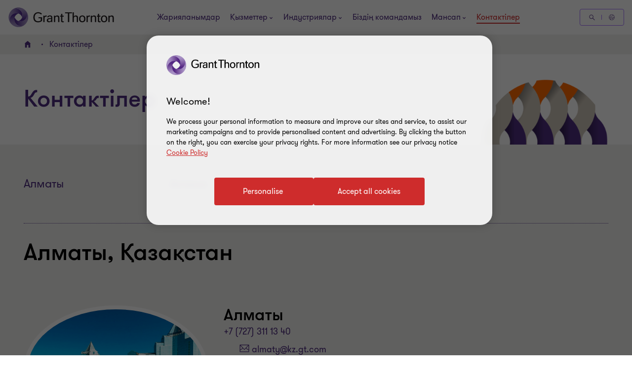

--- FILE ---
content_type: text/javascript
request_url: https://www.grantthorntonkz.com/dist/bundles/javascript-ff.js?v=3307.0.0.0
body_size: 380232
content:
var isV1GT=!0,autoComplete=function(e){if(document.querySelector){var t,a={selector:0,source:0,minChars:3,delay:150,offsetLeft:0,offsetTop:1,cache:1,appendToBody:0,menuClass:"",renderItem:function(e,t){t=t.replace(/[-\/\\^$*+?.()|[\]{}]/g,"\\$&");t=new RegExp("("+t.split(" ").join("|")+")","gi");return'<div class="autocomplete-suggestion" data-val="'+e+'">'+e.replace(t,"<b>$1</b>")+"</div>"},onSelect:function(e,t,i){}};for(t in e)e.hasOwnProperty(t)&&(a[t]=e[t]);for(var i="object"==typeof a.selector?[a.selector]:document.querySelectorAll(a.selector),n=0;n<i.length;n++){function r(e){var t=o.value;if((o.cache[t]=e).length&&t.length>=a.minChars){for(var i="",n=0;n<e.length;n++)i+=a.renderItem(e[n],t);o.sc.innerHTML="<div class='autocomplete-suggestions-wrapper'>"+i+"</div>",o.updateSC(0)}else o.sc.style.display="none"}var o=i[n];o.sc=document.createElement("div"),o.sc.className="autocomplete-suggestions "+a.menuClass,o.autocompleteAttr=o.getAttribute("autocomplete"),o.setAttribute("autocomplete","off"),o.cache={},o.last_val="",o.updateSC=function(e,t){var i=o.getBoundingClientRect();a.appendToBody&&(o.sc.style.left=Math.round(i.left+(window.pageXOffset||document.documentElement.scrollLeft)+a.offsetLeft)+"px",o.sc.style.top=Math.round(i.bottom+(window.pageYOffset||document.documentElement.scrollTop)+a.offsetTop)+"px"),a.width?o.sc.style.width=a.width+"px":o.sc.style.width=Math.round(i.right-i.left)+"px",e||(o.sc.maxHeight||(o.sc.maxHeight=parseInt((window.getComputedStyle?getComputedStyle(o.sc,null):o.sc.currentStyle).maxHeight)),o.sc.suggestionHeight||(o.sc.suggestionHeight=o.sc.querySelector(".autocomplete-suggestion").offsetHeight),o.sc.suggestionHeight&&(t?(i=o.sc.scrollTop,0<(e=t.getBoundingClientRect().top-o.sc.getBoundingClientRect().top)+o.sc.suggestionHeight-o.sc.maxHeight?o.sc.scrollTop=e+o.sc.suggestionHeight+i-o.sc.maxHeight:e<0&&(o.sc.scrollTop=e+i)):o.sc.scrollTop=0),o.sc.style.display="block")},l(window,"resize",o.updateSC),a.appendToBody?document.body.appendChild(o.sc):o.insertAdjacentElement("afterend",o.sc),d("autocomplete-suggestion","mouseleave",function(e){var t=o.sc.querySelector(".autocomplete-suggestion.selected");t&&setTimeout(function(){t.className=t.className.replace("selected","")},20)},o.sc),d("autocomplete-suggestion","mouseover",function(e){var t=o.sc.querySelector(".autocomplete-suggestion.selected");t&&(t.className=t.className.replace("selected","")),this.className+=" selected"},o.sc),d("autocomplete-suggestion","mousedown",function(e){var t;s(this,"autocomplete-suggestion")&&(t=this.getAttribute("data-val"),o.value=t,a.onSelect(e,t,this),o.sc.style.display="none")},o.sc),o.blurHandler=function(){try{var t=document.querySelector(".autocomplete-suggestions:hover")}catch(e){t=0}t||(o.last_val=o.value,o.sc.style.display="none",setTimeout(function(){o.sc.style.display="none"},350))},l(o,"blur",o.blurHandler);o.keydownHandler=function(e){var t,i,n=window.event?e.keyCode:e.which;if((40==n||38==n)&&o.sc.innerHTML)return(i=o.sc.querySelector(".autocomplete-suggestion.selected"))?(t=40==n?i.nextSibling:i.previousSibling)?(i.className=i.className.replace("selected",""),t.className+=" selected",o.value=t.getAttribute("data-val")):(i.className=i.className.replace("selected",""),o.value=o.last_val,t=0):((t=40==n?o.sc.querySelector(".autocomplete-suggestion"):o.sc.childNodes[o.sc.childNodes.length-1]).className+=" selected",o.value=t.getAttribute("data-val")),o.updateSC(0,t),!1;27==n?(o.value=o.last_val,o.sc.style.display="none"):13!=n&&9!=n||(i=o.sc.querySelector(".autocomplete-suggestion.selected"))&&"none"!=o.sc.style.display&&(a.onSelect(e,i.getAttribute("data-val"),i),setTimeout(function(){o.sc.style.display="none"},20))},l(o,"keydown",o.keydownHandler),o.keyupHandler=function(e){e=window.event?e.keyCode:e.which;if(!e||(e<35||40<e)&&13!=e&&27!=e){var t=o.value;if(t.length>=a.minChars){if(t!=o.last_val){if(o.last_val=t,clearTimeout(o.timer),a.cache){if(t in o.cache)return void r(o.cache[t]);for(var i=1;i<t.length-a.minChars;i++){var n=t.slice(0,t.length-i);if(n in o.cache&&!o.cache[n].length)return void r([])}}o.timer=setTimeout(function(){a.source(t,r)},a.delay)}}else o.last_val=t,o.sc.style.display="none"}},l(o,"keyup",o.keyupHandler),o.focusHandler=function(e){o.value.length?o.sc.style.display="block":a.minChars||(o.last_val="\n",o.keyupHandler(e))},l(o,"focus",o.focusHandler)}this.destroy=function(){for(var e=0;e<i.length;e++){var t=i[e];c(window,"resize",t.updateSC),c(t,"blur",t.blurHandler),c(t,"focus",t.focusHandler),c(t,"keydown",t.keydownHandler),c(t,"keyup",t.keyupHandler),t.autocompleteAttr?t.setAttribute("autocomplete",t.autocompleteAttr):t.removeAttribute("autocomplete"),t.sc.remove(),t=null}}}function s(e,t){return e.classList?e.classList.contains(t):new RegExp("\\b"+t+"\\b").test(e.className)}function l(e,t,i){e.attachEvent?e.attachEvent("on"+t,i):e.addEventListener(t,i)}function c(e,t,i){e.detachEvent?e.detachEvent("on"+t,i):e.removeEventListener(t,i)}function d(n,e,a,t){l(t||document,e,function(e){for(var t,i=e.target||e.srcElement;i&&!(t=s(i,n));)i=i.parentElement;t&&a.call(i,e)})}};function createCookie(e,t,i){var n=new Date,i=i?(n.setTime(n.getTime()+24*i*60*60*1e3),"; expires="+n.toGMTString()):"";document.cookie=e+"="+t+i+"; path=/"}function readCookie(e){for(var t,i=e+"=",n=document.cookie.split(";"),a=0;a<n.length;a++){for(t=n[a];" "===t.charAt(0);)t=t.substring(1,t.length);if(0===t.indexOf(i))return t.substring(i.length,t.length)}return null}"function"==typeof define&&define.amd?define("autoComplete",function(){return autoComplete}):"undefined"!=typeof module&&module.exports?module.exports=autoComplete:window.autoComplete=autoComplete,$.fn.valueAsObject=function(e){var t=this.val();if(/array|object/.test(typeof e))return this.val(JSON.stringify(e));try{try{t=JSON.parse(t)}catch(e){try{t=JSON.parse(t.replace(/&quot;/g,'"'))}catch(e){t=$("<x>").html(t).text()}}}catch(e){}finally{return t}},function(e,t){"object"==typeof exports&&"undefined"!=typeof module?module.exports=t():"function"==typeof define&&define.amd?define(t):e.Glide=t()}(this,function(){"use strict";var i={type:"slider",startAt:0,perView:1,focusAt:0,gap:10,autoplay:!1,hoverpause:!0,keyboard:!0,bound:!1,swipeThreshold:80,dragThreshold:120,perTouch:!1,touchRatio:.5,touchAngle:45,animationDuration:400,rewind:!0,rewindDuration:800,animationTimingFunc:"cubic-bezier(.165, .840, .440, 1)",throttle:10,direction:"ltr",peek:0,breakpoints:{},classes:{direction:{ltr:"glide--ltr",rtl:"glide--rtl"},slider:"glide--slider",carousel:"glide--carousel",swipeable:"glide--swipeable",dragging:"glide--dragging",cloneSlide:"glide__slide--clone",activeNav:"glide__bullet--active",activeSlide:"glide__slide--active",disabledArrow:"glide__arrow--disabled"}};function l(e){console.error("[Glide warn]: "+e)}function n(e,t){if(!(e instanceof t))throw new TypeError("Cannot call a class as a function")}var F="function"==typeof Symbol&&"symbol"==typeof Symbol.iterator?function(e){return typeof e}:function(e){return e&&"function"==typeof Symbol&&e.constructor===Symbol&&e!==Symbol.prototype?"symbol":typeof e},e=function(e,t,i){return t&&a(e.prototype,t),i&&a(e,i),e};function a(e,t){for(var i=0;i<t.length;i++){var n=t[i];n.enumerable=n.enumerable||!1,n.configurable=!0,"value"in n&&(n.writable=!0),Object.defineProperty(e,n.key,n)}}function r(e,t,i){null===e&&(e=Function.prototype);var n=Object.getOwnPropertyDescriptor(e,t);if(void 0!==n){if("value"in n)return n.value;n=n.get;return void 0!==n?n.call(i):void 0}if(null!==(n=Object.getPrototypeOf(e)))return r(n,t,i)}var c=Object.assign||function(e){for(var t=1;t<arguments.length;t++){var i,n=arguments[t];for(i in n)Object.prototype.hasOwnProperty.call(n,i)&&(e[i]=n[i])}return e};function p(e){return parseInt(e)}function o(e){return"string"==typeof e}function s(e){var t=void 0===e?"undefined":F(e);return"function"===t||"object"===t&&e}function d(e){return"number"==typeof e}function u(e){return"function"==typeof e}function h(e){return void 0===e}function f(e){return e.constructor===Array}function m(e,t,i){Object.defineProperty(e,t,i)}function g(e,t){var i=c({},e,t);return t.hasOwnProperty("classes")&&(i.classes=c({},e.classes,t.classes),t.classes.hasOwnProperty("direction")&&(i.classes.direction=c({},e.classes.direction,t.classes.direction))),t.hasOwnProperty("breakpoints")&&(i.breakpoints=c({},e.breakpoints,t.breakpoints)),i}e(t,[{key:"on",value:function(e,t){if(f(e))for(var i=0;i<e.length;i++)this.on(e[i],t);this.hop.call(this.events,e)||(this.events[e]=[]);var n=this.events[e].push(t)-1;return{remove:function(){delete this.events[e][n]}}}},{key:"emit",value:function(e,t){if(f(e))for(var i=0;i<e.length;i++)this.emit(e[i],t);this.hop.call(this.events,e)&&this.events[e].forEach(function(e){e(t||{})})}}]);var O=t;function t(){var e=0<arguments.length&&void 0!==arguments[0]?arguments[0]:{};n(this,t),this.events=e,this.hop=e.hasOwnProperty}e(b,[{key:"mount",value:function(){var e=0<arguments.length&&void 0!==arguments[0]?arguments[0]:{};return this._e.emit("mount.before"),s(e)?this._c=function(e,t,i){var n,a,r={};for(n in t)u(t[n])?r[n]=t[n](e,r,i):l("Extension must be a function");for(a in r)u(r[a].mount)&&r[a].mount();return r}(this,e,this._e):l("You need to provide a object on `mount()`"),this._e.emit("mount.after",{instance:this}),this}},{key:"mutate",value:function(){var e=0<arguments.length&&void 0!==arguments[0]?arguments[0]:[];return f(e)?this._t=e:l("You need to provide a array on `mutate()`"),this}},{key:"update",value:function(){var e=0<arguments.length&&void 0!==arguments[0]?arguments[0]:{};return this.settings=g(this.settings,e),e.hasOwnProperty("startAt")&&(this.index=e.startAt),this._e.emit("update"),this}},{key:"go",value:function(e){return this._c.Run.make(e),this}},{key:"move",value:function(e){return this._c.Transition.disable(),this._c.Move.make(e),this}},{key:"destroy",value:function(){return this._e.emit("destroy"),this}},{key:"play",value:function(){var e=0<arguments.length&&void 0!==arguments[0]&&arguments[0];return e&&(this.settings.autoplay=e),this._e.emit("play"),this}},{key:"pause",value:function(){return this._e.emit("pause"),this}},{key:"disable",value:function(){return this.disabled=!0,this}},{key:"enable",value:function(){return this.disabled=!1,this}},{key:"on",value:function(e,t){return this._e.on(e,t),this}},{key:"isType",value:function(e){return this.settings.type===e}},{key:"settings",get:function(){return this._o},set:function(e){s(e)?this._o=e:l("Options must be an `object` instance.")}},{key:"index",get:function(){return this._i},set:function(e){this._i=p(e)}},{key:"type",get:function(){return this.settings.type}},{key:"disabled",get:function(){return this._d},set:function(e){this._d=!!e}}]);var v=b;function b(e){var t=1<arguments.length&&void 0!==arguments[1]?arguments[1]:{};n(this,b),this._c={},this._t=[],this._e=new O,this.disabled=!1,this.selector=e,this.settings=g(i,t),this.index=this.settings.startAt}function y(){return(new Date).getTime()}function w(i,n,a){function r(){d=!1===a.leading?0:y(),o=null,c=i.apply(s,l),o||(s=l=null)}function e(){var e=y(),t=(d||!1!==a.leading||(d=e),n-(e-d));return s=this,l=arguments,t<=0||n<t?(o&&(clearTimeout(o),o=null),d=e,c=i.apply(s,l),o||(s=l=null)):o||!1===a.trailing||(o=setTimeout(r,t)),c}var o=void 0,s=void 0,l=void 0,c=void 0,d=0;a=a||{};return e.cancel=function(){clearTimeout(o),d=0,o=s=l=null},e}var T={ltr:["marginLeft","marginRight"],rtl:["marginRight","marginLeft"]};function x(e){if(e&&e.parentNode){for(var t=e.parentNode.firstChild,i=[];t;t=t.nextSibling)1===t.nodeType&&t!==e&&i.push(t);return i}return[]}function S(e){return!!(e&&e instanceof window.HTMLElement)}var _='[data-glide-el="track"]';e(C,[{key:"on",value:function(e,t,i){var n=3<arguments.length&&void 0!==arguments[3]&&arguments[3];o(e)&&(e=[e]);for(var a=0;a<e.length;a++)this.listeners[e[a]]=i,t.addEventListener(e[a],this.listeners[e[a]],n)}},{key:"off",value:function(e,t){var i=2<arguments.length&&void 0!==arguments[2]&&arguments[2];o(e)&&(e=[e]);for(var n=0;n<e.length;n++)t.removeEventListener(e[n],this.listeners[e[n]],i)}},{key:"destroy",value:function(){delete this.listeners}}]);var k=C;function C(){var e=0<arguments.length&&void 0!==arguments[0]?arguments[0]:{};n(this,C),this.listeners=e}var B=["ltr","rtl"],R={">":"<","<":">","=":"="};function $(e,t){return{modify:function(e){return t.Direction.is("rtl")?-e:e}}}function z(n,a,r){var o=[function(t,i){return{modify:function(e){return e+i.Gaps.value*t.index}}},function(e,t){return{modify:function(e){return e+t.Clones.grow/2}}},function(i,n){return{modify:function(e){var t;return 0<=i.settings.focusAt?s(t=n.Peek.value)?e-t.before:e-t:e}}},function(r,o){return{modify:function(e){var t=o.Gaps.value,i=o.Sizes.width,n=r.settings.focusAt,a=o.Sizes.slideWidth;return"center"===n?e-(i/2-a/2):e-a*n-t*n}}}].concat(n._t,[$]);return{mutate:function(e){for(var t=0;t<o.length;t++){var i=o[t];u(i)&&u(i().modify)?e=i(n,a,r).modify(e):l("Transformer should be a function that returns an object with `modify()` method")}return e}}}var L=!1;try{var E=Object.defineProperty({},"passive",{get:function(){L=!0}});window.addEventListener("testPassive",null,E),window.removeEventListener("testPassive",null,E)}catch(e){}var A=L,G=["touchstart","mousedown"],P=["touchmove","mousemove"],I=["touchend","touchcancel","mouseup","mouseleave"],M=["mousedown","mousemove","mouseup","mouseleave"];function q(e){return s(e)?(i=e,Object.keys(i).sort().reduce(function(e,t){return e[t]=i[t],e[t],e},{})):(l("Breakpoints option must be an object"),{});var i}var H={Html:function(t,e){var i={mount:function(){this.root=t.selector,this.track=this.root.querySelector(_),this.slides=Array.prototype.slice.call(this.wrapper.children).filter(function(e){return!e.classList.contains(t.settings.classes.cloneSlide)})}};return m(i,"root",{get:function(){return i._r},set:function(e){S(e=o(e)?document.querySelector(e):e)?i._r=e:l("Root element must be a existing Html node")}}),m(i,"track",{get:function(){return i._t},set:function(e){S(e)?i._t=e:l("Could not find track element. Please use "+_+" attribute.")}}),m(i,"wrapper",{get:function(){return i.track.children[0]}}),i},Translate:function(a,r,o){var s={set:function(e){e=z(a,r).mutate(e);r.Html.wrapper.style.transform="translate3d("+-1*e+"px, 0px, 0px)"},remove:function(){r.Html.wrapper.style.transform=""}};return o.on("move",function(e){var t=r.Gaps.value,i=r.Sizes.length,n=r.Sizes.slideWidth;return a.isType("carousel")&&r.Run.isOffset("<")?(r.Transition.after(function(){o.emit("translate.jump"),s.set(n*(i-1))}),s.set(-n-t*i)):a.isType("carousel")&&r.Run.isOffset(">")?(r.Transition.after(function(){o.emit("translate.jump"),s.set(0)}),s.set(n*i+t*i)):s.set(e.movement)}),o.on("destroy",function(){s.remove()}),s},Transition:function(i,t,e){var n=!1,a={compose:function(e){var t=i.settings;return n?e+" 0ms "+t.animationTimingFunc:e+" "+this.duration+"ms "+t.animationTimingFunc},set:function(){t.Html.wrapper.style.transition=this.compose(0<arguments.length&&void 0!==arguments[0]?arguments[0]:"transform")},remove:function(){t.Html.wrapper.style.transition=""},after:function(e){setTimeout(function(){e()},this.duration)},enable:function(){n=!1,this.set()},disable:function(){n=!0,this.set()}};return m(a,"duration",{get:function(){var e=i.settings;return i.isType("slider")&&t.Run.offset?e.rewindDuration:e.animationDuration}}),e.on("move",function(){a.set()}),e.on(["build.before","resize","translate.jump"],function(){a.disable()}),e.on("run",function(){a.enable()}),e.on("destroy",function(){a.remove()}),a},Direction:function(e,t,i){var n={mount:function(){this.value=e.settings.direction},resolve:function(e){var t=e.slice(0,1);return this.is("rtl")?e.split(t).join(R[t]):e},is:function(e){return this.value===e},addClass:function(){t.Html.root.classList.add(e.settings.classes.direction[this.value])},removeClass:function(){t.Html.root.classList.remove(e.settings.classes.direction[this.value])}};return m(n,"value",{get:function(){return n._v},set:function(e){-1<B.indexOf(e)?n._v=e:l("Direction value must be `ltr` or `rtl`")}}),i.on(["destroy","update"],function(){n.removeClass()}),i.on("update",function(){n.mount()}),i.on(["build.before","update"],function(){n.addClass()}),n},Peek:function(i,e,t){var n={mount:function(){this.value=i.settings.peek}};return m(n,"value",{get:function(){return n._v},set:function(e){s(e)?(e.before=p(e.before),e.after=p(e.after)):e=p(e),n._v=e}}),m(n,"reductor",{get:function(){var e=n.value,t=i.settings.perView;return s(e)?e.before/t+e.after/t:2*e/t}}),t.on(["resize","update"],function(){n.mount()}),n},Sizes:function(e,n,t){var i={setupSlides:function(){for(var e=this.slideWidth+"px",t=n.Html.slides,i=0;i<t.length;i++)t[i].style.width=e},setupWrapper:function(e){n.Html.wrapper.style.width=this.wrapperSize+"px"},remove:function(){for(var e=n.Html.slides,t=0;t<e.length;t++)e[t].style.width="";n.Html.wrapper.style.width=""}};return m(i,"length",{get:function(){return n.Html.slides.length}}),m(i,"width",{get:function(){return n.Html.root.offsetWidth}}),m(i,"wrapperSize",{get:function(){return i.slideWidth*i.length+n.Gaps.grow+n.Clones.grow}}),m(i,"slideWidth",{get:function(){return i.width/e.settings.perView-n.Peek.reductor-n.Gaps.reductor}}),t.on(["build.before","resize","update"],function(){i.setupSlides(),i.setupWrapper()}),t.on("destroy",function(){i.remove()}),i},Gaps:function(t,r,e){var i={apply:function(e){for(var t=0,i=e.length;t<i;t++){var n=e[t].style,a=r.Direction.value;n[T[a][0]]=0!==t?this.value/2+"px":"",t!==e.length-1?n[T[a][1]]=this.value/2+"px":n[T[a][1]]=""}},remove:function(e){for(var t=0,i=e.length;t<i;t++){var n=e[t].style;n.marginLeft="",n.marginRight=""}}};return m(i,"value",{get:function(){return p(t.settings.gap)}}),m(i,"grow",{get:function(){return i.value*(r.Sizes.length-1)}}),m(i,"reductor",{get:function(){var e=t.settings.perView;return i.value*(e-1)/e}}),e.on(["build.after","update"],w(function(){i.apply(r.Html.wrapper.children)},30)),e.on("destroy",function(){i.remove(r.Html.wrapper.children)}),i},Move:function(e,i,t){var n={mount:function(){this._o=0},make:function(){var e=this;this.offset=0<arguments.length&&void 0!==arguments[0]?arguments[0]:0,t.emit("move",{movement:this.value}),i.Transition.after(function(){t.emit("move.after",{movement:e.value})})}};return m(n,"offset",{get:function(){return n._o},set:function(e){n._o=h(e)?0:p(e)}}),m(n,"translate",{get:function(){return i.Sizes.slideWidth*e.index}}),m(n,"value",{get:function(){var e=this.offset,t=this.translate;return i.Direction.is("rtl")?t+e:t-e}}),t.on(["build.before","run"],function(){n.make()}),n},Clones:function(h,p,e){var t={mount:function(){this.items=[],h.isType("carousel")&&(this.items=this.collect())},collect:function(){for(var e=0<arguments.length&&void 0!==arguments[0]?arguments[0]:[],t=p.Html.slides,i=h.settings,n=i.perView,a=i.classes,i=t.length-1,r=t.slice(0,i),o=t.slice(-i),s=0;s<Math.max(1,Math.floor(n/t.length));s++){for(var l=0;l<r.length;l++){var c=r[l].cloneNode(!0);c.classList.add(a.cloneSlide),e.push(c)}for(var d=0;d<o.length;d++){var u=o[d].cloneNode(!0);u.classList.add(a.cloneSlide),e.unshift(u)}}return e},append:function(){for(var e=this.items,t=p.Html,i=t.wrapper,n=t.slides,t=Math.floor(e.length/2),a=e.slice(0,t).reverse(),r=e.slice(t,e.length),o=p.Sizes.slideWidth+"px",s=0;s<r.length;s++)i.appendChild(r[s]);for(var l=0;l<a.length;l++)i.insertBefore(a[l],n[0]);for(var c=0;c<e.length;c++)e[c].style.width=o},remove:function(){for(var e=this.items,t=0;t<e.length;t++)p.Html.wrapper.removeChild(e[t])}};return m(t,"grow",{get:function(){return(p.Sizes.slideWidth+p.Gaps.value)*t.items.length}}),e.on("update",function(){t.remove(),t.mount(),t.append()}),e.on("build.before",function(){h.isType("carousel")&&t.append()}),e.on("destroy",function(){t.remove()}),t},Resize:function(e,t,i){var n=new k,a={mount:function(){this.bind()},bind:function(){n.on("resize",window,w(function(){i.emit("resize")},e.settings.throttle))},unbind:function(){n.off("resize",window)}};return i.on("destroy",function(){a.unbind(),n.destroy()}),a},Build:function(i,n,e){var t={mount:function(){e.emit("build.before"),this.typeClass(),this.activeClass(),e.emit("build.after")},typeClass:function(){n.Html.root.classList.add(i.settings.classes[i.settings.type])},activeClass:function(){var t=i.settings.classes,e=n.Html.slides[i.index];e&&(e.classList.add(t.activeSlide),x(e).forEach(function(e){e.classList.remove(t.activeSlide)}))},removeClasses:function(){var t=i.settings.classes;n.Html.root.classList.remove(t[i.settings.type]),n.Html.slides.forEach(function(e){e.classList.remove(t.activeSlide)})}};return e.on(["destroy","update"],function(){t.removeClasses()}),e.on(["resize","update"],function(){t.mount()}),e.on("move.after",function(){t.activeClass()}),t},Run:function(o,s,i){var e={mount:function(){this._o=!1},make:function(e){var t=this;o.disabled||(o.disable(),this.move=e,i.emit("run.before",{move:t.move,instance:o}),this.calculate(),i.emit("run",{move:t.move,instance:o}),s.Transition.after(function(){t.isStart()&&i.emit("run.start",{move:t.move,instance:o}),t.isEnd()&&i.emit("run.end",{move:t.move,instance:o}),(t.isOffset("<")||t.isOffset(">"))&&(t._o=!1,i.emit("run.offset",{move:t.move,instance:o})),i.emit("run.after",{move:t.move,instance:o}),o.enable()}))},calculate:function(){var e=this.move,t=this.length,i=o.settings.steps||e.steps,n=e.direction,a=d(p(i="="==e.direction?e.steps:i))&&0!==p(i),r=o.settings.animationDuration;switch(n){case">":">"===i?o.index=t:this.isEnd()?o.isType("slider")&&!o.settings.rewind||(this._o=!0,o.index=0):a?(o.index+=Math.abs(i),o.index>t&&setTimeout(function(){s.Transition.disable(),o.index=o.index-t-1,s.Translate.set(s.Sizes.slideWidth*i),s.Move.make()},r)):o.index++;break;case"<":"<"===i||o.isType("slider")&&d(p(i))&&this.isStart()?o.index=0:!this.isStart()||a&&1!=Math.abs(i)?a?(o.index-=Math.abs(i),o.index<0&&setTimeout(function(){s.Transition.disable(),o.index=t-Math.abs(o.index)+1,s.Translate.set(s.Sizes.slideWidth*i),s.Move.make()},r)):o.index--:o.isType("slider")&&!o.settings.rewind||(this._o=!0,o.index=t);break;case"=":"slider"==o.settings.type&&s.Sizes.length-i-1<o.settings.perView?o.index=s.Sizes.length-o.settings.perView:o.index=i;break;default:l("Invalid direction pattern ["+n+i+"] has been used")}},isStart:function(){return 0===o.index},isEnd:function(){return o.index===this.length},isOffset:function(e){return this._o&&this.move.direction===e}};return m(e,"move",{get:function(){return this._m},set:function(e){var t=e.substr(1);this._m={direction:e.substr(0,1),steps:t?p(t)?p(t):t:0}}}),m(e,"length",{get:function(){var e=o.settings,t=s.Html.slides.length;return o.isType("slider")&&"center"!==e.focusAt&&e.bound?t-1-(p(e.perView)-1)+p(e.focusAt):t-1}}),m(e,"offset",{get:function(){return this._o}}),e},Swipe:function(s,l,c){var i=new k,d=0,u=0,h=0,t=!1,n=!!A&&{passive:!0},e={mount:function(){this.bindSwipeStart()},start:function(e){t||s.disabled||(this.disable(),e=this.touches(e),d=null,u=p(e.pageX),h=p(e.pageY),this.bindSwipeMove(),this.bindSwipeEnd(),c.emit("swipe.start",{move:-1,instance:s}))},move:function(e){if(!s.disabled){var t=s.settings,i=t.touchAngle,n=t.touchRatio,t=t.classes,a=this.touches(e),r=p(a.pageX)-u,a=p(a.pageY)-h,o=Math.abs(r<<2),a=Math.abs(a<<2),o=Math.sqrt(o+a),a=Math.sqrt(a);if(!(180*(d=Math.asin(a/o))/Math.PI<i))return!1;e.stopPropagation(),l.Move.make(r*parseFloat(n)),l.Html.root.classList.add(t.dragging),c.emit("swipe.move",{move:-1,instance:s})}},end:function(e){var t,i,n,a;s.disabled||(t=s.settings,i=this.touches(e),e=this.threshold(e),i=i.pageX-u,n=180*d/Math.PI,a=Math.round(i/l.Sizes.slideWidth),this.enable(),e<i&&n<t.touchAngle?(t.perTouch&&(a=Math.min(a,p(t.perTouch))),l.Direction.is("rtl")&&(a=-a),"slider"==t.type&&s.index-a<0?l.Run.make(l.Direction.resolve("<<")):l.Run.make(l.Direction.resolve("<"+a))):i<-e&&n<t.touchAngle?(t.perTouch&&(a=Math.max(a,-p(t.perTouch))),l.Direction.is("rtl")&&(a=-a),"slider"==t.type&&p(t.perView)+Math.abs(a)>=parseInt(s.selector.dataset.totalItems)-1?l.Run.make(l.Direction.resolve(">>")):l.Run.make(l.Direction.resolve(">"+a))):l.Move.make(),l.Html.root.classList.remove(t.classes.dragging),this.unbindSwipeMove(),this.unbindSwipeEnd(),c.emit("swipe.end",{move:a,instance:s}))},bindSwipeStart:function(){var t=this,e=s.settings;e.swipeThreshold&&i.on(G[0],l.Html.wrapper,function(e){t.start(e)},n),e.dragThreshold&&i.on(G[1],l.Html.wrapper,function(e){t.start(e)},n)},unbindSwipeStart:function(){i.off(G[0],l.Html.wrapper,n),i.off(G[1],l.Html.wrapper,n)},bindSwipeMove:function(){var t=this;i.on(P,l.Html.wrapper,w(function(e){t.move(e)},s.settings.throttle),n)},unbindSwipeMove:function(){i.off(P,l.Html.wrapper,n)},bindSwipeEnd:function(){var t=this;i.on(I,l.Html.wrapper,function(e){t.end(e)})},unbindSwipeEnd:function(){i.off(I,l.Html.wrapper)},touches:function(e){return-1<M.indexOf(e.type)?e:e.touches[0]||e.changedTouches[0]},threshold:function(e){var t=s.settings;return-1<M.indexOf(e.type)?t.dragThreshold:t.swipeThreshold},enable:function(){return t=!1,l.Transition.enable(),this},disable:function(){return t=!0,l.Transition.disable(),this}};return c.on("build.after",function(){l.Html.root.classList.add(s.settings.classes.swipeable)}),c.on("destroy",function(){e.unbindSwipeStart(),e.unbindSwipeMove(),e.unbindSwipeEnd(),i.destroy()}),e},Images:function(e,t,i){var n=new k,a={mount:function(){this.bind()},bind:function(){n.on("dragstart",t.Html.wrapper,this.dragstart)},unbind:function(){n.off("dragstart",t.Html.wrapper)},dragstart:function(e){e.preventDefault()}};return i.on("destroy",function(){a.unbind(),n.destroy()}),a},Anchors:function(e,t,i){var n=new k,a=!1,r=!1,o={mount:function(){this._a=t.Html.wrapper.querySelectorAll("a"),this.bind()},bind:function(){n.on("click",t.Html.wrapper,this.click)},unbind:function(){n.off("click",t.Html.wrapper)},click:function(e){r&&(e.stopPropagation(),e.preventDefault())},detach:function(){if(r=!0,!a){for(var e=0;e<this.items.length;e++)this.items[e].draggable=!1;a=!0}return this},attach:function(){if(r=!1,a){for(var e=0;e<this.items.length;e++)this.items[e].draggable=!0;a=!1}return this}};return m(o,"items",{get:function(){return o._a}}),i.on("swipe.move",function(){o.detach()}),i.on("swipe.end",function(){t.Transition.after(function(){o.attach()})}),i.on("destroy",function(){o.attach(),o.unbind(),n.destroy()}),o},Controls:function(i,t,e){var n=new k,a=!!A&&{passive:!0},r={mount:function(){this._n=t.Html.root.querySelectorAll('[data-glide-el="controls[nav]"]'),this._c=t.Html.root.querySelectorAll('[data-glide-el^="controls"]'),this.addBindings()},setActive:function(){for(var e=0;e<this._n.length;e++)this.addClass(this._n[e].children)},removeActive:function(){for(var e=0;e<this._n.length;e++)this.removeClass(this._n[e].children)},addClass:function(e){var t=i.settings,e=e[i.index];e&&(e.classList.add(t.classes.activeNav),x(e).forEach(function(e){e.classList.remove(t.classes.activeNav)}))},removeClass:function(e){e=e[i.index];e&&e.classList.remove(i.settings.classes.activeNav)},addBindings:function(){for(var e=0;e<this._c.length;e++)this.bind(this._c[e].children)},removeBindings:function(){for(var e=0;e<this._c.length;e++)this.unbind(this._c[e].children)},bind:function(e){for(var t=0;t<e.length;t++)n.on("click",e[t],this.click),n.on("touchstart",e[t],this.click,a)},unbind:function(e){for(var t=0;t<e.length;t++)n.off(["click","touchstart"],e[t])},click:function(e){e.preventDefault(),t.Run.make(t.Direction.resolve(e.currentTarget.getAttribute("data-glide-dir")))}};return m(r,"items",{get:function(){return r._c}}),e.on(["mount.after","move.after"],function(){r.setActive()}),e.on("destroy",function(){r.removeBindings(),r.removeActive(),n.destroy()}),r},Keyboard:function(e,t,i){var n=new k,a={mount:function(){e.settings.keyboard&&this.bind()},bind:function(){n.on("keyup",document,this.press)},unbind:function(){n.off("keyup",document)},press:function(e){39===e.keyCode&&t.Run.make(t.Direction.resolve(">")),37===e.keyCode&&t.Run.make(t.Direction.resolve("<"))}};return i.on(["destroy","update"],function(){a.unbind()}),i.on("update",function(){a.mount()}),i.on("destroy",function(){n.destroy()}),a},Autoplay:function(t,i,e){var n=new k,a={mount:function(){this.start(),t.settings.hoverpause&&this.bind()},start:function(){var e=this;t.settings.autoplay&&h(this._i)&&(this._i=setInterval(function(){e.stop(),i.Run.make(">"),e.start()},this.time))},stop:function(){this._i=clearInterval(this._i)},bind:function(){var e=this;n.on("mouseover",i.Html.root,function(){e.stop()}),n.on("mouseout",i.Html.root,function(){e.start()})},unbind:function(){n.off(["mouseover","mouseout"],i.Html.root)}};return m(a,"time",{get:function(){var e=i.Html.slides[t.index].getAttribute("data-glide-autoplay");return p(e||t.settings.autoplay)}}),e.on(["destroy","update"],function(){a.unbind()}),e.on(["run.before","pause","destroy","swipe.start","update"],function(){a.stop()}),e.on(["run.after","play","swipe.end"],function(){a.start()}),e.on("update",function(){a.mount()}),e.on("destroy",function(){n.destroy()}),a},Breakpoints:function(e,t,i){var n=new k,a=e.settings,r=q(a.breakpoints),o=c({},a),s={match:function(e){if(void 0!==window.matchMedia)for(var t in e)if(e.hasOwnProperty(t)&&window.matchMedia("(max-width: "+t+"px)").matches)return e[t];return o}};return c(a,s.match(r)),n.on("resize",window,w(function(){e.settings=g(a,s.match(r))},e.settings.throttle)),i.on("update",function(){r=q(r),o=c({},a)}),i.on("destroy",function(){n.off("resize",window)}),s}},E=D;if("function"!=typeof v&&null!==v)throw new TypeError("Super expression must either be null or a function, not "+typeof v);function D(){n(this,D);var e=this,t=(D.__proto__||Object.getPrototypeOf(D)).apply(this,arguments);if(e)return!t||"object"!=typeof t&&"function"!=typeof t?e:t;throw new ReferenceError("this hasn't been initialised - super() hasn't been called")}return E.prototype=Object.create(v&&v.prototype,{constructor:{value:E,enumerable:!1,writable:!0,configurable:!0}}),v&&(Object.setPrototypeOf?Object.setPrototypeOf(E,v):E.__proto__=v),e(D,[{key:"mount",value:function(){var e=0<arguments.length&&void 0!==arguments[0]?arguments[0]:{};return r(D.prototype.__proto__||Object.getPrototypeOf(D.prototype),"mount",this).call(this,c({},H,e))}}]),D});class GTHelper{constructor(){}validateEmail(e){return String(e).toLowerCase().match(/^(([^<>()[\]\\.,;:\s@"]+(\.[^<>()[\]\\.,;:\s@"]+)*)|.(".+"))@((\[[0-9]{1,3}\.[0-9]{1,3}\.[0-9]{1,3}\.[0-9]{1,3}\])|(([a-zA-Z\-0-9]+\.)+[a-zA-Z]{2,}))$/)}detectDOMChange(e,i){let t=new MutationObserver(function(e){let t=!1;e.forEach(e=>{e.addedNodes.length&&(t=!0)}),t&&i&&i(e)});t.observe(e,{childList:!0,subtree:!0})}dispatchEvt(e,t,i){e=new CustomEvent(e,{bubbles:!0,detail:i});t.dispatchEvent(e)}}class HttpService{METHODS={DELETE:"delete",GET:"get",PUT:"put",POST:"post",UPLOAD:"uploadFile",PATCH:"patch"};constructor(){}sendRequest(r,o,s=null,l={},c=!0,d=null){return new Promise(function(t,i){d=d||new XMLHttpRequest,"POST_FILE"==r?d.open("POST",o,c):(d.open(r,o,c),d.setRequestHeader("Content-type","application/json; charset=UTF-8")),d.setRequestHeader("X-Requested-With","XMLHttpRequest");let e=document.getElementsByTagName("body"),n=0;var a;null!=e&&0<e.length&&(n=e[0].getAttribute("p")),d.setRequestHeader("bro-p",n),l&&Object.keys(l).forEach(e=>{d.setRequestHeader(e,l[e])}),l&&l.hasOwnProperty("RequestVerificationToken")||null!=(a=document.getElementsByName("__RequestVerificationToken"))&&0<a.length&&d.setRequestHeader("RequestVerificationToken",a[0]?.value),d.onload=function(){try{var e;200<=d.status&&d.status<300?t(d.responseText?JSON.parse(d.responseText):{}):(e={},e=JSON.parse(d.responseText),t(Object.assign({status:d.status,statusText:d.statusText,error:!0},e)))}catch(e){t({status:d.status,statusText:d.statusText,error:!0}),console.error("Content is malformed ",e)}},d.onerror=function(e){i({status:d.status,statusText:d.statusText})},"POST_FILE"==r?d.send(s):d.send(s?JSON.stringify(s):null)})}getHtmlContent(n,a=null,r={},o=!0){return new Promise(function(e,t){let i=new XMLHttpRequest;i.open("GET",n,o),i.setRequestHeader("Accept","text/html,application/xhtml+xml,application/xml;q=0.9,image/webp,image/apng,*/*;q=0.8,application/signed-exchange;v=b3;q=0.9"),r&&Object.keys(r).forEach(e=>{i.setRequestHeader(e,r.headerKey)}),i.onload=function(){200<=i.status&&i.status<300?e(i.responseText):t({status:i.status,statusText:i.statusText})},i.onerror=function(){t({status:i.status,statusText:i.statusText})},i.send(JSON.stringify(a))})}get(e,t,i,n=!0,a=null){return this.sendRequest("GET",e,t,i,n,a)}post(e,t,i,n=!0,a=null){return this.sendRequest("POST",e,t,i,n,a)}patch(e,t,i,n=!0,a=null){return this.sendRequest("PATCH",e,t,i,n,a)}uploadFile(e,t,i,n=!0,a=null){return this.sendRequest("POST_FILE",e,t,i,n,a)}put(e,t,i,n=!0,a=null){return this.sendRequest("PUT",e,t,i,n,a)}update(e,t,i,n=!0,a=null){return this.sendRequest("PUT",e,t,i,n,a)}delete(e,t,i,n=!0,a=null){return this.sendRequest("DELETE",e,t,i,n,a)}getPromise(e,n,a,r,o){let s=this;return new Promise((t,i)=>{s[e](n,a,null,r).then(e=>{!o&&e.error&&e.message,t(e)}).catch(e=>{console.log(e),i(e)})})}getPromiseWithoutMSG(e,t,i,n){return this.getPromise(e,t,i,n,!0)}}function LazyEvent(e,n,t,i,a,r){let o=e,s=(o=NodeList.prototype.isPrototypeOf(e)||Array.isArray(e)?o:e.get()).length;function l(t){if(null===s)i(o);else for(let e=0;e<s;e++)i(o[e]);function i(e){("boolean"==typeof t&&!0===t||"true"!=e.dataset.lazyeventTriggered)&&requestAnimationFrame(()=>{GT.checkElmVisible(e,{threshold:.01,callback:function(e){const t=e.target;t.dataset.lazyeventTriggered||(t.dataset.lazyeventTriggered=!0,n(t))}})})}}r&&(delete GT.listFunctionsTriggerInScrollEvent[r],delete GT.windowResizeFncList[r]),a=a||"lazy_RandomEvt_"+(1e6*Math.random()+0),l(i),GT.listFunctionsTriggerInScrollEvent[a]=l,GT.windowResizeFncList[a]=function(){l(!0)}}function TabPanelActionHandler(r){let o,s;function n(){if(o=r.querySelectorAll('[role="tab"]'),0===(s=r.querySelectorAll('[role="tabpanel"]')).length){s=[];for(let e=0;e<o.length;e++){var t=document.querySelector("#"+o[e].getAttribute("aria-controls"));t&&s.push(t)}}}n();let a={end:35,home:36,left:37,up:38,right:39,down:40,delete:46,enter:13,space:32},l={37:-1,38:-1,39:1,40:1};for(i=0;i<o.length;++i)e=i,o[e].addEventListener("click",c),o[e].addEventListener("keydown",d),o[e].addEventListener("keyup",u),o[e].index=e;var e;function c(e){f(e.target,!1)}function d(e){switch(e.keyCode){case a.end:e.preventDefault(),g();break;case a.home:e.preventDefault(),console.log(o),m();break;case a.up:case a.down:h(e)}}function u(e){switch(e.keyCode){case a.left:case a.right:h(e);break;case a.delete:if(null!==(target=(i=e).target).getAttribute("data-deletable")){{var i;target;let e=i.target,t=r.getElementById(e.getAttribute("aria-controls"));e.parentElement.removeChild(e),t.parentElement.removeChild(t)}n(),target.index-1<0?f(o[0]):f(o[target.index-1])}break;case a.enter:case a.space:f(e.target)}}function h(e){var t=e.keyCode;let i=!1;"vertical"==r.getAttribute("aria-orientation")?t!==a.up&&t!==a.down||(e.preventDefault(),i=!0):t!==a.left&&t!==a.right||(i=!0),i&&(e=(t=e).keyCode,l[e]&&void 0!==(t=t.target).index&&(o[t.index+l[e]]?o[t.index+l[e]].focus():e===a.left||e===a.up?g():e!==a.right&&e!=a.down||m()))}function f(n,a){if(!n.classList.contains("active")&&"tab"==n.getAttribute("role")){for(a=a||!0,t=0;t<o.length;t++)o[t].setAttribute("tabindex","-1"),o[t].setAttribute("aria-selected","false"),o[t].classList.remove("active");for(p=0;p<s.length;p++)s[p].setAttribute("hidden","hidden");n.setAttribute("tabindex","0"),n.setAttribute("aria-selected","true");let e=n.getAttribute("aria-controls"),i=document.querySelector("#"+e);r&&i&&i.removeAttribute("hidden"),a&&n.focus()}}function m(){o[0].focus()}function g(){o[o.length-1].focus()}}function initTabPanelActionHandler(){Array.prototype.slice.call(document.querySelectorAll('[role="tablist"]')).forEach(function(e){TabPanelActionHandler(e)})}!function(e){"object"==typeof module&&module.exports?module.exports=e(require("jquery")):e(window.jQuery)}(function(_){var k=Array.prototype.push,C=/^(?:radio|checkbox)$/i,L=/\+/g,E=/^(?:option|select-one|select-multiple)$/i,A=/^(?:button|color|date|datetime|datetime-local|email|hidden|month|number|password|range|reset|search|submit|tel|text|textarea|time|url|week)$/i;_.fn.deserialize=function(e,t){var i,n,a,r,o,s,l,c,d,u,h,p,f,m,g,v=_.noop,b=_.noop,y={},w=[],b=_.isFunction(t=t||{})?t:(v=_.isFunction(t.change)?t.change:v,_.isFunction(t.complete)?t.complete:b);if(m=this,t=t.filter,a=m.map(function(){return this.elements?_.makeArray(this.elements):this}).filter(t||":input:not(:disabled)").get(),e&&a.length){if(_.isArray(e))w=e;else if(_.isPlainObject(e))for(l in e)_.isArray(f=e[l])?k.apply(w,_.map(f,function(e){return{name:l,value:e}})):k.call(w,{name:l,value:f});else if("string"==typeof e)for(var T,x=0,S=(e=e.split("&")).length;x<S;x++)T=e[x].split("="),k.call(w,{name:decodeURIComponent(T[0].replace(L,"%20")),value:decodeURIComponent(T[1].replace(L,"%20"))});if(S=w.length){for(m=a,g={},_.each(m,function(e,t){void 0===g[t.name]&&(g[t.name]=[]),g[t.name].push(t)}),a=g,x=0;x<S;x++)if(d=(i=w[x]).name,f=i.value,(r=a[d])&&0!==r.length)if(void 0===y[d]&&(y[d]=0),r[d=y[d]++]&&(p=((n=r[d]).type||n.nodeName).toLowerCase(),A.test(p)))v.call(n,n.value=f);else for(o=0,c=r.length;o<c;o++)if(p=((n=r[o]).type||n.nodeName).toLowerCase(),h=null,C.test(p)?h="checked":E.test(p)&&(h="selected"),h){if(u=[],n.options)for(s=0;s<n.options.length;s++)u.push(n.options[s]);else u.push(n);for(s=0;s<u.length;s++)(i=u[s]).value==f&&v.call(i,(i[h]=!0,f))}b.call(this)}}return this}}),function(e){"function"==typeof define&&define.amd?define(["jquery"],e):"object"==typeof module&&module.exports?module.exports=e(require("jquery")):e(jQuery)}(function(d){d.extend(d.fn,{validate:function(e){var n;{if(this.length)return(n=d.data(this[0],"validator"))||(this.attr("novalidate","novalidate"),n=new d.validator(e,this[0]),d.data(this[0],"validator",n),n.settings.onsubmit&&(this.on("click.validate",":submit",function(e){n.submitButton=e.currentTarget,d(this).hasClass("cancel")&&(n.cancelSubmit=!0),void 0!==d(this).attr("formnovalidate")&&(n.cancelSubmit=!0)}),this.on("submit.validate",function(i){function e(){var e,t;return n.submitButton&&(n.settings.submitHandler||n.formSubmitted)&&(e=d("<input type='hidden'/>").attr("name",n.submitButton.name).val(d(n.submitButton).val()).appendTo(n.currentForm)),!n.settings.submitHandler||(t=n.settings.submitHandler.call(n,n.currentForm,i),e&&e.remove(),void 0!==t&&t)}return n.settings.debug&&i.preventDefault(),n.cancelSubmit?(n.cancelSubmit=!1,e()):n.form()?n.pendingRequest?!(n.formSubmitted=!0):e():(n.focusInvalid(),!1)}))),n;e&&e.debug&&window.console&&console.warn("Nothing selected, can't validate, returning nothing.")}},valid:function(){var e,t,i;return d(this[0]).is("form")?e=this.validate().form():(i=[],e=!0,t=d(this[0].form).validate(),this.each(function(){(e=t.element(this)&&e)||(i=i.concat(t.errorList))}),t.errorList=i),e},rules:function(e,t){var i,n,a,r,o,s=this[0];if(null!=s&&(!s.form&&s.hasAttribute("contenteditable")&&(s.form=this.closest("form")[0],s.name=this.attr("name")),null!=s.form)){if(e)switch(n=(i=d.data(s.form,"validator").settings).rules,a=d.validator.staticRules(s),e){case"add":d.extend(a,d.validator.normalizeRule(t)),delete a.messages,n[s.name]=a,t.messages&&(i.messages[s.name]=d.extend(i.messages[s.name],t.messages));break;case"remove":return t?(o={},d.each(t.split(/\s/),function(e,t){o[t]=a[t],delete a[t]}),o):(delete n[s.name],a)}return(e=d.validator.normalizeRules(d.extend({},d.validator.classRules(s),d.validator.attributeRules(s),d.validator.dataRules(s),d.validator.staticRules(s)),s)).required&&(r=e.required,delete e.required,e=d.extend({required:r},e)),e.remote&&(r=e.remote,delete e.remote,e=d.extend(e,{remote:r})),e}}}),d.extend(d.expr.pseudos||d.expr[":"],{blank:function(e){return!d.trim(""+d(e).val())},filled:function(e){e=d(e).val();return null!==e&&!!d.trim(""+e)},unchecked:function(e){return!d(e).prop("checked")}}),d.validator=function(e,t){this.settings=d.extend(!0,{},d.validator.defaults,e),this.currentForm=t,this.init()},d.validator.format=function(i,e){return 1===arguments.length?function(){var e=d.makeArray(arguments);return e.unshift(i),d.validator.format.apply(this,e)}:(void 0!==e&&((e=2<arguments.length&&e.constructor!==Array?d.makeArray(arguments).slice(1):e).constructor!==Array&&(e=[e]),d.each(e,function(e,t){i=i.replace(new RegExp("\\{"+e+"\\}","g"),function(){return t})})),i)},d.extend(d.validator,{defaults:{messages:{},groups:{},rules:{},errorClass:"error",pendingClass:"pending",validClass:"valid",errorElement:"label",focusCleanup:!1,focusInvalid:!0,errorContainer:d([]),errorLabelContainer:d([]),onsubmit:!0,ignore:":hidden",ignoreTitle:!1,onfocusin:function(e){this.lastActive=e,this.settings.focusCleanup&&(this.settings.unhighlight&&this.settings.unhighlight.call(this,e,this.settings.errorClass,this.settings.validClass),this.hideThese(this.errorsFor(e)))},onfocusout:function(e){this.checkable(e)||!(e.name in this.submitted)&&this.optional(e)||this.element(e)},onkeyup:function(e,t){9===t.which&&""===this.elementValue(e)||-1!==d.inArray(t.keyCode,[16,17,18,20,35,36,37,38,39,40,45,144,225])||(e.name in this.submitted||e.name in this.invalid)&&this.element(e)},onclick:function(e){e.name in this.submitted?this.element(e):e.parentNode.name in this.submitted&&this.element(e.parentNode)},highlight:function(e,t,i){("radio"===e.type?this.findByName(e.name):d(e)).addClass(t).removeClass(i)},unhighlight:function(e,t,i){("radio"===e.type?this.findByName(e.name):d(e)).removeClass(t).addClass(i)}},setDefaults:function(e){d.extend(d.validator.defaults,e)},messages:{required:"This field is required.",remote:"Please fix this field.",email:"Please enter a valid email address.",url:"Please enter a valid URL.",date:"Please enter a valid date.",dateISO:"Please enter a valid date (ISO).",number:"Please enter a valid number.",digits:"Please enter only digits.",equalTo:"Please enter the same value again.",maxlength:d.validator.format("Please enter no more than {0} characters."),minlength:d.validator.format("Please enter at least {0} characters."),rangelength:d.validator.format("Please enter a value between {0} and {1} characters long."),range:d.validator.format("Please enter a value between {0} and {1}."),max:d.validator.format("Please enter a value less than or equal to {0}."),min:d.validator.format("Please enter a value greater than or equal to {0}."),step:d.validator.format("Please enter a multiple of {0}.")},autoCreateRanges:!1,prototype:{init:function(){this.labelContainer=d(this.settings.errorLabelContainer),this.errorContext=this.labelContainer.length&&this.labelContainer||d(this.currentForm),this.containers=d(this.settings.errorContainer).add(this.settings.errorLabelContainer),this.submitted={},this.valueCache={},this.pendingRequest=0,this.pending={},this.invalid={},this.reset();var i,n=this.groups={};function e(e){!this.form&&this.hasAttribute("contenteditable")&&(this.form=d(this).closest("form")[0],this.name=d(this).attr("name"));var t=d.data(this.form,"validator"),i="on"+e.type.replace(/^validate/,""),n=t.settings;n[i]&&!d(this).is(n.ignore)&&n[i].call(t,this,e)}d.each(this.settings.groups,function(i,e){"string"==typeof e&&(e=e.split(/\s/)),d.each(e,function(e,t){n[t]=i})}),i=this.settings.rules,d.each(i,function(e,t){i[e]=d.validator.normalizeRule(t)}),d(this.currentForm).on("focusin.validate focusout.validate keyup.validate",":text, [type='password'], [type='file'], select, textarea, [type='number'], [type='search'], [type='tel'], [type='url'], [type='email'], [type='datetime'], [type='date'], [type='month'], [type='week'], [type='time'], [type='datetime-local'], [type='range'], [type='color'], [type='radio'], [type='checkbox'], [contenteditable], [type='button']",e).on("click.validate","select, option, [type='radio'], [type='checkbox']",e),this.settings.invalidHandler&&d(this.currentForm).on("invalid-form.validate",this.settings.invalidHandler)},form:function(){return this.checkForm(),d.extend(this.submitted,this.errorMap),this.invalid=d.extend({},this.errorMap),this.valid()||d(this.currentForm).triggerHandler("invalid-form",[this]),this.showErrors(),this.valid()},checkForm:function(){this.prepareForm();for(var e=0,t=this.currentElements=this.elements();t[e];e++)this.check(t[e]);return this.valid()},element:function(e){var t,i,n=this.clean(e),a=this.validationTargetFor(n),r=this,o=!0;return void 0===a?delete this.invalid[n.name]:(this.prepareElement(a),this.currentElements=d(a),(i=this.groups[a.name])&&d.each(this.groups,function(e,t){t===i&&e!==a.name&&(n=r.validationTargetFor(r.clean(r.findByName(e))))&&n.name in r.invalid&&(r.currentElements.push(n),o=r.check(n)&&o)}),t=!1!==this.check(a),o=o&&t,this.invalid[a.name]=!t,this.numberOfInvalids()||(this.toHide=this.toHide.add(this.containers)),this.showErrors(),d(e).attr("aria-invalid",!t)),o},showErrors:function(t){var i;t&&(d.extend((i=this).errorMap,t),this.errorList=d.map(this.errorMap,function(e,t){return{message:e,element:i.findByName(t)[0]}}),this.successList=d.grep(this.successList,function(e){return!(e.name in t)})),this.settings.showErrors?this.settings.showErrors.call(this,this.errorMap,this.errorList):this.defaultShowErrors()},resetForm:function(){d.fn.resetForm&&d(this.currentForm).resetForm(),this.invalid={},this.submitted={},this.prepareForm(),this.hideErrors();var e=this.elements().removeData("previousValue").removeAttr("aria-invalid");this.resetElements(e)},resetElements:function(e){var t;if(this.settings.unhighlight)for(t=0;e[t];t++)this.settings.unhighlight.call(this,e[t],this.settings.errorClass,""),this.findByName(e[t].name).removeClass(this.settings.validClass);else e.removeClass(this.settings.errorClass).removeClass(this.settings.validClass)},numberOfInvalids:function(){return this.objectLength(this.invalid)},objectLength:function(e){var t,i=0;for(t in e)void 0!==e[t]&&null!==e[t]&&!1!==e[t]&&i++;return i},hideErrors:function(){this.hideThese(this.toHide)},hideThese:function(e){e.not(this.containers).text(""),this.addWrapper(e).hide()},valid:function(){return 0===this.size()},size:function(){return this.errorList.length},focusInvalid:function(){if(this.settings.focusInvalid)try{d(this.findLastActive()||this.errorList.length&&this.errorList[0].element||[]).filter(":visible").focus().trigger("focusin")}catch(e){}},findLastActive:function(){var t=this.lastActive;return t&&1===d.grep(this.errorList,function(e){return e.element.name===t.name}).length&&t},elements:function(){var t=this,i={};return d(this.currentForm).find("input, select, textarea, [contenteditable]").not(":submit, :reset, :image, :disabled").not(this.settings.ignore).filter(function(){var e=this.name||d(this).attr("name");return!e&&t.settings.debug&&window.console&&console.error("%o has no name assigned",this),this.hasAttribute("contenteditable")&&(this.form=d(this).closest("form")[0],this.name=e),!(e in i||!t.objectLength(d(this).rules()))&&(i[e]=!0)})},clean:function(e){return d(e)[0]},errors:function(){var e=this.settings.errorClass.split(" ").join(".");return d(this.settings.errorElement+"."+e,this.errorContext)},resetInternals:function(){this.successList=[],this.errorList=[],this.errorMap={},this.toShow=d([]),this.toHide=d([])},reset:function(){this.resetInternals(),this.currentElements=d([])},prepareForm:function(){this.reset(),this.toHide=this.errors().add(this.containers)},prepareElement:function(e){this.reset(),this.toHide=this.errorsFor(e)},elementValue:function(e){var t=d(e),i=e.type;return"radio"===i||"checkbox"===i?this.findByName(e.name).filter(":checked").val():"number"===i&&void 0!==e.validity?e.validity.badInput?"NaN":t.val():(e=e.hasAttribute("contenteditable")?t.text():t.val(),"file"===i?"C:\\fakepath\\"===e.substr(0,12)?e.substr(12):0<=(t=e.lastIndexOf("/"))||0<=(t=e.lastIndexOf("\\"))?e.substr(t+1):e:"string"==typeof e?e.replace(/\r/g,""):e)},check:function(t){t=this.validationTargetFor(this.clean(t));var e,i,n,a,r=d(t).rules(),o=d.map(r,function(e,t){return t}).length,s=!1,l=this.elementValue(t);if("function"==typeof r.normalizer?a=r.normalizer:"function"==typeof this.settings.normalizer&&(a=this.settings.normalizer),a){if("string"!=typeof(l=a.call(t,l)))throw new TypeError("The normalizer should return a string value.");delete r.normalizer}for(i in r){n={method:i,parameters:r[i]};try{if("dependency-mismatch"===(e=d.validator.methods[i].call(this,l,t,n.parameters))&&1===o)s=!0;else{if(s=!1,"pending"===e)return void(this.toHide=this.toHide.not(this.errorsFor(t)));if(!e)return this.formatAndAdd(t,n),!1}}catch(e){throw this.settings.debug&&window.console&&console.log("Exception occurred when checking element "+t.id+", check the '"+n.method+"' method.",e),e instanceof TypeError&&(e.message+=".  Exception occurred when checking element "+t.id+", check the '"+n.method+"' method."),e}}if(!s)return this.objectLength(r)&&this.successList.push(t),!0},customDataMessage:function(e,t){return d(e).data("msg"+t.charAt(0).toUpperCase()+t.substring(1).toLowerCase())||d(e).data("msg")},customMessage:function(e,t){e=this.settings.messages[e];return e&&(e.constructor===String?e:e[t])},findDefined:function(){for(var e=0;e<arguments.length;e++)if(void 0!==arguments[e])return arguments[e]},defaultMessage:function(e,t){var i=this.findDefined(this.customMessage(e.name,(t="string"==typeof t?{method:t}:t).method),this.customDataMessage(e,t.method),!this.settings.ignoreTitle&&e.title||void 0,d.validator.messages[t.method],"<strong>Warning: No message defined for "+e.name+"</strong>"),n=/\$?\{(\d+)\}/g;return"function"==typeof i?i=i.call(this,t.parameters,e):n.test(i)&&(i=d.validator.format(i.replace(n,"{$1}"),t.parameters)),i},formatAndAdd:function(e,t){var i=this.defaultMessage(e,t);this.errorList.push({message:i,element:e,method:t.method}),this.errorMap[e.name]=i,this.submitted[e.name]=i},addWrapper:function(e){return e=this.settings.wrapper?e.add(e.parent(this.settings.wrapper)):e},defaultShowErrors:function(){for(var e,t,i=0;this.errorList[i];i++)t=this.errorList[i],this.settings.highlight&&this.settings.highlight.call(this,t.element,this.settings.errorClass,this.settings.validClass),this.showLabel(t.element,t.message);if(this.errorList.length&&(this.toShow=this.toShow.add(this.containers)),this.settings.success)for(i=0;this.successList[i];i++)this.showLabel(this.successList[i]);if(this.settings.unhighlight)for(i=0,e=this.validElements();e[i];i++)this.settings.unhighlight.call(this,e[i],this.settings.errorClass,this.settings.validClass);this.toHide=this.toHide.not(this.toShow),this.hideErrors(),this.addWrapper(this.toShow).show()},validElements:function(){return this.currentElements.not(this.invalidElements())},invalidElements:function(){return d(this.errorList).map(function(){return this.element})},showLabel:function(e,t){var i,n,a,r=this.errorsFor(e),o=this.idOrName(e),s=d(e).attr("aria-describedby");r.length?(r.removeClass(this.settings.validClass).addClass(this.settings.errorClass),r.html(t)):(n=r=d("<"+this.settings.errorElement+">").attr("id",o+"-error").addClass(this.settings.errorClass).html(t||""),this.settings.wrapper&&(n=r.hide().show().wrap("<"+this.settings.wrapper+"/>").parent()),this.labelContainer.length?this.labelContainer.append(n):this.settings.errorPlacement?this.settings.errorPlacement.call(this,n,d(e)):n.insertAfter(e),r.is("label")?r.attr("for",o):0===r.parents("label[for='"+this.escapeCssMeta(o)+"']").length&&(n=r.attr("id"),s?s.match(new RegExp("\\b"+this.escapeCssMeta(n)+"\\b"))||(s+=" "+n):s=n,d(e).attr("aria-describedby",s),(i=this.groups[e.name])&&d.each((a=this).groups,function(e,t){t===i&&d("[name='"+a.escapeCssMeta(e)+"']",a.currentForm).attr("aria-describedby",r.attr("id"))}))),!t&&this.settings.success&&(r.text(""),"string"==typeof this.settings.success?r.addClass(this.settings.success):this.settings.success(r,e)),this.toShow=this.toShow.add(r)},errorsFor:function(e){var t=this.escapeCssMeta(this.idOrName(e)),e=d(e).attr("aria-describedby"),t="label[for='"+t+"'], label[for='"+t+"'] *";return e&&(t=t+", #"+this.escapeCssMeta(e).replace(/\s+/g,", #")),this.errors().filter(t)},escapeCssMeta:function(e){return e.replace(/([\\!"#$%&'()*+,./:;<=>?@\[\]^`{|}~])/g,"\\$1")},idOrName:function(e){return this.groups[e.name]||!this.checkable(e)&&e.id||e.name},validationTargetFor:function(e){return this.checkable(e)&&(e=this.findByName(e.name)),d(e).not(this.settings.ignore)[0]},checkable:function(e){return/radio|checkbox/i.test(e.type)},findByName:function(e){return d(this.currentForm).find("[name='"+this.escapeCssMeta(e)+"']")},getLength:function(e,t){switch(t.nodeName.toLowerCase()){case"select":return d("option:selected",t).length;case"input":if(this.checkable(t))return this.findByName(t.name).filter(":checked").length}return e.length},depend:function(e,t){return!this.dependTypes[typeof e]||this.dependTypes[typeof e](e,t)},dependTypes:{boolean:function(e){return e},string:function(e,t){return!!d(e,t.form).length},function:function(e,t){return e(t)}},optional:function(e){var t=this.elementValue(e);return!d.validator.methods.required.call(this,t,e)&&"dependency-mismatch"},startRequest:function(e){this.pending[e.name]||(this.pendingRequest++,d(e).addClass(this.settings.pendingClass),this.pending[e.name]=!0)},stopRequest:function(e,t){this.pendingRequest--,this.pendingRequest<0&&(this.pendingRequest=0),delete this.pending[e.name],d(e).removeClass(this.settings.pendingClass),t&&0===this.pendingRequest&&this.formSubmitted&&this.form()?(d(this.currentForm).submit(),this.submitButton&&d("input:hidden[name='"+this.submitButton.name+"']",this.currentForm).remove(),this.formSubmitted=!1):!t&&0===this.pendingRequest&&this.formSubmitted&&(d(this.currentForm).triggerHandler("invalid-form",[this]),this.formSubmitted=!1)},previousValue:function(e,t){return t="string"==typeof t&&t||"remote",d.data(e,"previousValue")||d.data(e,"previousValue",{old:null,valid:!0,message:this.defaultMessage(e,{method:t})})},destroy:function(){this.resetForm(),d(this.currentForm).off(".validate").removeData("validator").find(".validate-equalTo-blur").off(".validate-equalTo").removeClass("validate-equalTo-blur")}},classRuleSettings:{required:{required:!0},email:{email:!0},url:{url:!0},date:{date:!0},dateISO:{dateISO:!0},number:{number:!0},digits:{digits:!0},creditcard:{creditcard:!0}},addClassRules:function(e,t){e.constructor===String?this.classRuleSettings[e]=t:d.extend(this.classRuleSettings,e)},classRules:function(e){var t={},e=d(e).attr("class");return e&&d.each(e.split(" "),function(){this in d.validator.classRuleSettings&&d.extend(t,d.validator.classRuleSettings[this])}),t},normalizeAttributeRule:function(e,t,i,n){/min|max|step/.test(i)&&(null===t||/number|range|text/.test(t))&&(n=Number(n),isNaN(n)&&(n=void 0)),n||0===n?e[i]=n:t===i&&"range"!==t&&(e[i]=!0)},attributeRules:function(e){var t,i,n={},a=d(e),r=e.getAttribute("type");for(t in d.validator.methods)i="required"===t?!!(i=""===(i=e.getAttribute(t))?!0:i):a.attr(t),this.normalizeAttributeRule(n,r,t,i);return n.maxlength&&/-1|2147483647|524288/.test(n.maxlength)&&delete n.maxlength,n},dataRules:function(e){var t,i,n={},a=d(e),r=e.getAttribute("type");for(t in d.validator.methods)i=a.data("rule"+t.charAt(0).toUpperCase()+t.substring(1).toLowerCase()),this.normalizeAttributeRule(n,r,t,i);return n},staticRules:function(e){var t={},i=d.data(e.form,"validator");return t=i.settings.rules?d.validator.normalizeRule(i.settings.rules[e.name])||{}:t},normalizeRules:function(n,a){return d.each(n,function(e,t){if(!1===t)delete n[e];else if(t.param||t.depends){var i=!0;switch(typeof t.depends){case"string":i=!!d(t.depends,a.form).length;break;case"function":i=t.depends.call(a,a)}i?n[e]=void 0===t.param||t.param:(d.data(a.form,"validator").resetElements(d(a)),delete n[e])}}),d.each(n,function(e,t){n[e]=d.isFunction(t)&&"normalizer"!==e?t(a):t}),d.each(["minlength","maxlength"],function(){n[this]&&(n[this]=Number(n[this]))}),d.each(["rangelength","range"],function(){var e;n[this]&&(d.isArray(n[this])?n[this]=[Number(n[this][0]),Number(n[this][1])]:"string"==typeof n[this]&&(e=n[this].replace(/[\[\]]/g,"").split(/[\s,]+/),n[this]=[Number(e[0]),Number(e[1])]))}),d.validator.autoCreateRanges&&(null!=n.min&&null!=n.max&&(n.range=[n.min,n.max],delete n.min,delete n.max),null!=n.minlength&&null!=n.maxlength&&(n.rangelength=[n.minlength,n.maxlength],delete n.minlength,delete n.maxlength)),n},normalizeRule:function(e){var t;return"string"==typeof e&&(t={},d.each(e.split(/\s/),function(){t[this]=!0}),e=t),e},addMethod:function(e,t,i){d.validator.methods[e]=t,d.validator.messages[e]=void 0!==i?i:d.validator.messages[e],t.length<3&&d.validator.addClassRules(e,d.validator.normalizeRule(e))},methods:{required:function(e,t,i){return this.depend(i,t)?"select"===t.nodeName.toLowerCase()?(i=d(t).val())&&0<i.length:this.checkable(t)?0<this.getLength(e,t):0<e.length:"dependency-mismatch"},email:function(e,t){return this.optional(t)||/^[a-zA-Z0-9.!#$%&'*+\/=?^_`{|}~-]+@[a-zA-Z0-9](?:[a-zA-Z0-9-]{0,61}[a-zA-Z0-9])?(?:\.[a-zA-Z0-9](?:[a-zA-Z0-9-]{0,61}[a-zA-Z0-9])?)*$/.test(e)},url:function(e,t){return this.optional(t)||/^(?:(?:(?:https?|ftp):)?\/\/)(?:\S+(?::\S*)?@)?(?:(?!(?:10|127)(?:\.\d{1,3}){3})(?!(?:169\.254|192\.168)(?:\.\d{1,3}){2})(?!172\.(?:1[6-9]|2\d|3[0-1])(?:\.\d{1,3}){2})(?:[1-9]\d?|1\d\d|2[01]\d|22[0-3])(?:\.(?:1?\d{1,2}|2[0-4]\d|25[0-5])){2}(?:\.(?:[1-9]\d?|1\d\d|2[0-4]\d|25[0-4]))|(?:(?:[a-z\u00a1-\uffff0-9]-*)*[a-z\u00a1-\uffff0-9]+)(?:\.(?:[a-z\u00a1-\uffff0-9]-*)*[a-z\u00a1-\uffff0-9]+)*(?:\.(?:[a-z\u00a1-\uffff]{2,})).?)(?::\d{2,5})?(?:[/?#]\S*)?$/i.test(e)},date:function(e,t){return this.optional(t)||!/Invalid|NaN/.test(new Date(e).toString())},dateISO:function(e,t){return this.optional(t)||/^\d{4}[\/\-](0?[1-9]|1[012])[\/\-](0?[1-9]|[12][0-9]|3[01])$/.test(e)},number:function(e,t){return this.optional(t)||/^(?:-?\d+|-?\d{1,3}(?:,\d{3})+)?(?:\.\d+)?$/.test(e)},digits:function(e,t){return this.optional(t)||/^\d+$/.test(e)},minlength:function(e,t,i){e=d.isArray(e)?e.length:this.getLength(e,t);return this.optional(t)||i<=e},maxlength:function(e,t,i){e=d.isArray(e)?e.length:this.getLength(e,t);return this.optional(t)||e<=i},rangelength:function(e,t,i){e=d.isArray(e)?e.length:this.getLength(e,t);return this.optional(t)||e>=i[0]&&e<=i[1]},min:function(e,t,i){return this.optional(t)||i<=e},max:function(e,t,i){return this.optional(t)||e<=i},range:function(e,t,i){return this.optional(t)||e>=i[0]&&e<=i[1]},step:function(e,t,i){function n(e){return(e=(""+e).match(/(?:\.(\d+))?$/))&&e[1]?e[1].length:0}function a(e){return Math.round(e*Math.pow(10,r))}var r,o=d(t).attr("type"),s="Step attribute on input type "+o+" is not supported.",l=new RegExp("\\b"+o+"\\b"),c=!0;if(o&&!l.test(["text","number","range"].join()))throw new Error(s);return r=n(i),(n(e)>r||a(e)%a(i)!=0)&&(c=!1),this.optional(t)||c},equalTo:function(e,t,i){i=d(i);return this.settings.onfocusout&&i.not(".validate-equalTo-blur").length&&i.addClass("validate-equalTo-blur").on("blur.validate-equalTo",function(){d(t).valid()}),e===i.val()},remote:function(n,a,e,r){if(this.optional(a))return"dependency-mismatch";r="string"==typeof r&&r||"remote";var o,t,s=this.previousValue(a,r);return this.settings.messages[a.name]||(this.settings.messages[a.name]={}),s.originalMessage=s.originalMessage||this.settings.messages[a.name][r],this.settings.messages[a.name][r]=s.message,t=d.param(d.extend({data:n},(e="string"==typeof e?{url:e}:e).data)),s.old===t?s.valid:(s.old=t,(o=this).startRequest(a),(t={})[a.name]=n,d.ajax(d.extend(!0,{mode:"abort",port:"validate"+a.name,dataType:"json",data:t,context:o.currentForm,success:function(e){var t,i=!0===e||"true"===e;o.settings.messages[a.name][r]=s.originalMessage,i?(t=o.formSubmitted,o.resetInternals(),o.toHide=o.errorsFor(a),o.formSubmitted=t,o.successList.push(a),o.invalid[a.name]=!1,o.showErrors()):(t={},e=e||o.defaultMessage(a,{method:r,parameters:n}),t[a.name]=s.message=e,o.invalid[a.name]=!0,o.showErrors(t)),s.valid=i,o.stopRequest(a,i)}},e)),"pending")}}});var n,a={};return d.ajaxPrefilter?d.ajaxPrefilter(function(e,t,i){var n=e.port;"abort"===e.mode&&(a[n]&&a[n].abort(),a[n]=i)}):(n=d.ajax,d.ajax=function(e){var t=("mode"in e?e:d.ajaxSettings).mode,i=("port"in e?e:d.ajaxSettings).port;return"abort"===t?(a[i]&&a[i].abort(),a[i]=n.apply(this,arguments),a[i]):n.apply(this,arguments)}),d}),function(e){"function"==typeof define&&define.amd?define("jquery.validate.unobtrusive",["jquery.validate"],e):"object"==typeof module&&module.exports?module.exports=e(require("jquery-validation")):jQuery.validator.unobtrusive=e(jQuery)}(function(l){var e,o=l.validator,s="unobtrusiveValidation";function c(e,t,i){e.rules[t]=i,e.message&&(e.messages[t]=e.message)}function d(e){return e.replace(/([!"#$%&'()*+,./:;<=>?@\[\\\]^`{|}~])/g,"\\$1")}function i(e){return e.substr(0,e.lastIndexOf(".")+1)}function u(e,t){return e=0===e.indexOf("*.")?e.replace("*.",t):e}function h(e){var t=l(this),i="__jquery_unobtrusive_validation_form_reset";if(!t.data(i)){t.data(i,!0);try{t.data("validator").resetForm()}finally{t.removeData(i)}t.find(".validation-summary-errors").addClass("validation-summary-valid").removeClass("validation-summary-errors"),t.find(".field-validation-error").addClass("field-validation-valid").removeClass("field-validation-error").removeData("unobtrusiveContainer").find(">*").removeData("unobtrusiveContainer")}}function p(i){function e(e,t){(e=r[e])&&l.isFunction(e)&&e.apply(i,t)}var t=l(i),n=t.data(s),a=l.proxy(h,i),r=o.unobtrusive.options||{};return n||(n={options:{errorClass:r.errorClass||"input-validation-error",errorElement:r.errorElement||"span",errorPlacement:function(){!function(e,t){var t=l(this).find("[data-valmsg-for='"+d(t[0].name)+"']"),i=(i=t.attr("data-valmsg-replace"))?!1!==l.parseJSON(i):null;t.removeClass("field-validation-valid").addClass("field-validation-error"),e.data("unobtrusiveContainer",t),i?(t.empty(),e.removeClass("input-validation-error").appendTo(t)):e.hide()}.apply(i,arguments),e("errorPlacement",arguments)},invalidHandler:function(){!function(e,t){var i=l(this).find("[data-valmsg-summary=true]"),n=i.find("ul");n&&n.length&&t.errorList.length&&(n.empty(),i.addClass("validation-summary-errors").removeClass("validation-summary-valid"),l.each(t.errorList,function(){l("<li />").html(this.message).appendTo(n)}))}.apply(i,arguments),e("invalidHandler",arguments)},messages:{},rules:{},success:function(){!function(e){var t,i=e.data("unobtrusiveContainer");i&&(t=(t=i.attr("data-valmsg-replace"))?l.parseJSON(t):null,i.addClass("field-validation-valid").removeClass("field-validation-error"),e.removeData("unobtrusiveContainer"),t&&i.empty())}.apply(i,arguments),e("success",arguments)}},attachValidation:function(){t.off("reset."+s,a).on("reset."+s,a).validate(this.options)},validate:function(){return t.validate(),t.valid()}},t.data(s,n)),n}return o.unobtrusive={adapters:[],parseElement:function(n,e){var t,a,r,o=l(n),s=o.parents("form")[0];s&&((t=p(s)).options.rules[n.name]=a={},t.options.messages[n.name]=r={},l.each(this.adapters,function(){var e="data-val-"+this.name,t=o.attr(e),i={};void 0!==t&&(e+="-",l.each(this.params,function(){i[this]=o.attr(e+this)}),this.adapt({element:n,form:s,message:t,params:i,rules:a,messages:r}))}),l.extend(a,{__dummy__:!0}),e||t.attachValidation())},parse:function(e){var e=l(e),t=e.parents().addBack().filter("form").add(e.find("form")).has("[data-val=true]");e.find("[data-val=true]").each(function(){o.unobtrusive.parseElement(this,!0)}),t.each(function(){var e=p(this);e&&e.attachValidation()})}},(e=o.unobtrusive.adapters).add=function(e,t,i){return i||(i=t,t=[]),this.push({name:e,params:t,adapt:i}),this},e.addBool=function(t,i){return this.add(t,function(e){c(e,i||t,!0)})},e.addMinMax=function(e,n,a,r,t,i){return this.add(e,[t||"min",i||"max"],function(e){var t=e.params.min,i=e.params.max;t&&i?c(e,r,[t,i]):t?c(e,n,t):i&&c(e,a,i)})},e.addSingleVal=function(t,i,n){return this.add(t,[i||"val"],function(e){c(e,n||t,e.params[i])})},o.addMethod("__dummy__",function(e,t,i){return!0}),o.addMethod("regex",function(e,t,i){return!!this.optional(t)||(t=new RegExp(i).exec(e))&&0===t.index&&t[0].length===e.length}),o.addMethod("nonalphamin",function(e,t,i){var n;return n=i?(n=e.match(/\W/g))&&n.length>=i:n}),o.methods.extension?(e.addSingleVal("accept","mimtype"),e.addSingleVal("extension","extension")):e.addSingleVal("extension","extension","accept"),e.addSingleVal("regex","pattern"),e.addBool("creditcard").addBool("date").addBool("digits").addBool("email").addBool("number").addBool("url"),e.addMinMax("length","minlength","maxlength","rangelength").addMinMax("range","min","max","range"),e.addMinMax("minlength","minlength").addMinMax("maxlength","minlength","maxlength"),e.add("equalto",["other"],function(e){var t=i(e.element.name),t=u(e.params.other,t);c(e,"equalTo",l(e.form).find(":input").filter("[name='"+d(t)+"']")[0])}),e.add("required",function(e){"INPUT"===e.element.tagName.toUpperCase()&&"CHECKBOX"===e.element.type.toUpperCase()||c(e,"required",!0),"ContentHubFormPolicyAccept"==e.element.id&&c(e,"required",!0)}),e.add("remote",["url","type","additionalfields"],function(n){var a={url:n.params.url,type:n.params.type||"GET",data:{}},r=i(n.element.name);l.each((n.params.additionalfields||n.element.name).replace(/^\s+|\s+$/g,"").split(/\s*,\s*/g),function(e,t){var i=u(t,r);a.data[i]=function(){var e=l(n.form).find(":input").filter("[name='"+d(i)+"']");return e.is(":checkbox")?e.filter(":checked").val()||e.filter(":hidden").val()||"":e.is(":radio")?e.filter(":checked").val()||"":e.val()}}),c(n,"remote",a)}),e.add("password",["min","nonalphamin","regex"],function(e){e.params.min&&c(e,"minlength",e.params.min),e.params.nonalphamin&&c(e,"nonalphamin",e.params.nonalphamin),e.params.regex&&c(e,"regex",e.params.regex)}),e.add("fileextensions",["extensions"],function(e){c(e,"extension",e.params.extensions)}),l(function(){o.unobtrusive.parse(document)}),o.unobtrusive}),function(e,t){var i;e&&(i=function(){t(e.lazySizes),e.removeEventListener("lazyunveilread",i,!0)},t=t.bind(null,e,e.document),"object"==typeof module&&module.exports?t(require("lazysizes")):"function"==typeof define&&define.amd?define(["lazysizes"],t):e.lazySizes?i():e.addEventListener("lazyunveilread",i,!0))}("undefined"!=typeof window?window:0,function(a,r,l){"use strict";var n,o,s,c,t,i,d,u,h,p,f,m,g,v,b=l.cfg,e=r.createElement("img"),y="sizes"in e&&"srcset"in e,w=/\s+\d+h/g,e=(o=/\s+(\d+)(w|h)\s+(\d+)(w|h)/,s=Array.prototype.forEach,function(){function i(e){var t,i=e.getAttribute(b.srcsetAttr);i&&(t=i.match(o))&&((t="w"==t[2]?t[1]/t[3]:t[3]/t[1])&&e.setAttribute("data-aspectratio",t),e.setAttribute(b.srcsetAttr,i.replace(w,"")))}function e(e){var t;e.detail.instance==l&&((t=e.target.parentNode)&&"PICTURE"==t.nodeName&&s.call(t.getElementsByTagName("source"),i),i(e.target))}function t(){n.currentSrc&&r.removeEventListener("lazybeforeunveil",e)}var n=r.createElement("img");r.addEventListener("lazybeforeunveil",e),n.onload=t,n.onerror=t,n.srcset="data:,a 1w 1h",n.complete&&t()});function T(e,t,i,n){c.push({c:t,u:i,w:+n})}function x(){var e,i;function t(){for(var e=0,t=i.length;e<t;e++)n(i[e])}x.init||(x.init=!0,addEventListener("resize",(i=r.getElementsByClassName("lazymatchmedia"),function(){clearTimeout(e),e=setTimeout(t,66)})))}function S(e){var t;y&&e.parentNode&&"PICTURE"!=e.parentNode.nodeName.toUpperCase()||(t=function(e){var t,i,n,a,r,o,s=e;if(f(s,!0),(a=s._lazypolyfill).isPicture)for(i=0,n=(t=e.parentNode.getElementsByTagName("source")).length;i<n;i++)if(b.supportsType(t[i].getAttribute("type"),e)&&g(t[i].getAttribute("media"))){s=t[i],f(s),a=s._lazypolyfill;break}return 1<a.length?(o=s.getAttribute("sizes")||"",o=u.test(o)&&parseInt(o,10)||l.gW(e,e.parentNode),a.d=m(e),!a.src||!a.w||a.w<o?(a.w=o,r=h(a.sort(d)),a.src=r):r=a.src):r=a[0],r}(e))&&t.u&&e._lazypolyfill.cur!=t.u&&(e._lazypolyfill.cur=t.u,t.cached=!0,e.setAttribute(b.srcAttr,t.u),e.setAttribute("src",t.u))}b.supportsType||(b.supportsType=function(e){return!e}),a.HTMLPictureElement&&y?!l.hasHDescriptorFix&&r.msElementsFromPoint&&(l.hasHDescriptorFix=!0,e()):a.picturefill||b.pf||(b.pf=function(e){var t,i;if(!a.picturefill)for(t=0,i=e.elements.length;t<i;t++)n(e.elements[t])},d=function(e,t){return e.w-t.w},u=/^\s*\d+\.*\d*px\s*$/,h=function(e){for(var t,i,n=e.length,a=e[n-1],r=0;r<n;r++)if((a=e[r]).d=a.w/e.w,a.d>=e.d){!a.cached&&(t=e[r-1])&&t.d>e.d-.13*Math.pow(e.d,2.2)&&(i=Math.pow(t.d-.6,1.6),t.cached&&(t.d+=.15*i),t.d+(a.d-e.d)*i>e.d&&(a=t));break}return a},t=/(([^,\s].[^\s]+)\s+(\d+)w)/g,i=/\s/,p=function(e){return c=[],(e=e.trim()).replace(w,"").replace(t,T),c.length||!e||i.test(e)||c.push({c:e,u:e,w:99}),c},f=function(e,t){var i,n=e.getAttribute("srcset")||e.getAttribute(b.srcsetAttr);!n&&t&&(n=e._lazypolyfill?e._lazypolyfill._set:e.getAttribute(b.srcAttr)||e.getAttribute("src")),e._lazypolyfill&&e._lazypolyfill._set==n||(i=p(n||""),t&&e.parentNode&&(i.isPicture="PICTURE"==e.parentNode.nodeName.toUpperCase(),i.isPicture&&a.matchMedia&&(l.aC(e,"lazymatchmedia"),x())),i._set=n,Object.defineProperty(e,"_lazypolyfill",{value:i,writable:!0}))},m=function(e){var t=a.devicePixelRatio||1,e=l.getX&&l.getX(e);return Math.min(e||t,2.5,t)},g=function(e){return a.matchMedia?(g=function(e){return!e||(matchMedia(e)||{}).matches})(e):!e},S.parse=p,n=S,b.loadedClass&&b.loadingClass&&(v=[],['img[sizes$="px"][srcset].',"picture > img:not([srcset])."].forEach(function(e){v.push(e+b.loadedClass),v.push(e+b.loadingClass)}),b.pf({elements:r.querySelectorAll(v.join(", "))})))}),function(e,t){t=t(e,e.document,Date);e.lazySizes=t,"object"==typeof module&&module.exports&&(module.exports=t)}("undefined"!=typeof window?window:{},function(n,h,r){"use strict";var p,f,e,F={lazyClass:"lazyload",loadedClass:"lazyloaded",loadingClass:"lazyloading",preloadClass:"lazypreload",errorClass:"lazyerror",autosizesClass:"lazyautosizes",fastLoadedClass:"ls-is-cached",iframeLoadMode:0,srcAttr:"data-src",srcsetAttr:"data-srcset",sizesAttr:"data-sizes",minSize:40,customMedia:{},init:!0,expFactor:1.5,hFac:.8,loadMode:2,loadHidden:!0,ricTimeout:0,throttleDelay:125};for(e in f=n.lazySizesConfig||n.lazysizesConfig||{},F)e in f||(f[e]=F[e]);if(!h||!h.getElementsByClassName)return{init:function(){},cfg:f,noSupport:!0};function d(e,t){s(e,t)||e.setAttribute("class",(e[g]("class")||"").trim()+" "+t)}function u(e,t){(t=s(e,t))&&e.setAttribute("class",(e[g]("class")||"").replace(t," "))}function O(e,t){var i;!H&&(i=n.picturefill||f.pf)?(t&&t.src&&!e[g]("srcset")&&e.setAttribute("srcset",t.src),i({reevaluate:!0,elements:[e]})):t&&t.src&&(e.src=t.src)}var B,R,$,z,i,m=h.documentElement,H=n.HTMLPictureElement,a="addEventListener",g="getAttribute",t=n[a].bind(n),v=n.setTimeout,N=n.requestAnimationFrame||v,V=n.requestIdleCallback,W=/^picture$/i,j=["load","error","lazyincluded","_lazyloaded"],o={},U=Array.prototype.forEach,s=function(e,t){return o[t]||(o[t]=new RegExp("(\\s|^)"+t+"(\\s|$)")),o[t].test(e[g]("class")||"")&&o[t]},Y=function(t,i,e){var n=e?a:"removeEventListener";e&&Y(t,i),j.forEach(function(e){t[n](e,i)})},b=function(e,t,i,n,a){var r=h.createEvent("Event");return(i=i||{}).instance=p,r.initEvent(t,!n,!a),r.detail=i,e.dispatchEvent(r),r},y=function(e,t){return(getComputedStyle(e,null)||{})[t]},X=function(e,t,i){for(i=i||e.offsetWidth;i<f.minSize&&t&&!e._lazysizesWidth;)i=t.offsetWidth,t=t.parentNode;return i},w=(z=[],i=$=[],Q._lsFlush=K,Q);function K(){var e=i;for(i=$.length?z:$,R=!(B=!0);e.length;)e.shift()();B=!1}function Q(e,t){B&&!t?e.apply(this,arguments):(i.push(e),R||(R=!0,(h.hidden?v:N)(K)))}function l(i,e){return e?function(){w(i)}:function(){var e=this,t=arguments;w(function(){i.apply(e,t)})}}function J(e){function t(){var e=r.now()-n;e<99?v(t,99-e):(V||a)(a)}var i,n,a=function(){i=null,e()};return function(){n=r.now(),i=i||v(t,99)}}le=/^img$/i,ce=/^iframe$/i,de="onscroll"in n&&!/(gle|ing)bot/.test(navigator.userAgent),P=-1,ue=function(e){return(E=null==E?"hidden"==y(h.body,"visibility"):E)||!("hidden"==y(e.parentNode,"visibility")&&"hidden"==y(e,"visibility"))},ne=be,re=G=A=0,oe=f.throttleDelay,c=f.ricTimeout,se=V&&49<c?function(){V(ye,{timeout:c}),c!==f.ricTimeout&&(c=f.ricTimeout)}:l(function(){v(ye)},!0),he=l(we),pe=function(e){he({target:e.target})},fe=l(function(t,e,i,n,a){var r,o,s,l,c;(o=b(t,"lazybeforeunveil",e)).defaultPrevented||(n&&(i?d(t,f.autosizesClass):t.setAttribute("sizes",n)),i=t[g](f.srcsetAttr),n=t[g](f.srcAttr),a&&(r=(l=t.parentNode)&&W.test(l.nodeName||"")),s=e.firesLoad||"src"in t&&(i||n||r),o={target:t},d(t,f.loadingClass),s&&(clearTimeout(Z),Z=v(ve,2500),Y(t,pe,!0)),r&&U.call(l.getElementsByTagName("source"),Te),i?t.setAttribute("srcset",i):n&&!r&&(ce.test(t.nodeName)?(e=n,0==(c=(l=t).getAttribute("data-load-mode")||f.iframeLoadMode)?l.contentWindow.location.replace(e):1==c&&(l.src=e)):t.src=n),a&&(i||r)&&O(t,{src:n})),t._lazyRace&&delete t._lazyRace,u(t,f.lazyClass),w(function(){var e=t.complete&&1<t.naturalWidth;s&&!e||(e&&d(t,f.fastLoadedClass),we(o),t._lazyCache=!0,v(function(){"_lazyCache"in t&&delete t._lazyCache},9)),"lazy"==t.loading&&G--},!0)}),me=J(function(){f.loadMode=3,I()});var T,x,Z,S,ee,te,ie,_,k,C,L,E,ne,ae,re,oe,c,se,le,ce,de,A,G,P,ue,I,he,pe,fe,M,me,ge={_:function(){ee=r.now(),p.elements=h.getElementsByClassName(f.lazyClass),T=h.getElementsByClassName(f.lazyClass+" "+f.preloadClass),t("scroll",I,!0),t("resize",I,!0),t("pageshow",function(e){var t;e.persisted&&(t=h.querySelectorAll("."+f.loadingClass)).length&&t.forEach&&N(function(){t.forEach(function(e){e.complete&&M(e)})})}),n.MutationObserver?new MutationObserver(I).observe(m,{childList:!0,subtree:!0,attributes:!0}):(m[a]("DOMNodeInserted",I,!0),m[a]("DOMAttrModified",I,!0),setInterval(I,999)),t("hashchange",I,!0),["focus","mouseover","click","load","transitionend","animationend"].forEach(function(e){h[a](e,I,!0)}),/d$|^c/.test(h.readyState)?q():(t("load",q),h[a]("DOMContentLoaded",I),v(q,2e4)),p.elements.length?(be(),w._lsFlush()):I()},checkElems:I=function(e){var t;(e=!0===e)&&(c=33),ae||(ae=!0,(t=oe-(r.now()-re))<0&&(t=0),e||t<9?se():v(se,t))},unveil:M=function(e){var t,i,n,a;e._lazyRace||(!(a="auto"==(n=(i=le.test(e.nodeName))&&(e[g](f.sizesAttr)||e[g]("sizes"))))&&x||!i||!e[g]("src")&&!e.srcset||e.complete||s(e,f.errorClass)||!s(e,f.lazyClass))&&(t=b(e,"lazyunveilread").detail,a&&Ce.updateElem(e,!0,e.offsetWidth),e._lazyRace=!0,G++,fe(e,t,a,n,i))},_aLSL:xe};function ve(e){G--,e&&!(G<0)&&e.target||(G=0)}function be(){var e,t,i,n,a,r,o,s,l,c,d,u=p.elements;if((S=f.loadMode)&&G<8&&(e=u.length)){for(t=0,P++;t<e;t++)if(u[t]&&!u[t]._lazyRace)if(!de||p.prematureUnveil&&p.prematureUnveil(u[t]))M(u[t]);else if((o=u[t][g]("data-expand"))&&(a=+o)||(a=A),l||(l=!f.expand||f.expand<1?500<m.clientHeight&&500<m.clientWidth?500:370:f.expand,c=(p._defEx=l)*f.expFactor,d=f.hFac,E=null,A<c&&G<1&&2<P&&2<S&&!h.hidden?(A=c,P=0):A=1<S&&1<P&&G<6?l:0),s!==a&&(te=innerWidth+a*d,ie=innerHeight+a,r=-1*a,s=a),c=u[t].getBoundingClientRect(),(L=c.bottom)>=r&&(_=c.top)<=ie&&(C=c.right)>=r*d&&(k=c.left)<=te&&(L||C||k||_)&&(f.loadHidden||ue(u[t]))&&(x&&G<3&&!o&&(S<3||P<4)||function(e,t){var i,n=e,a=ue(e);for(_-=t,L+=t,k-=t,C+=t;a&&(n=n.offsetParent)&&n!=h.body&&n!=m;)(a=0<(y(n,"opacity")||1))&&"visible"!=y(n,"overflow")&&(i=n.getBoundingClientRect(),a=C>i.left&&k<i.right&&L>i.top-1&&_<i.bottom+1);return a}(u[t],a))){if(M(u[t]),n=!0,9<G)break}else!n&&x&&!i&&G<4&&P<4&&2<S&&(T[0]||f.preloadAfterLoad)&&(T[0]||!o&&(L||C||k||_||"auto"!=u[t][g](f.sizesAttr)))&&(i=T[0]||u[t]);i&&!n&&M(i)}}function ye(){ae=!1,re=r.now(),ne()}function we(e){var t=e.target;t._lazyCache?delete t._lazyCache:(ve(e),d(t,f.loadedClass),u(t,f.loadingClass),Y(t,pe),b(t,"lazyloaded"))}function Te(e){var t,i=e[g](f.srcsetAttr);(t=f.customMedia[e[g]("data-media")||e[g]("media")])&&e.setAttribute("media",t),i&&e.setAttribute("srcset",i)}function xe(){3==f.loadMode&&(f.loadMode=2),me()}function q(){x||(r.now()-ee<999?v(q,999):(x=!0,f.loadMode=3,I(),t("scroll",xe,!0)))}_e=l(function(e,t,i,n){var a,r,o;if(e._lazysizesWidth=n,e.setAttribute("sizes",n+="px"),W.test(t.nodeName||""))for(r=0,o=(a=t.getElementsByTagName("source")).length;r<o;r++)a[r].setAttribute("sizes",n);i.detail.dataAttr||O(e,i.detail)});var Se,_e,ke,Ce={_:function(){Se=h.getElementsByClassName(f.autosizesClass),t("resize",ke)},checkElems:ke=J(function(){var e,t=Se.length;if(t)for(e=0;e<t;e++)Le(Se[e])}),updateElem:Le};function Le(e,t,i){var n=e.parentNode;n&&(i=X(e,n,i),(t=b(e,"lazybeforesizes",{width:i,dataAttr:!!t})).defaultPrevented||(i=t.detail.width)&&i!==e._lazysizesWidth&&_e(e,n,t,i))}function D(){!D.i&&h.getElementsByClassName&&(D.i=!0,Ce._(),ge._())}return v(function(){f.init&&D()}),p={cfg:f,autoSizer:Ce,loader:ge,init:D,uP:O,aC:d,rC:u,hC:s,fire:b,gW:X,rAF:w}}),function(e,t){function i(){t(e.lazySizes),e.removeEventListener("lazyunveilread",i,!0)}t=t.bind(null,e,e.document),"object"==typeof module&&module.exports?t(require("lazysizes")):"function"==typeof define&&define.amd?define(["lazysizes"],t):e.lazySizes?i():e.addEventListener("lazyunveilread",i,!0)}(window,function(e,l,c){"use strict";var d,u,h,p,n,a,r,f,m;e.addEventListener&&(d=c.cfg,u=/\s+/g,h=/\s*\|\s+|\s+\|\s*/g,p=/^(.+?)(?:\s+\[\s*(.+?)\s*\])(?:\s+\[\s*(.+?)\s*\])?$/,n=/^\s*\(*\s*type\s*:\s*(.+?)\s*\)*\s*$/,a=/\(|\)|'/,r={contain:1,cover:1},f=function(e,t){var i;t&&((i=t.match(n))&&i[1]?e.setAttribute("type",i[1]):e.setAttribute("media",d.customMedia[t]||t))},m=function(e){var t,i,n;e.target._lazybgset&&(t=(e=e.target)._lazybgset,(n=e.currentSrc||e.src)&&(i=a.test(n)?JSON.stringify(n):n,(n=c.fire(t,"bgsetproxy",{src:n,useSrc:i,fullSrc:null})).defaultPrevented||(t.style.backgroundImage=n.detail.fullSrc||"url("+n.detail.useSrc+")")),e._lazybgsetLoading&&(c.fire(t,"_lazyloaded",{},!1,!0),delete e._lazybgsetLoading))},addEventListener("lazybeforeunveil",function(e){var t,n,a,i,r,o,s;!e.defaultPrevented&&(t=e.target.getAttribute("data-bgset"))&&(o=e.target,(s=l.createElement("img")).alt="",s._lazybgsetLoading=!0,e.detail.firesLoad=!0,e=t,t=o,o=s,n=l.createElement("picture"),a=t.getAttribute(d.sizesAttr),i=t.getAttribute("data-ratio"),r=t.getAttribute("data-optimumx"),t._lazybgset&&t._lazybgset.parentNode==t&&t.removeChild(t._lazybgset),Object.defineProperty(o,"_lazybgset",{value:t,writable:!0}),Object.defineProperty(t,"_lazybgset",{value:n,writable:!0}),e=e.replace(u," ").split(h),n.style.display="none",o.className=d.lazyClass,1!=e.length||a||(a="auto"),e.forEach(function(e){var t,i=l.createElement("source");a&&"auto"!=a&&i.setAttribute("sizes",a),(t=e.match(p))?(i.setAttribute(d.srcsetAttr,t[1]),f(i,t[2]),f(i,t[3])):i.setAttribute(d.srcsetAttr,e),n.appendChild(i)}),a&&(o.setAttribute(d.sizesAttr,a),t.removeAttribute(d.sizesAttr),t.removeAttribute("sizes")),r&&o.setAttribute("data-optimumx",r),i&&o.setAttribute("data-ratio",i),n.appendChild(o),t.appendChild(n),setTimeout(function(){c.loader.unveil(s),c.rAF(function(){c.fire(s,"_lazyloaded",{},!0,!0),s.complete&&m({target:s})})}))}),l.addEventListener("load",m,!0),e.addEventListener("lazybeforesizes",function(e){var t,i,n;e.detail.instance==c&&e.target._lazybgset&&e.detail.dataAttr&&(i=e.target._lazybgset,i=i,n=(getComputedStyle(i)||{getPropertyValue:function(){}}).getPropertyValue("background-size"),t=n=!r[n]&&r[i.style.backgroundSize]?i.style.backgroundSize:n,r[t]&&(e.target._lazysizesParentFit=t,c.rAF(function(){e.target.setAttribute("data-parent-fit",t),e.target._lazysizesParentFit&&delete e.target._lazysizesParentFit})))},!0),l.documentElement.addEventListener("lazybeforesizes",function(e){var t;!e.defaultPrevented&&e.target._lazybgset&&e.detail.instance==c&&(e.detail.width=(e=e.target._lazybgset,t=c.gW(e,e.parentNode),(!e._lazysizesWidth||t>e._lazysizesWidth)&&(e._lazysizesWidth=t),e._lazysizesWidth))}))}),function(i,d){function u(e){return"function"!=typeof d.createElement?d.createElement(e):p?d.createElementNS.call(d,"http://www.w3.org/2000/svg",e):d.createElement.apply(d,arguments)}function n(e,t,i,n){var a,r,o,s,l="modernizr",c=u("div");(s=d.body)||((s=u(p?"svg":"body")).fake=!0);if(parseInt(i,10))for(;i--;)(r=u("div")).id=n?n[i]:l+(i+1),c.appendChild(r);return(a=u("style")).type="text/css",a.id="s"+l,(s.fake?s:c).appendChild(a),s.appendChild(c),a.styleSheet?a.styleSheet.cssText=e:a.appendChild(d.createTextNode(e)),c.id=l,s.fake&&(s.style.background="",s.style.overflow="hidden",o=h.style.overflow,h.style.overflow="hidden",h.appendChild(s)),a=t(c,e),s.fake?(s.parentNode.removeChild(s),h.style.overflow=o,h.offsetHeight):c.parentNode.removeChild(c),!!a}var e=[],a=[],t={_version:"3.3.1",_config:{classPrefix:"",enableClasses:!0,enableJSClass:!0,usePrefixes:!0},_q:[],on:function(e,t){var i=this;setTimeout(function(){t(i[e])},0)},addTest:function(e,t,i){a.push({name:e,fn:t,options:i})},addAsyncTest:function(e){a.push({name:null,fn:e})}},r=function(){},h=(r.prototype=t,r=new r,d.documentElement),p="svg"===h.nodeName.toLowerCase();if(!p){var o=void 0!==i?i:this,s=d;function l(){var e=_.elements;return"string"==typeof e?e.split(" "):e}function c(e){var t=x[e[w]];return t||(t={},T++,e[w]=T,x[T]=t),t}function f(e,t,i){return t=t||s,v?t.createElement(e):!(t=(i=i||c(t)).cache[e]?i.cache[e].cloneNode():F.test(e)?(i.cache[e]=i.createElem(e)).cloneNode():i.createElem(e)).canHaveChildren||y.test(e)||t.tagUrn?t:i.frag.appendChild(t)}function m(e){var t,i,n,a,r,o=c(e=e||s);return!_.shivCSS||g||o.hasCSS||(o.hasCSS=(a="article,aside,dialog,figcaption,figure,footer,header,hgroup,main,nav,section{display:block}mark{background:#FF0;color:#000}template{display:none}",r=(n=e).createElement("p"),n=n.getElementsByTagName("head")[0]||n.documentElement,r.innerHTML="x<style>"+a+"</style>",!!n.insertBefore(r.lastChild,n.firstChild))),v||(t=e,(i=o).cache||(i.cache={},i.createElem=t.createElement,i.createFrag=t.createDocumentFragment,i.frag=i.createFrag()),t.createElement=function(e){return _.shivMethods?f(e,t,i):i.createElem(e)},t.createDocumentFragment=Function("h,f","return function(){var n=f.cloneNode(),c=n.createElement;h.shivMethods&&("+l().join().replace(/[\w\-:]+/g,function(e){return i.createElem(e),i.frag.createElement(e),'c("'+e+'")'})+");return n}")(_,i.frag)),e}var g,v,b=o.html5||{},y=/^<|^(?:button|map|select|textarea|object|iframe|option|optgroup)$/i,F=/^(?:a|b|code|div|fieldset|h1|h2|h3|h4|h5|h6|i|label|li|ol|p|q|span|strong|style|table|tbody|td|th|tr|ul)$/i,w="_html5shiv",T=0,x={};try{var S=s.createElement("a");S.innerHTML="<xyz></xyz>",g="hidden"in S,v=1==S.childNodes.length||(s.createElement("a"),void 0===(M=s.createDocumentFragment()).cloneNode||void 0===M.createDocumentFragment||void 0===M.createElement)}catch(e){v=g=!0}var _={elements:b.elements||"abbr article aside audio bdi canvas data datalist details dialog figcaption figure footer header hgroup main mark meter nav output picture progress section summary template time video",version:"3.7.3",shivCSS:!1!==b.shivCSS,supportsUnknownElements:v,shivMethods:!1!==b.shivMethods,type:"default",shivDocument:m,createElement:f,createDocumentFragment:function(e,t){if(e=e||s,v)return e.createDocumentFragment();for(var i=(t=t||c(e)).frag.cloneNode(),n=0,a=l(),r=a.length;n<r;n++)i.createElement(a[n]);return i},addElements:function(e,t){var i=_.elements;"string"!=typeof i&&(i=i.join(" ")),"string"!=typeof e&&(e=e.join(" ")),_.elements=i+" "+e,m(t)}};o.html5=_,m(s),"object"==typeof module&&module.exports&&(module.exports=_)}var k,C,L,E,A,G,P,I,M,q,S=(k=i.matchMedia||i.msMatchMedia)?function(e){e=k(e);return e&&e.matches||!1}:function(e){var t=!1;return n("@media "+e+" { #modernizr { position: absolute; } }",function(e){t="absolute"==(i.getComputedStyle?i.getComputedStyle(e,null):e.currentStyle).position}),t};for(I in t.mq=S,t.testStyles=n,a)if(a.hasOwnProperty(I)){if(C=[],(L=a[I]).name&&(C.push(L.name.toLowerCase()),L.options&&L.options.aliases&&L.options.aliases.length))for(E=0;E<L.options.aliases.length;E++)C.push(L.options.aliases[E].toLowerCase());for(A="function"==typeof L.fn?L.fn():L.fn,G=0;G<C.length;G++)1===(P=C[G].split(".")).length?r[P[0]]=A:(!r[P[0]]||r[P[0]]instanceof Boolean||(r[P[0]]=new Boolean(r[P[0]])),r[P[0]][P[1]]=A),e.push((A?"":"no-")+P.join("-"))}M=e,b=h.className,o=r._config.classPrefix||"",p&&(b=b.baseVal),r._config.enableJSClass&&(q=new RegExp("(^|\\s)"+o+"no-js(\\s|$)"),b=b.replace(q,"$1"+o+"js$2")),r._config.enableClasses&&(b+=" "+o+M.join(" "+o),p?h.className.baseVal=b:h.className=b),delete t.addTest,delete t.addAsyncTest;for(var D=0;D<r._q.length;D++)r._q[D]();i.Modernizr=r}(window,document),function(e,t){"object"==typeof exports&&"undefined"!=typeof module?module.exports=t():"function"==typeof define&&define.amd?define(t):(e=e||self).PerfectScrollbar=t()}(this,function(){"use strict";var p=Math.abs,f=Math.floor;function m(e){return getComputedStyle(e)}function l(e,t){for(var i in t){var n=t[i];"number"==typeof n&&(n+="px"),e.style[i]=n}}function c(e){var t=document.createElement("div");return t.className=e,t}function s(e,t){if(a)return a.call(e,t);throw new Error("No element matching method supported")}function o(e){e.remove?e.remove():e.parentNode&&e.parentNode.removeChild(e)}function d(e,t){return Array.prototype.filter.call(e.children,function(e){return s(e,t)})}function b(e,t){var e=e.element.classList,i=T.state.scrolling(t);e.contains(i)?clearTimeout(r[t]):e.add(i)}function y(e,t){r[t]=setTimeout(function(){return e.isAlive&&e.element.classList.remove(T.state.scrolling(t))},e.settings.scrollingThreshold)}function h(e){if("function"==typeof window.CustomEvent)return new CustomEvent(e);var t=document.createEvent("CustomEvent");return t.initCustomEvent(e,!1,!1,void 0),t}function e(e,t,i,n,a){var r,o,s,l,c;if(void 0===n&&(n=!0),void 0===a&&(a=!1),"top"===t)r=["contentHeight","containerHeight","scrollTop","y","up","down"];else{if("left"!==t)throw new Error("A proper axis should be provided");r=["contentWidth","containerWidth","scrollLeft","x","left","right"]}{var d,u;t=e,e=i,i=n,n=a,u=(a=r)[0],o=a[1],d=a[2],s=a[3],l=a[4],a=a[5],void 0===i&&(i=!0),void 0===n&&(n=!1),c=t.element,t.reach[s]=null,c[d]<1&&(t.reach[s]="start"),c[d]>t[u]-t[o]-1&&(t.reach[s]="end"),e&&(c.dispatchEvent(h("ps-scroll-"+s)),e<0?c.dispatchEvent(h("ps-scroll-"+l)):0<e&&c.dispatchEvent(h("ps-scroll-"+a)),i&&(b(d=t,u=s),y(d,u)))}t.reach[s]&&(e||n)&&c.dispatchEvent(h("ps-"+s+"-reach-"+t.reach[s]))}function u(e){return parseInt(e,10)||0}function w(e){var t,i=Math.round,n=e.element,a=f(n.scrollTop),r=n.getBoundingClientRect();e.containerWidth=i(r.width),e.containerHeight=i(r.height),e.contentWidth=n.scrollWidth,e.contentHeight=n.scrollHeight,n.contains(e.scrollbarXRail)||(d(n,T.element.rail("x")).forEach(o),n.appendChild(e.scrollbarXRail)),n.contains(e.scrollbarYRail)||(d(n,T.element.rail("y")).forEach(o),n.appendChild(e.scrollbarYRail)),!e.settings.suppressScrollX&&e.containerWidth+e.settings.scrollXMarginOffset<e.contentWidth?(e.scrollbarXActive=!0,e.railXWidth=e.containerWidth-e.railXMarginWidth,e.railXRatio=e.containerWidth/e.railXWidth,e.scrollbarXWidth=g(e,u(e.railXWidth*e.containerWidth/e.contentWidth)),e.scrollbarXLeft=u((e.negativeScrollAdjustment+n.scrollLeft)*(e.railXWidth-e.scrollbarXWidth)/(e.contentWidth-e.containerWidth))):e.scrollbarXActive=!1,!e.settings.suppressScrollY&&e.containerHeight+e.settings.scrollYMarginOffset<e.contentHeight?(e.scrollbarYActive=!0,e.railYHeight=e.containerHeight-e.railYMarginHeight,e.railYRatio=e.containerHeight/e.railYHeight,e.scrollbarYHeight=g(e,u(e.railYHeight*e.containerHeight/e.contentHeight)),e.scrollbarYTop=u(a*(e.railYHeight-e.scrollbarYHeight)/(e.contentHeight-e.containerHeight))):e.scrollbarYActive=!1,e.scrollbarXLeft>=e.railXWidth-e.scrollbarXWidth&&(e.scrollbarXLeft=e.railXWidth-e.scrollbarXWidth),e.scrollbarYTop>=e.railYHeight-e.scrollbarYHeight&&(e.scrollbarYTop=e.railYHeight-e.scrollbarYHeight),i=n,a={width:(r=e).railXWidth},t=f(i.scrollTop),a.left=r.isRtl?r.negativeScrollAdjustment+i.scrollLeft+r.containerWidth-r.contentWidth:i.scrollLeft,r.isScrollbarXUsingBottom?a.bottom=r.scrollbarXBottom-t:a.top=r.scrollbarXTop+t,l(r.scrollbarXRail,a),a={top:t,height:r.railYHeight},r.isScrollbarYUsingRight?r.isRtl?a.right=r.contentWidth-(r.negativeScrollAdjustment+i.scrollLeft)-r.scrollbarYRight-r.scrollbarYOuterWidth-9:a.right=r.scrollbarYRight-i.scrollLeft:r.isRtl?a.left=r.negativeScrollAdjustment+i.scrollLeft+2*r.containerWidth-r.contentWidth-r.scrollbarYLeft-r.scrollbarYOuterWidth:a.left=r.scrollbarYLeft+i.scrollLeft,l(r.scrollbarYRail,a),l(r.scrollbarX,{left:r.scrollbarXLeft,width:r.scrollbarXWidth-r.railBorderXWidth}),l(r.scrollbarY,{top:r.scrollbarYTop,height:r.scrollbarYHeight-r.railBorderYWidth}),e.scrollbarXActive?n.classList.add(T.state.active("x")):(n.classList.remove(T.state.active("x")),e.scrollbarXWidth=0,e.scrollbarXLeft=0,n.scrollLeft=!0===e.isRtl?e.contentWidth:0),e.scrollbarYActive?n.classList.add(T.state.active("y")):(n.classList.remove(T.state.active("y")),e.scrollbarYHeight=0,e.scrollbarYTop=0,n.scrollTop=0)}function g(e,t){var i=Math.min,n=Math.max;return e.settings.minScrollbarLength&&(t=n(t,e.settings.minScrollbarLength)),t=e.settings.maxScrollbarLength?i(t,e.settings.maxScrollbarLength):t}function t(i,e){function n(e){e.touches&&e.touches[0]&&(e[s]=e.touches[0].pageY),f[u]=m+v*(e[s]-g),b(i,h),w(i),e.stopPropagation(),e.preventDefault()}function a(){y(i,h),i[p].classList.remove(T.state.clicking),i.event.unbind(i.ownerDocument,"mousemove",n)}function t(e,t){m=f[u],t&&e.touches&&(e[s]=e.touches[0].pageY),g=e[s],v=(i[o]-i[r])/(i[l]-i[d]),t?i.event.bind(i.ownerDocument,"touchmove",n):(i.event.bind(i.ownerDocument,"mousemove",n),i.event.once(i.ownerDocument,"mouseup",a),e.preventDefault()),i[p].classList.add(T.state.clicking),e.stopPropagation()}var r=e[0],o=e[1],s=e[2],l=e[3],c=e[4],d=e[5],u=e[6],h=e[7],p=e[8],f=i.element,m=null,g=null,v=null;i.event.bind(i[c],"mousedown",function(e){t(e)}),i.event.bind(i[c],"touchstart",function(e){t(e,!0)})}function i(e){this.element=e,this.handlers={}}function v(){this.eventElements=[]}function n(e,t){var i,n=this;if(void 0===t&&(t={}),!(e="string"==typeof e?document.querySelector(e):e)||!e.nodeName)throw new Error("no element is specified to initialize PerfectScrollbar");for(i in(this.element=e).classList.add(T.main),this.settings={handlers:["click-rail","drag-thumb","keyboard","wheel","touch"],maxScrollbarLength:null,minScrollbarLength:null,scrollingThreshold:1e3,scrollXMarginOffset:0,scrollYMarginOffset:0,suppressScrollX:!1,suppressScrollY:!1,swipeEasing:!0,useBothWheelAxes:!1,wheelPropagation:!0,wheelSpeed:1},t)this.settings[i]=t[i];function a(){return e.classList.add(T.state.focus)}function r(){return e.classList.remove(T.state.focus)}this.containerWidth=null,this.containerHeight=null,this.contentWidth=null,this.contentHeight=null,this.isRtl="rtl"===m(e).direction,!0===this.isRtl&&e.classList.add(T.rtl),this.isNegativeScroll=(o=e.scrollLeft,e.scrollLeft=-1,s=e.scrollLeft<0,e.scrollLeft=o,s),this.negativeScrollAdjustment=this.isNegativeScroll?e.scrollWidth-e.clientWidth:0,this.event=new v,this.ownerDocument=e.ownerDocument||document,this.scrollbarXRail=c(T.element.rail("x")),e.appendChild(this.scrollbarXRail),this.scrollbarX=c(T.element.thumb("x")),this.scrollbarXRail.appendChild(this.scrollbarX),this.scrollbarX.setAttribute("tabindex",0),this.event.bind(this.scrollbarX,"focus",a),this.event.bind(this.scrollbarX,"blur",r),this.scrollbarXActive=null,this.scrollbarXWidth=null,this.scrollbarXLeft=null;var o=m(this.scrollbarXRail),s=(this.scrollbarXBottom=parseInt(o.bottom,10),isNaN(this.scrollbarXBottom)?(this.isScrollbarXUsingBottom=!1,this.scrollbarXTop=u(o.top)):this.isScrollbarXUsingBottom=!0,this.railBorderXWidth=u(o.borderLeftWidth)+u(o.borderRightWidth),l(this.scrollbarXRail,{display:"block"}),this.railXMarginWidth=u(o.marginLeft)+u(o.marginRight),l(this.scrollbarXRail,{display:""}),this.railXWidth=null,this.railXRatio=null,this.scrollbarYRail=c(T.element.rail("y")),e.appendChild(this.scrollbarYRail),this.scrollbarY=c(T.element.thumb("y")),this.scrollbarYRail.appendChild(this.scrollbarY),this.scrollbarY.setAttribute("tabindex",0),this.event.bind(this.scrollbarY,"focus",a),this.event.bind(this.scrollbarY,"blur",r),this.scrollbarYActive=null,this.scrollbarYHeight=null,this.scrollbarYTop=null,m(this.scrollbarYRail));this.scrollbarYRight=parseInt(s.right,10),isNaN(this.scrollbarYRight)?(this.isScrollbarYUsingRight=!1,this.scrollbarYLeft=u(s.left)):this.isScrollbarYUsingRight=!0,this.scrollbarYOuterWidth=this.isRtl?u((o=m(o=this.scrollbarY)).width)+u(o.paddingLeft)+u(o.paddingRight)+u(o.borderLeftWidth)+u(o.borderRightWidth):null,this.railBorderYWidth=u(s.borderTopWidth)+u(s.borderBottomWidth),l(this.scrollbarYRail,{display:"block"}),this.railYMarginHeight=u(s.marginTop)+u(s.marginBottom),l(this.scrollbarYRail,{display:""}),this.railYHeight=null,this.railYRatio=null,this.reach={x:e.scrollLeft<=0?"start":e.scrollLeft>=this.contentWidth-this.containerWidth?"end":null,y:e.scrollTop<=0?"start":e.scrollTop>=this.contentHeight-this.containerHeight?"end":null},this.isAlive=!0,this.settings.handlers.forEach(function(e){return _[e](n)}),this.lastScrollTop=f(e.scrollTop),this.lastScrollLeft=e.scrollLeft,this.event.bind(this.element,"scroll",function(e){return n.onScroll(e)}),w(this)}var a="undefined"!=typeof Element&&(Element.prototype.matches||Element.prototype.webkitMatchesSelector||Element.prototype.mozMatchesSelector||Element.prototype.msMatchesSelector),T={main:"ps",rtl:"ps__rtl",element:{thumb:function(e){return"ps__thumb-"+e},rail:function(e){return"ps__rail-"+e},consuming:"ps__child--consume"},state:{focus:"ps--focus",clicking:"ps--clicking",active:function(e){return"ps--active-"+e},scrolling:function(e){return"ps--scrolling-"+e}}},r={x:null,y:null},x={isEmpty:{configurable:!0}},S=(i.prototype.bind=function(e,t){void 0===this.handlers[e]&&(this.handlers[e]=[]),this.handlers[e].push(t),this.element.addEventListener(e,t,!1)},i.prototype.unbind=function(t,i){var n=this;this.handlers[t]=this.handlers[t].filter(function(e){return!(!i||e===i)||(n.element.removeEventListener(t,e,!1),!1)})},i.prototype.unbindAll=function(){for(var e in this.handlers)this.unbind(e)},x.isEmpty.get=function(){var t=this;return Object.keys(this.handlers).every(function(e){return 0===t.handlers[e].length})},Object.defineProperties(i.prototype,x),v.prototype.eventElement=function(t){var e=this.eventElements.filter(function(e){return e.element===t})[0];return e||(e=new i(t),this.eventElements.push(e)),e},v.prototype.bind=function(e,t,i){this.eventElement(e).bind(t,i)},v.prototype.unbind=function(e,t,i){e=this.eventElement(e);e.unbind(t,i),e.isEmpty&&this.eventElements.splice(this.eventElements.indexOf(e),1)},v.prototype.unbindAll=function(){this.eventElements.forEach(function(e){return e.unbindAll()}),this.eventElements=[]},v.prototype.once=function(e,t,i){var n=this.eventElement(e),a=function(e){n.unbind(t,a),i(e)};n.bind(t,a)},{isWebKit:"undefined"!=typeof document&&"WebkitAppearance"in document.documentElement.style,supportsTouch:"undefined"!=typeof window&&("ontouchstart"in window||"maxTouchPoints"in window.navigator&&0<window.navigator.maxTouchPoints||window.DocumentTouch&&document instanceof window.DocumentTouch),supportsIePointer:"undefined"!=typeof navigator&&navigator.msMaxTouchPoints,isChrome:"undefined"!=typeof navigator&&/Chrome/i.test(navigator&&navigator.userAgent)}),_={"click-rail":function(i){i.element,i.event.bind(i.scrollbarY,"mousedown",function(e){return e.stopPropagation()}),i.event.bind(i.scrollbarYRail,"mousedown",function(e){var t=e.pageY-window.pageYOffset-i.scrollbarYRail.getBoundingClientRect().top>i.scrollbarYTop?1:-1;i.element.scrollTop+=t*i.containerHeight,w(i),e.stopPropagation()}),i.event.bind(i.scrollbarX,"mousedown",function(e){return e.stopPropagation()}),i.event.bind(i.scrollbarXRail,"mousedown",function(e){var t=e.pageX-window.pageXOffset-i.scrollbarXRail.getBoundingClientRect().left>i.scrollbarXLeft?1:-1;i.element.scrollLeft+=t*i.containerWidth,w(i),e.stopPropagation()})},"drag-thumb":function(e){t(e,["containerWidth","contentWidth","pageX","railXWidth","scrollbarX","scrollbarXWidth","scrollLeft","x","scrollbarXRail"]),t(e,["containerHeight","contentHeight","pageY","railYHeight","scrollbarY","scrollbarYHeight","scrollTop","y","scrollbarYRail"])},keyboard:function(r){var o=r.element;r.event.bind(r.ownerDocument,"keydown",function(e){if(!(e.isDefaultPrevented&&e.isDefaultPrevented()||e.defaultPrevented)&&(s(o,":hover")||s(r.scrollbarX,":focus")||s(r.scrollbarY,":focus"))){var t=document.activeElement||r.ownerDocument.activeElement;if(t){if("IFRAME"===t.tagName)t=t.contentDocument.activeElement;else for(;t.shadowRoot;)t=t.shadowRoot.activeElement;if(s(a=t,"input,[contenteditable]")||s(a,"select,[contenteditable]")||s(a,"textarea,[contenteditable]")||s(a,"button,[contenteditable]"))return}var i=0,n=0;switch(e.which){case 37:i=e.metaKey?-r.contentWidth:e.altKey?-r.containerWidth:-30;break;case 38:n=e.metaKey?r.contentHeight:e.altKey?r.containerHeight:30;break;case 39:i=e.metaKey?r.contentWidth:e.altKey?r.containerWidth:30;break;case 40:n=e.metaKey?-r.contentHeight:e.altKey?-r.containerHeight:-30;break;case 32:n=e.shiftKey?r.containerHeight:-r.containerHeight;break;case 33:n=r.containerHeight;break;case 34:n=-r.containerHeight;break;case 36:n=r.contentHeight;break;case 35:n=-r.contentHeight;break;default:return}r.settings.suppressScrollX&&0!==i||r.settings.suppressScrollY&&0!==n||(o.scrollTop-=n,o.scrollLeft+=i,w(r),function(e,t){var i=f(o.scrollTop);if(0===e){if(!r.scrollbarYActive)return;if(0===i&&0<t||i>=r.contentHeight-r.containerHeight&&t<0)return!r.settings.wheelPropagation}if(i=o.scrollLeft,0===t){if(!r.scrollbarXActive)return;if(0===i&&e<0||i>=r.contentWidth-r.containerWidth&&0<e)return!r.settings.wheelPropagation}return 1}(i,n)&&e.preventDefault())}var a})},wheel:function(l){function e(e){o=(r=e).deltaX,s=-1*r.deltaY,void 0!==o&&void 0!==s||(o=-1*r.wheelDeltaX/6,s=r.wheelDeltaY/6),r.deltaMode&&1===r.deltaMode&&(o*=10,s*=10),o!=o&&s!=s&&(o=0,s=r.wheelDelta);var t,i,n,a,r=r.shiftKey?[-s,-o]:[o,s],o=r[0],s=r[1];!function(e,t,i){if(!S.isWebKit&&c.querySelector("select:focus"))return 1;if(c.contains(e))for(var n=e;n&&n!==c;){if(n.classList.contains(T.element.consuming))return 1;var a=m(n);if(i&&a.overflowY.match(/(scroll|auto)/)){var r=n.scrollHeight-n.clientHeight;if(0<r&&(0<n.scrollTop&&i<0||n.scrollTop<r&&0<i))return 1}if(t&&a.overflowX.match(/(scroll|auto)/)){r=n.scrollWidth-n.clientWidth;if(0<r&&(0<n.scrollLeft&&t<0||n.scrollLeft<r&&0<t))return 1}n=n.parentNode}}(e.target,o,s)&&(r=!1,l.settings.useBothWheelAxes?l.scrollbarYActive&&!l.scrollbarXActive?(s?c.scrollTop-=s*l.settings.wheelSpeed:c.scrollTop+=o*l.settings.wheelSpeed,r=!0):l.scrollbarXActive&&!l.scrollbarYActive&&(o?c.scrollLeft+=o*l.settings.wheelSpeed:c.scrollLeft-=s*l.settings.wheelSpeed,r=!0):(c.scrollTop-=s*l.settings.wheelSpeed,c.scrollLeft+=o*l.settings.wheelSpeed),w(l),(r=r||(o=o,s=s,t=f(c.scrollTop),i=0===c.scrollTop,t=t+c.offsetHeight===c.scrollHeight,n=0===c.scrollLeft,a=c.scrollLeft+c.offsetWidth===c.scrollWidth,!(p(s)>p(o)?i||t:n||a)||!l.settings.wheelPropagation))&&!e.ctrlKey&&(e.stopPropagation(),e.preventDefault()))}var c=l.element;void 0===window.onwheel?void 0!==window.onmousewheel&&l.event.bind(c,"mousewheel",e):l.event.bind(c,"wheel",e)},touch:function(o){function r(e,t){c.scrollTop-=t,c.scrollLeft-=e,w(o)}function s(e){return e.targetTouches?e.targetTouches[0]:e}function l(e){return(!e.pointerType||"pen"!==e.pointerType||0!==e.buttons)&&(e.targetTouches&&1===e.targetTouches.length||e.pointerType&&"mouse"!==e.pointerType&&e.pointerType!==e.MSPOINTER_TYPE_MOUSE)}function e(e){l(e)&&(e=s(e),d.pageX=e.pageX,d.pageY=e.pageY,u=(new Date).getTime(),null!==n&&clearInterval(n))}function t(e){var t,i,n,a;l(e)&&(t=(n={pageX:(n=s(e)).pageX,pageY:n.pageY}).pageX-d.pageX,i=n.pageY-d.pageY,function(e,t,i){if(c.contains(e))for(var n=e;n&&n!==c;){if(n.classList.contains(T.element.consuming))return 1;var a=m(n);if(i&&a.overflowY.match(/(scroll|auto)/)){var r=n.scrollHeight-n.clientHeight;if(0<r&&(0<n.scrollTop&&i<0||n.scrollTop<r&&0<i))return 1}if(t&&a.overflowX.match(/(scroll|auto)/)){r=n.scrollWidth-n.clientWidth;if(0<r&&(0<n.scrollLeft&&t<0||n.scrollLeft<r&&0<t))return 1}n=n.parentNode}}(e.target,t,i)||(r(t,i),d=n,0<(a=(n=(new Date).getTime())-u)&&(h.x=t/a,h.y=i/a,u=n),function(e,t){var i=f(c.scrollTop),n=c.scrollLeft,a=p(e),r=p(t);if(a<r){if(t<0&&i===o.contentHeight-o.containerHeight||0<t&&0===i)return 0===window.scrollY&&0<t&&S.isChrome}else if(r<a&&(e<0&&n===o.contentWidth-o.containerWidth||0<e&&0===n));return 1}(t,i)&&e.preventDefault()))}function i(){o.settings.swipeEasing&&(clearInterval(n),n=setInterval(function(){return!o.isInitialized&&(h.x||h.y)&&!(p(h.x)<.01&&p(h.y)<.01)&&o.element?(r(30*h.x,30*h.y),h.x*=.8,void(h.y*=.8)):void clearInterval(n)},10))}var c,d,u,h,n;(S.supportsTouch||S.supportsIePointer)&&(c=o.element,d={},u=0,h={},n=null,S.supportsTouch?(o.event.bind(c,"touchstart",e),o.event.bind(c,"touchmove",t),o.event.bind(c,"touchend",i)):S.supportsIePointer&&(window.PointerEvent?(o.event.bind(c,"pointerdown",e),o.event.bind(c,"pointermove",t),o.event.bind(c,"pointerup",i)):window.MSPointerEvent&&(o.event.bind(c,"MSPointerDown",e),o.event.bind(c,"MSPointerMove",t),o.event.bind(c,"MSPointerUp",i))))}};return n.prototype.update=function(){this.isAlive&&(this.negativeScrollAdjustment=this.isNegativeScroll?this.element.scrollWidth-this.element.clientWidth:0,l(this.scrollbarXRail,{display:"block"}),l(this.scrollbarYRail,{display:"block"}),this.railXMarginWidth=u(m(this.scrollbarXRail).marginLeft)+u(m(this.scrollbarXRail).marginRight),this.railYMarginHeight=u(m(this.scrollbarYRail).marginTop)+u(m(this.scrollbarYRail).marginBottom),l(this.scrollbarXRail,{display:"none"}),l(this.scrollbarYRail,{display:"none"}),w(this),e(this,"top",0,!1,!0),e(this,"left",0,!1,!0),l(this.scrollbarXRail,{display:""}),l(this.scrollbarYRail,{display:""}))},n.prototype.onScroll=function(){this.isAlive&&(w(this),e(this,"top",this.element.scrollTop-this.lastScrollTop),e(this,"left",this.element.scrollLeft-this.lastScrollLeft),this.lastScrollTop=f(this.element.scrollTop),this.lastScrollLeft=this.element.scrollLeft)},n.prototype.destroy=function(){this.isAlive&&(this.event.unbindAll(),o(this.scrollbarX),o(this.scrollbarY),o(this.scrollbarXRail),o(this.scrollbarYRail),this.removePsClasses(),this.element=null,this.scrollbarX=null,this.scrollbarY=null,this.scrollbarXRail=null,this.scrollbarYRail=null,this.isAlive=!1)},n.prototype.removePsClasses=function(){this.element.className=this.element.className.split(" ").filter(function(e){return!e.match(/^ps([-_].+|)$/)}).join(" ")},n}),function(e,t){"object"==typeof exports&&"object"==typeof module?module.exports=t():"function"==typeof define&&define.amd?define([],t):"object"==typeof exports?exports.ReadingPositionIndicator=t():e.ReadingPositionIndicator=t()}(this,function(){return i=[function(e,t,i){"use strict";e.exports=i(1).default},function(e,t,i){"use strict";Object.defineProperty(t,"__esModule",{value:!0});var n=Object.assign||function(e){for(var t=1;t<arguments.length;t++){var i,n=arguments[t];for(i in n)Object.prototype.hasOwnProperty.call(n,i)&&(e[i]=n[i])}return e},a=function(e,t,i){return t&&r(e.prototype,t),i&&r(e,i),e};function r(e,t){for(var i=0;i<t.length;i++){var n=t[i];n.enumerable=n.enumerable||!1,n.configurable=!0,"value"in n&&(n.writable=!0),Object.defineProperty(e,n.key,n)}}i(3);var o=i(2);function s(e){if(!(this instanceof s))throw new TypeError("Cannot call a class as a function");this.props=n({},{progressBar:{show:!0,color:null,opacity:null},percentage:{show:!1,displayBeforeScroll:!1,color:null,opacity:null},rpiArea:null},e),this.elems={},this.state={scroll:{maxHeight:1,last_known_scroll_position:0,ticking:!1},rpiArea:{},virtualDOM:{},DOM:{}}}a(s,[{key:"init",value:function(){return this._transformName=(0,o.getTransformVendorPrefixAsString)(),o.applyElements.call(this),this._updateCalculationInformationAndSaveToState(),o.applyConfiguration.call(this),o.applyEventListeners.call(this),this}},{key:"destroy",value:function(){return window.removeEventListener("scroll",this._onScroll),window.removeEventListener("resize",this._onResize),this}},{key:"_updateRpiArea",value:function(){var e,t;this.elems.rpiArea?(e=this.elems.rpiArea.getBoundingClientRect(),t=(0,o.getScrollPosition)(),this.state.rpiArea={top:e.top+t,bottom:e.bottom+t,height:e.height}):(t=(0,o.getDocumentHeight)(),this.state.rpiArea={top:0,bottom:t,height:t})}},{key:"_updateCalculationInformationAndSaveToState",value:function(){this._updateRpiArea(),this.state.scroll.viewHeight=(0,o.getViewHeight)(),this.state.scroll.maxHeight=this.state.rpiArea.height-this.state.scroll.viewHeight}},{key:"_onScroll",value:function(){var e=this;this.state.scroll.last_known_scroll_position=(0,o.getScrollPosition)(),this.state.scroll.ticking||window.requestAnimationFrame(function(){e._updateProgressBar(e.state.scroll.last_known_scroll_position||0),e.state.scroll.ticking=!1}),this.state.scroll.ticking=!0}},{key:"_updateProgressBar",value:function(e){this._updateVirtualDOM(e),this._updateDOM()}},{key:"_updateVirtualDOM",value:function(e){var t=this.state.scroll,i=t.viewHeight,t=t.maxHeight;i>=this.state.rpiArea.height?(this.state.virtualDOM.progressBarPercentageTextContent="",this.state.virtualDOM.progressBarPercentage="100"):e<this.state.rpiArea.top?(this.state.virtualDOM.progressBarPercentageTextContent="",this.state.virtualDOM.progressBarPercentage="0",this.state.virtualDOM.progressBarPositionStyleTransform="scaleX(0)"):e>this.state.rpiArea.bottom-i?(this.state.virtualDOM.progressBarPercentageTextContent="",this.state.virtualDOM.progressBarPercentage="100",this.state.virtualDOM.progressBarPositionStyleTransform="scaleX(1)"):(i=e-this.state.rpiArea.top,e=Math.min(Math.round(100*i/Math.max(t,1)),100),this.props.progressBar.show&&(this.state.virtualDOM.progressBarPositionStyleTransform="scaleX("+e/100+")"),this.props.percentage.show&&(this.state.virtualDOM.progressBarPercentageTextContent=e+"%"),this.state.virtualDOM.progressBarPercentage=""+e)}},{key:"update",value:function(){return this._updateCalculationInformationAndSaveToState(),this._updateProgressBar((0,o.getScrollPosition)()),this}},{key:"_updateDOM",value:function(){var e=this.state.virtualDOM,t=e.progressBarPercentageTextContent,i=e.progressBarPositionStyleTransform,e=e.progressBarPercentage;t!==this.state.DOM.progressBarPercentageTextContent&&(this.state.DOM.progressBarPercentageTextContent=t,this.elems.progressBarPercentage.textContent=t),i!==this.state.DOM.progressBarPositionStyleTransform&&(this.state.DOM.progressBarPositionStyleTransform=i,this.elems.progressBarPosition.style[this._transformName]=i),e!==this.state.DOM.progressBarPercentage&&(this.state.DOM.progressBarPercentage=e,this.elems.progressBar.setAttribute("aria-valuenow",e))}}]),t.default=s},function(e,t,i){"use strict";function n(n,a,r){var o;return function(){var e=this,t=arguments,i=r&&!o;clearTimeout(o),o=setTimeout(function(){o=null,r||n.apply(e,t)},a||200),i&&n.apply(e,t)}}function a(){return window.pageYOffset||document.documentElement.scrollTop||0}Object.defineProperty(t,"__esModule",{value:!0}),t.debounce=n,t.getScrollPosition=a,t.applyElements=function(){var e=document.querySelector(".rpi-progress-bar");this.elems.progressBar=e,this.elems.progressBarPosition=e.querySelector(".rpi-progress-bar__position"),this.elems.progressBarPercentage=e.querySelector(".rpi-progress-bar__percentage"),this.props.rpiArea&&(this.elems.rpiArea=document.querySelector(this.props.rpiArea))},t.applyConfiguration=function(){var e=this.props,t=e.percentage;(e=e.progressBar)&&(e.color&&(this.elems.progressBarPosition.style.background=e.color),e.opacity&&(this.elems.progressBarPosition.style.opacity=e.opacity)),t&&(t.color&&(this.elems.progressBarPercentage.style.color=t.color),t.opacity&&(this.elems.progressBarPercentage.style.opacity=t.opacity),t.displayBeforeScroll&&this._updateProgressBar(a()))},t.applyEventListeners=function(){var e=this;this._onResize=n(function(){e.update()},200),this._onScroll=this._onScroll.bind(this),this._onResize=this._onResize.bind(this),window.addEventListener("scroll",this._onScroll),window.addEventListener("resize",this._onResize)},t.getTransformVendorPrefixAsString=function(){for(var e=document.createElement("div"),t={transform:"transform",WebkitTransition:"webkitTransform",MsTransform:"msTransform"},i=0;i<t.length;i+=1){var n=t[i];if(void 0!==e.style[n])return t[n]}return"transform"},t.getDocumentHeight=function(){return Math.max(document.documentElement.clientHeight,document.body.scrollHeight,document.documentElement.scrollHeight,document.body.offsetHeight,document.documentElement.offsetHeight)},t.getViewHeight=function(){return Math.max(window.innerHeight,0)}},function(e,t){},function(e,t,i){e.exports=i(0)}],a={},n.m=i,n.c=a,n.i=function(e){return e},n.d=function(e,t,i){n.o(e,t)||Object.defineProperty(e,t,{configurable:!1,enumerable:!0,get:i})},n.n=function(e){var t=e&&e.__esModule?function(){return e.default}:function(){return e};return n.d(t,"a",t),t},n.o=function(e,t){return Object.prototype.hasOwnProperty.call(e,t)},n.p="",n(n.s=4);function n(e){if(a[e])return a[e].exports;var t=a[e]={i:e,l:!1,exports:{}};return i[e].call(t.exports,t,t.exports,n),t.l=!0,t.exports}var i,a}),function(i){"function"==typeof define&&define.amd?define(["jquery"],i):"object"==typeof module&&module.exports?module.exports=function(e,t){return void 0===t&&(t="undefined"!=typeof window?require("jquery"):require("jquery")(e)),i(t),t}:i(jQuery)}(function(d){"use strict";function i(e,t){var i=this;i.element=e,i.$element=d(e),i.state={multiple:!!i.$element.attr("multiple"),enabled:!1,opened:!1,currValue:-1,selectedIdx:-1,highlightedIdx:-1},i.eventTriggers={open:i.open,close:i.close,destroy:i.destroy,refresh:i.refresh,init:i.init},i.init(t)}var t=d(document),a=d(window),l="selectric",n=".sl",r=["a","e","i","o","u","n","c","y"],o=[/[\xE0-\xE5]/g,/[\xE8-\xEB]/g,/[\xEC-\xEF]/g,/[\xF2-\xF6]/g,/[\xF9-\xFC]/g,/[\xF1]/g,/[\xE7]/g,/[\xFD-\xFF]/g];i.prototype={utils:{isMobile:function(){return/android|ip(hone|od|ad)/i.test(navigator.userAgent)},escapeRegExp:function(e){return e.replace(/[.*+?^${}()|[\]\\]/g,"\\$&")},replaceDiacritics:function(e){for(var t=o.length;t--;)e=e.toLowerCase().replace(o[t],r[t]);return e},format:function(e){var n=arguments;return(""+e).replace(/\{(?:(\d+)|(\w+))\}/g,function(e,t,i){return i&&n[1]?n[1][i]:n[t]})},nextEnabledItem:function(e,t){for(;e[t=(t+1)%e.length].disabled;);return t},previousEnabledItem:function(e,t){for(;e[t=(0<t?t:e.length)-1].disabled;);return t},toDash:function(e){return e.replace(/([a-z])([A-Z])/g,"$1-$2").toLowerCase()},triggerCallback:function(e,t){var i=t.element,t=t.options["on"+e],n=[i].concat([].slice.call(arguments).slice(1));d.isFunction(t)&&t.apply(i,n),d(i).trigger(l+"-"+this.toDash(e),n)},arrayToClassname:function(e){e=d.grep(e,function(e){return!!e});return d.trim(e.join(" "))}},init:function(e){var t,i,n,a,r,o,s=this;s.options=d.extend(!0,{},d.fn[l].defaults,s.options,e),s.utils.triggerCallback("BeforeInit",s),s.destroy(!0),s.options.disableOnMobile&&s.utils.isMobile()?s.disableOnMobile=!0:(s.classes=s.getClassNames(),e=d("<input/>",{class:s.classes.input,readonly:s.utils.isMobile()}),t=d("<div/>",{class:s.classes.items,tabindex:0}),i=d("<div/>",{class:s.classes.scroll}),n=d("<div/>",{class:s.classes.prefix,html:s.options.arrowButtonMarkup}),a=d("<span/>",{class:"label"}),r=s.$element.wrap("<div/>").parent().append(n.prepend(a),t,e),o=d("<div/>",{class:s.classes.hideselect}),s.elements={input:e,items:t,itemsScroll:i,wrapper:n,label:a,outerWrapper:r},s.options.nativeOnMobile&&s.utils.isMobile()&&(s.elements.input=void 0,o.addClass(s.classes.prefix+"-is-native"),s.$element.on("change",function(){s.refresh()})),s.$element.on(s.eventTriggers).wrap(o),s.originalTabindex=s.$element.prop("tabindex"),s.$element.prop("tabindex",0),s.populate(),s.activate(),s.utils.triggerCallback("Init",s))},activate:function(){var e=this,t=e.elements.items.closest(":visible").children(":hidden").addClass(e.classes.tempshow),i=e.$element.width();t.removeClass(e.classes.tempshow),e.utils.triggerCallback("BeforeActivate",e),e.elements.outerWrapper.prop("class",e.utils.arrayToClassname([e.classes.wrapper,e.$element.prop("class").replace(/\S+/g,e.classes.prefix+"-$&"),e.options.responsive?e.classes.responsive:""])),e.options.inheritOriginalWidth&&0<i&&e.elements.outerWrapper.width(i),e.unbindEvents(),e.$element.prop("disabled")?(e.elements.outerWrapper.addClass(e.classes.disabled),e.elements.input&&e.elements.input.prop("disabled",!0)):(e.state.enabled=!0,e.elements.outerWrapper.removeClass(e.classes.disabled),e.$li=e.elements.items.removeAttr("style").find("li"),e.bindEvents()),e.utils.triggerCallback("Activate",e)},getClassNames:function(){var n=this,a=n.options.customClass,r={};return d.each("Input Items Open Disabled TempShow HideSelect Wrapper Focus Hover Responsive Above Scroll Group GroupLabel".split(" "),function(e,t){var i=a.prefix+t;r[t.toLowerCase()]=a.camelCase?i:n.utils.toDash(i)}),r.prefix=a.prefix,r},setLabel:function(){var t,e,i=this,n=i.options.labelBuilder;i.state.multiple?(e=0===(e=d.isArray(i.state.currValue)?i.state.currValue:[i.state.currValue]).length?[0]:e,t=d.map(e,function(t){return d.grep(i.lookupItems,function(e){return e.index===t})[0]}),t=d.grep(t,function(e){return 1<t.length||0===t.length?""!==d.trim(e.value):e}),t=d.map(t,function(e){return d.isFunction(n)?n(e):i.utils.format(n,e)}),i.options.multiple.maxLabelEntries&&(t.length>=i.options.multiple.maxLabelEntries+1?(t=t.slice(0,i.options.multiple.maxLabelEntries)).push(d.isFunction(n)?n({text:"..."}):i.utils.format(n,{text:"..."})):t.slice(t.length-1)),i.elements.label.html(t.join(i.options.multiple.separator))):(e=i.lookupItems[i.state.currValue],i.elements.label.html(d.isFunction(n)?n(e):i.utils.format(n,e)))},populate:function(){var n=this,e=n.$element.children(),t=n.$element.find("option"),i=t.filter(":selected"),a=t.index(i),r=0,t=n.state.multiple?[]:0;1<i.length&&n.state.multiple&&(a=[],i.each(function(){a.push(d(this).index())})),n.state.currValue=~a?a:t,n.state.selectedIdx=n.state.currValue,n.state.highlightedIdx=n.state.currValue,n.items=[],n.lookupItems=[],e.length&&(e.each(function(e){var i,t=d(this);t.is("optgroup")?(i={element:t,label:t.prop("label"),groupDisabled:t.prop("disabled"),items:[]},t.children().each(function(e){var t=d(this);i.items[e]=n.getItemData(r,t,i.groupDisabled||t.prop("disabled")),n.lookupItems[r]=i.items[e],r++}),n.items[e]=i):(n.items[e]=n.getItemData(r,t,t.prop("disabled")),n.lookupItems[r]=n.items[e],r++)}),n.setLabel(),n.elements.items.append(n.elements.itemsScroll.html(n.getItemsMarkup(n.items))))},getItemData:function(e,t,i){return{index:e,element:t,value:t.val(),className:t.prop("class"),text:t.html(),slug:d.trim(this.utils.replaceDiacritics(t.html())),selected:t.prop("selected"),disabled:i}},getItemsMarkup:function(e){var i=this,n="<ul>";return d.isFunction(i.options.listBuilder)&&i.options.listBuilder&&(e=i.options.listBuilder(e)),d.each(e,function(e,t){void 0!==t.label?(n+=i.utils.format('<ul class="{1}"><li class="{2}">{3}</li>',i.utils.arrayToClassname([i.classes.group,t.groupDisabled?"disabled":"",t.element.prop("class")]),i.classes.grouplabel,t.element.prop("label")),d.each(t.items,function(e,t){n+=i.getItemMarkup(t.index,t)}),n+="</ul>"):n+=i.getItemMarkup(t.index,t)}),n+"</ul>"},getItemMarkup:function(e,t){var i=this,n=i.options.optionsItemBuilder,a={value:t.value,text:t.text,slug:t.slug,index:t.index};return i.utils.format('<li data-index="{1}" class="{2}">{3}</li>',e,i.utils.arrayToClassname([t.className,e===i.items.length-1?"last":"",t.disabled?"disabled":"",t.selected?"selected":""]),d.isFunction(n)?i.utils.format(n(t),t):i.utils.format(n,a))},unbindEvents:function(){this.elements.wrapper.add(this.$element).add(this.elements.outerWrapper).add(this.elements.input).off(n)},bindEvents:function(){var n=this;n.elements.outerWrapper.on("mouseenter.sl mouseleave.sl",function(e){d(this).toggleClass(n.classes.hover,"mouseenter"===e.type),n.options.openOnHover&&(clearTimeout(n.closeTimer),"mouseleave"===e.type?n.closeTimer=setTimeout(d.proxy(n.close,n),n.options.hoverIntentTimeout):n.open())}),n.elements.wrapper.on("click.sl",function(e){n.state.opened?n.close():n.open(e)}),n.options.nativeOnMobile&&n.utils.isMobile()||(n.$element.on("focus.sl",function(){n.elements.input.focus()}),n.elements.input.prop({tabindex:n.originalTabindex,disabled:!1}).on("keydown.sl",d.proxy(n.handleKeys,n)).on("focusin.sl",function(e){n.elements.outerWrapper.addClass(n.classes.focus),n.elements.input.one("blur",function(){n.elements.input.blur()}),n.options.openOnFocus&&!n.state.opened&&n.open(e)}).on("focusout.sl",function(){n.elements.outerWrapper.removeClass(n.classes.focus)}).on("input propertychange",function(){var e=n.elements.input.val(),i=new RegExp("^"+n.utils.escapeRegExp(e),"i");clearTimeout(n.resetStr),n.resetStr=setTimeout(function(){n.elements.input.val("")},n.options.keySearchTimeout),e.length&&d.each(n.items,function(e,t){(!t.disabled&&i.test(t.text)||i.test(t.slug))&&n.highlight(e)})})),n.$li.on({mousedown:function(e){e.preventDefault(),e.stopPropagation()},click:function(){return n.select(d(this).data("index")),!1}})},handleKeys:function(e){var t=this,i=e.which,n=t.options.keys,a=-1<d.inArray(i,n.previous),r=-1<d.inArray(i,n.next),o=-1<d.inArray(i,n.select),n=-1<d.inArray(i,n.open),s=t.state.highlightedIdx,l=a&&0===s||r&&s+1===t.items.length,c=0;if(13!==i&&32!==i||e.preventDefault(),a||r){if(!t.options.allowWrap&&l)return;a&&(c=t.utils.previousEnabledItem(t.lookupItems,s)),r&&(c=t.utils.nextEnabledItem(t.lookupItems,s)),t.highlight(c)}return o&&t.state.opened?(t.select(s),void(t.state.multiple&&t.options.multiple.keepMenuOpen||t.close())):void(n&&!t.state.opened&&t.open())},refresh:function(){this.populate(),this.activate(),this.utils.triggerCallback("Refresh",this)},setOptionsDimensions:function(){var e=this,t=e.elements.items.closest(":visible").children(":hidden").addClass(e.classes.tempshow),i=e.options.maxHeight,n=e.elements.items.outerWidth(),a=e.elements.wrapper.outerWidth()-(n-e.elements.items.width());!e.options.expandToItemText||n<a?e.finalWidth=a:(e.elements.items.css("overflow","scroll"),e.elements.outerWrapper.width(9e4),e.finalWidth=e.elements.items.width(),e.elements.items.css("overflow",""),e.elements.outerWrapper.width("")),e.elements.items.width(e.finalWidth).height()>i&&e.elements.items.height(i),t.removeClass(e.classes.tempshow)},isInViewport:function(){var e=this,t=a.scrollTop(),i=a.height(),n=e.elements.outerWrapper.offset().top,i=n+e.elements.outerWrapper.outerHeight()+e.itemsHeight<=t+i,n=n-e.itemsHeight>t;e.elements.outerWrapper.toggleClass(e.classes.above,!i&&n)},detectItemVisibility:function(e){var t=this,i=t.$li.filter("[data-index]"),n=(t.state.multiple&&(e=d.isArray(e)&&0===e.length?0:e,e=d.isArray(e)?Math.min.apply(Math,e):e),i.eq(e).outerHeight()),i=i[e].offsetTop,e=t.elements.itemsScroll.scrollTop(),a=i+2*n;t.elements.itemsScroll.scrollTop(a>e+t.itemsHeight?a-t.itemsHeight:i-n<e?i-n:e)},open:function(e){var a=this;return(!a.options.nativeOnMobile||!a.utils.isMobile())&&(a.utils.triggerCallback("BeforeOpen",a),e&&(e.preventDefault(),a.options.stopPropagation&&e.stopPropagation()),void(a.state.enabled&&(a.setOptionsDimensions(),d("."+a.classes.hideselect,"."+a.classes.open).children()[l]("close"),a.state.opened=!0,a.itemsHeight=a.elements.items.outerHeight(),a.itemsInnerHeight=a.elements.items.height(),a.elements.outerWrapper.addClass(a.classes.open),a.elements.input.val(""),e&&"focusin"!==e.type&&a.elements.input.focus(),setTimeout(function(){t.on("click.sl",d.proxy(a.close,a)).on("scroll.sl",d.proxy(a.isInViewport,a))},1),a.isInViewport(),a.options.preventWindowScroll&&t.on("mousewheel.sl DOMMouseScroll.sl","."+a.classes.scroll,function(e){var t=e.originalEvent,i=d(this).scrollTop(),n=0;"detail"in t&&(n=-1*t.detail),"wheelDelta"in t&&(n=t.wheelDelta),"wheelDeltaY"in t&&(n=t.wheelDeltaY),"deltaY"in t&&(n=-1*t.deltaY),(i===this.scrollHeight-a.itemsInnerHeight&&n<0||0===i&&0<n)&&e.preventDefault()}),a.detectItemVisibility(a.state.selectedIdx),a.highlight(a.state.multiple?-1:a.state.selectedIdx),a.utils.triggerCallback("Open",a))))},close:function(){var e=this;e.utils.triggerCallback("BeforeClose",e),t.off(n),e.elements.outerWrapper.removeClass(e.classes.open),e.state.opened=!1,e.utils.triggerCallback("Close",e)},change:function(){var i=this;i.utils.triggerCallback("BeforeChange",i),i.state.multiple?(d.each(i.lookupItems,function(e){i.lookupItems[e].selected=!1,i.$element.find("option").prop("selected",!1)}),d.each(i.state.selectedIdx,function(e,t){i.lookupItems[t].selected=!0,i.$element.find("option").eq(t).prop("selected",!0)}),i.state.currValue=i.state.selectedIdx,i.setLabel(),i.utils.triggerCallback("Change",i)):i.state.currValue!==i.state.selectedIdx&&(i.$element.prop("selectedIndex",i.state.currValue=i.state.selectedIdx).data("value",i.lookupItems[i.state.selectedIdx].text),i.setLabel(),i.utils.triggerCallback("Change",i))},highlight:function(e){var t=this,i=t.$li.filter("[data-index]").removeClass("highlighted");t.utils.triggerCallback("BeforeHighlight",t),void 0===e||-1===e||t.lookupItems[e].disabled||(i.eq(t.state.highlightedIdx=e).addClass("highlighted"),t.detectItemVisibility(e),t.utils.triggerCallback("Highlight",t))},select:function(e){var t,i=this,n=i.$li.filter("[data-index]");i.utils.triggerCallback("BeforeSelect",i,e),void 0===e||-1===e||i.lookupItems[e].disabled||(i.state.multiple?(i.state.selectedIdx=d.isArray(i.state.selectedIdx)?i.state.selectedIdx:[i.state.selectedIdx],-1!==(t=d.inArray(e,i.state.selectedIdx))?i.state.selectedIdx.splice(t,1):i.state.selectedIdx.push(e),n.removeClass("selected").filter(function(e){return-1!==d.inArray(e,i.state.selectedIdx)}).addClass("selected")):n.removeClass("selected").eq(i.state.selectedIdx=e).addClass("selected"),i.state.multiple&&i.options.multiple.keepMenuOpen||i.close(),i.change(),i.utils.triggerCallback("Select",i,e))},destroy:function(e){var t=this;t.state&&t.state.enabled&&(t.elements.items.add(t.elements.wrapper).add(t.elements.input).remove(),e||t.$element.removeData(l).removeData("value"),t.$element.prop("tabindex",t.originalTabindex).off(n).off(t.eventTriggers).unwrap().unwrap(),t.state.enabled=!1)}},d.fn[l]=function(t){return this.each(function(){var e=d.data(this,l);e&&!e.disableOnMobile?"string"==typeof t&&e[t]?e[t]():e.init(t):d.data(this,l,new i(this,t))})},d.fn[l].defaults={onChange:function(e){d(e).change()},maxHeight:300,keySearchTimeout:500,arrowButtonMarkup:'<b class="button">&#x25be;</b>',disableOnMobile:!1,nativeOnMobile:!0,openOnFocus:!0,openOnHover:!1,hoverIntentTimeout:500,expandToItemText:!1,responsive:!1,preventWindowScroll:!0,inheritOriginalWidth:!1,allowWrap:!0,stopPropagation:!0,optionsItemBuilder:"{text}",labelBuilder:"{text}",listBuilder:!1,keys:{previous:[37,38],next:[39,40],select:[9,13,27],open:[13,32,37,38,39,40],close:[9,27]},customClass:{prefix:l,camelCase:!1},multiple:{separator:", ",keepMenuOpen:!0,maxLabelEntries:!1}}}),function(e,t){"object"==typeof exports&&"undefined"!=typeof module?module.exports=t():"function"==typeof define&&define.amd?define(t):(e="undefined"!=typeof globalThis?globalThis:e||self).shave=t()}(this,function(){"use strict";function C(e,t){var i="function"==typeof Symbol&&e[Symbol.iterator];if(!i)return e;var n,a,r=i.call(e),o=[];try{for(;(void 0===t||0<t--)&&!(n=r.next()).done;)o.push(n.value)}catch(e){a={error:e}}finally{try{n&&!n.done&&(i=r.return)&&i.call(r)}finally{if(a)throw a.error}}return o}function L(e,t,i){if(i||2===arguments.length)for(var n,a=0,r=t.length;a<r;a++)!n&&a in t||((n=n||Array.prototype.slice.call(t,0,a))[a]=t[a]);return e.concat(n||Array.prototype.slice.call(t))}return function(e,t,i){if(void 0===i&&(i={}),void 0===t||isNaN(t))throw Error("maxHeight is required");var n="string"==typeof(e=e)?L([],C(document.querySelectorAll(e)),!1):"length"in e?L([],C(e),!1):[e];if(n.length){var e=i.character,a=void 0===e?"…":e;i.classname;for(var e=void 0===(e=i.spaces)||e,r=i.charclassname,o=void 0===r?"js-shave-char":r,s=void 0===(r=i.link)?{}:r,l="boolean"!=typeof e||e,c=s&&"{}"!==JSON.stringify(s)&&s.href,d=c?"a":"span",u=0;u<n.length;u+=1){var h=n[u],p=h.style,f=void 0===h.textContent?"innerText":"textContent",m=h[f],g=l?m.split(" "):m;if(!(g.length<2)){var m=p.height,v=(p.height="auto",p.maxHeight);if(p.maxHeight="none",h.offsetHeight<=t)p.height=m,p.maxHeight=v;else{var b,y=c&&s.textContent?s.textContent:a,w=document.createElement(d),T={className:o,textContent:y};for(b in T)w[b]=T[b],w.textContent=a;if(c)for(var x in s)w[x]=s[x];for(var S,_=g.length-1,k=0;k<_;)S=k+_+1>>1,h[f]=l?g.slice(0,S).join(" "):g.slice(0,S),h.insertAdjacentHTML("beforeend",w.textContent),h.offsetHeight>t?_=S-1:k=S;h[f]=l?g.slice(0,_).join(" "):g.slice(0,_),h.insertAdjacentHTML("beforeend",w.textContent),p.height=m,p.maxHeight=v}}}}}}),function(b,e){"use strict";function s(e){return e.cloneNode(!0)}function t(e,t){u[e]=u[e]||[],u[e].push(t)}function l(f,m,e,g){var t,v=f.getAttribute("data-src")||f.getAttribute("src");/\.svg/i.test(v)?n?-1===T.indexOf(f)&&(T.push(f),f.setAttribute("src",""),a(v,function(a){if(void 0===a||"string"==typeof a)return g(a),!1;var e=f.getAttribute("id"),e=(e&&a.setAttribute("id",e),f.getAttribute("title")),e=(e&&a.setAttribute("title",e),[].concat(a.getAttribute("class")||[],"injected-svg",f.getAttribute("class")||[]).join(" ")),e=(a.setAttribute("class",function(e){for(var t={},i=(e=e.split(" ")).length,n=[];i--;)t.hasOwnProperty(e[i])||(t[e[i]]=1,n.unshift(e[i]));return n.join(" ")}(e)),f.getAttribute("style")),e=(e&&a.setAttribute("style",e),[].filter.call(f.attributes,function(e){return/^data-\w[\w\-]*$/.test(e.name)}));y.call(e,function(e){e.name&&e.value&&a.setAttribute(e.name,e.value)});var r,o,s,l,c={clipPath:["clip-path"],"color-profile":["color-profile"],cursor:["cursor"],filter:["filter"],linearGradient:["fill","stroke"],marker:["marker","marker-start","marker-mid","marker-end"],mask:["mask"],pattern:["fill","stroke"],radialGradient:["fill","stroke"]};Object.keys(c).forEach(function(e){o=c[e];for(var n,t=0,i=(r=a.querySelectorAll("defs "+e+"[id]")).length;t<i;t++)s=r[t].id,l=s+"-"+w,y.call(o,function(e){for(var t=0,i=(n=a.querySelectorAll("["+e+'*="'+s+'"]')).length;t<i;t++)n[t].setAttribute(e,"url(#"+l+")")}),r[t].id=l}),a.removeAttribute("xmlns:a");for(var t,i=a.querySelectorAll("script"),n=[],d=0,u=i.length;d<u;d++)(t=i[d].getAttribute("type"))&&"application/ecmascript"!==t&&"application/javascript"!==t||(t=i[d].innerText||i[d].textContent,n.push(t),a.removeChild(i[d]));if(0<n.length&&("always"===m||"once"===m&&!x[v])){for(var h=0,p=n.length;h<p;h++)new Function(n[h])(b);x[v]=!0}e=a.querySelectorAll("style");y.call(e,function(e){e.textContent+=""}),f.parentNode.replaceChild(a,f),delete T[T.indexOf(f)],f=null,w++,g(a)})):(t=f.getAttribute("data-fallback")||f.getAttribute("data-png"))?(f.setAttribute("src",t),g(null)):e?(f.setAttribute("src",e+"/"+v.split("/").pop().replace(".svg",".png")),g(null)):g("This browser does not support SVG and no PNG fallback was defined."):g("Attempted to inject a file with a non-svg extension: "+v)}function i(t,e,i){var n,a=(e=e||{}).evalScripts||"always",r=e.pngFallback||!1,o=e.each;void 0!==t.length?(n=0,y.call(t,function(e){l(e,a,r,function(e){o&&"function"==typeof o&&o(e),i&&t.length===++n&&i(n)})})):t?l(t,a,r,function(e){o&&"function"==typeof o&&o(e),i&&i(1),t=null}):i&&i(0)}var c="file:"===b.location.protocol,n=e.implementation.hasFeature("http://www.w3.org/TR/SVG11/feature#BasicStructure","1.1"),y=Array.prototype.forEach||function(e,t){if(null==this||"function"!=typeof e)throw new TypeError;for(var i=this.length>>>0,n=0;n<i;++n)n in this&&e.call(t,this[n],n,this)},d={},w=0,T=[],u=[],x={},a=function(a,r){if(void 0!==d[a])d[a]instanceof SVGSVGElement?r(s(d[a])):t(a,r);else{if(!b.XMLHttpRequest)return r("Browser does not support XMLHttpRequest"),!1;d[a]={},t(a,r);var o=new XMLHttpRequest;o.onreadystatechange=function(){if(4===o.readyState){if(404===o.status||null===o.responseXML)return r("Unable to load SVG file: "+a),c&&r("Note: SVG injection ajax calls do not work locally without adjusting security setting in your browser. Or consider using a local webserver."),r(),!1;if(!(200===o.status||c&&0===o.status))return r("There was a problem injecting the SVG: "+o.status+" "+o.statusText),!1;if(o.responseXML instanceof Document)d[a]=o.responseXML.documentElement;else if(DOMParser&&DOMParser instanceof Function){try{var t=(new DOMParser).parseFromString(o.responseText,"text/xml")}catch(e){t=void 0}if(!t||t.getElementsByTagName("parsererror").length)return r("Unable to parse SVG file: "+a),!1;d[a]=t.documentElement}for(var i=a,e=0,n=u[i].length;e<n;e++)!function(e){setTimeout(function(){u[i][e](s(d[i]))},0)}(e)}},o.open("GET",a),o.overrideMimeType&&o.overrideMimeType("text/xml"),o.send()}};"object"==typeof module&&"object"==typeof module.exports?module.exports=exports=i:"function"==typeof define&&define.amd?define(function(){return i}):"object"==typeof b&&(b.SVGInjector=i)}(window,document),function(){"use strict";function F(e,r){if(!(this instanceof F))return new F(e,r);var t,i,n={direction:"horizontal",touchEventsTarget:"container",initialSlide:0,speed:300,autoplay:!1,autoplayDisableOnInteraction:!0,autoplayStopOnLast:!1,iOSEdgeSwipeDetection:!1,iOSEdgeSwipeThreshold:20,freeMode:!1,freeModeMomentum:!0,freeModeMomentumRatio:1,freeModeMomentumBounce:!0,freeModeMomentumBounceRatio:1,freeModeMomentumVelocityRatio:1,freeModeSticky:!1,freeModeMinimumVelocity:.02,autoHeight:!1,setWrapperSize:!1,virtualTranslate:!1,effect:"slide",coverflow:{rotate:50,stretch:0,depth:100,modifier:1,slideShadows:!0},flip:{slideShadows:!0,limitRotation:!0},cube:{slideShadows:!0,shadow:!0,shadowOffset:20,shadowScale:.94},fade:{crossFade:!1},parallax:!1,zoom:!1,zoomMax:3,zoomMin:1,zoomToggle:!0,scrollbar:null,scrollbarHide:!0,scrollbarDraggable:!1,scrollbarSnapOnRelease:!1,keyboardControl:!1,mousewheelControl:!1,mousewheelReleaseOnEdges:!1,mousewheelInvert:!1,mousewheelForceToAxis:!1,mousewheelSensitivity:1,mousewheelEventsTarged:"container",hashnav:!1,hashnavWatchState:!1,history:!1,replaceState:!1,breakpoints:void 0,spaceBetween:0,slidesPerView:1,slidesPerColumn:1,slidesPerColumnFill:"column",slidesPerGroup:1,centeredSlides:!1,slidesOffsetBefore:0,slidesOffsetAfter:0,roundLengths:!1,touchRatio:1,touchAngle:45,simulateTouch:!0,shortSwipes:!0,longSwipes:!0,longSwipesRatio:.5,longSwipesMs:300,followFinger:!0,onlyExternal:!1,threshold:0,touchMoveStopPropagation:!0,touchReleaseOnEdges:!1,uniqueNavElements:!0,pagination:null,paginationElement:"span",paginationClickable:!1,paginationHide:!1,paginationBulletRender:null,paginationProgressRender:null,paginationFractionRender:null,paginationCustomRender:null,paginationType:"bullets",resistance:!0,resistanceRatio:.85,nextButton:null,prevButton:null,watchSlidesProgress:!1,watchSlidesVisibility:!1,grabCursor:!1,preventClicks:!0,preventClicksPropagation:!0,slideToClickedSlide:!1,lazyLoading:!1,lazyLoadingInPrevNext:!1,lazyLoadingInPrevNextAmount:1,lazyLoadingOnTransitionStart:!1,preloadImages:!0,updateOnImagesReady:!0,loop:!1,loopAdditionalSlides:0,loopedSlides:null,control:void 0,controlInverse:!1,controlBy:"slide",normalizeSlideIndex:!0,allowSwipeToPrev:!0,allowSwipeToNext:!0,swipeHandler:null,noSwiping:!0,noSwipingClass:"swiper-no-swiping",passiveListeners:!0,containerModifierClass:"swiper-container-",slideClass:"swiper-slide",slideActiveClass:"swiper-slide-active",slideDuplicateActiveClass:"swiper-slide-duplicate-active",slideVisibleClass:"swiper-slide-visible",slideDuplicateClass:"swiper-slide-duplicate",slideNextClass:"swiper-slide-next",slideDuplicateNextClass:"swiper-slide-duplicate-next",slidePrevClass:"swiper-slide-prev",slideDuplicatePrevClass:"swiper-slide-duplicate-prev",wrapperClass:"swiper-wrapper",bulletClass:"swiper-pagination-bullet",bulletActiveClass:"swiper-pagination-bullet-active",buttonDisabledClass:"swiper-button-disabled",paginationCurrentClass:"swiper-pagination-current",paginationTotalClass:"swiper-pagination-total",paginationHiddenClass:"swiper-pagination-hidden",paginationProgressbarClass:"swiper-pagination-progressbar",paginationClickableClass:"swiper-pagination-clickable",paginationModifierClass:"swiper-pagination-",lazyLoadingClass:"swiper-lazy",lazyStatusLoadingClass:"swiper-lazy-loading",lazyStatusLoadedClass:"swiper-lazy-loaded",lazyPreloaderClass:"swiper-lazy-preloader",notificationClass:"swiper-notification",preloaderClass:"preloader",zoomContainerClass:"swiper-zoom-container",observer:!1,observeParents:!1,a11y:!1,prevSlideMessage:"Previous slide",nextSlideMessage:"Next slide",firstSlideMessage:"This is the first slide",lastSlideMessage:"This is the last slide",paginationBulletMessage:"Go to slide {{index}}",runCallbacksOnInit:!0},a=r&&r.virtualTranslate,o={};for(t in r=r||{})if("object"!=typeof r[t]||null===r[t]||(r[t].nodeType||r[t]===window||r[t]===document||void 0!==B&&r[t]instanceof B||"undefined"!=typeof jQuery&&r[t]instanceof jQuery))o[t]=r[t];else for(var s in o[t]={},r[t])o[t][s]=r[t][s];for(i in n)if(void 0===r[i])r[i]=n[i];else if("object"==typeof r[i])for(var l in n[i])void 0===r[i][l]&&(r[i][l]=n[i][l]);var c,m=this;if(m.params=r,m.originalParams=o,m.classNames=[],(void 0!==(O=void 0!==O&&void 0!==B?B:O)||(O=void 0===B?window.Dom7||window.Zepto||window.jQuery:B))&&(m.$=O,m.currentBreakpoint=void 0,m.getActiveBreakpoint=function(){if(!m.params.breakpoints)return!1;var e,t=!1,i=[];for(e in m.params.breakpoints)m.params.breakpoints.hasOwnProperty(e)&&i.push(e);i.sort(function(e,t){return parseInt(e,10)>parseInt(t,10)});for(var n=0;n<i.length;n++)(e=i[n])>=window.innerWidth&&!t&&(t=e);return t||"max"},m.setBreakpoint=function(){var e=m.getActiveBreakpoint();if(e&&m.currentBreakpoint!==e){var t,i=e in m.params.breakpoints?m.params.breakpoints[e]:m.originalParams,n=m.params.loop&&i.slidesPerView!==m.params.slidesPerView;for(t in i)m.params[t]=i[t];m.currentBreakpoint=e,n&&m.destroyLoop&&m.reLoop(!0)}},m.params.breakpoints&&m.setBreakpoint(),m.container=O(e),0!==m.container.length)){if(1<m.container.length)return c=[],m.container.each(function(){c.push(new F(this,r))}),c;(m.container[0].swiper=m).container.data("swiper",m),m.classNames.push(m.params.containerModifierClass+m.params.direction),m.params.freeMode&&m.classNames.push(m.params.containerModifierClass+"free-mode"),m.support.flexbox||(m.classNames.push(m.params.containerModifierClass+"no-flexbox"),m.params.slidesPerColumn=1),m.params.autoHeight&&m.classNames.push(m.params.containerModifierClass+"autoheight"),(m.params.parallax||m.params.watchSlidesVisibility)&&(m.params.watchSlidesProgress=!0),m.params.touchReleaseOnEdges&&(m.params.resistanceRatio=0),0<=["cube","coverflow","flip"].indexOf(m.params.effect)&&(m.support.transforms3d?(m.params.watchSlidesProgress=!0,m.classNames.push(m.params.containerModifierClass+"3d")):m.params.effect="slide"),"slide"!==m.params.effect&&m.classNames.push(m.params.containerModifierClass+m.params.effect),"cube"===m.params.effect&&(m.params.resistanceRatio=0,m.params.slidesPerView=1,m.params.slidesPerColumn=1,m.params.slidesPerGroup=1,m.params.centeredSlides=!1,m.params.spaceBetween=0,m.params.virtualTranslate=!0,m.params.setWrapperSize=!1),"fade"!==m.params.effect&&"flip"!==m.params.effect||(m.params.slidesPerView=1,m.params.slidesPerColumn=1,m.params.slidesPerGroup=1,m.params.watchSlidesProgress=!0,m.params.spaceBetween=0,m.params.setWrapperSize=!1,void 0===a&&(m.params.virtualTranslate=!0)),m.params.grabCursor&&m.support.touch&&(m.params.grabCursor=!1),m.wrapper=m.container.children("."+m.params.wrapperClass),m.params.pagination&&(m.paginationContainer=O(m.params.pagination),m.params.uniqueNavElements&&"string"==typeof m.params.pagination&&1<m.paginationContainer.length&&1===m.container.find(m.params.pagination).length&&(m.paginationContainer=m.container.find(m.params.pagination)),"bullets"===m.params.paginationType&&m.params.paginationClickable?m.paginationContainer.addClass(m.params.paginationModifierClass+"clickable"):m.params.paginationClickable=!1,m.paginationContainer.addClass(m.params.paginationModifierClass+m.params.paginationType)),(m.params.nextButton||m.params.prevButton)&&(m.params.nextButton&&(m.nextButton=O(m.params.nextButton),m.params.uniqueNavElements&&"string"==typeof m.params.nextButton&&1<m.nextButton.length&&1===m.container.find(m.params.nextButton).length&&(m.nextButton=m.container.find(m.params.nextButton))),m.params.prevButton&&(m.prevButton=O(m.params.prevButton),m.params.uniqueNavElements&&"string"==typeof m.params.prevButton&&1<m.prevButton.length&&1===m.container.find(m.params.prevButton).length&&(m.prevButton=m.container.find(m.params.prevButton)))),m.isHorizontal=function(){return"horizontal"===m.params.direction},m.rtl=m.isHorizontal()&&("rtl"===m.container[0].dir.toLowerCase()||"rtl"===m.container.css("direction")),m.rtl&&m.classNames.push(m.params.containerModifierClass+"rtl"),m.rtl&&(m.wrongRTL="-webkit-box"===m.wrapper.css("display")),1<m.params.slidesPerColumn&&m.classNames.push(m.params.containerModifierClass+"multirow"),m.device.android&&m.classNames.push(m.params.containerModifierClass+"android"),m.container.addClass(m.classNames.join(" ")),m.translate=0,m.progress=0,m.velocity=0,m.lockSwipeToNext=function(){(m.params.allowSwipeToNext=!1)===m.params.allowSwipeToPrev&&m.params.grabCursor&&m.unsetGrabCursor()},m.lockSwipeToPrev=function(){(m.params.allowSwipeToPrev=!1)===m.params.allowSwipeToNext&&m.params.grabCursor&&m.unsetGrabCursor()},m.lockSwipes=function(){m.params.allowSwipeToNext=m.params.allowSwipeToPrev=!1,m.params.grabCursor&&m.unsetGrabCursor()},m.unlockSwipeToNext=function(){(m.params.allowSwipeToNext=!0)===m.params.allowSwipeToPrev&&m.params.grabCursor&&m.setGrabCursor()},m.unlockSwipeToPrev=function(){(m.params.allowSwipeToPrev=!0)===m.params.allowSwipeToNext&&m.params.grabCursor&&m.setGrabCursor()},m.unlockSwipes=function(){m.params.allowSwipeToNext=m.params.allowSwipeToPrev=!0,m.params.grabCursor&&m.setGrabCursor()},m.setGrabCursor=function(e){m.container[0].style.cursor="move",m.container[0].style.cursor=e?"-webkit-grabbing":"-webkit-grab",m.container[0].style.cursor=e?"-moz-grabbin":"-moz-grab",m.container[0].style.cursor=e?"grabbing":"grab"},m.unsetGrabCursor=function(){m.container[0].style.cursor=""},m.params.grabCursor&&m.setGrabCursor(),m.imagesToLoad=[],m.imagesLoaded=0,m.loadImage=function(e,t,i,n,a,r){function o(){r&&r()}(!e.complete||!a)&&t?((e=new window.Image).onload=o,e.onerror=o,n&&(e.sizes=n),i&&(e.srcset=i),t&&(e.src=t)):o()},m.preloadImages=function(){function e(){null!=m&&m&&(void 0!==m.imagesLoaded&&m.imagesLoaded++,m.imagesLoaded===m.imagesToLoad.length&&(m.params.updateOnImagesReady&&m.update(),m.emit("onImagesReady",m)))}m.imagesToLoad=m.container.find("img");for(var t=0;t<m.imagesToLoad.length;t++)m.loadImage(m.imagesToLoad[t],m.imagesToLoad[t].currentSrc||m.imagesToLoad[t].getAttribute("src"),m.imagesToLoad[t].srcset||m.imagesToLoad[t].getAttribute("srcset"),m.imagesToLoad[t].sizes||m.imagesToLoad[t].getAttribute("sizes"),!0,e)},m.autoplayTimeoutId=void 0,m.autoplaying=!1,m.autoplayPaused=!1,m.startAutoplay=function(){return void 0===m.autoplayTimeoutId&&(!!m.params.autoplay&&(!m.autoplaying&&(m.autoplaying=!0,m.emit("onAutoplayStart",m),void A())))},m.stopAutoplay=function(e){m.autoplayTimeoutId&&(m.autoplayTimeoutId&&clearTimeout(m.autoplayTimeoutId),m.autoplaying=!1,m.autoplayTimeoutId=void 0,m.emit("onAutoplayStop",m))},m.pauseAutoplay=function(e){m.autoplayPaused||(m.autoplayTimeoutId&&clearTimeout(m.autoplayTimeoutId),m.autoplayPaused=!0,0===e?(m.autoplayPaused=!1,A()):m.wrapper.transitionEnd(function(){m&&(m.autoplayPaused=!1,m.autoplaying?A():m.stopAutoplay())}))},m.minTranslate=function(){return-m.snapGrid[0]},m.maxTranslate=function(){return-m.snapGrid[m.snapGrid.length-1]},m.updateAutoHeight=function(){var e,t,i=[],n=0;if("auto"!==m.params.slidesPerView&&1<m.params.slidesPerView)for(e=0;e<Math.ceil(m.params.slidesPerView);e++){var a=m.activeIndex+e;if(a>m.slides.length)break;i.push(m.slides.eq(a)[0])}else i.push(m.slides.eq(m.activeIndex)[0]);for(e=0;e<i.length;e++)void 0!==i[e]&&(n=n<(t=i[e].offsetHeight)?t:n);n&&m.wrapper.css("height",n+"px")},m.updateContainerSize=function(){var e=void 0!==m.params.width?m.params.width:m.container[0].clientWidth,t=void 0!==m.params.height?m.params.height:m.container[0].clientHeight;0===e&&m.isHorizontal()||0===t&&!m.isHorizontal()||(e=e-parseInt(m.container.css("padding-left"),10)-parseInt(m.container.css("padding-right"),10),t=t-parseInt(m.container.css("padding-top"),10)-parseInt(m.container.css("padding-bottom"),10),m.width=e,m.height=t,m.size=m.isHorizontal()?m.width:m.height)},m.updateSlidesSize=function(){m.slides=m.wrapper.children("."+m.params.slideClass),m.snapGrid=[],m.slidesGrid=[],m.slidesSizesGrid=[];var e=m.params.spaceBetween,t=-m.params.slidesOffsetBefore,i=0,n=0;if(void 0!==m.size){"string"==typeof e&&0<=e.indexOf("%")&&(e=parseFloat(e.replace("%",""))/100*m.size),m.virtualSize=-e,m.rtl?m.slides.css({marginLeft:"",marginTop:""}):m.slides.css({marginRight:"",marginBottom:""}),1<m.params.slidesPerColumn&&(a=Math.floor(m.slides.length/m.params.slidesPerColumn)===m.slides.length/m.params.slidesPerColumn?m.slides.length:Math.ceil(m.slides.length/m.params.slidesPerColumn)*m.params.slidesPerColumn,"auto"!==m.params.slidesPerView&&"row"===m.params.slidesPerColumnFill&&(a=Math.max(a,m.params.slidesPerView*m.params.slidesPerColumn)));for(var a,r,o=m.params.slidesPerColumn,s=a/o,l=s-(m.params.slidesPerColumn*s-m.slides.length),c=0;c<m.slides.length;c++){var d,u,h,p=0,f=m.slides.eq(c);1<m.params.slidesPerColumn&&("column"===m.params.slidesPerColumnFill?(h=c-(u=Math.floor(c/o))*o,(l<u||u===l&&h===o-1)&&++h>=o&&(h=0,u++),f.css({"-webkit-box-ordinal-group":d=u+h*a/o,"-moz-box-ordinal-group":d,"-ms-flex-order":d,"-webkit-order":d,order:d})):u=c-(h=Math.floor(c/s))*s,f.css("margin-"+(m.isHorizontal()?"top":"left"),0!==h&&m.params.spaceBetween&&m.params.spaceBetween+"px").attr("data-swiper-column",u).attr("data-swiper-row",h)),"none"!==f.css("display")&&("auto"===m.params.slidesPerView?(p=m.isHorizontal()?f.outerWidth(!0):f.outerHeight(!0),m.params.roundLengths&&(p=E(p))):(p=(m.size-(m.params.slidesPerView-1)*e)/m.params.slidesPerView,m.params.roundLengths&&(p=E(p)),m.isHorizontal()?m.slides[c].style.width=p+"px":m.slides[c].style.height=p+"px"),m.slides[c].swiperSlideSize=p,m.slidesSizesGrid.push(p),m.params.centeredSlides?(t=t+p/2+i/2+e,0===c&&(t=t-m.size/2-e),Math.abs(t)<.001&&(t=0),n%m.params.slidesPerGroup==0&&m.snapGrid.push(t),m.slidesGrid.push(t)):(n%m.params.slidesPerGroup==0&&m.snapGrid.push(t),m.slidesGrid.push(t),t=t+p+e),m.virtualSize+=p+e,i=p,n++)}if(m.virtualSize=Math.max(m.virtualSize,m.size)+m.params.slidesOffsetAfter,m.rtl&&m.wrongRTL&&("slide"===m.params.effect||"coverflow"===m.params.effect)&&m.wrapper.css({width:m.virtualSize+m.params.spaceBetween+"px"}),m.support.flexbox&&!m.params.setWrapperSize||(m.isHorizontal()?m.wrapper.css({width:m.virtualSize+m.params.spaceBetween+"px"}):m.wrapper.css({height:m.virtualSize+m.params.spaceBetween+"px"})),1<m.params.slidesPerColumn&&(m.virtualSize=(p+m.params.spaceBetween)*a,m.virtualSize=Math.ceil(m.virtualSize/m.params.slidesPerColumn)-m.params.spaceBetween,m.isHorizontal()?m.wrapper.css({width:m.virtualSize+m.params.spaceBetween+"px"}):m.wrapper.css({height:m.virtualSize+m.params.spaceBetween+"px"}),m.params.centeredSlides)){for(r=[],c=0;c<m.snapGrid.length;c++)m.snapGrid[c]<m.virtualSize+m.snapGrid[0]&&r.push(m.snapGrid[c]);m.snapGrid=r}if(!m.params.centeredSlides){for(r=[],c=0;c<m.snapGrid.length;c++)m.snapGrid[c]<=m.virtualSize-m.size&&r.push(m.snapGrid[c]);m.snapGrid=r,1<Math.floor(m.virtualSize-m.size)-Math.floor(m.snapGrid[m.snapGrid.length-1])&&m.snapGrid.push(m.virtualSize-m.size)}0===m.snapGrid.length&&(m.snapGrid=[0]),0!==m.params.spaceBetween&&(m.isHorizontal()?m.rtl?m.slides.css({marginLeft:e+"px"}):m.slides.css({marginRight:e+"px"}):m.slides.css({marginBottom:e+"px"})),m.params.watchSlidesProgress&&m.updateSlidesOffset()}},m.updateSlidesOffset=function(){for(var e=0;e<m.slides.length;e++)m.slides[e].swiperSlideOffset=m.isHorizontal()?m.slides[e].offsetLeft:m.slides[e].offsetTop},m.currentSlidesPerView=function(){var e,t=1;if(m.params.centeredSlides){for(var i,n=m.slides[m.activeIndex].swiperSlideSize,a=m.activeIndex+1;a<m.slides.length;a++)m.slides[a]&&!i&&(t++,(n+=m.slides[a].swiperSlideSize)>m.size&&(i=!0));for(e=m.activeIndex-1;0<=e;e--)m.slides[e]&&!i&&(t++,(n+=m.slides[e].swiperSlideSize)>m.size&&(i=!0))}else for(a=m.activeIndex+1;a<m.slides.length;a++)m.slidesGrid[a]-m.slidesGrid[m.activeIndex]<m.size&&t++;return t},m.updateSlidesProgress=function(e){if(void 0===e&&(e=m.translate||0),0!==m.slides.length){void 0===m.slides[0].swiperSlideOffset&&m.updateSlidesOffset();var t=-e;m.rtl&&(t=e),m.slides.removeClass(m.params.slideVisibleClass);for(var i=0;i<m.slides.length;i++){var n,a,r=m.slides[i],o=(t+(m.params.centeredSlides?m.minTranslate():0)-r.swiperSlideOffset)/(r.swiperSlideSize+m.params.spaceBetween);m.params.watchSlidesVisibility&&(a=(n=-(t-r.swiperSlideOffset))+m.slidesSizesGrid[i],(0<=n&&n<m.size||0<a&&a<=m.size||n<=0&&a>=m.size)&&m.slides.eq(i).addClass(m.params.slideVisibleClass)),r.progress=m.rtl?-o:o}}},m.updateProgress=function(e){void 0===e&&(e=m.translate||0);var t=m.maxTranslate()-m.minTranslate(),i=m.isBeginning,n=m.isEnd;0==t?(m.progress=0,m.isBeginning=m.isEnd=!0):(m.progress=(e-m.minTranslate())/t,m.isBeginning=m.progress<=0,m.isEnd=1<=m.progress),m.isBeginning&&!i&&m.emit("onReachBeginning",m),m.isEnd&&!n&&m.emit("onReachEnd",m),m.params.watchSlidesProgress&&m.updateSlidesProgress(e),m.emit("onProgress",m,m.progress)},m.updateActiveIndex=function(){for(var e,t,i=m.rtl?m.translate:-m.translate,n=0;n<m.slidesGrid.length;n++)void 0!==m.slidesGrid[n+1]?i>=m.slidesGrid[n]&&i<m.slidesGrid[n+1]-(m.slidesGrid[n+1]-m.slidesGrid[n])/2?e=n:i>=m.slidesGrid[n]&&i<m.slidesGrid[n+1]&&(e=n+1):i>=m.slidesGrid[n]&&(e=n);m.params.normalizeSlideIndex&&(e<0||void 0===e)&&(e=0),(t=Math.floor(e/m.params.slidesPerGroup))>=m.snapGrid.length&&(t=m.snapGrid.length-1),e!==m.activeIndex&&(m.snapIndex=t,m.previousIndex=m.activeIndex,m.activeIndex=e,m.updateClasses(),m.updateRealIndex())},m.updateRealIndex=function(){m.realIndex=parseInt(m.slides.eq(m.activeIndex).attr("data-swiper-slide-index")||m.activeIndex,10)},m.updateClasses=function(){m.slides.removeClass(m.params.slideActiveClass+" "+m.params.slideNextClass+" "+m.params.slidePrevClass+" "+m.params.slideDuplicateActiveClass+" "+m.params.slideDuplicateNextClass+" "+m.params.slideDuplicatePrevClass);var e,t,i,n=m.slides.eq(m.activeIndex),a=(n.addClass(m.params.slideActiveClass),r.loop&&(n.hasClass(m.params.slideDuplicateClass)?m.wrapper.children("."+m.params.slideClass+":not(."+m.params.slideDuplicateClass+')[data-swiper-slide-index="'+m.realIndex+'"]'):m.wrapper.children("."+m.params.slideClass+"."+m.params.slideDuplicateClass+'[data-swiper-slide-index="'+m.realIndex+'"]')).addClass(m.params.slideDuplicateActiveClass),n.next("."+m.params.slideClass).addClass(m.params.slideNextClass)),n=(m.params.loop&&0===a.length&&(a=m.slides.eq(0)).addClass(m.params.slideNextClass),n.prev("."+m.params.slideClass).addClass(m.params.slidePrevClass));m.params.loop&&0===n.length&&(n=m.slides.eq(-1)).addClass(m.params.slidePrevClass),r.loop&&((a.hasClass(m.params.slideDuplicateClass)?m.wrapper.children("."+m.params.slideClass+":not(."+m.params.slideDuplicateClass+')[data-swiper-slide-index="'+a.attr("data-swiper-slide-index")+'"]'):m.wrapper.children("."+m.params.slideClass+"."+m.params.slideDuplicateClass+'[data-swiper-slide-index="'+a.attr("data-swiper-slide-index")+'"]')).addClass(m.params.slideDuplicateNextClass),(n.hasClass(m.params.slideDuplicateClass)?m.wrapper.children("."+m.params.slideClass+":not(."+m.params.slideDuplicateClass+')[data-swiper-slide-index="'+n.attr("data-swiper-slide-index")+'"]'):m.wrapper.children("."+m.params.slideClass+"."+m.params.slideDuplicateClass+'[data-swiper-slide-index="'+n.attr("data-swiper-slide-index")+'"]')).addClass(m.params.slideDuplicatePrevClass)),m.paginationContainer&&0<m.paginationContainer.length&&(a=m.params.loop?Math.ceil((m.slides.length-2*m.loopedSlides)/m.params.slidesPerGroup):m.snapGrid.length,m.params.loop?((e=Math.ceil((m.activeIndex-m.loopedSlides)/m.params.slidesPerGroup))>m.slides.length-1-2*m.loopedSlides&&(e-=m.slides.length-2*m.loopedSlides),a-1<e&&(e-=a),e<0&&"bullets"!==m.params.paginationType&&(e=a+e)):e=void 0!==m.snapIndex?m.snapIndex:m.activeIndex||0,"bullets"===m.params.paginationType&&m.bullets&&0<m.bullets.length&&(m.bullets.removeClass(m.params.bulletActiveClass),1<m.paginationContainer.length?m.bullets.each(function(){O(this).index()===e&&O(this).addClass(m.params.bulletActiveClass)}):m.bullets.eq(e).addClass(m.params.bulletActiveClass)),"fraction"===m.params.paginationType&&(m.paginationContainer.find("."+m.params.paginationCurrentClass).text(e+1),m.paginationContainer.find("."+m.params.paginationTotalClass).text(a)),"progress"===m.params.paginationType&&(t=n=(e+1)/a,i=1,m.isHorizontal()||(i=n,t=1),m.paginationContainer.find("."+m.params.paginationProgressbarClass).transform("translate3d(0,0,0) scaleX("+t+") scaleY("+i+")").transition(m.params.speed)),"custom"===m.params.paginationType&&m.params.paginationCustomRender&&(m.paginationContainer.html(m.params.paginationCustomRender(m,e+1,a)),m.emit("onPaginationRendered",m,m.paginationContainer[0]))),m.params.loop||(m.params.prevButton&&m.prevButton&&0<m.prevButton.length&&(m.isBeginning?(m.prevButton.addClass(m.params.buttonDisabledClass),m.params.a11y&&m.a11y&&m.a11y.disable(m.prevButton)):(m.prevButton.removeClass(m.params.buttonDisabledClass),m.params.a11y&&m.a11y&&m.a11y.enable(m.prevButton))),m.params.nextButton&&m.nextButton&&0<m.nextButton.length&&(m.isEnd?(m.nextButton.addClass(m.params.buttonDisabledClass),m.params.a11y&&m.a11y&&m.a11y.disable(m.nextButton)):(m.nextButton.removeClass(m.params.buttonDisabledClass),m.params.a11y&&m.a11y&&m.a11y.enable(m.nextButton))))},m.updatePagination=function(){if(m.params.pagination&&m.paginationContainer&&0<m.paginationContainer.length){var e="";if("bullets"===m.params.paginationType){for(var t=m.params.loop?Math.ceil((m.slides.length-2*m.loopedSlides)/m.params.slidesPerGroup):m.snapGrid.length,i=0;i<t;i++)m.params.paginationBulletRender?e+=m.params.paginationBulletRender(m,i,m.params.bulletClass):e+="<"+m.params.paginationElement+' class="'+m.params.bulletClass+'"></'+m.params.paginationElement+">";m.paginationContainer.html(e),m.bullets=m.paginationContainer.find("."+m.params.bulletClass),m.params.paginationClickable&&m.params.a11y&&m.a11y&&m.a11y.initPagination()}"fraction"===m.params.paginationType&&(e=m.params.paginationFractionRender?m.params.paginationFractionRender(m,m.params.paginationCurrentClass,m.params.paginationTotalClass):'<span class="'+m.params.paginationCurrentClass+'"></span> / <span class="'+m.params.paginationTotalClass+'"></span>',m.paginationContainer.html(e)),"progress"===m.params.paginationType&&(e=m.params.paginationProgressRender?m.params.paginationProgressRender(m,m.params.paginationProgressbarClass):'<span class="'+m.params.paginationProgressbarClass+'"></span>',m.paginationContainer.html(e)),"custom"!==m.params.paginationType&&m.emit("onPaginationRendered",m,m.paginationContainer[0])}},m.update=function(e){var t;function i(){m.rtl,m.translate;t=Math.min(Math.max(m.translate,m.maxTranslate()),m.minTranslate()),m.setWrapperTranslate(t),m.updateActiveIndex(),m.updateClasses()}m&&(m.updateContainerSize(),m.updateSlidesSize(),m.updateProgress(),m.updatePagination(),m.updateClasses(),m.params.scrollbar&&m.scrollbar&&m.scrollbar.set(),e?(m.controller&&m.controller.spline&&(m.controller.spline=void 0),m.params.freeMode?(i(),m.params.autoHeight&&m.updateAutoHeight()):(("auto"===m.params.slidesPerView||1<m.params.slidesPerView)&&m.isEnd&&!m.params.centeredSlides?m.slideTo(m.slides.length-1,0,!1,!0):m.slideTo(m.activeIndex,0,!1,!0))||i()):m.params.autoHeight&&m.updateAutoHeight())},m.onResize=function(e){m.params.breakpoints&&m.setBreakpoint();var t,i=m.params.allowSwipeToPrev,n=m.params.allowSwipeToNext,e=(m.params.allowSwipeToPrev=m.params.allowSwipeToNext=!0,m.updateContainerSize(),m.updateSlidesSize(),("auto"===m.params.slidesPerView||m.params.freeMode||e)&&m.updatePagination(),m.params.scrollbar&&m.scrollbar&&m.scrollbar.set(),m.controller&&m.controller.spline&&(m.controller.spline=void 0),!1);m.params.freeMode?(t=Math.min(Math.max(m.translate,m.maxTranslate()),m.minTranslate()),m.setWrapperTranslate(t),m.updateActiveIndex(),m.updateClasses(),m.params.autoHeight&&m.updateAutoHeight()):(m.updateClasses(),e=("auto"===m.params.slidesPerView||1<m.params.slidesPerView)&&m.isEnd&&!m.params.centeredSlides?m.slideTo(m.slides.length-1,0,!1,!0):m.slideTo(m.activeIndex,0,!1,!0)),m.params.lazyLoading&&!e&&m.lazy&&m.lazy.load(),m.params.allowSwipeToPrev=i,m.params.allowSwipeToNext=n},m.touchEventsDesktop={start:"mousedown",move:"mousemove",end:"mouseup"},window.navigator.pointerEnabled?m.touchEventsDesktop={start:"pointerdown",move:"pointermove",end:"pointerup"}:window.navigator.msPointerEnabled&&(m.touchEventsDesktop={start:"MSPointerDown",move:"MSPointerMove",end:"MSPointerUp"}),m.touchEvents={start:m.support.touch||!m.params.simulateTouch?"touchstart":m.touchEventsDesktop.start,move:m.support.touch||!m.params.simulateTouch?"touchmove":m.touchEventsDesktop.move,end:m.support.touch||!m.params.simulateTouch?"touchend":m.touchEventsDesktop.end},(window.navigator.pointerEnabled||window.navigator.msPointerEnabled)&&("container"===m.params.touchEventsTarget?m.container:m.wrapper).addClass("swiper-wp8-"+m.params.direction),m.initEvents=function(e){var t=e?"off":"on",e=e?"removeEventListener":"addEventListener",i=("container"===m.params.touchEventsTarget?m.container:m.wrapper)[0],n=m.support.touch?i:document,a=!!m.params.nested;m.browser.ie?(i[e](m.touchEvents.start,m.onTouchStart,!1),n[e](m.touchEvents.move,m.onTouchMove,a),n[e](m.touchEvents.end,m.onTouchEnd,!1)):(m.support.touch&&(n=!("touchstart"!==m.touchEvents.start||!m.support.passiveListener||!m.params.passiveListeners)&&{passive:!0,capture:!1},i[e](m.touchEvents.start,m.onTouchStart,n),i[e](m.touchEvents.move,m.onTouchMove,m.support.passiveListener?{passive:!1,capture:a}:a),i[e](m.touchEvents.end,m.onTouchEnd,n)),(r.simulateTouch&&!m.device.ios&&!m.device.android||r.simulateTouch&&!m.support.touch&&m.device.ios)&&(i[e]("mousedown",m.onTouchStart,!1),document[e]("mousemove",m.onTouchMove,a),document[e]("mouseup",m.onTouchEnd,!1))),window[e]("resize",m.onResize),m.params.nextButton&&m.nextButton&&0<m.nextButton.length&&(m.nextButton[t]("click",m.onClickNext),m.params.a11y&&m.a11y&&m.nextButton[t]("keydown",m.a11y.onEnterKey)),m.params.prevButton&&m.prevButton&&0<m.prevButton.length&&(m.prevButton[t]("click",m.onClickPrev),m.params.a11y&&m.a11y&&m.prevButton[t]("keydown",m.a11y.onEnterKey)),m.params.pagination&&m.params.paginationClickable&&(m.paginationContainer[t]("click","."+m.params.bulletClass,m.onClickIndex),m.params.a11y&&m.a11y&&m.paginationContainer[t]("keydown","."+m.params.bulletClass,m.a11y.onEnterKey)),(m.params.preventClicks||m.params.preventClicksPropagation)&&i[e]("click",m.preventClicks,!0)},m.attachEvents=function(){m.initEvents()},m.detachEvents=function(){m.initEvents(!0)},m.allowClick=!0,m.preventClicks=function(e){m.allowClick||(m.params.preventClicks&&e.preventDefault(),m.params.preventClicksPropagation&&m.animating&&(e.stopPropagation(),e.stopImmediatePropagation()))},m.onClickNext=function(e){e.preventDefault(),m.isEnd&&!m.params.loop||m.slideNext()},m.onClickPrev=function(e){e.preventDefault(),m.isBeginning&&!m.params.loop||m.slidePrev()},m.onClickIndex=function(e){e.preventDefault();e=O(this).index()*m.params.slidesPerGroup;m.params.loop&&(e+=m.loopedSlides),m.slideTo(e)},m.updateClickedSlide=function(e){var t,i,n=G(e,"."+m.params.slideClass),a=!1;if(n)for(var r=0;r<m.slides.length;r++)m.slides[r]===n&&(a=!0);n&&a?(m.clickedSlide=n,m.clickedIndex=O(n).index(),m.params.slideToClickedSlide&&void 0!==m.clickedIndex&&m.clickedIndex!==m.activeIndex&&(t=m.clickedIndex,e="auto"===m.params.slidesPerView?m.currentSlidesPerView():m.params.slidesPerView,m.params.loop?m.animating||(i=parseInt(O(m.clickedSlide).attr("data-swiper-slide-index"),10),m.params.centeredSlides?t<m.loopedSlides-e/2||t>m.slides.length-m.loopedSlides+e/2?(m.fixLoop(),t=m.wrapper.children("."+m.params.slideClass+'[data-swiper-slide-index="'+i+'"]:not(.'+m.params.slideDuplicateClass+")").eq(0).index(),setTimeout(function(){m.slideTo(t)},0)):m.slideTo(t):t>m.slides.length-e?(m.fixLoop(),t=m.wrapper.children("."+m.params.slideClass+'[data-swiper-slide-index="'+i+'"]:not(.'+m.params.slideDuplicateClass+")").eq(0).index(),setTimeout(function(){m.slideTo(t)},0)):m.slideTo(t)):m.slideTo(t))):(m.clickedSlide=void 0,m.clickedIndex=void 0)};var p,f,g,v,d,b,y,u,w,T,h,x,S,_="input, select, textarea, button, video",k=Date.now(),C=[];for(S in m.animating=!1,m.touches={startX:0,startY:0,currentX:0,currentY:0,diff:0},m.onTouchStart=function(e){var t,i;e.originalEvent&&(e=e.originalEvent),!(h="touchstart"===e.type)&&"which"in e&&3===e.which||(m.params.noSwiping&&G(e,"."+m.params.noSwipingClass)?m.allowClick=!0:m.params.swipeHandler&&!G(e,m.params.swipeHandler)||(i=m.touches.currentX=("touchstart"===e.type?e.targetTouches[0]:e).pageX,t=m.touches.currentY=("touchstart"===e.type?e.targetTouches[0]:e).pageY,m.device.ios&&m.params.iOSEdgeSwipeDetection&&i<=m.params.iOSEdgeSwipeThreshold||(g=!(f=!(p=!0)),x=d=void 0,m.touches.startX=i,m.touches.startY=t,v=Date.now(),m.allowClick=!0,m.updateContainerSize(),m.swipeDirection=void 0,0<m.params.threshold&&(u=!1),"touchstart"!==e.type&&(i=!0,O(e.target).is(_)&&(i=!1),document.activeElement&&O(document.activeElement).is(_)&&document.activeElement.blur(),i&&e.preventDefault()),m.emit("onTouchStart",m,e))))},m.onTouchMove=function(e){if(e.originalEvent&&(e=e.originalEvent),!h||"mousemove"!==e.type)if(e.preventedByNestedSwiper)m.touches.startX=("touchmove"===e.type?e.targetTouches[0]:e).pageX,m.touches.startY=("touchmove"===e.type?e.targetTouches[0]:e).pageY;else if(m.params.onlyExternal)m.allowClick=!1,p&&(m.touches.startX=m.touches.currentX=("touchmove"===e.type?e.targetTouches[0]:e).pageX,m.touches.startY=m.touches.currentY=("touchmove"===e.type?e.targetTouches[0]:e).pageY,v=Date.now());else{if(h&&m.params.touchReleaseOnEdges&&!m.params.loop)if(m.isHorizontal()){if(m.touches.currentX<m.touches.startX&&m.translate<=m.maxTranslate()||m.touches.currentX>m.touches.startX&&m.translate>=m.minTranslate())return}else if(m.touches.currentY<m.touches.startY&&m.translate<=m.maxTranslate()||m.touches.currentY>m.touches.startY&&m.translate>=m.minTranslate())return;if(h&&document.activeElement&&e.target===document.activeElement&&O(e.target).is(_))f=!0,m.allowClick=!1;else if(g&&m.emit("onTouchMove",m,e),!(e.targetTouches&&1<e.targetTouches.length))if(m.touches.currentX=("touchmove"===e.type?e.targetTouches[0]:e).pageX,m.touches.currentY=("touchmove"===e.type?e.targetTouches[0]:e).pageY,(d=void 0===d?!(m.isHorizontal()&&m.touches.currentY===m.touches.startY||!m.isHorizontal()&&m.touches.currentX===m.touches.startX)&&(t=180*Math.atan2(Math.abs(m.touches.currentY-m.touches.startY),Math.abs(m.touches.currentX-m.touches.startX))/Math.PI,m.isHorizontal()?t>m.params.touchAngle:90-t>m.params.touchAngle):d)&&m.emit("onTouchMoveOpposite",m,e),void 0!==x||!m.browser.ieTouch||m.touches.currentX===m.touches.startX&&m.touches.currentY===m.touches.startY||(x=!0),p)if(d)p=!1;else if(x||!m.browser.ieTouch){m.allowClick=!1,m.emit("onSliderMove",m,e),e.preventDefault(),m.params.touchMoveStopPropagation&&!m.params.nested&&e.stopPropagation(),f||(r.loop&&m.fixLoop(),y=m.getWrapperTranslate(),m.setWrapperTransition(0),m.animating&&m.wrapper.trigger("webkitTransitionEnd transitionend oTransitionEnd MSTransitionEnd msTransitionEnd"),m.params.autoplay&&m.autoplaying&&(m.params.autoplayDisableOnInteraction?m.stopAutoplay():m.pauseAutoplay()),T=!1,!m.params.grabCursor||!0!==m.params.allowSwipeToNext&&!0!==m.params.allowSwipeToPrev||m.setGrabCursor(!0)),f=!0;var t=m.touches.diff=m.isHorizontal()?m.touches.currentX-m.touches.startX:m.touches.currentY-m.touches.startY,i=(t*=m.params.touchRatio,m.rtl&&(t=-t),m.swipeDirection=0<t?"prev":"next",b=t+y,!0);if(0<t&&b>m.minTranslate()?(i=!1,m.params.resistance&&(b=m.minTranslate()-1+Math.pow(-m.minTranslate()+y+t,m.params.resistanceRatio))):t<0&&b<m.maxTranslate()&&(i=!1,m.params.resistance&&(b=m.maxTranslate()+1-Math.pow(m.maxTranslate()-y-t,m.params.resistanceRatio))),i&&(e.preventedByNestedSwiper=!0),!m.params.allowSwipeToNext&&"next"===m.swipeDirection&&b<y&&(b=y),!m.params.allowSwipeToPrev&&"prev"===m.swipeDirection&&y<b&&(b=y),0<m.params.threshold){if(!(Math.abs(t)>m.params.threshold||u))return void(b=y);if(!u)return u=!0,m.touches.startX=m.touches.currentX,m.touches.startY=m.touches.currentY,b=y,void(m.touches.diff=m.isHorizontal()?m.touches.currentX-m.touches.startX:m.touches.currentY-m.touches.startY)}m.params.followFinger&&((m.params.freeMode||m.params.watchSlidesProgress)&&m.updateActiveIndex(),m.params.freeMode&&(0===C.length&&C.push({position:m.touches[m.isHorizontal()?"startX":"startY"],time:v}),C.push({position:m.touches[m.isHorizontal()?"currentX":"currentY"],time:(new window.Date).getTime()})),m.updateProgress(b),m.setWrapperTranslate(b))}}},m.onTouchEnd=function(e){if(e.originalEvent&&(e=e.originalEvent),g&&m.emit("onTouchEnd",m,e),g=!1,p){m.params.grabCursor&&f&&p&&(!0===m.params.allowSwipeToNext||!0===m.params.allowSwipeToPrev)&&m.setGrabCursor(!1);var t,i=Date.now(),n=i-v;if(m.allowClick&&(m.updateClickedSlide(e),m.emit("onTap",m,e),n<300&&300<i-k&&(w&&clearTimeout(w),w=setTimeout(function(){m&&(m.params.paginationHide&&0<m.paginationContainer.length&&!O(e.target).hasClass(m.params.bulletClass)&&m.paginationContainer.toggleClass(m.params.paginationHiddenClass),m.emit("onClick",m,e))},300)),n<300&&i-k<300&&(w&&clearTimeout(w),m.emit("onDoubleTap",m,e))),k=Date.now(),setTimeout(function(){m&&(m.allowClick=!0)},0),p&&f&&m.swipeDirection&&0!==m.touches.diff&&b!==y)if(p=f=!1,t=m.params.followFinger?m.rtl?m.translate:-m.translate:-b,m.params.freeMode)if(t<-m.minTranslate())m.slideTo(m.activeIndex);else if(t>-m.maxTranslate())m.slides.length<m.snapGrid.length?m.slideTo(m.snapGrid.length-1):m.slideTo(m.slides.length-1);else{if(m.params.freeModeMomentum){1<C.length?(i=C.pop(),o=C.pop(),r=i.position-o.position,o=i.time-o.time,m.velocity=r/o,m.velocity=m.velocity/2,Math.abs(m.velocity)<m.params.freeModeMinimumVelocity&&(m.velocity=0),(150<o||300<(new window.Date).getTime()-i.time)&&(m.velocity=0)):m.velocity=0,m.velocity=m.velocity*m.params.freeModeMomentumVelocityRatio,C.length=0;var a,r=1e3*m.params.freeModeMomentumRatio,o=m.velocity*r,s=m.translate+o,i=(m.rtl&&(s=-s),!1),o=20*Math.abs(m.velocity)*m.params.freeModeMomentumBounceRatio;if(s<m.maxTranslate())m.params.freeModeMomentumBounce?(s+m.maxTranslate()<-o&&(s=m.maxTranslate()-o),a=m.maxTranslate(),T=i=!0):s=m.maxTranslate();else if(s>m.minTranslate())m.params.freeModeMomentumBounce?(s-m.minTranslate()>o&&(s=m.minTranslate()+o),a=m.minTranslate(),T=i=!0):s=m.minTranslate();else if(m.params.freeModeSticky){for(var l,c=0,c=0;c<m.snapGrid.length;c+=1)if(m.snapGrid[c]>-s){l=c;break}s=Math.abs(m.snapGrid[l]-s)<Math.abs(m.snapGrid[l-1]-s)||"next"===m.swipeDirection?m.snapGrid[l]:m.snapGrid[l-1],m.rtl||(s=-s)}if(0!==m.velocity)r=m.rtl?Math.abs((-s-m.translate)/m.velocity):Math.abs((s-m.translate)/m.velocity);else if(m.params.freeModeSticky)return void m.slideReset();m.params.freeModeMomentumBounce&&i?(m.updateProgress(a),m.setWrapperTransition(r),m.setWrapperTranslate(s),m.onTransitionStart(),m.animating=!0,m.wrapper.transitionEnd(function(){m&&T&&(m.emit("onMomentumBounce",m),m.setWrapperTransition(m.params.speed),m.setWrapperTranslate(a),m.wrapper.transitionEnd(function(){m&&m.onTransitionEnd()}))})):m.velocity?(m.updateProgress(s),m.setWrapperTransition(r),m.setWrapperTranslate(s),m.onTransitionStart(),m.animating||(m.animating=!0,m.wrapper.transitionEnd(function(){m&&m.onTransitionEnd()}))):m.updateProgress(s),m.updateActiveIndex()}(!m.params.freeModeMomentum||n>=m.params.longSwipesMs)&&(m.updateProgress(),m.updateActiveIndex())}else{for(var d=0,u=m.slidesSizesGrid[0],h=0;h<m.slidesGrid.length;h+=m.params.slidesPerGroup)void 0!==m.slidesGrid[h+m.params.slidesPerGroup]?t>=m.slidesGrid[h]&&t<m.slidesGrid[h+m.params.slidesPerGroup]&&(d=h,u=m.slidesGrid[h+m.params.slidesPerGroup]-m.slidesGrid[h]):t>=m.slidesGrid[h]&&(d=h,u=m.slidesGrid[m.slidesGrid.length-1]-m.slidesGrid[m.slidesGrid.length-2]);o=(t-m.slidesGrid[d])/u;n>m.params.longSwipesMs?m.params.longSwipes?("next"===m.swipeDirection&&(o>=m.params.longSwipesRatio?m.slideTo(d+m.params.slidesPerGroup):m.slideTo(d)),"prev"===m.swipeDirection&&(o>1-m.params.longSwipesRatio?m.slideTo(d+m.params.slidesPerGroup):m.slideTo(d))):m.slideTo(m.activeIndex):m.params.shortSwipes?("next"===m.swipeDirection&&m.slideTo(d+m.params.slidesPerGroup),"prev"===m.swipeDirection&&m.slideTo(d)):m.slideTo(m.activeIndex)}else p=f=!1}},m._slideTo=function(e,t){return m.slideTo(e,t,!0,!0)},m.slideTo=function(e,t,i,n){void 0===i&&(i=!0),(e=void 0===e?0:e)<0&&(e=0),m.snapIndex=Math.floor(e/m.params.slidesPerGroup),m.snapIndex>=m.snapGrid.length&&(m.snapIndex=m.snapGrid.length-1);var a=-m.snapGrid[m.snapIndex];if(m.params.autoplay&&m.autoplaying&&(n||!m.params.autoplayDisableOnInteraction?m.pauseAutoplay(t):m.stopAutoplay()),m.updateProgress(a),m.params.normalizeSlideIndex)for(var r=0;r<m.slidesGrid.length;r++)-Math.floor(100*a)>=Math.floor(100*m.slidesGrid[r])&&(e=r);return!(!m.params.allowSwipeToNext&&a<m.translate&&a<m.minTranslate())&&(!(!m.params.allowSwipeToPrev&&a>m.translate&&a>m.maxTranslate()&&(m.activeIndex||0)!==e)&&(void 0===t&&(t=m.params.speed),m.previousIndex=m.activeIndex||0,m.activeIndex=e,m.updateRealIndex(),m.rtl&&-a===m.translate||!m.rtl&&a===m.translate?(m.params.autoHeight&&m.updateAutoHeight(),m.updateClasses(),"slide"!==m.params.effect&&m.setWrapperTranslate(a),!1):(m.updateClasses(),m.onTransitionStart(i),0===t||m.browser.lteIE9?(m.setWrapperTranslate(a),m.setWrapperTransition(0),m.onTransitionEnd(i)):(m.setWrapperTranslate(a),m.setWrapperTransition(t),m.animating||(m.animating=!0,m.wrapper.transitionEnd(function(){m&&m.onTransitionEnd(i)}))),!0)))},m.onTransitionStart=function(e){void 0===e&&(e=!0),m.params.autoHeight&&m.updateAutoHeight(),m.lazy&&m.lazy.onTransitionStart(),e&&(m.emit("onTransitionStart",m),m.activeIndex!==m.previousIndex&&(m.emit("onSlideChangeStart",m),m.activeIndex>m.previousIndex?m.emit("onSlideNextStart",m):m.emit("onSlidePrevStart",m)))},m.onTransitionEnd=function(e){m.animating=!1,m.setWrapperTransition(0),void 0===e&&(e=!0),m.lazy&&m.lazy.onTransitionEnd(),e&&(m.emit("onTransitionEnd",m),m.activeIndex!==m.previousIndex&&(m.emit("onSlideChangeEnd",m),m.activeIndex>m.previousIndex?m.emit("onSlideNextEnd",m):m.emit("onSlidePrevEnd",m))),m.params.history&&m.history&&m.history.setHistory(m.params.history,m.activeIndex),m.params.hashnav&&m.hashnav&&m.hashnav.setHash()},m.slideNext=function(e,t,i){if(m.params.loop){if(m.animating)return!1;m.fixLoop();m.container[0].clientLeft}return m.slideTo(m.activeIndex+m.params.slidesPerGroup,t,e,i)},m._slideNext=function(e){return m.slideNext(!0,e,!0)},m.slidePrev=function(e,t,i){if(m.params.loop){if(m.animating)return!1;m.fixLoop();m.container[0].clientLeft}return m.slideTo(m.activeIndex-1,t,e,i)},m._slidePrev=function(e){return m.slidePrev(!0,e,!0)},m.slideReset=function(e,t,i){return m.slideTo(m.activeIndex,t,e)},m.disableTouchControl=function(){return m.params.onlyExternal=!0},m.enableTouchControl=function(){return!(m.params.onlyExternal=!1)},m.setWrapperTransition=function(e,t){m.wrapper.transition(e),"slide"!==m.params.effect&&m.effects[m.params.effect]&&m.effects[m.params.effect].setTransition(e),m.params.parallax&&m.parallax&&m.parallax.setTransition(e),m.params.scrollbar&&m.scrollbar&&m.scrollbar.setTransition(e),m.params.control&&m.controller&&m.controller.setTransition(e,t),m.emit("onSetTransition",m,e)},m.setWrapperTranslate=function(e,t,i){var n=0,a=0,n=(m.isHorizontal()?n=m.rtl?-e:e:a=e,m.params.roundLengths&&(n=E(n),a=E(a)),m.params.virtualTranslate||(m.support.transforms3d?m.wrapper.transform("translate3d("+n+"px, "+a+"px, 0px)"):m.wrapper.transform("translate("+n+"px, "+a+"px)")),m.translate=m.isHorizontal()?n:a,m.maxTranslate()-m.minTranslate()),a=0==n?0:(e-m.minTranslate())/n;a!==m.progress&&m.updateProgress(e),t&&m.updateActiveIndex(),"slide"!==m.params.effect&&m.effects[m.params.effect]&&m.effects[m.params.effect].setTranslate(m.translate),m.params.parallax&&m.parallax&&m.parallax.setTranslate(m.translate),m.params.scrollbar&&m.scrollbar&&m.scrollbar.setTranslate(m.translate),m.params.control&&m.controller&&m.controller.setTranslate(m.translate,i),m.emit("onSetTranslate",m,m.translate)},m.getTranslate=function(e,t){var i,n,a;return void 0===t&&(t="x"),m.params.virtualTranslate?m.rtl?-m.translate:m.translate:(e=window.getComputedStyle(e,null),window.WebKitCSSMatrix?(6<(n=e.transform||e.webkitTransform).split(",").length&&(n=n.split(", ").map(function(e){return e.replace(",",".")}).join(", ")),a=new window.WebKitCSSMatrix("none"===n?"":n)):i=(a=e.MozTransform||e.OTransform||e.MsTransform||e.msTransform||e.transform||e.getPropertyValue("transform").replace("translate(","matrix(1, 0, 0, 1,")).toString().split(","),"x"===t&&(n=window.WebKitCSSMatrix?a.m41:16===i.length?parseFloat(i[12]):parseFloat(i[4])),"y"===t&&(n=window.WebKitCSSMatrix?a.m42:16===i.length?parseFloat(i[13]):parseFloat(i[5])),(n=m.rtl&&n?-n:n)||0)},m.getWrapperTranslate=function(e){return void 0===e&&(e=m.isHorizontal()?"x":"y"),m.getTranslate(m.wrapper[0],e)},m.observers=[],m.initObservers=function(){if(m.params.observeParents)for(var e=m.container.parents(),t=0;t<e.length;t++)P(e[t]);P(m.container[0],{childList:!1}),P(m.wrapper[0],{attributes:!1})},m.disconnectObservers=function(){for(var e=0;e<m.observers.length;e++)m.observers[e].disconnect();m.observers=[]},m.createLoop=function(){m.wrapper.children("."+m.params.slideClass+"."+m.params.slideDuplicateClass).remove();var e,n=m.wrapper.children("."+m.params.slideClass),a=("auto"!==m.params.slidesPerView||m.params.loopedSlides||(m.params.loopedSlides=n.length),m.loopedSlides=parseInt(m.params.loopedSlides||m.params.slidesPerView,10),m.loopedSlides=m.loopedSlides+m.params.loopAdditionalSlides,m.loopedSlides>n.length&&(m.loopedSlides=n.length),[]),r=[];for(n.each(function(e,t){var i=O(this);e<m.loopedSlides&&r.push(t),e<n.length&&e>=n.length-m.loopedSlides&&a.push(t),i.attr("data-swiper-slide-index",e)}),e=0;e<r.length;e++)m.wrapper.append(O(r[e].cloneNode(!0)).addClass(m.params.slideDuplicateClass));for(e=a.length-1;0<=e;e--)m.wrapper.prepend(O(a[e].cloneNode(!0)).addClass(m.params.slideDuplicateClass))},m.destroyLoop=function(){m.wrapper.children("."+m.params.slideClass+"."+m.params.slideDuplicateClass).remove(),m.slides.removeAttr("data-swiper-slide-index")},m.reLoop=function(e){var t=m.activeIndex-m.loopedSlides;m.destroyLoop(),m.createLoop(),m.updateSlidesSize(),e&&m.slideTo(t+m.loopedSlides,0,!1)},m.fixLoop=function(){var e;m.activeIndex<m.loopedSlides?(e=m.slides.length-3*m.loopedSlides+m.activeIndex,e+=m.loopedSlides,m.slideTo(e,0,!1,!0)):("auto"===m.params.slidesPerView&&m.activeIndex>=2*m.loopedSlides||m.activeIndex>m.slides.length-2*m.params.slidesPerView)&&(e=-m.slides.length+m.activeIndex+m.loopedSlides,e+=m.loopedSlides,m.slideTo(e,0,!1,!0))},m.appendSlide=function(e){if(m.params.loop&&m.destroyLoop(),"object"==typeof e&&e.length)for(var t=0;t<e.length;t++)e[t]&&m.wrapper.append(e[t]);else m.wrapper.append(e);m.params.loop&&m.createLoop(),m.params.observer&&m.support.observer||m.update(!0)},m.prependSlide=function(e){m.params.loop&&m.destroyLoop();var t=m.activeIndex+1;if("object"==typeof e&&e.length){for(var i=0;i<e.length;i++)e[i]&&m.wrapper.prepend(e[i]);t=m.activeIndex+e.length}else m.wrapper.prepend(e);m.params.loop&&m.createLoop(),m.params.observer&&m.support.observer||m.update(!0),m.slideTo(t,0,!1)},m.removeSlide=function(e){m.params.loop&&(m.destroyLoop(),m.slides=m.wrapper.children("."+m.params.slideClass));var t,i=m.activeIndex;if("object"==typeof e&&e.length){for(var n=0;n<e.length;n++)t=e[n],m.slides[t]&&m.slides.eq(t).remove(),t<i&&i--;i=Math.max(i,0)}else m.slides[t=e]&&m.slides.eq(t).remove(),t<i&&i--,i=Math.max(i,0);m.params.loop&&m.createLoop(),m.params.observer&&m.support.observer||m.update(!0),m.params.loop?m.slideTo(i+m.loopedSlides,0,!1):m.slideTo(i,0,!1)},m.removeAllSlides=function(){for(var e=[],t=0;t<m.slides.length;t++)e.push(t);m.removeSlide(e)},m.effects={fade:{setTranslate:function(){for(var e=0;e<m.slides.length;e++){var t=m.slides.eq(e),i=-t[0].swiperSlideOffset,n=(m.params.virtualTranslate||(i-=m.translate),0),a=(m.isHorizontal()||(n=i,i=0),m.params.fade.crossFade?Math.max(1-Math.abs(t[0].progress),0):1+Math.min(Math.max(t[0].progress,-1),0));t.css({opacity:a}).transform("translate3d("+i+"px, "+n+"px, 0px)")}},setTransition:function(e){var i;m.slides.transition(e),m.params.virtualTranslate&&0!==e&&(i=!1,m.slides.transitionEnd(function(){if(!i&&m){i=!0,m.animating=!1;for(var e=["webkitTransitionEnd","transitionend","oTransitionEnd","MSTransitionEnd","msTransitionEnd"],t=0;t<e.length;t++)m.wrapper.trigger(e[t])}}))}},flip:{setTranslate:function(){for(var e=0;e<m.slides.length;e++){var t,i,n=m.slides.eq(e),a=n[0].progress,r=(m.params.flip.limitRotation&&(a=Math.max(Math.min(n[0].progress,1),-1)),n[0].swiperSlideOffset),o=-180*a,s=0,r=-r,l=0;m.isHorizontal()?m.rtl&&(o=-o):(l=r,s=-o,o=r=0),n[0].style.zIndex=-Math.abs(Math.round(a))+m.slides.length,m.params.flip.slideShadows&&(t=m.isHorizontal()?n.find(".swiper-slide-shadow-left"):n.find(".swiper-slide-shadow-top"),i=m.isHorizontal()?n.find(".swiper-slide-shadow-right"):n.find(".swiper-slide-shadow-bottom"),0===t.length&&(t=O('<div class="swiper-slide-shadow-'+(m.isHorizontal()?"left":"top")+'"></div>'),n.append(t)),0===i.length&&(i=O('<div class="swiper-slide-shadow-'+(m.isHorizontal()?"right":"bottom")+'"></div>'),n.append(i)),t.length&&(t[0].style.opacity=Math.max(-a,0)),i.length&&(i[0].style.opacity=Math.max(a,0))),n.transform("translate3d("+r+"px, "+l+"px, 0px) rotateX("+s+"deg) rotateY("+o+"deg)")}},setTransition:function(e){var i;m.slides.transition(e).find(".swiper-slide-shadow-top, .swiper-slide-shadow-right, .swiper-slide-shadow-bottom, .swiper-slide-shadow-left").transition(e),m.params.virtualTranslate&&0!==e&&(i=!1,m.slides.eq(m.activeIndex).transitionEnd(function(){if(!i&&m&&O(this).hasClass(m.params.slideActiveClass)){i=!0,m.animating=!1;for(var e=["webkitTransitionEnd","transitionend","oTransitionEnd","MSTransitionEnd","msTransitionEnd"],t=0;t<e.length;t++)m.wrapper.trigger(e[t])}}))}},cube:{setTranslate:function(){var e=0;m.params.cube.shadow&&(m.isHorizontal()?(0===(h=m.wrapper.find(".swiper-cube-shadow")).length&&(h=O('<div class="swiper-cube-shadow"></div>'),m.wrapper.append(h)),h.css({height:m.width+"px"})):0===(h=m.container.find(".swiper-cube-shadow")).length&&(h=O('<div class="swiper-cube-shadow"></div>'),m.container.append(h)));for(var t,i,n,a=0;a<m.slides.length;a++){var r=m.slides.eq(a),o=90*a,s=Math.floor(o/360),l=(m.rtl&&(o=-o,s=Math.floor(-o/360)),Math.max(Math.min(r[0].progress,1),-1)),c=0,d=0,u=0,s=(a%4==0?(c=4*-s*m.size,u=0):(a-1)%4==0?(c=0,u=4*-s*m.size):(a-2)%4==0?(c=m.size+4*s*m.size,u=m.size):(a-3)%4==0&&(c=-m.size,u=3*m.size+4*m.size*s),m.rtl&&(c=-c),m.isHorizontal()||(d=c,c=0),"rotateX("+(m.isHorizontal()?0:-o)+"deg) rotateY("+(m.isHorizontal()?o:0)+"deg) translate3d("+c+"px, "+d+"px, "+u+"px)");l<=1&&-1<l&&(e=90*a+90*l,m.rtl&&(e=90*-a-90*l)),r.transform(s),m.params.cube.slideShadows&&(o=m.isHorizontal()?r.find(".swiper-slide-shadow-left"):r.find(".swiper-slide-shadow-top"),c=m.isHorizontal()?r.find(".swiper-slide-shadow-right"):r.find(".swiper-slide-shadow-bottom"),0===o.length&&(o=O('<div class="swiper-slide-shadow-'+(m.isHorizontal()?"left":"top")+'"></div>'),r.append(o)),0===c.length&&(c=O('<div class="swiper-slide-shadow-'+(m.isHorizontal()?"right":"bottom")+'"></div>'),r.append(c)),o.length&&(o[0].style.opacity=Math.max(-l,0)),c.length&&(c[0].style.opacity=Math.max(l,0)))}m.wrapper.css({"-webkit-transform-origin":"50% 50% -"+m.size/2+"px","-moz-transform-origin":"50% 50% -"+m.size/2+"px","-ms-transform-origin":"50% 50% -"+m.size/2+"px","transform-origin":"50% 50% -"+m.size/2+"px"}),m.params.cube.shadow&&(m.isHorizontal()?h.transform("translate3d(0px, "+(m.width/2+m.params.cube.shadowOffset)+"px, "+-m.width/2+"px) rotateX(90deg) rotateZ(0deg) scale("+m.params.cube.shadowScale+")"):(i=Math.abs(e)-90*Math.floor(Math.abs(e)/90),i=1.5-(Math.sin(2*i*Math.PI/360)/2+Math.cos(2*i*Math.PI/360)/2),t=m.params.cube.shadowScale,i=m.params.cube.shadowScale/i,n=m.params.cube.shadowOffset,h.transform("scale3d("+t+", 1, "+i+") translate3d(0px, "+(m.height/2+n)+"px, "+-m.height/2/i+"px) rotateX(-90deg)")));var h=m.isSafari||m.isUiWebView?-m.size/2:0;m.wrapper.transform("translate3d(0px,0,"+h+"px) rotateX("+(m.isHorizontal()?0:e)+"deg) rotateY("+(m.isHorizontal()?-e:0)+"deg)")},setTransition:function(e){m.slides.transition(e).find(".swiper-slide-shadow-top, .swiper-slide-shadow-right, .swiper-slide-shadow-bottom, .swiper-slide-shadow-left").transition(e),m.params.cube.shadow&&!m.isHorizontal()&&m.container.find(".swiper-cube-shadow").transition(e)}},coverflow:{setTranslate:function(){for(var e=m.translate,t=m.isHorizontal()?-e+m.width/2:-e+m.height/2,i=m.isHorizontal()?m.params.coverflow.rotate:-m.params.coverflow.rotate,n=m.params.coverflow.depth,a=0,r=m.slides.length;a<r;a++){var o=m.slides.eq(a),s=m.slidesSizesGrid[a],s=(t-o[0].swiperSlideOffset-s/2)/s*m.params.coverflow.modifier,l=m.isHorizontal()?i*s:0,c=m.isHorizontal()?0:i*s,d=-n*Math.abs(s),u=m.isHorizontal()?0:m.params.coverflow.stretch*s,h=m.isHorizontal()?m.params.coverflow.stretch*s:0,h=(Math.abs(h)<.001&&(h=0),Math.abs(u)<.001&&(u=0),Math.abs(d)<.001&&(d=0),Math.abs(l)<.001&&(l=0),"translate3d("+h+"px,"+u+"px,"+d+"px)  rotateX("+(c=Math.abs(c)<.001?0:c)+"deg) rotateY("+l+"deg)");o.transform(h),o[0].style.zIndex=1-Math.abs(Math.round(s)),m.params.coverflow.slideShadows&&(u=m.isHorizontal()?o.find(".swiper-slide-shadow-left"):o.find(".swiper-slide-shadow-top"),d=m.isHorizontal()?o.find(".swiper-slide-shadow-right"):o.find(".swiper-slide-shadow-bottom"),0===u.length&&(u=O('<div class="swiper-slide-shadow-'+(m.isHorizontal()?"left":"top")+'"></div>'),o.append(u)),0===d.length&&(d=O('<div class="swiper-slide-shadow-'+(m.isHorizontal()?"right":"bottom")+'"></div>'),o.append(d)),u.length&&(u[0].style.opacity=0<s?s:0),d.length&&(d[0].style.opacity=0<-s?-s:0))}m.browser.ie&&(m.wrapper[0].style.perspectiveOrigin=t+"px 50%")},setTransition:function(e){m.slides.transition(e).find(".swiper-slide-shadow-top, .swiper-slide-shadow-right, .swiper-slide-shadow-bottom, .swiper-slide-shadow-left").transition(e)}}},m.lazy={initialImageLoaded:!1,loadImageInSlide:function(e,s){var l;void 0!==e&&(void 0===s&&(s=!0),0!==m.slides.length&&(e=(l=m.slides.eq(e)).find("."+m.params.lazyLoadingClass+":not(."+m.params.lazyStatusLoadedClass+"):not(."+m.params.lazyStatusLoadingClass+")"),0!==(e=!l.hasClass(m.params.lazyLoadingClass)||l.hasClass(m.params.lazyStatusLoadedClass)||l.hasClass(m.params.lazyStatusLoadingClass)?e:e.add(l[0])).length&&e.each(function(){var i=O(this),n=(i.addClass(m.params.lazyStatusLoadingClass),i.attr("data-background")),a=i.attr("data-src"),r=i.attr("data-srcset"),o=i.attr("data-sizes");m.loadImage(i[0],a||n,r,o,!1,function(){var e,t;n?(i.css("background-image",'url("'+n+'")'),i.removeAttr("data-background")):(r&&(i.attr("srcset",r),i.removeAttr("data-srcset")),o&&(i.attr("sizes",o),i.removeAttr("data-sizes")),a&&(i.attr("src",a),i.removeAttr("data-src"))),i.addClass(m.params.lazyStatusLoadedClass).removeClass(m.params.lazyStatusLoadingClass),l.find("."+m.params.lazyPreloaderClass+", ."+m.params.preloaderClass).remove(),m.params.loop&&s&&(e=l.attr("data-swiper-slide-index"),l.hasClass(m.params.slideDuplicateClass)?(t=m.wrapper.children('[data-swiper-slide-index="'+e+'"]:not(.'+m.params.slideDuplicateClass+")"),m.lazy.loadImageInSlide(t.index(),!1)):(t=m.wrapper.children("."+m.params.slideDuplicateClass+'[data-swiper-slide-index="'+e+'"]'),m.lazy.loadImageInSlide(t.index(),!1))),m.emit("onLazyImageReady",m,l[0],i[0])}),m.emit("onLazyImageLoad",m,l[0],i[0])})))},load:function(){var e=m.params.slidesPerView;if("auto"===e&&(e=0),m.lazy.initialImageLoaded||(m.lazy.initialImageLoaded=!0),m.params.watchSlidesVisibility)m.wrapper.children("."+m.params.slideVisibleClass).each(function(){m.lazy.loadImageInSlide(O(this).index())});else if(1<e)for(a=m.activeIndex;a<m.activeIndex+e;a++)m.slides[a]&&m.lazy.loadImageInSlide(a);else m.lazy.loadImageInSlide(m.activeIndex);if(m.params.lazyLoadingInPrevNext)if(1<e||m.params.lazyLoadingInPrevNextAmount&&1<m.params.lazyLoadingInPrevNextAmount){for(var t=m.params.lazyLoadingInPrevNextAmount,i=e,n=Math.min(m.activeIndex+i+Math.max(t,i),m.slides.length),i=Math.max(m.activeIndex-Math.max(i,t),0),a=m.activeIndex+e;a<n;a++)m.slides[a]&&m.lazy.loadImageInSlide(a);for(a=i;a<m.activeIndex;a++)m.slides[a]&&m.lazy.loadImageInSlide(a)}else{t=m.wrapper.children("."+m.params.slideNextClass),i=(0<t.length&&m.lazy.loadImageInSlide(t.index()),m.wrapper.children("."+m.params.slidePrevClass));0<i.length&&m.lazy.loadImageInSlide(i.index())}},onTransitionStart:function(){!m.params.lazyLoading||!m.params.lazyLoadingOnTransitionStart&&(m.params.lazyLoadingOnTransitionStart||m.lazy.initialImageLoaded)||m.lazy.load()},onTransitionEnd:function(){m.params.lazyLoading&&!m.params.lazyLoadingOnTransitionStart&&m.lazy.load()}},m.scrollbar={isTouched:!1,setDragPosition:function(e){var t=m.scrollbar,e=(m.isHorizontal()?"touchstart"===e.type||"touchmove"===e.type?e.targetTouches[0].pageX:e.pageX||e.clientX:"touchstart"===e.type||"touchmove"===e.type?e.targetTouches[0].pageY:e.pageY||e.clientY)-t.track.offset()[m.isHorizontal()?"left":"top"]-t.dragSize/2,i=-m.minTranslate()*t.moveDivider,n=-m.maxTranslate()*t.moveDivider;e<i?e=i:n<e&&(e=n),e=-e/t.moveDivider,m.updateProgress(e),m.setWrapperTranslate(e,!0)},dragStart:function(e){var t=m.scrollbar;t.isTouched=!0,e.preventDefault(),e.stopPropagation(),t.setDragPosition(e),clearTimeout(t.dragTimeout),t.track.transition(0),m.params.scrollbarHide&&t.track.css("opacity",1),m.wrapper.transition(100),t.drag.transition(100),m.emit("onScrollbarDragStart",m)},dragMove:function(e){var t=m.scrollbar;t.isTouched&&(e.preventDefault?e.preventDefault():e.returnValue=!1,t.setDragPosition(e),m.wrapper.transition(0),t.track.transition(0),t.drag.transition(0),m.emit("onScrollbarDragMove",m))},dragEnd:function(e){var t=m.scrollbar;t.isTouched&&(t.isTouched=!1,m.params.scrollbarHide&&(clearTimeout(t.dragTimeout),t.dragTimeout=setTimeout(function(){t.track.css("opacity",0),t.track.transition(400)},1e3)),m.emit("onScrollbarDragEnd",m),m.params.scrollbarSnapOnRelease&&m.slideReset())},draggableEvents:!1!==m.params.simulateTouch||m.support.touch?m.touchEvents:m.touchEventsDesktop,enableDraggable:function(){var e=m.scrollbar,t=m.support.touch?e.track:document;O(e.track).on(e.draggableEvents.start,e.dragStart),O(t).on(e.draggableEvents.move,e.dragMove),O(t).on(e.draggableEvents.end,e.dragEnd)},disableDraggable:function(){var e=m.scrollbar,t=m.support.touch?e.track:document;O(e.track).off(e.draggableEvents.start,e.dragStart),O(t).off(e.draggableEvents.move,e.dragMove),O(t).off(e.draggableEvents.end,e.dragEnd)},set:function(){var e;m.params.scrollbar&&((e=m.scrollbar).track=O(m.params.scrollbar),m.params.uniqueNavElements&&"string"==typeof m.params.scrollbar&&1<e.track.length&&1===m.container.find(m.params.scrollbar).length&&(e.track=m.container.find(m.params.scrollbar)),e.drag=e.track.find(".swiper-scrollbar-drag"),0===e.drag.length&&(e.drag=O('<div class="swiper-scrollbar-drag"></div>'),e.track.append(e.drag)),e.drag[0].style.width="",e.drag[0].style.height="",e.trackSize=m.isHorizontal()?e.track[0].offsetWidth:e.track[0].offsetHeight,e.divider=m.size/m.virtualSize,e.moveDivider=e.divider*(e.trackSize/m.size),e.dragSize=e.trackSize*e.divider,m.isHorizontal()?e.drag[0].style.width=e.dragSize+"px":e.drag[0].style.height=e.dragSize+"px",1<=e.divider?e.track[0].style.display="none":e.track[0].style.display="",m.params.scrollbarHide&&(e.track[0].style.opacity=0))},setTranslate:function(){var e,t,i;m.params.scrollbar&&(e=m.scrollbar,m.translate,t=e.dragSize,i=(e.trackSize-e.dragSize)*m.progress,m.rtl&&m.isHorizontal()?0<(i=-i)?(t=e.dragSize-i,i=0):-i+e.dragSize>e.trackSize&&(t=e.trackSize+i):i<0?(t=e.dragSize+i,i=0):i+e.dragSize>e.trackSize&&(t=e.trackSize-i),m.isHorizontal()?(m.support.transforms3d?e.drag.transform("translate3d("+i+"px, 0, 0)"):e.drag.transform("translateX("+i+"px)"),e.drag[0].style.width=t+"px"):(m.support.transforms3d?e.drag.transform("translate3d(0px, "+i+"px, 0)"):e.drag.transform("translateY("+i+"px)"),e.drag[0].style.height=t+"px"),m.params.scrollbarHide&&(clearTimeout(e.timeout),e.track[0].style.opacity=1,e.timeout=setTimeout(function(){e.track[0].style.opacity=0,e.track.transition(400)},1e3)))},setTransition:function(e){m.params.scrollbar&&m.scrollbar.drag.transition(e)}},m.controller={LinearSpline:function(e,t){this.x=e,this.y=t,this.lastIndex=e.length-1,this.x.length;this.interpolate=function(e){return e?(n=s(this.x,e),i=n-1,(e-this.x[i])*(this.y[n]-this.y[i])/(this.x[n]-this.x[i])+this.y[i]):0};var i,n,a,r,o,s=function(e,t){for(r=-1,a=e.length;1<a-r;)e[o=a+r>>1]<=t?r=o:a=o;return a}},getInterpolateFunction:function(e){m.controller.spline||(m.controller.spline=m.params.loop?new m.controller.LinearSpline(m.slidesGrid,e.slidesGrid):new m.controller.LinearSpline(m.snapGrid,e.snapGrid))},setTranslate:function(t,e){var i,n,a=m.params.control;function r(e){t=e.rtl&&"horizontal"===e.params.direction?-m.translate:m.translate,"slide"===m.params.controlBy&&(m.controller.getInterpolateFunction(e),n=-m.controller.spline.interpolate(-t)),n&&"container"!==m.params.controlBy||(i=(e.maxTranslate()-e.minTranslate())/(m.maxTranslate()-m.minTranslate()),n=(t-m.minTranslate())*i+e.minTranslate()),m.params.controlInverse&&(n=e.maxTranslate()-n),e.updateProgress(n),e.setWrapperTranslate(n,!1,m),e.updateActiveIndex()}if(m.isArray(a))for(var o=0;o<a.length;o++)a[o]!==e&&a[o]instanceof F&&r(a[o]);else a instanceof F&&e!==a&&r(a)},setTransition:function(t,e){var i,n=m.params.control;function a(e){e.setWrapperTransition(t,m),0!==t&&(e.onTransitionStart(),e.wrapper.transitionEnd(function(){n&&(e.params.loop&&"slide"===m.params.controlBy&&e.fixLoop(),e.onTransitionEnd())}))}if(m.isArray(n))for(i=0;i<n.length;i++)n[i]!==e&&n[i]instanceof F&&a(n[i]);else n instanceof F&&e!==n&&a(n)}},m.hashnav={onHashCange:function(e,t){var i=document.location.hash.replace("#","");i!==m.slides.eq(m.activeIndex).attr("data-hash")&&m.slideTo(m.wrapper.children("."+m.params.slideClass+'[data-hash="'+i+'"]').index())},attachEvents:function(e){e=e?"off":"on";O(window)[e]("hashchange",m.hashnav.onHashCange)},setHash:function(){var e;m.hashnav.initialized&&m.params.hashnav&&(m.params.replaceState&&window.history&&window.history.replaceState?window.history.replaceState(null,null,"#"+m.slides.eq(m.activeIndex).attr("data-hash")||""):(e=(e=m.slides.eq(m.activeIndex)).attr("data-hash")||e.attr("data-history"),document.location.hash=e||""))},init:function(){if(m.params.hashnav&&!m.params.history){m.hashnav.initialized=!0;var e=document.location.hash.replace("#","");if(e)for(var t=0,i=m.slides.length;t<i;t++){var n=m.slides.eq(t);(n.attr("data-hash")||n.attr("data-history"))!==e||n.hasClass(m.params.slideDuplicateClass)||(n=n.index(),m.slideTo(n,0,m.params.runCallbacksOnInit,!0))}m.params.hashnavWatchState&&m.hashnav.attachEvents()}},destroy:function(){m.params.hashnavWatchState&&m.hashnav.attachEvents(!0)}},m.history={init:function(){m.params.history&&(window.history&&window.history.pushState?(m.history.initialized=!0,this.paths=this.getPathValues(),(this.paths.key||this.paths.value)&&(this.scrollToSlide(0,this.paths.value,m.params.runCallbacksOnInit),m.params.replaceState||window.addEventListener("popstate",this.setHistoryPopState))):(m.params.history=!1,m.params.hashnav=!0))},setHistoryPopState:function(){m.history.paths=m.history.getPathValues(),m.history.scrollToSlide(m.params.speed,m.history.paths.value,!1)},getPathValues:function(){var e=window.location.pathname.slice(1).split("/"),t=e.length;return{key:e[t-2],value:e[t-1]}},setHistory:function(e,t){m.history.initialized&&m.params.history&&(t=m.slides.eq(t),t=this.slugify(t.attr("data-history")),window.location.pathname.includes(e)||(t=e+"/"+t),m.params.replaceState?window.history.replaceState(null,null,t):window.history.pushState(null,null,t))},slugify:function(e){return e.toString().toLowerCase().replace(/\s+/g,"-").replace(/[^\w\-]+/g,"").replace(/\-\-+/g,"-").replace(/^-+/,"").replace(/-+$/,"")},scrollToSlide:function(e,t,i){if(t)for(var n=0,a=m.slides.length;n<a;n++){var r=m.slides.eq(n);this.slugify(r.attr("data-history"))!==t||r.hasClass(m.params.slideDuplicateClass)||(r=r.index(),m.slideTo(r,e,i))}else m.slideTo(0,e,i)}},m.disableKeyboardControl=function(){m.params.keyboardControl=!1,O(document).off("keydown",I)},m.enableKeyboardControl=function(){m.params.keyboardControl=!0,O(document).on("keydown",I)},m.mousewheel={event:!1,lastScrollTime:(new window.Date).getTime()},m.params.mousewheelControl&&(m.mousewheel.event=-1<navigator.userAgent.indexOf("firefox")?"DOMMouseScroll":function(){var e="onwheel",t=e in document;{var i;t||((i=document.createElement("div")).setAttribute(e,"return;"),t="function"==typeof i[e])}!t&&document.implementation&&document.implementation.hasFeature&&!0!==document.implementation.hasFeature("","")&&(t=document.implementation.hasFeature("Events.wheel","3.0"));return t}()?"wheel":"mousewheel"),m.disableMousewheelControl=function(){if(!m.mousewheel.event)return!1;var e=m.container;return(e="container"!==m.params.mousewheelEventsTarged?O(m.params.mousewheelEventsTarged):e).off(m.mousewheel.event,M),!0},m.enableMousewheelControl=function(){if(!m.mousewheel.event)return!1;var e=m.container;return(e="container"!==m.params.mousewheelEventsTarged?O(m.params.mousewheelEventsTarged):e).on(m.mousewheel.event,M),!0},m.parallax={setTranslate:function(){m.container.children("[data-swiper-parallax], [data-swiper-parallax-x], [data-swiper-parallax-y]").each(function(){q(this,m.progress)}),m.slides.each(function(){var e=O(this);e.find("[data-swiper-parallax], [data-swiper-parallax-x], [data-swiper-parallax-y]").each(function(){q(this,Math.min(Math.max(e[0].progress,-1),1))})})},setTransition:function(i){void 0===i&&(i=m.params.speed),m.container.find("[data-swiper-parallax], [data-swiper-parallax-x], [data-swiper-parallax-y]").each(function(){var e=O(this),t=parseInt(e.attr("data-swiper-parallax-duration"),10)||i;0===i&&(t=0),e.transition(t)})}},m.zoom={scale:1,currentScale:1,isScaling:!1,gesture:{slide:void 0,slideWidth:void 0,slideHeight:void 0,image:void 0,imageWrap:void 0,zoomMax:m.params.zoomMax},image:{isTouched:void 0,isMoved:void 0,currentX:void 0,currentY:void 0,minX:void 0,minY:void 0,maxX:void 0,maxY:void 0,width:void 0,height:void 0,startX:void 0,startY:void 0,touchesStart:{},touchesCurrent:{}},velocity:{x:void 0,y:void 0,prevPositionX:void 0,prevPositionY:void 0,prevTime:void 0},getDistanceBetweenTouches:function(e){if(e.targetTouches.length<2)return 1;var t=e.targetTouches[0].pageX,i=e.targetTouches[0].pageY,n=e.targetTouches[1].pageX,e=e.targetTouches[1].pageY;return Math.sqrt(Math.pow(n-t,2)+Math.pow(e-i,2))},onGestureStart:function(e){var t=m.zoom;if(!m.support.gestures){if("touchstart"!==e.type||"touchstart"===e.type&&e.targetTouches.length<2)return;t.gesture.scaleStart=t.getDistanceBetweenTouches(e)}t.gesture.slide&&t.gesture.slide.length||(t.gesture.slide=O(this),0===t.gesture.slide.length&&(t.gesture.slide=m.slides.eq(m.activeIndex)),t.gesture.image=t.gesture.slide.find("img, svg, canvas"),t.gesture.imageWrap=t.gesture.image.parent("."+m.params.zoomContainerClass),t.gesture.zoomMax=t.gesture.imageWrap.attr("data-swiper-zoom")||m.params.zoomMax,0!==t.gesture.imageWrap.length)?(t.gesture.image.transition(0),t.isScaling=!0):t.gesture.image=void 0},onGestureChange:function(e){var t=m.zoom;if(!m.support.gestures){if("touchmove"!==e.type||"touchmove"===e.type&&e.targetTouches.length<2)return;t.gesture.scaleMove=t.getDistanceBetweenTouches(e)}t.gesture.image&&0!==t.gesture.image.length&&(m.support.gestures?t.scale=e.scale*t.currentScale:t.scale=t.gesture.scaleMove/t.gesture.scaleStart*t.currentScale,t.scale>t.gesture.zoomMax&&(t.scale=t.gesture.zoomMax-1+Math.pow(t.scale-t.gesture.zoomMax+1,.5)),t.scale<m.params.zoomMin&&(t.scale=m.params.zoomMin+1-Math.pow(m.params.zoomMin-t.scale+1,.5)),t.gesture.image.transform("translate3d(0,0,0) scale("+t.scale+")"))},onGestureEnd:function(e){var t=m.zoom;!m.support.gestures&&("touchend"!==e.type||"touchend"===e.type&&e.changedTouches.length<2)||t.gesture.image&&0!==t.gesture.image.length&&(t.scale=Math.max(Math.min(t.scale,t.gesture.zoomMax),m.params.zoomMin),t.gesture.image.transition(m.params.speed).transform("translate3d(0,0,0) scale("+t.scale+")"),t.currentScale=t.scale,t.isScaling=!1,1===t.scale&&(t.gesture.slide=void 0))},onTouchStart:function(e,t){var i=e.zoom;i.gesture.image&&0!==i.gesture.image.length&&!i.image.isTouched&&("android"===e.device.os&&t.preventDefault(),i.image.isTouched=!0,i.image.touchesStart.x=("touchstart"===t.type?t.targetTouches[0]:t).pageX,i.image.touchesStart.y=("touchstart"===t.type?t.targetTouches[0]:t).pageY)},onTouchMove:function(e){var t=m.zoom;if(t.gesture.image&&0!==t.gesture.image.length&&(m.allowClick=!1,t.image.isTouched&&t.gesture.slide)){t.image.isMoved||(t.image.width=t.gesture.image[0].offsetWidth,t.image.height=t.gesture.image[0].offsetHeight,t.image.startX=m.getTranslate(t.gesture.imageWrap[0],"x")||0,t.image.startY=m.getTranslate(t.gesture.imageWrap[0],"y")||0,t.gesture.slideWidth=t.gesture.slide[0].offsetWidth,t.gesture.slideHeight=t.gesture.slide[0].offsetHeight,t.gesture.imageWrap.transition(0),m.rtl&&(t.image.startX=-t.image.startX),m.rtl&&(t.image.startY=-t.image.startY));var i=t.image.width*t.scale,n=t.image.height*t.scale;if(!(i<t.gesture.slideWidth&&n<t.gesture.slideHeight)){if(t.image.minX=Math.min(t.gesture.slideWidth/2-i/2,0),t.image.maxX=-t.image.minX,t.image.minY=Math.min(t.gesture.slideHeight/2-n/2,0),t.image.maxY=-t.image.minY,t.image.touchesCurrent.x=("touchmove"===e.type?e.targetTouches[0]:e).pageX,t.image.touchesCurrent.y=("touchmove"===e.type?e.targetTouches[0]:e).pageY,!t.image.isMoved&&!t.isScaling){if(m.isHorizontal()&&Math.floor(t.image.minX)===Math.floor(t.image.startX)&&t.image.touchesCurrent.x<t.image.touchesStart.x||Math.floor(t.image.maxX)===Math.floor(t.image.startX)&&t.image.touchesCurrent.x>t.image.touchesStart.x)return void(t.image.isTouched=!1);if(!m.isHorizontal()&&Math.floor(t.image.minY)===Math.floor(t.image.startY)&&t.image.touchesCurrent.y<t.image.touchesStart.y||Math.floor(t.image.maxY)===Math.floor(t.image.startY)&&t.image.touchesCurrent.y>t.image.touchesStart.y)return void(t.image.isTouched=!1)}e.preventDefault(),e.stopPropagation(),t.image.isMoved=!0,t.image.currentX=t.image.touchesCurrent.x-t.image.touchesStart.x+t.image.startX,t.image.currentY=t.image.touchesCurrent.y-t.image.touchesStart.y+t.image.startY,t.image.currentX<t.image.minX&&(t.image.currentX=t.image.minX+1-Math.pow(t.image.minX-t.image.currentX+1,.8)),t.image.currentX>t.image.maxX&&(t.image.currentX=t.image.maxX-1+Math.pow(t.image.currentX-t.image.maxX+1,.8)),t.image.currentY<t.image.minY&&(t.image.currentY=t.image.minY+1-Math.pow(t.image.minY-t.image.currentY+1,.8)),t.image.currentY>t.image.maxY&&(t.image.currentY=t.image.maxY-1+Math.pow(t.image.currentY-t.image.maxY+1,.8)),t.velocity.prevPositionX||(t.velocity.prevPositionX=t.image.touchesCurrent.x),t.velocity.prevPositionY||(t.velocity.prevPositionY=t.image.touchesCurrent.y),t.velocity.prevTime||(t.velocity.prevTime=Date.now()),t.velocity.x=(t.image.touchesCurrent.x-t.velocity.prevPositionX)/(Date.now()-t.velocity.prevTime)/2,t.velocity.y=(t.image.touchesCurrent.y-t.velocity.prevPositionY)/(Date.now()-t.velocity.prevTime)/2,Math.abs(t.image.touchesCurrent.x-t.velocity.prevPositionX)<2&&(t.velocity.x=0),Math.abs(t.image.touchesCurrent.y-t.velocity.prevPositionY)<2&&(t.velocity.y=0),t.velocity.prevPositionX=t.image.touchesCurrent.x,t.velocity.prevPositionY=t.image.touchesCurrent.y,t.velocity.prevTime=Date.now(),t.gesture.imageWrap.transform("translate3d("+t.image.currentX+"px, "+t.image.currentY+"px,0)")}}},onTouchEnd:function(e,t){var i,n,a,r,e=e.zoom;e.gesture.image&&0!==e.gesture.image.length&&(e.image.isTouched&&e.image.isMoved?(e.image.isTouched=!1,e.image.isMoved=!1,r=e.velocity.x*(n=300),r=e.image.currentX+r,i=e.velocity.y*(a=300),i=e.image.currentY+i,0!==e.velocity.x&&(n=Math.abs((r-e.image.currentX)/e.velocity.x)),0!==e.velocity.y&&(a=Math.abs((i-e.image.currentY)/e.velocity.y)),n=Math.max(n,a),e.image.currentX=r,e.image.currentY=i,a=e.image.width*e.scale,r=e.image.height*e.scale,e.image.minX=Math.min(e.gesture.slideWidth/2-a/2,0),e.image.maxX=-e.image.minX,e.image.minY=Math.min(e.gesture.slideHeight/2-r/2,0),e.image.maxY=-e.image.minY,e.image.currentX=Math.max(Math.min(e.image.currentX,e.image.maxX),e.image.minX),e.image.currentY=Math.max(Math.min(e.image.currentY,e.image.maxY),e.image.minY),e.gesture.imageWrap.transition(n).transform("translate3d("+e.image.currentX+"px, "+e.image.currentY+"px,0)")):(e.image.isTouched=!1,e.image.isMoved=!1))},onTransitionEnd:function(e){var t=e.zoom;t.gesture.slide&&e.previousIndex!==e.activeIndex&&(t.gesture.image.transform("translate3d(0,0,0) scale(1)"),t.gesture.imageWrap.transform("translate3d(0,0,0)"),t.gesture.slide=t.gesture.image=t.gesture.imageWrap=void 0,t.scale=t.currentScale=1)},toggleZoom:function(e,t){var i,n,a,r,o,s=e.zoom;s.gesture.slide||(s.gesture.slide=e.clickedSlide?O(e.clickedSlide):e.slides.eq(e.activeIndex),s.gesture.image=s.gesture.slide.find("img, svg, canvas"),s.gesture.imageWrap=s.gesture.image.parent("."+e.params.zoomContainerClass)),s.gesture.image&&0!==s.gesture.image.length&&(o=void 0===s.image.touchesStart.x&&t?(r=("touchend"===t.type?t.changedTouches[0]:t).pageX,("touchend"===t.type?t.changedTouches[0]:t).pageY):(r=s.image.touchesStart.x,s.image.touchesStart.y),s.scale&&1!==s.scale?(s.scale=s.currentScale=1,s.gesture.imageWrap.transition(300).transform("translate3d(0,0,0)"),s.gesture.image.transition(300).transform("translate3d(0,0,0) scale(1)"),s.gesture.slide=void 0):(s.scale=s.currentScale=s.gesture.imageWrap.attr("data-swiper-zoom")||e.params.zoomMax,t?(e=s.gesture.slide[0].offsetWidth,t=s.gesture.slide[0].offsetHeight,r=s.gesture.slide.offset().left+e/2-r,o=s.gesture.slide.offset().top+t/2-o,a=s.gesture.image[0].offsetWidth,n=s.gesture.image[0].offsetHeight,a=a*s.scale,n=n*s.scale,e=Math.min(e/2-a/2,0),a=Math.min(t/2-n/2,0),(t=-e)<(n=(n=r*s.scale)<e?e:n)&&(n=t),(r=-a)<(i=(i=o*s.scale)<a?a:i)&&(i=r)):i=n=0,s.gesture.imageWrap.transition(300).transform("translate3d("+n+"px, "+i+"px,0)"),s.gesture.image.transition(300).transform("translate3d(0,0,0) scale("+s.scale+")")))},attachEvents:function(e){var i=e?"off":"on";m.params.zoom&&(m.slides,e=!("touchstart"!==m.touchEvents.start||!m.support.passiveListener||!m.params.passiveListeners)&&{passive:!0,capture:!1},m.support.gestures?(m.slides[i]("gesturestart",m.zoom.onGestureStart,e),m.slides[i]("gesturechange",m.zoom.onGestureChange,e),m.slides[i]("gestureend",m.zoom.onGestureEnd,e)):"touchstart"===m.touchEvents.start&&(m.slides[i](m.touchEvents.start,m.zoom.onGestureStart,e),m.slides[i](m.touchEvents.move,m.zoom.onGestureChange,e),m.slides[i](m.touchEvents.end,m.zoom.onGestureEnd,e)),m[i]("touchStart",m.zoom.onTouchStart),m.slides.each(function(e,t){0<O(t).find("."+m.params.zoomContainerClass).length&&O(t)[i](m.touchEvents.move,m.zoom.onTouchMove)}),m[i]("touchEnd",m.zoom.onTouchEnd),m[i]("transitionEnd",m.zoom.onTransitionEnd),m.params.zoomToggle&&m.on("doubleTap",m.zoom.toggleZoom))},init:function(){m.zoom.attachEvents()},destroy:function(){m.zoom.attachEvents(!0)}},m._plugins=[],m.plugins){var L=m.plugins[S](m,m.params[S]);L&&m._plugins.push(L)}return m.callPlugins=function(e){for(var t=0;t<m._plugins.length;t++)e in m._plugins[t]&&m._plugins[t][e](arguments[1],arguments[2],arguments[3],arguments[4],arguments[5])},m.emitterEventListeners={},m.emit=function(e){var t;if(m.params[e]&&m.params[e](arguments[1],arguments[2],arguments[3],arguments[4],arguments[5]),m.emitterEventListeners[e])for(t=0;t<m.emitterEventListeners[e].length;t++)m.emitterEventListeners[e][t](arguments[1],arguments[2],arguments[3],arguments[4],arguments[5]);m.callPlugins&&m.callPlugins(e,arguments[1],arguments[2],arguments[3],arguments[4],arguments[5])},m.on=function(e,t){return e=D(e),m.emitterEventListeners[e]||(m.emitterEventListeners[e]=[]),m.emitterEventListeners[e].push(t),m},m.off=function(e,t){var i;if(e=D(e),void 0===t)return m.emitterEventListeners[e]=[],m;if(m.emitterEventListeners[e]&&0!==m.emitterEventListeners[e].length){for(i=0;i<m.emitterEventListeners[e].length;i++)m.emitterEventListeners[e][i]===t&&m.emitterEventListeners[e].splice(i,1);return m}},m.once=function(e,t){e=D(e);var i=function(){t(arguments[0],arguments[1],arguments[2],arguments[3],arguments[4]),m.off(e,i)};return m.on(e,i),m},m.a11y={makeFocusable:function(e){return e.attr("tabIndex","0"),e},addRole:function(e,t){return e.attr("role",t),e},addLabel:function(e,t){return e.attr("aria-label",t),e},disable:function(e){return e.attr("aria-disabled",!0),e},enable:function(e){return e.attr("aria-disabled",!1),e},onEnterKey:function(e){13===e.keyCode&&(O(e.target).is(m.params.nextButton)?(m.onClickNext(e),m.isEnd?m.a11y.notify(m.params.lastSlideMessage):m.a11y.notify(m.params.nextSlideMessage)):O(e.target).is(m.params.prevButton)&&(m.onClickPrev(e),m.isBeginning?m.a11y.notify(m.params.firstSlideMessage):m.a11y.notify(m.params.prevSlideMessage)),O(e.target).is("."+m.params.bulletClass)&&O(e.target)[0].click())},liveRegion:O('<span class="'+m.params.notificationClass+'" aria-live="assertive" aria-atomic="true"></span>'),notify:function(e){var t=m.a11y.liveRegion;0!==t.length&&(t.html(""),t.html(e))},init:function(){m.params.nextButton&&m.nextButton&&0<m.nextButton.length&&(m.a11y.makeFocusable(m.nextButton),m.a11y.addRole(m.nextButton,"button"),m.a11y.addLabel(m.nextButton,m.params.nextSlideMessage)),m.params.prevButton&&m.prevButton&&0<m.prevButton.length&&(m.a11y.makeFocusable(m.prevButton),m.a11y.addRole(m.prevButton,"button"),m.a11y.addLabel(m.prevButton,m.params.prevSlideMessage)),O(m.container).append(m.a11y.liveRegion)},initPagination:function(){m.params.pagination&&m.params.paginationClickable&&m.bullets&&m.bullets.length&&m.bullets.each(function(){var e=O(this);m.a11y.makeFocusable(e),m.a11y.addRole(e,"button"),m.a11y.addLabel(e,m.params.paginationBulletMessage.replace(/{{index}}/,e.index()+1))})},destroy:function(){m.a11y.liveRegion&&0<m.a11y.liveRegion.length&&m.a11y.liveRegion.remove()}},m.init=function(){m.params.loop&&m.createLoop(),m.updateContainerSize(),m.updateSlidesSize(),m.updatePagination(),m.params.scrollbar&&m.scrollbar&&(m.scrollbar.set(),m.params.scrollbarDraggable&&m.scrollbar.enableDraggable()),"slide"!==m.params.effect&&m.effects[m.params.effect]&&(m.params.loop||m.updateProgress(),m.effects[m.params.effect].setTranslate()),m.params.loop?m.slideTo(m.params.initialSlide+m.loopedSlides,0,m.params.runCallbacksOnInit):(m.slideTo(m.params.initialSlide,0,m.params.runCallbacksOnInit),0===m.params.initialSlide&&(m.parallax&&m.params.parallax&&m.parallax.setTranslate(),m.lazy&&m.params.lazyLoading&&(m.lazy.load(),m.lazy.initialImageLoaded=!0))),m.attachEvents(),m.params.observer&&m.support.observer&&m.initObservers(),m.params.preloadImages&&!m.params.lazyLoading&&m.preloadImages(),m.params.zoom&&m.zoom&&m.zoom.init(),m.params.autoplay&&m.startAutoplay(),m.params.keyboardControl&&m.enableKeyboardControl&&m.enableKeyboardControl(),m.params.mousewheelControl&&m.enableMousewheelControl&&m.enableMousewheelControl(),m.params.hashnavReplaceState&&(m.params.replaceState=m.params.hashnavReplaceState),m.params.history&&m.history&&m.history.init(),m.params.hashnav&&m.hashnav&&m.hashnav.init(),m.params.a11y&&m.a11y&&m.a11y.init(),m.emit("onInit",m)},m.cleanupStyles=function(){m.container.removeClass(m.classNames.join(" ")).removeAttr("style"),m.wrapper.removeAttr("style"),m.slides&&m.slides.length&&m.slides.removeClass([m.params.slideVisibleClass,m.params.slideActiveClass,m.params.slideNextClass,m.params.slidePrevClass].join(" ")).removeAttr("style").removeAttr("data-swiper-column").removeAttr("data-swiper-row"),m.paginationContainer&&m.paginationContainer.length&&m.paginationContainer.removeClass(m.params.paginationHiddenClass),m.bullets&&m.bullets.length&&m.bullets.removeClass(m.params.bulletActiveClass),m.params.prevButton&&O(m.params.prevButton).removeClass(m.params.buttonDisabledClass),m.params.nextButton&&O(m.params.nextButton).removeClass(m.params.buttonDisabledClass),m.params.scrollbar&&m.scrollbar&&(m.scrollbar.track&&m.scrollbar.track.length&&m.scrollbar.track.removeAttr("style"),m.scrollbar.drag&&m.scrollbar.drag.length&&m.scrollbar.drag.removeAttr("style"))},m.destroy=function(e,t){m.detachEvents(),m.stopAutoplay(),m.params.scrollbar&&m.scrollbar&&m.params.scrollbarDraggable&&m.scrollbar.disableDraggable(),m.params.loop&&m.destroyLoop(),t&&m.cleanupStyles(),m.disconnectObservers(),m.params.zoom&&m.zoom&&m.zoom.destroy(),m.params.keyboardControl&&m.disableKeyboardControl&&m.disableKeyboardControl(),m.params.mousewheelControl&&m.disableMousewheelControl&&m.disableMousewheelControl(),m.params.a11y&&m.a11y&&m.a11y.destroy(),m.params.history&&!m.params.replaceState&&window.removeEventListener("popstate",m.history.setHistoryPopState),m.params.hashnav&&m.hashnav&&m.hashnav.destroy(),m.emit("onDestroy"),!1!==e&&(m=null)},m.init(),m}function E(e){return Math.floor(e)}function A(){var e=m.params.autoplay,t=m.slides.eq(m.activeIndex);t.attr("data-swiper-autoplay")&&(e=t.attr("data-swiper-autoplay")||m.params.autoplay),m.autoplayTimeoutId=setTimeout(function(){m.params.loop?(m.fixLoop(),m._slideNext(),m.emit("onAutoplay",m)):m.isEnd?r.autoplayStopOnLast?m.stopAutoplay():(m._slideTo(0),m.emit("onAutoplay",m)):(m._slideNext(),m.emit("onAutoplay",m))},e)}function G(e,i){var n,e=O(e.target);if(!e.is(i))if("string"==typeof i)e=e.parents(i);else if(i.nodeType)return e.parents().each(function(e,t){t===i&&(n=i)}),n?i:void 0;if(0!==e.length)return e[0]}function P(e,t){t=t||{};var i=new(window.MutationObserver||window.WebkitMutationObserver)(function(e){e.forEach(function(e){m.onResize(!0),m.emit("onObserverUpdate",m,e)})});i.observe(e,{attributes:void 0===t.attributes||t.attributes,childList:void 0===t.childList||t.childList,characterData:void 0===t.characterData||t.characterData}),m.observers.push(i)}function I(e){var t=(e=e.originalEvent?e.originalEvent:e).keyCode||e.charCode;if(!m.params.allowSwipeToNext&&(m.isHorizontal()&&39===t||!m.isHorizontal()&&40===t))return!1;if(!m.params.allowSwipeToPrev&&(m.isHorizontal()&&37===t||!m.isHorizontal()&&38===t))return!1;if(!(e.shiftKey||e.altKey||e.ctrlKey||e.metaKey||document.activeElement&&document.activeElement.nodeName&&("input"===document.activeElement.nodeName.toLowerCase()||"textarea"===document.activeElement.nodeName.toLowerCase()))){if(37===t||39===t||38===t||40===t){var i=!1;if(0<m.container.parents("."+m.params.slideClass).length&&0===m.container.parents("."+m.params.slideActiveClass).length)return;for(var n=window.pageXOffset,a=window.pageYOffset,r=window.innerWidth,o=window.innerHeight,s=m.container.offset(),l=(m.rtl&&(s.left=s.left-m.container[0].scrollLeft),[[s.left,s.top],[s.left+m.width,s.top],[s.left,s.top+m.height],[s.left+m.width,s.top+m.height]]),c=0;c<l.length;c++){var d=l[c];d[0]>=n&&d[0]<=n+r&&d[1]>=a&&d[1]<=a+o&&(i=!0)}if(!i)return}m.isHorizontal()?(37!==t&&39!==t||(e.preventDefault?e.preventDefault():e.returnValue=!1),(39===t&&!m.rtl||37===t&&m.rtl)&&m.slideNext(),(37===t&&!m.rtl||39===t&&m.rtl)&&m.slidePrev()):(38!==t&&40!==t||(e.preventDefault?e.preventDefault():e.returnValue=!1),40===t&&m.slideNext(),38===t&&m.slidePrev())}}function M(e){e.originalEvent&&(e=e.originalEvent);var t=0,i=m.rtl?-1:1,n=function(e){var t=0,i=0,n=0,a=0;"detail"in e&&(i=e.detail);"wheelDelta"in e&&(i=-e.wheelDelta/120);"wheelDeltaY"in e&&(i=-e.wheelDeltaY/120);"wheelDeltaX"in e&&(t=-e.wheelDeltaX/120);"axis"in e&&e.axis===e.HORIZONTAL_AXIS&&(t=i,i=0);n=10*t,a=10*i,"deltaY"in e&&(a=e.deltaY);"deltaX"in e&&(n=e.deltaX);(n||a)&&e.deltaMode&&(1===e.deltaMode?(n*=40,a*=40):(n*=800,a*=800));n&&!t&&(t=n<1?-1:1);a&&!i&&(i=a<1?-1:1);return{spinX:t,spinY:i,pixelX:n,pixelY:a}}(e);if(m.params.mousewheelForceToAxis)if(m.isHorizontal()){if(!(Math.abs(n.pixelX)>Math.abs(n.pixelY)))return;t=n.pixelX*i}else{if(!(Math.abs(n.pixelY)>Math.abs(n.pixelX)))return;t=n.pixelY}else t=Math.abs(n.pixelX)>Math.abs(n.pixelY)?-n.pixelX*i:-n.pixelY;if(0!==t){if(m.params.mousewheelInvert&&(t=-t),m.params.freeMode){var i=m.getWrapperTranslate()+t*m.params.mousewheelSensitivity,n=m.isBeginning,a=m.isEnd;if((i=i>=m.minTranslate()?m.minTranslate():i)<=m.maxTranslate()&&(i=m.maxTranslate()),m.setWrapperTransition(0),m.setWrapperTranslate(i),m.updateProgress(),m.updateActiveIndex(),(!n&&m.isBeginning||!a&&m.isEnd)&&m.updateClasses(),m.params.freeModeSticky?(clearTimeout(m.mousewheel.timeout),m.mousewheel.timeout=setTimeout(function(){m.slideReset()},300)):m.params.lazyLoading&&m.lazy&&m.lazy.load(),m.emit("onScroll",m,e),m.params.autoplay&&m.params.autoplayDisableOnInteraction&&m.stopAutoplay(),0===i||i===m.maxTranslate())return}else{if(60<(new window.Date).getTime()-m.mousewheel.lastScrollTime)if(t<0)if(m.isEnd&&!m.params.loop||m.animating){if(m.params.mousewheelReleaseOnEdges)return!0}else m.slideNext(),m.emit("onScroll",m,e);else if(m.isBeginning&&!m.params.loop||m.animating){if(m.params.mousewheelReleaseOnEdges)return!0}else m.slidePrev(),m.emit("onScroll",m,e);m.mousewheel.lastScrollTime=(new window.Date).getTime()}return e.preventDefault?e.preventDefault():e.returnValue=!1,!1}}function q(e,t){e=O(e);var i=m.rtl?-1:1,n=e.attr("data-swiper-parallax")||"0",a=e.attr("data-swiper-parallax-x"),r=e.attr("data-swiper-parallax-y");a||r?(a=a||"0",r=r||"0"):m.isHorizontal()?(a=n,r="0"):(r=n,a="0"),a=0<=a.indexOf("%")?parseInt(a,10)*t*i+"%":a*t*i+"px",r=0<=r.indexOf("%")?parseInt(r,10)*t+"%":r*t+"px",e.transform("translate3d("+a+", "+r+",0px)")}function D(e){return e=0!==e.indexOf("on")?e[0]!==e[0].toUpperCase()?"on"+e[0].toUpperCase()+e.substring(1):"on"+e:e}}F.prototype={isSafari:0<=(n=window.navigator.userAgent.toLowerCase()).indexOf("safari")&&n.indexOf("chrome")<0&&n.indexOf("android")<0,isUiWebView:/(iPhone|iPod|iPad).*AppleWebKit(?!.*Safari)/i.test(window.navigator.userAgent),isArray:function(e){return"[object Array]"===Object.prototype.toString.apply(e)},browser:{ie:window.navigator.pointerEnabled||window.navigator.msPointerEnabled,ieTouch:window.navigator.msPointerEnabled&&1<window.navigator.msMaxTouchPoints||window.navigator.pointerEnabled&&1<window.navigator.maxTouchPoints,lteIE9:((n=document.createElement("div")).innerHTML="\x3c!--[if lte IE 9]><i></i><![endif]--\x3e",1===n.getElementsByTagName("i").length)},device:(n=window.navigator.userAgent,e=n.match(/(Android);?[\s\/]+([\d.]+)?/),t=n.match(/(iPad).*OS\s([\d_]+)/),i=n.match(/(iPod)(.*OS\s([\d_]+))?/),n=!t&&n.match(/(iPhone\sOS|iOS)\s([\d_]+)/),{ios:t||n||i,android:e}),support:{touch:window.Modernizr&&!0===Modernizr.touch||!!("ontouchstart"in window||window.DocumentTouch&&document instanceof DocumentTouch),transforms3d:window.Modernizr&&!0===Modernizr.csstransforms3d||("webkitPerspective"in(t=document.createElement("div").style)||"MozPerspective"in t||"OPerspective"in t||"MsPerspective"in t||"perspective"in t),flexbox:function(){for(var e=document.createElement("div").style,t="alignItems webkitAlignItems webkitBoxAlign msFlexAlign mozBoxAlign webkitFlexDirection msFlexDirection mozBoxDirection mozBoxOrient webkitBoxDirection webkitBoxOrient".split(" "),i=0;i<t.length;i++)if(t[i]in e)return!0}(),observer:"MutationObserver"in window||"WebkitMutationObserver"in window,passiveListener:function(){var e=!1;try{var t=Object.defineProperty({},"passive",{get:function(){e=!0}});window.addEventListener("testPassiveListener",null,t)}catch(e){}return e}(),gestures:"ongesturestart"in window},plugins:{}},(l=function(e){for(var t=0,t=0;t<e.length;t++)this[t]=e[t];return this.length=e.length,this}).prototype={addClass:function(e){if(void 0!==e)for(var t=e.split(" "),i=0;i<t.length;i++)for(var n=0;n<this.length;n++)this[n].classList.add(t[i]);return this},removeClass:function(e){for(var t=e.split(" "),i=0;i<t.length;i++)for(var n=0;n<this.length;n++)this[n].classList.remove(t[i]);return this},hasClass:function(e){return!!this[0]&&this[0].classList.contains(e)},toggleClass:function(e){for(var t=e.split(" "),i=0;i<t.length;i++)for(var n=0;n<this.length;n++)this[n].classList.toggle(t[i]);return this},attr:function(e,t){if(1===arguments.length&&"string"==typeof e)return this[0]?this[0].getAttribute(e):void 0;for(var i=0;i<this.length;i++)if(2===arguments.length)this[i].setAttribute(e,t);else for(var n in e)this[i][n]=e[n],this[i].setAttribute(n,e[n]);return this},removeAttr:function(e){for(var t=0;t<this.length;t++)this[t].removeAttribute(e);return this},data:function(e,t){if(void 0!==t){for(var i=0;i<this.length;i++){var n=this[i];n.dom7ElementDataStorage||(n.dom7ElementDataStorage={}),n.dom7ElementDataStorage[e]=t}return this}if(this[0])return this[0].getAttribute("data-"+e)||(this[0].dom7ElementDataStorage&&e in this[0].dom7ElementDataStorage?this[0].dom7ElementDataStorage[e]:void 0)},transform:function(e){for(var t=0;t<this.length;t++){var i=this[t].style;i.webkitTransform=i.MsTransform=i.msTransform=i.MozTransform=i.OTransform=i.transform=e}return this},transition:function(e){"string"!=typeof e&&(e+="ms");for(var t=0;t<this.length;t++){var i=this[t].style;i.webkitTransitionDuration=i.MsTransitionDuration=i.msTransitionDuration=i.MozTransitionDuration=i.OTransitionDuration=i.transitionDuration=e}return this},on:function(e,a,r,t){function i(e){var t=e.target;if(c(t).is(a))r.call(t,e);else for(var i=c(t).parents(),n=0;n<i.length;n++)c(i[n]).is(a)&&r.call(i[n],e)}for(var n,o=e.split(" "),s=0;s<this.length;s++)if("function"==typeof a||!1===a)for("function"==typeof a&&(r=a,t=arguments[2]||!1),n=0;n<o.length;n++)this[s].addEventListener(o[n],r,t);else for(n=0;n<o.length;n++)this[s].dom7LiveListeners||(this[s].dom7LiveListeners=[]),this[s].dom7LiveListeners.push({listener:r,liveListener:i}),this[s].addEventListener(o[n],i,t);return this},off:function(e,t,i,n){for(var a=e.split(" "),r=0;r<a.length;r++)for(var o=0;o<this.length;o++)if("function"==typeof t||!1===t)"function"==typeof t&&(i=t,n=arguments[2]||!1),this[o].removeEventListener(a[r],i,n);else if(this[o].dom7LiveListeners)for(var s=0;s<this[o].dom7LiveListeners.length;s++)this[o].dom7LiveListeners[s].listener===i&&this[o].removeEventListener(a[r],this[o].dom7LiveListeners[s].liveListener,n);return this},once:function(i,n,a,r){var o=this;"function"==typeof n&&(n=!1,a=arguments[1],r=arguments[2]),o.on(i,n,function e(t){a(t),o.off(i,n,e,r)},r)},trigger:function(t,i){for(var n,e=0;e<this.length;e++){try{n=new window.CustomEvent(t,{detail:i,bubbles:!0,cancelable:!0})}catch(e){(n=document.createEvent("Event")).initEvent(t,!0,!0),n.detail=i}this[e].dispatchEvent(n)}return this},transitionEnd:function(t){var i,n=["webkitTransitionEnd","transitionend","oTransitionEnd","MSTransitionEnd","msTransitionEnd"],a=this;function r(e){if(e.target===this)for(t.call(this,e),i=0;i<n.length;i++)a.off(n[i],r)}if(t)for(i=0;i<n.length;i++)a.on(n[i],r);return this},width:function(){return this[0]===window?window.innerWidth:0<this.length?parseFloat(this.css("width")):null},outerWidth:function(e){return 0<this.length?e?this[0].offsetWidth+parseFloat(this.css("margin-right"))+parseFloat(this.css("margin-left")):this[0].offsetWidth:null},height:function(){return this[0]===window?window.innerHeight:0<this.length?parseFloat(this.css("height")):null},outerHeight:function(e){return 0<this.length?e?this[0].offsetHeight+parseFloat(this.css("margin-top"))+parseFloat(this.css("margin-bottom")):this[0].offsetHeight:null},offset:function(){var e,t,i,n,a;return 0<this.length?(e=(a=this[0]).getBoundingClientRect(),i=document.body,t=a.clientTop||i.clientTop||0,i=a.clientLeft||i.clientLeft||0,n=window.pageYOffset||a.scrollTop,a=window.pageXOffset||a.scrollLeft,{top:e.top+n-t,left:e.left+a-i}):null},css:function(e,t){var i;if(1===arguments.length){if("string"!=typeof e){for(i=0;i<this.length;i++)for(var n in e)this[i].style[n]=e[n];return this}if(this[0])return window.getComputedStyle(this[0],null).getPropertyValue(e)}if(2===arguments.length&&"string"==typeof e)for(i=0;i<this.length;i++)this[i].style[e]=t;return this},each:function(e){for(var t=0;t<this.length;t++)e.call(this[t],t,this[t]);return this},html:function(e){if(void 0===e)return this[0]?this[0].innerHTML:void 0;for(var t=0;t<this.length;t++)this[t].innerHTML=e;return this},text:function(e){if(void 0===e)return this[0]?this[0].textContent.trim():null;for(var t=0;t<this.length;t++)this[t].textContent=e;return this},is:function(e){var t,i;if(this[0])if("string"==typeof e){var n=this[0];if(n===document)return e===document;if(n===window)return e===window;if(n.matches)return n.matches(e);if(n.webkitMatchesSelector)return n.webkitMatchesSelector(e);if(n.mozMatchesSelector)return n.mozMatchesSelector(e);if(n.msMatchesSelector)return n.msMatchesSelector(e);for(t=c(e),i=0;i<t.length;i++)if(t[i]===this[0])return!0}else{if(e===document)return this[0]===document;if(e===window)return this[0]===window;if(e.nodeType||e instanceof l)for(t=e.nodeType?[e]:e,i=0;i<t.length;i++)if(t[i]===this[0])return!0}return!1},index:function(){if(this[0]){for(var e=this[0],t=0;null!==(e=e.previousSibling);)1===e.nodeType&&t++;return t}},eq:function(e){if(void 0===e)return this;var t=this.length;return new l(t-1<e?[]:e<0?(t=t+e)<0?[]:[this[t]]:[this[e]])},append:function(e){for(var t,i=0;i<this.length;i++)if("string"==typeof e){var n=document.createElement("div");for(n.innerHTML=e;n.firstChild;)this[i].appendChild(n.firstChild)}else if(e instanceof l)for(t=0;t<e.length;t++)this[i].appendChild(e[t]);else this[i].appendChild(e);return this},prepend:function(e){for(var t,i=0;i<this.length;i++)if("string"==typeof e){var n=document.createElement("div");for(n.innerHTML=e,t=n.childNodes.length-1;0<=t;t--)this[i].insertBefore(n.childNodes[t],this[i].childNodes[0])}else if(e instanceof l)for(t=0;t<e.length;t++)this[i].insertBefore(e[t],this[i].childNodes[0]);else this[i].insertBefore(e,this[i].childNodes[0]);return this},insertBefore:function(e){for(var t=c(e),i=0;i<this.length;i++)if(1===t.length)t[0].parentNode.insertBefore(this[i],t[0]);else if(1<t.length)for(var n=0;n<t.length;n++)t[n].parentNode.insertBefore(this[i].cloneNode(!0),t[n])},insertAfter:function(e){for(var t=c(e),i=0;i<this.length;i++)if(1===t.length)t[0].parentNode.insertBefore(this[i],t[0].nextSibling);else if(1<t.length)for(var n=0;n<t.length;n++)t[n].parentNode.insertBefore(this[i].cloneNode(!0),t[n].nextSibling)},next:function(e){return 0<this.length?e?this[0].nextElementSibling&&c(this[0].nextElementSibling).is(e)?new l([this[0].nextElementSibling]):new l([]):this[0].nextElementSibling?new l([this[0].nextElementSibling]):new l([]):new l([])},nextAll:function(e){var t=[],i=this[0];if(!i)return new l([]);for(;i.nextElementSibling;){var n=i.nextElementSibling;(!e||c(n).is(e))&&t.push(n),i=n}return new l(t)},prev:function(e){return 0<this.length?e?this[0].previousElementSibling&&c(this[0].previousElementSibling).is(e)?new l([this[0].previousElementSibling]):new l([]):this[0].previousElementSibling?new l([this[0].previousElementSibling]):new l([]):new l([])},prevAll:function(e){var t=[],i=this[0];if(!i)return new l([]);for(;i.previousElementSibling;){var n=i.previousElementSibling;(!e||c(n).is(e))&&t.push(n),i=n}return new l(t)},parent:function(e){for(var t=[],i=0;i<this.length;i++)(!e||c(this[i].parentNode).is(e))&&t.push(this[i].parentNode);return c(c.unique(t))},parents:function(e){for(var t=[],i=0;i<this.length;i++)for(var n=this[i].parentNode;n;)e&&!c(n).is(e)||t.push(n),n=n.parentNode;return c(c.unique(t))},find:function(e){for(var t=[],i=0;i<this.length;i++)for(var n=this[i].querySelectorAll(e),a=0;a<n.length;a++)t.push(n[a]);return new l(t)},children:function(e){for(var t=[],i=0;i<this.length;i++)for(var n=this[i].childNodes,a=0;a<n.length;a++)e?1===n[a].nodeType&&c(n[a]).is(e)&&t.push(n[a]):1===n[a].nodeType&&t.push(n[a]);return new l(c.unique(t))},remove:function(){for(var e=0;e<this.length;e++)this[e].parentNode&&this[e].parentNode.removeChild(this[e]);return this},add:function(){for(var e=0;e<arguments.length;e++)for(var t=c(arguments[e]),i=0;i<t.length;i++)this[this.length]=t[i],this.length++;return this}},c.fn=l.prototype,c.unique=function(e){for(var t=[],i=0;i<e.length;i++)-1===t.indexOf(e[i])&&t.push(e[i]);return t};var O,e,t,i,l,B=c;function c(e,t){var i=[],n=0;if(e&&!t&&e instanceof l)return e;if(e)if("string"==typeof e){var a,r,o=e.trim();if(0<=o.indexOf("<")&&0<=o.indexOf(">")){var s="div";for(0===o.indexOf("<li")&&(s="ul"),0===o.indexOf("<tr")&&(s="tbody"),0!==o.indexOf("<td")&&0!==o.indexOf("<th")||(s="tr"),0===o.indexOf("<tbody")&&(s="table"),0===o.indexOf("<option")&&(s="select"),(r=document.createElement(s)).innerHTML=e,n=0;n<r.childNodes.length;n++)i.push(r.childNodes[n])}else for(a=t||"#"!==e[0]||e.match(/[ .<>:~]/)?(t||document).querySelectorAll(e):[document.getElementById(e.split("#")[1])],n=0;n<a.length;n++)a[n]&&i.push(a[n])}else if(e.nodeType||e===window||e===document)i.push(e);else if(0<e.length&&e[0].nodeType)for(n=0;n<e.length;n++)i.push(e[n]);return new l(i)}for(var n,a=["jQuery","Zepto","Dom7"],r=0;r<a.length;r++)window[a[r]]&&!function(e){e.fn.swiper=function(t){var i;return e(this).each(function(){var e=new F(this,t);i=i||e}),i}}(window[a[r]]);(n=void 0===B?window.Dom7||window.Zepto||window.jQuery:B)&&("transitionEnd"in n.fn||(n.fn.transitionEnd=function(t){var i,n=["webkitTransitionEnd","transitionend","oTransitionEnd","MSTransitionEnd","msTransitionEnd"],a=this;function r(e){if(e.target===this)for(t.call(this,e),i=0;i<n.length;i++)a.off(n[i],r)}if(t)for(i=0;i<n.length;i++)a.on(n[i],r);return this}),"transform"in n.fn||(n.fn.transform=function(e){for(var t=0;t<this.length;t++){var i=this[t].style;i.webkitTransform=i.MsTransform=i.msTransform=i.MozTransform=i.OTransform=i.transform=e}return this}),"transition"in n.fn||(n.fn.transition=function(e){"string"!=typeof e&&(e+="ms");for(var t=0;t<this.length;t++){var i=this[t].style;i.webkitTransitionDuration=i.MsTransitionDuration=i.msTransitionDuration=i.MozTransitionDuration=i.OTransitionDuration=i.transitionDuration=e}return this}),"outerWidth"in n.fn||(n.fn.outerWidth=function(e){return 0<this.length?e?this[0].offsetWidth+parseFloat(this.css("margin-right"))+parseFloat(this.css("margin-left")):this[0].offsetWidth:null})),window.Swiper=F}(),"undefined"!=typeof module?module.exports=window.Swiper:"function"==typeof define&&define.amd&&define([],function(){"use strict";return window.Swiper}),function(e,t){"object"==typeof exports&&"undefined"!=typeof module?module.exports=t():"function"==typeof define&&define.amd?define(t):(e="undefined"!=typeof globalThis?globalThis:e||self).Chart=t()}(this,function(){"use strict";var n=Object.freeze({__proto__:null,get Colors(){return ur},get Decimation(){return fr},get Filler(){return Lr},get Legend(){return Pr},get SubTitle(){return Dr},get Title(){return Mr},get Tooltip(){return jr}});function e(){}const O=(()=>{let e=0;return()=>e++})();function C(e){return null==e}function A(e){if(Array.isArray&&Array.isArray(e))return!0;const t=Object.prototype.toString.call(e);return"[object"===t.slice(0,7)&&"Array]"===t.slice(-6)}function G(e){return null!==e&&"[object Object]"===Object.prototype.toString.call(e)}function m(e){return("number"==typeof e||e instanceof Number)&&isFinite(+e)}function p(e,t){return m(e)?e:t}function P(e,t){return void 0===e?t:e}const B=(e,t)=>"string"==typeof e&&e.endsWith("%")?parseFloat(e)/100:+e/t,R=(e,t)=>"string"==typeof e&&e.endsWith("%")?parseFloat(e)/100*t:+e;function u(e,t,i){if(e&&"function"==typeof e.call)return e.apply(i,t)}function _(e,t,i,n){let a,r,o;if(A(e))if(r=e.length,n)for(a=r-1;0<=a;a--)t.call(i,e[a],a);else for(a=0;a<r;a++)t.call(i,e[a],a);else if(G(e))for(o=Object.keys(e),r=o.length,a=0;a<r;a++)t.call(i,e[o[a]],o[a])}function $(e,t){let i,n,a,r;if(!e||!t||e.length!==t.length)return!1;for(i=0,n=e.length;i<n;++i)if(a=e[i],r=t[i],a.datasetIndex!==r.datasetIndex||a.index!==r.index)return!1;return!0}function z(t){if(A(t))return t.map(z);if(G(t)){const i=Object.create(null),n=Object.keys(t),a=n.length;let e=0;for(;e<a;++e)i[n[e]]=z(t[n[e]]);return i}return t}function H(e){return-1===["__proto__","prototype","constructor"].indexOf(e)}function N(e,t,i,n){var a;H(e)&&(a=t[e],i=i[e],G(a)&&G(i)?V(a,i,n):t[e]=z(i))}function V(i,e,n){var a,t=A(e)?e:[e],r=t.length;if(G(i)){const o=(n=n||{}).merger||N;for(let e=0;e<r;++e)if(G(a=t[e])){const A=Object.keys(a);for(let e=0,t=A.length;e<t;++e)o(A[e],i,a,n)}}return i}function W(e,t){return V(e,t,{merger:j})}function j(e,t,i){var n;H(e)&&(n=t[e],i=i[e],G(n)&&G(i)?W(n,i):Object.prototype.hasOwnProperty.call(t,e)||(t[e]=z(i)))}const U={"":e=>e,x:e=>e.x,y:e=>e.y};function Y(e){const t=e.split("."),i=[];let n="";for(const e of t)n+=e,n=n.endsWith("\\")?n.slice(0,-1)+".":(i.push(n),"");return i}function g(e,t){const i=U[t]||(U[t]=function(){const i=Y(t);return e=>{for(const t of i){if(""===t)break;e=e&&e[t]}return e}}());return i(e)}function X(e){return e.charAt(0).toUpperCase()+e.slice(1)}const K=e=>void 0!==e,h=e=>"function"==typeof e,Q=(e,t)=>{if(e.size!==t.size)return!1;for(const i of e)if(!t.has(i))return!1;return!0};function J(e){return"mouseup"===e.type||"click"===e.type||"contextmenu"===e.type}const k=Math.PI,w=2*k,Z=w+k,ee=Number.POSITIVE_INFINITY,te=k/180,L=k/2,ie=k/4,ne=2*k/3,s=Math.log10,T=Math.sign;function ae(e,t,i){return Math.abs(e-t)<i}function re(e){var t=Math.round(e),t=(e=ae(e,t,e/1e3)?t:e,Math.pow(10,Math.floor(s(e)))),e=e/t;return(e<=1?1:e<=2?2:e<=5?5:10)*t}function oe(e){const t=[],i=Math.sqrt(e);let n;for(n=1;n<i;n++)e%n==0&&(t.push(n),t.push(e/n));return i===(0|i)&&t.push(i),t.sort((e,t)=>e-t).pop(),t}function se(e){return!("symbol"==typeof(t=e)||"object"==typeof t&&null!==t&&!(Symbol.toPrimitive in t||"toString"in t||"valueOf"in t)||isNaN(parseFloat(e)))&&isFinite(e);var t}function le(e,t){var i=Math.round(e);return i-t<=e&&e<=i+t}function ce(e,t,i){let n,a,r;for(n=0,a=e.length;n<a;n++)r=e[n][i],isNaN(r)||(t.min=Math.min(t.min,r),t.max=Math.max(t.max,r))}function I(e){return e*(k/180)}function de(e){return e*(180/k)}function ue(i){if(m(i)){let e=1,t=0;for(;Math.round(i*e)/e!==i;)e*=10,t++;return t}}function he(e,t){var i=t.x-e.x,t=t.y-e.y,e=Math.sqrt(i*i+t*t);let n=Math.atan2(t,i);return n<-.5*k&&(n+=w),{angle:n,distance:e}}function pe(e,t){return Math.sqrt(Math.pow(t.x-e.x,2)+Math.pow(t.y-e.y,2))}function fe(e,t){return(e-t+Z)%w-k}function y(e){return(e%w+w)%w}function me(e,t,i,n){var e=y(e),t=y(t),i=y(i),a=y(t-e),r=y(i-e),o=y(e-t),s=y(e-i);return e===t||e===i||n&&t===i||r<a&&o<s}function E(e,t,i){return Math.max(t,Math.min(i,e))}function ge(e){return E(e,-32768,32767)}function d(e,t,i,n=1e-6){return e>=Math.min(t,i)-n&&e<=Math.max(t,i)+n}function ve(t,i,e){e=e||(e=>t[e]<i);let n,a=t.length-1,r=0;for(;1<a-r;)e(n=r+a>>1)?r=n:a=n;return{lo:r,hi:a}}const v=(i,n,a,e)=>ve(i,a,e?e=>{var t=i[e][n];return t<a||t===a&&i[e+1][n]===a}:e=>i[e][n]<a),be=(t,i,n)=>ve(t,n,e=>t[e][i]>=n);function ye(e,t,i){let n=0,a=e.length;for(;n<a&&e[n]<t;)n++;for(;a>n&&e[a-1]>i;)a--;return 0<n||a<e.length?e.slice(n,a):e}const we=["push","pop","shift","splice","unshift"];function Te(a,e){a._chartjs?a._chartjs.listeners.push(e):(Object.defineProperty(a,"_chartjs",{configurable:!0,enumerable:!1,value:{listeners:[e]}}),we.forEach(e=>{const i="_onData"+X(e),n=a[e];Object.defineProperty(a,e,{configurable:!0,enumerable:!1,value(...t){var e=n.apply(this,t);return a._chartjs.listeners.forEach(e=>{"function"==typeof e[i]&&e[i](...t)}),e}})}))}function xe(t,e){var i=t._chartjs;if(i){const n=i.listeners,a=n.indexOf(e);-1!==a&&n.splice(a,1),0<n.length||(we.forEach(e=>{delete t[e]}),delete t._chartjs)}}function Se(e){var t=new Set(e);return t.size===e.length?e:Array.from(t)}const _e="undefined"==typeof window?function(e){return e()}:window.requestAnimationFrame;function ke(t,i){let n,a=!1;return function(...e){n=e,a||(a=!0,_e.call(window,()=>{a=!1,t.apply(i,n)}))}}function Ce(t,i){let n;return function(...e){return i?(clearTimeout(n),n=setTimeout(t,i,e)):t.apply(this,e),i}}const Le=e=>"start"===e?"left":"end"===e?"right":"center",M=(e,t,i)=>"start"===e?t:"end"===e?i:(t+i)/2,Ee=(e,t,i,n)=>e===(n?"left":"right")?i:"center"===e?(t+i)/2:t;function Ae(e,t,i){var n=t.length;let a=0,r=n;if(e._sorted){const{iScale:o,vScale:s,_parsed:l}=e,c=e.dataset&&e.dataset.options?e.dataset.options.spanGaps:null,d=o.axis,{min:u,max:h,minDefined:p,maxDefined:f}=o.getUserBounds();if(p){if(a=Math.min(v(l,d,u).lo,i?n:v(t,d,o.getPixelForValue(u)).lo),c){const e=l.slice(0,a+1).reverse().findIndex(e=>!C(e[s.axis]));a-=Math.max(0,e)}a=E(a,0,n-1)}if(f){let e=Math.max(v(l,o.axis,h,!0).hi+1,i?0:v(t,d,o.getPixelForValue(h),!0).hi+1);if(c){const t=l.slice(e-1).findIndex(e=>!C(e[s.axis]));e+=Math.max(0,t)}r=E(e,a,n)-a}else r=n-a}return{start:a,count:r}}function Ge(e){var{xScale:t,yScale:i,_scaleRanges:n}=e,a={xmin:t.min,xmax:t.max,ymin:i.min,ymax:i.max};if(!n)return e._scaleRanges=a,!0;e=n.xmin!==t.min||n.xmax!==t.max||n.ymin!==i.min||n.ymax!==i.max;return Object.assign(n,a),e}var l=new class{constructor(){this._request=null,this._charts=new Map,this._running=!1,this._lastDate=void 0}_notify(t,i,n,e){const a=i.listeners[e],r=i.duration;a.forEach(e=>e({chart:t,initial:i.initial,numSteps:r,currentStep:Math.min(n-i.start,r)}))}_refresh(){this._request||(this._running=!0,this._request=_e.call(window,()=>{this._update(),this._request=null,this._running&&this._refresh()}))}_update(o=Date.now()){let s=0;this._charts.forEach((n,a)=>{if(n.running&&n.items.length){const r=n.items;let e,t=r.length-1,i=!1;for(;0<=t;--t)(e=r[t])._active?(e._total>n.duration&&(n.duration=e._total),e.tick(o),i=!0):(r[t]=r[r.length-1],r.pop());i&&(a.draw(),this._notify(a,n,o,"progress")),r.length||(n.running=!1,this._notify(a,n,o,"complete"),n.initial=!1),s+=r.length}}),this._lastDate=o,0===s&&(this._running=!1)}_getAnims(e){const t=this._charts;let i=t.get(e);return i||(i={running:!1,initial:!0,items:[],listeners:{complete:[],progress:[]}},t.set(e,i)),i}listen(e,t,i){this._getAnims(e).listeners[t].push(i)}add(e,t){t&&t.length&&this._getAnims(e).items.push(...t)}has(e){return 0<this._getAnims(e).items.length}start(e){const t=this._charts.get(e);t&&(t.running=!0,t.start=Date.now(),t.duration=t.items.reduce((e,t)=>Math.max(e,t._duration),0),this._refresh())}running(e){if(!this._running)return!1;e=this._charts.get(e);return!!(e&&e.running&&e.items.length)}stop(t){const i=this._charts.get(t);if(i&&i.items.length){const n=i.items;let e=n.length-1;for(;0<=e;--e)n[e].cancel();i.items=[],this._notify(t,i,Date.now(),"complete")}}remove(e){return this._charts.delete(e)}};function Pe(e){return e+.5|0}const Ie=(e,t,i)=>Math.max(Math.min(e,i),t);function Me(e){return Ie(Pe(2.55*e),0,255)}function qe(e){return Ie(Pe(255*e),0,255)}function o(e){return Ie(Pe(e/2.55)/100,0,1)}function De(e){return Ie(Pe(100*e),0,100)}const r={0:0,1:1,2:2,3:3,4:4,5:5,6:6,7:7,8:8,9:9,A:10,B:11,C:12,D:13,E:14,F:15,a:10,b:11,c:12,d:13,e:14,f:15},Fe=[..."0123456789ABCDEF"],Oe=e=>Fe[15&e],Be=e=>Fe[(240&e)>>4]+Fe[15&e],Re=e=>(240&e)>>4==(15&e);const $e=/^(hsla?|hwb|hsv)\(\s*([-+.e\d]+)(?:deg)?[\s,]+([-+.e\d]+)%[\s,]+([-+.e\d]+)%(?:[\s,]+([-+.e\d]+)(%)?)?\s*\)$/;function ze(i,e,n){const a=e*Math.min(n,1-n),t=(e,t=(e+i/30)%12)=>n-a*Math.max(Math.min(t-3,9-t,1),-1);return[t(0),t(8),t(4)]}function He(i,n,a){var e=(e,t=(e+i/60)%6)=>a-a*n*Math.max(Math.min(t,4-t,1),0);return[e(5),e(3),e(1)]}function Ne(e,t,i){const n=ze(e,1,.5);let a;for(1<t+i&&(t*=a=1/(t+i),i*=a),a=0;a<3;a++)n[a]*=1-t-i,n[a]+=t;return n}function Ve(e){var t=e.r/255,i=e.g/255,e=e.b/255,n=Math.max(t,i,e),a=Math.min(t,i,e),r=(n+a)/2;let o,s,l;return n!==a&&(l=n-a,s=.5<r?l/(2-n-a):l/(n+a),o=60*(o=(a=i,i=e,(e=t)===n?(a-i)/l+(a<i?6:0):a===n?(i-e)/l+2:(e-a)/l+4))+.5),[0|o,s||0,r]}function We(e,t,i,n){return(Array.isArray(t)?e(t[0],t[1],t[2]):e(t,i,n)).map(qe)}function je(e,t,i){return We(ze,e,t,i)}function Ue(e){return(e%360+360)%360}const Ye={x:"dark",Z:"light",Y:"re",X:"blu",W:"gr",V:"medium",U:"slate",A:"ee",T:"ol",S:"or",B:"ra",C:"lateg",D:"ights",R:"in",Q:"turquois",E:"hi",P:"ro",O:"al",N:"le",M:"de",L:"yello",F:"en",K:"ch",G:"arks",H:"ea",I:"ightg",J:"wh"},Xe={OiceXe:"f0f8ff",antiquewEte:"faebd7",aqua:"ffff",aquamarRe:"7fffd4",azuY:"f0ffff",beige:"f5f5dc",bisque:"ffe4c4",black:"0",blanKedOmond:"ffebcd",Xe:"ff",XeviTet:"8a2be2",bPwn:"a52a2a",burlywood:"deb887",caMtXe:"5f9ea0",KartYuse:"7fff00",KocTate:"d2691e",cSO:"ff7f50",cSnflowerXe:"6495ed",cSnsilk:"fff8dc",crimson:"dc143c",cyan:"ffff",xXe:"8b",xcyan:"8b8b",xgTMnPd:"b8860b",xWay:"a9a9a9",xgYF:"6400",xgYy:"a9a9a9",xkhaki:"bdb76b",xmagFta:"8b008b",xTivegYF:"556b2f",xSange:"ff8c00",xScEd:"9932cc",xYd:"8b0000",xsOmon:"e9967a",xsHgYF:"8fbc8f",xUXe:"483d8b",xUWay:"2f4f4f",xUgYy:"2f4f4f",xQe:"ced1",xviTet:"9400d3",dAppRk:"ff1493",dApskyXe:"bfff",dimWay:"696969",dimgYy:"696969",dodgerXe:"1e90ff",fiYbrick:"b22222",flSOwEte:"fffaf0",foYstWAn:"228b22",fuKsia:"ff00ff",gaRsbSo:"dcdcdc",ghostwEte:"f8f8ff",gTd:"ffd700",gTMnPd:"daa520",Way:"808080",gYF:"8000",gYFLw:"adff2f",gYy:"808080",honeyMw:"f0fff0",hotpRk:"ff69b4",RdianYd:"cd5c5c",Rdigo:"4b0082",ivSy:"fffff0",khaki:"f0e68c",lavFMr:"e6e6fa",lavFMrXsh:"fff0f5",lawngYF:"7cfc00",NmoncEffon:"fffacd",ZXe:"add8e6",ZcSO:"f08080",Zcyan:"e0ffff",ZgTMnPdLw:"fafad2",ZWay:"d3d3d3",ZgYF:"90ee90",ZgYy:"d3d3d3",ZpRk:"ffb6c1",ZsOmon:"ffa07a",ZsHgYF:"20b2aa",ZskyXe:"87cefa",ZUWay:"778899",ZUgYy:"778899",ZstAlXe:"b0c4de",ZLw:"ffffe0",lime:"ff00",limegYF:"32cd32",lRF:"faf0e6",magFta:"ff00ff",maPon:"800000",VaquamarRe:"66cdaa",VXe:"cd",VScEd:"ba55d3",VpurpN:"9370db",VsHgYF:"3cb371",VUXe:"7b68ee",VsprRggYF:"fa9a",VQe:"48d1cc",VviTetYd:"c71585",midnightXe:"191970",mRtcYam:"f5fffa",mistyPse:"ffe4e1",moccasR:"ffe4b5",navajowEte:"ffdead",navy:"80",Tdlace:"fdf5e6",Tive:"808000",TivedBb:"6b8e23",Sange:"ffa500",SangeYd:"ff4500",ScEd:"da70d6",pOegTMnPd:"eee8aa",pOegYF:"98fb98",pOeQe:"afeeee",pOeviTetYd:"db7093",papayawEp:"ffefd5",pHKpuff:"ffdab9",peru:"cd853f",pRk:"ffc0cb",plum:"dda0dd",powMrXe:"b0e0e6",purpN:"800080",YbeccapurpN:"663399",Yd:"ff0000",Psybrown:"bc8f8f",PyOXe:"4169e1",saddNbPwn:"8b4513",sOmon:"fa8072",sandybPwn:"f4a460",sHgYF:"2e8b57",sHshell:"fff5ee",siFna:"a0522d",silver:"c0c0c0",skyXe:"87ceeb",UXe:"6a5acd",UWay:"708090",UgYy:"708090",snow:"fffafa",sprRggYF:"ff7f",stAlXe:"4682b4",tan:"d2b48c",teO:"8080",tEstN:"d8bfd8",tomato:"ff6347",Qe:"40e0d0",viTet:"ee82ee",JHt:"f5deb3",wEte:"ffffff",wEtesmoke:"f5f5f5",Lw:"ffff00",LwgYF:"9acd32"};let Ke;const Qe=/^rgba?\(\s*([-+.\d]+)(%)?[\s,]+([-+.e\d]+)(%)?[\s,]+([-+.e\d]+)(%)?(?:[\s,/]+([-+.e\d]+)(%)?)?\s*\)$/,Je=e=>e<=.0031308?12.92*e:1.055*Math.pow(e,1/2.4)-.055,Ze=e=>e<=.04045?e/12.92:Math.pow((e+.055)/1.055,2.4);function et(t,i,n){if(t){let e=Ve(t);e[i]=Math.max(0,Math.min(e[i]+e[i]*n,0===i?360:1)),e=je(e),t.r=e[0],t.g=e[1],t.b=e[2]}}function tt(e,t){return e&&Object.assign(t||{},e)}function it(e){var t={r:0,g:0,b:0,a:255};return Array.isArray(e)?3<=e.length&&(t={r:e[0],g:e[1],b:e[2],a:255},3<e.length&&(t.a=qe(e[3]))):(t=tt(e,{r:0,g:0,b:0,a:1})).a=qe(t.a),t}function nt(e){return("r"===e.charAt(0)?function(e){var t=Qe.exec(e);let i,n,a,r=255;if(t){if(t[7]!==i){const e=+t[7];r=t[8]?Me(e):Ie(255*e,0,255)}return i=+t[1],n=+t[3],a=+t[5],i=255&(t[2]?Me(i):Ie(i,0,255)),n=255&(t[4]?Me(n):Ie(n,0,255)),a=255&(t[6]?Me(a):Ie(a,0,255)),{r:i,g:n,b:a,a:r}}}:function(e){var t,i,n,e=$e.exec(e);let a,r=255;if(e)return void 0!==e[5]&&(r=(e[6]?Me:qe)(+e[5])),t=Ue(+e[2]),i=+e[3]/100,n=+e[4]/100,{r:(a="hwb"===e[1]?We(Ne,t,i,n):"hsv"===e[1]?We(He,t,i,n):je(t,i,n))[0],g:a[1],b:a[2],a:r}})(e)}class at{constructor(e){if(e instanceof at)return e;var t,i,n=typeof e;let a;"object"==n?a=it(e):"string"==n&&(i=(n=e).length,"#"===n[0]&&(4===i||5===i?t={r:255&17*r[n[1]],g:255&17*r[n[2]],b:255&17*r[n[3]],a:5===i?17*r[n[4]]:255}:7!==i&&9!==i||(t={r:r[n[1]]<<4|r[n[2]],g:r[n[3]]<<4|r[n[4]],b:r[n[5]]<<4|r[n[6]],a:9===i?r[n[7]]<<4|r[n[8]]:255})),a=t||(i=e,Ke||((Ke=function(){const e={},t=Object.keys(Xe),i=Object.keys(Ye);let n,a,r,o,s;for(n=0;n<t.length;n++){for(o=s=t[n],a=0;a<i.length;a++)r=i[a],s=s.replace(r,Ye[r]);r=parseInt(Xe[o],16),e[s]=[r>>16&255,r>>8&255,255&r]}return e}()).transparent=[0,0,0,0]),(i=Ke[i.toLowerCase()])&&{r:i[0],g:i[1],b:i[2],a:4===i.length?i[3]:255})||nt(e)),this._rgb=a,this._valid=!!a}get valid(){return this._valid}get rgb(){var e=tt(this._rgb);return e&&(e.a=o(e.a)),e}set rgb(e){this._rgb=it(e)}rgbString(){return this._valid?(e=this._rgb)&&(e.a<255?`rgba(${e.r}, ${e.g}, ${e.b}, ${o(e.a)})`:`rgb(${e.r}, ${e.g}, ${e.b})`):void 0;var e}hexString(){return this._valid?(e=this._rgb,t=e,t=Re(t.r)&&Re(t.g)&&Re(t.b)&&Re(t.a)?Oe:Be,e?"#"+t(e.r)+t(e.g)+t(e.b)+((e=e.a)<255?t(e):""):void 0):void 0;var e,t}hslString(){if(this._valid){var e,t,i,n=this._rgb;if(n)return i=Ve(n),e=i[0],t=De(i[1]),i=De(i[2]),n.a<255?`hsla(${e}, ${t}%, ${i}%, ${o(n.a)})`:`hsl(${e}, ${t}%, ${i}%)`}}mix(e,t){if(e){const n=this.rgb,a=e.rgb;var e=void 0===t?.5:t,t=2*e-1,i=n.a-a.a,t=(1+(t*i==-1?t:(t+i)/(1+t*i)))/2,i=1-t;n.r=255&t*n.r+i*a.r+.5,n.g=255&t*n.g+i*a.g+.5,n.b=255&t*n.b+i*a.b+.5,n.a=e*n.a+(1-e)*a.a,this.rgb=n}return this}interpolate(e,t){return e&&(this._rgb=(i=this._rgb,e=e._rgb,t=t,n=Ze(o(i.r)),a=Ze(o(i.g)),r=Ze(o(i.b)),{r:qe(Je(n+t*(Ze(o(e.r))-n))),g:qe(Je(a+t*(Ze(o(e.g))-a))),b:qe(Je(r+t*(Ze(o(e.b))-r))),a:i.a+t*(e.a-i.a)})),this;var i,n,a,r}clone(){return new at(this.rgb)}alpha(e){return this._rgb.a=qe(e),this}clearer(e){return this._rgb.a*=1-e,this}greyscale(){const e=this._rgb,t=Pe(.3*e.r+.59*e.g+.11*e.b);return e.r=e.g=e.b=t,this}opaquer(e){return this._rgb.a*=1+e,this}negate(){const e=this._rgb;return e.r=255-e.r,e.g=255-e.g,e.b=255-e.b,this}lighten(e){return et(this._rgb,2,e),this}darken(e){return et(this._rgb,2,-e),this}saturate(e){return et(this._rgb,1,e),this}desaturate(e){return et(this._rgb,1,-e),this}rotate(e){return t=this._rgb,e=e,(i=Ve(t))[0]=Ue(i[0]+e),i=je(i),t.r=i[0],t.g=i[1],t.b=i[2],this;var t,i}}function rt(e){return!(!e||"object"!=typeof e)&&("[object CanvasPattern]"===(e=e.toString())||"[object CanvasGradient]"===e)}function ot(e){return rt(e)?e:new at(e)}function st(e){return rt(e)?e:new at(e).saturate(.5).darken(.1).hexString()}const lt=["x","y","borderWidth","radius","tension"],ct=["color","borderColor","backgroundColor"],dt=new Map;function ut(e,t,a){return function(e,t){t=a||{};var i=e+JSON.stringify(t);let n=dt.get(i);return n||(n=new Intl.NumberFormat(e,t),dt.set(i,n)),n}(t).format(e)}const ht={values:e=>A(e)?e:""+e,numeric(e,t,i){if(0===e)return"0";var n=this.chart.options.locale;let a,r=e;if(1<i.length){const t=Math.max(Math.abs(i[0].value),Math.abs(i[i.length-1].value));(t<1e-4||1e15<t)&&(a="scientific"),r=function(e){let t=3<i.length?i[2].value-i[1].value:i[1].value-i[0].value;return t=1<=Math.abs(t)&&e!==Math.floor(e)?e-Math.floor(e):t}(e)}var o=s(Math.abs(r)),o=isNaN(o)?1:Math.max(Math.min(-1*Math.floor(o),20),0),o={notation:a,minimumFractionDigits:o,maximumFractionDigits:o};return Object.assign(o,this.options.ticks.format),ut(e,n,o)},logarithmic(e,t,i){if(0===e)return"0";var n=i[t].significand||e/Math.pow(10,Math.floor(s(e)));return[1,2,3,5,10,15].includes(n)||t>.8*i.length?ht.numeric.call(this,e,t,i):""}};var pt={formatters:ht};const ft=Object.create(null),mt=Object.create(null);function gt(i,e){if(e){var n=e.split(".");for(let e=0,t=n.length;e<t;++e){var a=n[e];i=i[a]||(i[a]=Object.create(null))}}return i}function vt(e,t,i){return"string"==typeof t?V(gt(e,t),i):V(gt(e,""),t)}var q=new class{constructor(e,t){this.animation=void 0,this.backgroundColor="rgba(0,0,0,0.1)",this.borderColor="rgba(0,0,0,0.1)",this.color="#666",this.datasets={},this.devicePixelRatio=e=>e.chart.platform.getDevicePixelRatio(),this.elements={},this.events=["mousemove","mouseout","click","touchstart","touchmove"],this.font={family:"'Helvetica Neue', 'Helvetica', 'Arial', sans-serif",size:12,style:"normal",lineHeight:1.2,weight:null},this.hover={},this.hoverBackgroundColor=(e,t)=>st(t.backgroundColor),this.hoverBorderColor=(e,t)=>st(t.borderColor),this.hoverColor=(e,t)=>st(t.color),this.indexAxis="x",this.interaction={mode:"nearest",intersect:!0,includeInvisible:!1},this.maintainAspectRatio=!0,this.onHover=null,this.onClick=null,this.parsing=!0,this.plugins={},this.responsive=!0,this.scale=void 0,this.scales={},this.showLine=!0,this.drawActiveElementsOnTop=!0,this.describe(e),this.apply(t)}set(e,t){return vt(this,e,t)}get(e){return gt(this,e)}describe(e,t){return vt(mt,e,t)}override(e,t){return vt(ft,e,t)}route(e,t,i,n){const a=gt(this,e),r=gt(this,i),o="_"+t;Object.defineProperties(a,{[o]:{value:a[t],writable:!0},[t]:{enumerable:!0,get(){var e=this[o],t=r[n];return G(e)?Object.assign({},t,e):P(e,t)},set(e){this[o]=e}}})}apply(e){e.forEach(e=>e(this))}}({_scriptable:e=>!e.startsWith("on"),_indexable:e=>"events"!==e,hover:{_fallback:"interaction"},interaction:{_scriptable:!1,_indexable:!1}},[function(e){e.set("animation",{delay:void 0,duration:1e3,easing:"easeOutQuart",fn:void 0,from:void 0,loop:void 0,to:void 0,type:void 0}),e.describe("animation",{_fallback:!1,_indexable:!1,_scriptable:e=>"onProgress"!==e&&"onComplete"!==e&&"fn"!==e}),e.set("animations",{colors:{type:"color",properties:ct},numbers:{type:"number",properties:lt}}),e.describe("animations",{_fallback:"animation"}),e.set("transitions",{active:{animation:{duration:400}},resize:{animation:{duration:0}},show:{animations:{colors:{from:"transparent"},visible:{type:"boolean",duration:0}}},hide:{animations:{colors:{to:"transparent"},visible:{type:"boolean",easing:"linear",fn:e=>0|e}}}})},function(e){e.set("layout",{autoPadding:!0,padding:{top:0,right:0,bottom:0,left:0}})},function(e){e.set("scale",{display:!0,offset:!1,reverse:!1,beginAtZero:!1,bounds:"ticks",clip:!0,grace:0,grid:{display:!0,lineWidth:1,drawOnChartArea:!0,drawTicks:!0,tickLength:8,tickWidth:(e,t)=>t.lineWidth,tickColor:(e,t)=>t.color,offset:!1},border:{display:!0,dash:[],dashOffset:0,width:1},title:{display:!1,text:"",padding:{top:4,bottom:4}},ticks:{minRotation:0,maxRotation:50,mirror:!1,textStrokeWidth:0,textStrokeColor:"",padding:3,display:!0,autoSkip:!0,autoSkipPadding:3,labelOffset:0,callback:pt.formatters.values,minor:{},major:{},align:"center",crossAlign:"near",showLabelBackdrop:!1,backdropColor:"rgba(255, 255, 255, 0.75)",backdropPadding:2}}),e.route("scale.ticks","color","","color"),e.route("scale.grid","color","","borderColor"),e.route("scale.border","color","","borderColor"),e.route("scale.title","color","","color"),e.describe("scale",{_fallback:!1,_scriptable:e=>!e.startsWith("before")&&!e.startsWith("after")&&"callback"!==e&&"parser"!==e,_indexable:e=>"borderDash"!==e&&"tickBorderDash"!==e&&"dash"!==e}),e.describe("scales",{_fallback:"scale"}),e.describe("scale.ticks",{_scriptable:e=>"backdropPadding"!==e&&"callback"!==e,_indexable:e=>"backdropPadding"!==e})}]);function bt(){return"undefined"!=typeof window&&"undefined"!=typeof document}function yt(e){let t=e.parentNode;return t=t&&"[object ShadowRoot]"===t.toString()?t.host:t}function wt(e,t,i){let n;return"string"==typeof e?(n=parseInt(e,10),-1!==e.indexOf("%")&&(n=n/100*t.parentNode[i])):n=e,n}const Tt=e=>e.ownerDocument.defaultView.getComputedStyle(e,null);function xt(e,t){return Tt(e).getPropertyValue(t)}const St=["top","right","bottom","left"];function _t(t,i,n){const a={};n=n?"-"+n:"";for(let e=0;e<4;e++){var r=St[e];a[r]=parseFloat(t[i+"-"+r+n])||0}return a.width=a.left+a.right,a.height=a.top+a.bottom,a}function kt(e,t){if("native"in e)return e;var{canvas:i,currentDevicePixelRatio:n}=t,a=Tt(i),r="border-box"===a.boxSizing,o=_t(a,"padding"),a=_t(a,"border","width"),{x:e,y:s,box:l}=function(e,t){var i,n=e.touches,n=n&&n.length?n[0]:e,{offsetX:a,offsetY:r}=n;let o,s,l=!1;if(i=r,e=e.target,!(0<a||0<i)||e&&e.shadowRoot){const e=t.getBoundingClientRect();o=n.clientX-e.left,s=n.clientY-e.top,l=!0}else o=a,s=r;return{x:o,y:s,box:l}}(e,i),c=o.left+(l&&a.left),l=o.top+(l&&a.top);let{width:d,height:u}=t;return r&&(d-=o.width+a.width,u-=o.height+a.height),{x:Math.round((e-c)/d*i.width/n),y:Math.round((s-l)/u*i.height/n)}}const Ct=e=>Math.round(10*e)/10;function Lt(e,t,i,n){var a=Tt(e),r=_t(a,"margin"),o=wt(a.maxWidth,e,"clientWidth")||ee,s=wt(a.maxHeight,e,"clientHeight")||ee,e=function(e,t,i){let n,a;if(void 0===t||void 0===i){const r=e&&yt(e);if(r){const e=r.getBoundingClientRect(),o=Tt(r),s=_t(o,"border","width"),l=_t(o,"padding");t=e.width-l.width-s.width,i=e.height-l.height-s.height,n=wt(o.maxWidth,r,"clientWidth"),a=wt(o.maxHeight,r,"clientHeight")}else t=e.clientWidth,i=e.clientHeight}return{width:t,height:i,maxWidth:n||ee,maxHeight:a||ee}}(e,t,i);let{width:l,height:c}=e;if("content-box"===a.boxSizing){const e=_t(a,"border","width"),t=_t(a,"padding");l-=t.width+e.width,c-=t.height+e.height}return l=Math.max(0,l-r.width),c=Math.max(0,n?l/n:c-r.height),l=Ct(Math.min(l,o,e.maxWidth)),c=Ct(Math.min(c,s,e.maxHeight)),l&&!c&&(c=Ct(l/2)),(void 0!==t||void 0!==i)&&n&&e.height&&c>e.height&&(c=e.height,l=Ct(Math.floor(c*n))),{width:l,height:c}}function Et(e,t,i){var t=t||1,n=Math.floor(e.height*t),a=Math.floor(e.width*t);e.height=Math.floor(e.height),e.width=Math.floor(e.width);const r=e.canvas;return r.style&&(i||!r.style.height&&!r.style.width)&&(r.style.height=e.height+"px",r.style.width=e.width+"px"),(e.currentDevicePixelRatio!==t||r.height!==n||r.width!==a)&&(e.currentDevicePixelRatio=t,r.height=n,r.width=a,e.ctx.setTransform(t,0,0,t,0,0),!0)}var At=function(){let e=!1;try{var t={get passive(){return!(e=!0)}};bt()&&(window.addEventListener("test",null,t),window.removeEventListener("test",null,t))}catch(e){}return e}();function Gt(e,t){const i=xt(e,t),n=i&&i.match(/^(\d+)(\.\d+)?px$/);return n?+n[1]:void 0}function Pt(e){return!e||C(e.size)||C(e.family)?null:(e.style?e.style+" ":"")+(e.weight?e.weight+" ":"")+e.size+"px "+e.family}function It(e,t,i,n,a){let r=t[a];return r||(r=t[a]=e.measureText(a).width,i.push(a)),n=r>n?r:n}function Mt(e,t,i,n){let a=(n=n||{}).data=n.data||{},r=n.garbageCollect=n.garbageCollect||[],o=(n.font!==t&&(a=n.data={},r=n.garbageCollect=[],n.font=t),e.save(),e.font=t,0);var s=i.length;let l,c,d,u,h;for(l=0;l<s;l++)if(null==(u=i[l])||A(u)){if(A(u))for(c=0,d=u.length;c<d;c++)null==(h=u[c])||A(h)||(o=It(e,a,r,o,h))}else o=It(e,a,r,o,u);e.restore();var p=r.length/2;if(p>i.length){for(l=0;l<p;l++)delete a[r[l]];r.splice(0,p)}return o}function qt(e,t,i){e=e.currentDevicePixelRatio,i=0!==i?Math.max(i/2,.5):0;return Math.round((t-i)*e)/e+i}function Dt(e,t){(t||e)&&((t=t||e.getContext("2d")).save(),t.resetTransform(),t.clearRect(0,0,e.width,e.height),t.restore())}function Ft(e,t,i,n){Ot(e,t,i,n,null)}function Ot(e,t,i,n,a){let r,o,s,l,c,d,u,h;const p=t.pointStyle,f=t.rotation,m=t.radius;let g=(f||0)*te;if(p&&"object"==typeof p&&("[object HTMLImageElement]"===(r=p.toString())||"[object HTMLCanvasElement]"===r))e.save(),e.translate(i,n),e.rotate(g),e.drawImage(p,-p.width/2,-p.height/2,p.width,p.height),e.restore();else if(!(isNaN(m)||m<=0)){switch(e.beginPath(),p){default:a?e.ellipse(i,n,a/2,m,0,0,w):e.arc(i,n,m,0,w),e.closePath();break;case"triangle":d=a?a/2:m,e.moveTo(i+Math.sin(g)*d,n-Math.cos(g)*m),g+=ne,e.lineTo(i+Math.sin(g)*d,n-Math.cos(g)*m),g+=ne,e.lineTo(i+Math.sin(g)*d,n-Math.cos(g)*m),e.closePath();break;case"rectRounded":c=.516*m,l=m-c,o=Math.cos(g+ie)*l,u=Math.cos(g+ie)*(a?a/2-c:l),s=Math.sin(g+ie)*l,h=Math.sin(g+ie)*(a?a/2-c:l),e.arc(i-u,n-s,c,g-k,g-L),e.arc(i+h,n-o,c,g-L,g),e.arc(i+u,n+s,c,g,g+L),e.arc(i-h,n+o,c,g+L,g+k),e.closePath();break;case"rect":if(!f){l=Math.SQRT1_2*m,d=a?a/2:l,e.rect(i-d,n-l,2*d,2*l);break}g+=ie;case"rectRot":u=Math.cos(g)*(a?a/2:m),o=Math.cos(g)*m,s=Math.sin(g)*m,h=Math.sin(g)*(a?a/2:m),e.moveTo(i-u,n-s),e.lineTo(i+h,n-o),e.lineTo(i+u,n+s),e.lineTo(i-h,n+o),e.closePath();break;case"crossRot":g+=ie;case"cross":u=Math.cos(g)*(a?a/2:m),o=Math.cos(g)*m,s=Math.sin(g)*m,h=Math.sin(g)*(a?a/2:m),e.moveTo(i-u,n-s),e.lineTo(i+u,n+s),e.moveTo(i+h,n-o),e.lineTo(i-h,n+o);break;case"star":u=Math.cos(g)*(a?a/2:m),o=Math.cos(g)*m,s=Math.sin(g)*m,h=Math.sin(g)*(a?a/2:m),e.moveTo(i-u,n-s),e.lineTo(i+u,n+s),e.moveTo(i+h,n-o),e.lineTo(i-h,n+o),g+=ie,u=Math.cos(g)*(a?a/2:m),o=Math.cos(g)*m,s=Math.sin(g)*m,h=Math.sin(g)*(a?a/2:m),e.moveTo(i-u,n-s),e.lineTo(i+u,n+s),e.moveTo(i+h,n-o),e.lineTo(i-h,n+o);break;case"line":o=a?a/2:Math.cos(g)*m,s=Math.sin(g)*m,e.moveTo(i-o,n-s),e.lineTo(i+o,n+s);break;case"dash":e.moveTo(i,n),e.lineTo(i+Math.cos(g)*(a?a/2:m),n+Math.sin(g)*m);break;case!1:e.closePath()}e.fill(),0<t.borderWidth&&e.stroke()}}function x(e,t,i){return i=i||.5,!t||e&&e.x>t.left-i&&e.x<t.right+i&&e.y>t.top-i&&e.y<t.bottom+i}function Bt(e,t){e.save(),e.beginPath(),e.rect(t.left,t.top,t.right-t.left,t.bottom-t.top),e.clip()}function Rt(e){e.restore()}function $t(e,t,i,n,a){if(!t)return e.lineTo(i.x,i.y);if("middle"===a){const n=(t.x+i.x)/2;e.lineTo(n,t.y),e.lineTo(n,i.y)}else"after"===a!=!!n?e.lineTo(t.x,i.y):e.lineTo(i.x,t.y);e.lineTo(i.x,i.y)}function zt(e,t,i,n){if(!t)return e.lineTo(i.x,i.y);e.bezierCurveTo(n?t.cp1x:t.cp2x,n?t.cp1y:t.cp2y,n?i.cp2x:i.cp1x,n?i.cp2y:i.cp1y,i.x,i.y)}function Ht(e,t,i,n,a,r={}){var o,s,l,c,d,u,h,p,f=A(t)?t:[t],m=0<r.strokeWidth&&""!==r.strokeColor;let g,v;for(e.save(),e.font=a.string,t=e,(p=r).translation&&t.translate(p.translation[0],p.translation[1]),C(p.rotation)||t.rotate(p.rotation),p.color&&(t.fillStyle=p.color),p.textAlign&&(t.textAlign=p.textAlign),p.textBaseline&&(t.textBaseline=p.textBaseline),g=0;g<f.length;++g)v=f[g],r.backdrop&&(d=e,u=r.backdrop,h=void 0,h=d.fillStyle,d.fillStyle=u.color,d.fillRect(u.left,u.top,u.width,u.height),d.fillStyle=h),m&&(r.strokeColor&&(e.strokeStyle=r.strokeColor),C(r.strokeWidth)||(e.lineWidth=r.strokeWidth),e.strokeText(v,i,n,r.maxWidth)),e.fillText(v,i,n,r.maxWidth),u=e,d=i,h=n,o=v,c=l=void 0,((s=r).strikethrough||s.underline)&&(l=d-(o=u.measureText(o)).actualBoundingBoxLeft,d=d+o.actualBoundingBoxRight,c=h-o.actualBoundingBoxAscent,h=h+o.actualBoundingBoxDescent,o=s.strikethrough?(c+h)/2:h,u.strokeStyle=u.fillStyle,u.beginPath(),u.lineWidth=s.decorationWidth||2,u.moveTo(l,o),u.lineTo(d,o),u.stroke()),n+=Number(a.lineHeight);e.restore()}function Nt(e,t){var{x:t,y:i,w:n,h:a,radius:r}=t;e.arc(t+r.topLeft,i+r.topLeft,r.topLeft,1.5*k,k,!0),e.lineTo(t,i+a-r.bottomLeft),e.arc(t+r.bottomLeft,i+a-r.bottomLeft,r.bottomLeft,k,L,!0),e.lineTo(t+n-r.bottomRight,i+a),e.arc(t+n-r.bottomRight,i+a-r.bottomRight,r.bottomRight,L,0,!0),e.lineTo(t+n,i+r.topRight),e.arc(t+n-r.topRight,i+r.topRight,r.topRight,0,-L,!0),e.lineTo(t+r.topLeft,i)}function Vt(s,l=[""],e,t,a=()=>s[0]){const i=e||s;void 0===t&&(t=ei("_fallback",s));e={[Symbol.toStringTag]:"Object",_cacheable:!0,_scopes:s,_rootScopes:i,_fallback:t,_getTarget:a,override:e=>Vt([e,...s],l,i,t)};return new Proxy(e,{deleteProperty:(e,t)=>(delete e[t],delete e._keys,delete s[0][t],!0),get:(r,o)=>Xt(r,o,()=>{var e,t=o,i=s,n=r;for(const a of l)if(e=ei(Ut(a,t),i),void 0!==e)return Yt(t,e)?Jt(i,n,t,e):e}),getOwnPropertyDescriptor:(e,t)=>Reflect.getOwnPropertyDescriptor(e._scopes[0],t),getPrototypeOf:()=>Reflect.getPrototypeOf(s[0]),has:(e,t)=>ti(e).includes(t),ownKeys:e=>ti(e),set(e,t,i){const n=e._storage||(e._storage=a());return e[t]=n[t]=i,delete e._keys,!0}})}function Wt(n,t,i,a){var e={_cacheable:!1,_proxy:n,_context:t,_subProxy:i,_stack:new Set,_descriptors:jt(n,a),setContext:e=>Wt(n,e,i,a),override:e=>Wt(n.override(e),t,i,a)};return new Proxy(e,{deleteProperty:(e,t)=>(delete e[t],delete n[t],!0),get:(s,c,d)=>Xt(s,c,()=>{{var l=s,t=c,i=d;const{_proxy:n,_context:a,_subProxy:r,_descriptors:o}=l;let e=n[t];return A(e=h(e)&&o.isScriptable(t)?function(e,t,i){const{_proxy:n,_context:a,_subProxy:r,_stack:o}=l;if(o.has(e))throw new Error("Recursion detected: "+Array.from(o).join("->")+"->"+e);o.add(e);let s=t(a,r||i);return o.delete(e),s=Yt(e,s)?Jt(n._scopes,n,e,s):s}(t,e,i):e)&&e.length&&(e=function(e,t,i,n){const{_proxy:a,_context:r,_subProxy:o,_descriptors:s}=i;if(void 0!==r.index&&n(e))return t[r.index%t.length];if(G(t[0])){const i=t,n=a._scopes.filter(e=>e!==i);t=[];for(const G of i){const i=Jt(n,a,e,G);t.push(Wt(i,r,o&&o[e],s))}}return t}(t,e,l,o.isIndexable)),e=Yt(t,e)?Wt(e,a,r&&r[t],o):e}}),getOwnPropertyDescriptor:(e,t)=>e._descriptors.allKeys?Reflect.has(n,t)?{enumerable:!0,configurable:!0}:void 0:Reflect.getOwnPropertyDescriptor(n,t),getPrototypeOf:()=>Reflect.getPrototypeOf(n),has:(e,t)=>Reflect.has(n,t),ownKeys:()=>Reflect.ownKeys(n),set:(e,t,i)=>(n[t]=i,delete e[t],!0)})}function jt(e,t={scriptable:!0,indexable:!0}){const{_scriptable:i=t.scriptable,_indexable:n=t.indexable,_allKeys:a=t.allKeys}=e;return{allKeys:a,scriptable:i,indexable:n,isScriptable:h(i)?i:()=>i,isIndexable:h(n)?n:()=>n}}const Ut=(e,t)=>e?e+X(t):t,Yt=(e,t)=>G(t)&&"adapters"!==e&&(null===Object.getPrototypeOf(t)||t.constructor===Object);function Xt(e,t,i){if(Object.prototype.hasOwnProperty.call(e,t)||"constructor"===t)return e[t];i=i();return e[t]=i}function Kt(e,t,i){return h(e)?e(t,i):e}function Qt(e,t,i,n,a){for(const s of t){r=i,o=s;const t=!0===r?o:"string"==typeof r?g(o,r):void 0;if(t){e.add(t);o=Kt(t._fallback,i,a);if(void 0!==o&&o!==i&&o!==n)return o}else if(!1===t&&void 0!==n&&i!==n)return null}var r,o;return!1}function Jt(e,n,a,r){const t=n._rootScopes,i=Kt(n._fallback,a,r),o=[...e,...t],s=new Set;s.add(r);e=Zt(s,o,a,i||a,r);return null!==e&&(void 0===i||i===a||null!==Zt(s,o,i,e,r))&&Vt(Array.from(s),[""],t,i,()=>{{var e=a,t=r;const i=n._getTarget();return e in i||(i[e]={}),A(e=i[e])&&G(t)?t:e||{}}})}function Zt(e,t,i,n,a){for(;i;)i=Qt(e,t,i,n,a);return i}function ei(e,t){for(const i of t)if(i){const t=i[e];if(void 0!==t)return t}}function ti(e){let t=e._keys;return t=t||(e._keys=function(e){const t=new Set;for(const i of e)for(const e of Object.keys(i).filter(e=>!e.startsWith("_")))t.add(e);return Array.from(t)}(e._scopes))}function ii(e,t,i,n){const a=e["iScale"],{key:r="r"}=this._parsing,o=new Array(n);let s,l,c,d;for(s=0,l=n;s<l;++s)d=t[c=s+i],o[s]={r:a.parse(g(d,r),c)};return o}const ni=Number.EPSILON||1e-14,ai=(e,t)=>t<e.length&&!e[t].skip&&e[t],ri=e=>"x"===e?"y":"x";function oi(e,t,i,n){var e=e.skip?t:e,a=t,t=i.skip?t:i,i=pe(a,e),r=pe(t,a);let o=i/(i+r),s=r/(i+r);o=isNaN(o)?0:o,s=isNaN(s)?0:s;i=n*o,r=n*s;return{previous:{x:a.x-i*(t.x-e.x),y:a.y-i*(t.y-e.y)},next:{x:a.x+r*(t.x-e.x),y:a.y+r*(t.y-e.y)}}}function si(e,r="x"){const t=ri(r),i=e.length,s=Array(i).fill(0),l=Array(i);let n,a,o,c=ai(e,0);for(n=0;n<i;++n)if(a=o,o=c,c=ai(e,n+1),o){if(c){const e=c[r]-o[r];s[n]=0!=e?(c[t]-o[t])/e:0}l[n]=a?c?T(s[n-1])!==T(s[n])?0:(s[n-1]+s[n])/2:s[n-1]:s[n]}{var d=e,u=s,h=l,p=d.length;let t,i,n,a,r,o=ai(d,0);for(let e=0;e<p-1;++e)r=o,o=ai(d,e+1),r&&o&&(ae(u[e],0,ni)?h[e]=h[e+1]=0:(t=h[e]/u[e],i=h[e+1]/u[e],(a=Math.pow(t,2)+Math.pow(i,2))<=9||(n=3/Math.sqrt(a),h[e]=t*n*u[e],h[e+1]=i*n*u[e])))}{var[f,m,g="x"]=[e,l,r];const v=ri(g),b=f.length;let t,i,n,a=ai(f,0);for(let e=0;e<b;++e)if(i=n,n=a,a=ai(f,e+1),n){const b=n[g],y=n[v];i&&(t=(b-i[g])/3,n["cp1"+g]=b-t,n["cp1"+v]=y-t*m[e]),a&&(t=(a[g]-b)/3,n["cp2"+g]=b+t,n["cp2"+v]=y+t*m[e])}}}function li(e,t,i){return Math.max(Math.min(e,i),t)}function ci(o,t,s,i,e){let n,a,r,l;if(t.spanGaps&&(o=o.filter(e=>!e.skip)),"monotone"===t.cubicInterpolationMode)si(o,e);else{let e=i?o[o.length-1]:o[0];for(n=0,a=o.length;n<a;++n)r=o[n],l=oi(e,r,o[Math.min(n+1,a-(i?0:1))%a],t.tension),r.cp1x=l.previous.x,r.cp1y=l.previous.y,r.cp2x=l.next.x,r.cp2y=l.next.y,e=r}if(t.capBezierPoints){var c=o,d=s;let e,t,i,n,a,r=x(c[0],d);for(e=0,t=c.length;e<t;++e)a=n,n=r,r=e<t-1&&x(c[e+1],d),n&&(i=c[e],a&&(i.cp1x=li(i.cp1x,d.left,d.right),i.cp1y=li(i.cp1y,d.top,d.bottom)),r&&(i.cp2x=li(i.cp2x,d.left,d.right),i.cp2y=li(i.cp2y,d.top,d.bottom)))}}const di=e=>0===e||1===e,ui=(e,t,i)=>-Math.pow(2,10*--e)*Math.sin((e-t)*w/i),hi=(e,t,i)=>Math.pow(2,-10*e)*Math.sin((e-t)*w/i)+1,pi={linear:e=>e,easeInQuad:e=>e*e,easeOutQuad:e=>-e*(e-2),easeInOutQuad:e=>(e/=.5)<1?.5*e*e:-.5*(--e*(e-2)-1),easeInCubic:e=>e*e*e,easeOutCubic:e=>--e*e*e+1,easeInOutCubic:e=>(e/=.5)<1?.5*e*e*e:.5*((e-=2)*e*e+2),easeInQuart:e=>e*e*e*e,easeOutQuart:e=>-(--e*e*e*e-1),easeInOutQuart:e=>(e/=.5)<1?.5*e*e*e*e:-.5*((e-=2)*e*e*e-2),easeInQuint:e=>e*e*e*e*e,easeOutQuint:e=>--e*e*e*e*e+1,easeInOutQuint:e=>(e/=.5)<1?.5*e*e*e*e*e:.5*((e-=2)*e*e*e*e+2),easeInSine:e=>1-Math.cos(e*L),easeOutSine:e=>Math.sin(e*L),easeInOutSine:e=>-.5*(Math.cos(k*e)-1),easeInExpo:e=>0===e?0:Math.pow(2,10*(e-1)),easeOutExpo:e=>1===e?1:1-Math.pow(2,-10*e),easeInOutExpo:e=>di(e)?e:e<.5?.5*Math.pow(2,10*(2*e-1)):.5*(2-Math.pow(2,-10*(2*e-1))),easeInCirc:e=>1<=e?e:-(Math.sqrt(1-e*e)-1),easeOutCirc:e=>Math.sqrt(1- --e*e),easeInOutCirc:e=>(e/=.5)<1?-.5*(Math.sqrt(1-e*e)-1):.5*(Math.sqrt(1-(e-=2)*e)+1),easeInElastic:e=>di(e)?e:ui(e,.075,.3),easeOutElastic:e=>di(e)?e:hi(e,.075,.3),easeInOutElastic(e){return di(e)?e:e<.5?.5*ui(2*e,.1125,.45):.5+.5*hi(2*e-1,.1125,.45)},easeInBack(e){return e*e*(2.70158*e-1.70158)},easeOutBack(e){return--e*e*(2.70158*e+1.70158)+1},easeInOutBack(e){let t=1.70158;return(e/=.5)<1?e*e*((1+(t*=1.525))*e-t)*.5:.5*((e-=2)*e*((1+(t*=1.525))*e+t)+2)},easeInBounce:e=>1-pi.easeOutBounce(1-e),easeOutBounce(e){var t=7.5625;return e<1/2.75?t*e*e:e<2/2.75?t*(e-=1.5/2.75)*e+.75:e<2.5/2.75?t*(e-=2.25/2.75)*e+.9375:t*(e-=2.625/2.75)*e+.984375},easeInOutBounce:e=>e<.5?.5*pi.easeInBounce(2*e):.5*pi.easeOutBounce(2*e-1)+.5};function fi(e,t,i,n){return{x:e.x+i*(t.x-e.x),y:e.y+i*(t.y-e.y)}}function mi(e,t,i,n){return{x:e.x+i*(t.x-e.x),y:("middle"===n?i<.5?e:t:"after"===n?i<1?e:t:0<i?t:e).y}}function gi(e,t,i,n){var a={x:e.cp2x,y:e.cp2y},r={x:t.cp1x,y:t.cp1y},e=fi(e,a,i),a=fi(a,r,i),r=fi(r,t,i),t=fi(e,a,i),e=fi(a,r,i);return fi(t,e,i)}const vi=/^(normal|(\d+(?:\.\d+)?)(px|em|%)?)$/,bi=/^(normal|italic|initial|inherit|unset|(oblique( -?[0-9]?[0-9]deg)?))$/;function yi(e,t){var i=(""+e).match(vi);if(!i||"normal"===i[1])return 1.2*t;switch(e=+i[2],i[3]){case"px":return e;case"%":e/=100}return t*e}const wi=e=>+e||0;function Ti(t,i){const e={},n=G(i),a=n?Object.keys(i):i,r=G(t)?n?e=>P(t[e],t[i[e]]):e=>t[e]:()=>t;for(const t of a)e[t]=wi(r(t));return e}function xi(e){return Ti(e,{top:"y",right:"x",bottom:"y",left:"x"})}function Si(e){return Ti(e,["topLeft","topRight","bottomLeft","bottomRight"])}function D(e){const t=xi(e);return t.width=t.left+t.right,t.height=t.top+t.bottom,t}function F(e,t){t=t||q.font;let i=P((e=e||{}).size,t.size),n=("string"==typeof i&&(i=parseInt(i,10)),P(e.style,t.style));n&&!(""+n).match(bi)&&(console.warn('Invalid font style specified: "'+n+'"'),n=void 0);const a={family:P(e.family,t.family),lineHeight:yi(P(e.lineHeight,t.lineHeight),i),size:i,style:n,weight:P(e.weight,t.weight),string:""};return a.string=Pt(a),a}function _i(e,t,i,n){let a,r,o,s=!0;for(a=0,r=e.length;a<r;++a)if(void 0!==(o=e[a])&&(void 0!==t&&"function"==typeof o&&(o=o(t),s=!1),void 0!==i&&A(o)&&(o=o[i%o.length],s=!1),void 0!==o))return n&&!s&&(n.cacheable=!1),o}function ki(e,t,i){var{min:e,max:n}=e,t=R(t,(n-e)/2),a=(e,t)=>i&&0===e?0:e+t;return{min:a(e,-Math.abs(t)),max:a(n,t)}}function Ci(e,t){return Object.assign(Object.create(e),t)}function Li(e,t,i){return e?(n=t,a=i,{x:e=>n+n+a-e,setWidth(e){a=e},textAlign:e=>"center"===e?e:"right"===e?"left":"right",xPlus:(e,t)=>e-t,leftForLtr:(e,t)=>e-t}):{x:e=>e,setWidth(e){},textAlign:e=>e,xPlus:(e,t)=>e+t,leftForLtr:(e,t)=>e};var n,a}function Ei(e,t){let i,n;"ltr"!==t&&"rtl"!==t||(n=[(i=e.canvas.style).getPropertyValue("direction"),i.getPropertyPriority("direction")],i.setProperty("direction",t,"important"),e.prevTextDirection=n)}function Ai(e,t){void 0!==t&&(delete e.prevTextDirection,e.canvas.style.setProperty("direction",t[0],t[1]))}function Gi(e){return"angle"===e?{between:me,compare:fe,normalize:y}:{between:d,compare:(e,t)=>e-t,normalize:e=>e}}function Pi({start:e,end:t,count:i,loop:n,style:a}){return{start:e%i,end:t%i,loop:n&&(t-e+1)%i==0,style:a}}function Ii(e,i,p){if(!p)return[e];const{property:n,start:a,end:r}=p,o=i.length,{compare:s,between:l,normalize:c}=Gi(n),{start:d,end:u,loop:h,style:f}=function(e,t){const{property:i,start:n,end:a}=p,{between:r,normalize:o}=Gi(i),s=t.length;let l,c,{start:d,end:u,loop:h}=e;if(h){for(d+=s,u+=s,l=0,c=s;l<c&&r(o(t[d%s][i]),n,a);++l)d--,u--;d%=s,u%=s}return u<d&&(u+=s),{start:d,end:u,loop:h,style:e.style}}(e,i),m=[];let g,v,b,y,w=null;for(let e=d,t=d;e<=u;++e)(v=i[e%o]).skip||(g=c(v[n]))!==b&&(y=l(g,a,r),null===(w=null===w&&(y||l(a,b,g)&&0!==s(a,b))?0===s(g,a)?e:t:w)||y&&0!==s(r,g)&&!l(r,b,g)||(m.push(Pi({start:w,end:e,loop:h,count:o,style:f})),w=null),t=e,b=g);return null!==w&&m.push(Pi({start:w,end:u,loop:h,count:o,style:f})),m}function Mi(t,i){const n=[],a=t.segments;for(let e=0;e<a.length;e++){var r=Ii(a[e],t.points,i);r.length&&n.push(...r)}return n}function qi(e,t){var i=e.points,r=e.options.spanGaps,n=i.length;if(!n)return[];var a=!!e._loop,{start:o,end:s}=function(e,t,i){let n=0,a=t-1;if(i&&!r)for(;n<t&&!e[n].skip;)n++;for(;n<t&&e[n].skip;)n++;for(n%=t,i&&(a+=n);a>n&&e[a%t].skip;)a--;return a%=t,{start:n,end:a}}(i,n,a);return Di(e,!0===r?[{start:o,end:s,loop:a}]:function(e,t,i,n){const a=e.length,r=[];let o,s=t,l=e[t];for(o=t+1;o<=i;++o){const i=e[o%a];i.skip||i.stop?l.skip||(n=!1,r.push({start:t%a,end:(o-1)%a,loop:n}),t=s=i.stop?o:null):(s=o,l.skip&&(t=o)),l=i}return null!==s&&r.push({start:t%a,end:s%a,loop:n}),r}(i,o,s<o?s+n:s,!!e._fullLoop&&0===o&&s===n-1),i,t)}function Di(e,t,n,a){if(a&&a.setContext&&n){var s=e,e=t,l=n,c=a;const u=s._chart.getContext(),h=Fi(s.options),{_datasetIndex:p,options:{spanGaps:f}}=s,m=l.length,g=[];let r=h,o=e[0].start,i=o;function d(e,t,i,n){var a=f?-1:1;if(e!==t){for(e+=m;l[e%m].skip;)e-=a;for(;l[t%m].skip;)t+=a;e%m!=t%m&&(g.push({start:e%m,end:t%m,loop:i,style:n}),r=n,o=t%m)}}for(const s of e){o=f?o:s.start;let e,t=l[o%m];for(i=o+1;i<=s.end;i++){const f=l[i%m];(function(e,t){if(!t)return;function i(e,t){return rt(t)?(n.includes(t)||n.push(t),n.indexOf(t)):t}const n=[];return JSON.stringify(e,i)!==JSON.stringify(t,i)})(e=Fi(c.setContext(Ci(u,{type:"segment",p0:t,p1:f,p0DataIndex:(i-1)%m,p1DataIndex:i%m,datasetIndex:p}))),r)&&d(o,i-1,s.loop,r),t=f,r=e}o<i-1&&d(o,i-1,s.loop,r)}return g}return t}function Fi(e){return{backgroundColor:e.backgroundColor,borderCapStyle:e.borderCapStyle,borderDash:e.borderDash,borderDashOffset:e.borderDashOffset,borderJoinStyle:e.borderJoinStyle,borderWidth:e.borderWidth,borderColor:e.borderColor}}var Oi=Object.freeze({__proto__:null,HALF_PI:L,INFINITY:ee,PI:k,PITAU:Z,QUARTER_PI:ie,RAD_PER_DEG:te,TAU:w,TWO_THIRDS_PI:ne,_addGrace:ki,_alignPixel:qt,_alignStartEnd:M,_angleBetween:me,_angleDiff:fe,_arrayUnique:Se,_attachContext:Wt,_bezierCurveTo:zt,_bezierInterpolation:gi,_boundSegment:Ii,_boundSegments:Mi,_capitalize:X,_computeSegments:qi,_createResolver:Vt,_decimalPlaces:ue,_deprecated:function(e,t,i,n){void 0!==t&&console.warn(e+': "'+i+'" is deprecated. Please use "'+n+'" instead')},_descriptors:jt,_elementsEqual:$,_factorize:oe,_filterBetween:ye,_getParentNode:yt,_getStartAndCountOfVisiblePoints:Ae,_int16Range:ge,_isBetween:d,_isClickEvent:J,_isDomSupported:bt,_isPointInArea:x,_limitValue:E,_longestText:Mt,_lookup:ve,_lookupByKey:v,_measureText:It,_merger:N,_mergerIf:j,_normalizeAngle:y,_parseObjectDataRadialScale:ii,_pointInLine:fi,_readValueToProps:Ti,_rlookupByKey:be,_scaleRangesChanged:Ge,_setMinAndMaxByKey:ce,_splitKey:Y,_steppedInterpolation:mi,_steppedLineTo:$t,_textX:Ee,_toLeftRightCenter:Le,_updateBezierControlPoints:ci,addRoundedRectPath:Nt,almostEquals:ae,almostWhole:le,callback:u,clearCanvas:Dt,clipArea:Bt,clone:z,color:ot,createContext:Ci,debounce:Ce,defined:K,distanceBetweenPoints:pe,drawPoint:Ft,drawPointLegend:Ot,each:_,easingEffects:pi,finiteOrDefault:p,fontString:function(e,t,i){return t+" "+e+"px "+i},formatNumber:ut,getAngleFromPoint:he,getHoverColor:st,getMaximumSize:Lt,getRelativePosition:kt,getRtlAdapter:Li,getStyle:xt,isArray:A,isFinite:m,isFunction:h,isNullOrUndef:C,isNumber:se,isObject:G,isPatternOrGradient:rt,listenArrayEvents:Te,log10:s,merge:V,mergeIf:W,niceNum:re,noop:e,overrideTextDirection:Ei,readUsedSize:Gt,renderText:Ht,requestAnimFrame:_e,resolve:_i,resolveObjectKey:g,restoreTextDirection:Ai,retinaScale:Et,setsEqual:Q,sign:T,splineCurve:oi,splineCurveMonotone:si,supportsEventListenerOptions:At,throttled:ke,toDegrees:de,toDimension:R,toFont:F,toFontString:Pt,toLineHeight:yi,toPadding:D,toPercentage:B,toRadians:I,toTRBL:xi,toTRBLCorners:Si,uid:O,unclipArea:Rt,unlistenArrayEvents:xe,valueOrDefault:P});function Bi(e,i,n,a,r){var o=e.getSortedVisibleDatasetMetas(),s=n[i];for(let e=0,t=o.length;e<t;++e){const{index:n,data:l}=o[e],{lo:c,hi:d}=function(e,t,i,n){const{controller:a,data:r,_sorted:o}=e,s=a._cachedMeta.iScale,l=e.dataset&&e.dataset.options?e.dataset.options.spanGaps:null;if(s&&t===s.axis&&"r"!==t&&o&&r.length){const o=s._reversePixels?be:v;if(!n){const n=o(r,t,i);if(l){const t=a._cachedMeta["vScale"],i=e["_parsed"],r=i.slice(0,n.lo+1).reverse().findIndex(e=>!C(e[t.axis])),o=(n.lo-=Math.max(0,r),i.slice(n.hi).findIndex(e=>!C(e[t.axis])));n.hi+=Math.max(0,o)}return n}if(a._sharedOptions){const e=r[0],C="function"==typeof e.getRange&&e.getRange(t);if(C){const e=o(r,t,i-C),n=o(r,t,i+C);return{lo:e.lo,hi:n.hi}}}}return{lo:0,hi:r.length-1}}(o[e],i,s,r);for(let e=c;e<=d;++e){const i=l[e];i.skip||a(i,n,e)}}}function Ri(n,a,e,r,o){const s=[];return(o||n.isPointInArea(a))&&Bi(n,e,a,function(e,t,i){(o||x(e,n.chartArea,0))&&e.inRange(a.x,a.y,r)&&s.push({element:e,datasetIndex:t,index:i})},!0),s}function $i(e,t,i,n,a,s){{if(s||e.isPointInArea(t)){if("r"!==i||n){var l=e,c=t,d=i,u=n,h=a,p=s;let r=[];const g=function(e){const n=-1!==e.indexOf("x"),a=-1!==e.indexOf("y");return function(e,t){var i=n?Math.abs(e.x-t.x):0,e=a?Math.abs(e.y-t.y):0;return Math.sqrt(Math.pow(i,2)+Math.pow(e,2))}}(d);let o=Number.POSITIVE_INFINITY;return Bi(l,d,c,function(e,t,i){var n,a=e.inRange(c.x,c.y,h);u&&!a||(n=e.getCenterPoint(h),(p||l.isPointInArea(n)||a)&&((a=g(c,n))<o?(r=[{element:e,datasetIndex:t,index:i}],o=a):a===o&&r.push({element:e,datasetIndex:t,index:i})))}),r}{var f=t,m=a;let o=[];return Bi(e,i,f,function(e,t,i){var{startAngle:n,endAngle:a}=e.getProps(["startAngle","endAngle"],m),r=he(e,{x:f.x,y:f.y})["angle"];me(r,n,a)&&o.push({element:e,datasetIndex:t,index:i})}),o}}return[]}}function zi(e,n,a,t,r){const o=[],s="x"===a?"inXRange":"inYRange";let l=!1;return Bi(e,a,n,(e,t,i)=>{e[s]&&e[s](n[a],r)&&(o.push({element:e,datasetIndex:t,index:i}),l=l||e.inRange(n.x,n.y,r))}),t&&!l?[]:o}var Hi={evaluateInteractionItems:Bi,modes:{index(e,t,i,n){const a=kt(t,e),r=i.axis||"x",o=i.includeInvisible||!1,s=i.intersect?Ri(e,a,r,n,o):$i(e,a,r,!1,n,o),l=[];return s.length?(e.getSortedVisibleDatasetMetas().forEach(e=>{var t=s[0].index,i=e.data[t];i&&!i.skip&&l.push({element:i,datasetIndex:e.index,index:t})}),l):[]},dataset(e,t,i,n){var t=kt(t,e),a=i.axis||"xy",r=i.includeInvisible||!1;let o=i.intersect?Ri(e,t,a,n,r):$i(e,t,a,!1,n,r);if(0<o.length){const t=o[0].datasetIndex,i=e.getDatasetMeta(t).data;o=[];for(let e=0;e<i.length;++e)o.push({element:i[e],datasetIndex:t,index:e})}return o},point:(e,t,i,n)=>Ri(e,kt(t,e),i.axis||"xy",n,i.includeInvisible||!1),nearest(e,t,i,n){var t=kt(t,e),a=i.axis||"xy",r=i.includeInvisible||!1;return $i(e,t,a,i.intersect,n,r)},x:(e,t,i,n)=>zi(e,kt(t,e),"x",i.intersect,n),y:(e,t,i,n)=>zi(e,kt(t,e),"y",i.intersect,n)}};const Ni=["left","top","right","bottom"];function Vi(e,t){return e.filter(e=>e.pos===t)}function Wi(e,t){return e.filter(e=>-1===Ni.indexOf(e.pos)&&e.box.axis===t)}function ji(e,n){return e.sort((e,t)=>{var i=n?t:e,e=n?e:t;return i.weight===e.weight?i.index-e.index:i.weight-e.weight})}function Ui(e,t,i,n){return Math.max(e[i],t[i])+Math.max(e[n],t[n])}function Yi(e,t){e.top=Math.max(e.top,t.top),e.left=Math.max(e.left,t.left),e.bottom=Math.max(e.bottom,t.bottom),e.right=Math.max(e.right,t.right)}function Xi(e,t,i,n){const a=[];let r,o,s,l,c,d;for(r=0,o=e.length,c=0;r<o;++r){s=e[r],(l=s.box).update(s.width||t.w,s.height||t.h,function(e,t){const i=t.maxPadding;{const n={left:0,top:0,right:0,bottom:0};return(e=e?["left","right"]:["top","bottom"]).forEach(e=>{n[e]=Math.max(t[e],i[e])}),n}}(s.horizontal,t));const{same:o,other:u}=function(e,t,i,n){const{pos:a,box:r}=i,o=e.maxPadding;if(!G(a)){i.size&&(e[a]-=i.size);const t=n[i.stack]||{size:0,count:1};t.size=Math.max(t.size,i.horizontal?r.height:r.width),i.size=t.size/t.count,e[a]+=i.size}r.getPadding&&Yi(o,r.getPadding());var n=Math.max(0,t.outerWidth-Ui(o,e,"left","right")),t=Math.max(0,t.outerHeight-Ui(o,e,"top","bottom")),s=n!==e.w,l=t!==e.h;return e.w=n,e.h=t,i.horizontal?{same:s,other:l}:{same:l,other:s}}(t,i,s,n);c|=o&&a.length,d=d||u,l.fullSize||a.push(s)}return c&&Xi(a,t,i,n)||d}function Ki(e,t,i,n,a){e.top=i,e.left=t,e.right=t+n,e.bottom=i+a,e.width=n,e.height=a}function Qi(e,t,i,n){var a=i.padding;let{x:r,y:o}=t;for(const s of e){const e=s.box,l=n[s.stack]||{count:1,placed:0,weight:1},c=s.stackWeight/l.weight||1;if(s.horizontal){const n=t.w*c,r=l.size||e.height;K(l.start)&&(o=l.start),e.fullSize?Ki(e,a.left,o,i.outerWidth-a.right-a.left,r):Ki(e,t.left+l.placed,o,n,r),l.start=o,l.placed+=n,o=e.bottom}else{const n=t.h*c,o=l.size||e.width;K(l.start)&&(r=l.start),e.fullSize?Ki(e,r,a.top,o,i.outerHeight-a.bottom-a.top):Ki(e,r,t.top+l.placed,o,n),l.start=r,l.placed+=n,r=e.right}}t.x=r,t.y=o}var a={addBox(e,t){e.boxes||(e.boxes=[]),t.fullSize=t.fullSize||!1,t.position=t.position||"top",t.weight=t.weight||0,t._layers=t._layers||function(){return[{z:0,draw(e){t.draw(e)}}]},e.boxes.push(t)},removeBox(e,t){t=e.boxes?e.boxes.indexOf(t):-1;-1!==t&&e.boxes.splice(t,1)},configure(e,t,i){t.fullSize=i.fullSize,t.position=i.position,t.weight=i.weight},update(l,e,t,i){if(l){const o=D(l.options.layout.padding),s=Math.max(e-o.width,0),c=Math.max(t-o.height,0),d=function(){const e=function(e){const t=[];let i,n,a,r,o,s;for(i=0,n=(e||[]).length;i<n;++i)({position:r,options:{stack:o,stackWeight:s=1}}=a=e[i]),t.push({index:i,box:a,pos:r,horizontal:a.isHorizontal(),weight:a.weight,stack:o&&r+o,stackWeight:s});return t}(l.boxes),t=ji(e.filter(e=>e.box.fullSize),!0),i=ji(Vi(e,"left"),!0),n=ji(Vi(e,"right")),a=ji(Vi(e,"top"),!0),r=ji(Vi(e,"bottom")),o=Wi(e,"x"),s=Wi(e,"y");return{fullSize:t,leftAndTop:i.concat(a),rightAndBottom:n.concat(s).concat(r).concat(o),chartArea:Vi(e,"chartArea"),vertical:i.concat(n).concat(s),horizontal:a.concat(r).concat(o)}}(),u=d.vertical,h=d.horizontal;_(l.boxes,e=>{"function"==typeof e.beforeLayout&&e.beforeLayout()});var n=u.reduce((e,t)=>t.box.options&&!1===t.box.options.display?e:e+1,0)||1,e=Object.freeze({outerWidth:e,outerHeight:t,padding:o,availableWidth:s,availableHeight:c,vBoxMaxWidth:s/2/n,hBoxMaxHeight:c/2}),t=Object.assign({},o);Yi(t,D(i));const p=Object.assign({maxPadding:t,w:s,h:c,x:o.left,y:o.top},o),f=function(e,t){var i=function(e){const t={};for(const i of e){const{stack:e,pos:n,stackWeight:a}=i;if(e&&Ni.includes(n)){const r=t[e]||(t[e]={count:0,placed:0,weight:0,size:0});r.count++,r.weight+=a}}return t}(e),{vBoxMaxWidth:n,hBoxMaxHeight:a}=t;let r,o,s;for(r=0,o=e.length;r<o;++r){const o=(s=e[r]).box["fullSize"],l=i[s.stack],c=l&&s.stackWeight/l.weight;s.horizontal?(s.width=c?c*n:o&&t.availableWidth,s.height=a):(s.width=n,s.height=c?c*a:o&&t.availableHeight)}return i}(u.concat(h),e);Xi(d.fullSize,p,e,f),Xi(u,p,e,f),Xi(h,p,e,f)&&Xi(u,p,e,f);{var a=p;const m=a.maxPadding;function r(e){var t=Math.max(m[e]-a[e],0);return a[e]+=t,t}a.y+=r("top"),a.x+=r("left"),r("right"),r("bottom")}Qi(d.leftAndTop,p,e,f),p.x+=p.w,p.y+=p.h,Qi(d.rightAndBottom,p,e,f),l.chartArea={left:p.left,top:p.top,right:p.left+p.w,bottom:p.top+p.h,height:p.h,width:p.w},_(d.chartArea,e=>{const t=e.box;Object.assign(t,l.chartArea),t.update(p.w,p.h,{left:0,top:0,right:0,bottom:0})})}}};class Ji{acquireContext(e,t){}releaseContext(e){return!1}addEventListener(e,t,i){}removeEventListener(e,t,i){}getDevicePixelRatio(){return 1}getMaximumSize(e,t,i,n){return t=Math.max(0,t||e.width),i=i||e.height,{width:t,height:Math.max(0,n?Math.floor(t/n):i)}}isAttached(e){return!0}updateConfig(e){}}class Zi extends Ji{acquireContext(e){return e&&e.getContext&&e.getContext("2d")||null}updateConfig(e){e.options.animation=!1}}const en="$chartjs",tn={touchstart:"mousedown",touchmove:"mousemove",touchend:"mouseup",pointerenter:"mouseenter",pointerdown:"mousedown",pointermove:"mousemove",pointerup:"mouseup",pointerleave:"mouseout",pointerout:"mouseout"},nn=e=>null===e||""===e,an=!!At&&{passive:!0};function rn(e,t){for(const i of e)if(i===t||i.contains(t))return!0}function on(e,t,i){const n=e.canvas,a=new MutationObserver(e=>{let t=!1;for(const i of e)t=t||rn(i.addedNodes,n),t=t&&!rn(i.removedNodes,n);t&&i()});return a.observe(document,{childList:!0,subtree:!0}),a}function sn(e,t,i){const n=e.canvas,a=new MutationObserver(e=>{let t=!1;for(const i of e)t=t||rn(i.removedNodes,n),t=t&&!rn(i.addedNodes,n);t&&i()});return a.observe(document,{childList:!0,subtree:!0}),a}const ln=new Map;let cn=0;function dn(){const i=window.devicePixelRatio;i!==cn&&(cn=i,ln.forEach((e,t)=>{t.currentDevicePixelRatio!==i&&e()}))}function un(e,t,n){const i=e.canvas,a=i&&yt(i);if(a){const o=ke((e,t)=>{var i=a.clientWidth;n(e,t),i<a.clientWidth&&n()},window),s=new ResizeObserver(e=>{var e=e[0],t=e.contentRect.width,e=e.contentRect.height;0===t&&0===e||o(t,e)});return s.observe(a),e=e,r=o,ln.size||window.addEventListener("resize",dn),ln.set(e,r),s;var r}}function hn(e,t,i){i&&i.disconnect(),"resize"===t&&(i=e,ln.delete(i),ln.size||window.removeEventListener("resize",dn))}function pn(t,e,i){var n=t.canvas,a=ke(e=>{null!==t.ctx&&i(function(e,t){var i=tn[e.type]||e.type,{x:n,y:a}=kt(e,t);return{type:i,chart:t,native:e,x:void 0!==n?n:null,y:void 0!==a?a:null}}(e,t))},t);return n&&n.addEventListener(e,a,an),a}class fn extends Ji{acquireContext(e,t){var i=e&&e.getContext&&e.getContext("2d");{if(i&&i.canvas===e){{var n=t;const a=e.style,r=e.getAttribute("height"),o=e.getAttribute("width");if(e[en]={initial:{height:r,width:o,style:{display:a.display,height:a.height,width:a.width}}},a.display=a.display||"block",a.boxSizing=a.boxSizing||"border-box",nn(o)){const n=Gt(e,"width");void 0!==n&&(e.width=n)}if(nn(r))if(""===e.style.height)e.height=e.width/(n||2);else{const n=Gt(e,"height");void 0!==n&&(e.height=n)}}return i}return null}}releaseContext(e){const i=e.canvas;if(!i[en])return!1;const n=i[en].initial,t=(["height","width"].forEach(e=>{var t=n[e];C(t)?i.removeAttribute(e):i.setAttribute(e,t)}),n.style||{});return Object.keys(t).forEach(e=>{i.style[e]=t[e]}),i.width=i.width,delete i[en],!0}addEventListener(e,t,i){this.removeEventListener(e,t);const n=e.$proxies||(e.$proxies={}),a={attach:on,detach:sn,resize:un}[t]||pn;n[t]=a(e,t,i)}removeEventListener(e,t){const i=e.$proxies||(e.$proxies={}),n=i[t];n&&(({attach:hn,detach:hn,resize:hn}[t]||function(e,t,i){e&&e.canvas&&e.canvas.removeEventListener(t,i,an)})(e,t,n),i[t]=void 0)}getDevicePixelRatio(){return window.devicePixelRatio}getMaximumSize(e,t,i,n){return Lt(e,t,i,n)}isAttached(e){e=e&&yt(e);return!(!e||!e.isConnected)}}function mn(e){return!bt()||"undefined"!=typeof OffscreenCanvas&&e instanceof OffscreenCanvas?Zi:fn}At=Object.freeze({__proto__:null,BasePlatform:Ji,BasicPlatform:Zi,DomPlatform:fn,_detectPlatform:mn});const gn="transparent",vn={boolean:(e,t,i)=>.5<i?t:e,color(e,t,i){const n=ot(e||gn),a=n.valid&&ot(t||gn);return a&&a.valid?a.mix(n,i).hexString():t},number:(e,t,i)=>e+(t-e)*i};class bn{constructor(e,t,i,n){var a=t[i],a=(n=_i([e.to,n,a,e.from]),_i([e.from,a,n]));this._active=!0,this._fn=e.fn||vn[e.type||typeof a],this._easing=pi[e.easing]||pi.linear,this._start=Math.floor(Date.now()+(e.delay||0)),this._duration=this._total=Math.floor(e.duration),this._loop=!!e.loop,this._target=t,this._prop=i,this._from=a,this._to=n,this._promises=void 0}active(){return this._active}update(e,t,i){var n,a,r;this._active&&(this._notify(!1),n=this._target[this._prop],a=i-this._start,r=this._duration-a,this._start=i,this._duration=Math.floor(Math.max(r,e.duration)),this._total+=a,this._loop=!!e.loop,this._to=_i([e.to,t,n,e.from]),this._from=_i([e.from,n,t]))}cancel(){this._active&&(this.tick(Date.now()),this._active=!1,this._notify(!1))}tick(e){var e=e-this._start,t=this._duration,i=this._prop,n=this._from,a=this._loop,r=this._to;let o;this._active=n!==r&&(a||e<t),this._active?e<0?this._target[i]=n:(o=e/t%2,o=a&&1<o?2-o:o,o=this._easing(Math.min(1,Math.max(0,o))),this._target[i]=this._fn(n,r,o)):(this._target[i]=r,this._notify(!0))}wait(){const i=this._promises||(this._promises=[]);return new Promise((e,t)=>{i.push({res:e,rej:t})})}_notify(e){const t=e?"res":"rej",i=this._promises||[];for(let e=0;e<i.length;e++)i[e][t]()}}class yn{constructor(e,t){this._chart=e,this._properties=new Map,this.configure(t)}configure(n){if(G(n)){const a=Object.keys(q.animation),r=this._properties;Object.getOwnPropertyNames(n).forEach(t=>{const e=n[t];if(G(e)){const i={};for(const n of a)i[n]=e[n];(A(e.properties)&&e.properties||[t]).forEach(e=>{e!==t&&r.has(e)||r.set(e,i)})}})}}_animateOptions(e,t){const i=t.options,n=function(t,i){if(i){let e=t.options;if(e)return e.$shared&&(t.options=e=Object.assign({},e,{$shared:!1,$animations:{}})),e;t.options=i}}(e,i);if(!n)return[];t=this._createAnimations(n,i);return i.$shared&&function(t,e){const i=[],n=Object.keys(e);for(let e=0;e<n.length;e++){const a=t[n[e]];a&&a.active()&&i.push(a.wait())}return Promise.all(i)}(e.options.$animations,i).then(()=>{e.options=i},()=>{}),t}_createAnimations(t,i){const n=this._properties,a=[],r=t.$animations||(t.$animations={}),e=Object.keys(i),o=Date.now();let s;for(s=e.length-1;0<=s;--s){const d=e[s];if("$"!==d.charAt(0))if("options"===d)a.push(...this._animateOptions(t,i));else{var l=i[d];let e=r[d];var c=n.get(d);if(e){if(c&&e.active()){e.update(c,l,o);continue}e.cancel()}c&&c.duration?(r[d]=e=new bn(c,t,d,l),a.push(e)):t[d]=l}}return a}update(e,t){{if(0!==this._properties.size)return(e=this._createAnimations(e,t)).length?(l.add(this._chart,e),!0):void 0;Object.assign(e,t)}}}function wn(e,t){var e=e&&e.options||{},i=e.reverse,n=void 0===e.min?t:0,e=void 0===e.max?t:0;return{start:i?e:n,end:i?n:e}}function Tn(e,t){const i=[],n=e._getSortedDatasetMetas(t);let a,r;for(a=0,r=n.length;a<r;++a)i.push(n[a].index);return i}function xn(t,i,n,a={}){var r=t.keys,o="single"===a.mode;let s,l,c,d;if(null!==i){let e=!1;for(s=0,l=r.length;s<l;++s){if((c=+r[s])===n){if(e=!0,a.all)continue;break}m(d=t.values[c])&&(o||0===i||T(i)===T(d))&&(i+=d)}return e||a.all?i:0}}function Sn(e,t){e=e&&e.options.stacked;return e||void 0===e&&void 0!==t.stack}function _n(e,t,i,n){for(const a of t.getMatchingVisibleMetas(n).reverse()){const t=e[a.index];if(i&&0<t||!i&&t<0)return a.index}return null}function kn(e,t){const{chart:i,_cachedMeta:n}=e,a=i._stacks||(i._stacks={}),{iScale:r,vScale:o,index:s}=n,l=r.axis,c=o.axis,d=`${r.id}.${o.id}.`+(n.stack||n.type),u=t.length;let h;for(let e=0;e<u;++e){const i=t[e],{[l]:r,[c]:u}=i;(h=(i._stacks||(i._stacks={}))[c]=function(e,t,i){const n=e[t]||(e[t]={});return n[i]||(n[i]={})}(a,d,r))[s]=u,h._top=_n(h,o,!0,n.type),h._bottom=_n(h,o,!1,n.type),(h._visualValues||(h._visualValues={}))[s]=u}}function Cn(e,t){const i=e.scales;return Object.keys(i).filter(e=>i[e].axis===t).shift()}function Ln(e,t){var i=e.controller.index,n=e.vScale&&e.vScale.axis;if(n){t=t||e._parsed;for(const e of t){const t=e._stacks;if(!t||void 0===t[n]||void 0===t[n][i])return;delete t[n][i],void 0!==t[n]._visualValues&&void 0!==t[n]._visualValues[i]&&delete t[n]._visualValues[i]}}}const En=e=>"reset"===e||"none"===e,An=(e,t)=>t?e:Object.assign({},e);class Gn{static defaults={};static datasetElementType=null;static dataElementType=null;constructor(e,t){this.chart=e,this._ctx=e.ctx,this.index=t,this._cachedDataOpts={},this._cachedMeta=this.getMeta(),this._type=this._cachedMeta.type,this.options=void 0,this._parsing=!1,this._data=void 0,this._objectData=void 0,this._sharedOptions=void 0,this._drawStart=void 0,this._drawCount=void 0,this.enableOptionSharing=!1,this.supportsDecimation=!1,this.$context=void 0,this._syncList=[],this.datasetElementType=new.target.datasetElementType,this.dataElementType=new.target.dataElementType,this.initialize()}initialize(){const e=this._cachedMeta;this.configure(),this.linkScales(),e._stacked=Sn(e.vScale,e),this.addElements(),this.options.fill&&!this.chart.isPluginEnabled("filler")&&console.warn("Tried to use the 'fill' option without the 'Filler' plugin enabled. Please import and register the 'Filler' plugin and make sure it is not disabled in the options")}updateIndex(e){this.index!==e&&Ln(this._cachedMeta),this.index=e}linkScales(){const e=this.chart,t=this._cachedMeta,i=this.getDataset(),n=(e,t,i,n)=>"x"===e?t:"r"===e?n:i,a=t.xAxisID=P(i.xAxisID,Cn(e,"x")),r=t.yAxisID=P(i.yAxisID,Cn(e,"y")),o=t.rAxisID=P(i.rAxisID,Cn(e,"r")),s=t.indexAxis,l=t.iAxisID=n(s,a,r,o),c=t.vAxisID=n(s,r,a,o);t.xScale=this.getScaleForId(a),t.yScale=this.getScaleForId(r),t.rScale=this.getScaleForId(o),t.iScale=this.getScaleForId(l),t.vScale=this.getScaleForId(c)}getDataset(){return this.chart.data.datasets[this.index]}getMeta(){return this.chart.getDatasetMeta(this.index)}getScaleForId(e){return this.chart.scales[e]}_getOtherScale(e){var t=this._cachedMeta;return e===t.iScale?t.vScale:t.iScale}reset(){this._update("reset")}_destroy(){var e=this._cachedMeta;this._data&&xe(this._data,this),e._stacked&&Ln(e)}_dataCheck(){const d=this.getDataset(),e=d.data||(d.data=[]),t=this._data;if(G(e)){const d=this._cachedMeta;this._data=function(e){const{iScale:t,vScale:i}=d,n="x"===t.axis?"x":"y",a="x"===i.axis?"x":"y",r=Object.keys(e),o=new Array(r.length);let s,l,c;for(s=0,l=r.length;s<l;++s)c=r[s],o[s]={[n]:c,[a]:e[c]};return o}(e)}else if(t!==e){if(t){xe(t,this);const d=this._cachedMeta;Ln(d),d._parsed=[]}e&&Object.isExtensible(e)&&Te(e,this),this._syncList=[],this._data=e}}addElements(){const e=this._cachedMeta;this._dataCheck(),this.datasetElementType&&(e.dataset=new this.datasetElementType)}buildOrUpdateElements(e){const t=this._cachedMeta,i=this.getDataset();let n=!1;this._dataCheck();var a=t._stacked;t._stacked=Sn(t.vScale,t),t.stack!==i.stack&&(n=!0,Ln(t),t.stack=i.stack),this._resyncElements(e),!n&&a===t._stacked||(kn(this,t._parsed),t._stacked=Sn(t.vScale,t))}configure(){const e=this.chart.config,t=e.datasetScopeKeys(this._type),i=e.getOptionScopes(this.getDataset(),t,!0);this.options=e.createResolver(i,this.getContext()),this._parsing=this.options.parsing,this._cachedDataOpts={}}parse(e,t){const{_cachedMeta:i,_data:n}=this,{iScale:a,_stacked:r}=i,o=a.axis;let s,l,c,d=0===e&&t===n.length||i._sorted,u=0<e&&i._parsed[e-1];if(!1===this._parsing)i._parsed=n,i._sorted=!0,c=n;else{c=A(n[e])?this.parseArrayData(i,n,e,t):G(n[e])?this.parseObjectData(i,n,e,t):this.parsePrimitiveData(i,n,e,t);const a=()=>null===l[o]||u&&l[o]<u[o];for(s=0;s<t;++s)i._parsed[s+e]=l=c[s],d&&(a()&&(d=!1),u=l);i._sorted=d}r&&kn(this,c)}parsePrimitiveData(e,t,i,n){const{iScale:a,vScale:r}=e,o=a.axis,s=r.axis,l=a.getLabels(),c=a===r,d=new Array(n);let u,h,p;for(u=0,h=n;u<h;++u)p=u+i,d[u]={[o]:c||a.parse(l[p],p),[s]:r.parse(t[p],p)};return d}parseArrayData(e,t,i,n){const{xScale:a,yScale:r}=e,o=new Array(n);let s,l,c,d;for(s=0,l=n;s<l;++s)d=t[c=s+i],o[s]={x:a.parse(d[0],c),y:r.parse(d[1],c)};return o}parseObjectData(e,t,i,n){const{xScale:a,yScale:r}=e,{xAxisKey:o="x",yAxisKey:s="y"}=this._parsing,l=new Array(n);let c,d,u,h;for(c=0,d=n;c<d;++c)h=t[u=c+i],l[c]={x:a.parse(g(h,o),u),y:r.parse(g(h,s),u)};return l}getParsed(e){return this._cachedMeta._parsed[e]}getDataElement(e){return this._cachedMeta.data[e]}applyStack(e,t,i){var n=this.chart,a=this._cachedMeta,r=t[e.axis];return xn({keys:Tn(n,!0),values:t._stacks[e.axis]._visualValues},r,a.index,{mode:i})}updateRangeFromParsed(e,t,i,n){var a=i[t.axis];let r=null===a?NaN:a;i=n&&i._stacks[t.axis];n&&i&&(n.values=i,r=xn(n,a,this._cachedMeta.index)),e.min=Math.min(e.min,r),e.max=Math.max(e.max,r)}getMinMax(t,e){const i=this._cachedMeta,n=i._parsed,a=i._sorted&&t===i.iScale,r=n.length,o=this._getOtherScale(t),s=(u=this.chart,e&&!i.hidden&&i._stacked&&{keys:Tn(u,!0),values:null}),l={min:Number.POSITIVE_INFINITY,max:Number.NEGATIVE_INFINITY},{min:c,max:d}=function(){var{min:e,max:t,minDefined:i,maxDefined:n}=o.getUserBounds();return{min:i?e:Number.NEGATIVE_INFINITY,max:n?t:Number.POSITIVE_INFINITY}}();var u;let h,p;function f(){var e=(p=n[h])[o.axis];return!m(p[t.axis])||c>e||d<e}for(h=0;h<r&&(f()||(this.updateRangeFromParsed(l,t,p,s),!a));++h);if(a)for(h=r-1;0<=h;--h)if(!f()){this.updateRangeFromParsed(l,t,p,s);break}return l}getAllParsedValues(e){const t=this._cachedMeta._parsed,i=[];let n,a,r;for(n=0,a=t.length;n<a;++n)m(r=t[n][e.axis])&&i.push(r);return i}getMaxOverflow(){return!1}getLabelAndValue(e){const t=this._cachedMeta,i=t.iScale,n=t.vScale,a=this.getParsed(e);return{label:i?""+i.getLabelForValue(a[i.axis]):"",value:n?""+n.getLabelForValue(a[n.axis]):""}}_update(e){const t=this._cachedMeta;this.update(e||"default"),t._clip=function(e){let t,i,n,a;return G(e)?(t=e.top,i=e.right,n=e.bottom,a=e.left):t=i=n=a=e,{top:t,right:i,bottom:n,left:a,disabled:!1===e}}(P(this.options.clip,function(e,t,i){if(!1===i)return!1;e=wn(e,i),t=wn(t,i);return{top:t.end,right:e.end,bottom:t.start,left:e.start}}(t.xScale,t.yScale,this.getMaxOverflow())))}update(e){}draw(){const e=this._ctx,t=this.chart,i=this._cachedMeta,n=i.data||[],a=t.chartArea,r=[],o=this._drawStart||0,s=this._drawCount||n.length-o,l=this.options.drawActiveElementsOnTop;let c;for(i.dataset&&i.dataset.draw(e,a,o,s),c=o;c<o+s;++c){const t=n[c];t.hidden||(t.active&&l?r.push(t):t.draw(e,a))}for(c=0;c<r.length;++c)r[c].draw(e,a)}getStyle(e,t){t=t?"active":"default";return void 0===e&&this._cachedMeta.dataset?this.resolveDatasetElementOptions(t):this.resolveDataElementOptions(e||0,t)}getContext(e,t,i){var n,a=this.getDataset();let r;if(0<=e&&e<this._cachedMeta.data.length){const t=this._cachedMeta.data[e];(r=t.$context||(t.$context=Ci(this.getContext(),{active:!1,dataIndex:e,parsed:void 0,raw:void 0,element:t,index:e,mode:"default",type:"data"}))).parsed=this.getParsed(e),r.raw=a.data[e],r.index=r.dataIndex=e}else(r=this.$context||(this.$context=(e=this.chart.getContext(),n=this.index,Ci(e,{active:!1,dataset:void 0,datasetIndex:n,index:n,mode:"default",type:"dataset"})))).dataset=a,r.index=r.datasetIndex=this.index;return r.active=!!t,r.mode=i,r}resolveDatasetElementOptions(e){return this._resolveElementOptions(this.datasetElementType.id,e)}resolveDataElementOptions(e,t){return this._resolveElementOptions(this.dataElementType.id,t,e)}_resolveElementOptions(e,t="default",i){const n="active"===t,a=this._cachedDataOpts,r=e+"-"+t,o=a[r],s=this.enableOptionSharing&&K(i);if(o)return An(o,s);const l=this.chart.config,c=l.datasetElementScopeKeys(this._type,e),d=n?[e+"Hover","hover",e,""]:[e,""],u=l.getOptionScopes(this.getDataset(),c),h=Object.keys(q.elements[e]),p=l.resolveNamedOptions(u,h,()=>this.getContext(i,n,t),d);return p.$shared&&(p.$shared=s,a[r]=Object.freeze(An(p,s))),p}_resolveAnimations(e,t,i){const n=this.chart,a=this._cachedDataOpts,r="animation-"+t,o=a[r];if(o)return o;let s;if(!1!==n.options.animation){const n=this.chart.config,a=n.datasetAnimationScopeKeys(this._type,t),r=n.getOptionScopes(this.getDataset(),a);s=n.createResolver(r,this.getContext(e,i,t))}e=new yn(n,s&&s.animations);return s&&s._cacheable&&(a[r]=Object.freeze(e)),e}getSharedOptions(e){if(e.$shared)return this._sharedOptions||(this._sharedOptions=Object.assign({},e))}includeOptions(e,t){return!t||En(e)||this.chart._animationsDisabled}_getSharedOptions(e,t){var e=this.resolveDataElementOptions(e,t),i=this._sharedOptions,n=this.getSharedOptions(e),i=this.includeOptions(t,n)||n!==i;return this.updateSharedOptions(n,t,e),{sharedOptions:n,includeOptions:i}}updateElement(e,t,i,n){En(n)?Object.assign(e,i):this._resolveAnimations(t,n).update(e,i)}updateSharedOptions(e,t,i){e&&!En(t)&&this._resolveAnimations(void 0,t).update(e,i)}_setStyle(e,t,i,n){e.active=n;var a=this.getStyle(t,n);this._resolveAnimations(t,i,n).update(e,{options:!n&&this.getSharedOptions(a)||a})}removeHoverStyle(e,t,i){this._setStyle(e,i,"active",!1)}setHoverStyle(e,t,i){this._setStyle(e,i,"active",!0)}_removeDatasetHoverStyle(){var e=this._cachedMeta.dataset;e&&this._setStyle(e,void 0,"active",!1)}_setDatasetHoverStyle(){var e=this._cachedMeta.dataset;e&&this._setStyle(e,void 0,"active",!0)}_resyncElements(e){const t=this._data,i=this._cachedMeta.data;for(const[e,t,i]of this._syncList)this[e](t,i);this._syncList=[];var n=i.length,a=t.length,r=Math.min(a,n);r&&this.parse(0,r),n<a?this._insertElements(n,a-n,e):a<n&&this._removeElements(a,n-a)}_insertElements(e,t,i=!0){const n=this._cachedMeta,a=n.data,r=e+t;let o;var s=e=>{for(e.length+=t,o=e.length-1;o>=r;o--)e[o]=e[o-t]};for(s(a),o=e;o<r;++o)a[o]=new this.dataElementType;this._parsing&&s(n._parsed),this.parse(e,t),i&&this.updateElements(a,e,t,"reset")}updateElements(e,t,i,n){}_removeElements(e,t){const i=this._cachedMeta;var n;this._parsing&&(n=i._parsed.splice(e,t),i._stacked&&Ln(i,n)),i.data.splice(e,t)}_sync(e){var t,i,n;this._parsing?this._syncList.push(e):([t,i,n]=e,this[t](i,n)),this.chart._dataChanges.push([this.index,...e])}_onDataPush(){var e=arguments.length;this._sync(["_insertElements",this.getDataset().data.length-e,e])}_onDataPop(){this._sync(["_removeElements",this._cachedMeta.data.length-1,1])}_onDataShift(){this._sync(["_removeElements",0,1])}_onDataSplice(e,t){t&&this._sync(["_removeElements",e,t]);t=arguments.length-2;t&&this._sync(["_insertElements",e,t])}_onDataUnshift(){this._sync(["_insertElements",0,arguments.length])}}class t{static defaults={};static defaultRoutes=void 0;x;y;active=!1;options;$animations;tooltipPosition(e){var{x:e,y:t}=this.getProps(["x","y"],e);return{x:e,y:t}}hasValue(){return se(this.x)&&se(this.y)}getProps(e,t){const i=this.$animations;if(!t||!i)return this;const n={};return e.forEach(e=>{n[e]=i[e]&&i[e].active()?i[e]._to:this[e]}),n}}function Pn(e,t,i,n,a){var r=P(n,0),o=Math.min(P(a,e.length),e.length);let s,l,c,d=0;for(i=Math.ceil(i),a&&(i=(s=a-n)/Math.floor(s/i)),c=r;c<0;)d++,c=Math.round(r+d*i);for(l=Math.max(r,0);l<o;l++)l===c&&(t.push(e[l]),d++,c=Math.round(r+d*i))}const In=(e,t,i)=>"top"===t||"left"===t?e[t]+i:e[t]-i,Mn=(e,t)=>Math.min(t||e,e);function qn(e,t){const i=[],n=e.length/t,a=e.length;let r=0;for(;r<a;r+=n)i.push(e[Math.floor(r)]);return i}function Dn(e){return e.drawTicks?e.tickLength:0}function Fn(e,t){if(!e.display)return 0;var t=F(e.font,t),i=D(e.padding);return(A(e.text)?e.text.length:1)*t.lineHeight+i.height}class On extends t{constructor(e){super(),this.id=e.id,this.type=e.type,this.options=void 0,this.ctx=e.ctx,this.chart=e.chart,this.top=void 0,this.bottom=void 0,this.left=void 0,this.right=void 0,this.width=void 0,this.height=void 0,this._margins={left:0,right:0,top:0,bottom:0},this.maxWidth=void 0,this.maxHeight=void 0,this.paddingTop=void 0,this.paddingBottom=void 0,this.paddingLeft=void 0,this.paddingRight=void 0,this.axis=void 0,this.labelRotation=void 0,this.min=void 0,this.max=void 0,this._range=void 0,this.ticks=[],this._gridLineItems=null,this._labelItems=null,this._labelSizes=null,this._length=0,this._maxLength=0,this._longestTextCache={},this._startPixel=void 0,this._endPixel=void 0,this._reversePixels=!1,this._userMax=void 0,this._userMin=void 0,this._suggestedMax=void 0,this._suggestedMin=void 0,this._ticksLength=0,this._borderValue=0,this._cache={},this._dataLimitsCached=!1,this.$context=void 0}init(e){this.options=e.setContext(this.getContext()),this.axis=e.axis,this._userMin=this.parse(e.min),this._userMax=this.parse(e.max),this._suggestedMin=this.parse(e.suggestedMin),this._suggestedMax=this.parse(e.suggestedMax)}parse(e,t){return e}getUserBounds(){var{_userMin:e,_userMax:t,_suggestedMin:i,_suggestedMax:n}=this,e=p(e,Number.POSITIVE_INFINITY),t=p(t,Number.NEGATIVE_INFINITY),i=p(i,Number.POSITIVE_INFINITY),n=p(n,Number.NEGATIVE_INFINITY);return{min:p(e,i),max:p(t,n),minDefined:m(e),maxDefined:m(t)}}getMinMax(i){let n,{min:a,max:r,minDefined:o,maxDefined:s}=this.getUserBounds();if(o&&s)return{min:a,max:r};const l=this.getMatchingVisibleMetas();for(let e=0,t=l.length;e<t;++e)n=l[e].controller.getMinMax(this,i),o||(a=Math.min(a,n.min)),s||(r=Math.max(r,n.max));return a=s&&a>r?r:a,r=o&&a>r?a:r,{min:p(a,p(r,a)),max:p(r,p(a,r))}}getPadding(){return{left:this.paddingLeft||0,top:this.paddingTop||0,right:this.paddingRight||0,bottom:this.paddingBottom||0}}getTicks(){return this.ticks}getLabels(){var e=this.chart.data;return this.options.labels||(this.isHorizontal()?e.xLabels:e.yLabels)||e.labels||[]}getLabelItems(e=this.chart.chartArea){return this._labelItems||(this._labelItems=this._computeLabelItems(e))}beforeLayout(){this._cache={},this._dataLimitsCached=!1}beforeUpdate(){u(this.options.beforeUpdate,[this])}update(e,t,i){var{beginAtZero:n,grace:a,ticks:r}=this.options,o=r.sampleSize,e=(this.beforeUpdate(),this.maxWidth=e,this.maxHeight=t,this._margins=i=Object.assign({left:0,right:0,top:0,bottom:0},i),this.ticks=null,this._labelSizes=null,this._gridLineItems=null,this._labelItems=null,this.beforeSetDimensions(),this.setDimensions(),this.afterSetDimensions(),this._maxLength=this.isHorizontal()?this.width+i.left+i.right:this.height+i.top+i.bottom,this._dataLimitsCached||(this.beforeDataLimits(),this.determineDataLimits(),this.afterDataLimits(),this._range=ki(this,a,n),this._dataLimitsCached=!0),this.beforeBuildTicks(),this.ticks=this.buildTicks()||[],this.afterBuildTicks(),o<this.ticks.length);this._convertTicksToLabels(e?qn(this.ticks,o):this.ticks),this.configure(),this.beforeCalculateLabelRotation(),this.calculateLabelRotation(),this.afterCalculateLabelRotation(),r.display&&(r.autoSkip||"auto"===r.source)&&(this.ticks=function(e,n){const t=e.options.ticks,i=(d=(e=e).options.offset,u=e._tickSize(),d=e._length/u+(d?0:1),e=e._maxLength/u,Math.floor(Math.min(d,e))),a=Math.min(t.maxTicksLimit||i,i),r=t.major.enabled?function(e){const t=[];let i,n;for(i=0,n=e.length;i<n;i++)e[i].major&&t.push(i);return t}(n):[],o=r.length,s=r[0],l=r[o-1],c=[];var d,u;if(a<o){var h=n;var p=c;var f=r;var m=o/a;let e,t=0,i=f[0];for(m=Math.ceil(m),e=0;e<h.length;e++)e===i&&(p.push(h[e]),t++,i=f[t*m])}else{var g=function(e,i,t){var e=function(e){var t=e.length;let i,n;if(t<2)return!1;for(n=e[0],i=1;i<t;++i)if(e[i]-e[i-1]!==n)return!1;return n}(e),n=i.length/t;if(e){var a=oe(e);for(let e=0,t=a.length-1;e<t;e++){const i=a[e];if(i>n)return i}}return Math.max(n,1)}(r,n,a);if(0<o){let e,t;const i=1<o?Math.round((l-s)/(o-1)):null;for(Pn(n,c,g,C(i)?0:s-i,s),e=0,t=o-1;e<t;e++)Pn(n,c,g,r[e],r[e+1]);Pn(n,c,g,l,C(i)?n.length:l+i)}else Pn(n,c,g)}return c}(this,this.ticks),this._labelSizes=null,this.afterAutoSkip()),e&&this._convertTicksToLabels(this.ticks),this.beforeFit(),this.fit(),this.afterFit(),this.afterUpdate()}configure(){let e,t,i=this.options.reverse;this.isHorizontal()?(e=this.left,t=this.right):(e=this.top,t=this.bottom,i=!i),this._startPixel=e,this._endPixel=t,this._reversePixels=i,this._length=t-e,this._alignToPixels=this.options.alignToPixels}afterUpdate(){u(this.options.afterUpdate,[this])}beforeSetDimensions(){u(this.options.beforeSetDimensions,[this])}setDimensions(){this.isHorizontal()?(this.width=this.maxWidth,this.left=0,this.right=this.width):(this.height=this.maxHeight,this.top=0,this.bottom=this.height),this.paddingLeft=0,this.paddingTop=0,this.paddingRight=0,this.paddingBottom=0}afterSetDimensions(){u(this.options.afterSetDimensions,[this])}_callHooks(e){this.chart.notifyPlugins(e,this.getContext()),u(this.options[e],[this])}beforeDataLimits(){this._callHooks("beforeDataLimits")}determineDataLimits(){}afterDataLimits(){this._callHooks("afterDataLimits")}beforeBuildTicks(){this._callHooks("beforeBuildTicks")}buildTicks(){return[]}afterBuildTicks(){this._callHooks("afterBuildTicks")}beforeTickToLabelConversion(){u(this.options.beforeTickToLabelConversion,[this])}generateTickLabels(e){var t=this.options.ticks;let i,n,a;for(i=0,n=e.length;i<n;i++)(a=e[i]).label=u(t.callback,[a.value,i,e],this)}afterTickToLabelConversion(){u(this.options.afterTickToLabelConversion,[this])}beforeCalculateLabelRotation(){u(this.options.beforeCalculateLabelRotation,[this])}calculateLabelRotation(){var e,t,i,n,a=this.options,r=a.ticks,o=Mn(this.ticks.length,a.ticks.maxTicksLimit),s=r.minRotation||0,l=r.maxRotation;let c,d,u,h=s;!this._isVisible()||!r.display||l<=s||o<=1||!this.isHorizontal()?this.labelRotation=s:(t=(e=this._getLabelSizes()).widest.width,i=e.highest.height,n=E(this.chart.width-t,0,this.maxWidth),(a.offset?this.maxWidth/o:n/(o-1))<t+6&&(c=n/(o-(a.offset?.5:1)),d=this.maxHeight-Dn(a.grid)-r.padding-Fn(a.title,this.chart.options.font),u=Math.sqrt(t*t+i*i),h=de(Math.min(Math.asin(E((e.highest.height+6)/c,-1,1)),Math.asin(E(d/u,-1,1))-Math.asin(E(i/u,-1,1)))),h=Math.max(s,Math.min(l,h))),this.labelRotation=h)}afterCalculateLabelRotation(){u(this.options.afterCalculateLabelRotation,[this])}afterAutoSkip(){}beforeFit(){u(this.options.beforeFit,[this])}fit(){const e={width:0,height:0},{chart:t,options:{ticks:i,title:n,grid:a}}=this,r=this._isVisible(),o=this.isHorizontal();if(r){const r=Fn(n,t.options.font);if(o?(e.width=this.maxWidth,e.height=Dn(a)+r):(e.height=this.maxHeight,e.width=Dn(a)+r),i.display&&this.ticks.length){const{first:t,last:n,widest:a,highest:r}=this._getLabelSizes(),s=2*i.padding,l=I(this.labelRotation),c=Math.cos(l),d=Math.sin(l);if(o){const t=i.mirror?0:d*a.width+c*r.height;e.height=Math.min(this.maxHeight,e.height+t+s)}else{const t=i.mirror?0:c*a.width+d*r.height;e.width=Math.min(this.maxWidth,e.width+t+s)}this._calculatePadding(t,n,d,c)}}this._handleMargins(),o?(this.width=this._length=t.width-this._margins.left-this._margins.right,this.height=e.height):(this.width=e.width,this.height=this._length=t.height-this._margins.top-this._margins.bottom)}_calculatePadding(i,n,a,r){const{ticks:{align:o,padding:s},position:l}=this.options,c=0!==this.labelRotation,d="top"!==l&&"x"===this.axis;if(this.isHorizontal()){const l=this.getPixelForTick(0)-this.left,u=this.right-this.getPixelForTick(this.ticks.length-1);let e=0,t=0;c?t=d?(e=r*i.width,a*n.height):(e=a*i.height,r*n.width):"start"===o?t=n.width:"end"===o?e=i.width:"inner"!==o&&(e=i.width/2,t=n.width/2),this.paddingLeft=Math.max((e-l+s)*this.width/(this.width-l),0),this.paddingRight=Math.max((t-u+s)*this.width/(this.width-u),0)}else{let e=n.height/2,t=i.height/2;"start"===o?(e=0,t=i.height):"end"===o&&(e=n.height,t=0),this.paddingTop=e+s,this.paddingBottom=t+s}}_handleMargins(){this._margins&&(this._margins.left=Math.max(this.paddingLeft,this._margins.left),this._margins.top=Math.max(this.paddingTop,this._margins.top),this._margins.right=Math.max(this.paddingRight,this._margins.right),this._margins.bottom=Math.max(this.paddingBottom,this._margins.bottom))}afterFit(){u(this.options.afterFit,[this])}isHorizontal(){var{axis:e,position:t}=this.options;return"top"===t||"bottom"===t||"x"===e}isFullSize(){return this.options.fullSize}_convertTicksToLabels(e){let t,i;for(this.beforeTickToLabelConversion(),this.generateTickLabels(e),t=0,i=e.length;t<i;t++)C(e[t].label)&&(e.splice(t,1),i--,t--);this.afterTickToLabelConversion()}_getLabelSizes(){let t=this._labelSizes;if(!t){var i=this.options.ticks.sampleSize;let e=this.ticks;i<e.length&&(e=qn(e,i)),this._labelSizes=t=this._computeLabelSizes(e,e.length,this.options.ticks.maxTicksLimit)}return t}_computeLabelSizes(e,t,i){const{ctx:n,_longestTextCache:a}=this,r=[],o=[],s=Math.floor(t/Mn(t,i));let l,c,d,u,h,p,f,m,g,v,b,y=0,w=0;for(l=0;l<t;l+=s){if(u=e[l].label,h=this._resolveTickFontOptions(l),n.font=p=h.string,f=a[p]=a[p]||{data:{},gc:[]},m=h.lineHeight,g=v=0,C(u)||A(u)){if(A(u))for(c=0,d=u.length;c<d;++c)C(b=u[c])||A(b)||(g=It(n,f.data,f.gc,g,b),v+=m)}else g=It(n,f.data,f.gc,g,u),v=m;r.push(g),o.push(v),y=Math.max(g,y),w=Math.max(v,w)}i=a,T=t,_(i,e=>{const t=e.gc,i=t.length/2;let n;if(T<i){for(n=0;n<i;++n)delete e.data[t[n]];t.splice(0,i)}});var T,i=r.indexOf(y),x=o.indexOf(w),S=e=>({width:r[e]||0,height:o[e]||0});return{first:S(0),last:S(t-1),widest:S(i),highest:S(x),widths:r,heights:o}}getLabelForValue(e){return e}getPixelForValue(e,t){return NaN}getValueForPixel(e){}getPixelForTick(e){var t=this.ticks;return e<0||e>t.length-1?null:this.getPixelForValue(t[e].value)}getPixelForDecimal(e){this._reversePixels&&(e=1-e);e=this._startPixel+e*this._length;return ge(this._alignToPixels?qt(this.chart,e,0):e)}getDecimalForPixel(e){e=(e-this._startPixel)/this._length;return this._reversePixels?1-e:e}getBasePixel(){return this.getPixelForValue(this.getBaseValue())}getBaseValue(){var{min:e,max:t}=this;return e<0&&t<0?t:0<e&&0<t?e:0}getContext(e){var t=this.ticks||[];if(0<=e&&e<t.length){const i=t[e];return i.$context||(i.$context=Ci(this.getContext(),{tick:i,index:e,type:"tick"}))}return this.$context||(this.$context=Ci(this.chart.getContext(),{scale:this,type:"scale"}))}_tickSize(){var e=this.options.ticks,t=I(this.labelRotation),i=Math.abs(Math.cos(t)),t=Math.abs(Math.sin(t)),n=this._getLabelSizes(),e=e.autoSkipPadding||0,a=n?n.widest.width+e:0,n=n?n.highest.height+e:0;return this.isHorizontal()?a*t<n*i?a/i:n/t:n*t<a*i?n/i:a/t}_isVisible(){var e=this.options.display;return"auto"!==e?!!e:0<this.getMatchingVisibleMetas().length}_computeGridLineItems(e){function t(e){return qt(n,e,f)}const i=this.axis,n=this.chart,a=this.options,{grid:r,position:o,border:s}=a,l=r.offset,c=this.isHorizontal(),d=this.ticks.length+(l?1:0),u=Dn(r),h=[],p=s.setContext(this.getContext()),f=p.display?p.width:0,m=f/2;let g,v,b,y,w,T,x,S,_,k,C,L;if("top"===o)g=t(this.bottom),T=this.bottom-u,S=g-m,k=t(e.top)+m,L=e.bottom;else if("bottom"===o)g=t(this.top),k=e.top,L=t(e.bottom)-m,T=g+m,S=this.top+u;else if("left"===o)g=t(this.right),w=this.right-u,x=g-m,_=t(e.left)+m,C=e.right;else if("right"===o)g=t(this.left),_=e.left,C=t(e.right)-m,w=g+m,x=this.left+u;else if("x"===i){if("center"===o)g=t((e.top+e.bottom)/2+.5);else if(G(o)){const e=Object.keys(o)[0],i=o[e];g=t(this.chart.scales[e].getPixelForValue(i))}k=e.top,L=e.bottom,T=g+m,S=T+u}else if("y"===i){if("center"===o)g=t((e.left+e.right)/2);else if(G(o)){const e=Object.keys(o)[0],i=o[e];g=t(this.chart.scales[e].getPixelForValue(i))}w=g-m,x=w-u,_=e.left,C=e.right}var e=P(a.ticks.maxTicksLimit,d),E=Math.max(1,Math.ceil(d/e));for(v=0;v<d;v+=E){const e=this.getContext(v),i=r.setContext(e),a=s.setContext(e),G=i.lineWidth,o=i.color,P=a.dash||[],d=a.dashOffset,u=i.tickWidth,p=i.tickColor,f=i.tickBorderDash||[],m=i.tickBorderDashOffset;void 0!==(b=function(e,t,i){var n=e.ticks.length,a=Math.min(t,n-1),r=e._startPixel,o=e._endPixel;let s,l=e.getPixelForTick(a);if(!(i&&(s=1===n?Math.max(l-r,o-l):0===t?(e.getPixelForTick(1)-l)/2:(l-e.getPixelForTick(a-1))/2,(l+=a<t?s:-s)<r-1e-6||l>o+1e-6)))return l}(this,v,l))&&(y=qt(n,b,G),c?w=x=_=C=y:T=S=k=L=y,h.push({tx1:w,ty1:T,tx2:x,ty2:S,x1:_,y1:k,x2:C,y2:L,width:G,color:o,borderDash:P,borderDashOffset:d,tickWidth:u,tickColor:p,tickBorderDash:f,tickBorderDashOffset:m}))}return this._ticksLength=d,this._borderValue=g,h}_computeLabelItems(n){const a=this.axis,r=this.options,{position:o,ticks:t}=r,s=this.isHorizontal(),l=this.ticks,{align:c,crossAlign:d,padding:e,mirror:u}=t,i=Dn(r.grid),h=i+e,p=u?-e:h,f=-I(this.labelRotation),m=[];let g,v,b,y,w,T,x,S,_,k,C,L="middle";if("top"===o)w=this.bottom-p,T=this._getXAxisLabelAlignment();else if("bottom"===o)w=this.top+p,T=this._getXAxisLabelAlignment();else if("left"===o){const n=this._getYAxisLabelAlignment(i);T=n.textAlign,y=n.x}else if("right"===o){const n=this._getYAxisLabelAlignment(i);T=n.textAlign,y=n.x}else if("x"===a){if("center"===o)w=(n.top+n.bottom)/2+h;else if(G(o)){const n=Object.keys(o)[0],a=o[n];w=this.chart.scales[n].getPixelForValue(a)+h}T=this._getXAxisLabelAlignment()}else if("y"===a){if("center"===o)y=(n.left+n.right)/2-h;else if(G(o)){const n=Object.keys(o)[0],a=o[n];y=this.chart.scales[n].getPixelForValue(a)}T=this._getYAxisLabelAlignment(i).textAlign}"y"===a&&("start"===c?L="top":"end"===c&&(L="bottom"));var E=this._getLabelSizes();for(g=0,v=l.length;g<v;++g){b=l[g].label;const n=t.setContext(this.getContext(g)),a=(x=this.getPixelForTick(g)+t.labelOffset,_=(S=this._resolveTickFontOptions(g)).lineHeight,(k=A(b)?b.length:1)/2),r=n.color,G=n.textStrokeColor,c=n.textStrokeWidth;let i,e=T;if(s?(y=x,"inner"===T&&(e=g===v-1?this.options.reverse?"left":"right":0===g?this.options.reverse?"right":"left":"center"),C="top"===o?"near"===d||0!=f?-k*_+_/2:"center"===d?-E.highest.height/2-a*_+_:-E.highest.height+_/2:"near"===d||0!=f?_/2:"center"===d?E.highest.height/2-a*_:E.highest.height-k*_,u&&(C*=-1),0==f||n.showLabelBackdrop||(y+=_/2*Math.sin(f))):(w=x,C=(1-k)*_/2),n.showLabelBackdrop){const a=D(n.backdropPadding),r=E.heights[g],o=E.widths[g];let e=C-a.top,t=0-a.left;switch(L){case"middle":e-=r/2;break;case"bottom":e-=r}switch(T){case"center":t-=o/2;break;case"right":t-=o;break;case"inner":g===v-1?t-=o:0<g&&(t-=o/2)}i={left:t,top:e,width:o+a.width,height:r+a.height,color:n.backdropColor}}m.push({label:b,font:S,textOffset:C,options:{rotation:f,color:r,strokeColor:G,strokeWidth:c,textAlign:e,textBaseline:L,translation:[y,w],backdrop:i}})}return m}_getXAxisLabelAlignment(){var{position:e,ticks:t}=this.options;if(-I(this.labelRotation))return"top"===e?"left":"right";let i="center";return"start"===t.align?i="left":"end"===t.align?i="right":"inner"===t.align&&(i="inner"),i}_getYAxisLabelAlignment(e){var{position:t,ticks:{crossAlign:i,mirror:n,padding:a}}=this.options,e=e+a,r=this._getLabelSizes().widest.width;let o,s;return"left"===t?n?(s=this.right+a,"near"===i?o="left":"center"===i?(o="center",s+=r/2):(o="right",s+=r)):(s=this.right-e,"near"===i?o="right":"center"===i?(o="center",s-=r/2):(o="left",s=this.left)):"right"===t?n?(s=this.left+a,"near"===i?o="right":"center"===i?(o="center",s-=r/2):(o="left",s-=r)):(s=this.left+e,"near"===i?o="left":"center"===i?(o="center",s+=r/2):(o="right",s=this.right)):o="right",{textAlign:o,x:s}}_computeLabelArea(){var e,t;if(!this.options.ticks.mirror)return e=this.chart,t=this.options.position,"left"===t||"right"===t?{top:0,left:this.left,bottom:e.height,right:this.right}:"top"===t||"bottom"===t?{top:this.top,left:0,bottom:this.bottom,right:e.width}:void 0}drawBackground(){const{ctx:e,options:{backgroundColor:t},left:i,top:n,width:a,height:r}=this;t&&(e.save(),e.fillStyle=t,e.fillRect(i,n,a,r),e.restore())}getLineWidthForValue(t){const e=this.options.grid;if(!this._isVisible()||!e.display)return 0;var i=this.ticks.findIndex(e=>e.value===t);return 0<=i?e.setContext(this.getContext(i)).lineWidth:0}drawGrid(e){const t=this.options.grid,n=this.ctx,i=this._gridLineItems||(this._gridLineItems=this._computeGridLineItems(e));let a,r;var o=(e,t,i)=>{i.width&&i.color&&(n.save(),n.lineWidth=i.width,n.strokeStyle=i.color,n.setLineDash(i.borderDash||[]),n.lineDashOffset=i.borderDashOffset,n.beginPath(),n.moveTo(e.x,e.y),n.lineTo(t.x,t.y),n.stroke(),n.restore())};if(t.display)for(a=0,r=i.length;a<r;++a){const e=i[a];t.drawOnChartArea&&o({x:e.x1,y:e.y1},{x:e.x2,y:e.y2},e),t.drawTicks&&o({x:e.tx1,y:e.ty1},{x:e.tx2,y:e.ty2},{color:e.tickColor,width:e.tickWidth,borderDash:e.tickBorderDash,borderDashOffset:e.tickBorderDashOffset})}}drawBorder(){const{chart:a,ctx:r,options:{border:e,grid:o}}=this,s=e.setContext(this.getContext()),l=e.display?s.width:0;if(l){var c=o.setContext(this.getContext(0)).lineWidth,d=this._borderValue;let e,t,i,n;this.isHorizontal()?(e=qt(a,this.left,l)-l/2,t=qt(a,this.right,c)+c/2,i=n=d):(i=qt(a,this.top,l)-l/2,n=qt(a,this.bottom,c)+c/2,e=t=d),r.save(),r.lineWidth=s.width,r.strokeStyle=s.color,r.beginPath(),r.moveTo(e,i),r.lineTo(t,n),r.stroke(),r.restore()}}drawLabels(e){if(this.options.ticks.display){const t=this.ctx,i=this._computeLabelArea(),n=(i&&Bt(t,i),this.getLabelItems(e));for(const e of n){const i=e.options,n=e.font;Ht(t,e.label,0,e.textOffset,n,i)}i&&Rt(t)}}drawTitle(){var{ctx:t,options:{position:i,title:n,reverse:a}}=this;if(n.display){var r=F(n.font),o=D(n.padding),s=n.align;let e=r.lineHeight/2;"bottom"===i||"center"===i||G(i)?(e+=o.bottom,A(n.text)&&(e+=r.lineHeight*(n.text.length-1))):e+=o.top;var{titleX:o,titleY:l,maxWidth:c,rotation:d}=function(e,t,i,n){const{top:a,left:r,bottom:o,right:s,chart:l}=e,{chartArea:c,scales:d}=l;let u,h,p,f=0;var m=o-a,g=s-r;if(e.isHorizontal()){if(h=M(n,r,s),G(i)){const e=Object.keys(i)[0],n=i[e];p=d[e].getPixelForValue(n)+m-t}else p="center"===i?(c.bottom+c.top)/2+m-t:In(e,i,t);u=s-r}else{if(G(i)){const e=Object.keys(i)[0],n=i[e];h=d[e].getPixelForValue(n)-g+t}else h="center"===i?(c.left+c.right)/2-g+t:In(e,i,t);p=M(n,o,a),f="left"===i?-L:L}return{titleX:h,titleY:p,maxWidth:u,rotation:f}}(this,e,i,s);Ht(t,n.text,0,0,r,{color:n.color,maxWidth:c,rotation:d,textAlign:function(e,t,i){let n=Le(e);return n=i&&"right"!==t||!i&&"right"===t?"left"===(e=n)?"right":"right"===e?"left":e:n}(s,i,a),textBaseline:"middle",translation:[o,l]})}}draw(e){this._isVisible()&&(this.drawBackground(),this.drawGrid(e),this.drawBorder(),this.drawTitle(),this.drawLabels(e))}_layers(){var e=this.options,t=e.ticks&&e.ticks.z||0,i=P(e.grid&&e.grid.z,-1),e=P(e.border&&e.border.z,0);return this._isVisible()&&this.draw===On.prototype.draw?[{z:i,draw:e=>{this.drawBackground(),this.drawGrid(e),this.drawTitle()}},{z:e,draw:()=>{this.drawBorder()}},{z:t,draw:e=>{this.drawLabels(e)}}]:[{z:t,draw:e=>{this.draw(e)}}]}getMatchingVisibleMetas(e){const t=this.chart.getSortedVisibleDatasetMetas(),i=this.axis+"AxisID",n=[];let a,r;for(a=0,r=t.length;a<r;++a){const r=t[a];r[i]!==this.id||e&&r.type!==e||n.push(r)}return n}_resolveTickFontOptions(e){return F(this.options.ticks.setContext(this.getContext(e)).font)}_maxDigits(){var e=this._resolveTickFontOptions(0).lineHeight;return(this.isHorizontal()?this.width:this.height)/e}}class Bn{constructor(e,t,i){this.type=e,this.scope=t,this.override=i,this.items=Object.create(null)}isForType(e){return Object.prototype.isPrototypeOf.call(this.type.prototype,e.prototype)}register(e){var t,i,s,l,n=Object.getPrototypeOf(e);let a;"id"in(t=n)&&"defaults"in t&&(a=this.register(n));const r=this.items,o=e.id,c=this.scope+"."+o;if(o)return o in r||(r[o]=e,t=e,n=c,i=a,i=V(Object.create(null),[i?q.get(i):{},q.get(n),t.defaults]),q.set(n,i),t.defaultRoutes&&(s=n,l=t.defaultRoutes,Object.keys(l).forEach(e=>{const t=e.split("."),i=t.pop(),n=[s].concat(t).join("."),a=l[e].split("."),r=a.pop(),o=a.join(".");q.route(n,i,o,r)})),t.descriptors&&q.describe(n,t.descriptors),this.override&&q.override(e.id,e.overrides)),c;throw new Error("class does not have id: "+e)}get(e){return this.items[e]}unregister(e){const t=this.items,i=e.id,n=this.scope;i in t&&delete t[i],n&&i in q[n]&&(delete q[n][i],this.override&&delete ft[i])}}var f=new class{constructor(){this.controllers=new Bn(Gn,"datasets",!0),this.elements=new Bn(t,"elements"),this.plugins=new Bn(Object,"plugins"),this.scales=new Bn(On,"scales"),this._typedRegistries=[this.controllers,this.scales,this.elements]}add(...e){this._each("register",e)}remove(...e){this._each("unregister",e)}addControllers(...e){this._each("register",e,this.controllers)}addElements(...e){this._each("register",e,this.elements)}addPlugins(...e){this._each("register",e,this.plugins)}addScales(...e){this._each("register",e,this.scales)}getController(e){return this._get(e,this.controllers,"controller")}getElement(e){return this._get(e,this.elements,"element")}getPlugin(e){return this._get(e,this.plugins,"plugin")}getScale(e){return this._get(e,this.scales,"scale")}removeControllers(...e){this._each("unregister",e,this.controllers)}removeElements(...e){this._each("unregister",e,this.elements)}removePlugins(...e){this._each("unregister",e,this.plugins)}removeScales(...e){this._each("unregister",e,this.scales)}_each(i,e,n){[...e].forEach(e=>{const t=n||this._getRegistryForType(e);n||t.isForType(e)||t===this.plugins&&e.id?this._exec(i,t,e):_(e,e=>{var t=n||this._getRegistryForType(e);this._exec(i,t,e)})})}_exec(e,t,i){var n=X(e);u(i["before"+n],[],i),t[e](i),u(i["after"+n],[],i)}_getRegistryForType(t){for(let e=0;e<this._typedRegistries.length;e++){const i=this._typedRegistries[e];if(i.isForType(t))return i}return this.plugins}_get(e,t,i){t=t.get(e);if(void 0===t)throw new Error('"'+e+'" is not a registered '+i+".");return t}};class Rn{constructor(){this._init=[]}notify(e,t,i,n){"beforeInit"===t&&(this._init=this._createDescriptors(e,!0),this._notify(this._init,e,"install"));n=n?this._descriptors(e).filter(n):this._descriptors(e),i=this._notify(n,e,t,i);return"afterDestroy"===t&&(this._notify(n,e,"stop"),this._notify(this._init,e,"uninstall")),i}_notify(e,t,i,n){n=n||{};for(const a of e){const e=a.plugin;if(!1===u(e[i],[t,n,a.options],e)&&n.cancelable)return!1}return!0}invalidate(){C(this._cache)||(this._oldCache=this._cache,this._cache=void 0)}_descriptors(e){if(this._cache)return this._cache;var t=this._cache=this._createDescriptors(e);return this._notifyStateChanges(e),t}_createDescriptors(e,t){var i,n=e&&e.config,a=P(n.options&&n.options.plugins,{}),n=function(e){const t={},i=[],n=Object.keys(f.plugins.items);for(let e=0;e<n.length;e++)i.push(f.getPlugin(n[e]));var a=e.plugins||[];for(let e=0;e<a.length;e++){const n=a[e];-1===i.indexOf(n)&&(i.push(n),t[n.id]=!0)}return{plugins:i,localIds:t}}(n);if(!1!==a||t){var[r,{plugins:o,localIds:s},l,c]=[e,n,a,t];const d=[],u=r.getContext();for(const h of o){const o=h.id,p=(i=l[o],c||!1!==i?!0===i?{}:i:null);null!==p&&d.push({plugin:h,options:function(e,{plugin:t,local:i},n,a){const r=e.pluginScopeKeys(t),o=e.getOptionScopes(n,r);return i&&t.defaults&&o.push(t.defaults),e.createResolver(o,a,[""],{scriptable:!1,indexable:!1,allKeys:!0})}(r.config,{plugin:h,local:s[o]},p,u)})}return d}return[]}_notifyStateChanges(e){var t=this._oldCache||[],i=this._cache,n=(e,i)=>e.filter(t=>!i.some(e=>t.plugin.id===e.plugin.id));this._notify(n(t,i),e,"stop"),this._notify(n(i,t),e,"start")}}function $n(e,t){var i=q.datasets[e]||{};return((t.datasets||{})[e]||{}).indexAxis||t.indexAxis||i.indexAxis||"x"}function zn(e){if("x"===e||"y"===e||"r"===e)return e}function Hn(e,...t){if(zn(e))return e;for(const n of t){const t=n.axis||("top"===(i=n.position)||"bottom"===i?"x":"left"===i||"right"===i?"y":void 0)||1<e.length&&zn(e[0].toLowerCase());if(t)return t}var i;throw new Error(`Cannot determine type of '${e}' axis. Please provide 'axis' or 'position' option.`)}function Nn(e,t,i){if(i[t+"AxisID"]===e)return{axis:t}}function Vn(e){const t=e.options||(e.options={});t.plugins=P(t.plugins,{}),t.scales=function(o,t){const r=ft[o.type]||{scales:{}},s=t.scales||{},l=$n(o.type,t),c=Object.create(null);return Object.keys(s).forEach(e=>{var t=s[e];if(!G(t))return console.error("Invalid scale configuration for scale: "+e);if(t._proxy)return console.warn("Ignoring resolver passed as options for scale: "+e);const i=Hn(e,t,function(t,e){if(e.data&&e.data.datasets){e=e.data.datasets.filter(e=>e.xAxisID===t||e.yAxisID===t);if(e.length)return Nn(t,"x",e[0])||Nn(t,"y",e[0])}return{}}(e,o),q.scales[t.type]),n=i===l?"_index_":"_value_",a=r.scales||{};c[e]=W(Object.create(null),[{axis:i},t,a[i],a[n]])}),o.data.datasets.forEach(n=>{const e=n.type||o.type,a=n.indexAxis||$n(e,t),r=(ft[e]||{}).scales||{};Object.keys(r).forEach(e=>{var t=function(e,t){let i=e;return"_index_"===e?i=t:"_value_"===e&&(i="x"===t?"y":"x"),i}(e,a),i=n[t+"AxisID"]||t;c[i]=c[i]||Object.create(null),W(c[i],[{axis:t},s[i],r[e]])})}),Object.keys(c).forEach(e=>{e=c[e];W(e,[q.scales[e.type],q.scale])}),c}(e,t)}function Wn(e){return(e=e||{}).datasets=e.datasets||[],e.labels=e.labels||[],e}const jn=new Map,Un=new Set;function Yn(e,t){let i=jn.get(e);return i||(i=t(),jn.set(e,i),Un.add(i)),i}const Xn=(e,t,i)=>{t=g(t,i);void 0!==t&&e.add(t)};class Kn{constructor(e){this._config=((e=(e=e)||{}).data=Wn(e.data),Vn(e),e),this._scopeCache=new Map,this._resolverCache=new Map}get platform(){return this._config.platform}get type(){return this._config.type}set type(e){this._config.type=e}get data(){return this._config.data}set data(e){this._config.data=Wn(e)}get options(){return this._config.options}set options(e){this._config.options=e}get plugins(){return this._config.plugins}update(){var e=this._config;this.clearCache(),Vn(e)}clearCache(){this._scopeCache.clear(),this._resolverCache.clear()}datasetScopeKeys(e){return Yn(e,()=>[["datasets."+e,""]])}datasetAnimationScopeKeys(e,t){return Yn(e+".transition."+t,()=>[[`datasets.${e}.transitions.`+t,"transitions."+t],["datasets."+e,""]])}datasetElementScopeKeys(e,t){return Yn(e+"-"+t,()=>[[`datasets.${e}.elements.`+t,"datasets."+e,"elements."+t,""]])}pluginScopeKeys(e){const t=e.id;return Yn(this.type+"-plugin-"+t,()=>[["plugins."+t,...e.additionalOptionScopes||[]]])}_cachedScopes(e,t){const i=this._scopeCache;let n=i.get(e);return n&&!t||(n=new Map,i.set(e,n)),n}getOptionScopes(t,e,i){const{options:n,type:a}=this,r=this._cachedScopes(t,i),o=r.get(e);if(o)return o;const s=new Set,l=(e.forEach(e=>{t&&(s.add(t),e.forEach(e=>Xn(s,t,e))),e.forEach(e=>Xn(s,n,e)),e.forEach(e=>Xn(s,ft[a]||{},e)),e.forEach(e=>Xn(s,q,e)),e.forEach(e=>Xn(s,mt,e))}),Array.from(s));return 0===l.length&&l.push(Object.create(null)),Un.has(e)&&r.set(e,l),l}chartOptionScopes(){var{options:e,type:t}=this;return[e,ft[t]||{},q.datasets[t]||{},{type:t},q,mt]}resolveNamedOptions(e,t,i,n=[""]){const a={$shared:!0},{resolver:r,subPrefixes:o}=Qn(this._resolverCache,e,n);let s=r;!function(e,t){const{isScriptable:i,isIndexable:n}=jt(e);for(const a of t){const t=i(a),r=n(a),o=(r||t)&&e[a];if(t&&(h(o)||Jn(o))||r&&A(o))return 1}}(r,t)||(a.$shared=!1,s=Wt(r,i=h(i)?i():i,this.createResolver(e,i,o)));for(const e of t)a[e]=s[e];return a}createResolver(e,t,i=[""],n){e=Qn(this._resolverCache,e,i).resolver;return G(t)?Wt(e,t,void 0,n):e}}function Qn(e,t,i){let n=e.get(t);n||(n=new Map,e.set(t,n));e=i.join();let a=n.get(e);return a||(a={resolver:Vt(t,i),subPrefixes:i.filter(e=>!e.toLowerCase().includes("hover"))},n.set(e,a)),a}const Jn=t=>G(t)&&Object.getOwnPropertyNames(t).some(e=>h(t[e])),Zn=["top","bottom","left","right","chartArea"];function ea(e,t){return"top"===e||"bottom"===e||-1===Zn.indexOf(e)&&"x"===t}function ta(i,n){return function(e,t){return e[i]===t[i]?e[n]-t[n]:e[i]-t[i]}}function ia(e){const t=e.chart,i=t.options.animation;t.notifyPlugins("afterRender"),u(i&&i.onComplete,[e],t)}function na(e){var t=e.chart,i=t.options.animation;u(i&&i.onProgress,[e],t)}function aa(e){return bt()&&"string"==typeof e?e=document.getElementById(e):e&&e.length&&(e=e[0]),e=e&&e.canvas?e.canvas:e}const ra={},oa=e=>{const t=aa(e);return Object.values(ra).filter(e=>e.canvas===t).pop()};function sa(e,t,i){return(e.options.clip?e:t)[i]}class i{static defaults=q;static instances=ra;static overrides=ft;static registry=f;static version="4.4.8";static getChart=oa;static register(...e){f.add(...e),la()}static unregister(...e){f.remove(...e),la()}constructor(e,t){const i=this.config=new Kn(t),n=aa(e),a=oa(n);if(a)throw new Error("Canvas is already in use. Chart with ID '"+a.id+"' must be destroyed before the canvas with ID '"+a.canvas.id+"' can be reused.");var t=i.createResolver(i.chartOptionScopes(),this.getContext()),e=(this.platform=new(i.platform||mn(n)),this.platform.updateConfig(i),this.platform.acquireContext(n,t.aspectRatio)),r=e&&e.canvas,o=r&&r.height,s=r&&r.width;this.id=O(),this.ctx=e,this.canvas=r,this.width=s,this.height=o,this._options=t,this._aspectRatio=this.aspectRatio,this._layers=[],this._metasets=[],this._stacks=void 0,this.boxes=[],this.currentDevicePixelRatio=void 0,this.chartArea=void 0,this._active=[],this._lastEvent=void 0,this._listeners={},this._responsiveListeners=void 0,this._sortedMetasets=[],this.scales={},this._plugins=new Rn,this.$proxies={},this._hiddenIndices={},this.attached=!1,this._animationsDisabled=void 0,this.$context=void 0,this._doResize=Ce(e=>this.update(e),t.resizeDelay||0),this._dataChanges=[],ra[this.id]=this,e&&r?(l.listen(this,"complete",ia),l.listen(this,"progress",na),this._initialize(),this.attached&&this.update()):console.error("Failed to create chart: can't acquire context from the given item")}get aspectRatio(){var{options:{aspectRatio:e,maintainAspectRatio:t},width:i,height:n,_aspectRatio:a}=this;return C(e)?t&&a?a:n?i/n:null:e}get data(){return this.config.data}set data(e){this.config.data=e}get options(){return this._options}set options(e){this.config.options=e}get registry(){return f}_initialize(){return this.notifyPlugins("beforeInit"),this.options.responsive?this.resize():Et(this,this.options.devicePixelRatio),this.bindEvents(),this.notifyPlugins("afterInit"),this}clear(){return Dt(this.canvas,this.ctx),this}stop(){return l.stop(this),this}resize(e,t){l.running(this)?this._resizeBeforeDraw={width:e,height:t}:this._resize(e,t)}_resize(e,t){var i=this.options,n=this.canvas,a=i.maintainAspectRatio&&this.aspectRatio,n=this.platform.getMaximumSize(n,e,t,a),e=i.devicePixelRatio||this.platform.getDevicePixelRatio(),t=this.width?"resize":"attach";this.width=n.width,this.height=n.height,this._aspectRatio=this.aspectRatio,Et(this,e,!0)&&(this.notifyPlugins("resize",{size:n}),u(i.onResize,[this,n],this),this.attached&&this._doResize(t)&&this.render())}ensureScalesHaveIDs(){_(this.options.scales||{},(e,t)=>{e.id=t})}buildOrUpdateScales(){const o=this.options,n=o.scales,s=this.scales,l=Object.keys(s).reduce((e,t)=>(e[t]=!1,e),{});let e=[];_(e=n?e.concat(Object.keys(n).map(e=>{var t=n[e],e=Hn(e,t),i="r"===e,e="x"===e;return{options:t,dposition:i?"chartArea":e?"bottom":"left",dtype:i?"radialLinear":e?"category":"linear"}})):e,e=>{const t=e.options,i=t.id,n=Hn(i,t),a=P(t.type,e.dtype);void 0!==t.position&&ea(t.position,n)===ea(e.dposition)||(t.position=e.dposition),l[i]=!0;let r=null;i in s&&s[i].type===a?r=s[i]:(r=new(f.getScale(a))({id:i,type:a,ctx:this.ctx,chart:this}),s[r.id]=r),r.init(t,o)}),_(l,(e,t)=>{e||delete s[t]}),_(s,e=>{a.configure(this,e,e.options),a.addBox(this,e)})}_updateMetasets(){const e=this._metasets,t=this.data.datasets.length,i=e.length;if(e.sort((e,t)=>e.index-t.index),t<i){for(let e=t;e<i;++e)this._destroyDatasetMeta(e);e.splice(t,i-t)}this._sortedMetasets=e.slice(0).sort(ta("order","index"))}_removeUnreferencedMetasets(){const{_metasets:e,data:{datasets:i}}=this;e.length>i.length&&delete this._stacks,e.forEach((t,e)=>{0===i.filter(e=>e===t._dataset).length&&this._destroyDatasetMeta(e)})}buildOrUpdateControllers(){const t=[],i=this.data.datasets;let n,a;for(this._removeUnreferencedMetasets(),n=0,a=i.length;n<a;n++){const a=i[n];let e=this.getDatasetMeta(n);var r=a.type||this.config.type;if(e.type&&e.type!==r&&(this._destroyDatasetMeta(n),e=this.getDatasetMeta(n)),e.type=r,e.indexAxis=a.indexAxis||$n(r,this.options),e.order=a.order||0,e.index=n,e.label=""+a.label,e.visible=this.isDatasetVisible(n),e.controller)e.controller.updateIndex(n),e.controller.linkScales();else{const i=f.getController(r),{datasetElementType:a,dataElementType:o}=q.datasets[r];Object.assign(i,{dataElementType:f.getElement(o),datasetElementType:a&&f.getElement(a)}),e.controller=new i(this,n),t.push(e.controller)}}return this._updateMetasets(),t}_resetElements(){_(this.data.datasets,(e,t)=>{this.getDatasetMeta(t).controller.reset()},this)}reset(){this._resetElements(),this.notifyPlugins("reset")}update(e){const n=this.config,a=(n.update(),this._options=n.createResolver(n.chartOptionScopes(),this.getContext())),r=this._animationsDisabled=!a.animation;if(this._updateScales(),this._checkEventBindings(),this._updateHiddenIndices(),this._plugins.invalidate(),!1!==this.notifyPlugins("beforeUpdate",{mode:e,cancelable:!0})){const o=this.buildOrUpdateControllers();this.notifyPlugins("beforeElementsUpdate");let i=0;for(let e=0,t=this.data.datasets.length;e<t;e++){const n=this.getDatasetMeta(e)["controller"],a=!r&&-1===o.indexOf(n);n.buildOrUpdateElements(a),i=Math.max(+n.getMaxOverflow(),i)}i=this._minPadding=a.layout.autoPadding?i:0,this._updateLayout(i),r||_(o,e=>{e.reset()}),this._updateDatasets(e),this.notifyPlugins("afterUpdate",{mode:e}),this._layers.sort(ta("z","_idx"));var{_active:e,_lastEvent:t}=this;t?this._eventHandler(t,!0):e.length&&this._updateHoverStyles(e,e,!0),this.render()}}_updateScales(){_(this.scales,e=>{a.removeBox(this,e)}),this.ensureScalesHaveIDs(),this.buildOrUpdateScales()}_checkEventBindings(){var e=this.options,t=new Set(Object.keys(this._listeners)),i=new Set(e.events);Q(t,i)&&!!this._responsiveListeners===e.responsive||(this.unbindEvents(),this.bindEvents())}_updateHiddenIndices(){var e,t,i,n,a=this["_hiddenIndices"];for({method:e,start:t,count:i}of this._getUniformDataChanges()||[]){r=void 0;o=void 0;s=void 0;n=void 0;var r=a;var o=t;var s="_removeElements"===e?-i:i;const l=Object.keys(r);for(const c of l){const l=+c;l>=o&&(n=r[c],delete r[c],(0<s||l>o)&&(r[l+s]=n))}}}_getUniformDataChanges(){const e=this._dataChanges;if(e&&e.length){this._dataChanges=[];var t=this.data.datasets.length,i=t=>new Set(e.filter(e=>e[0]===t).map((e,t)=>t+","+e.splice(1).join(","))),n=i(0);for(let e=1;e<t;e++)if(!Q(n,i(e)))return;return Array.from(n).map(e=>e.split(",")).map(e=>({method:e[1],start:+e[2],count:+e[3]}))}}_updateLayout(e){if(!1!==this.notifyPlugins("beforeLayout",{cancelable:!0})){a.update(this,this.width,this.height,e);const t=this.chartArea,i=t.width<=0||t.height<=0;this._layers=[],_(this.boxes,e=>{i&&"chartArea"===e.position||(e.configure&&e.configure(),this._layers.push(...e._layers()))},this),this._layers.forEach((e,t)=>{e._idx=t}),this.notifyPlugins("afterLayout")}}_updateDatasets(i){if(!1!==this.notifyPlugins("beforeDatasetsUpdate",{mode:i,cancelable:!0})){for(let e=0,t=this.data.datasets.length;e<t;++e)this.getDatasetMeta(e).controller.configure();for(let e=0,t=this.data.datasets.length;e<t;++e)this._updateDataset(e,h(i)?i({datasetIndex:e}):i);this.notifyPlugins("afterDatasetsUpdate",{mode:i})}}_updateDataset(e,t){const i=this.getDatasetMeta(e),n={meta:i,index:e,mode:t,cancelable:!0};!1!==this.notifyPlugins("beforeDatasetUpdate",n)&&(i.controller._update(t),n.cancelable=!1,this.notifyPlugins("afterDatasetUpdate",n))}render(){!1!==this.notifyPlugins("beforeRender",{cancelable:!0})&&(l.has(this)?this.attached&&!l.running(this)&&l.start(this):(this.draw(),ia({chart:this})))}draw(){let e;if(this._resizeBeforeDraw){const{width:e,height:t}=this._resizeBeforeDraw;this._resizeBeforeDraw=null,this._resize(e,t)}if(this.clear(),!(this.width<=0||this.height<=0)&&!1!==this.notifyPlugins("beforeDraw",{cancelable:!0})){const t=this._layers;for(e=0;e<t.length&&t[e].z<=0;++e)t[e].draw(this.chartArea);for(this._drawDatasets();e<t.length;++e)t[e].draw(this.chartArea);this.notifyPlugins("afterDraw")}}_getSortedDatasetMetas(e){const t=this._sortedMetasets,i=[];let n,a;for(n=0,a=t.length;n<a;++n){const a=t[n];e&&!a.visible||i.push(a)}return i}getSortedVisibleDatasetMetas(){return this._getSortedDatasetMetas(!0)}_drawDatasets(){if(!1!==this.notifyPlugins("beforeDatasetsDraw",{cancelable:!0})){var t=this.getSortedVisibleDatasetMetas();for(let e=t.length-1;0<=e;--e)this._drawDataset(t[e]);this.notifyPlugins("afterDatasetsDraw")}}_drawDataset(n){const e=this.ctx,t=n._clip,i=!t.disabled,a=function(e){var{xScale:t,yScale:i}=n;return t&&i?{left:sa(t,e,"left"),right:sa(t,e,"right"),top:sa(i,e,"top"),bottom:sa(i,e,"bottom")}:e}(this.chartArea),r={meta:n,index:n.index,cancelable:!0};!1!==this.notifyPlugins("beforeDatasetDraw",r)&&(i&&Bt(e,{left:!1===t.left?0:a.left-t.left,right:!1===t.right?this.width:a.right+t.right,top:!1===t.top?0:a.top-t.top,bottom:!1===t.bottom?this.height:a.bottom+t.bottom}),n.controller.draw(),i&&Rt(e),r.cancelable=!1,this.notifyPlugins("afterDatasetDraw",r))}isPointInArea(e){return x(e,this.chartArea,this._minPadding)}getElementsAtEventForMode(e,t,i,n){const a=Hi.modes[t];return"function"==typeof a?a(this,e,i,n):[]}getDatasetMeta(e){const t=this.data.datasets[e],i=this._metasets;let n=i.filter(e=>e&&e._dataset===t).pop();return n||(n={type:null,data:[],dataset:null,controller:null,hidden:null,xAxisID:null,yAxisID:null,order:t&&t.order||0,index:e,_dataset:t,_parsed:[],_sorted:!1},i.push(n)),n}getContext(){return this.$context||(this.$context=Ci(null,{chart:this,type:"chart"}))}getVisibleDatasetCount(){return this.getSortedVisibleDatasetMetas().length}isDatasetVisible(e){var t=this.data.datasets[e];if(!t)return!1;e=this.getDatasetMeta(e);return"boolean"==typeof e.hidden?!e.hidden:!t.hidden}setDatasetVisibility(e,t){this.getDatasetMeta(e).hidden=!t}toggleDataVisibility(e){this._hiddenIndices[e]=!this._hiddenIndices[e]}getDataVisibility(e){return!this._hiddenIndices[e]}_updateVisibility(t,e,i){const n=i?"show":"hide",a=this.getDatasetMeta(t),r=a.controller._resolveAnimations(void 0,n);K(e)?(a.data[e].hidden=!i,this.update()):(this.setDatasetVisibility(t,i),r.update(a,{visible:i}),this.update(e=>e.datasetIndex===t?n:void 0))}hide(e,t){this._updateVisibility(e,t,!1)}show(e,t){this._updateVisibility(e,t,!0)}_destroyDatasetMeta(e){const t=this._metasets[e];t&&t.controller&&t.controller._destroy(),delete this._metasets[e]}_stop(){let e,t;for(this.stop(),l.remove(this),e=0,t=this.data.datasets.length;e<t;++e)this._destroyDatasetMeta(e)}destroy(){this.notifyPlugins("beforeDestroy");var{canvas:e,ctx:t}=this;this._stop(),this.config.clearCache(),e&&(this.unbindEvents(),Dt(e,t),this.platform.releaseContext(t),this.canvas=null,this.ctx=null),delete ra[this.id],this.notifyPlugins("afterDestroy")}toBase64Image(...e){return this.canvas.toDataURL(...e)}bindEvents(){this.bindUserEvents(),this.options.responsive?this.bindResponsiveEvents():this.attached=!0}bindUserEvents(){const i=this._listeners,n=this.platform,t=(e,t)=>{n.addEventListener(this,e,t),i[e]=t},a=(e,t,i)=>{e.offsetX=t,e.offsetY=i,this._eventHandler(e)};_(this.options.events,e=>t(e,a))}bindResponsiveEvents(){this._responsiveListeners||(this._responsiveListeners={});const i=this._responsiveListeners,n=this.platform,e=(e,t)=>{n.addEventListener(this,e,t),i[e]=t},t=(e,t)=>{i[e]&&(n.removeEventListener(this,e,t),delete i[e])},a=(e,t)=>{this.canvas&&this.resize(e,t)};let r;const o=()=>{t("attach",o),this.attached=!0,this.resize(),e("resize",a),e("detach",r)};r=()=>{this.attached=!1,t("resize",a),this._stop(),this._resize(0,0),e("attach",o)},(n.isAttached(this.canvas)?o:r)()}unbindEvents(){_(this._listeners,(e,t)=>{this.platform.removeEventListener(this,t,e)}),this._listeners={},_(this._responsiveListeners,(e,t)=>{this.platform.removeEventListener(this,t,e)}),this._responsiveListeners=void 0}updateHoverStyle(e,t,i){var n=i?"set":"remove";let a,r,o,s;for("dataset"===t&&(a=this.getDatasetMeta(e[0].datasetIndex)).controller["_"+n+"DatasetHoverStyle"](),o=0,s=e.length;o<s;++o){const t=(r=e[o])&&this.getDatasetMeta(r.datasetIndex).controller;t&&t[n+"HoverStyle"](r.element,r.datasetIndex,r.index)}}getActiveElements(){return this._active||[]}setActiveElements(e){var t=this._active||[],e=e.map(({datasetIndex:e,index:t})=>{var i=this.getDatasetMeta(e);if(i)return{datasetIndex:e,element:i.data[t],index:t};throw new Error("No dataset found at index "+e)});$(e,t)||(this._active=e,this._lastEvent=null,this._updateHoverStyles(e,t))}notifyPlugins(e,t,i){return this._plugins.notify(this,e,t,i)}isPluginEnabled(t){return 1===this._plugins._cache.filter(e=>e.plugin.id===t).length}_updateHoverStyles(e,t,i){var n=this.options.hover,a=(e,i)=>e.filter(t=>!i.some(e=>t.datasetIndex===e.datasetIndex&&t.index===e.index)),r=a(t,e),i=i?e:a(e,t);r.length&&this.updateHoverStyle(r,n.mode,!1),i.length&&n.mode&&this.updateHoverStyle(i,n.mode,!0)}_eventHandler(t,e){const i={event:t,replay:e,cancelable:!0,inChartArea:this.isPointInArea(t)},n=e=>(e.options.events||this.options.events).includes(t.native.type);if(!1!==this.notifyPlugins("beforeEvent",i,n))return e=this._handleEvent(t,e,i.inChartArea),i.cancelable=!1,this.notifyPlugins("afterEvent",i,n),(e||i.changed)&&this.render(),this}_handleEvent(e,t,i){const{_active:n=[],options:a}=this,r=t,o=this._getActiveElements(e,n,i,r),s=J(e),l=(c=e,d=this._lastEvent,i&&"mouseout"!==c.type?s?d:c:null);i&&(this._lastEvent=null,u(a.onHover,[e,o,this],this),s&&u(a.onClick,[e,o,this],this));var c,d=!$(o,n);return(d||t)&&(this._active=o,this._updateHoverStyles(o,n,t)),this._lastEvent=l,d}_getActiveElements(e,t,i,n){if("mouseout"===e.type)return[];if(!i)return t;i=this.options.hover;return this.getElementsAtEventForMode(e,i.mode,i,n)}}function la(){_(i.instances,e=>e._plugins.invalidate())}function ca(){throw new Error("This method is not implemented: Check that a complete date adapter is provided.")}var da={_date:class Ur{static override(e){Object.assign(Ur.prototype,e)}options;constructor(e){this.options=e||{}}init(){}formats(){return ca()}parse(){return ca()}format(){return ca()}add(){return ca()}diff(){return ca()}startOf(){return ca()}endOf(){return ca()}}};function ua(i,n,a,r){if(A(i)){var o=i,s=n,l=a,c=r,d=l.parse(o[0],c),o=l.parse(o[1],c),c=Math.min(d,o),u=Math.max(d,o);let e=c,t=u;Math.abs(c)>Math.abs(u)&&(e=u,t=c),s[l.axis]=t,s._custom={barStart:e,barEnd:t,start:d,end:o,min:c,max:u}}else n[a.axis]=a.parse(i,r);return n}function ha(e,t,i,n){const a=e.iScale,r=e.vScale,o=a.getLabels(),s=a===r,l=[];let c,d,u,h;for(d=(c=i)+n;c<d;++c)h=t[c],(u={})[a.axis]=s||a.parse(o[c],c),l.push(ua(h,u,r,c));return l}function pa(e){return e&&void 0!==e.barStart&&void 0!==e.barEnd}function fa(e,t,i,n){return e=n?ma(e=e===t?i:e===i?t:e,i,t):ma(e,t,i)}function ma(e,t,i){return"start"===e?t:"end"===e?i:e}class ga extends Gn{static id="doughnut";static defaults={datasetElementType:!1,dataElementType:"arc",animation:{animateRotate:!0,animateScale:!1},animations:{numbers:{type:"number",properties:["circumference","endAngle","innerRadius","outerRadius","startAngle","x","y","offset","borderWidth","spacing"]}},cutout:"50%",rotation:0,circumference:360,radius:"100%",spacing:0,indexAxis:"r"};static descriptors={_scriptable:e=>"spacing"!==e,_indexable:e=>"spacing"!==e&&!e.startsWith("borderDash")&&!e.startsWith("hoverBorderDash")};static overrides={aspectRatio:1,plugins:{legend:{labels:{generateLabels(n){const e=n.data;if(e.labels.length&&e.datasets.length){const{pointStyle:a,color:r}=n.legend.options["labels"];return e.labels.map((e,t)=>{var i=n.getDatasetMeta(0).controller.getStyle(t);return{text:e,fillStyle:i.backgroundColor,strokeStyle:i.borderColor,fontColor:r,lineWidth:i.borderWidth,pointStyle:a,hidden:!n.getDataVisibility(t),index:t}})}return[]}},onClick(e,t,i){i.chart.toggleDataVisibility(t.index),i.chart.update()}}}};constructor(e,t){super(e,t),this.enableOptionSharing=!0,this.innerRadius=void 0,this.outerRadius=void 0,this.offsetX=void 0,this.offsetY=void 0}linkScales(){}parse(n,a){const r=this.getDataset().data,o=this._cachedMeta;if(!1===this._parsing)o._parsed=r;else{let e,t,i=e=>+r[e];if(G(r[n])){const{key:n="value"}=this._parsing;i=e=>+g(r[e],n)}for(t=(e=n)+a;e<t;++e)o._parsed[e]=i(e)}}_getRotation(){return I(this.options.rotation-90)}_getCircumference(){return I(this.options.circumference)}_getRotationExtents(){let t=w,i=-w;for(let e=0;e<this.chart.data.datasets.length;++e)if(this.chart.isDatasetVisible(e)&&this.chart.getDatasetMeta(e).type===this._type){const n=this.chart.getDatasetMeta(e).controller,a=n._getRotation(),r=n._getCircumference();t=Math.min(t,a),i=Math.max(i,a+r)}return{rotation:t,circumference:i-t}}update(e){const t=this.chart,i=t["chartArea"],n=this._cachedMeta,a=n.data,r=this.getMaxBorderWidth()+this.getMaxOffset(a)+this.options.spacing,o=Math.max((Math.min(i.width,i.height)-r)/2,0),s=Math.min(B(this.options.cutout,o),1),l=this._getRingWeight(this.index),{circumference:c,rotation:d}=this._getRotationExtents(),{ratioX:u,ratioY:h,offsetX:p,offsetY:f}=function(e,t,n){let i=1,a=1,r=0,o=0;if(t<w){const s=e,l=s+t,c=Math.cos(s),d=Math.sin(s),u=Math.cos(l),h=Math.sin(l),p=(e,t,i)=>me(e,s,l,!0)?1:Math.max(t,t*n,i,i*n),f=(e,t,i)=>me(e,s,l,!0)?-1:Math.min(t,t*n,i,i*n),m=p(0,c,u),g=p(L,d,h),v=f(k,c,u),b=f(k+L,d,h);i=(m-v)/2,a=(g-b)/2,r=-(m+v)/2,o=-(g+b)/2}return{ratioX:i,ratioY:a,offsetX:r,offsetY:o}}(d,c,s),m=(i.width-r)/u,g=(i.height-r)/h,v=Math.max(Math.min(m,g)/2,0),b=R(this.options.radius,v),y=(b-Math.max(b*s,0))/this._getVisibleDatasetWeightTotal();this.offsetX=p*b,this.offsetY=f*b,n.total=this.calculateTotal(),this.outerRadius=b-y*this._getRingWeightOffset(this.index),this.innerRadius=Math.max(this.outerRadius-y*l,0),this.updateElements(a,0,a.length,e)}_circumference(e,t){var i=this.options,n=this._cachedMeta,a=this._getCircumference();return t&&i.animation.animateRotate||!this.chart.getDataVisibility(e)||null===n._parsed[e]||n.data[e].hidden?0:this.calculateCircumference(n._parsed[e]*a/w)}updateElements(e,t,i,n){const a="reset"===n,r=this.chart,o=r.chartArea,s=r.options.animation,l=(o.left+o.right)/2,c=(o.top+o.bottom)/2,d=a&&s.animateScale,u=d?0:this.innerRadius,h=d?0:this.outerRadius,{sharedOptions:p,includeOptions:f}=this._getSharedOptions(t,n);let m,g=this._getRotation();for(m=0;m<t;++m)g+=this._circumference(m,a);for(m=t;m<t+i;++m){const t=this._circumference(m,a),i=e[m],r={x:l+this.offsetX,y:c+this.offsetY,startAngle:g,endAngle:g+t,circumference:t,outerRadius:h,innerRadius:u};f&&(r.options=p||this.resolveDataElementOptions(m,i.active?"active":n)),g+=t,this.updateElement(i,m,r,n)}}calculateTotal(){var e=this._cachedMeta,t=e.data;let i,n=0;for(i=0;i<t.length;i++){var a=e._parsed[i];null===a||isNaN(a)||!this.chart.getDataVisibility(i)||t[i].hidden||(n+=Math.abs(a))}return n}calculateCircumference(e){var t=this._cachedMeta.total;return 0<t&&!isNaN(e)?w*(Math.abs(e)/t):0}getLabelAndValue(e){var t=this._cachedMeta,i=this.chart,n=i.data.labels||[],t=ut(t._parsed[e],i.options.locale);return{label:n[e]||"",value:t}}getMaxBorderWidth(e){let t=0;const i=this.chart;let n,a,r,o,s;if(!e)for(n=0,a=i.data.datasets.length;n<a;++n)if(i.isDatasetVisible(n)){e=(r=i.getDatasetMeta(n)).data,o=r.controller;break}if(!e)return 0;for(n=0,a=e.length;n<a;++n)"inner"!==(s=o.resolveDataElementOptions(n)).borderAlign&&(t=Math.max(t,s.borderWidth||0,s.hoverBorderWidth||0));return t}getMaxOffset(i){let n=0;for(let e=0,t=i.length;e<t;++e){const i=this.resolveDataElementOptions(e);n=Math.max(n,i.offset||0,i.hoverOffset||0)}return n}_getRingWeightOffset(t){let i=0;for(let e=0;e<t;++e)this.chart.isDatasetVisible(e)&&(i+=this._getRingWeight(e));return i}_getRingWeight(e){return Math.max(P(this.chart.data.datasets[e].weight,1),0)}_getVisibleDatasetWeightTotal(){return this._getRingWeightOffset(this.chart.data.datasets.length)||1}}class va extends Gn{static id="polarArea";static defaults={dataElementType:"arc",animation:{animateRotate:!0,animateScale:!0},animations:{numbers:{type:"number",properties:["x","y","startAngle","endAngle","innerRadius","outerRadius"]}},indexAxis:"r",startAngle:0};static overrides={aspectRatio:1,plugins:{legend:{labels:{generateLabels(n){const e=n.data;if(e.labels.length&&e.datasets.length){const{pointStyle:a,color:r}=n.legend.options["labels"];return e.labels.map((e,t)=>{var i=n.getDatasetMeta(0).controller.getStyle(t);return{text:e,fillStyle:i.backgroundColor,strokeStyle:i.borderColor,fontColor:r,lineWidth:i.borderWidth,pointStyle:a,hidden:!n.getDataVisibility(t),index:t}})}return[]}},onClick(e,t,i){i.chart.toggleDataVisibility(t.index),i.chart.update()}}},scales:{r:{type:"radialLinear",angleLines:{display:!1},beginAtZero:!0,grid:{circular:!0},pointLabels:{display:!1},startAngle:0}}};constructor(e,t){super(e,t),this.innerRadius=void 0,this.outerRadius=void 0}getLabelAndValue(e){var t=this._cachedMeta,i=this.chart,n=i.data.labels||[],t=ut(t._parsed[e].r,i.options.locale);return{label:n[e]||"",value:t}}parseObjectData(e,t,i,n){return ii.bind(this)(e,t,i,n)}update(e){var t=this._cachedMeta.data;this._updateRadius(),this.updateElements(t,0,t.length,e)}getMinMax(){const e=this._cachedMeta,n={min:Number.POSITIVE_INFINITY,max:Number.NEGATIVE_INFINITY};return e.data.forEach((e,t)=>{var i=this.getParsed(t).r;!isNaN(i)&&this.chart.getDataVisibility(t)&&(i<n.min&&(n.min=i),i>n.max&&(n.max=i))}),n}_updateRadius(){const e=this.chart,t=e.chartArea,i=e.options,n=Math.min(t.right-t.left,t.bottom-t.top),a=Math.max(n/2,0),r=(a-Math.max(i.cutoutPercentage?a/100*i.cutoutPercentage:1,0))/e.getVisibleDatasetCount();this.outerRadius=a-r*this.index,this.innerRadius=this.outerRadius-r}updateElements(n,a,e,r){const o="reset"===r,s=this.chart,l=s.options.animation,c=this._cachedMeta.rScale,d=c.xCenter,u=c.yCenter,h=c.getIndexAngle(0)-.5*k;let p,f=h;var m=360/this.countVisibleElements();for(p=0;p<a;++p)f+=this._computeAngle(p,r,m);for(p=a;p<a+e;p++){const a=n[p];let e=f,t=f+this._computeAngle(p,r,m),i=s.getDataVisibility(p)?c.getDistanceFromCenterForValue(this.getParsed(p).r):0;f=t,o&&(l.animateScale&&(i=0),l.animateRotate&&(e=t=h));var g={x:d,y:u,innerRadius:0,outerRadius:i,startAngle:e,endAngle:t,options:this.resolveDataElementOptions(p,a.active?"active":r)};this.updateElement(a,p,g,r)}}countVisibleElements(){const e=this._cachedMeta;let i=0;return e.data.forEach((e,t)=>{!isNaN(this.getParsed(t).r)&&this.chart.getDataVisibility(t)&&i++}),i}_computeAngle(e,t,i){return this.chart.getDataVisibility(e)?I(this.resolveDataElementOptions(e,t).angle||i):0}}var ba=Object.freeze({__proto__:null,BarController:class extends Gn{static id="bar";static defaults={datasetElementType:!1,dataElementType:"bar",categoryPercentage:.8,barPercentage:.9,grouped:!0,animations:{numbers:{type:"number",properties:["x","y","base","width","height"]}}};static overrides={scales:{_index_:{type:"category",offset:!0,grid:{offset:!0}},_value_:{type:"linear",beginAtZero:!0}}};parsePrimitiveData(e,t,i,n){return ha(e,t,i,n)}parseArrayData(e,t,i,n){return ha(e,t,i,n)}parseObjectData(e,t,i,n){const{iScale:a,vScale:r}=e,{xAxisKey:o="x",yAxisKey:s="y"}=this._parsing,l="x"===a.axis?o:s,c="x"===r.axis?o:s,d=[];let u,h,p,f;for(h=(u=i)+n;u<h;++u)f=t[u],(p={})[a.axis]=a.parse(g(f,l),u),d.push(ua(g(f,c),p,r,u));return d}updateRangeFromParsed(e,t,i,n){super.updateRangeFromParsed(e,t,i,n);n=i._custom;n&&t===this._cachedMeta.vScale&&(e.min=Math.min(e.min,n.min),e.max=Math.max(e.max,n.max))}getMaxOverflow(){return 0}getLabelAndValue(e){const t=this._cachedMeta,{iScale:i,vScale:n}=t,a=this.getParsed(e),r=a._custom,o=pa(r)?"["+r.start+", "+r.end+"]":""+n.getLabelForValue(a[n.axis]);return{label:""+i.getLabelForValue(a[i.axis]),value:o}}initialize(){this.enableOptionSharing=!0,super.initialize(),this._cachedMeta.stack=this.getDataset().stack}update(e){var t=this._cachedMeta;this.updateElements(t.data,0,t.data.length,e)}updateElements(t,i,n,a){const r="reset"===a,{index:o,_cachedMeta:{vScale:s}}=this,l=s.getBasePixel(),c=s.isHorizontal(),d=this._getRuler(),{sharedOptions:u,includeOptions:h}=this._getSharedOptions(i,a);for(let e=i;e<i+n;e++){const i=this.getParsed(e),n=r||C(i[s.axis])?{base:l,head:l}:this._calculateBarValuePixels(e),g=this._calculateBarIndexPixels(e,d),v=(i._stacks||{})[s.axis],b={horizontal:c,base:n.base,enableBorderRadius:!v||pa(i._custom)||o===v._top||o===v._bottom,x:c?n.head:g.center,y:c?g.center:n.head,height:c?g.size:Math.abs(n.size),width:c?Math.abs(n.size):g.size};h&&(b.options=u||this.resolveDataElementOptions(e,t[e].active?"active":a));var p=b.options||t[e].options;(function(r,e,t,i){let n=e.borderSkipped;const a={};if(!n)return r.borderSkipped=a;if(!0===n)return r.borderSkipped={top:!0,right:!0,bottom:!0,left:!0};var{start:e,end:o,reverse:s,top:l,bottom:c}=function(){let e,t,i,n,a;return i=r.horizontal?(e=r.base>r.x,t="left","right"):(e=r.base<r.y,t="bottom","top"),a=e?(n="end","start"):(n="start","end"),{start:t,end:i,reverse:e,top:n,bottom:a}}();"middle"===n&&t&&(r.enableBorderRadius=!0,n=(t._top||0)===i?l:(t._bottom||0)===i?c:(a[fa(c,e,o,s)]=!0,l)),a[fa(n,e,o,s)]=!0,r.borderSkipped=a})(b,p,v,o),[p,f,m]=[b,p["inflateAmount"],d.ratio],p.inflateAmount="auto"===f?1===m?.33:0:f,this.updateElement(t[e],e,b,a)}var f,m}_getStacks(e,t){const i=this._cachedMeta["iScale"],n=i.getMatchingVisibleMetas(this._type).filter(e=>e.controller.options.grouped),a=i.options.stacked,r=[],o=this._cachedMeta.controller.getParsed(t),s=o&&o[i.axis],l=e=>{var t=e._parsed.find(e=>e[i.axis]===s),t=t&&t[e.vScale.axis];if(C(t)||isNaN(t))return!0};for(const i of n)if((void 0===t||!l(i))&&((!1===a||-1===r.indexOf(i.stack)||void 0===a&&void 0===i.stack)&&r.push(i.stack),i.index===e))break;return r.length||r.push(void 0),r}_getStackCount(e){return this._getStacks(void 0,e).length}_getStackIndex(e,t,i){const n=this._getStacks(e,i),a=void 0!==t?n.indexOf(t):-1;return-1===a?n.length-1:a}_getRuler(){const e=this.options,t=this._cachedMeta,i=t.iScale,n=[];let a,r;for(a=0,r=t.data.length;a<r;++a)n.push(i.getPixelForValue(this.getParsed(a)[i.axis],a));var o=e.barThickness;return{min:o||function(e){const t=e.iScale,i=function(n,e){if(!n._cache.$bar){const a=n.getMatchingVisibleMetas(e);let i=[];for(let e=0,t=a.length;e<t;e++)i=i.concat(a[e].controller.getAllParsedValues(n));n._cache.$bar=Se(i.sort((e,t)=>e-t))}return n._cache.$bar}(t,e.type);let n,a,r,o,s=t._length;var l=()=>{32767!==r&&-32768!==r&&(K(o)&&(s=Math.min(s,Math.abs(r-o)||s)),o=r)};for(n=0,a=i.length;n<a;++n)r=t.getPixelForValue(i[n]),l();for(o=void 0,n=0,a=t.ticks.length;n<a;++n)r=t.getPixelForTick(n),l();return s}(t),pixels:n,start:i._startPixel,end:i._endPixel,stackCount:this._getStackCount(),scale:i,grouped:e.grouped,ratio:o?1:e.categoryPercentage*e.barPercentage}}_calculateBarValuePixels(e){const{_cachedMeta:{vScale:t,_stacked:i,index:n},options:{base:a,minBarLength:r}}=this,o=a||0,s=this.getParsed(e),l=s._custom,c=pa(l);let d,u,h=s[t.axis],p=0,f=i?this.applyStack(t,s,i):h;f!==h&&(p=f-h,f=h),c&&(h=l.barStart,f=l.barEnd-l.barStart,0!==h&&T(h)!==T(l.barEnd)&&(p=0),p+=h);var m,g,v=C(a)||c?p:a;let b=t.getPixelForValue(v);if(d=this.chart.getDataVisibility(e)?t.getPixelForValue(p+f):b,u=d-b,Math.abs(u)<r){u=(v=u,m=t,g=o,(0!==v?T(v):(m.isHorizontal()?1:-1)*(m.min>=g?1:-1))*r),h===o&&(b-=u/2);const e=t.getPixelForDecimal(0),C=t.getPixelForDecimal(1),a=Math.min(e,C),l=Math.max(e,C);b=Math.max(Math.min(b,l),a),d=b+u,i&&!c&&(s._stacks[t.axis]._visualValues[n]=t.getValueForPixel(d)-t.getValueForPixel(b))}if(b===t.getPixelForValue(o)){const e=T(u)*t.getLineWidthForValue(o)/2;b+=e,u-=e}return{size:u,base:b,head:d,center:d+u/2}}_calculateBarIndexPixels(e,t){const i=t.scale,n=this.options,a=n.skipNull,r=P(n.maxBarThickness,1/0);let o,s;if(t.grouped){const i=a?this._getStackCount(e):t.stackCount,P=("flex"===n.barThickness?function(e,t,i,n){var a=t.pixels,r=a[e];let o=0<e?a[e-1]:null,s=e<a.length-1?a[e+1]:null;a=i.categoryPercentage,null===o&&(o=r-(null===s?t.end-t.start:s-r)),null===s&&(s=r+r-o),e=r-(r-Math.min(o,s))/2*a;return{chunk:Math.abs(s-o)/2*a/n,ratio:i.barPercentage,start:e}}:function(e,t,i,n){var a=i.barThickness;let r,o;return o=C(a)?(r=t.min*i.categoryPercentage,i.barPercentage):(r=a*n,1),{chunk:r/n,ratio:o,start:t.pixels[e]-r/2}})(e,t,n,i),l=this._getStackIndex(this.index,this._cachedMeta.stack,a?e:void 0);o=P.start+P.chunk*l+P.chunk/2,s=Math.min(r,P.chunk*P.ratio)}else o=i.getPixelForValue(this.getParsed(e)[i.axis],e),s=Math.min(r,t.min*t.ratio);return{base:o-s/2,head:o+s/2,center:o,size:s}}draw(){const e=this._cachedMeta,t=e.vScale,i=e.data,n=i.length;let a=0;for(;a<n;++a)null===this.getParsed(a)[t.axis]||i[a].hidden||i[a].draw(this._ctx)}},BubbleController:class extends Gn{static id="bubble";static defaults={datasetElementType:!1,dataElementType:"point",animations:{numbers:{type:"number",properties:["x","y","borderWidth","radius"]}}};static overrides={scales:{x:{type:"linear"},y:{type:"linear"}}};initialize(){this.enableOptionSharing=!0,super.initialize()}parsePrimitiveData(e,t,i,n){const a=super.parsePrimitiveData(e,t,i,n);for(let e=0;e<a.length;e++)a[e]._custom=this.resolveDataElementOptions(e+i).radius;return a}parseArrayData(e,t,i,n){const a=super.parseArrayData(e,t,i,n);for(let e=0;e<a.length;e++){const n=t[i+e];a[e]._custom=P(n[2],this.resolveDataElementOptions(e+i).radius)}return a}parseObjectData(e,t,i,n){const a=super.parseObjectData(e,t,i,n);for(let e=0;e<a.length;e++){const n=t[i+e];a[e]._custom=P(n&&n.r&&+n.r,this.resolveDataElementOptions(e+i).radius)}return a}getMaxOverflow(){const t=this._cachedMeta.data;let i=0;for(let e=t.length-1;0<=e;--e)i=Math.max(i,t[e].size(this.resolveDataElementOptions(e))/2);return 0<i&&i}getLabelAndValue(e){const t=this._cachedMeta,i=this.chart.data.labels||[],{xScale:n,yScale:a}=t,r=this.getParsed(e),o=n.getLabelForValue(r.x),s=a.getLabelForValue(r.y),l=r._custom;return{label:i[e]||"",value:"("+o+", "+s+(l?", "+l:"")+")"}}update(e){var t=this._cachedMeta.data;this.updateElements(t,0,t.length,e)}updateElements(t,i,n,a){const r="reset"===a,{iScale:o,vScale:s}=this._cachedMeta,{sharedOptions:l,includeOptions:c}=this._getSharedOptions(i,a),d=o.axis,u=s.axis;for(let e=i;e<i+n;e++){const i=t[e],n=!r&&this.getParsed(e),h={},p=h[d]=r?o.getPixelForDecimal(.5):o.getPixelForValue(n[d]),f=h[u]=r?s.getBasePixel():s.getPixelForValue(n[u]);h.skip=isNaN(p)||isNaN(f),c&&(h.options=l||this.resolveDataElementOptions(e,i.active?"active":a),r&&(h.options.radius=0)),this.updateElement(i,e,h,a)}}resolveDataElementOptions(e,t){var i=this.getParsed(e);let n=super.resolveDataElementOptions(e,t);e=(n=n.$shared?Object.assign({},n,{$shared:!1}):n).radius;return"active"!==t&&(n.radius=0),n.radius+=P(i&&i._custom,e),n}},DoughnutController:ga,LineController:class extends Gn{static id="line";static defaults={datasetElementType:"line",dataElementType:"point",showLine:!0,spanGaps:!1};static overrides={scales:{_index_:{type:"category"},_value_:{type:"linear"}}};initialize(){this.enableOptionSharing=!0,this.supportsDecimation=!0,super.initialize()}update(e){const t=this._cachedMeta,{dataset:i,data:n=[],_dataset:a}=t,r=this.chart._animationsDisabled;let{start:o,count:s}=Ae(t,n,r);this._drawStart=o,this._drawCount=s,Ge(t)&&(o=0,s=n.length),i._chart=this.chart,i._datasetIndex=this.index,i._decimated=!!a._decimated,i.points=n;const l=this.resolveDatasetElementOptions(e);this.options.showLine||(l.borderWidth=0),l.segment=this.options.segment,this.updateElement(i,void 0,{animated:!r,options:l},e),this.updateElements(n,o,s,e)}updateElements(t,i,e,n){const a="reset"===n,{iScale:r,vScale:o,_stacked:s,_dataset:l}=this._cachedMeta,{sharedOptions:c,includeOptions:d}=this._getSharedOptions(i,n),u=r.axis,h=o.axis,{spanGaps:p,segment:f}=this.options,m=se(p)?p:Number.POSITIVE_INFINITY,g=this.chart._animationsDisabled||a||"none"===n,v=i+e,b=t.length;let y=0<i&&this.getParsed(i-1);for(let e=0;e<b;++e){const p=t[e],b=g?p:{};var w,T,x,S;e<i||e>=v?b.skip=!0:(T=C((w=this.getParsed(e))[h]),x=b[u]=r.getPixelForValue(w[u],e),S=b[h]=a||T?o.getBasePixel():o.getPixelForValue(s?this.applyStack(o,w,s):w[h],e),b.skip=isNaN(x)||isNaN(S)||T,b.stop=0<e&&Math.abs(w[u]-y[u])>m,f&&(b.parsed=w,b.raw=l.data[e]),d&&(b.options=c||this.resolveDataElementOptions(e,p.active?"active":n)),g||this.updateElement(p,e,b,n),y=w)}}getMaxOverflow(){const e=this._cachedMeta,t=e.dataset,i=t.options&&t.options.borderWidth||0,n=e.data||[];if(!n.length)return i;var a=n[0].size(this.resolveDataElementOptions(0)),r=n[n.length-1].size(this.resolveDataElementOptions(n.length-1));return Math.max(i,a,r)/2}draw(){const e=this._cachedMeta;e.dataset.updateControlPoints(this.chart.chartArea,e.iScale.axis),super.draw()}},PieController:class extends ga{static id="pie";static defaults={cutout:0,rotation:0,circumference:360,radius:"100%"}},PolarAreaController:va,RadarController:class extends Gn{static id="radar";static defaults={datasetElementType:"line",dataElementType:"point",indexAxis:"r",showLine:!0,elements:{line:{fill:"start"}}};static overrides={aspectRatio:1,scales:{r:{type:"radialLinear"}}};getLabelAndValue(e){const t=this._cachedMeta.vScale,i=this.getParsed(e);return{label:t.getLabels()[e],value:""+t.getLabelForValue(i[t.axis])}}parseObjectData(e,t,i,n){return ii.bind(this)(e,t,i,n)}update(e){const t=this._cachedMeta,i=t.dataset,n=t.data||[],a=t.iScale.getLabels();if(i.points=n,"resize"!==e){const t=this.resolveDatasetElementOptions(e);this.options.showLine||(t.borderWidth=0);var r={_loop:!0,_fullLoop:a.length===n.length,options:t};this.updateElement(i,void 0,r,e)}this.updateElements(n,0,n.length,e)}updateElements(t,i,n,a){const r=this._cachedMeta.rScale,o="reset"===a;for(let e=i;e<i+n;e++){const i=t[e],n=this.resolveDataElementOptions(e,i.active?"active":a),s=r.getPointPositionForValue(e,this.getParsed(e).r),l=o?r.xCenter:s.x,c=o?r.yCenter:s.y,d={x:l,y:c,angle:s.angle,skip:isNaN(l)||isNaN(c),options:n};this.updateElement(i,e,d,a)}}},ScatterController:class extends Gn{static id="scatter";static defaults={datasetElementType:!1,dataElementType:"point",showLine:!1,fill:!1};static overrides={interaction:{mode:"point"},scales:{x:{type:"linear"},y:{type:"linear"}}};getLabelAndValue(e){const t=this._cachedMeta,i=this.chart.data.labels||[],{xScale:n,yScale:a}=t,r=this.getParsed(e),o=n.getLabelForValue(r.x),s=a.getLabelForValue(r.y);return{label:i[e]||"",value:"("+o+", "+s+")"}}update(e){const t=this._cachedMeta,{data:i=[]}=t,n=this.chart._animationsDisabled;let{start:a,count:r}=Ae(t,i,n);if(this._drawStart=a,this._drawCount=r,Ge(t)&&(a=0,r=i.length),this.options.showLine){this.datasetElementType||this.addElements();const{dataset:a,_dataset:r}=t,o=(a._chart=this.chart,a._datasetIndex=this.index,a._decimated=!!r._decimated,a.points=i,this.resolveDatasetElementOptions(e));o.segment=this.options.segment,this.updateElement(a,void 0,{animated:!n,options:o},e)}else this.datasetElementType&&(delete t.dataset,this.datasetElementType=!1);this.updateElements(i,a,r,e)}addElements(){var e=this.options["showLine"];!this.datasetElementType&&e&&(this.datasetElementType=this.chart.registry.getElement("line")),super.addElements()}updateElements(t,i,n,a){const r="reset"===a,{iScale:o,vScale:s,_stacked:l,_dataset:c}=this._cachedMeta,e=this.resolveDataElementOptions(i,a),d=this.getSharedOptions(e),u=this.includeOptions(a,d),h=o.axis,p=s.axis,{spanGaps:f,segment:m}=this.options,g=se(f)?f:Number.POSITIVE_INFINITY,v=this.chart._animationsDisabled||r||"none"===a;let b=0<i&&this.getParsed(i-1);for(let e=i;e<i+n;++e){const i=t[e],n=this.getParsed(e),f=v?i:{},y=C(n[p]),w=f[h]=o.getPixelForValue(n[h],e),T=f[p]=r||y?s.getBasePixel():s.getPixelForValue(l?this.applyStack(s,n,l):n[p],e);f.skip=isNaN(w)||isNaN(T)||y,f.stop=0<e&&Math.abs(n[h]-b[h])>g,m&&(f.parsed=n,f.raw=c.data[e]),u&&(f.options=d||this.resolveDataElementOptions(e,i.active?"active":a)),v||this.updateElement(i,e,f,a),b=n}this.updateSharedOptions(d,a,e)}getMaxOverflow(){const e=this._cachedMeta,i=e.data||[];if(!this.options.showLine){let t=0;for(let e=i.length-1;0<=e;--e)t=Math.max(t,i[e].size(this.resolveDataElementOptions(e))/2);return 0<t&&t}var t=e.dataset,t=t.options&&t.options.borderWidth||0;if(!i.length)return t;var n=i[0].size(this.resolveDataElementOptions(0)),a=i[i.length-1].size(this.resolveDataElementOptions(i.length-1));return Math.max(t,n,a)/2}}});function ya(e,t,i,n){return{x:i+e*Math.cos(t),y:n+e*Math.sin(t)}}function wa(e,t,i,n,a,r){var{x:o,y:s,startAngle:l,pixelMargin:c,innerRadius:d}=t,u=Math.max(t.outerRadius+n+i-c,0),c=0<d?d+n+i+c:0;let h=0;var p=a-l;if(n){const e=((0<d?d-n:0)+(0<u?u-n:0))/2;h=(p-(0!=e?p*e/(e+n):p))/2}var d=(p-Math.max(.001,p*u-i/k)/u)/2,p=l+d+h,l=a-d-h,{outerStart:d,outerEnd:f,innerStart:m,innerEnd:g}=function(e,t,i,n){e=Ti(e.options.borderRadius,["outerStart","outerEnd","innerStart","innerEnd"]);const a=(i-t)/2,r=Math.min(a,n*t/2),o=e=>{var t=(i-Math.min(a,e))*n/2;return E(e,0,Math.min(a,t))};return{outerStart:o(e.outerStart),outerEnd:o(e.outerEnd),innerStart:E(e.innerStart,0,r),innerEnd:E(e.innerEnd,0,r)}}(t,c,u,l-p),v=u-d,b=u-f,y=p+d/v,w=l-f/b,T=c+m,x=c+g,S=p+m/T,_=l-g/x;if(e.beginPath(),r){const t=(y+w)/2;if(e.arc(o,s,u,y,t),e.arc(o,s,u,t,w),0<f){const t=ya(b,w,o,s);e.arc(t.x,t.y,f,w,l+L)}const i=ya(x,l,o,s);if(e.lineTo(i.x,i.y),0<g){const t=ya(x,_,o,s);e.arc(t.x,t.y,g,l+L,_+Math.PI)}const n=(l-g/c+(p+m/c))/2;if(e.arc(o,s,c,l-g/c,n,!0),e.arc(o,s,c,n,p+m/c,!0),0<m){const t=ya(T,S,o,s);e.arc(t.x,t.y,m,S+Math.PI,p-L)}const a=ya(v,p,o,s);if(e.lineTo(a.x,a.y),0<d){const t=ya(v,y,o,s);e.arc(t.x,t.y,d,p-L,y)}}else{e.moveTo(o,s);const t=Math.cos(y)*u+o,i=Math.sin(y)*u+s,n=(e.lineTo(t,i),Math.cos(w)*u+o),a=Math.sin(w)*u+s;e.lineTo(n,a)}e.closePath()}function Ta(e,t,i=t){e.lineCap=P(i.borderCapStyle,t.borderCapStyle),e.setLineDash(P(i.borderDash,t.borderDash)),e.lineDashOffset=P(i.borderDashOffset,t.borderDashOffset),e.lineJoin=P(i.borderJoinStyle,t.borderJoinStyle),e.lineWidth=P(i.borderWidth,t.borderWidth),e.strokeStyle=P(i.borderColor,t.borderColor)}function xa(e,t,i){e.lineTo(i.x,i.y)}function Sa(e,t,i={}){var e=e.length,{start:i=0,end:n=e-1}=i,{start:a,end:r}=t,o=Math.max(i,a),s=Math.min(n,r);return{count:e,start:o,loop:t.loop,ilen:s<o&&!(i<a&&n<a||r<i&&r<n)?e+s-o:s-o}}function _a(e,t,i,n){const{points:a,options:r}=t,{count:o,start:s,loop:l,ilen:c}=Sa(a,i,n),d=r.stepped?$t:r.tension||"monotone"===r.cubicInterpolationMode?zt:xa;let u,h,p,{move:f=!0,reverse:m}=n||{};for(u=0;u<=c;++u)(h=a[(s+(m?c-u:u))%o]).skip||(f?(e.moveTo(h.x,h.y),f=!1):d(e,p,h,m,r.stepped),p=h);return l&&(h=a[(s+(m?c:0))%o],d(e,p,h,m,r.stepped)),!!l}function ka(e,t,i,n){const a=t.points,{count:r,start:o,ilen:s}=Sa(a,i,n),{move:l=!0,reverse:c}=n||{};let d,u,h,p,f,m,g=0,v=0;var b=e=>(o+(c?s-e:e))%r,y=()=>{p!==f&&(e.lineTo(g,f),e.lineTo(g,p),e.lineTo(g,m))};for(l&&(u=a[b(0)],e.moveTo(u.x,u.y)),d=0;d<=s;++d)if(!(u=a[b(d)]).skip){const t=u.x,i=u.y,n=0|t;n===h?(i<p?p=i:i>f&&(f=i),g=(v*g+t)/++v):(y(),e.lineTo(t,i),h=n,v=0,p=f=i),m=i}y()}function Ca(e){var t=e.options,i=t.borderDash&&t.borderDash.length;return e._decimated||e._loop||t.tension||"monotone"===t.cubicInterpolationMode||t.stepped||i?_a:ka}const La="function"==typeof Path2D;class Ea extends t{static id="line";static defaults={borderCapStyle:"butt",borderDash:[],borderDashOffset:0,borderJoinStyle:"miter",borderWidth:3,capBezierPoints:!0,cubicInterpolationMode:"default",fill:!1,spanGaps:!1,stepped:!1,tension:0};static defaultRoutes={backgroundColor:"backgroundColor",borderColor:"borderColor"};static descriptors={_scriptable:!0,_indexable:e=>"borderDash"!==e&&"fill"!==e};constructor(e){super(),this.animated=!0,this.options=void 0,this._chart=void 0,this._loop=void 0,this._fullLoop=void 0,this._path=void 0,this._points=void 0,this._segments=void 0,this._decimated=!1,this._pointsUpdated=!1,this._datasetIndex=void 0,e&&Object.assign(this,e)}updateControlPoints(e,t){var i,n=this.options;!n.tension&&"monotone"!==n.cubicInterpolationMode||n.stepped||this._pointsUpdated||(i=n.spanGaps?this._loop:this._fullLoop,ci(this._points,n,e,i,t),this._pointsUpdated=!0)}set points(e){this._points=e,delete this._segments,delete this._path,this._pointsUpdated=!1}get points(){return this._points}get segments(){return this._segments||(this._segments=qi(this,this.options.segment))}first(){var e=this.segments,t=this.points;return e.length&&t[e[0].start]}last(){var e=this.segments,t=this.points,i=e.length;return i&&t[e[i-1].end]}interpolate(i,n){var a=this.options,r=i[n],o=this.points,s=Mi(this,{property:n,start:r,end:r});if(s.length){const l=[],c=a.stepped?mi:a.tension||"monotone"===a.cubicInterpolationMode?gi:fi;let t,e;for(t=0,e=s.length;t<e;++t){const{start:e,end:d}=s[t],u=o[e],h=o[d];if(u===h)l.push(u);else{const p=c(u,h,Math.abs((r-u[n])/(h[n]-u[n])),a.stepped);p[n]=i[n],l.push(p)}}return 1===l.length?l[0]:l}}pathSegment(e,t,i){return Ca(this)(e,this,t,i)}path(e,t,i){const n=this.segments,a=Ca(this);let r=this._loop;t=t||0,i=i||this.points.length-t;for(const o of n)r&=a(e,this,o,{start:t,end:t+i-1});return!!r}draw(e,t,i,n){var a,r=this.options||{};(this.points||[]).length&&r.borderWidth&&(e.save(),r=e,a=this,i=i,n=n,(La&&!a.options.segment?function(e,t,i,n){let a=t._path;a||(a=t._path=new Path2D,t.path(a,i,n)&&a.closePath()),Ta(e,t.options),e.stroke(a)}:function(e,t,i,n){const{segments:a,options:r}=t,o=Ca(t);for(const s of a)Ta(e,r,s.style),e.beginPath(),o(e,t,s,{start:i,end:i+n-1})&&e.closePath(),e.stroke()})(r,a,i,n),e.restore()),this.animated&&(this._pointsUpdated=!1,this._path=void 0)}}function Aa(e,t,i,n){var a=e.options,{[i]:e}=e.getProps([i],n);return Math.abs(t-e)<a.radius+a.hitRadius}function Ga(e,t){var{x:t,y:i,base:n,width:a,height:r}=e.getProps(["x","y","base","width","height"],t);let o,s,l,c,d;return c=e.horizontal?(d=r/2,o=Math.min(t,n),s=Math.max(t,n),l=i-d,i+d):(d=a/2,o=t-d,s=t+d,l=Math.min(i,n),Math.max(i,n)),{left:o,top:l,right:s,bottom:c}}function Pa(e,t,i,n){return e?0:E(t,i,n)}function Ia(e,t,i,n){var a=null===t,r=null===i,e=e&&!(a&&r)&&Ga(e,n);return e&&(a||d(t,e.left,e.right))&&(r||d(i,e.top,e.bottom))}function Ma(e,t){e.rect(t.x,t.y,t.w,t.h)}function qa(e,t,i={}){var n=e.x!==i.x?-t:0,a=e.y!==i.y?-t:0,r=(e.x+e.w!==i.x+i.w?t:0)-n,i=(e.y+e.h!==i.y+i.h?t:0)-a;return{x:e.x+n,y:e.y+a,w:e.w+r,h:e.h+i,radius:e.radius}}var Da=Object.freeze({__proto__:null,ArcElement:class extends t{static id="arc";static defaults={borderAlign:"center",borderColor:"#fff",borderDash:[],borderDashOffset:0,borderJoinStyle:void 0,borderRadius:0,borderWidth:2,offset:0,spacing:0,angle:void 0,circular:!0};static defaultRoutes={backgroundColor:"backgroundColor"};static descriptors={_scriptable:!0,_indexable:e=>"borderDash"!==e};circumference;endAngle;fullCircles;innerRadius;outerRadius;pixelMargin;startAngle;constructor(e){super(),this.options=void 0,this.circumference=void 0,this.startAngle=void 0,this.endAngle=void 0,this.innerRadius=void 0,this.outerRadius=void 0,this.pixelMargin=0,this.fullCircles=0,e&&Object.assign(this,e)}inRange(e,t,i){var{angle:e,distance:t}=he(this.getProps(["x","y"],i),{x:e,y:t}),{startAngle:i,endAngle:n,innerRadius:a,outerRadius:r,circumference:o}=this.getProps(["startAngle","endAngle","innerRadius","outerRadius","circumference"],i),s=(this.options.spacing+this.options.borderWidth)/2,o=P(o,n-i),e=me(e,i,n)&&i!==n,i=o>=w||e,n=d(t,a+s,r+s);return i&&n}getCenterPoint(e){var{x:e,y:t,startAngle:i,endAngle:n,innerRadius:a,outerRadius:r}=this.getProps(["x","y","startAngle","endAngle","innerRadius","outerRadius"],e),{offset:o,spacing:s}=this.options,i=(i+n)/2,n=(a+r+s+o)/2;return{x:e+Math.cos(i)*n,y:t+Math.sin(i)*n}}tooltipPosition(e){return this.getCenterPoint(e)}draw(t){var{options:i,circumference:n}=this,a=(i.offset||0)/4,r=(i.spacing||0)/2,o=i.circular;if(this.pixelMargin="inner"===i.borderAlign?.33:0,this.fullCircles=n>w?Math.floor(n/w):0,!(0===n||this.innerRadius<0||this.outerRadius<0)){t.save();var s=(this.startAngle+this.endAngle)/2,s=(t.translate(Math.cos(s)*a,Math.sin(s)*a),a*(1-Math.sin(Math.min(k,n||0))));t.fillStyle=i.backgroundColor,t.strokeStyle=i.borderColor;{var l=t;a=this;n=s;i=r;var c=o;var{fullCircles:d,startAngle:u,circumference:h}=a;let e=a.endAngle;if(d){wa(l,a,n,i,e,c);for(let e=0;e<d;++e)l.fill();isNaN(h)||(e=u+(h%w||w))}wa(l,a,n,i,e,c),l.fill()}var p=t,u=this,h=s,a=r,n=o,{fullCircles:f,startAngle:i,circumference:c,options:s}=u,{borderWidth:r,borderJoinStyle:o,borderDash:m,borderDashOffset:g}=s,s="inner"===s.borderAlign;if(r){p.setLineDash(m||[]),p.lineDashOffset=g,s?(p.lineWidth=2*r,p.lineJoin=o||"round"):(p.lineWidth=r,p.lineJoin=o||"bevel");let e=u.endAngle;if(f){wa(p,u,h,a,e,n);for(let e=0;e<f;++e)p.stroke();isNaN(c)||(e=i+(c%w||w))}if(s){m=p;g=u;r=e;var{startAngle:g,pixelMargin:o,x:i,y:c,outerRadius:s,innerRadius:v}=g,b=o/s;m.beginPath(),m.arc(i,c,s,g-b,r+b),o<v?m.arc(i,c,v,r+(b=o/v),g-b,!0):m.arc(i,c,o,r+L,g-L),m.closePath(),m.clip()}f||(wa(p,u,h,a,e,n),p.stroke())}t.restore()}}},BarElement:class extends t{static id="bar";static defaults={borderSkipped:"start",borderWidth:0,borderRadius:0,inflateAmount:"auto",pointStyle:void 0};static defaultRoutes={backgroundColor:"backgroundColor",borderColor:"borderColor"};constructor(e){super(),this.options=void 0,this.horizontal=void 0,this.base=void 0,this.width=void 0,this.height=void 0,this.inflateAmount=void 0,e&&Object.assign(this,e)}draw(e){const{inflateAmount:t,options:{borderColor:i,backgroundColor:n}}=this,{inner:a,outer:r}=(h=Ga(s=this),p=h.right-h.left,f=h.bottom-h.top,d=p/2,m=f/2,u=(c=s).options.borderWidth,c=c.borderSkipped,u=xi(u),m={t:Pa(c.top,u.top,0,m),r:Pa(c.right,u.right,0,d),b:Pa(c.bottom,u.bottom,0,m),l:Pa(c.left,u.left,0,d)},c=p/2,u=f/2,s=(d=s).getProps(["enableBorderRadius"]).enableBorderRadius,g=d.options.borderRadius,l=Si(g),c=Math.min(c,u),u=d.borderSkipped,s={topLeft:Pa(!(d=s||G(g))||u.top||u.left,l.topLeft,0,c),topRight:Pa(!d||u.top||u.right,l.topRight,0,c),bottomLeft:Pa(!d||u.bottom||u.left,l.bottomLeft,0,c),bottomRight:Pa(!d||u.bottom||u.right,l.bottomRight,0,c)},{outer:{x:h.left,y:h.top,w:p,h:f,radius:s},inner:{x:h.left+m.l,y:h.top+m.t,w:p-m.l-m.r,h:f-m.t-m.b,radius:{topLeft:Math.max(0,s.topLeft-Math.max(m.t,m.l)),topRight:Math.max(0,s.topRight-Math.max(m.t,m.r)),bottomLeft:Math.max(0,s.bottomLeft-Math.max(m.b,m.l)),bottomRight:Math.max(0,s.bottomRight-Math.max(m.b,m.r))}}}),o=(g=r.radius).topLeft||g.topRight||g.bottomLeft||g.bottomRight?Nt:Ma;var s,l,c,d,u,h,p,f,m,g;e.save(),r.w===a.w&&r.h===a.h||(e.beginPath(),o(e,qa(r,t,a)),e.clip(),o(e,qa(a,-t,r)),e.fillStyle=i,e.fill("evenodd")),e.beginPath(),o(e,qa(a,t)),e.fillStyle=n,e.fill(),e.restore()}inRange(e,t,i){return Ia(this,e,t,i)}inXRange(e,t){return Ia(this,e,null,t)}inYRange(e,t){return Ia(this,null,e,t)}getCenterPoint(e){var{x:e,y:t,base:i,horizontal:n}=this.getProps(["x","y","base","horizontal"],e);return{x:n?(e+i)/2:e,y:n?t:(t+i)/2}}getRange(e){return"x"===e?this.width/2:this.height/2}},LineElement:Ea,PointElement:class extends t{static id="point";parsed;skip;stop;static defaults={borderWidth:1,hitRadius:1,hoverBorderWidth:1,hoverRadius:4,pointStyle:"circle",radius:3,rotation:0};static defaultRoutes={backgroundColor:"backgroundColor",borderColor:"borderColor"};constructor(e){super(),this.options=void 0,this.parsed=void 0,this.skip=void 0,this.stop=void 0,e&&Object.assign(this,e)}inRange(e,t,i){var n=this.options,{x:i,y:a}=this.getProps(["x","y"],i);return Math.pow(e-i,2)+Math.pow(t-a,2)<Math.pow(n.hitRadius+n.radius,2)}inXRange(e,t){return Aa(this,e,"x",t)}inYRange(e,t){return Aa(this,e,"y",t)}getCenterPoint(e){var{x:e,y:t}=this.getProps(["x","y"],e);return{x:e,y:t}}size(e){var t=(e=e||this.options||{}).radius||0;return 2*((t=Math.max(t,t&&e.hoverRadius||0))+(t&&e.borderWidth||0))}draw(e,t){var i=this.options;this.skip||i.radius<.1||!x(this,t,this.size(i)/2)||(e.strokeStyle=i.borderColor,e.lineWidth=i.borderWidth,e.fillStyle=i.backgroundColor,Ft(e,i,this.x,this.y))}getRange(){var e=this.options||{};return e.radius+e.hitRadius}}});function Fa(e){var t=this.getLabels();return 0<=e&&e<t.length?t[e]:e}function Oa(e,t,{horizontal:i,minRotation:n}){n=I(n),i=(i?Math.sin(n):Math.cos(n))||.001;return Math.min(t/i,.75*t*(""+e).length)}class Ba extends On{constructor(e){super(e),this.start=void 0,this.end=void 0,this._startValue=void 0,this._endValue=void 0,this._valueRange=0}parse(e,t){return C(e)||("number"==typeof e||e instanceof Number)&&!isFinite(+e)?null:+e}handleTickRangeOptions(){const e=this.options["beginAtZero"],{minDefined:t,maxDefined:i}=this.getUserBounds();let{min:n,max:a}=this;var r,o=e=>n=t?n:e,s=e=>a=i?a:e;if(e){const e=T(n),t=T(a);e<0&&t<0?s(0):0<e&&0<t&&o(0)}n===a&&(r=0===a?1:Math.abs(.05*a),s(a+r),e||o(n-r)),this.min=n,this.max=a}getTickLimit(){let e,{maxTicksLimit:t,stepSize:i}=this.options.ticks;return i?1e3<(e=Math.ceil(this.max/i)-Math.floor(this.min/i)+1)&&(console.warn(`scales.${this.id}.ticks.stepSize: ${i} would result generating up to ${e} ticks. Limiting to 1000.`),e=1e3):(e=this.computeTickLimit(),t=t||11),e=t?Math.min(t,e):e}computeTickLimit(){return Number.POSITIVE_INFINITY}buildTicks(){var e=this.options,t=e.ticks,i=this.getTickLimit();const n=function(e,t){const i=[],{bounds:n,step:a,min:r,max:o,precision:s,count:l,maxTicks:c,maxDigits:d,includeBounds:u}=e,h=a||1,p=c-1,{min:f,max:m}=t,g=!C(r),v=!C(o),b=!C(l),y=(m-f)/(d+1);let w,T,x,S,_=re((m-f)/p/h)*h;if(_<1e-14&&!g&&!v)return[{value:f},{value:m}];(S=Math.ceil(m/_)-Math.floor(f/_))>p&&(_=re(S*_/p/h)*h),C(s)||(w=Math.pow(10,s),_=Math.ceil(_*w)/w),x="ticks"===n?(T=Math.floor(f/_)*_,Math.ceil(m/_)*_):(T=f,m),g&&v&&a&&le((o-r)/a,_/1e3)?(S=Math.round(Math.min((o-r)/_,c)),_=(o-r)/S,T=r,x=o):b?(T=g?r:T,x=v?o:x,S=l-1,_=(x-T)/S):S=ae(S=(x-T)/_,Math.round(S),_/1e3)?Math.round(S):Math.ceil(S);t=Math.max(ue(_),ue(T));w=Math.pow(10,C(s)?t:s),T=Math.round(T*w)/w,x=Math.round(x*w)/w;let k=0;for(g&&(u&&T!==r?(i.push({value:r}),T<r&&k++,ae(Math.round((T+k*_)*w)/w,r,Oa(r,y,e))&&k++):T<r&&k++);k<S;++k){const e=Math.round((T+k*_)*w)/w;if(v&&e>o)break;i.push({value:e})}return v&&u&&x!==o?i.length&&ae(i[i.length-1].value,o,Oa(o,y,e))?i[i.length-1].value=o:i.push({value:o}):v&&x!==o||i.push({value:x}),i}({maxTicks:Math.max(2,i),bounds:e.bounds,min:e.min,max:e.max,precision:t.precision,step:t.stepSize,count:t.count,maxDigits:this._maxDigits(),horizontal:this.isHorizontal(),minRotation:t.minRotation||0,includeBounds:!1!==t.includeBounds},this._range||this);return"ticks"===e.bounds&&ce(n,this,"value"),e.reverse?(n.reverse(),this.start=this.max,this.end=this.min):(this.start=this.min,this.end=this.max),n}configure(){var e=this.ticks;let t=this.min,i=this.max;super.configure(),this.options.offset&&e.length&&(e=(i-t)/Math.max(e.length-1,1)/2,t-=e,i+=e),this._startValue=t,this._endValue=i,this._valueRange=i-t}getLabelForValue(e){return ut(e,this.chart.options.locale,this.options.ticks.format)}}class Ra extends Ba{static id="linear";static defaults={ticks:{callback:pt.formatters.numeric}};determineDataLimits(){var{min:e,max:t}=this.getMinMax(!0);this.min=m(e)?e:0,this.max=m(t)?t:1,this.handleTickRangeOptions()}computeTickLimit(){var e=this.isHorizontal(),t=e?this.width:this.height,i=I(this.options.ticks.minRotation),e=(e?Math.sin(i):Math.cos(i))||.001,i=this._resolveTickFontOptions(0);return Math.ceil(t/Math.min(40,i.lineHeight/e))}getPixelForValue(e){return null===e?NaN:this.getPixelForDecimal((e-this._startValue)/this._valueRange)}getValueForPixel(e){return this._startValue+this.getDecimalForPixel(e)*this._valueRange}}const $a=e=>Math.floor(s(e)),za=(e,t)=>Math.pow(10,$a(e)+t);function Ha(e){return 1==e/Math.pow(10,$a(e))}function Na(e,t,i){i=Math.pow(10,i),e=Math.floor(e/i);return Math.ceil(t/i)-e}class Va extends On{static id="logarithmic";static defaults={ticks:{callback:pt.formatters.logarithmic,major:{enabled:!0}}};constructor(e){super(e),this.start=void 0,this.end=void 0,this._startValue=void 0,this._valueRange=0}parse(e,t){e=Ba.prototype.parse.apply(this,[e,t]);if(0!==e)return m(e)&&0<e?e:null;this._zero=!0}determineDataLimits(){var{min:e,max:t}=this.getMinMax(!0);this.min=m(e)?Math.max(0,e):null,this.max=m(t)?Math.max(0,t):null,this.options.beginAtZero&&(this._zero=!0),this._zero&&this.min!==this._suggestedMin&&!m(this._userMin)&&(this.min=e===za(this.min,0)?za(this.min,-1):za(this.min,0)),this.handleTickRangeOptions()}handleTickRangeOptions(){const{minDefined:t,maxDefined:i}=this.getUserBounds();let n=this.min,a=this.max;var e=e=>n=t?n:e,r=e=>a=i?a:e;n===a&&(n<=0?(e(1),r(10)):(e(za(n,-1)),r(za(a,1)))),n<=0&&e(za(a,-1)),a<=0&&r(za(n,1)),this.min=n,this.max=a}buildTicks(){const e=this.options,t=function(e,{min:t,max:i}){t=p(e.min,t);const n=[],a=$a(t);let r=function(e,t){let i=$a(t-e);for(;10<Na(e,t,i);)i++;for(;Na(e,t,i)<10;)i--;return Math.min(i,$a(e))}(t,i),o=r<0?Math.pow(10,Math.abs(r)):1;var s=Math.pow(10,r),l=a>r?Math.pow(10,a):0,c=Math.round((t-l)*o)/o,d=Math.floor((t-l)/s/10)*s*10;let u=Math.floor((c-d)/Math.pow(10,r)),h=p(e.min,Math.round((l+d+u*Math.pow(10,r))*o)/o);for(;h<i;)n.push({value:h,major:Ha(h),significand:u}),10<=u?u=u<15?15:20:u++,20<=u&&(r++,u=2,o=0<=r?1:o),h=Math.round((l+d+u*Math.pow(10,r))*o)/o;return t=p(e.max,h),n.push({value:t,major:Ha(t),significand:u}),n}({min:this._userMin,max:this._userMax},this);return"ticks"===e.bounds&&ce(t,this,"value"),e.reverse?(t.reverse(),this.start=this.max,this.end=this.min):(this.start=this.min,this.end=this.max),t}getLabelForValue(e){return void 0===e?"0":ut(e,this.chart.options.locale,this.options.ticks.format)}configure(){var e=this.min;super.configure(),this._startValue=s(e),this._valueRange=s(this.max)-s(e)}getPixelForValue(e){return null===(e=void 0!==e&&0!==e?e:this.min)||isNaN(e)?NaN:this.getPixelForDecimal(e===this.min?0:(s(e)-this._startValue)/this._valueRange)}getValueForPixel(e){e=this.getDecimalForPixel(e);return Math.pow(10,this._startValue+e*this._valueRange)}}function Wa(e){var t=e.ticks;if(t.display&&e.display){const e=D(t.backdropPadding);return P(t.font&&t.font.size,q.font.size)+e.height}return 0}function ja(e,t,i,n,a){return e===n||e===a?{start:t-i/2,end:t+i/2}:e<n||a<e?{start:t-i,end:t}:{start:t,end:t+i}}function Ua(t){const i={l:t.left+t._padding.left,r:t.right-t._padding.right,t:t.top+t._padding.top,b:t.bottom-t._padding.bottom},n=Object.assign({},i),a=[],r=[],o=t._pointLabels.length,s=t.options.pointLabels,l=s.centerPointLabels?k/o:0;for(let e=0;e<o;e++){const o=s.setContext(t.getPointLabelContext(e));r[e]=o.padding;var c=t.getPointPosition(e,t.drawingArea+r[e],l),d=F(o.font),u=(u=t.ctx,d=d,h=A(h=t._pointLabels[e])?h:[h],{w:Mt(u,d.string,h),h:h.length*d.lineHeight}),h=(a[e]=u,y(t.getIndexAngle(e)+l)),d=Math.round(de(h));{p=void 0;f=void 0;m=void 0;g=void 0;v=void 0;b=void 0;m=void 0;var p=n;var f=i;var m=h;var g=ja(d,c.x,u.w,0,180);var v=ja(d,c.y,u.h,90,270);var b=Math.abs(Math.sin(m)),m=Math.abs(Math.cos(m));let e=0,t=0;g.start<f.l?(e=(f.l-g.start)/b,p.l=Math.min(p.l,f.l-e)):g.end>f.r&&(e=(g.end-f.r)/b,p.r=Math.max(p.r,f.r+e)),v.start<f.t?(t=(f.t-v.start)/m,p.t=Math.min(p.t,f.t-t)):v.end>f.b&&(t=(v.end-f.b)/m,p.b=Math.max(p.b,f.b+t))}}var u,h;t.setCenterPoint(i.l-n.l,n.r-i.r,i.t-n.t,n.b-i.b),t._pointLabelItems=function(t,i,n){const a=[],r=t._pointLabels.length,e=t.options,{centerPointLabels:o,display:s}=e.pointLabels,l={extra:Wa(e)/2,additionalAngle:o?k/r:0};let c;for(let e=0;e<r;e++){l.padding=n[e],l.size=i[e];const r=function(e,t,i){const n=e.drawingArea,{extra:a,additionalAngle:r,padding:o,size:s}=i,l=e.getPointPosition(t,n+a+o,r),c=Math.round(de(y(l.angle+L))),d=function(e,t){return 90===c||270===c?e-=t/2:(270<c||c<90)&&(e-=t),e}(l.y,s.h),u=function(e){return 0===e||180===e?"center":e<180?"left":"right"}(c),h=function(e,t){return"right"===u?e-=t:"center"===u&&(e-=t/2),e}(l.x,s.w);return{visible:!0,x:l.x,y:d,textAlign:u,left:h,top:d,right:h+s.w,bottom:d+s.h}}(t,e,l);a.push(r),"auto"===s&&(r.visible=function(e,t){if(!t)return!0;var{left:e,top:i,right:n,bottom:a}=e;return!(x({x:e,y:i},t)||x({x:e,y:a},t)||x({x:n,y:i},t)||x({x:n,y:a},t))}(r,c),r.visible&&(c=r))}return a}(t,a,r)}function Ya(t,i,e,n){const a=t["ctx"];if(e)a.arc(t.xCenter,t.yCenter,i,0,w);else{var r=t.getPointPosition(0,i);a.moveTo(r.x,r.y);for(let e=1;e<n;e++)r=t.getPointPosition(e,i),a.lineTo(r.x,r.y)}}class Xa extends Ba{static id="radialLinear";static defaults={display:!0,animate:!0,position:"chartArea",angleLines:{display:!0,lineWidth:1,borderDash:[],borderDashOffset:0},grid:{circular:!1},startAngle:0,ticks:{showLabelBackdrop:!0,callback:pt.formatters.numeric},pointLabels:{backdropColor:void 0,backdropPadding:2,display:!0,font:{size:10},callback:e=>e,padding:5,centerPointLabels:!1}};static defaultRoutes={"angleLines.color":"borderColor","pointLabels.color":"color","ticks.color":"color"};static descriptors={angleLines:{_fallback:"grid"}};constructor(e){super(e),this.xCenter=void 0,this.yCenter=void 0,this.drawingArea=void 0,this._pointLabels=[],this._pointLabelItems=[]}setDimensions(){var e=this._padding=D(Wa(this.options)/2),t=this.width=this.maxWidth-e.width,i=this.height=this.maxHeight-e.height;this.xCenter=Math.floor(this.left+t/2+e.left),this.yCenter=Math.floor(this.top+i/2+e.top),this.drawingArea=Math.floor(Math.min(t,i)/2)}determineDataLimits(){var{min:e,max:t}=this.getMinMax(!1);this.min=m(e)&&!isNaN(e)?e:0,this.max=m(t)&&!isNaN(t)?t:0,this.handleTickRangeOptions()}computeTickLimit(){return Math.ceil(this.drawingArea/Wa(this.options))}generateTickLabels(e){Ba.prototype.generateTickLabels.call(this,e),this._pointLabels=this.getLabels().map((e,t)=>{e=u(this.options.pointLabels.callback,[e,t],this);return e||0===e?e:""}).filter((e,t)=>this.chart.getDataVisibility(t))}fit(){var e=this.options;e.display&&e.pointLabels.display?Ua(this):this.setCenterPoint(0,0,0,0)}setCenterPoint(e,t,i,n){this.xCenter+=Math.floor((e-t)/2),this.yCenter+=Math.floor((i-n)/2),this.drawingArea-=Math.min(this.drawingArea/2,Math.max(e,t,i,n))}getIndexAngle(e){return y(e*(w/(this._pointLabels.length||1))+I(this.options.startAngle||0))}getDistanceFromCenterForValue(e){if(C(e))return NaN;var t=this.drawingArea/(this.max-this.min);return this.options.reverse?(this.max-e)*t:(e-this.min)*t}getValueForDistanceFromCenter(e){if(C(e))return NaN;e/=this.drawingArea/(this.max-this.min);return this.options.reverse?this.max-e:this.min+e}getPointLabelContext(e){var t=this._pointLabels||[];if(0<=e&&e<t.length)return t=t[e],Ci(this.getContext(),{label:t,index:e,type:"pointLabel"})}getPointPosition(e,t,i=0){e=this.getIndexAngle(e)-L+i;return{x:Math.cos(e)*t+this.xCenter,y:Math.sin(e)*t+this.yCenter,angle:e}}getPointPositionForValue(e,t){return this.getPointPosition(e,this.getDistanceFromCenterForValue(t))}getBasePosition(e){return this.getPointPositionForValue(e||0,this.getBaseValue())}getPointLabelPosition(e){var{left:e,top:t,right:i,bottom:n}=this._pointLabelItems[e];return{left:e,top:t,right:i,bottom:n}}drawBackground(){var{backgroundColor:e,grid:{circular:t}}=this.options;if(e){const i=this.ctx;i.save(),i.beginPath(),Ya(this,this.getDistanceFromCenterForValue(this._endValue),t,this._pointLabels.length),i.closePath(),i.fillStyle=e,i.fill(),i.restore()}}drawGrid(){const e=this.ctx,t=this.options,{angleLines:i,grid:c,border:d}=t,u=this._pointLabels.length;let n,h,a;if(t.pointLabels.display){var r=this,o=u;const{ctx:w,options:{pointLabels:T}}=r;for(let e=o-1;0<=e;e--){const o=r._pointLabelItems[e];if(o.visible){var s,l=T.setContext(r.getPointLabelContext(e)),p=(g=b=s=f=s=y=b=v=g=m=f=p=void 0,w),f=l,m=o,{left:g,top:v,right:b,bottom:y}=m;if(!C(s=f["backdropColor"])){const m=Si(f.borderRadius),C=D(f.backdropPadding);p.fillStyle=s;f=g-C.left,s=v-C.top,b=b-g+C.width,g=y-v+C.height;Object.values(m).some(e=>0!==e)?(p.beginPath(),Nt(p,{x:f,y:s,w:b,h:g,radius:m}),p.fill()):p.fillRect(f,s,b,g)}var m=F(l.font),{x:y,y:v,textAlign:p}=o;Ht(w,r._pointLabels[e],y,v+m.lineHeight/2,m,{color:l.color,textAlign:p,textBaseline:"middle"})}}}if(c.display&&this.ticks.forEach((e,t)=>{if(0!==t||0===t&&this.min<0){h=this.getDistanceFromCenterForValue(e.value);e=this.getContext(t),t=c.setContext(e),e=d.setContext(e);{var i=this,n=h,a=u;const r=i.ctx,o=t.circular,{color:s,lineWidth:l}=t;!o&&!a||!s||!l||n<0||(r.save(),r.strokeStyle=s,r.lineWidth=l,r.setLineDash(e.dash||[]),r.lineDashOffset=e.dashOffset,r.beginPath(),Ya(i,n,o,a),r.closePath(),r.stroke(),r.restore())}}}),i.display){for(e.save(),n=u-1;0<=n;n--){const c=i.setContext(this.getPointLabelContext(n)),{color:d,lineWidth:u}=c;u&&d&&(e.lineWidth=u,e.strokeStyle=d,e.setLineDash(c.borderDash),e.lineDashOffset=c.borderDashOffset,h=this.getDistanceFromCenterForValue(t.reverse?this.min:this.max),a=this.getPointPosition(n,h),e.beginPath(),e.moveTo(this.xCenter,this.yCenter),e.lineTo(a.x,a.y),e.stroke())}e.restore()}}drawBorder(){}drawLabels(){const o=this.ctx,s=this.options,l=s.ticks;if(l.display){var e=this.getIndexAngle(0);let a,r;o.save(),o.translate(this.xCenter,this.yCenter),o.rotate(e),o.textAlign="center",o.textBaseline="middle",this.ticks.forEach((e,t)=>{if(!(0===t&&0<=this.min)||s.reverse){var i=l.setContext(this.getContext(t)),n=F(i.font);if(a=this.getDistanceFromCenterForValue(this.ticks[t].value),i.showLabelBackdrop){o.font=n.string,r=o.measureText(e.label).width,o.fillStyle=i.backdropColor;const s=D(i.backdropPadding);o.fillRect(-r/2-s.left,-a-n.size/2-s.top,r+s.width,n.size+s.height)}Ht(o,e.label,0,-a,n,{color:i.color,strokeColor:i.textStrokeColor,strokeWidth:i.textStrokeWidth})}}),o.restore()}}drawTitle(){}}const Ka={millisecond:{common:!0,size:1,steps:1e3},second:{common:!0,size:1e3,steps:60},minute:{common:!0,size:6e4,steps:60},hour:{common:!0,size:36e5,steps:24},day:{common:!0,size:864e5,steps:30},week:{common:!1,size:6048e5,steps:4},month:{common:!0,size:2628e6,steps:12},quarter:{common:!1,size:7884e6,steps:4},year:{common:!0,size:3154e7}},c=Object.keys(Ka);function Qa(e,t){return e-t}function Ja(e,t){if(C(t))return null;const i=e._adapter,{parser:n,round:a,isoWeekday:r}=e._parseOpts;let o=t;return null===(o=m(o="function"==typeof n?n(o):o)?o:"string"==typeof n?i.parse(o,n):i.parse(o))?null:+(o=a?"week"!==a||!se(r)&&!0!==r?i.startOf(o,a):i.startOf(o,"isoWeek",r):o)}function Za(t,i,n,a){const r=c.length;for(let e=c.indexOf(t);e<r-1;++e){const t=Ka[c[e]],r=t.steps||Number.MAX_SAFE_INTEGER;if(t.common&&Math.ceil((n-i)/(r*t.size))<=a)return c[e]}return c[r-1]}function er(e,t,i){var n,a;i?i.length&&({lo:n,hi:a}=ve(i,t),e[i[n]>=t?i[n]:i[a]]=!0):e[t]=!0}function tr(i,e,n){const a=[],r={},t=e.length;let o,s;for(o=0;o<t;++o)s=e[o],r[s]=o,a.push({value:s,major:!1});if(0!==t&&n){var l=a,c=r,d=n;const u=i._adapter,h=+u.startOf(l[0].value,d),p=l[l.length-1].value;let e,t;for(e=h;e<=p;e=+u.add(e,1,d))0<=(t=c[e])&&(l[t].major=!0);return l}return a}class ir extends On{static id="time";static defaults={bounds:"data",adapters:{},time:{parser:!1,unit:!1,round:!1,isoWeekday:!1,minUnit:"millisecond",displayFormats:{}},ticks:{source:"auto",callback:!1,major:{enabled:!1}}};constructor(e){super(e),this._cache={data:[],labels:[],all:[]},this._unit="day",this._majorUnit=void 0,this._offsets={},this._normalized=!1,this._parseOpts=void 0}init(e,t={}){const i=e.time||(e.time={}),n=this._adapter=new da._date(e.adapters.date);n.init(t),W(i.displayFormats,n.formats()),this._parseOpts={parser:i.parser,round:i.round,isoWeekday:i.isoWeekday},super.init(e),this._normalized=t.normalized}parse(e,t){return void 0===e?null:Ja(this,e)}beforeLayout(){super.beforeLayout(),this._cache={data:[],labels:[],all:[]}}determineDataLimits(){const e=this.options,t=this._adapter,i=e.time.unit||"day";let{min:n,max:a,minDefined:r,maxDefined:o}=this.getUserBounds();function s(e){r||isNaN(e.min)||(n=Math.min(n,e.min)),o||isNaN(e.max)||(a=Math.max(a,e.max))}r&&o||(s(this._getLabelBounds()),"ticks"===e.bounds&&"labels"===e.ticks.source||s(this.getMinMax(!1))),n=m(n)&&!isNaN(n)?n:+t.startOf(Date.now(),i),a=m(a)&&!isNaN(a)?a:+t.endOf(Date.now(),i)+1,this.min=Math.min(n,a-1),this.max=Math.max(n+1,a)}_getLabelBounds(){var e=this.getLabelTimestamps();let t=Number.POSITIVE_INFINITY,i=Number.NEGATIVE_INFINITY;return e.length&&(t=e[0],i=e[e.length-1]),{min:t,max:i}}buildTicks(){var e=this.options,t=e.time,i=e.ticks,n="labels"===i.source?this.getLabelTimestamps():this._generate();"ticks"===e.bounds&&n.length&&(this.min=this._userMin||n[0],this.max=this._userMax||n[n.length-1]);const a=this.min,r=ye(n,a,this.max);return this._unit=t.unit||(i.autoSkip?Za(t.minUnit,this.min,this.max,this._getLabelCapacity(a)):function(t,i,n,a,r){for(let e=c.length-1;e>=c.indexOf(n);e--){const n=c[e];if(Ka[n].common&&t._adapter.diff(r,a,n)>=i-1)return n}return c[n?c.indexOf(n):0]}(this,r.length,t.minUnit,this.min,this.max)),this._majorUnit=i.major.enabled&&"year"!==this._unit?function(i){for(let e=c.indexOf(i)+1,t=c.length;e<t;++e)if(Ka[c[e]].common)return c[e]}(this._unit):void 0,this.initOffsets(n),e.reverse&&r.reverse(),tr(this,r,this._majorUnit)}afterAutoSkip(){this.options.offsetAfterAutoskip&&this.initOffsets(this.ticks.map(e=>+e.value))}initOffsets(e=[]){let t,i,n=0,a=0;this.options.offset&&e.length&&(t=this.getDecimalForValue(e[0]),n=1===e.length?1-t:(this.getDecimalForValue(e[1])-t)/2,i=this.getDecimalForValue(e[e.length-1]),a=1===e.length?i:(i-this.getDecimalForValue(e[e.length-2]))/2);e=e.length<3?.5:.25;n=E(n,0,e),a=E(a,0,e),this._offsets={start:n,end:a,factor:1/(n+1+a)}}_generate(){const e=this._adapter,t=this.min,i=this.max,n=this.options,a=n.time,r=a.unit||Za(a.minUnit,t,i,this._getLabelCapacity(t)),o=P(n.ticks.stepSize,1),s="week"===r&&a.isoWeekday,l=se(s)||!0===s,c={};let d,u,h=t;if(l&&(h=+e.startOf(h,"isoWeek",s)),h=+e.startOf(h,l?"day":r),e.diff(i,t,r)>1e5*o)throw new Error(t+" and "+i+" are too far apart with stepSize of "+o+" "+r);var p="data"===n.ticks.source&&this.getDataTimestamps();for(d=h,u=0;d<i;d=+e.add(d,o,r),u++)er(c,d,p);return d!==i&&"ticks"!==n.bounds&&1!==u||er(c,d,p),Object.keys(c).sort(Qa).map(e=>+e)}getLabelForValue(e){const t=this._adapter,i=this.options.time;return i.tooltipFormat?t.format(e,i.tooltipFormat):t.format(e,i.displayFormats.datetime)}format(e,t){var i=this.options.time.displayFormats,n=this._unit,t=t||i[n];return this._adapter.format(e,t)}_tickFormatFunction(e,t,i,n){var a=this.options,r=a.ticks.callback;if(r)return u(r,[e,t,i],this);var r=a.time.displayFormats,a=this._unit,o=this._majorUnit,a=a&&r[a],r=o&&r[o],i=i[t],t=o&&r&&i&&i.major;return this._adapter.format(e,n||(t?r:a))}generateTickLabels(e){let t,i,n;for(t=0,i=e.length;t<i;++t)(n=e[t]).label=this._tickFormatFunction(n.value,t,e)}getDecimalForValue(e){return null===e?NaN:(e-this.min)/(this.max-this.min)}getPixelForValue(e){var t=this._offsets,e=this.getDecimalForValue(e);return this.getPixelForDecimal((t.start+e)*t.factor)}getValueForPixel(e){var t=this._offsets,e=this.getDecimalForPixel(e)/t.factor-t.end;return this.min+e*(this.max-this.min)}_getLabelSize(e){var t=this.options.ticks,e=this.ctx.measureText(e).width,t=I(this.isHorizontal()?t.maxRotation:t.minRotation),i=Math.cos(t),t=Math.sin(t),n=this._resolveTickFontOptions(0).size;return{w:e*i+n*t,h:e*t+n*i}}_getLabelCapacity(e){var t=this.options.time,i=t.displayFormats,t=i[t.unit]||i.millisecond,i=this._tickFormatFunction(e,0,tr(this,[e],this._majorUnit),t),e=this._getLabelSize(i),t=Math.floor(this.isHorizontal()?this.width/e.w:this.height/e.h)-1;return 0<t?t:1}getDataTimestamps(){let e,t,i=this._cache.data||[];if(i.length)return i;const n=this.getMatchingVisibleMetas();if(this._normalized&&n.length)return this._cache.data=n[0].controller.getAllParsedValues(this);for(e=0,t=n.length;e<t;++e)i=i.concat(n[e].controller.getAllParsedValues(this));return this._cache.data=this.normalize(i)}getLabelTimestamps(){const e=this._cache.labels||[];let t,i;if(e.length)return e;var n=this.getLabels();for(t=0,i=n.length;t<i;++t)e.push(Ja(this,n[t]));return this._cache.labels=this._normalized?e:this.normalize(e)}normalize(e){return Se(e.sort(Qa))}}function nr(e,t,i){let n,a,r,o,s=0,l=e.length-1;i?(t>=e[s].pos&&t<=e[l].pos&&({lo:s,hi:l}=v(e,"pos",t)),{pos:n,time:r}=e[s],{pos:a,time:o}=e[l]):(t>=e[s].time&&t<=e[l].time&&({lo:s,hi:l}=v(e,"time",t)),{time:n,pos:r}=e[s],{time:a,pos:o}=e[l]);i=a-n;return i?r+(o-r)*(t-n)/i:r}var ar=Object.freeze({__proto__:null,CategoryScale:class extends On{static id="category";static defaults={ticks:{callback:Fa}};constructor(e){super(e),this._startValue=void 0,this._valueRange=0,this._addedLabels=[]}init(e){var t=this._addedLabels;if(t.length){const e=this.getLabels();for(var{index:i,label:n}of t)e[i]===n&&e.splice(i,1);this._addedLabels=[]}super.init(e)}parse(e,t){if(C(e))return null;var i,n,a,r,o,s,l=this.getLabels();return a=t=isFinite(t)&&l[t]===e?t:(i=l,n=P(t,e=e),a=this._addedLabels,-1===(s=i.indexOf(e))?(o=n,a=a,"string"==typeof(r=e)?(o=i.push(r)-1,a.unshift({index:o,label:r})):isNaN(r)&&(o=null),o):s!==i.lastIndexOf(e)?n:s),r=l.length-1,null===a?null:E(Math.round(a),0,r)}determineDataLimits(){var{minDefined:e,maxDefined:t}=this.getUserBounds();let{min:i,max:n}=this.getMinMax(!0);"ticks"===this.options.bounds&&(e||(i=0),t||(n=this.getLabels().length-1)),this.min=i,this.max=n}buildTicks(){const t=this.min,i=this.max,e=this.options.offset,n=[];let a=this.getLabels();a=0===t&&i===a.length-1?a:a.slice(t,i+1),this._valueRange=Math.max(a.length-(e?0:1),1),this._startValue=this.min-(e?.5:0);for(let e=t;e<=i;e++)n.push({value:e});return n}getLabelForValue(e){return Fa.call(this,e)}configure(){super.configure(),this.isHorizontal()||(this._reversePixels=!this._reversePixels)}getPixelForValue(e){return null===(e="number"!=typeof e?this.parse(e):e)?NaN:this.getPixelForDecimal((e-this._startValue)/this._valueRange)}getPixelForTick(e){var t=this.ticks;return e<0||e>t.length-1?null:this.getPixelForValue(t[e].value)}getValueForPixel(e){return Math.round(this._startValue+this.getDecimalForPixel(e)*this._valueRange)}getBasePixel(){return this.bottom}},LinearScale:Ra,LogarithmicScale:Va,RadialLinearScale:Xa,TimeScale:ir,TimeSeriesScale:class extends ir{static id="timeseries";static defaults=ir.defaults;constructor(e){super(e),this._table=[],this._minPos=void 0,this._tableRange=void 0}initOffsets(){var e=this._getTimestampsForTable(),t=this._table=this.buildLookupTable(e);this._minPos=nr(t,this.min),this._tableRange=nr(t,this.max)-this._minPos,super.initOffsets(e)}buildLookupTable(e){const{min:t,max:i}=this,n=[],a=[];let r,o,s,l,c;for(r=0,o=e.length;r<o;++r)(l=e[r])>=t&&l<=i&&n.push(l);if(n.length<2)return[{time:t,pos:0},{time:i,pos:1}];for(r=0,o=n.length;r<o;++r)c=n[r+1],s=n[r-1],l=n[r],Math.round((c+s)/2)!==l&&a.push({time:l,pos:r/(o-1)});return a}_generate(){var e=this.min,t=this.max;let i=super.getDataTimestamps();return i.includes(e)&&i.length||i.splice(0,0,e),i.includes(t)&&1!==i.length||i.push(t),i.sort((e,t)=>e-t)}_getTimestampsForTable(){let e=this._cache.all||[];if(!e.length){const t=this.getDataTimestamps(),i=this.getLabelTimestamps();e=t.length&&i.length?this.normalize(t.concat(i)):t.length?t:i,e=this._cache.all=e}return e}getDecimalForValue(e){return(nr(this._table,e)-this._minPos)/this._tableRange}getValueForPixel(e){var t=this._offsets,e=this.getDecimalForPixel(e)/t.factor-t.end;return nr(this._table,e*this._tableRange+this._minPos,!0)}}});const rr=["rgb(54, 162, 235)","rgb(255, 99, 132)","rgb(255, 159, 64)","rgb(255, 205, 86)","rgb(75, 192, 192)","rgb(153, 102, 255)","rgb(201, 203, 207)"],or=rr.map(e=>e.replace("rgb(","rgba(").replace(")",", 0.5)"));function sr(e){return rr[e%rr.length]}function lr(e){return or[e%or.length]}function cr(r){let o=0;return(e,t)=>{var i,n,a,t=r.getDatasetMeta(t).controller;t instanceof ga?o=(n=e,a=o,n.backgroundColor=n.data.map(()=>sr(a++)),a):t instanceof va?o=(n=e,i=o,n.backgroundColor=n.data.map(()=>lr(i++)),i):t&&(o=(t=e,e=o,t.borderColor=sr(e),t.backgroundColor=lr(e),++e))}}function dr(e){let t;for(t in e)if(e[t].borderColor||e[t].backgroundColor)return!0;return!1}var ur={id:"colors",defaults:{enabled:!0,forceOverride:!1},beforeLayout(e,t,i){if(i.enabled){const{data:{datasets:n},options:a}=e.config,r=a["elements"],o=dr(n)||a&&(a.borderColor||a.backgroundColor)||r&&dr(r)||"rgba(0,0,0,0.1)"!==q.borderColor||"rgba(0,0,0,0.1)"!==q.backgroundColor;!i.forceOverride&&o||(i=cr(e),n.forEach(i))}}};function hr(e){var t;e._decimated&&(t=e._data,delete e._decimated,delete e._data,Object.defineProperty(e,"data",{configurable:!0,enumerable:!0,writable:!0,value:t}))}function pr(e){e.data.datasets.forEach(e=>{hr(e)})}var fr={id:"decimation",defaults:{algorithm:"min-max",enabled:!1},beforeElementsUpdate:(s,e,x)=>{if(x.enabled){const l=s.width;s.data.datasets.forEach((t,e)=>{var{_data:i,indexAxis:n}=t,c=s.getDatasetMeta(e),a=i||t.data;if("y"!==_i([n,s.options.indexAxis])&&c.controller.supportsDecimation){e=s.scales[c.xAxisID];if(("linear"===e.type||"time"===e.type)&&!s.options.parsing){var{start:r,count:o}=function(e){var t=e.length;let i,n=0;const a=c["iScale"],{min:r,max:o,minDefined:s,maxDefined:l}=a.getUserBounds();return s&&(n=E(v(e,a.axis,r).lo,0,t-1)),i=l?E(v(e,a.axis,o).hi+1,n,t)-n:t-n,{start:n,count:i}}(a);if(o<=(x.threshold||4*l))hr(t);else{let e;switch(C(i)&&(t._data=a,delete t.data,Object.defineProperty(t,"data",{configurable:!0,enumerable:!0,get:function(){return this._decimated},set:function(e){this._data=e}})),x.algorithm){case"lttb":e=function(n,a,r,e){var t=x.samples||e;if(r<=t)return n.slice(a,a+r);const o=[],s=(r-2)/(t-2);let l=0;const c=a+r-1;let d,u,h,p,f,m=a;for(o[l++]=n[m],d=0;d<t-2;d++){let e,t=0,i=0;const c=Math.floor((d+1)*s)+1+a,w=Math.min(Math.floor((d+2)*s)+1,r)+a,T=w-c;for(e=c;e<w;e++)t+=n[e].x,i+=n[e].y;t/=T,i/=T;var g=Math.floor(d*s)+1+a,v=Math.min(Math.floor((d+1)*s)+1,r)+a,{x:b,y}=n[m];for(h=-1,e=g;e<v;e++)(p=.5*Math.abs((b-t)*(n[e].y-y)-(b-n[e].x)*(i-y)))>h&&(h=p,u=n[e],f=e);o[l++]=u,m=f}return o[l++]=n[c],o}(a,r,o,l);break;case"min-max":e=function(e,t,i,n){let a,r,o,s,l,c,d,u,h,p,f=0,m=0;const g=[],v=t+i-1,b=e[t].x,y=e[v].x-b;for(a=t;a<t+i;++a){o=((r=e[a]).x-b)/y*n,s=r.y;const t=0|o;if(t===l)s<h?(h=s,c=a):s>p&&(p=s,d=a),f=(m*f+r.x)/++m;else{const i=a-1;if(!C(c)&&!C(d)){const t=Math.min(c,d),C=Math.max(c,d);t!==u&&t!==i&&g.push({...e[t],x:f}),C!==u&&C!==i&&g.push({...e[C],x:f})}0<a&&i!==u&&g.push(e[i]),g.push(r),l=t,m=0,h=p=s,c=d=u=a}}return g}(a,r,o,l);break;default:throw new Error(`Unsupported decimation algorithm '${x.algorithm}'`)}t._decimated=e}}}})}else pr(s)},destroy(e){pr(e)}};function mr(i,n,a,e){if(!e){let e=n[i],t=a[i];return"angle"===i&&(e=y(e),t=y(t)),{property:i,start:e,end:t}}}function gr(e,t,i){for(;e<t;t--){const e=i[t];if(!isNaN(e.x)&&!isNaN(e.y))break}return t}function vr(e,t,i,n){return e&&t?n(e[i],t[i]):e?e[i]:t?t[i]:0}function br(t,e){let i=[],n=!1;return(i=A(t)?(n=!0,t):function(e){const{x:i=null,y:n=null}=t||{},a=e.points,r=[];return e.segments.forEach(({start:e,end:t})=>{t=gr(e,t,a);e=a[e],t=a[t];null!==n?(r.push({x:e.x,y:n}),r.push({x:t.x,y:n})):null!==i&&(r.push({x:i,y:e.y}),r.push({x:i,y:t.y}))}),r}(e)).length?new Ea({points:i,options:{tension:0},_loop:n,_fullLoop:n}):null}function yr(e){return e&&!1!==e.fill}function wr(t,i,n){const a=[];for(let e=0;e<n.length;e++){var{first:r,last:o,point:s}=function(e,t,i){const n=e.interpolate(t,i);if(!n)return{};var a=n[i],r=e.segments,o=e.points;let s=!1,l=!1;for(let e=0;e<r.length;e++){const t=r[e],n=o[t.start][i],c=o[t.end][i];if(d(a,n,c)){s=a===n,l=a===c;break}}return{first:s,last:l,point:n}}(n[e],i,"x");if(!(!s||r&&o))if(r)a.unshift(s);else if(t.push(s),!o)break}t.push(...a)}class Tr{constructor(e){this.x=e.x,this.y=e.y,this.radius=e.radius}pathSegment(e,t,i){var{x:n,y:a,radius:r}=this;return t=t||{start:0,end:w},e.arc(n,a,r,t.end,t.start,!0),!i.bounds}interpolate(e){var{x:t,y:i,radius:n}=this,e=e.angle;return{x:t+Math.cos(e)*n,y:i+Math.sin(e)*n,angle:e}}}function xr(e){var t,i,{chart:n,fill:a,line:r}=e;if(m(a))return t=a,(i=(n=n).getDatasetMeta(t))&&n.isDatasetVisible(t)?i.dataset:null;if("stack"===a){const{scale:o,index:s,line:l}=e,c=[],d=l.segments,u=l.points,h=function(e,t){const i=[],n=e.getMatchingVisibleMetas("line");for(let e=0;e<n.length;e++){var a=n[e];if(a.index===t)break;a.hidden||i.unshift(a.dataset)}return i}(o,s);h.push(br({x:null,y:o.bottom},l));for(let e=0;e<d.length;e++){const o=d[e];for(let e=o.start;e<=o.end;e++)wr(c,u[e],h)}return new Ea({points:c,options:{}})}if("shape"===a)return!0;n=function(e){var t=e.scale||{};if(t.getPointPositionForValue){var i=e;const{scale:a,fill:r}=i,o=a.options,s=a.getLabels().length,l=o.reverse?a.max:a.min,c=(i=r,t=a,"start"===i?l:"end"===i?t.options.reverse?t.min:t.max:G(i)?i.value:t.getBaseValue()),d=[];if(o.grid.circular){const i=a.getPointPositionForValue(0,l);return new Tr({x:i.x,y:i.y,radius:a.getDistanceFromCenterForValue(c)})}for(let e=0;e<s;++e)d.push(a.getPointPositionForValue(e,c));return d}{var n=e;const{scale:u={},fill:h}=n,p=function(e,t){let i=null;return"start"===e?i=t.bottom:"end"===e?i=t.top:G(e)?i=t.getPixelForValue(e.value):t.getBasePixel&&(i=t.getBasePixel()),i}(h,u);if(m(p)){const n=u.isHorizontal();return{x:n?p:null,y:n?null:p}}return null}}(e);return n instanceof Tr?n:br(n,r)}function Sr(e,t,i){var n,a=xr(t),{line:t,scale:r,axis:o}=t,s=t.options,l=s.fill,s=s.backgroundColor,{above:l=s,below:s=s}=l||{};a&&t.points.length&&(Bt(e,i),n=e,{line:a,target:l,above:s,below:i,area:r,scale:o}=t={line:t,target:a,above:l,below:s,area:i,scale:r,axis:o},t=a._loop?"angle":t.axis,n.save(),"x"===t&&i!==s&&(_r(n,l,r.top),kr(n,{line:a,target:l,color:s,scale:o,property:t}),n.restore(),n.save(),_r(n,l,r.bottom)),kr(n,{line:a,target:l,color:i,scale:o,property:t}),n.restore(),Rt(e))}function _r(e,t,i){const{segments:n,points:a}=t;let r=!0,o=!1;e.beginPath();for(const s of n){const{start:n,end:l}=s,c=a[n],d=a[gr(n,l,a)];r?(e.moveTo(c.x,c.y),r=!1):(e.lineTo(c.x,i),e.lineTo(c.x,c.y)),(o=!!t.pathSegment(e,s,{move:o}))?e.closePath():e.lineTo(d.x,i)}e.lineTo(t.first().x,i),e.closePath(),e.clip()}function kr(t,i){const{line:n,target:a,property:r,color:o,scale:s}=i,l=function(e,t,i){const n=e.segments,a=e.points,r=t.points,o=[];for(const e of n){var{start:s,end:l}=e,l=gr(s,l,a),c=mr(i,a[s],a[l],e.loop);if(t.segments){var d=Mi(t,c);for(const t of d){const n=mr(i,r[t.start],r[t.end],t.loop),u=Ii(e,a,n);for(const e of u)o.push({source:e,target:t,start:{[i]:vr(c,n,"start",Math.max)},end:{[i]:vr(c,n,"end",Math.min)}})}}else o.push({source:e,target:c,start:a[s],end:a[l]})}return o}(n,a,r);for(const{source:i,target:m,start:g,end:v}of l){const{style:{backgroundColor:l=o}={}}=i,b=!0!==a;t.save(),t.fillStyle=l,f=p=u=h=d=u=d=c=void 0;var c=t,d=s,u=b&&mr(r,g,v),{top:d,bottom:h}=d.chart.chartArea,{property:u,start:p,end:f}=u||{},u=("x"===u&&(c.beginPath(),c.rect(p,d,f-p,h-d),c.clip()),t.beginPath(),!!n.pathSegment(t,i));let e;if(b){u?t.closePath():Cr(t,a,v,r);const i=!!a.pathSegment(t,m,{move:u,reverse:!0});(e=u&&i)||Cr(t,a,g,r)}t.closePath(),t.fill(e?"evenodd":"nonzero"),t.restore()}}function Cr(e,t,i,n){t=t.interpolate(i,n);t&&e.lineTo(t.x,t.y)}var Lr={id:"filler",afterDatasetsUpdate(e,t,i){const n=(e.data.datasets||[]).length,a=[];let r,o,s,l;for(o=0;o<n;++o)s=(r=e.getDatasetMeta(o)).dataset,l=null,s&&s.options&&s instanceof Ea&&(l={visible:e.isDatasetVisible(o),index:o,fill:function(n,e,t){var i=function(){var e=n.options,t=e.fill;let i=P(t&&t.target,t);return!1!==(i=void 0===i?!!e.backgroundColor:i)&&null!==i&&(!0===i?"origin":i)}();if(G(i))return!isNaN(i.value)&&i;var a,r=parseFloat(i);return m(r)&&Math.floor(r)===r?(a=i[0],r=r,!((r="-"!==a&&"+"!==a?r:e+r)===e||r<0||t<=r)&&r):0<=["origin","start","end","stack","shape"].indexOf(i)&&i}(s,o,n),chart:e,axis:r.controller.options.indexAxis,scale:r.vScale,line:s}),r.$filler=l,a.push(l);for(o=0;o<n;++o)(l=a[o])&&!1!==l.fill&&(l.fill=function(e,t,i){let n=e[t].fill;const a=[t];var r;if(!i)return n;for(;!1!==n&&-1===a.indexOf(n);){if(!m(n))return n;if(!(r=e[n]))return!1;if(r.visible)return n;a.push(n),n=r.fill}return!1}(a,o,i.propagate))},beforeDraw(t,e,i){var n="beforeDraw"===i.drawTime,a=t.getSortedVisibleDatasetMetas(),r=t.chartArea;for(let e=a.length-1;0<=e;--e){const i=a[e].$filler;i&&(i.line.updateControlPoints(r,i.axis),n&&i.fill&&Sr(t.ctx,i,r))}},beforeDatasetsDraw(t,e,i){if("beforeDatasetsDraw"===i.drawTime){var n=t.getSortedVisibleDatasetMetas();for(let e=n.length-1;0<=e;--e){const i=n[e].$filler;yr(i)&&Sr(t.ctx,i,t.chartArea)}}},beforeDatasetDraw(e,t,i){t=t.meta.$filler;yr(t)&&"beforeDatasetDraw"===i.drawTime&&Sr(e.ctx,t,e.chartArea)},defaults:{propagate:!0,drawTime:"beforeDatasetDraw"}};const Er=(e,t)=>{let{boxHeight:i=t,boxWidth:n=t}=e;return e.usePointStyle&&(i=Math.min(i,t),n=e.pointStyleWidth||Math.min(n,t)),{boxWidth:n,boxHeight:i,itemHeight:Math.max(t,i)}};class Ar extends t{constructor(e){super(),this._added=!1,this.legendHitBoxes=[],this._hoveredItem=null,this.doughnutMode=!1,this.chart=e.chart,this.options=e.options,this.ctx=e.ctx,this.legendItems=void 0,this.columnSizes=void 0,this.lineWidths=void 0,this.maxHeight=void 0,this.maxWidth=void 0,this.top=void 0,this.bottom=void 0,this.left=void 0,this.right=void 0,this.height=void 0,this.width=void 0,this._margins=void 0,this.position=void 0,this.weight=void 0,this.fullSize=void 0}update(e,t,i){this.maxWidth=e,this.maxHeight=t,this._margins=i,this.setDimensions(),this.buildLabels(),this.fit()}setDimensions(){this.isHorizontal()?(this.width=this.maxWidth,this.left=this._margins.left,this.right=this.width):(this.height=this.maxHeight,this.top=this._margins.top,this.bottom=this.height)}buildLabels(){const i=this.options.labels||{};let e=u(i.generateLabels,[this.chart],this)||[];i.filter&&(e=e.filter(e=>i.filter(e,this.chart.data))),i.sort&&(e=e.sort((e,t)=>i.sort(e,t,this.chart.data))),this.options.reverse&&e.reverse(),this.legendItems=e}fit(){const{options:i,ctx:n}=this;if(i.display){var a=i.labels,r=F(a.font),o=r.size,s=this._computeTitleHeight(),{boxWidth:a,itemHeight:l}=Er(a,o);let e,t;n.font=r.string,this.isHorizontal()?(e=this.maxWidth,t=this._fitRows(s,o,a,l)+10):(t=this.maxHeight,e=this._fitCols(s,r,a,l)+10),this.width=Math.min(e,i.maxWidth||this.maxWidth),this.height=Math.min(t,i.maxHeight||this.maxHeight)}else this.width=this.height=0}_fitRows(e,i,n,a){const{ctx:r,maxWidth:o,options:{labels:{padding:s}}}=this,l=this.legendHitBoxes=[],c=this.lineWidths=[0],d=a+s;let u=e,h=(r.textAlign="left",r.textBaseline="middle",-1),p=-d;return this.legendItems.forEach((e,t)=>{e=n+i/2+r.measureText(e.text).width;(0===t||c[c.length-1]+e+2*s>o)&&(u+=d,c[c.length-(0<t?0:1)]=0,p+=d,h++),l[t]={left:0,top:p,row:h,width:e,height:a},c[c.length-1]+=e+s}),u}_fitCols(e,s,l,c){const{ctx:d,maxHeight:t,options:{labels:{padding:u}}}=this,h=this.legendHitBoxes=[],p=this.columnSizes=[],f=t-e;let m=u,g=0,v=0,b=0,y=0;return this.legendItems.forEach((e,t)=>{o=l,i=s,n=d,a=e,r=c;var i,n,a,r,{itemWidth:e,itemHeight:o}={itemWidth:function(e,t,i){let n=a.text;return n&&"string"!=typeof n&&(n=n.reduce((e,t)=>e.length>t.length?e:t)),e+t.size/2+i.measureText(n).width}(o,i,n),itemHeight:function(e){let t=r;return t="string"!=typeof a.text?Gr(a,e):t}(i.lineHeight)};0<t&&v+o+2*u>f&&(m+=g+u,p.push({width:g,height:v}),b+=g+u,y++,g=v=0),h[t]={left:b,top:v,col:y,width:e,height:o},g=Math.max(g,e),v+=o+u}),m+=g,p.push({width:g,height:v}),m}adjustHitBoxes(){if(this.options.display){const i=this._computeTitleHeight(),{legendHitBoxes:n,options:{align:a,labels:{padding:r},rtl:e}}=this,o=Li(e,this.left,this.width);if(this.isHorizontal()){let e=0,t=M(a,this.left+r,this.right-this.lineWidths[e]);for(const s of n)e!==s.row&&(e=s.row,t=M(a,this.left+r,this.right-this.lineWidths[e])),s.top+=this.top+i+r,s.left=o.leftForLtr(o.x(t),s.width),t+=s.width+r}else{let e=0,t=M(a,this.top+i+r,this.bottom-this.columnSizes[e].height);for(const l of n)l.col!==e&&(e=l.col,t=M(a,this.top+i+r,this.bottom-this.columnSizes[e].height)),l.top=t,l.left+=this.left+r,l.left=o.leftForLtr(o.x(l.left),l.width),t+=l.height+r}}}isHorizontal(){return"top"===this.options.position||"bottom"===this.options.position}draw(){var e;this.options.display&&(Bt(e=this.ctx,this),this._draw(),Rt(e))}_draw(){const{options:c,columnSizes:d,lineWidths:u,ctx:h}=this,{align:p,labels:f}=c,m=q.color,g=Li(c.rtl,this.left,this.width),v=F(f.font),b=f["padding"],y=v.size,w=y/2;let T;this.drawTitle(),h.textAlign=g.textAlign("left"),h.textBaseline="middle",h.lineWidth=.5,h.font=v.string;const{boxWidth:x,boxHeight:S,itemHeight:_}=Er(f,y),k=this.isHorizontal(),C=this._computeTitleHeight(),L=(T=k?{x:M(p,this.left+b,this.right-u[0]),y:this.top+b+C,line:0}:{x:this.left+b,y:M(p,this.top+C+b,this.bottom-d[0].height),line:0},Ei(this.ctx,c.textDirection),_+b);this.legendItems.forEach((e,t)=>{h.strokeStyle=e.fontColor,h.fillStyle=e.fontColor;var i=h.measureText(e.text).width,n=g.textAlign(e.textAlign||(e.textAlign=f.textAlign)),i=x+w+i;let a=T.x,r=T.y;g.setWidth(this.width),k?0<t&&a+i+b>this.right&&(r=T.y+=L,T.line++,a=T.x=M(p,this.left+b,this.right-u[T.line])):0<t&&r+L>this.bottom&&(a=T.x=a+d[T.line].width+b,T.line++,r=T.y=M(p,this.top+C+b,this.bottom-d[T.line].height));var t=g.x(a),o=r,s=e;if(!(isNaN(x)||x<=0||isNaN(S)||S<0)){h.save();var l=P(s.lineWidth,1);if(h.fillStyle=P(s.fillStyle,m),h.lineCap=P(s.lineCap,"butt"),h.lineDashOffset=P(s.lineDashOffset,0),h.lineJoin=P(s.lineJoin,"miter"),h.lineWidth=l,h.strokeStyle=P(s.strokeStyle,m),h.setLineDash(P(s.lineDash,[])),f.usePointStyle){const m={radius:S*Math.SQRT2/2,pointStyle:s.pointStyle,rotation:s.rotation,borderWidth:l},P=g.xPlus(t,x/2);Ot(h,m,P,o+w,f.pointStyleWidth&&x)}else{const f=o+Math.max((y-S)/2,0),m=g.leftForLtr(t,x),P=Si(s.borderRadius);h.beginPath(),Object.values(P).some(e=>0!==e)?Nt(h,{x:m,y:f,w:x,h:S,radius:P}):h.rect(m,f,x,S),h.fill(),0!==l&&h.stroke()}h.restore()}if(a=Ee(n,a+x+w,k?a+i:this.right,c.rtl),o=g.x(a),t=r,s=e,Ht(h,s.text,o,t+_/2,v,{strikethrough:s.hidden,textAlign:g.textAlign(s.textAlign)}),k)T.x+=i+b;else if("string"!=typeof e.text){const c=v.lineHeight;T.y+=Gr(e,c)+b}else T.y+=L}),Ai(this.ctx,c.textDirection)}drawTitle(){const n=this.options,a=n.title,r=F(a.font),o=D(a.padding);if(a.display){const l=Li(n.rtl,this.left,this.width),c=this.ctx,d=a.position,u=r.size/2,h=o.top+u;let e,t=this.left,i=this.width;if(this.isHorizontal())i=Math.max(...this.lineWidths),e=this.top+h,t=M(n.align,t,this.right-i);else{const a=this.columnSizes.reduce((e,t)=>Math.max(e,t.height),0);e=h+M(n.align,this.top,this.bottom-a-n.labels.padding-this._computeTitleHeight())}var s=M(d,t,t+i);c.textAlign=l.textAlign(Le(d)),c.textBaseline="middle",c.strokeStyle=a.color,c.fillStyle=a.color,c.font=r.string,Ht(c,a.text,s,e,r)}}_computeTitleHeight(){var e=this.options.title,t=F(e.font),i=D(e.padding);return e.display?t.lineHeight+i.height:0}_getLegendItemAt(e,t){let i,n,a;if(d(e,this.left,this.right)&&d(t,this.top,this.bottom))for(a=this.legendHitBoxes,i=0;i<a.length;++i)if(d(e,(n=a[i]).left,n.left+n.width)&&d(t,n.top,n.top+n.height))return this.legendItems[i];return null}handleEvent(e){var t,i,n,a=this.options;("mousemove"!==(t=e.type)&&"mouseout"!==t||!a.onHover&&!a.onLeave)&&(!a.onClick||"click"!==t&&"mouseup"!==t)||(t=this._getLegendItemAt(e.x,e.y),"mousemove"===e.type||"mouseout"===e.type?(n=null!==(i=this._hoveredItem)&&null!==t&&i.datasetIndex===t.datasetIndex&&i.index===t.index,i&&!n&&u(a.onLeave,[e,i,this],this),(this._hoveredItem=t)&&!n&&u(a.onHover,[e,t,this],this)):t&&u(a.onClick,[e,t,this],this))}}function Gr(e,t){return t*(e.text?e.text.length:0)}var Pr={id:"legend",_element:Ar,start(e,t,i){var n=e.legend=new Ar({ctx:e.ctx,options:i,chart:e});a.configure(e,n,i),a.addBox(e,n)},stop(e){a.removeBox(e,e.legend),delete e.legend},beforeUpdate(e,t,i){const n=e.legend;a.configure(e,n,i),n.options=i},afterUpdate(e){const t=e.legend;t.buildLabels(),t.adjustHitBoxes()},afterEvent(e,t){t.replay||e.legend.handleEvent(t.event)},defaults:{display:!0,position:"top",align:"center",fullSize:!0,reverse:!1,weight:1e3,onClick(e,t,i){const n=t.datasetIndex,a=i.chart;a.isDatasetVisible(n)?(a.hide(n),t.hidden=!0):(a.show(n),t.hidden=!1)},onHover:null,onLeave:null,labels:{color:e=>e.chart.options.color,boxWidth:40,padding:10,generateLabels(e){const n=e.data.datasets,{usePointStyle:a,pointStyle:r,textAlign:o,color:s,useBorderRadius:l,borderRadius:c}=e.legend.options["labels"];return e._getSortedDatasetMetas().map(e=>{var t=e.controller.getStyle(a?0:void 0),i=D(t.borderWidth);return{text:n[e.index].label,fillStyle:t.backgroundColor,fontColor:s,hidden:!e.visible,lineCap:t.borderCapStyle,lineDash:t.borderDash,lineDashOffset:t.borderDashOffset,lineJoin:t.borderJoinStyle,lineWidth:(i.width+i.height)/4,strokeStyle:t.borderColor,pointStyle:r||t.pointStyle,rotation:t.rotation,textAlign:o||t.textAlign,borderRadius:l&&(c||t.borderRadius),datasetIndex:e.index}},this)}},title:{color:e=>e.chart.options.color,display:!1,position:"center",text:""}},descriptors:{_scriptable:e=>!e.startsWith("on"),labels:{_scriptable:e=>!["generateLabels","filter","sort"].includes(e)}}};class Ir extends t{constructor(e){super(),this.chart=e.chart,this.options=e.options,this.ctx=e.ctx,this._padding=void 0,this.top=void 0,this.bottom=void 0,this.left=void 0,this.right=void 0,this.width=void 0,this.height=void 0,this.position=void 0,this.weight=void 0,this.fullSize=void 0}update(e,t){var i=this.options;this.left=0,this.top=0,i.display?(this.width=this.right=e,this.height=this.bottom=t,e=A(i.text)?i.text.length:1,this._padding=D(i.padding),t=e*F(i.font).lineHeight+this._padding.height,this.isHorizontal()?this.height=t:this.width=t):this.width=this.height=this.right=this.bottom=0}isHorizontal(){var e=this.options.position;return"top"===e||"bottom"===e}_drawArgs(e){var{top:t,left:i,bottom:n,right:a,options:r}=this,o=r.align;let s,l,c,d=0;return s=this.isHorizontal()?(l=M(o,i,a),c=t+e,a-i):(d="left"===r.position?(l=i+e,c=M(o,n,t),-.5*k):(l=a-e,c=M(o,t,n),.5*k),n-t),{titleX:l,titleY:c,maxWidth:s,rotation:d}}draw(){var e,t,i,n,a,r=this.ctx,o=this.options;o.display&&(t=(e=F(o.font)).lineHeight/2+this._padding.top,{titleX:t,titleY:i,maxWidth:n,rotation:a}=this._drawArgs(t),Ht(r,o.text,0,0,e,{color:o.color,maxWidth:n,rotation:a,textAlign:Le(o.align),textBaseline:"middle",translation:[t,i]}))}}var Mr={id:"title",_element:Ir,start(e,t,i){var n;e=e,i=i,n=new Ir({ctx:e.ctx,options:i,chart:e}),a.configure(e,n,i),a.addBox(e,n),e.titleBlock=n},stop(e){var t=e.titleBlock;a.removeBox(e,t),delete e.titleBlock},beforeUpdate(e,t,i){const n=e.titleBlock;a.configure(e,n,i),n.options=i},defaults:{align:"center",display:!1,font:{weight:"bold"},fullSize:!0,padding:10,position:"top",text:"",weight:2e3},defaultRoutes:{color:"color"},descriptors:{_scriptable:!0,_indexable:!1}};const qr=new WeakMap;var Dr={id:"subtitle",start(e,t,i){var n=new Ir({ctx:e.ctx,options:i,chart:e});a.configure(e,n,i),a.addBox(e,n),qr.set(e,n)},stop(e){a.removeBox(e,qr.get(e)),qr.delete(e)},beforeUpdate(e,t,i){const n=qr.get(e);a.configure(e,n,i),n.options=i},defaults:{align:"center",display:!1,font:{weight:"normal"},fullSize:!0,padding:0,position:"top",text:"",weight:1500},defaultRoutes:{color:"color"},descriptors:{_scriptable:!0,_indexable:!1}};const Fr={average(e){if(!e.length)return!1;let t,i,n=new Set,a=0,r=0;for(t=0,i=e.length;t<i;++t){const i=e[t].element;if(i&&i.hasValue()){const e=i.tooltipPosition();n.add(e.x),a+=e.y,++r}}return 0!==r&&0!==n.size&&{x:[...n].reduce((e,t)=>e+t)/n.size,y:a/r}},nearest(e,t){if(!e.length)return!1;let i,n,a,r=t.x,o=t.y,s=Number.POSITIVE_INFINITY;for(i=0,n=e.length;i<n;++i){const n=e[i].element;if(n&&n.hasValue()){const e=pe(t,n.getCenterPoint());e<s&&(s=e,a=n)}}if(a){const e=a.tooltipPosition();r=e.x,o=e.y}return{x:r,y:o}}};function b(e,t){return t&&(A(t)?Array.prototype.push.apply(e,t):e.push(t)),e}function Or(e){return("string"==typeof e||e instanceof String)&&-1<e.indexOf("\n")?e.split("\n"):e}function Br(e,t){const i=e.chart.ctx,{body:n,footer:a,title:r}=e,{boxWidth:o,boxHeight:s}=t,l=F(t.bodyFont),c=F(t.titleFont),d=F(t.footerFont),u=r.length,h=a.length,p=n.length,f=D(t.padding);let m=f.height,g=0,v=n.reduce((e,t)=>e+t.before.length+t.lines.length+t.after.length,0),b=(v+=e.beforeBody.length+e.afterBody.length,u&&(m+=u*c.lineHeight+(u-1)*t.titleSpacing+t.titleMarginBottom),v&&(m+=p*(t.displayColors?Math.max(s,l.lineHeight):l.lineHeight)+(v-p)*l.lineHeight+(v-1)*t.bodySpacing),h&&(m+=t.footerMarginTop+h*d.lineHeight+(h-1)*t.footerSpacing),0);function y(e){g=Math.max(g,i.measureText(e).width+b)}return i.save(),i.font=c.string,_(e.title,y),i.font=l.string,_(e.beforeBody.concat(e.afterBody),y),b=t.displayColors?o+2+t.boxPadding:0,_(n,e=>{_(e.before,y),_(e.lines,y),_(e.after,y)}),b=0,i.font=d.string,_(e.footer,y),i.restore(),{width:g+=f.width,height:m}}function Rr(i,e,n){var t=n.yAlign||e.yAlign||function(){var{y:e,height:t}=n;return e<t/2?"top":e>i.height-t/2?"bottom":"center"}();return{xAlign:n.xAlign||e.xAlign||function(a,r,o,e){var{x:t,width:i}=o,{width:n,chartArea:{left:s,right:l}}=a;let c="center";return"center"===e?c=t<=(s+l)/2?"left":"right":t<=i/2?c="left":n-i/2<=t&&(c="right"),c=function(e){var{x:t,width:i}=o,n=r.caretSize+r.caretPadding;return"left"===e&&t+i+n>a.width||"right"===e&&t-i-n<0}(c)?"center":c}(i,e,n,t),yAlign:t}}function $r(e,i,t,n){var{caretSize:e,caretPadding:a,cornerRadius:r}=e,{xAlign:o,yAlign:s}=t,l=e+a,{topLeft:t,topRight:a,bottomLeft:r,bottomRight:c}=Si(r);let d=function(){let{x:e,width:t}=i;return"right"===o?e-=t:"center"===o&&(e-=t/2),e}();var u=function(){let{y:e,height:t}=i;return"top"===s?e+=l:e-="bottom"===s?t+l:t/2,e}();return"center"===s?"left"===o?d+=l:"right"===o&&(d-=l):"left"===o?d-=Math.max(t,r)+e:"right"===o&&(d+=Math.max(a,c)+e),{x:E(d,0,n.width-i.width),y:E(u,0,n.height-i.height)}}function zr(e,t,i){i=D(i.padding);return"center"===t?e.x+e.width/2:"right"===t?e.x+e.width-i.right:e.x+i.left}function Hr(e){return b([],Or(e))}function Nr(e,t){t=t&&t.dataset&&t.dataset.tooltip&&t.dataset.tooltip.callbacks;return t?e.override(t):e}const Vr={beforeTitle:e,title(e){if(0<e.length){var e=e[0],t=e.chart.data.labels,i=t?t.length:0;if(this&&this.options&&"dataset"===this.options.mode)return e.dataset.label||"";if(e.label)return e.label;if(0<i&&e.dataIndex<i)return t[e.dataIndex]}return""},afterTitle:e,beforeBody:e,beforeLabel:e,label(e){if(this&&this.options&&"dataset"===this.options.mode)return e.label+": "+e.formattedValue||e.formattedValue;let t=e.dataset.label||"";t&&(t+=": ");e=e.formattedValue;return C(e)||(t+=e),t},labelColor(e){e=e.chart.getDatasetMeta(e.datasetIndex).controller.getStyle(e.dataIndex);return{borderColor:e.borderColor,backgroundColor:e.backgroundColor,borderWidth:e.borderWidth,borderDash:e.borderDash,borderDashOffset:e.borderDashOffset,borderRadius:0}},labelTextColor(){return this.options.bodyColor},labelPointStyle(e){e=e.chart.getDatasetMeta(e.datasetIndex).controller.getStyle(e.dataIndex);return{pointStyle:e.pointStyle,rotation:e.rotation}},afterLabel:e,afterBody:e,beforeFooter:e,footer:e,afterFooter:e};function S(e,t,i,n){e=e[t].call(i,n);return void 0===e?Vr[t].call(i,n):e}class Wr extends t{static positioners=Fr;constructor(e){super(),this.opacity=0,this._active=[],this._eventPosition=void 0,this._size=void 0,this._cachedAnimations=void 0,this._tooltipItems=[],this.$animations=void 0,this.$context=void 0,this.chart=e.chart,this.options=e.options,this.dataPoints=void 0,this.title=void 0,this.beforeBody=void 0,this.body=void 0,this.afterBody=void 0,this.footer=void 0,this.xAlign=void 0,this.yAlign=void 0,this.x=void 0,this.y=void 0,this.height=void 0,this.width=void 0,this.caretX=void 0,this.caretY=void 0,this.labelColors=void 0,this.labelPointStyles=void 0,this.labelTextColors=void 0}initialize(e){this.options=e,this._cachedAnimations=void 0,this.$context=void 0}_resolveAnimations(){var e=this._cachedAnimations;if(e)return e;var e=this.chart,t=this.options.setContext(this.getContext()),e=t.enabled&&e.options.animation&&t.animations,t=new yn(this.chart,e);return e._cacheable&&(this._cachedAnimations=Object.freeze(t)),t}getContext(){return this.$context||(this.$context=(e=this.chart.getContext(),Ci(e,{tooltip:this,tooltipItems:this._tooltipItems,type:"tooltip"})));var e}getTitle(e,t){var t=t["callbacks"],i=S(t,"beforeTitle",this,e),n=S(t,"title",this,e),t=S(t,"afterTitle",this,e),e=b([],Or(i));return e=b(e,Or(n)),b(e,Or(t))}getBeforeBody(e,t){return Hr(S(t.callbacks,"beforeBody",this,e))}getBody(e,t){const n=t["callbacks"],a=[];return _(e,e=>{var t={before:[],lines:[],after:[]},i=Nr(n,e);b(t.before,Or(S(i,"beforeLabel",this,e))),b(t.lines,S(i,"label",this,e)),b(t.after,Or(S(i,"afterLabel",this,e))),a.push(t)}),a}getAfterBody(e,t){return Hr(S(t.callbacks,"afterBody",this,e))}getFooter(e,t){var t=t["callbacks"],i=S(t,"beforeFooter",this,e),n=S(t,"footer",this,e),t=S(t,"afterFooter",this,e),e=b([],Or(i));return e=b(e,Or(n)),b(e,Or(t))}_createItems(n){const e=this._active,a=this.chart.data,i=[],r=[],o=[];let t,s,l=[];for(t=0,s=e.length;t<s;++t)l.push(function(e,t){const{element:i,datasetIndex:n,index:a}=t,r=e.getDatasetMeta(n).controller,{label:o,value:s}=r.getLabelAndValue(a);return{chart:e,label:o,parsed:r.getParsed(a),raw:e.data.datasets[n].data[a],formattedValue:s,dataset:r.getDataset(),dataIndex:a,datasetIndex:n,element:i}}(this.chart,e[t]));return n.filter&&(l=l.filter((e,t,i)=>n.filter(e,t,i,a))),_(l=n.itemSort?l.sort((e,t)=>n.itemSort(e,t,a)):l,e=>{var t=Nr(n.callbacks,e);i.push(S(t,"labelColor",this,e)),r.push(S(t,"labelPointStyle",this,e)),o.push(S(t,"labelTextColor",this,e))}),this.labelColors=i,this.labelPointStyles=r,this.labelTextColors=o,this.dataPoints=l}update(e,t){const i=this.options.setContext(this.getContext()),n=this._active;let a,r=[];if(n.length){const e=Fr[i.position].call(this,n,this._eventPosition),t=(r=this._createItems(i),this.title=this.getTitle(r,i),this.beforeBody=this.getBeforeBody(r,i),this.body=this.getBody(r,i),this.afterBody=this.getAfterBody(r,i),this.footer=this.getFooter(r,i),this._size=Br(this,i)),o=Object.assign({},e,t),s=Rr(this.chart,i,o),l=$r(i,o,s,this.chart);this.xAlign=s.xAlign,this.yAlign=s.yAlign,a={opacity:1,x:l.x,y:l.y,width:t.width,height:t.height,caretX:e.x,caretY:e.y}}else 0!==this.opacity&&(a={opacity:0});this._tooltipItems=r,this.$context=void 0,a&&this._resolveAnimations().update(this,a),e&&i.external&&i.external.call(this,{chart:this.chart,tooltip:this,replay:t})}drawCaret(e,t,i,n){e=this.getCaretPosition(e,i,n);t.lineTo(e.x1,e.y1),t.lineTo(e.x2,e.y2),t.lineTo(e.x3,e.y3)}getCaretPosition(e,t,i){var{xAlign:n,yAlign:a}=this,{caretSize:i,cornerRadius:r}=i,{topLeft:r,topRight:o,bottomLeft:s,bottomRight:l}=Si(r),{x:e,y:c}=e,{width:t,height:d}=t;let u,h,p,f,m,g;return"center"===a?(m=c+d/2,g="left"===n?(u=e,h=u-i,f=m+i,m-i):(u=e+t,h=u+i,f=m-i,m+i),p=u):(h="left"===n?e+Math.max(r,s)+i:"right"===n?e+t-Math.max(o,l)-i:this.caretX,p="top"===a?(f=c,m=f-i,u=h-i,h+i):(f=c+d,m=f+i,u=h+i,h-i),g=f),{x1:u,x2:h,x3:p,y1:f,y2:m,y3:g}}drawTitle(e,t,i){var n=this.title,a=n.length;let r,o,s;if(a){const l=Li(i.rtl,this.x,this.width);for(e.x=zr(this,i.titleAlign,i),t.textAlign=l.textAlign(i.titleAlign),t.textBaseline="middle",r=F(i.titleFont),o=i.titleSpacing,t.fillStyle=i.titleColor,t.font=r.string,s=0;s<a;++s)t.fillText(n[s],l.x(e.x),e.y+r.lineHeight/2),e.y+=r.lineHeight+o,s+1===a&&(e.y+=i.titleMarginBottom-o)}}_drawColorBox(e,t,i,n,a){const r=this.labelColors[i],o=this.labelPointStyles[i],{boxHeight:s,boxWidth:l}=a,c=F(a.bodyFont),d=zr(this,"left",a),u=n.x(d),h=s<c.lineHeight?(c.lineHeight-s)/2:0,p=t.y+h;if(a.usePointStyle){const t={radius:Math.min(l,s)/2,pointStyle:o.pointStyle,rotation:o.rotation,borderWidth:1},i=n.leftForLtr(u,l)+l/2,G=p+s/2;e.strokeStyle=a.multiKeyBackground,e.fillStyle=a.multiKeyBackground,Ft(e,t,i,G),e.strokeStyle=r.borderColor,e.fillStyle=r.backgroundColor,Ft(e,t,i,G)}else{e.lineWidth=G(r.borderWidth)?Math.max(...Object.values(r.borderWidth)):r.borderWidth||1,e.strokeStyle=r.borderColor,e.setLineDash(r.borderDash||[]),e.lineDashOffset=r.borderDashOffset||0;const t=n.leftForLtr(u,l),i=n.leftForLtr(n.xPlus(u,1),l-2),o=Si(r.borderRadius);Object.values(o).some(e=>0!==e)?(e.beginPath(),e.fillStyle=a.multiKeyBackground,Nt(e,{x:t,y:p,w:l,h:s,radius:o}),e.fill(),e.stroke(),e.fillStyle=r.backgroundColor,e.beginPath(),Nt(e,{x:i,y:p+1,w:l-2,h:s-2,radius:o}),e.fill()):(e.fillStyle=a.multiKeyBackground,e.fillRect(t,p,l,s),e.strokeRect(t,p,l,s),e.fillStyle=r.backgroundColor,e.fillRect(i,p+1,l-2,s-2))}e.fillStyle=this.labelTextColors[i]}drawBody(t,i,e){const n=this["body"],{bodySpacing:a,bodyAlign:r,displayColors:o,boxHeight:s,boxWidth:l,boxPadding:c}=e,d=F(e.bodyFont);let u=d.lineHeight,h=0;function p(e){i.fillText(e,f.x(t.x+h),t.y+u/2),t.y+=u+a}const f=Li(e.rtl,this.x,this.width),m=f.textAlign(r);let g,v,b,y,w,T,x;for(i.textAlign=r,i.textBaseline="middle",i.font=d.string,t.x=zr(this,m,e),i.fillStyle=e.bodyColor,_(this.beforeBody,p),h=o&&"right"!==m?"center"===r?l/2+c:l+2+c:0,y=0,T=n.length;y<T;++y){for(g=n[y],v=this.labelTextColors[y],i.fillStyle=v,_(g.before,p),b=g.lines,o&&b.length&&(this._drawColorBox(i,t,y,f,e),u=Math.max(d.lineHeight,s)),w=0,x=b.length;w<x;++w)p(b[w]),u=d.lineHeight;_(g.after,p)}h=0,u=d.lineHeight,_(this.afterBody,p),t.y-=a}drawFooter(e,t,i){var n=this.footer,a=n.length;let r,o;if(a){const s=Li(i.rtl,this.x,this.width);for(e.x=zr(this,i.footerAlign,i),e.y+=i.footerMarginTop,t.textAlign=s.textAlign(i.footerAlign),t.textBaseline="middle",r=F(i.footerFont),t.fillStyle=i.footerColor,t.font=r.string,o=0;o<a;++o)t.fillText(n[o],s.x(e.x),e.y+r.lineHeight/2),e.y+=r.lineHeight+i.footerSpacing}}drawBackground(e,t,i,n){var{xAlign:a,yAlign:r}=this,{x:o,y:s}=e,{width:l,height:c}=i,{topLeft:d,topRight:u,bottomLeft:h,bottomRight:p}=Si(n.cornerRadius);t.fillStyle=n.backgroundColor,t.strokeStyle=n.borderColor,t.lineWidth=n.borderWidth,t.beginPath(),t.moveTo(o+d,s),"top"===r&&this.drawCaret(e,t,i,n),t.lineTo(o+l-u,s),t.quadraticCurveTo(o+l,s,o+l,s+u),"center"===r&&"right"===a&&this.drawCaret(e,t,i,n),t.lineTo(o+l,s+c-p),t.quadraticCurveTo(o+l,s+c,o+l-p,s+c),"bottom"===r&&this.drawCaret(e,t,i,n),t.lineTo(o+h,s+c),t.quadraticCurveTo(o,s+c,o,s+c-h),"center"===r&&"left"===a&&this.drawCaret(e,t,i,n),t.lineTo(o,s+d),t.quadraticCurveTo(o,s,o+d,s),t.closePath(),t.fill(),0<n.borderWidth&&t.stroke()}_updateAnimationTarget(e){const t=this.chart,i=this.$animations,n=i&&i.x,a=i&&i.y;if(n||a){const i=Fr[e.position].call(this,this._active,this._eventPosition);var r,o;i&&(r=this._size=Br(this,e),o=$r(e,o=Object.assign({},i,this._size),e=Rr(t,e,o),t),n._to===o.x&&a._to===o.y||(this.xAlign=e.xAlign,this.yAlign=e.yAlign,this.width=r.width,this.height=r.height,this.caretX=i.x,this.caretY=i.y,this._resolveAnimations().update(this,o)))}}_willRender(){return!!this.opacity}draw(e){var t=this.options.setContext(this.getContext());let i=this.opacity;if(i){this._updateAnimationTarget(t);const r={width:this.width,height:this.height},o={x:this.x,y:this.y};i=Math.abs(i)<.001?0:i;var n=D(t.padding),a=this.title.length||this.beforeBody.length||this.body.length||this.afterBody.length||this.footer.length;t.enabled&&a&&(e.save(),e.globalAlpha=i,this.drawBackground(o,e,r,t),Ei(e,t.textDirection),o.y+=n.top,this.drawTitle(o,e,t),this.drawBody(o,e,t),this.drawFooter(o,e,t),Ai(e,t.textDirection),e.restore())}}getActiveElements(){return this._active||[]}setActiveElements(e,t){var i=this._active,e=e.map(({datasetIndex:e,index:t})=>{var i=this.chart.getDatasetMeta(e);if(i)return{datasetIndex:e,element:i.data[t],index:t};throw new Error("Cannot find a dataset at index "+e)}),i=!$(i,e),n=this._positionChanged(e,t);(i||n)&&(this._active=e,this._eventPosition=t,this._ignoreReplayEvents=!0,this.update(!0))}handleEvent(e,t,i=!0){if(t&&this._ignoreReplayEvents)return!1;this._ignoreReplayEvents=!1;var n=this.options,a=this._active||[],i=this._getActiveElements(e,a,t,i),r=this._positionChanged(i,e),a=t||!$(i,a)||r;return a&&(this._active=i,(n.enabled||n.external)&&(this._eventPosition={x:e.x,y:e.y},this.update(!0,t))),a}_getActiveElements(e,t,i,n){var a=this.options;if("mouseout"===e.type)return[];if(!n)return t.filter(e=>this.chart.data.datasets[e.datasetIndex]&&void 0!==this.chart.getDatasetMeta(e.datasetIndex).controller.getParsed(e.index));const r=this.chart.getElementsAtEventForMode(e,a.mode,a,i);return a.reverse&&r.reverse(),r}_positionChanged(e,t){var{caretX:i,caretY:n,options:a}=this,a=Fr[a.position].call(this,e,t);return!1!==a&&(i!==a.x||n!==a.y)}}var jr={id:"tooltip",_element:Wr,positioners:Fr,afterInit(e,t,i){i&&(e.tooltip=new Wr({chart:e,options:i}))},beforeUpdate(e,t,i){e.tooltip&&e.tooltip.initialize(i)},reset(e,t,i){e.tooltip&&e.tooltip.initialize(i)},afterDraw(e){const t=e.tooltip;var i;t&&t._willRender()&&(!(i={tooltip:t})!==e.notifyPlugins("beforeTooltipDraw",{...i,cancelable:!0})&&(t.draw(e.ctx),e.notifyPlugins("afterTooltipDraw",i)))},afterEvent(e,t){var i;e.tooltip&&(i=t.replay,e.tooltip.handleEvent(t.event,i,t.inChartArea)&&(t.changed=!0))},defaults:{enabled:!0,external:null,position:"average",backgroundColor:"rgba(0,0,0,0.8)",titleColor:"#fff",titleFont:{weight:"bold"},titleSpacing:2,titleMarginBottom:6,titleAlign:"left",bodyColor:"#fff",bodySpacing:2,bodyFont:{},bodyAlign:"left",footerColor:"#fff",footerSpacing:2,footerMarginTop:6,footerFont:{weight:"bold"},footerAlign:"left",padding:6,caretPadding:2,caretSize:5,cornerRadius:6,boxHeight:(e,t)=>t.bodyFont.size,boxWidth:(e,t)=>t.bodyFont.size,multiKeyBackground:"#fff",displayColors:!0,boxPadding:0,borderColor:"rgba(0,0,0,0)",borderWidth:0,animation:{duration:400,easing:"easeOutQuart"},animations:{numbers:{type:"number",properties:["x","y","width","height","caretX","caretY"]},opacity:{easing:"linear",duration:200}},callbacks:Vr},defaultRoutes:{bodyFont:"font",footerFont:"font",titleFont:"font"},descriptors:{_scriptable:e=>"filter"!==e&&"itemSort"!==e&&"external"!==e,_indexable:!1,callbacks:{_scriptable:!1,_indexable:!1},animation:{_fallback:!1},animations:{_fallback:"animation"}},additionalOptionScopes:["interaction"]};return i.register(ba,ar,Da,n),i.helpers={...Oi},i._adapters=da,i.Animation=bn,i.Animations=yn,i.animator=l,i.controllers=f.controllers.items,i.DatasetController=Gn,i.Element=t,i.elements=Da,i.Interaction=Hi,i.layouts=a,i.platforms=At,i.Scale=On,i.Ticks=pt,Object.assign(i,ba,ar,Da,n,At),i.Chart=i,"undefined"!=typeof window&&(window.Chart=i),i}),function(e,t){"object"==typeof exports&&"undefined"!=typeof module?t(require("chart.js")):"function"==typeof define&&define.amd?define(["chart.js"],t):t((e="undefined"!=typeof globalThis?globalThis:e||self).Chart)}(this,function(F){"use strict";function E(e){if(null===e||!0===e||!1===e)return NaN;e=Number(e);return isNaN(e)?e:e<0?Math.ceil(e):Math.floor(e)}function A(e,t){if(t.length<e)throw new TypeError(e+" argument"+(1<e?"s":"")+" required, but only "+t.length+" present")}function G(e){A(1,arguments);var t=Object.prototype.toString.call(e);return e instanceof Date||"object"==typeof e&&"[object Date]"===t?new Date(e.getTime()):"number"==typeof e||"[object Number]"===t?new Date(e):("string"!=typeof e&&"[object String]"!==t||"undefined"==typeof console||(console.warn("Starting with v2.0.0-beta.1 date-fns doesn't accept strings as date arguments. Please use `parseISO` to parse strings. See: https://git.io/fjule"),console.warn((new Error).stack)),new Date(NaN))}function n(e,t){A(2,arguments);e=G(e),t=E(t);return isNaN(t)?new Date(NaN):(t&&e.setDate(e.getDate()+t),e)}function a(e,t){A(2,arguments);e=G(e),t=E(t);if(isNaN(t))return new Date(NaN);if(!t)return e;var i=e.getDate(),n=new Date(e.getTime());return n.setMonth(e.getMonth()+t+1,0),n.getDate()<=i?n:(e.setFullYear(n.getFullYear(),n.getMonth(),i),e)}function r(e,t){A(2,arguments);e=G(e).getTime(),t=E(t);return new Date(e+t)}function o(e,t){A(1,arguments);var t=t||{},i=t.locale,i=i&&i.options&&i.options.weekStartsOn,i=null==i?0:E(i),i=null==t.weekStartsOn?i:E(t.weekStartsOn);if(!(0<=i&&i<=6))throw new RangeError("weekStartsOn must be between 0 and 6 inclusively");t=G(e),e=t.getDay(),e=(e<i?7:0)+e-i;return t.setDate(t.getDate()-e),t.setHours(0,0,0,0),t}function P(e){var t=new Date(Date.UTC(e.getFullYear(),e.getMonth(),e.getDate(),e.getHours(),e.getMinutes(),e.getSeconds(),e.getMilliseconds()));return t.setUTCFullYear(e.getFullYear()),e.getTime()-t.getTime()}function s(e){A(1,arguments);e=G(e);return e.setHours(0,0,0,0),e}var O=864e5;function l(e,t){A(2,arguments);e=G(e),t=G(t),e=e.getTime()-t.getTime();return e<0?-1:0<e?1:e}function d(e){A(1,arguments);e=G(e);return!isNaN(e)}function c(e,t){e=e.getFullYear()-t.getFullYear()||e.getMonth()-t.getMonth()||e.getDate()-t.getDate()||e.getHours()-t.getHours()||e.getMinutes()-t.getMinutes()||e.getSeconds()-t.getSeconds()||e.getMilliseconds()-t.getMilliseconds();return e<0?-1:0<e?1:e}function u(e,t){A(2,arguments);var e=G(e),t=G(t),i=c(e,t),n=Math.abs(function(e,t){return A(2,arguments),e=s(e),t=s(t),e=e.getTime()-P(e),t=t.getTime()-P(t),Math.round((e-t)/O)}(e,t));e.setDate(e.getDate()-i*n);n=i*(n-(c(e,t)===-i));return 0==n?0:n}function h(e,t){A(2,arguments);e=G(e),t=G(t);return e.getTime()-t.getTime()}function p(e){A(1,arguments);e=G(e);return e.setHours(23,59,59,999),e}function f(e){A(1,arguments);var e=G(e),t=e.getMonth();return e.setFullYear(e.getFullYear(),t+1,0),e.setHours(23,59,59,999),e}function m(e,t){A(2,arguments);var i=G(e),t=G(t),n=l(i,t),a=Math.abs(function(e,t){return A(2,arguments),e=G(e),t=G(t),12*(e.getFullYear()-t.getFullYear())+(e.getMonth()-t.getMonth())}(i,t));return 0===(n=a<1?0:(1===i.getMonth()&&27<i.getDate()&&i.setDate(30),i.setMonth(i.getMonth()-n*a),i=l(i,t)===-n,n*(a-(i=!function(e){return A(1,arguments),p(e=G(e)).getTime()===f(e).getTime()}(G(e))||1!==a||1!==l(e,t)?i:!1))))?0:n}var g={lessThanXSeconds:{one:"less than a second",other:"less than {{count}} seconds"},xSeconds:{one:"1 second",other:"{{count}} seconds"},halfAMinute:"half a minute",lessThanXMinutes:{one:"less than a minute",other:"less than {{count}} minutes"},xMinutes:{one:"1 minute",other:"{{count}} minutes"},aboutXHours:{one:"about 1 hour",other:"about {{count}} hours"},xHours:{one:"1 hour",other:"{{count}} hours"},xDays:{one:"1 day",other:"{{count}} days"},aboutXWeeks:{one:"about 1 week",other:"about {{count}} weeks"},xWeeks:{one:"1 week",other:"{{count}} weeks"},aboutXMonths:{one:"about 1 month",other:"about {{count}} months"},xMonths:{one:"1 month",other:"{{count}} months"},aboutXYears:{one:"about 1 year",other:"about {{count}} years"},xYears:{one:"1 year",other:"{{count}} years"},overXYears:{one:"over 1 year",other:"over {{count}} years"},almostXYears:{one:"almost 1 year",other:"almost {{count}} years"}};function e(t){return function(e){e=e||{},e=e.width?String(e.width):t.defaultWidth;return t.formats[e]||t.formats[t.defaultWidth]}}var B={date:e({formats:{full:"EEEE, MMMM do, y",long:"MMMM do, y",medium:"MMM d, y",short:"MM/dd/yyyy"},defaultWidth:"full"}),time:e({formats:{full:"h:mm:ss a zzzz",long:"h:mm:ss a z",medium:"h:mm:ss a",short:"h:mm a"},defaultWidth:"full"}),dateTime:e({formats:{full:"{{date}} 'at' {{time}}",long:"{{date}} 'at' {{time}}",medium:"{{date}}, {{time}}",short:"{{date}}, {{time}}"},defaultWidth:"full"})},R={lastWeek:"'last' eeee 'at' p",yesterday:"'yesterday at' p",today:"'today at' p",tomorrow:"'tomorrow at' p",nextWeek:"eeee 'at' p",other:"P"};function t(a){return function(e,t){var i,n,t=t||{};return("formatting"===(t.context?String(t.context):"standalone")&&a.formattingValues?(n=a.defaultFormattingWidth||a.defaultWidth,i=t.width?String(t.width):n,a.formattingValues[i]||a.formattingValues[n]):(i=a.defaultWidth,n=t.width?String(t.width):a.defaultWidth,a.values[n]||a.values[i]))[a.argumentCallback?a.argumentCallback(e):e]}}function i(r){return function(e,t){var e=String(e),t=t||{},i=t.width,n=i&&r.matchPatterns[i]||r.matchPatterns[r.defaultMatchWidth],n=e.match(n);if(!n)return null;var a=n[0],n=i&&r.parsePatterns[i]||r.parsePatterns[r.defaultParseWidth],i=("[object Array]"===Object.prototype.toString.call(n)?function(e){for(var t=0;t<e.length;t++)if(e[t].test(a))return t}:function(e){for(var t in e)if(e.hasOwnProperty(t)&&(i=e[t],i.test(a)))return t;var i})(n);return i=r.valueCallback?r.valueCallback(i):i,{value:i=t.valueCallback?t.valueCallback(i):i,rest:e.slice(a.length)}}}var v,$={code:"en-US",formatDistance:function(e,t,i){return i=i||{},e="string"==typeof g[e]?g[e]:1===t?g[e].one:g[e].other.replace("{{count}}",t),i.addSuffix?0<i.comparison?"in "+e:e+" ago":e},formatLong:B,formatRelative:function(e,t,i,n){return R[e]},localize:{ordinalNumber:function(e,t){var i=Number(e),e=i%100;if(20<e||e<10)switch(e%10){case 1:return i+"st";case 2:return i+"nd";case 3:return i+"rd"}return i+"th"},era:t({values:{narrow:["B","A"],abbreviated:["BC","AD"],wide:["Before Christ","Anno Domini"]},defaultWidth:"wide"}),quarter:t({values:{narrow:["1","2","3","4"],abbreviated:["Q1","Q2","Q3","Q4"],wide:["1st quarter","2nd quarter","3rd quarter","4th quarter"]},defaultWidth:"wide",argumentCallback:function(e){return Number(e)-1}}),month:t({values:{narrow:["J","F","M","A","M","J","J","A","S","O","N","D"],abbreviated:["Jan","Feb","Mar","Apr","May","Jun","Jul","Aug","Sep","Oct","Nov","Dec"],wide:["January","February","March","April","May","June","July","August","September","October","November","December"]},defaultWidth:"wide"}),day:t({values:{narrow:["S","M","T","W","T","F","S"],short:["Su","Mo","Tu","We","Th","Fr","Sa"],abbreviated:["Sun","Mon","Tue","Wed","Thu","Fri","Sat"],wide:["Sunday","Monday","Tuesday","Wednesday","Thursday","Friday","Saturday"]},defaultWidth:"wide"}),dayPeriod:t({values:{narrow:{am:"a",pm:"p",midnight:"mi",noon:"n",morning:"morning",afternoon:"afternoon",evening:"evening",night:"night"},abbreviated:{am:"AM",pm:"PM",midnight:"midnight",noon:"noon",morning:"morning",afternoon:"afternoon",evening:"evening",night:"night"},wide:{am:"a.m.",pm:"p.m.",midnight:"midnight",noon:"noon",morning:"morning",afternoon:"afternoon",evening:"evening",night:"night"}},defaultWidth:"wide",formattingValues:{narrow:{am:"a",pm:"p",midnight:"mi",noon:"n",morning:"in the morning",afternoon:"in the afternoon",evening:"in the evening",night:"at night"},abbreviated:{am:"AM",pm:"PM",midnight:"midnight",noon:"noon",morning:"in the morning",afternoon:"in the afternoon",evening:"in the evening",night:"at night"},wide:{am:"a.m.",pm:"p.m.",midnight:"midnight",noon:"noon",morning:"in the morning",afternoon:"in the afternoon",evening:"in the evening",night:"at night"}},defaultFormattingWidth:"wide"})},match:{ordinalNumber:(v={matchPattern:/^(\d+)(th|st|nd|rd)?/i,parsePattern:/\d+/i,valueCallback:function(e){return parseInt(e,10)}},function(e,t){var e=String(e),t=t||{},i=e.match(v.matchPattern);if(!i)return null;var i=i[0],n=e.match(v.parsePattern);if(!n)return null;n=v.valueCallback?v.valueCallback(n[0]):n[0];return{value:n=t.valueCallback?t.valueCallback(n):n,rest:e.slice(i.length)}}),era:i({matchPatterns:{narrow:/^(b|a)/i,abbreviated:/^(b\.?\s?c\.?|b\.?\s?c\.?\s?e\.?|a\.?\s?d\.?|c\.?\s?e\.?)/i,wide:/^(before christ|before common era|anno domini|common era)/i},defaultMatchWidth:"wide",parsePatterns:{any:[/^b/i,/^(a|c)/i]},defaultParseWidth:"any"}),quarter:i({matchPatterns:{narrow:/^[1234]/i,abbreviated:/^q[1234]/i,wide:/^[1234](th|st|nd|rd)? quarter/i},defaultMatchWidth:"wide",parsePatterns:{any:[/1/i,/2/i,/3/i,/4/i]},defaultParseWidth:"any",valueCallback:function(e){return e+1}}),month:i({matchPatterns:{narrow:/^[jfmasond]/i,abbreviated:/^(jan|feb|mar|apr|may|jun|jul|aug|sep|oct|nov|dec)/i,wide:/^(january|february|march|april|may|june|july|august|september|october|november|december)/i},defaultMatchWidth:"wide",parsePatterns:{narrow:[/^j/i,/^f/i,/^m/i,/^a/i,/^m/i,/^j/i,/^j/i,/^a/i,/^s/i,/^o/i,/^n/i,/^d/i],any:[/^ja/i,/^f/i,/^mar/i,/^ap/i,/^may/i,/^jun/i,/^jul/i,/^au/i,/^s/i,/^o/i,/^n/i,/^d/i]},defaultParseWidth:"any"}),day:i({matchPatterns:{narrow:/^[smtwf]/i,short:/^(su|mo|tu|we|th|fr|sa)/i,abbreviated:/^(sun|mon|tue|wed|thu|fri|sat)/i,wide:/^(sunday|monday|tuesday|wednesday|thursday|friday|saturday)/i},defaultMatchWidth:"wide",parsePatterns:{narrow:[/^s/i,/^m/i,/^t/i,/^w/i,/^t/i,/^f/i,/^s/i],any:[/^su/i,/^m/i,/^tu/i,/^w/i,/^th/i,/^f/i,/^sa/i]},defaultParseWidth:"any"}),dayPeriod:i({matchPatterns:{narrow:/^(a|p|mi|n|(in the|at) (morning|afternoon|evening|night))/i,any:/^([ap]\.?\s?m\.?|midnight|noon|(in the|at) (morning|afternoon|evening|night))/i},defaultMatchWidth:"any",parsePatterns:{any:{am:/^a/i,pm:/^p/i,midnight:/^mi/i,noon:/^no/i,morning:/morning/i,afternoon:/afternoon/i,evening:/evening/i,night:/night/i}},defaultParseWidth:"any"})},options:{weekStartsOn:0,firstWeekContainsDate:1}};function z(e,t){return A(2,arguments),r(e,-E(t))}function b(e,t){for(var i=e<0?"-":"",n=Math.abs(e).toString();n.length<t;)n="0"+n;return i+n}var H=function(e,t){e=e.getUTCFullYear(),e=0<e?e:1-e;return b("yy"===t?e%100:e,t.length)},N=function(e,t){e=e.getUTCMonth();return"M"===t?String(e+1):b(e+1,2)},V=function(e,t){return b(e.getUTCDate(),t.length)},W=function(e,t){return b(e.getUTCHours()%12||12,t.length)},j=function(e,t){return b(e.getUTCHours(),t.length)},U=function(e,t){return b(e.getUTCMinutes(),t.length)},Y=function(e,t){return b(e.getUTCSeconds(),t.length)},X=function(e,t){var i=t.length,e=e.getUTCMilliseconds();return b(Math.floor(e*Math.pow(10,i-3)),t.length)};function y(e){A(1,arguments);var e=G(e),t=e.getUTCDay(),t=(t<1?7:0)+t-1;return e.setUTCDate(e.getUTCDate()-t),e.setUTCHours(0,0,0,0),e}function K(e){A(1,arguments);var e=G(e),t=e.getUTCFullYear(),i=new Date(0),i=(i.setUTCFullYear(t+1,0,4),i.setUTCHours(0,0,0,0),y(i)),n=new Date(0),n=(n.setUTCFullYear(t,0,4),n.setUTCHours(0,0,0,0),y(n));return e.getTime()>=i.getTime()?t+1:e.getTime()>=n.getTime()?t:t-1}function Q(e){A(1,arguments);e=G(e),e=y(e).getTime()-function(e){A(1,arguments);var e=K(e),t=new Date(0);return t.setUTCFullYear(e,0,4),t.setUTCHours(0,0,0,0),y(t)}(e).getTime();return Math.round(e/6048e5)+1}function w(e,t){A(1,arguments);var t=t||{},i=t.locale,i=i&&i.options&&i.options.weekStartsOn,i=null==i?0:E(i),i=null==t.weekStartsOn?i:E(t.weekStartsOn);if(!(0<=i&&i<=6))throw new RangeError("weekStartsOn must be between 0 and 6 inclusively");t=G(e),e=t.getUTCDay(),e=(e<i?7:0)+e-i;return t.setUTCDate(t.getUTCDate()-e),t.setUTCHours(0,0,0,0),t}function T(e,t){A(1,arguments);var e=G(e,t),i=e.getUTCFullYear(),n=t||{},a=n.locale,a=a&&a.options&&a.options.firstWeekContainsDate,a=null==a?1:E(a),a=null==n.firstWeekContainsDate?a:E(n.firstWeekContainsDate);if(!(1<=a&&a<=7))throw new RangeError("firstWeekContainsDate must be between 1 and 7 inclusively");var n=new Date(0),n=(n.setUTCFullYear(i+1,0,a),n.setUTCHours(0,0,0,0),w(n,t)),r=new Date(0),a=(r.setUTCFullYear(i,0,a),r.setUTCHours(0,0,0,0),w(r,t));return e.getTime()>=n.getTime()?i+1:e.getTime()>=a.getTime()?i:i-1}function J(e,t){A(1,arguments);e=G(e),e=w(e,t).getTime()-function(e,t){A(1,arguments);var i=null==(i=(i=(n=t||{}).locale)&&i.options&&i.options.firstWeekContainsDate)?1:E(i),i=null==n.firstWeekContainsDate?i:E(n.firstWeekContainsDate),n=T(e,t),e=new Date(0);return e.setUTCFullYear(n,0,i),e.setUTCHours(0,0,0,0),w(e,t)}(e,t).getTime();return Math.round(e/6048e5)+1}function Z(e,t){var i=0<e?"-":"+",e=Math.abs(e),n=Math.floor(e/60),e=e%60;if(0==e)return i+String(n);t=t||"";return i+String(n)+t+b(e,2)}function ee(e,t){return e%60==0?(0<e?"-":"+")+b(Math.abs(e)/60,2):x(e,t)}function x(e,t){var t=t||"",i=0<e?"-":"+",e=Math.abs(e);return i+b(Math.floor(e/60),2)+t+b(e%60,2)}var te={G:function(e,t,i){var n=0<e.getUTCFullYear()?1:0;switch(t){case"G":case"GG":case"GGG":return i.era(n,{width:"abbreviated"});case"GGGGG":return i.era(n,{width:"narrow"});default:return i.era(n,{width:"wide"})}},y:function(e,t,i){var n;return"yo"===t?(n=e.getUTCFullYear(),i.ordinalNumber(0<n?n:1-n,{unit:"year"})):H(e,t)},Y:function(e,t,i,n){e=T(e,n),n=0<e?e:1-e;return"YY"===t?b(n%100,2):"Yo"===t?i.ordinalNumber(n,{unit:"year"}):b(n,t.length)},R:function(e,t){return b(K(e),t.length)},u:function(e,t){return b(e.getUTCFullYear(),t.length)},Q:function(e,t,i){var n=Math.ceil((e.getUTCMonth()+1)/3);switch(t){case"Q":return String(n);case"QQ":return b(n,2);case"Qo":return i.ordinalNumber(n,{unit:"quarter"});case"QQQ":return i.quarter(n,{width:"abbreviated",context:"formatting"});case"QQQQQ":return i.quarter(n,{width:"narrow",context:"formatting"});default:return i.quarter(n,{width:"wide",context:"formatting"})}},q:function(e,t,i){var n=Math.ceil((e.getUTCMonth()+1)/3);switch(t){case"q":return String(n);case"qq":return b(n,2);case"qo":return i.ordinalNumber(n,{unit:"quarter"});case"qqq":return i.quarter(n,{width:"abbreviated",context:"standalone"});case"qqqqq":return i.quarter(n,{width:"narrow",context:"standalone"});default:return i.quarter(n,{width:"wide",context:"standalone"})}},M:function(e,t,i){var n=e.getUTCMonth();switch(t){case"M":case"MM":return N(e,t);case"Mo":return i.ordinalNumber(n+1,{unit:"month"});case"MMM":return i.month(n,{width:"abbreviated",context:"formatting"});case"MMMMM":return i.month(n,{width:"narrow",context:"formatting"});default:return i.month(n,{width:"wide",context:"formatting"})}},L:function(e,t,i){var n=e.getUTCMonth();switch(t){case"L":return String(n+1);case"LL":return b(n+1,2);case"Lo":return i.ordinalNumber(n+1,{unit:"month"});case"LLL":return i.month(n,{width:"abbreviated",context:"standalone"});case"LLLLL":return i.month(n,{width:"narrow",context:"standalone"});default:return i.month(n,{width:"wide",context:"standalone"})}},w:function(e,t,i,n){e=J(e,n);return"wo"===t?i.ordinalNumber(e,{unit:"week"}):b(e,t.length)},I:function(e,t,i){e=Q(e);return"Io"===t?i.ordinalNumber(e,{unit:"week"}):b(e,t.length)},d:function(e,t,i){return"do"===t?i.ordinalNumber(e.getUTCDate(),{unit:"date"}):V(e,t)},D:function(e,t,i){e=function(e){A(1,arguments);var e=G(e),t=e.getTime(),e=(e.setUTCMonth(0,1),e.setUTCHours(0,0,0,0),e.getTime());return Math.floor((t-e)/864e5)+1}(e);return"Do"===t?i.ordinalNumber(e,{unit:"dayOfYear"}):b(e,t.length)},E:function(e,t,i){var n=e.getUTCDay();switch(t){case"E":case"EE":case"EEE":return i.day(n,{width:"abbreviated",context:"formatting"});case"EEEEE":return i.day(n,{width:"narrow",context:"formatting"});case"EEEEEE":return i.day(n,{width:"short",context:"formatting"});default:return i.day(n,{width:"wide",context:"formatting"})}},e:function(e,t,i,n){var a=e.getUTCDay(),r=(a-n.weekStartsOn+8)%7||7;switch(t){case"e":return String(r);case"ee":return b(r,2);case"eo":return i.ordinalNumber(r,{unit:"day"});case"eee":return i.day(a,{width:"abbreviated",context:"formatting"});case"eeeee":return i.day(a,{width:"narrow",context:"formatting"});case"eeeeee":return i.day(a,{width:"short",context:"formatting"});default:return i.day(a,{width:"wide",context:"formatting"})}},c:function(e,t,i,n){var a=e.getUTCDay(),r=(a-n.weekStartsOn+8)%7||7;switch(t){case"c":return String(r);case"cc":return b(r,t.length);case"co":return i.ordinalNumber(r,{unit:"day"});case"ccc":return i.day(a,{width:"abbreviated",context:"standalone"});case"ccccc":return i.day(a,{width:"narrow",context:"standalone"});case"cccccc":return i.day(a,{width:"short",context:"standalone"});default:return i.day(a,{width:"wide",context:"standalone"})}},i:function(e,t,i){var n=e.getUTCDay(),a=0===n?7:n;switch(t){case"i":return String(a);case"ii":return b(a,t.length);case"io":return i.ordinalNumber(a,{unit:"day"});case"iii":return i.day(n,{width:"abbreviated",context:"formatting"});case"iiiii":return i.day(n,{width:"narrow",context:"formatting"});case"iiiiii":return i.day(n,{width:"short",context:"formatting"});default:return i.day(n,{width:"wide",context:"formatting"})}},a:function(e,t,i){var n=1<=e.getUTCHours()/12?"pm":"am";switch(t){case"a":case"aa":return i.dayPeriod(n,{width:"abbreviated",context:"formatting"});case"aaa":return i.dayPeriod(n,{width:"abbreviated",context:"formatting"}).toLowerCase();case"aaaaa":return i.dayPeriod(n,{width:"narrow",context:"formatting"});default:return i.dayPeriod(n,{width:"wide",context:"formatting"})}},b:function(e,t,i){var e=e.getUTCHours(),n=12===e?"noon":0===e?"midnight":1<=e/12?"pm":"am";switch(t){case"b":case"bb":return i.dayPeriod(n,{width:"abbreviated",context:"formatting"});case"bbb":return i.dayPeriod(n,{width:"abbreviated",context:"formatting"}).toLowerCase();case"bbbbb":return i.dayPeriod(n,{width:"narrow",context:"formatting"});default:return i.dayPeriod(n,{width:"wide",context:"formatting"})}},B:function(e,t,i){var e=e.getUTCHours(),n=17<=e?"evening":12<=e?"afternoon":4<=e?"morning":"night";switch(t){case"B":case"BB":case"BBB":return i.dayPeriod(n,{width:"abbreviated",context:"formatting"});case"BBBBB":return i.dayPeriod(n,{width:"narrow",context:"formatting"});default:return i.dayPeriod(n,{width:"wide",context:"formatting"})}},h:function(e,t,i){var n;return"ho"===t?(n=e.getUTCHours()%12,i.ordinalNumber(n=0===n?12:n,{unit:"hour"})):W(e,t)},H:function(e,t,i){return"Ho"===t?i.ordinalNumber(e.getUTCHours(),{unit:"hour"}):j(e,t)},K:function(e,t,i){e=e.getUTCHours()%12;return"Ko"===t?i.ordinalNumber(e,{unit:"hour"}):b(e,t.length)},k:function(e,t,i){e=e.getUTCHours();return 0===e&&(e=24),"ko"===t?i.ordinalNumber(e,{unit:"hour"}):b(e,t.length)},m:function(e,t,i){return"mo"===t?i.ordinalNumber(e.getUTCMinutes(),{unit:"minute"}):U(e,t)},s:function(e,t,i){return"so"===t?i.ordinalNumber(e.getUTCSeconds(),{unit:"second"}):Y(e,t)},S:function(e,t){return X(e,t)},X:function(e,t,i,n){var a=(n._originalDate||e).getTimezoneOffset();if(0===a)return"Z";switch(t){case"X":return ee(a);case"XXXX":case"XX":return x(a);default:return x(a,":")}},x:function(e,t,i,n){var a=(n._originalDate||e).getTimezoneOffset();switch(t){case"x":return ee(a);case"xxxx":case"xx":return x(a);default:return x(a,":")}},O:function(e,t,i,n){var a=(n._originalDate||e).getTimezoneOffset();switch(t){case"O":case"OO":case"OOO":return"GMT"+Z(a,":");default:return"GMT"+x(a,":")}},z:function(e,t,i,n){var a=(n._originalDate||e).getTimezoneOffset();switch(t){case"z":case"zz":case"zzz":return"GMT"+Z(a,":");default:return"GMT"+x(a,":")}},t:function(e,t,i,n){n=n._originalDate||e;return b(Math.floor(n.getTime()/1e3),t.length)},T:function(e,t,i,n){return b((n._originalDate||e).getTime(),t.length)}};function ie(e,t){switch(e){case"P":return t.date({width:"short"});case"PP":return t.date({width:"medium"});case"PPP":return t.date({width:"long"});default:return t.date({width:"full"})}}function ne(e,t){switch(e){case"p":return t.time({width:"short"});case"pp":return t.time({width:"medium"});case"ppp":return t.time({width:"long"});default:return t.time({width:"full"})}}var ae={p:ne,P:function(e,t){var i,n=e.match(/(P+)(p+)?/),a=n[1],n=n[2];if(!n)return ie(e,t);switch(a){case"P":i=t.dateTime({width:"short"});break;case"PP":i=t.dateTime({width:"medium"});break;case"PPP":i=t.dateTime({width:"long"});break;default:i=t.dateTime({width:"full"})}return i.replace("{{date}}",ie(a,t)).replace("{{time}}",ne(n,t))}},re=["D","DD"],oe=["YY","YYYY"];function se(e){return-1!==re.indexOf(e)}function le(e){return-1!==oe.indexOf(e)}function I(e,t,i){if("YYYY"===e)throw new RangeError("Use `yyyy` instead of `YYYY` (in `".concat(t,"`) for formatting years to the input `").concat(i,"`; see: https://git.io/fxCyr"));if("YY"===e)throw new RangeError("Use `yy` instead of `YY` (in `".concat(t,"`) for formatting years to the input `").concat(i,"`; see: https://git.io/fxCyr"));if("D"===e)throw new RangeError("Use `d` instead of `D` (in `".concat(t,"`) for formatting days of the month to the input `").concat(i,"`; see: https://git.io/fxCyr"));if("DD"===e)throw new RangeError("Use `dd` instead of `DD` (in `".concat(t,"`) for formatting days of the month to the input `").concat(i,"`; see: https://git.io/fxCyr"))}var ce=/[yYQqMLwIdDecihHKkms]o|(\w)\1*|''|'(''|[^'])+('|$)|./g,de=/P+p+|P+|p+|''|'(''|[^'])+('|$)|./g,ue=/^'([^]*?)'?$/,he=/''/g,pe=/[a-zA-Z]/;function S(e,t,i){A(2,arguments);var i=i||{},n=i.locale,n=n&&n.options&&n.options.weekStartsOn,n=null==n?0:E(n),n=null==i.weekStartsOn?n:E(i.weekStartsOn);if(!(0<=n&&n<=6))throw new RangeError("weekStartsOn must be between 0 and 6 inclusively");i=G(e),e=E(t),t=((7+e%7)%7<n?7:0)+e-i.getUTCDay();return i.setUTCDate(i.getUTCDate()+t),i}var fe=/^(1[0-2]|0?\d)/,me=/^(3[0-1]|[0-2]?\d)/,ge=/^(36[0-6]|3[0-5]\d|[0-2]?\d?\d)/,ve=/^(5[0-3]|[0-4]?\d)/,be=/^(2[0-3]|[0-1]?\d)/,ye=/^(2[0-4]|[0-1]?\d)/,we=/^(1[0-1]|0?\d)/,Te=/^(1[0-2]|0?\d)/,xe=/^[0-5]?\d/,Se=/^[0-5]?\d/,_e=/^\d/,ke=/^\d{1,2}/,Ce=/^\d{1,3}/,Le=/^\d{1,4}/,Ee=/^-?\d+/,Ae=/^-?\d/,Ge=/^-?\d{1,2}/,Pe=/^-?\d{1,3}/,Ie=/^-?\d{1,4}/,Me=/^([+-])(\d{2})(\d{2})?|Z/,qe=/^([+-])(\d{2})(\d{2})|Z/,De=/^([+-])(\d{2})(\d{2})((\d{2}))?|Z/,Fe=/^([+-])(\d{2}):(\d{2})|Z/,Oe=/^([+-])(\d{2}):(\d{2})(:(\d{2}))?|Z/;function _(e,t,i){e=t.match(e);if(!e)return null;var n=parseInt(e[0],10);return{value:i?i(n):n,rest:t.slice(e[0].length)}}function k(e,t){e=t.match(e);return e?"Z"===e[0]?{value:0,rest:t.slice(1)}:{value:("+"===e[1]?1:-1)*(36e5*(e[2]?parseInt(e[2],10):0)+6e4*(e[3]?parseInt(e[3],10):0)+1e3*(e[5]?parseInt(e[5],10):0)),rest:t.slice(e[0].length)}:null}function Be(e,t){return _(Ee,e,t)}function C(e,t,i){switch(e){case 1:return _(_e,t,i);case 2:return _(ke,t,i);case 3:return _(Ce,t,i);case 4:return _(Le,t,i);default:return _(new RegExp("^\\d{1,"+e+"}"),t,i)}}function Re(e,t,i){switch(e){case 1:return _(Ae,t,i);case 2:return _(Ge,t,i);case 3:return _(Pe,t,i);case 4:return _(Ie,t,i);default:return _(new RegExp("^-?\\d{1,"+e+"}"),t,i)}}function L(e){switch(e){case"morning":return 4;case"evening":return 17;case"pm":case"noon":case"afternoon":return 12;default:return 0}}function $e(e,t){var i=0<t,t=i?t:1-t;return t=t<=50?e||100:(t=t+50,e+100*Math.floor(t/100)-(t%100<=e?100:0)),i?t:1-t}var ze=[31,28,31,30,31,30,31,31,30,31,30,31],He=[31,29,31,30,31,30,31,31,30,31,30,31];function Ne(e){return e%400==0||e%4==0&&e%100!=0}var Ve={G:{priority:140,parse:function(e,t,i,n){switch(t){case"G":case"GG":case"GGG":return i.era(e,{width:"abbreviated"})||i.era(e,{width:"narrow"});case"GGGGG":return i.era(e,{width:"narrow"});default:return i.era(e,{width:"wide"})||i.era(e,{width:"abbreviated"})||i.era(e,{width:"narrow"})}},set:function(e,t,i,n){return t.era=i,e.setUTCFullYear(i,0,1),e.setUTCHours(0,0,0,0),e},incompatibleTokens:["R","u","t","T"]},y:{priority:130,parse:function(e,t,i,n){function a(e){return{year:e,isTwoDigitYear:"yy"===t}}switch(t){case"y":return C(4,e,a);case"yo":return i.ordinalNumber(e,{unit:"year",valueCallback:a});default:return C(t.length,e,a)}},validate:function(e,t,i){return t.isTwoDigitYear||0<t.year},set:function(e,t,i,n){var a=e.getUTCFullYear();return i.isTwoDigitYear?(a=$e(i.year,a),e.setUTCFullYear(a,0,1),e.setUTCHours(0,0,0,0)):(a="era"in t&&1!==t.era?1-i.year:i.year,e.setUTCFullYear(a,0,1),e.setUTCHours(0,0,0,0)),e},incompatibleTokens:["Y","R","u","w","I","i","e","c","t","T"]},Y:{priority:130,parse:function(e,t,i,n){function a(e){return{year:e,isTwoDigitYear:"YY"===t}}switch(t){case"Y":return C(4,e,a);case"Yo":return i.ordinalNumber(e,{unit:"year",valueCallback:a});default:return C(t.length,e,a)}},validate:function(e,t,i){return t.isTwoDigitYear||0<t.year},set:function(e,t,i,n){var a=T(e,n);return i.isTwoDigitYear?(a=$e(i.year,a),e.setUTCFullYear(a,0,n.firstWeekContainsDate),e.setUTCHours(0,0,0,0)):(a="era"in t&&1!==t.era?1-i.year:i.year,e.setUTCFullYear(a,0,n.firstWeekContainsDate),e.setUTCHours(0,0,0,0)),w(e,n)},incompatibleTokens:["y","R","u","Q","q","M","L","I","d","D","i","t","T"]},R:{priority:130,parse:function(e,t,i,n){return Re("R"===t?4:t.length,e)},set:function(e,t,i,n){var a=new Date(0);return a.setUTCFullYear(i,0,4),a.setUTCHours(0,0,0,0),y(a)},incompatibleTokens:["G","y","Y","u","Q","q","M","L","w","d","D","e","c","t","T"]},u:{priority:130,parse:function(e,t,i,n){return Re("u"===t?4:t.length,e)},set:function(e,t,i,n){return e.setUTCFullYear(i,0,1),e.setUTCHours(0,0,0,0),e},incompatibleTokens:["G","y","Y","R","w","I","i","e","c","t","T"]},Q:{priority:120,parse:function(e,t,i,n){switch(t){case"Q":case"QQ":return C(t.length,e);case"Qo":return i.ordinalNumber(e,{unit:"quarter"});case"QQQ":return i.quarter(e,{width:"abbreviated",context:"formatting"})||i.quarter(e,{width:"narrow",context:"formatting"});case"QQQQQ":return i.quarter(e,{width:"narrow",context:"formatting"});default:return i.quarter(e,{width:"wide",context:"formatting"})||i.quarter(e,{width:"abbreviated",context:"formatting"})||i.quarter(e,{width:"narrow",context:"formatting"})}},validate:function(e,t,i){return 1<=t&&t<=4},set:function(e,t,i,n){return e.setUTCMonth(3*(i-1),1),e.setUTCHours(0,0,0,0),e},incompatibleTokens:["Y","R","q","M","L","w","I","d","D","i","e","c","t","T"]},q:{priority:120,parse:function(e,t,i,n){switch(t){case"q":case"qq":return C(t.length,e);case"qo":return i.ordinalNumber(e,{unit:"quarter"});case"qqq":return i.quarter(e,{width:"abbreviated",context:"standalone"})||i.quarter(e,{width:"narrow",context:"standalone"});case"qqqqq":return i.quarter(e,{width:"narrow",context:"standalone"});default:return i.quarter(e,{width:"wide",context:"standalone"})||i.quarter(e,{width:"abbreviated",context:"standalone"})||i.quarter(e,{width:"narrow",context:"standalone"})}},validate:function(e,t,i){return 1<=t&&t<=4},set:function(e,t,i,n){return e.setUTCMonth(3*(i-1),1),e.setUTCHours(0,0,0,0),e},incompatibleTokens:["Y","R","Q","M","L","w","I","d","D","i","e","c","t","T"]},M:{priority:110,parse:function(e,t,i,n){function a(e){return e-1}switch(t){case"M":return _(fe,e,a);case"MM":return C(2,e,a);case"Mo":return i.ordinalNumber(e,{unit:"month",valueCallback:a});case"MMM":return i.month(e,{width:"abbreviated",context:"formatting"})||i.month(e,{width:"narrow",context:"formatting"});case"MMMMM":return i.month(e,{width:"narrow",context:"formatting"});default:return i.month(e,{width:"wide",context:"formatting"})||i.month(e,{width:"abbreviated",context:"formatting"})||i.month(e,{width:"narrow",context:"formatting"})}},validate:function(e,t,i){return 0<=t&&t<=11},set:function(e,t,i,n){return e.setUTCMonth(i,1),e.setUTCHours(0,0,0,0),e},incompatibleTokens:["Y","R","q","Q","L","w","I","D","i","e","c","t","T"]},L:{priority:110,parse:function(e,t,i,n){function a(e){return e-1}switch(t){case"L":return _(fe,e,a);case"LL":return C(2,e,a);case"Lo":return i.ordinalNumber(e,{unit:"month",valueCallback:a});case"LLL":return i.month(e,{width:"abbreviated",context:"standalone"})||i.month(e,{width:"narrow",context:"standalone"});case"LLLLL":return i.month(e,{width:"narrow",context:"standalone"});default:return i.month(e,{width:"wide",context:"standalone"})||i.month(e,{width:"abbreviated",context:"standalone"})||i.month(e,{width:"narrow",context:"standalone"})}},validate:function(e,t,i){return 0<=t&&t<=11},set:function(e,t,i,n){return e.setUTCMonth(i,1),e.setUTCHours(0,0,0,0),e},incompatibleTokens:["Y","R","q","Q","M","w","I","D","i","e","c","t","T"]},w:{priority:100,parse:function(e,t,i,n){switch(t){case"w":return _(ve,e);case"wo":return i.ordinalNumber(e,{unit:"week"});default:return C(t.length,e)}},validate:function(e,t,i){return 1<=t&&t<=53},set:function(e,t,i,n){return w(function(e,t,i){A(2,arguments);e=G(e),t=E(t),i=J(e,i)-t;return e.setUTCDate(e.getUTCDate()-7*i),e}(e,i,n),n)},incompatibleTokens:["y","R","u","q","Q","M","L","I","d","D","i","t","T"]},I:{priority:100,parse:function(e,t,i,n){switch(t){case"I":return _(ve,e);case"Io":return i.ordinalNumber(e,{unit:"week"});default:return C(t.length,e)}},validate:function(e,t,i){return 1<=t&&t<=53},set:function(e,t,i,n){return y(function(e,t){A(2,arguments);e=G(e),t=E(t),t=Q(e)-t;return e.setUTCDate(e.getUTCDate()-7*t),e}(e,i,n),n)},incompatibleTokens:["y","Y","u","q","Q","M","L","w","d","D","e","c","t","T"]},d:{priority:90,subPriority:1,parse:function(e,t,i,n){switch(t){case"d":return _(me,e);case"do":return i.ordinalNumber(e,{unit:"date"});default:return C(t.length,e)}},validate:function(e,t,i){var n=Ne(e.getUTCFullYear()),e=e.getUTCMonth();return n?1<=t&&t<=He[e]:1<=t&&t<=ze[e]},set:function(e,t,i,n){return e.setUTCDate(i),e.setUTCHours(0,0,0,0),e},incompatibleTokens:["Y","R","q","Q","w","I","D","i","e","c","t","T"]},D:{priority:90,subPriority:1,parse:function(e,t,i,n){switch(t){case"D":case"DD":return _(ge,e);case"Do":return i.ordinalNumber(e,{unit:"date"});default:return C(t.length,e)}},validate:function(e,t,i){return Ne(e.getUTCFullYear())?1<=t&&t<=366:1<=t&&t<=365},set:function(e,t,i,n){return e.setUTCMonth(0,i),e.setUTCHours(0,0,0,0),e},incompatibleTokens:["Y","R","q","Q","M","L","w","I","d","E","i","e","c","t","T"]},E:{priority:90,parse:function(e,t,i,n){switch(t){case"E":case"EE":case"EEE":return i.day(e,{width:"abbreviated",context:"formatting"})||i.day(e,{width:"short",context:"formatting"})||i.day(e,{width:"narrow",context:"formatting"});case"EEEEE":return i.day(e,{width:"narrow",context:"formatting"});case"EEEEEE":return i.day(e,{width:"short",context:"formatting"})||i.day(e,{width:"narrow",context:"formatting"});default:return i.day(e,{width:"wide",context:"formatting"})||i.day(e,{width:"abbreviated",context:"formatting"})||i.day(e,{width:"short",context:"formatting"})||i.day(e,{width:"narrow",context:"formatting"})}},validate:function(e,t,i){return 0<=t&&t<=6},set:function(e,t,i,n){return(e=S(e,i,n)).setUTCHours(0,0,0,0),e},incompatibleTokens:["D","i","e","c","t","T"]},e:{priority:90,parse:function(e,t,i,n){function a(e){var t=7*Math.floor((e-1)/7);return(e+n.weekStartsOn+6)%7+t}switch(t){case"e":case"ee":return C(t.length,e,a);case"eo":return i.ordinalNumber(e,{unit:"day",valueCallback:a});case"eee":return i.day(e,{width:"abbreviated",context:"formatting"})||i.day(e,{width:"short",context:"formatting"})||i.day(e,{width:"narrow",context:"formatting"});case"eeeee":return i.day(e,{width:"narrow",context:"formatting"});case"eeeeee":return i.day(e,{width:"short",context:"formatting"})||i.day(e,{width:"narrow",context:"formatting"});default:return i.day(e,{width:"wide",context:"formatting"})||i.day(e,{width:"abbreviated",context:"formatting"})||i.day(e,{width:"short",context:"formatting"})||i.day(e,{width:"narrow",context:"formatting"})}},validate:function(e,t,i){return 0<=t&&t<=6},set:function(e,t,i,n){return(e=S(e,i,n)).setUTCHours(0,0,0,0),e},incompatibleTokens:["y","R","u","q","Q","M","L","I","d","D","E","i","c","t","T"]},c:{priority:90,parse:function(e,t,i,n){function a(e){var t=7*Math.floor((e-1)/7);return(e+n.weekStartsOn+6)%7+t}switch(t){case"c":case"cc":return C(t.length,e,a);case"co":return i.ordinalNumber(e,{unit:"day",valueCallback:a});case"ccc":return i.day(e,{width:"abbreviated",context:"standalone"})||i.day(e,{width:"short",context:"standalone"})||i.day(e,{width:"narrow",context:"standalone"});case"ccccc":return i.day(e,{width:"narrow",context:"standalone"});case"cccccc":return i.day(e,{width:"short",context:"standalone"})||i.day(e,{width:"narrow",context:"standalone"});default:return i.day(e,{width:"wide",context:"standalone"})||i.day(e,{width:"abbreviated",context:"standalone"})||i.day(e,{width:"short",context:"standalone"})||i.day(e,{width:"narrow",context:"standalone"})}},validate:function(e,t,i){return 0<=t&&t<=6},set:function(e,t,i,n){return(e=S(e,i,n)).setUTCHours(0,0,0,0),e},incompatibleTokens:["y","R","u","q","Q","M","L","I","d","D","E","i","e","t","T"]},i:{priority:90,parse:function(e,t,i,n){function a(e){return 0===e?7:e}switch(t){case"i":case"ii":return C(t.length,e);case"io":return i.ordinalNumber(e,{unit:"day"});case"iii":return i.day(e,{width:"abbreviated",context:"formatting",valueCallback:a})||i.day(e,{width:"short",context:"formatting",valueCallback:a})||i.day(e,{width:"narrow",context:"formatting",valueCallback:a});case"iiiii":return i.day(e,{width:"narrow",context:"formatting",valueCallback:a});case"iiiiii":return i.day(e,{width:"short",context:"formatting",valueCallback:a})||i.day(e,{width:"narrow",context:"formatting",valueCallback:a});default:return i.day(e,{width:"wide",context:"formatting",valueCallback:a})||i.day(e,{width:"abbreviated",context:"formatting",valueCallback:a})||i.day(e,{width:"short",context:"formatting",valueCallback:a})||i.day(e,{width:"narrow",context:"formatting",valueCallback:a})}},validate:function(e,t,i){return 1<=t&&t<=7},set:function(e,t,i,n){return(e=function(e,t){A(2,arguments);t=E(t),t%7==0&&(t-=7),e=G(e),t=((t%7+7)%7<1?7:0)+t-e.getUTCDay();return e.setUTCDate(e.getUTCDate()+t),e}(e,i,n)).setUTCHours(0,0,0,0),e},incompatibleTokens:["y","Y","u","q","Q","M","L","w","d","D","E","e","c","t","T"]},a:{priority:80,parse:function(e,t,i,n){switch(t){case"a":case"aa":case"aaa":return i.dayPeriod(e,{width:"abbreviated",context:"formatting"})||i.dayPeriod(e,{width:"narrow",context:"formatting"});case"aaaaa":return i.dayPeriod(e,{width:"narrow",context:"formatting"});default:return i.dayPeriod(e,{width:"wide",context:"formatting"})||i.dayPeriod(e,{width:"abbreviated",context:"formatting"})||i.dayPeriod(e,{width:"narrow",context:"formatting"})}},set:function(e,t,i,n){return e.setUTCHours(L(i),0,0,0),e},incompatibleTokens:["b","B","H","K","k","t","T"]},b:{priority:80,parse:function(e,t,i,n){switch(t){case"b":case"bb":case"bbb":return i.dayPeriod(e,{width:"abbreviated",context:"formatting"})||i.dayPeriod(e,{width:"narrow",context:"formatting"});case"bbbbb":return i.dayPeriod(e,{width:"narrow",context:"formatting"});default:return i.dayPeriod(e,{width:"wide",context:"formatting"})||i.dayPeriod(e,{width:"abbreviated",context:"formatting"})||i.dayPeriod(e,{width:"narrow",context:"formatting"})}},set:function(e,t,i,n){return e.setUTCHours(L(i),0,0,0),e},incompatibleTokens:["a","B","H","K","k","t","T"]},B:{priority:80,parse:function(e,t,i,n){switch(t){case"B":case"BB":case"BBB":return i.dayPeriod(e,{width:"abbreviated",context:"formatting"})||i.dayPeriod(e,{width:"narrow",context:"formatting"});case"BBBBB":return i.dayPeriod(e,{width:"narrow",context:"formatting"});default:return i.dayPeriod(e,{width:"wide",context:"formatting"})||i.dayPeriod(e,{width:"abbreviated",context:"formatting"})||i.dayPeriod(e,{width:"narrow",context:"formatting"})}},set:function(e,t,i,n){return e.setUTCHours(L(i),0,0,0),e},incompatibleTokens:["a","b","t","T"]},h:{priority:70,parse:function(e,t,i,n){switch(t){case"h":return _(Te,e);case"ho":return i.ordinalNumber(e,{unit:"hour"});default:return C(t.length,e)}},validate:function(e,t,i){return 1<=t&&t<=12},set:function(e,t,i,n){var a=12<=e.getUTCHours();return a&&i<12?e.setUTCHours(i+12,0,0,0):a||12!==i?e.setUTCHours(i,0,0,0):e.setUTCHours(0,0,0,0),e},incompatibleTokens:["H","K","k","t","T"]},H:{priority:70,parse:function(e,t,i,n){switch(t){case"H":return _(be,e);case"Ho":return i.ordinalNumber(e,{unit:"hour"});default:return C(t.length,e)}},validate:function(e,t,i){return 0<=t&&t<=23},set:function(e,t,i,n){return e.setUTCHours(i,0,0,0),e},incompatibleTokens:["a","b","h","K","k","t","T"]},K:{priority:70,parse:function(e,t,i,n){switch(t){case"K":return _(we,e);case"Ko":return i.ordinalNumber(e,{unit:"hour"});default:return C(t.length,e)}},validate:function(e,t,i){return 0<=t&&t<=11},set:function(e,t,i,n){return 12<=e.getUTCHours()&&i<12?e.setUTCHours(i+12,0,0,0):e.setUTCHours(i,0,0,0),e},incompatibleTokens:["a","b","h","H","k","t","T"]},k:{priority:70,parse:function(e,t,i,n){switch(t){case"k":return _(ye,e);case"ko":return i.ordinalNumber(e,{unit:"hour"});default:return C(t.length,e)}},validate:function(e,t,i){return 1<=t&&t<=24},set:function(e,t,i,n){return e.setUTCHours(i<=24?i%24:i,0,0,0),e},incompatibleTokens:["a","b","h","H","K","t","T"]},m:{priority:60,parse:function(e,t,i,n){switch(t){case"m":return _(xe,e);case"mo":return i.ordinalNumber(e,{unit:"minute"});default:return C(t.length,e)}},validate:function(e,t,i){return 0<=t&&t<=59},set:function(e,t,i,n){return e.setUTCMinutes(i,0,0),e},incompatibleTokens:["t","T"]},s:{priority:50,parse:function(e,t,i,n){switch(t){case"s":return _(Se,e);case"so":return i.ordinalNumber(e,{unit:"second"});default:return C(t.length,e)}},validate:function(e,t,i){return 0<=t&&t<=59},set:function(e,t,i,n){return e.setUTCSeconds(i,0),e},incompatibleTokens:["t","T"]},S:{priority:30,parse:function(e,t,i,n){return C(t.length,e,function(e){return Math.floor(e*Math.pow(10,3-t.length))})},set:function(e,t,i,n){return e.setUTCMilliseconds(i),e},incompatibleTokens:["t","T"]},X:{priority:10,parse:function(e,t,i,n){switch(t){case"X":return k(Me,e);case"XX":return k(qe,e);case"XXXX":return k(De,e);case"XXXXX":return k(Oe,e);default:return k(Fe,e)}},set:function(e,t,i,n){return t.timestampIsSet?e:new Date(e.getTime()-i)},incompatibleTokens:["t","T","x"]},x:{priority:10,parse:function(e,t,i,n){switch(t){case"x":return k(Me,e);case"xx":return k(qe,e);case"xxxx":return k(De,e);case"xxxxx":return k(Oe,e);default:return k(Fe,e)}},set:function(e,t,i,n){return t.timestampIsSet?e:new Date(e.getTime()-i)},incompatibleTokens:["t","T","X"]},t:{priority:40,parse:function(e,t,i,n){return Be(e)},set:function(e,t,i,n){return[new Date(1e3*i),{timestampIsSet:!0}]},incompatibleTokens:"*"},T:{priority:20,parse:function(e,t,i,n){return Be(e)},set:function(e,t,i,n){return[new Date(i),{timestampIsSet:!0}]},incompatibleTokens:"*"}},We=/[yYQqMLwIdDecihHKkms]o|(\w)\1*|''|'(''|[^'])+('|$)|./g,je=/P+p+|P+|p+|''|'(''|[^'])+('|$)|./g,Ue=/^'([^]*?)'?$/,Ye=/''/g,Xe=/\S/,Ke=/[a-zA-Z]/;function Qe(e,t){if(t.timestampIsSet)return e;t=new Date(0);return t.setFullYear(e.getUTCFullYear(),e.getUTCMonth(),e.getUTCDate()),t.setHours(e.getUTCHours(),e.getUTCMinutes(),e.getUTCSeconds(),e.getUTCMilliseconds()),t}var M={dateTimeDelimiter:/[T ]/,timeZoneDelimiter:/[Z ]/i,timezone:/([Z+-].*)$/},Je=/^-?(?:(\d{3})|(\d{2})(?:-?(\d{2}))?|W(\d{2})(?:-?(\d{1}))?|)$/,Ze=/^(\d{2}(?:[.,]\d*)?)(?::?(\d{2}(?:[.,]\d*)?))?(?::?(\d{2}(?:[.,]\d*)?))?$/,et=/^([+-])(\d{2})(?::?(\d{2}))?$/;function q(e){return e?parseInt(e):1}function D(e){return e&&parseFloat(e.replace(",","."))||0}var tt=[31,null,31,30,31,30,31,31,30,31,30,31];function it(e){return e%400==0||e%4==0&&e%100}const nt={datetime:"MMM d, yyyy, h:mm:ss aaaa",millisecond:"h:mm:ss.SSS aaaa",second:"h:mm:ss aaaa",minute:"h:mm aaaa",hour:"ha",day:"MMM d",week:"PP",month:"MMM yyyy",quarter:"qqq - yyyy",year:"yyyy"};F._adapters._date.override({_id:"date-fns",formats:function(){return nt},parse:function(e,t){if(null==e)return null;var i=typeof e;return"number"==i||e instanceof Date?e=G(e):"string"==i&&(e="string"==typeof t?function(e,t,i,n){A(3,arguments);var a=String(e),r=String(t),o=n||{},s=o.locale||$;if(!s.match)throw new RangeError("locale must contain match property");t=s.options&&s.options.firstWeekContainsDate,n=null==t?1:E(t),t=null==o.firstWeekContainsDate?n:E(o.firstWeekContainsDate);if(!(1<=t&&t<=7))throw new RangeError("firstWeekContainsDate must be between 1 and 7 inclusively");n=s.options&&s.options.weekStartsOn,n=null==n?0:E(n),n=null==o.weekStartsOn?n:E(o.weekStartsOn);if(!(0<=n&&n<=6))throw new RangeError("weekStartsOn must be between 0 and 6 inclusively");if(""===r)return""===a?G(i):new Date(NaN);for(var l={firstWeekContainsDate:t,weekStartsOn:n,locale:s},c=[{priority:10,subPriority:-1,set:Qe,index:0}],d=r.match(je).map(function(e){var t=e[0];return"p"===t||"P"===t?(0,ae[t])(e,s.formatLong,l):e}).join("").match(We),u=[],h=0;h<d.length;h++){var p=d[h],f=(!o.useAdditionalWeekYearTokens&&le(p)&&I(p,r,e),!o.useAdditionalDayOfYearTokens&&se(p)&&I(p,r,e),p[0]),m=Ve[f];if(m){var g=m.incompatibleTokens;if(Array.isArray(g)){for(var v=void 0,b=0;b<u.length;b++){var y=u[b].token;if(-1!==g.indexOf(y)||y===f){v=u[b];break}}if(v)throw new RangeError("The format string mustn't contain `".concat(v.fullToken,"` and `").concat(p,"` at the same time"))}else if("*"===m.incompatibleTokens&&u.length)throw new RangeError("The format string mustn't contain `".concat(p,"` and any other token at the same time"));u.push({token:f,fullToken:p});var w=m.parse(a,p,s.match,l);if(!w)return new Date(NaN);c.push({priority:m.priority,subPriority:m.subPriority||0,set:m.set,validate:m.validate,value:w.value,index:c.length}),a=w.rest}else{if(f.match(Ke))throw new RangeError("Format string contains an unescaped latin alphabet character `"+f+"`");if("''"===p?p="'":"'"===f&&(p=p.match(Ue)[1].replace(Ye,"'")),0!==a.indexOf(p))return new Date(NaN);a=a.slice(p.length)}}if(0<a.length&&Xe.test(a))return new Date(NaN);var T=c.map(function(e){return e.priority}).sort(function(e,t){return t-e}).filter(function(e,t,i){return i.indexOf(e)===t}).map(function(t){return c.filter(function(e){return e.priority===t}).sort(function(e,t){return t.subPriority-e.subPriority})}).map(function(e){return e[0]}),t=G(i);if(isNaN(t))return new Date(NaN);var x=z(t,P(t)),S={};for(h=0;h<T.length;h++){var _=T[h];if(_.validate&&!_.validate(x,_.value,l))return new Date(NaN);_=_.set(x,S,_.value,l);if(_[0]){x=_[0];{k=void 0;C=void 0;L=void 0;var k=S;var C=_[1];if(null==k)throw new TypeError("assign requires that input parameter not be null or undefined");for(var L in C=C||{})C.hasOwnProperty(L)&&(k[L]=C[L])}}else x=_}return x}(e,t,new Date,this.options):function(e,t){A(1,arguments);t=t||{},t=null==t.additionalDigits?2:E(t.additionalDigits);if(2!==t&&1!==t&&0!==t)throw new RangeError("additionalDigits must be 0, 1 or 2");if("string"!=typeof e&&"[object String]"!==Object.prototype.toString.call(e))return new Date(NaN);r={},2<(i=(e=e).split(M.dateTimeDelimiter)).length||(/:/.test(i[0])?(r.date=null,a=i[0]):(r.date=i[0],a=i[1],M.timeZoneDelimiter.test(r.date)&&(r.date=e.split(M.timeZoneDelimiter)[0],a=e.substr(r.date.length,e.length))),a&&((i=M.timezone.exec(a))?(r.time=a.replace(i[1],""),r.timezone=i[1]):r.time=a));e=r;if(e.date&&(n=function(e,t){if(null===t)return null;if(!(e=e.match(Je)))return null;var i=!!e[4],n=q(e[1]),a=q(e[2])-1,r=q(e[3]),o=q(e[4]),e=q(e[5])-1;if(i)if(1<=o&&o<=53&&0<=e&&e<=6){i=t;var s=new Date(0);s.setUTCFullYear(i,0,4);i=7*(o-1)+e+1-(s.getUTCDay()||7);return s.setUTCDate(s.getUTCDate()+i),s;return}else return new Date(NaN);return o=new Date(0),0<=a&&a<=11&&1<=r&&r<=(tt[a]||(it(t)?29:28))&&1<=n&&n<=(it(t)?366:365)?(o.setUTCFullYear(t,a,Math.max(n,r)),o):new Date(NaN)}((i=function(e,t){if(t=new RegExp("^(?:(\\d{4}|[+-]\\d{"+(4+t)+"})|(\\d{2}|[+-]\\d{"+(2+t)+"})$)"),!(t=e.match(t)))return{year:null};var i=t[1]&&parseInt(t[1]),n=t[2]&&parseInt(t[2]);return{year:null==n?i:100*n,restDateString:e.slice((t[1]||t[2]).length)}}(e.date,t)).restDateString,i.year)),isNaN(n)||!n)return new Date(NaN);var i,n,a=n.getTime(),r=0;return e.time&&(r=function(e){if(!(e=e.match(Ze)))return null;var t=D(e[1]),i=D(e[2]),e=D(e[3]);return(24===t?0===i&&0===e:0<=e&&e<60&&0<=i&&i<60&&0<=t&&t<25)?36e5*t+6e4*i+1e3*e:NaN}(e.time),isNaN(r)||null===r)?new Date(NaN):e.timezone?(t=function(e){if("Z"===e)return 0;if(!(e=e.match(et)))return 0;var t="+"===e[1]?-1:1,i=parseInt(e[2]);return 0<=(e=e[3]&&parseInt(e[3])||0)&&e<=59?t*(36e5*i+6e4*e):NaN}(e.timezone),isNaN(t)?new Date(NaN):new Date(a+r+t)):(i=new Date(a+r),(n=new Date(0)).setFullYear(i.getUTCFullYear(),i.getUTCMonth(),i.getUTCDate()),n.setHours(i.getUTCHours(),i.getUTCMinutes(),i.getUTCSeconds(),i.getUTCMilliseconds()),n)}(e,this.options)),d(e)?e.getTime():null},format:function(e,t){return function(n,a,e){A(2,arguments);var t=String(a),r=e||{},o=r.locale||$,e=o.options&&o.options.firstWeekContainsDate,e=null==e?1:E(e),e=null==r.firstWeekContainsDate?e:E(r.firstWeekContainsDate);if(!(1<=e&&e<=7))throw new RangeError("firstWeekContainsDate must be between 1 and 7 inclusively");var i=o.options&&o.options.weekStartsOn,i=null==i?0:E(i),i=null==r.weekStartsOn?i:E(r.weekStartsOn);if(!(0<=i&&i<=6))throw new RangeError("weekStartsOn must be between 0 and 6 inclusively");if(!o.localize)throw new RangeError("locale must contain localize property");if(!o.formatLong)throw new RangeError("locale must contain formatLong property");var s=G(n);if(!d(s))throw new RangeError("Invalid time value");var l=z(s,P(s)),c={firstWeekContainsDate:e,weekStartsOn:i,locale:o,_originalDate:s};return t.match(de).map(function(e){var t=e[0];return"p"===t||"P"===t?(0,ae[t])(e,o.formatLong,c):e}).join("").match(ce).map(function(e){if("''"===e)return"'";var t=e[0];if("'"===t)return e.match(ue)[1].replace(he,"'");var i=te[t];if(i)return!r.useAdditionalWeekYearTokens&&le(e)&&I(e,a,n),!r.useAdditionalDayOfYearTokens&&se(e)&&I(e,a,n),i(l,e,o.localize,c);if(t.match(pe))throw new RangeError("Format string contains an unescaped latin alphabet character `"+t+"`");return e}).join("")}(e,t,this.options)},add:function(e,t,i){switch(i){case"millisecond":return r(e,t);case"second":return function(e,t){return A(2,arguments),r(e,1e3*E(t))}(e,t);case"minute":return function(e,t){return A(2,arguments),r(e,6e4*E(t))}(e,t);case"hour":return function(e,t){return A(2,arguments),r(e,36e5*E(t))}(e,t);case"day":return n(e,t);case"week":return function(e,t){return A(2,arguments),n(e,7*E(t))}(e,t);case"month":return a(e,t);case"quarter":return function(e,t){return A(2,arguments),a(e,3*E(t))}(e,t);case"year":return function(e,t){return A(2,arguments),a(e,12*E(t))}(e,t);default:return e}},diff:function(e,t,i){switch(i){case"millisecond":return h(e,t);case"second":return function(e,t){A(2,arguments);e=h(e,t)/1e3;return 0<e?Math.floor(e):Math.ceil(e)}(e,t);case"minute":return function(e,t){A(2,arguments);e=h(e,t)/6e4;return 0<e?Math.floor(e):Math.ceil(e)}(e,t);case"hour":return function(e,t){A(2,arguments);e=h(e,t)/36e5;return 0<e?Math.floor(e):Math.ceil(e)}(e,t);case"day":return u(e,t);case"week":return function(e,t){A(2,arguments);e=u(e,t)/7;return 0<e?Math.floor(e):Math.ceil(e)}(e,t);case"month":return m(e,t);case"quarter":return function(e,t){A(2,arguments);e=m(e,t)/3;return 0<e?Math.floor(e):Math.ceil(e)}(e,t);case"year":return function(e,t){A(2,arguments);var e=G(e),t=G(t),i=l(e,t),n=Math.abs(function(e,t){return A(2,arguments),e=G(e),t=G(t),e.getFullYear()-t.getFullYear()}(e,t));e.setFullYear("1584"),t.setFullYear("1584");n=i*(n-(l(e,t)===-i));return 0==n?0:n}(e,t);default:return 0}},startOf:function(e,t,i){switch(t){case"second":return function(e){A(1,arguments);e=G(e);return e.setMilliseconds(0),e}(e);case"minute":return function(e){A(1,arguments);e=G(e);return e.setSeconds(0,0),e}(e);case"hour":return function(e){A(1,arguments);e=G(e);return e.setMinutes(0,0,0),e}(e);case"day":return s(e);case"week":return o(e);case"isoWeek":return o(e,{weekStartsOn:+i});case"month":return function(e){A(1,arguments);e=G(e);return e.setDate(1),e.setHours(0,0,0,0),e}(e);case"quarter":return function(e){A(1,arguments);var e=G(e),t=e.getMonth();return e.setMonth(t-t%3,1),e.setHours(0,0,0,0),e}(e);case"year":return function(e){A(1,arguments);var e=G(e),t=new Date(0);return t.setFullYear(e.getFullYear(),0,1),t.setHours(0,0,0,0),t}(e);default:return e}},endOf:function(e,t){switch(t){case"second":return function(e){A(1,arguments);e=G(e);return e.setMilliseconds(999),e}(e);case"minute":return function(e){A(1,arguments);e=G(e);return e.setSeconds(59,999),e}(e);case"hour":return function(e){A(1,arguments);e=G(e);return e.setMinutes(59,59,999),e}(e);case"day":return p(e);case"week":return function(e){A(1,arguments);var t={},i=t.locale,i=i&&i.options&&i.options.weekStartsOn,i=null==i?0:E(i),i=null==t.weekStartsOn?i:E(t.weekStartsOn);if(!(0<=i&&i<=6))throw new RangeError("weekStartsOn must be between 0 and 6 inclusively");t=G(e),e=t.getDay(),e=6+(e<i?-7:0)-(e-i);return t.setDate(t.getDate()+e),t.setHours(23,59,59,999),t}(e);case"month":return f(e);case"quarter":return function(e){A(1,arguments);var e=G(e),t=e.getMonth();return e.setMonth(t-t%3+3,0),e.setHours(23,59,59,999),e}(e);case"year":return function(e){A(1,arguments);var e=G(e),t=e.getFullYear();return e.setFullYear(t+1,0,0),e.setHours(23,59,59,999),e}(e);default:return e}}})}),function(e,t){"object"==typeof exports&&"undefined"!=typeof module?module.exports=t(require("chart.js/helpers"),require("chart.js")):"function"==typeof define&&define.amd?define(["chart.js/helpers","chart.js"],t):(e="undefined"!=typeof globalThis?globalThis:e||self).ChartDataLabels=t(e.Chart.helpers,e.Chart)}(this,function(T,l){"use strict";var t=function(){if("undefined"!=typeof window){if(window.devicePixelRatio)return window.devicePixelRatio;var e=window.screen;if(e)return(e.deviceXDPI||1)/(e.logicalXDPI||1)}return 1}();function s(e,t){var i=t.x,t=t.y;if(null===i)return{x:0,y:-1};if(null===t)return{x:1,y:0};i=e.x-i,e=e.y-t,t=Math.sqrt(i*i+e*e);return{x:t?i/t:0,y:t?e/t:-1}}function u(e,t,i){var n=0;return e<i.left?n|=1:e>i.right&&(n|=2),t<i.top?n|=8:t>i.bottom&&(n|=4),n}function c(e,t){var i=t.anchor,n=e,n=(t.clamp&&(n=function(e,t){for(var i,n,a,r=e.x0,o=e.y0,s=e.x1,l=e.y1,c=u(r,o,t),d=u(s,l,t);c|d&&!(c&d);)8&(i=c||d)?(n=r+(s-r)*(t.top-o)/(l-o),a=t.top):4&i?(n=r+(s-r)*(t.bottom-o)/(l-o),a=t.bottom):2&i?(a=o+(l-o)*(t.right-r)/(s-r),n=t.right):1&i&&(a=o+(l-o)*(t.left-r)/(s-r),n=t.left),i===c?c=u(r=n,o=a,t):d=u(s=n,l=a,t);return{x0:r,x1:s,y0:o,y1:l}}(n,t.area)),i="start"===i?(a=n.x0,n.y0):"end"===i?(a=n.x1,n.y1):(a=(n.x0+n.x1)/2,(n.y0+n.y1)/2),a),a=i,r=e.vx,o=e.vy,s=t.align;switch(s){case"center":r=o=0;break;case"bottom":r=0,o=1;break;case"right":r=1,o=0;break;case"left":r=-1,o=0;break;case"top":r=0,o=-1;break;case"start":r=-r,o=-o;break;case"end":break;default:s*=Math.PI/180,r=Math.cos(s),o=Math.sin(s)}return{x:n,y:a,vx:r,vy:o}}function d(e,t){var i=(e.startAngle+e.endAngle)/2,n=Math.cos(i),i=Math.sin(i),a=e.innerRadius,r=e.outerRadius;return c({x0:e.x+n*a,y0:e.y+i*a,x1:e.x+n*r,y1:e.y+i*r,vx:n,vy:i},t)}function h(e,t){var i=s(e,t.origin),n=i.x*e.options.radius,a=i.y*e.options.radius;return c({x0:e.x-n,y0:e.y-a,x1:e.x+n,y1:e.y+a,vx:i.x,vy:i.y},t)}function p(e,t){var i=s(e,t.origin),n=e.x,a=e.y,r=0,o=0;return e.horizontal?(n=Math.min(e.x,e.base),r=Math.abs(e.base-e.x)):(a=Math.min(e.y,e.base),o=Math.abs(e.base-e.y)),c({x0:n,y0:a+o,x1:n+r,y1:a,vx:i.x,vy:i.y},t)}function f(e,t){var i=s(e,t.origin);return c({x0:e.x,y0:e.y,x1:e.x,y1:e.y,vx:i.x,vy:i.y},t)}function q(e){return Math.round(e*t)/t}function x(e,t,i,n){this._config=e,this._index=n,this._model=null,this._rects=null,this._ctx=t,this._el=i}T.merge(x.prototype,{_modelize:function(e,t,i,n){var a,r=this._index,o=T.toFont(T.resolve([i.font,{}],n,r)),s=T.resolve([i.color,l.defaults.color],n,r);return{align:T.resolve([i.align,"center"],n,r),anchor:T.resolve([i.anchor,"center"],n,r),area:n.chart.chartArea,backgroundColor:T.resolve([i.backgroundColor,null],n,r),borderColor:T.resolve([i.borderColor,null],n,r),borderRadius:T.resolve([i.borderRadius,0],n,r),borderWidth:T.resolve([i.borderWidth,0],n,r),clamp:T.resolve([i.clamp,!1],n,r),clip:T.resolve([i.clip,!1],n,r),color:s,display:e,font:o,lines:t,offset:T.resolve([i.offset,0],n,r),opacity:T.resolve([i.opacity,1],n,r),origin:(e=this._el,(a=(a=n).chart.getDatasetMeta(a.datasetIndex).vScale)?void 0!==a.xCenter&&void 0!==a.yCenter?{x:a.xCenter,y:a.yCenter}:(a=a.getBasePixel(),e.horizontal?{x:a,y:null}:{x:null,y:a}):null),padding:T.toPadding(T.resolve([i.padding,0],n,r)),positioner:(e=this._el)instanceof l.ArcElement?d:e instanceof l.PointElement?h:e instanceof l.BarElement?p:f,rotation:T.resolve([i.rotation,0],n,r)*(Math.PI/180),size:function(e,t,i){var n,a=[].concat(t),r=a.length,t=e.font,o=0;for(e.font=i.string,n=0;n<r;++n)o=Math.max(e.measureText(a[n]).width,o);return e.font=t,{height:r*i.lineHeight,width:o}}(this._ctx,t,o),textAlign:T.resolve([i.textAlign,"start"],n,r),textShadowBlur:T.resolve([i.textShadowBlur,0],n,r),textShadowColor:T.resolve([i.textShadowColor,s],n,r),textStrokeColor:T.resolve([i.textStrokeColor,s],n,r),textStrokeWidth:T.resolve([i.textStrokeWidth,0],n,r)}},update:function(e){var t,i,n=null,a=null,r=this._index,o=this._config,s=T.resolve([o.display,!0],e,r);s&&(r=e.dataset.data[r],r=T.valueOrDefault(T.callback(o.formatter,[r,e]),r),(r=T.isNullOrUndef(r)?[]:function(e){var t,i=[];for(e=[].concat(e);e.length;)"string"==typeof(t=e.pop())?i.unshift.apply(i,t.split("\n")):Array.isArray(t)?e.push.apply(e,t):T.isNullOrUndef(e)||i.unshift(""+t);return i}(r)).length&&(s=n=this._modelize(s,r,o,e),r=s.borderWidth||0,o=s.padding,e=s.size.height,s=s.size.width,i=-e/2,a={frame:{x:(t=-s/2)-o.left-r,y:i-o.top-r,w:s+o.width+2*r,h:e+o.height+2*r},text:{x:t,y:i,w:s,h:e}})),this._model=n,this._rects=a},geometry:function(){return this._rects?this._rects.frame:{}},rotation:function(){return this._model?this._model.rotation:0},visible:function(){return this._model&&this._model.opacity},model:function(){return this._model},draw:function(e,t){var i,n,a,r,o,s,l,e=e.ctx,c=this._model,d=this._rects;if(this.visible()){e.save(),c.clip&&(o=c.area,e.beginPath(),e.rect(o.left,o.top,o.right-o.left,o.bottom-o.top),e.clip()),e.globalAlpha=(o=0,s=c.opacity,l=1,Math.max(o,Math.min(s,l))),e.translate(q(t.x),q(t.y)),e.rotate(c.rotation),s=e,l=d.frame,n=(t=c).backgroundColor,a=t.borderColor,r=t.borderWidth,(n||a&&r)&&(s.beginPath(),_=s,k=q(l.x)+r/2,C=q(l.y)+r/2,i=q(l.w)-r,l=q(l.h)-r,t=t.borderRadius,L=Math.PI/2,t?(G=k+(t=Math.min(t,l/2,i/2)),f=k+i-t,E=C+l-t,_.moveTo(k,I=C+t),G<f&&I<E?(_.arc(G,I,t,-Math.PI,-L),_.arc(f,I,t,-L,0),_.arc(f,E,t,0,L),_.arc(G,E,t,L,Math.PI)):G<f?(_.moveTo(G,C),_.arc(f,I,t,-L,L),_.arc(G,I,t,L,Math.PI+L)):I<E?(_.arc(G,I,t,-Math.PI,0),_.arc(G,E,t,0,Math.PI)):_.arc(G,I,t,-Math.PI,Math.PI),_.closePath(),_.moveTo(k,C)):_.rect(k,C,i,l),s.closePath(),n&&(s.fillStyle=n,s.fill()),a&&r&&(s.strokeStyle=a,s.lineWidth=r,s.lineJoin="miter",s.stroke()));var u=e,h=c.lines,p=d.text,f=c,m,g,v,b,y,w,T,x,S,_,k,C,L=f.textAlign,E=f.color,A=!!E,G=f.font,P=h.length,I=f.textStrokeColor,t=f.textStrokeWidth,M=I&&t;if(P&&(A||M))for(_=G.lineHeight,k=p.w,C=p.x,"center"===L?C+=k/2:"end"!==L&&"right"!==L||(C+=k),p={h:_,w:k,x:C,y:p.y+_/2},u.font=G.string,u.textAlign=L,u.textBaseline="middle",u.shadowBlur=f.textShadowBlur,u.shadowColor=f.textShadowColor,A&&(u.fillStyle=E),M&&(u.lineJoin="round",u.lineWidth=t,u.strokeStyle=I),m=0,P=h.length;m<P;++m)g=u,v=h[m],b={stroked:M,filled:A,w:p.w,x:p.x,y:p.y+p.h*m},S=x=T=w=y=void 0,y=g.shadowBlur,w=b.stroked,T=q(b.x),x=q(b.y),S=q(b.w),w&&g.strokeText(v,T,x,S),b.filled&&(y&&w&&(g.shadowBlur=0),g.fillText(v,T,x,S),y&&w&&(g.shadowBlur=y));e.restore()}}});var m=Number.MIN_SAFE_INTEGER||-9007199254740991,g=Number.MAX_SAFE_INTEGER||9007199254740991;function n(e,t,i){var n=Math.cos(i),i=Math.sin(i),a=t.x,t=t.y;return{x:a+n*(e.x-a)-i*(e.y-t),y:t+i*(e.x-a)+n*(e.y-t)}}function v(e,t){for(var i,n,a=g,r=m,o=t.origin,s=0;s<e.length;++s)n=(i=e[s]).x-o.x,i=i.y-o.y,n=t.vx*n+t.vy*i,a=Math.min(a,n),r=Math.max(r,n);return{min:a,max:r}}function b(e,t){var i=t.x-e.x,n=t.y-e.y,i=Math.sqrt(i*i+n*n);return{vx:(t.x-e.x)/i,vy:(t.y-e.y)/i,origin:e,ln:i}}function y(){this._rotation=0,this._rect={x:0,y:0,w:0,h:0}}function S(e,t,i){var e=t.positioner(e,t),n=e.vx,a=e.vy;if(!n&&!a)return{x:e.x,y:e.y};var r=i.w,i=i.h,o=t.rotation,s=Math.abs(r/2*Math.cos(o))+Math.abs(i/2*Math.sin(o)),r=Math.abs(r/2*Math.sin(o))+Math.abs(i/2*Math.cos(o)),i=1/Math.max(Math.abs(n),Math.abs(a)),s=s*(n*i)+t.offset*n,r=r*(a*i)+t.offset*a;return{x:e.x+s,y:e.y+r}}T.merge(y.prototype,{center:function(){var e=this._rect;return{x:e.x+e.w/2,y:e.y+e.h/2}},update:function(e,t,i){this._rotation=i,this._rect={x:t.x+e.x,y:t.y+e.y,w:t.w,h:t.h}},contains:function(e){var t=this._rect;return!((e=n(e,this.center(),-this._rotation)).x<t.x-1||e.y<t.y-1||e.x>t.x+t.w+2||e.y>t.y+t.h+2)},intersects:function(e){var t,i,n,a=this._points(),r=e._points(),o=[b(a[0],a[1]),b(a[0],a[3])];for(this._rotation!==e._rotation&&o.push(b(r[0],r[1]),b(r[0],r[3])),t=0;t<o.length;++t)if(i=v(a,o[t]),n=v(r,o[t]),i.max<n.min||n.max<i.min)return!1;return!0},_points:function(){var e=this._rect,t=this._rotation,i=this.center();return[n({x:e.x,y:e.y},i,t),n({x:e.x+e.w,y:e.y},i,t),n({x:e.x+e.w,y:e.y+e.h},i,t),n({x:e.x,y:e.y+e.h},i,t)]}});var w={prepare:function(e){for(var t,i,n,a=[],r=0,o=e.length;r<o;++r)for(t=0,i=e[r].length;t<i;++t)n=e[r][t],a.push(n),n.$layout={_box:new y,_hidable:!1,_visible:!0,_set:r,_idx:t};return a.sort(function(e,t){e=e.$layout,t=t.$layout;return e._idx===t._idx?t._set-e._set:t._idx-e._idx}),this.update(a),a},update:function(e){for(var t,i,n,a=!1,r=0,o=e.length;r<o;++r)i=(t=e[r]).model(),(n=t.$layout)._hidable=i&&"auto"===i.display,n._visible=t.visible(),a|=n._hidable;if(a){for(var s,l,c,d,u=e,h=0,p=u.length;h<p;++h)(l=(s=u[h]).$layout)._visible&&(d=new Proxy(s._el,{get:(e,t)=>e.getProps([t],!0)[t]}),c=s.geometry(),d=S(d,s.model(),c),l._box.update(d,c,s.rotation()));for(var f,m,g,v,b,y,w=u,T=w.length-1;0<=T;--T)for(m=w[T].$layout,f=T-1;0<=f&&m._visible;--f)(v=w[f].$layout)._visible&&m._box.intersects(v._box)&&(v=v,y=b=void 0,b=(g=m)._hidable,y=v._hidable,b&&y||y?v._visible=!1:b&&(g._visible=!1))}},lookup:function(e,t){for(var i,n=e.length-1;0<=n;--n)if((i=e[n].$layout)&&i._visible&&i._box.contains(t))return e[n];return null},draw:function(e,t){for(var i,n,a,r,o=0,s=t.length;o<s;++o)(n=(i=t[o]).$layout)._visible&&(a=i.geometry(),r=S(i._el,i.model(),a),n._box.update(r,a,i.rotation()),i.draw(e,r))}};function _(e,t,i){var n,a;t&&(n=i.$context,t[(a=i.$groups)._set]&&(t=t[a._set][a._key])&&!0===T.callback(t,[n])&&(e.$datalabels._dirty=!0,i.update(n)))}return{id:"datalabels",defaults:{align:"center",anchor:"center",backgroundColor:null,borderColor:null,borderRadius:0,borderWidth:0,clamp:!1,clip:!1,color:void 0,display:!0,font:{family:void 0,lineHeight:1.2,size:void 0,style:void 0,weight:null},formatter:function(e){if(T.isNullOrUndef(e))return null;var t,i,n,a=e;if(T.isObject(e))if(T.isNullOrUndef(e.label))if(T.isNullOrUndef(e.r))for(a="",n=0,i=(t=Object.keys(e)).length;n<i;++n)a+=(0!==n?", ":"")+t[n]+": "+e[t[n]];else a=e.r;else a=e.label;return""+a},labels:void 0,listeners:{},offset:4,opacity:1,padding:{top:4,right:4,bottom:4,left:4},rotation:0,textAlign:"start",textStrokeColor:void 0,textStrokeWidth:0,textShadowBlur:0,textShadowColor:void 0},beforeInit:function(e){e.$datalabels={_actives:[]}},beforeUpdate:function(e){e=e.$datalabels;e._listened=!1,e._listeners={},e._datasets=[],e._labels=[]},afterDatasetUpdate:function(e,n,t){var i,a,r,o,s,l,c,d,u,h,p=n.index,f=e.$datalabels,m=f._datasets[p]=[],g=e.isDatasetVisible(p),v=e.data.datasets[p],b=(d=t,t=v.datalabels,!(h=[])===t?null:(d=T.merge({},[d,t=!0===t?{}:t]),u=d.labels||{},t=Object.keys(u),delete d.labels,t.length?t.forEach(function(e){u[e]&&h.push(T.merge({},[d,u[e],{_key:e}]))}):h.push(d),t=h.reduce(function(i,n){return T.each(n.listeners||{},function(e,t){i[t]=i[t]||{},i[t][n._key||"$default"]=e}),delete n.listeners,i},{}),{labels:h,listeners:t})),y=n.meta.data||[],w=e.ctx;for(w.save(),i=0,r=y.length;i<r;++i)if((l=y[i]).$datalabels=[],g&&l&&e.getDataVisibility(i)&&!l.skip)for(a=0,o=b.labels.length;a<o;++a)s=(c=b.labels[a])._key,(c=new x(c,w,l,i)).$groups={_set:p,_key:s||"$default"},c.$context={active:!1,chart:e,dataIndex:i,dataset:v,datasetIndex:p},c.update(c.$context),l.$datalabels.push(c),m.push(c);w.restore(),T.merge(f._listeners,b.listeners,{merger:function(e,t,i){t[e]=t[e]||{},t[e][n.index]=i[e],f._listened=!0}})},afterUpdate:function(e,t){e.$datalabels._labels=w.prepare(e.$datalabels._datasets,t)},afterDatasetsDraw:function(e){w.draw(e,e.$datalabels._labels)},beforeEvent:function(e,t){if(e.$datalabels._listened){var i=t.event;switch(i.type){case"mousemove":case"mouseout":!function(e,t){var i,n,a,r=e.$datalabels,o=r._listeners;if(o.enter||o.leave){if("mousemove"===t.type)i=w.lookup(r._labels,t);else if("mouseout"!==t.type)return;t=r._hovered,r._hovered=i,r=e,e=o,o=i,(t||o)&&(t?o?t!==o&&(a=n=!0):a=!0:n=!0,a&&_(r,e.leave,t),n&&_(r,e.enter,o))}}(e,i);break;case"click":a=(n=e).$datalabels,r=a._listeners.click,(a=r&&w.lookup(a._labels,i))&&_(n,r,a)}}var n,a,r},afterEvent:function(e){for(var t,i,n,a,r,o=e.$datalabels,s=function(e,t){for(var i,n,a=e.slice(),r=[],o=0,s=t.length;o<s;++o)n=t[o],-1===(i=a.indexOf(n))?r.push([n,1]):a.splice(i,1);for(o=0,s=a.length;o<s;++o)r.push([a[o],-1]);return r}(o._actives,o._actives=e.getActiveElements()),l=0,c=s.length;l<c;++l)if((n=s[l])[1])for(i=(r=n[t=0].element.$datalabels||[]).length;t<i;++t)(a=r[t]).$context.active=1===n[1],a.update(a.$context);(o._dirty||s.length)&&(w.update(o._labels),e.render()),delete o._dirty}}}),function(e,t){"object"==typeof exports&&"object"==typeof module?module.exports=t():"function"==typeof define&&define.amd?define([],t):"object"==typeof exports?exports.ChartjsPluginStacked100=t():e.ChartjsPluginStacked100=t()}(self,function(){return(()=>{"use strict";function c(e,t){return"object"==typeof e&&e?t?e.x:e.y:e}function d(e){e.originalData=e.datasets.map(function(e){for(var e=e.data,t=[],i=e,n=0,a=i.length,r=t.length;n<a;n++,r++)t[r]=i[n];return t})}function u(e,i){e&&e.forEach(function(e,t){i[t].data=e})}function h(e){return"y"===e.options.indexAxis}var n={d:(e,t)=>{for(var i in t)n.o(t,i)&&!n.o(e,i)&&Object.defineProperty(e,i,{enumerable:!0,get:t[i]})},o:(e,t)=>Object.prototype.hasOwnProperty.call(e,t),r:e=>{"undefined"!=typeof Symbol&&Symbol.toStringTag&&Object.defineProperty(e,Symbol.toStringTag,{value:"Module"}),Object.defineProperty(e,"__esModule",{value:!0})}},e={},s=(n.r(e),n.d(e,{default:()=>t}),function(){return(s=Object.assign||function(e){for(var t,i=1,n=arguments.length;i<n;i++)for(var a in t=arguments[i])Object.prototype.hasOwnProperty.call(t,a)&&(e[a]=t[a]);return e}).apply(this,arguments)});const t={id:"stacked100",beforeInit:function(i,e,t){var n,a,r,o;t.enable&&(t=void 0===(t=t.replaceTooltipLabel)||t,n=h(i),a=n?"x":"y",r=i.data.datasets.some(function(e){return e.data.some(function(e){return e<0})}),["x","y"].forEach(function(e){var t=s(s({stacked:!0},e===a?{min:r?-100:0,max:100}:{}),i.options.scales[e]);i.options.scales[e]=t}),t&&(i.options.plugins.tooltip.callbacks.label=(o=n,function(e){var t=e.chart.data,i=e.datasetIndex,e=e.dataIndex,n=t.datasets[i].label||"",a=t.originalData[i][e];return n+": "+t.calculatedData[i][e]+"% ("+c(a,o)+")"})))},beforeUpdate:function(e,t,i){var n,r,o,a,s,l;i.enable&&(n=e.data,d(n),i=function(e){if(!("precision"in e))return 1;if(!e.precision)return 1;e=Math.floor(e.precision);return isNaN(e)||e<0||16<e?1:e}(i),n.calculatedData=(r=n,o=h(e),a=i,s=r.datasets.map(function(e){return e.hidden?0:1}),e=(null==(e=null==(e=null==(e=null==r?void 0:r.datasets)?void 0:e[0])?void 0:e.data)?void 0:e.length)||0,l=function(e,t){for(var i=0,n=t.length,a=e.length;i<n;i++,a++)e[a]=t[i];return e}([],new Array(e)).map(function(e,a){return r.datasets.reduce(function(e,t,i){var n=t.stack;return e[n]||(e[n]=0),e[n]+=Math.abs(c(t.data[a],o))*s[i],e},{})}),r.datasets.map(function(i){return i.data.map(function(e,t){var t=l[t][i.stack],e=c(e,o);return e&&t?(e=e/t,t=Math.pow(10,a),Math.round(100*e*t)/t):0})})),u(n.calculatedData,n.datasets))},afterUpdate:function(e,t,i){i.enable&&(i=e.data,u(i.originalData,i.datasets))}};return e})()});var GTContactWidgetOverlay,GT=GT||{},GTAboutUsReportPage=(GT.wHeight=0,GT.wWidth=0,GT.domContentLoadedFncList=[],GT.windowResizeFncList={},GT.touchMoveFncList={},GT.bodyWidth=0,GT.disableDetectScrollUpOrDown=!1,GT.stickyHeaderOffsetTop=0,GT.triggerFnListAfterMainLogoLoaded={},GT.RecaptchaCallbackFnList={},GT.isScreenReader=!1,GT.announceArea=null,GT.pathScript="/dist/v2/js-v2/",GT.pathImages="/dist/images/",GT.breakPoints={tablet:768,tablet_lg:960,desktop:1024,desktop_md:1200,desktop_lg:1300},GT.isEventFromScreenReader=function(e){return GT.isScreenReader=e.buttons||!e.pointerType,GT.isScreenReader},GT.isSmallMobileView=function(){return GT.wWidth<GT.breakPoints.tablet},GT.isMobileView=function(){return GT.wWidth<GT.breakPoints.tablet_lg},GT.isSmallTabletView=function(){return GT.wWidth>=GT.breakPoints.tablet},GT.isTabletView=function(){return GT.wWidth>=GT.breakPoints.tablet_lg},GT.isDesktopView=function(){return GT.wWidth>=GT.breakPoints.desktop},GT.isMediumDesktopView=function(){return GT.wWidth>=GT.breakPoints.desktop_md},GT.isLargeDesktopView=function(){return GT.wWidth>=GT.breakPoints.desktop_lg},GT.queryStringFocusableElm='a[href]:not([hide-on-desktop]):not([tabindex="-1"]), button:not([disabled]):not([hide-on-desktop]):not([tabindex="-1"]), input:not([disabled]):not([type="hidden"]):not([tabindex="-1"]), textarea:not([tabindex="-1"]), select:not([disabled]):not([tabindex="-1"]), details:not([tabindex="-1"]), [tabindex]:not([tabindex="-1"]), iframe',GT.isMobile=function(){return/Android|webOS|iPhone|iPad|iPod|BlackBerry|IEMobile|Opera Mini/i.test(navigator.userAgent)},GT.isIOS=function(){return/iPad|iPhone|iPod/.test(navigator.userAgent)&&!window.MSStream},GT.iOSversion=function(){var e;if(/iP(hone|od|ad)/.test(navigator.platform))return e=navigator.appVersion.match(/OS (\d+)_(\d+)_?(\d+)?/),parseInt(e[1],10)},GT.isMac=function(){return/Mac/.test(navigator.userAgent)&&!window.MSStream},GT.isIE=function(){return/MSIE|Trident/.test(navigator.userAgent)},GT.isEdge=function(){return/Edge/.test(navigator.userAgent)},GT.isChrome=function(){return/Chrome/.test(navigator.userAgent)&&/Google Inc/.test(navigator.vendor)},GT.isSafari=function(){return/safari/i.test(navigator.userAgent)&&0==/Chrome/.test(navigator.userAgent)},GT.isTouchDeviceFn=function(){return 0<navigator.maxTouchPoints||0<navigator.msMaxTouchPoints},GT.isMobileCached=GT.isMobile(),GT.debounce=function(n,a,r){var o;return function(){var e=this,t=arguments,i=r&&!o;clearTimeout(o),o=setTimeout(function(){o=null,r||n.apply(e,t)},a),i&&n.apply(e,t)}},GT.throttleTimerList=[],GT.throttle=(n,a=150)=>function(...e){GT.throttleTimerList.forEach(e=>{clearTimeout(e)});let t=this;var i=setTimeout(function(){n.apply(t,e)},a);GT.throttleTimerList.push(i)},GT.isFunction=function(e){return e&&"[object Function]"==={}.toString.call(e)},GT.isInteger=function(e){return(0^e)===e},GT.scrollTop=function(e){if(!e)return $("body").scrollTop()||$("html,body").scrollTop();var t=window.pageYOffset;t!==e&&($("body").scrollTop(e),window.pageYOffset,$("html,body").scrollTop(e))},GT.processSearchKeywordBeforeSubmit=function(i,n,e){if(i){i=i.replace(/(<([^>]+)>)/gi,""),null==n&&(n=[]);for(let t=0;t<n.length;t++){let e=n[t];if(i.trim().toLowerCase()==e.trim().toLowerCase()){n.splice(t,1);break}}n.length>=e&&n.pop(),n.unshift(i.trim().toLowerCase()),localStorage.setItem("user_previous_searches",JSON.stringify(n))}},jQuery.event.special.touchstart={setup:function(e,t,i){this.addEventListener("touchstart",i,{passive:!0})}},!function(t){t.fn.isBeforeElement=function(e){return"string"==typeof e&&(e=t(e)),0<this.add(e).index(e)}}(jQuery),GT.listboxKeyboardHandle=function(e){let t=document.querySelector(e),i=t.firstChild,n=t.lastChild;t.dataset.initedKeyboardHandler||(document.addEventListener("keydown",function(e){switch(e.keyCode){case 38:if(document.activeElement==i)break;document.activeElement.previousSibling.focus();break;case 40:if(document.activeElement==n)break;document.activeElement.nextSibling.focus()}}),t.dataset.initedKeyboardHandler=!0)},GT.waitForElmRendering=function(i,n){return new Promise(function(e){if(document.querySelector(i))return e(document.querySelector(i));(n=n||15e3)&&setTimeout(function(){t&&t.disconnect()},n);let t=new MutationObserver(function(){document.querySelector(i)&&(e(document.querySelector(i)),t.disconnect())});t.observe(document.body,{childList:!0,subtree:!0})})},GT.detectElementChange=function(e,i=[],n){const t=new MutationObserver(e=>{for(const t of e)"attributes"===t.type&&0<=i.indexOf(t.attributeName)&&n()});t.observe(e,{attributes:!0,attributeFilter:i})},GT.checkElmVisible=function(e,i){let t="0px";i.rootMargin&&(t=i.rootMargin),i.rootMarginWithoutHeader&&(t=-1*((GT.isScrollingUp?GT.headerElmHeight:GT.mainHeaderElmHeight)||0)-100+"px 0px 0px 0px");const n=new IntersectionObserver(e=>{for(const t of e)t.isIntersecting?(i.callback&&i.callback(t),i.recheck||n.unobserve(t.target)):i.leaveCallback&&i.recheck&&i.leaveCallback(t)},{root:null,rootMargin:t,threshold:i.threshold||.5});"object"==typeof e?n.observe(e):document.querySelectorAll(e).forEach(function(e){n.observe(e)})},GT.lockScrollBehindOverlay=function(e){let i=document.querySelector(e),n=null;i.dataset.lockedScroll||(i.style.webkitOverflowScrolling="touch",i.dataset.lockedScroll=!0,i.addEventListener("touchstart",function(e){1===e.targetTouches.length&&(n=e.targetTouches[0].clientY)},!1),i.addEventListener("touchmove",function(e){var t;1===e.targetTouches.length&&(t=(e=e).targetTouches[0].clientY-n,0===i.scrollTop&&0<t&&e.preventDefault(),i.scrollHeight-i.scrollTop<=i.clientHeight&&t<0&&e.preventDefault())},!1))},GT.listFunctionsTriggerInScrollEvent={},GT.lastScrollTop=0,GT.isScrollingUp=!1,GT.preventHeaderFromFlickeringWhileBodyHeightIsChanging=function(e){GT.disableDetectScrollUpOrDown=!0,setTimeout(function(){GT.disableDetectScrollUpOrDown=!1},e||500)},GT.preventOpeningMenu=e=>{document.firstElementChild.classList.add("animating"),setTimeout(()=>{document.firstElementChild.classList.remove("animating")},e||600)},window.addEventListener("scroll",function(t){if(GT.isNav2&&!GT.disableDetectScrollUpOrDown){if(document.firstElementChild.classList.contains("global-reach--opening"))return;GT.headerElm&&!GT.stickyHeaderOffsetTop&&(GT.stickyHeaderOffsetTop=GT.headerElm.firstElementChild.offsetHeight-(GT.isMobileView()?64:88))}var e=window.pageYOffset||document.documentElement.scrollTop;let i=!1;GT.disableDetectScrollUpOrDown||(e+GT.wHeight<document.body.scrollHeight-50&&(e>GT.lastScrollTop?(i=!0,document.body.classList.remove("scroll-up"),document.body.classList.add("scroll-down"),GT.isScrollingUp=!1):(document.body.classList.remove("scroll-down"),document.body.classList.add("scroll-up"),GT.isScrollingUp=!0)),10<e?document.body.classList.add("scrolling"):document.body.classList.remove("scrolling"),e>GT.headerElmHeight?document.body.classList.add("sticky-header"):document.body.classList.remove("sticky-header"),GT.lastScrollTop=e<=0?0:e),Object.keys(GT.listFunctionsTriggerInScrollEvent).forEach(function(e){GT.listFunctionsTriggerInScrollEvent[e]&&GT.listFunctionsTriggerInScrollEvent[e](t,i)})},{passive:!0}),CallbackGReCaptchaInited=function(){Object.keys(GT.RecaptchaCallbackFnList).forEach(function(e){let t=GT.RecaptchaCallbackFnList[e];t&&!t.isExecuted&&(t.fnc(),t.isExecuted=!0)})},GT.observeElement=function(e,n,a,r=0){let t=Object.getPrototypeOf(e);if(t.hasOwnProperty(n)){let i=Object.getOwnPropertyDescriptor(t,n);Object.defineProperty(e,n,{get:function(){return i.get.apply(this,arguments)},set:function(){var e=this[n],t=(i.set.apply(this,arguments),this[n]);return"function"==typeof a&&setTimeout(a.bind(this,e,t),r),t}})}},GT.canFocus=function(e){return e.closest(GT.queryStringFocusableElm)},GT.getListFocusableElms=function(e){let t=e.querySelectorAll(GT.queryStringFocusableElm),i=[];for(const e of t)GT.isNotHidden(e)&&i.push(e);return i},GT.getElementOffset=function(e){let t=0,i=0;for(;e;)t+=e.offsetLeft,i+=e.offsetTop,e=e.offsetParent;return{top:i,left:t}},GT.getElementBounds=e=>new Promise(i=>{const n=new IntersectionObserver(e=>{for(const t of e)i(t.boundingClientRect);n.disconnect()});n.observe(e)}),GT.firstFocusableElmKeyHandler=function(e){"Tab"!=e.key||e.shiftKey||(e.preventDefault(),GT.firstFocusableElm.focus())},GT.lastFocusableElmKeyHandler=function(e){"Tab"==e.key&&e.shiftKey&&(e.preventDefault(),GT.lastFocusableElm.focus())},GT.unloopFocus=function(e){e.forEach((e,t)=>{e.removeEventListener("keydown",GT.firstFocusableElmKeyHandler),e.removeEventListener("keydown",GT.lastFocusableElmKeyHandler)})},GT.loopFocus=function(e,t,i){let n=t||GT.getListFocusableElms(e),a=n.length;if(a)return n.forEach((e,t)=>{n[t]?.removeEventListener("keydown",GT.firstFocusableElmKeyHandler),n[t]?.removeEventListener("keydown",GT.lastFocusableElmKeyHandler)}),GT.firstFocusableElm=n[0],GT.lastFocusableElm=1<a?n[a-1]:GT.firstFocusableElm,i||GT.firstFocusableElm.focus(),GT.firstFocusableElm&&(GT.lastFocusableElm.addEventListener("keydown",GT.firstFocusableElmKeyHandler),GT.firstFocusableElm.addEventListener("keydown",GT.lastFocusableElmKeyHandler)),{firstFocusableElm:GT.firstFocusableElm,lastFocusableElm:GT.lastFocusableElm}},GT.loopFocusByArrowKey=function(n){const a=n.length;function i(t){if("ArrowDown"==t.key||"ArrowUp"==t.key){let e=parseInt(t.target.dataset.idx)+("ArrowDown"==t.key?1:-1);(e=e<0?a-1:e)>=a&&(e=0);const i=n[e];i.focus()}}a&&n.forEach((e,t)=>{e.dataset.idx=t,e.removeEventListener("keydown",i),e.addEventListener("keydown",i)})},GT.pageAccessedByReload=()=>window.performance.navigation&&1===window.performance.navigation.type||window.performance.getEntriesByType("navigation").map(e=>e.type).includes("reload"),GT.domContentLoadedFncList.push(()=>{var e;window.addEventListener("keydown",e=>{"Tab"==e.key&&(GT.isScreenReader=!0)}),GT.isMobileView()&&(GT.isScreenReader=!0),GT.pageAccessedByReload()&&(e=window.scrollY,10<=(GT.lastScrollTop=e)&&document.body.classList.add("scrolling"),150<e&&document.body.classList.add("sticky-header"),console.log("Access by reload function")),document.querySelectorAll('a[href*="#"]').forEach(e=>{e.addEventListener("click",function(e){GT.preventHeaderFromFlickeringWhileBodyHeightIsChanging(1e3)})}),document.querySelectorAll('[media="none"]').forEach(e=>{e.setAttribute("media","all")})}),GT.clickEvt=(t,i)=>{["click","keydown"].forEach(e=>{t.addEventListener(e,e=>{"click"!=e.type&&"Enter"!=e.key||i.call(e.target||e.currentTarget,e)})})},GT.isNotHidden=(e,t)=>{let i;var n;i=e.checkVisibility?e.checkVisibility({checkOpacity:!0,checkVisibilityCSS:!0})&&0<e.offsetWidth&&0<e.offsetHeight:"hidden"!==(n=window.getComputedStyle(e)).visibility&&"none"!==n.display&&0!=n.opacity&&0<e.offsetWidth&&0<e.offsetHeight;let a=!0;return t&&((n=e.getBoundingClientRect()).left<0||n.right<0)&&(a=!1),i&&a},GT.getFirstFocusableVisible=e=>{for(const t of(e||document.querySelector(".gt-wrapper")).querySelectorAll(GT.queryStringFocusableElm))if(GT.isNotHidden(t,!0))return t;return null},GT.setInertWhileOpeningDialog=function(e){let t=document.querySelector(".gt-wrapper"),i=document.querySelector(".shortcuts");e?(GT.headerElm?.setAttribute("inert",!0),t?.setAttribute("inert",!0),i?.setAttribute("inert",!0)):(GT.headerElm?.removeAttribute("inert"),t?.removeAttribute("inert"),i?.removeAttribute("inert"))},GT.loadScript=async function(e){const i=document.createElement("script");return i.src=e,i.defer=!0,document.head.appendChild(i),new Promise((e,t)=>{i.onload=()=>{e()},i.onerror=()=>{t()}})},GT.getVersion=()=>document.body.dataset.version,GT.generateHexCode=e=>Array.from(e).map(e=>e.charCodeAt(0).toString(16).padStart(2,"0")).join(""),function(e){const r={header:document.querySelector(".about-us-report-header"),headerV3:document.querySelector(".header.nav3"),applyBtn:document.querySelector(".sticky-pdf-header__cta"),introSection:document.querySelector(".introduction-section"),contentArea:document.querySelector("#gtPageContentArea")};if(r.header){let a=0;function t(e,t){const i=r.introSection;if(i)if(a=a||r.header.clientHeight,i.getBoundingClientRect().top<i.clientHeight&&(t||null==t)&&GT.isTabletView()){if("false"===r.header.dataset.sticky&&(r.contentArea.style.paddingTop=a+"px",r.header.classList.add("animate","force-show-anchor","sticky"),r.header.dataset.sticky=!0,r.header.dataset.isFakeStickyData=!0),!r.headerV3?.querySelector(".bleed.open")){r.header.classList.add("show-about-us-report-header"),r.headerV3?.classList.add("show-about-us-report-title-on-nav");const n=document.querySelector(".mega__level--2 .bleed.open");n&&n.classList.remove("open")}}else GT.disableDetectScrollUpOrDown||(r.headerV3&&(GT.hideHyperLinkAnimation(),r.headerV3.classList.remove("show-about-us-report-title-on-nav")),r.header.classList.remove("show-about-us-report-header")),"true"===r.header.dataset.isFakeStickyData&&(r.contentArea.style.paddingTop="0",r.header.classList.remove("animate","force-show-anchor","sticky"),r.header.dataset.sticky=!1)}GT.pageAccessedByReload()&&GT.preventHeaderFromFlickeringWhileBodyHeightIsChanging(),(e||GT.lastScrollTop)&&setTimeout(t,200),GT.listFunctionsTriggerInScrollEvent.aboutUsReportPageScrollHandler=t}}),listDetailLocation=(GT.domContentLoadedFncList.push(function(){GTAboutUsReportPage(),GT.windowResizeFncList.GTAboutUsReportPage=function(){GTAboutUsReportPage(!0)}}),GT.Accordion=function(e,t){var i=t.settings,n=this;$(e).on("click",i.triggerSelector,function(e){n.itemSwitchHandler(e,i)}),$(e).on("keypress",i.triggerSelector,function(e){" "!==e.key&&"Enter"!==e.key||(e.preventDefault(),n.itemSwitchHandler(e,i))})},GT.Accordion.prototype.itemSwitchHandler=function(e,t){e.preventDefault();var n=$(e.target),a=$(e.target).attr("scrollTop"),e=n.parent().parent().parent();n.toggleClass("active"),e.find(t.triggerSelector).not(n).removeClass("active"),e.find(t.containerSelector).not(n.next(t.containerSelector)).stop(!0,!0).slideUp(225),n.next(t.containerSelector).stop(!0,!0).slideToggle(225,function(){var e,t,i;n.hasClass("active")&&!0===a&&(e=$(window).width()<=768?70:8,i=t=null,t=$("html, body"),i=n.offset().top-e,t.animate({scrollTop:i},225)),n.hasClass("active")?n.attr("aria-expanded",!0):n.attr("aria-expanded",!1),n[0]?.scrollIntoView({behavior:"smooth",block:"start"})})},[]),GTAnchor=(void 0===isV1GT&&GT.domContentLoadedFncList.push(function(){[{elm:".accordion",settings:{containerSelector:".accordion-item__content",triggerSelector:".accordion-item__trigger"}}].map(function(e){e.elm.length&&new GT.Accordion(e.elm,e)})}),GT.AccordionV2=function(){let e=document.querySelectorAll(".accordion-v2-item-wrapper");if(e.forEach((e,t)=>{e.dataset.index=t,e.querySelector(".accordion-v2-item__trigger")?.addEventListener("click",e=>{let i=e.currentTarget||e.target,n=i.closest(".accordion-v2-item-wrapper");n.querySelector(".accordion-v2-item__content").style.setProperty("--accordion-v2--max-height",n.querySelector(".accordion-v2-item__content-text").offsetHeight+"px"),n.classList.toggle("active"),setTimeout(e=>{var t;n.classList.contains("active")?(window.history.pushState(null,null,location.href.split("#")[0]+"#"+i.id),t=(t=document.querySelector(".onpage-navigation"))?t.clientHeight:0,t=GT.getElementOffset(i).top-GT.headerElm.clientHeight-(0<GT.stickyHeaderOffsetTop?GT.stickyHeaderOffsetTop:0)-32-t,window.scrollTo(0,t),i.setAttribute("aria-expanded",!0)):(window.history.pushState(null,null,location.href.split("#")[0]),i.setAttribute("aria-expanded",!1))},350)})}),location.hash){var t=location.hash.substring(1);let e=document.getElementById(t);e?.classList.contains("accordion-v2-item__trigger")&&setTimeout(()=>e.click(),200)}},GT.domContentLoadedFncList.push(function(){new GT.AccordionV2}),function(){let e=document.querySelector(".anchor-container"),t=document.querySelectorAll('.gt-wrapper a[href^="#"]'),i=!1,n=[];function a(e){let t=document.querySelector("header .header-top-wrapper"),i=80,n=(t&&(i=t.clientHeight),document.querySelector("#"+e.target.href.split("#")[1]));n&&(document.documentElement.scrollTop=n.getBoundingClientRect().top-i+document.documentElement.scrollTop)}e&&(n=e.querySelectorAll("a"),Array.prototype.slice.call(n).forEach(function(e){e.onclick=function(e){e.preventDefault(),Array.prototype.slice.call(n).forEach(function(e){e.classList.remove("active")}),a(e),i=!0,e.target.classList.add("active")}})),Array.prototype.slice.call(t).forEach(function(e){e.onclick=function(e){e.preventDefault(),e.target.href&&a(e)}});let r=[];n.length&&(GT.listFunctionsTriggerInScrollEvent.anchorScrollHandler=function(){r.forEach(function(e,t){clearTimeout(e),r.slice(t,1)});var e=setTimeout(function(){i=!1},100);if(r.push(e),!i){let a=GT.wHeight/2-150,r;n&&0<n.length&&Array.prototype.slice.call(n).forEach(function(e){let t=document.querySelector("#"+e.href.split("#")[1]);var i,n;t&&(i=t.getBoundingClientRect().top,n=t.clientHeight,i<a&&-1*i<n-150?r=e:e.classList.remove("active"))}),r&&!r.classList.contains("active")&&(Array.prototype.slice.call(n).forEach(function(e){e.classList.contains("active")&&r!=e&&e.classList.remove("active")}),r.classList.add("active"))}})}),GTCareerDetailPage=(GT.domContentLoadedFncList.push(function(){GTAnchor()}),GT.Animation=function(){GT.isMobileView()||GT.checkElmVisible(".scroll-animation__container",{threshold:.1,callback:function(e){let t=e.target;t.querySelectorAll(".animation-item").forEach(function(e){e.dataset.animationDelay&&(e.style.setProperty("--element-animation-delay",e.dataset.animationDelay),e.style.animationDelay=e.dataset.animationDelay),e.dataset.transitionDelay&&(e.style.setProperty("--element-transition-delay",e.dataset.transitionDelay),e.style.transitionDelay=e.dataset.transitionDelay),e.dataset.y&&e.style.setProperty("--element-fade-in-y",e.dataset.y),void 0!==e.dataset.transition&&e.classList.add(e.dataset.transition)})}})},GT.domContentLoadedFncList.push(GT.Animation),GT.windowResizeFncList.GTAnimation=GT.Animation,GT.ArticleSummaries=function(e,t){var i=[".richtext-block.richtext",".b-richtext--mage",".wide-rich-text-block",".b-richtext--pdf-download",".b-richtext--embeded-video",".b-richtext--left-video",".richtext-with-promos","left-image-rich-text-block",".pull-accordion-h2",".text-area__contents .tinymce-page__text",".campaign-content-page",".tinymce-wrapper-v2",".people-grid__content"];let n="";for(let e=0;e<i.length;e++)n+=i[e]+" h2",e!==i.length-1&&(n+=", ");const a=Array.from(document.querySelectorAll(n));0===a.length?e.forEach(e=>e.remove()):(e.forEach((e,t)=>{new GT.ArticleSummary(e,a)}),document.addEventListener("click",function(e){const t=e.target.closest("a[data-kp]");if(t){e.preventDefault();var e=t.dataset.kp;const i=document.querySelector(`h2[data-kp="${e}"]`);i&&(e=i.getBoundingClientRect().top+window.pageYOffset-250,t.closest(".article-summary")?.querySelector(".highlight")?.classList.remove("highlight"),t.classList.add("highlight","force-highlight"),setTimeout(()=>{t.classList.remove("force-highlight")},1e3),GT.preventHeaderFromFlickeringWhileBodyHeightIsChanging(1e3),window.scrollTo({top:e,behavior:"smooth"}))}}))},GT.ArticleSummary=function(a,e){const s=/MSIE|Trident/.test(navigator.userAgent),l=/Edge/.test(navigator.userAgent);this.element=a;let r=0,o='<ul class="keypoints">';if(e.forEach((t,i)=>{var n=function(t){var e=[".subscribe-services-container h2.Form__Title",".accordion h2.accordion__title",".gt-dataTable-wrapper h2.datatable-title",".newsletter-container h2.Form__Title",".key-question-box h2.sidebar",".top-trending-article h2.trending-sub__title",".insights-page__subscription h2.subscription-title",".addto-reading__content--text h2.heading",".inline-article__contents h2.inline-article__title",".reader-view__heading h2.reader-view__title",".podcast-block h2.podcast-heading",".datatableblock h2.datatable-title",".gt-horizontal-table h2","h2.Form__Title",".marketo-embed-form h2",".dynamic-pdf-content h2",".article-summary .summary-title",".awards-carousel-block .award-carousel-title",".related-content-container h2.category",".related-experts-block h2.category",".b-richtext--pdf-download .additional-resources-block h2.title",".share-this-page-block h2.category",".shared-block-container-full h2.subscribe-block-text",".icontextlistblock h2",".campaign-content-page .promo-listing-block h2",".t13-page .wide-rich-text-block h2",".t13-page .pagepromoblock h2",".sml-promo.rich-text-block-with-promos h2.title",".med-promo.rich-text-block-with-promos h2.title"].some(e=>{try{return t.matches(e)||t.closest(e.split(" h2")[0])}catch(e){return!1}});if(e)return;const i=t.textContent;return i&&0!==i.trim().length?i.trim():void 0}(t);if(n&&function(e,t){if(e.dataset.forceClone)return 1;e=e.getBoundingClientRect(),t=t.getBoundingClientRect();return e.top<t.top}(a,t)&&r<20){r++;let e=(new Date).getTime()+i;t.getAttribute("data-kp")?e=t.getAttribute("data-kp"):t.setAttribute("data-kp",e),o+=`<li><a class="keypoint-link" href="#" data-kp="${e}">${n}</a></li>`,a.dataset.showHighLight&&GT.checkElmVisible(t,{callback:e=>{if(!a.closest(".article-summary")?.querySelector(".force-highlight")){a.querySelector(".highlight")?.classList.remove("highlight");e=e.target.getAttribute("data-kp");const t=a.querySelector(`a[data-kp="${e}"]`);t&&t.classList.add("highlight")}},recheck:!0,rootMarginWithoutHeader:!0})}}),a.dataset.showHighLight&&GT.checkElmVisible(a,{leaveCallback:e=>{e.target?.querySelectorAll(".highlight")?.forEach(e=>e.classList.remove("highlight"))},recheck:!0,rootMarginWithoutHeader:!0}),0===r)a.remove();else{o+="</ul>";const t=a.querySelector(".edit-mode"),i=(t&&(t.outerHTML=o),a.closest(".b-richtext--mage"));function c(e,t){const i=e.querySelector(".right-image");var n,a,r,o;i&&(n=t.getBoundingClientRect(),o=i.getBoundingClientRect(),n=s||l?n.top:n.y,a=s||l?o.top:o.y,0===n||0===a||0===o.width?setTimeout(function(){c(e,t)},100):(r=a+o.height,o=o.width+64,a<=n&&n<=r&&(t.style.width=`calc(100% - ${o}px)`),t.classList.add("show")))}i?setTimeout(function(){c(i,a),window.addEventListener("resize",function(){c(i,a)})},300):a.classList.add("show")}},void 0===isV1GT&&GT.domContentLoadedFncList.push(function(){var e=Array.from(document.querySelectorAll(".b-richtext .article-summary, .campaign-content-page .article-summary, .t13-page .article-summary, .t45-insights-page .article-summary, .outline-block .article-summary, .people-grid-block .article-summary"));GT.ArticleSummaries(e)}),GT.BalanceHeight=function(i,r,o){if(i){let e=i.querySelectorAll("[balance-height-column]"),a=[],n=0,t=e.length;e.forEach(function(e,t){a[t]=[],a[t]=e.querySelectorAll("[balance-height-item]");e=a[t].length;e>n&&(n=e)});for(let i=0;i<n;i++){let n=0;for(let e=0;e<t;e++){let t=a[e][i];if(t){t.style.minHeight="auto";let e=t.clientHeight,i=0;t.querySelectorAll("[balance-height-exclude]").forEach(function(e){const t=window.getComputedStyle(e);i+=e.clientHeight+ +t.marginTop.replace("px","")+ +t.marginBottom.replace("px","")}),i&&(e-=i),n<e&&(n=e)}}r&&r();for(let e=0;e<t;e++)a[e][i]&&(a[e][i].style.minHeight=n+"px");o&&o()}}},GT.GTBookmarkArticle=function(e){var t;(t=document.querySelectorAll(".bookmark-article__button"))&&[].forEach.call(t,function(e){e.addEventListener("click",function(r){r.stopPropagation();let o=this;if("False"===o.getAttribute("data-isauthenticated")){let e=document.getElementById("IsBookmarkLoginRequested");e&&(e.value="True");var s=o.getAttribute("data-articleid");let t=document.getElementById("bookmarkPageId"),i=(t.value=s,640);let n=document.getElementById("externalLoginButton");if(!n)return;var r=n.getAttribute("data-external-login-overlay"),l=window.innerWidth;let a=document.getElementById(r);a&&(a.style.display="block"),i>l&&(i=l),GT.Overlays.runOverlay(document.getElementById(r),"#"+r,i,475,!1,!1)}else{var a=o.getAttribute("data-isbookmarked"),l={articleId:s=o.getAttribute("data-articleid"),language:o.getAttribute("data-languagename")};let e=document.getElementById("bookmarkEndpoint"),t=document.getElementById("unbookmarkEndpoint");if(!t||!e)return;r=e.getAttribute("data-endpoint");"True"===a&&(r=t.getAttribute("data-endpoint")),$.ajax({type:"POST",url:r,contentType:"application/json",dataType:"json",data:JSON.stringify(l),success:function(e){let t=document.querySelector(".add-to-reading-list"),i="";var n=o.getAttribute("data-article-title");i="True"===a?(o.setAttribute("data-isbookmarked","False"),t&&(t.style.display="block"),"Unbookmark Article"):(o.setAttribute("data-isbookmarked","True"),t&&(t.style.display="none"),"Bookmark Article"),dataLayer.push({event:i,eventAction:"Click",eventLabel:n})},error:function(e){console.error(e)}})}setTimeout(function(){o.blur()},500)})})},void 0===isV1GT&&GT.domContentLoadedFncList.push(function(){GT.GTBookmarkArticle()}),GT.CampaignBanners=function(e,i){e.each(function(e,t){new GT.CampaignBanner(t,i).init()})},GT.CampaignBanner=function(e,t){e=$(e);this.$container=e,this.isBannerForm=0<e.find(".EPiServerForms").length},GT.CampaignBanner.prototype.recalculateHeight=function(){var e;this.isBannerForm&&0!=(e=this.$container.find(".EPiServerForms")).length&&600<(e=e.outerHeight())+150&&this.$container.css("min-height",e+150)},GT.CampaignBanner.prototype.init=function(){this.isBannerForm&&this.recalculateHeight()},GT.Capitalize=function(e){$(e).each(function(){var e=$(this).text(),e=(e=e.replace(/\s/g,"")).charAt(0).toUpperCase()+e.slice(1).toLowerCase();$(this).text(" "+e)})},function(e){const r={header:document.querySelector(".career-detail-page-header"),headerV3:document.querySelector(".header.nav3"),applyBtn:document.querySelector(".career-detail__apply-btn"),fieldWrap:document.querySelector(".career-detail__field-wrap"),contentArea:document.querySelector("#gtPageContentArea")};if(r.header){let a=0;function t(e,t){const i=r.applyBtn||r.fieldWrap;if(i)if(a=a||r.header.clientHeight,i.getBoundingClientRect().top<(r.applyBtn?-1*i.clientHeight+80:i.clientHeight)&&(t||null==t)&&GT.isTabletView()){if("false"===r.header.dataset.sticky&&(r.contentArea.style.paddingTop=a+"px",r.header.classList.add("animate","force-show-anchor","sticky"),r.header.dataset.sticky=!0,r.header.dataset.isFakeStickyData=!0),!r.headerV3?.querySelector(".bleed.open")){r.header.classList.add("show-career-detail-header"),r.headerV3?.classList.add("show-career-title-on-nav");const n=document.querySelector(".mega__level--2 .bleed.open");n&&n.classList.remove("open")}}else GT.disableDetectScrollUpOrDown||(r.headerV3&&(GT.hideHyperLinkAnimation(),r.headerV3.classList.remove("show-career-title-on-nav")),r.header.classList.remove("show-career-detail-header")),"true"===r.header.dataset.isFakeStickyData&&(r.contentArea.style.paddingTop="0",r.header.classList.remove("animate","force-show-anchor","sticky"),r.header.dataset.sticky=!1)}GT.pageAccessedByReload()&&GT.preventHeaderFromFlickeringWhileBodyHeightIsChanging(),(e||GT.lastScrollTop)&&setTimeout(t,200),GT.listFunctionsTriggerInScrollEvent.careerDetailPageScrollHandler=t}});function getCustomClampLines(e){let t=-2;return e&&e.dataset.clamplines&&(e=JSON.parse(e.dataset.clamplines),t=GT.wWidth<GT.breakPoints.tablet_lg?e.mobile:e.desktop),t}GT.domContentLoadedFncList.push(function(){GTCareerDetailPage(),GT.windowResizeFncList.GTCareerDetailPage=function(){GTCareerDetailPage(!0)}}),GT.listCharts=[],GT.chartPlugins={},GT.chartConfigs={},GT.Chart=async()=>{const d={CIRCLE_DONUT:"circle-donut",CIRCLE_DONUT_MULTIPLE:"circle-donut-multiple",CIRCLE_PIE:"circle-pie",LINE:"line",PARETO:"pareto",BAR:"bar",BAR_STACKED:"bar-stacked",BAR_STACKED_100:"bar-stacked-100",CONNECTED_DOT_PLOT:"connected-dot-plot"};let u=document.firstElementChild.lang,e=void document.querySelector(".RTL");function h(e,t){return null==t?"":("number"==typeof t&&(t=new Intl.NumberFormat(u,{maximumSignificantDigits:20}).format(t)),e.dataset?e.dataset.prefixText+t+e.dataset.suffixText:t)}e=!1;const a=GT.getVersion();async function p(i,n){return new Promise(async(e,t)=>{i.isLoaded?e():await GT.loadScript(i.url+"?v="+a).then(()=>{i.isLoaded=!0,n&&Chart.register("string"==typeof n?GT.chartPlugins[n]:"function"==typeof n?n():n),e()})})}GT.chartConfigs={CANVAS_SYSTEM_FONT_FAMILY:"sans-serif",CANVAS_TEXT_CHART_COLOR:"#1A1A1A",CANVAS_TEXT_CHART_LIGHT_COLOR:"#4D4D4D",CIRCLE_DONUT_MULTIPLE_PADDING:120,CANVAS_GRID_CHART_COLOR__X:"#E0DCD7",CANVAS_GRID_CHART_COLOR__Y:"#E0DCD7",formatText:h,getChartFontSize:g,chartType:d,plugins:{chartjs:{url:GT.pathScript+"plugins/chartjs/chart.min.js",isLoaded:!1},datalabels:{url:GT.pathScript+"plugins/chartjs/chartjs-plugin-datalabels.js",isLoaded:!1},stacked100:{url:GT.pathScript+"plugins/chartjs/chartjs-plugin-stacked100.js",isLoaded:!1},adapterDateFns:{url:GT.pathScript+"plugins/chartjs/chartjs-adapter-date-fns.js",isLoaded:!1},GTHtmlLegendPlugin:{url:GT.pathScript+"modules/chartjs/GTHtmlLegendPlugin.js",isLoaded:!1},GTDrawLinesPlugin:{url:GT.pathScript+"modules/chartjs/GTDrawLinesPlugin.js",isLoaded:!1},GTCenterTextPlugin:{url:GT.pathScript+"modules/chartjs/GTCenterTextPlugin.js",isLoaded:!1},GTCutByDatePlugin:{url:GT.pathScript+"modules/chartjs/GTCutByDatePlugin.js",isLoaded:!1},GTChartTooltip:{url:GT.pathScript+"modules/chartjs/GTChartTooltip.js",isLoaded:!1},GTDrumbbellChart:{url:GT.pathScript+"modules/chartjs/GTDrumbbellChart.js",isLoaded:!1},GTRebuildChartData:{url:GT.pathScript+"modules/chartjs/GTRebuildChartData.js",isLoaded:!1}}};let f=GT.isMobileView();function m(i){i.options.scales.y.ticks.labelOffset=-(()=>{const e=i.scales.y;var t=e.getPixelForTick(0);return(e.getPixelForTick(1)-t)/2-1})()}function g(e){return!GT.isLargeDesktopView()||e.isSmallContainer?12:14}requestAnimationFrame(()=>{document.querySelectorAll(".chart-container").forEach(e=>{e.insertAdjacentHTML("afterbegin","<div class='chart-area fetching'><div class='loader absolute-center'><div class='spinner'></div></div><canvas></canvas></div>"),GT.checkElmVisible(e,{callback:e=>{e=e.target;!async function(c,a){if(a){let e=c.dataset.type,l=c.dataset.orientation,t="",i={responsive:!0,maintainAspectRatio:!1,cutout:"0%",plugins:{htmlLegend:{container:c,chartColors:a.colorSets},legend:{display:!1},tooltip:{enabled:!1,external:function(e){GTChartTooltip(e,h)}}}};await p(GT.chartConfigs.plugins.chartjs),await p(GT.chartConfigs.plugins.datalabels),await p(GT.chartConfigs.plugins.GTHtmlLegendPlugin,"htmlLegend"),await p(GT.chartConfigs.plugins.GTChartTooltip),await p(GT.chartConfigs.plugins.GTRebuildChartData),[d.CONNECTED_DOT_PLOT].includes(e)&&(t="bar",i.indexAxis="y",await p(GT.chartConfigs.plugins.GTDrumbbellChart,"dumbbell"));var r=GTRebuildChartData(c,a,d);if(c.isSmallContainer=c.offsetWidth<GT.breakPoints.tablet_lg,[d.CIRCLE_PIE,d.CIRCLE_DONUT,d.CIRCLE_DONUT_MULTIPLE].includes(e)?(i.plugins.datalabels={display:!0,color:"white",font:function(e){e=e.chart.chartArea;return{weight:"bold",size:Math.min(e.width,e.height)/16+"px"}},formatter:function(e,i){let n=0;return i.chart.legend.legendItems.forEach((e,t)=>{e.hidden||(e=i.dataset.data[t],n+=e<0?-1*e:e)}),(e<0?-1*e:e)/n*100<10?"":h(c,e)}},d.CIRCLE_PIE==e?t="pie":(t="doughnut",i.cutout=e==d.CIRCLE_DONUT?"80%":"50%",i.plugins.centerText=!0,await p(GT.chartConfigs.plugins.GTCenterTextPlugin,"centerText"),e==d.CIRCLE_DONUT&&(i.plugins.datalabels.display=!1),e==d.CIRCLE_DONUT_MULTIPLE&&(i.plugins.datalabels.display=!!f,await p(GT.chartConfigs.plugins.GTDrawLinesPlugin,"drawLines"),i.plugins.drawLines=!f,i.layout={padding:{left:f?0:GT.chartConfigs.CIRCLE_DONUT_MULTIPLE_PADDING,right:f?0:GT.chartConfigs.CIRCLE_DONUT_MULTIPLE_PADDING}}))):(Object.assign(i,{scales:{x:{beginAtZero:"true"==c.dataset.beginAtZero&&"horizontal"==l,reverse:!1,offset:"horizontal"!=l,border:{dash:[0,1],color:GT.chartConfigs.CANVAS_GRID_CHART_COLOR__X},ticks:{font:{size:g(c)},z:2e3}},y:{beginAtZero:"true"==c.dataset.beginAtZero&&"horizontal"!=l,position:"left",border:{dash:[4,4],display:!1},grid:{color:GT.chartConfigs.CANVAS_GRID_CHART_COLOR__Y},ticks:{font:{size:g(c)},z:2e3,textStrokeColor:"#ffffff",textStrokeWidth:"horizontal"==l&&0<a.trendLineDatasets.length?3:0}}}}),i.scales["horizontal"==l?"x":"y"].ticks.callback=function(e,t,i){return h(c,e)},i.scales["horizontal"==l?"y":"x"].ticks.callback=function(e){let t=this.getLabelForValue(e);var i=t.split(" ");const n=[];let a=0,r=!1;for(let e=0;e<i.length;e++){var o=i[e],s=(a+=o.length+1,"horizontal"==l&&"true"==c.dataset.showLabelOnTop?f?40:80:f?20:30);a<=s?n.push(o):r||(n[n.length-1]+="...",r=!0)}return n.join(" ")},"true"!=c.dataset.showDataLabel||[d.CONNECTED_DOT_PLOT].includes(e)?i.plugins.datalabels={display:!1}:(i.plugins.datalabels={display:!0,clamp:!0,anchor:"end",align:"end",color:function(t){if([d.BAR,d.LINE,d.PARETO].includes(e))return"black";{let e=(t=t.dataset.backgroundColor).replace("#","");3===e.length&&(e=e.split("").map(e=>e+e).join(""));var t=parseInt(e.slice(0,2),16),i=parseInt(e.slice(2,4),16),n=parseInt(e.slice(4,6),16),a=e=>{e/=255;return e<=.03928?e/12.92:Math.pow((.055+e)/1.055,2.4)};return(.05+(t=.2126*a(t)+.7152*a(i)+.0722*a(n)))/.05<=1.05/(.05+t)?"#ffffff":"#000000"}},offset:"horizontal"==l?8:4,formatter:function(e,t){var i=t.chart.chartData?.data.calculatedData;return h(c,i?i[t.datasetIndex][t.dataIndex]:e)}},[d.BAR_STACKED,d.BAR_STACKED_100].includes(e)&&(i.plugins.datalabels.offset=8,i.plugins.datalabels.align="start",i.plugins.datalabels.display=function(e,t){const i=e.chart.getDatasetMeta(e.datasetIndex).data[e.dataIndex];var e=e.dataset.data[e.dataIndex],e=h(c,e).length*(.6*g(c)),{width:n,height:a}=i.getProps(["width","height"],!0);return"horizontal"==l?24+e<=n&&30<=a:30<=a&&16+e<=n}),[d.PARETO,d.LINE,d.BAR].includes(e)&&(i.plugins.datalabels.display="auto","true"==c.dataset.showDataLabelBackdrop&&(i.plugins.datalabels.backgroundColor=function(e){return e.dataset.data[e.dataIndex]?"rgba(255, 255, 255, 0.85)":""}),i.plugins.datalabels.borderRadius=4,i.plugins.datalabels.padding={top:10,bottom:8,left:4,right:4},i.plugins.datalabels.font={lineHeight:0}))),[d.LINE,d.PARETO].includes(e)&&(t="line",d.LINE==e&&(Object.assign(i.scales.y,{afterDataLimits:e=>{if(c.dataset.roundMinMaxValues)try{e.min=e.min-parseInt(c.dataset.roundMinMaxValues),e.max=e.max+parseInt(c.dataset.roundMinMaxValues)}catch(e){console.error("Error rounding min/max values",e)}else"true"!=c.dataset.beginAtZero&&(e.min=e.min-2,e.max=e.max+2)}}),"true"==c.dataset.isLineChartWithDates))){await p(GT.chartConfigs.plugins.adapterDateFns),await p(GT.chartConfigs.plugins.GTCutByDatePlugin,"cutByDate"),i.scales.x.ticks.maxTicksLimit=10,i.scales.x.type="time",i.scales.x.time={tooltipFormat:"dd MMMM yyyy"};const s=Math.abs(new Date(r.data.labels[r.data.labels.length-1]).getTime()-new Date(r.data.labels[0]).getTime())/2592e6;i.scales.x.ticks.callback=function(e){return s<7?new Date(e).toLocaleDateString(u,{day:"numeric",month:"short",year:"numeric"}):new Date(e).toLocaleDateString(u,{month:"short",year:"numeric"})},i.interaction={intersect:!1,mode:"index"}}[d.BAR,d.BAR_STACKED,d.BAR_STACKED_100].includes(e)&&(t="bar",d.BAR_STACKED==e&&(i.scales.y.stacked=!0,i.scales.x.stacked=!0),e===d.BAR_STACKED_100&&(await p(GT.chartConfigs.plugins.stacked100,()=>ChartjsPluginStacked100.default),i.plugins.stacked100={enable:!0})),"horizontal"==l&&(i.indexAxis="y","true"==c.dataset.showLabelOnTop&&(i.scales.y.ticks.mirror=!0,i.scales.y.ticks.padding=0,i.scales.y.border.dash=[0,4],i.scales.y.grid.drawTicks=!1));const o=[];o.push(ChartDataLabels),i.baseData=a;let n=new Chart(c.querySelector("canvas").getContext("2d"),{type:t,data:r.data,options:i,plugins:o});"horizontal"==l&&"true"==c.dataset.showLabelOnTop&&(m(n),n.update()),n.datasetType=e,n.datasetOrientation=l,n.total=r.total,n.containerElm=c,n.chartData=r,c.querySelector(".fetching").classList.remove("fetching"),GT.listCharts.push(n)}}(e,e.dataset.source?JSON.parse(e.dataset.source):null)}})})}),GT.windowResizeFncList.chart=()=>{f=GT.isMobileView(),GT.listCharts.forEach(e=>{let t=!1;[d.CIRCLE_DONUT_MULTIPLE,d.CIRCLE_DONUT].includes(e.datasetType)&&(d.CIRCLE_DONUT_MULTIPLE==e.datasetType&&(e.options.plugins.datalabels.display=!!f,f?(e.options.plugins.drawLines=!1,e.options.layout.padding.left=0,e.options.layout.padding.right=0):(e.options.plugins.drawLines=!0,e.options.layout.padding.left=GT.chartConfigs.CIRCLE_DONUT_MULTIPLE_PADDING,e.options.layout.padding.right=GT.chartConfigs.CIRCLE_DONUT_MULTIPLE_PADDING)),t=!0),[d.CIRCLE_PIE,d.CIRCLE_DONUT,d.CIRCLE_DONUT_MULTIPLE].includes(e.datasetType)||(t=!0,e.options.scales.x.ticks.font.size=e.options.scales.y.ticks.font.size=g(e.containerElm)),"horizontal"==e.datasetOrientation&&"true"==e.containerElm.dataset.showLabelOnTop&&m(e),t&&e.update()})}},GT.domContentLoadedFncList.push(function(){GT.Chart()}),GT.clampData={aboutblock:[{selector:".gt-small-title > a"},{selector:".gt-body-text",lines:5}],ibcblock:[{selector:".ibc-suggested__descriptions",lines:4}],newsblock:[{selector:".gt-small-title > a"},{selector:".news-title-text"},{selector:".gt-body-text",lines:5}],relatedcontentwithimage:[{selector:".event-item__title--gridview a"},{selector:".rcwib_item-content-category",lines:1},{selector:".rcwib_item-content-title",lines:2}],relatedcontentnoimage:[{selector:".event-item__title--gridview a"},{selector:".rcwib_item-content-category",lines:1},{selector:".rcwib_item-content-title",lines:2},{selector:".has-description .title",lines:2},{selector:".no-description .title",lines:4},{selector:".article-tile .text",lines:5},{selector:".four-items-per-view .article-tile .text",lines:3}],"event-block":[{selector:".event-item__title--gridview a"},{selector:".event-item__title--listview a",lines:2},{selector:".grid-view .js-single-event-name"},{selector:".list-view .js-single-event-name",lines:2},{selector:".single-event-block .js-single-event-name",lines:2}],"semminar-block":[{selector:".list-view .js-single-semminar-name",lines:2},{selector:".single-event-block .js-single-semminar-name",lines:2}],"insight-hub-block":[{selector:".article-content__clamp .content .title",lines:3},{selector:".article-content__clamp .content-bottom .text",lines:3}],"global-article-clamp":[{selector:".global-article__list--items .article-content__clamp .content .category",lines:1},{selector:".global-article__list--items .article-content__clamp .content .title",lines:3},{selector:".global-article__list--items .article-content__clamp .content .text",lines:3}],"upcoming-events__results":[{selector:".event-item__title--gridview a"},{selector:".event-item__title--listview a",lines:2}],tombstone:[{selector:".tombstone-block-container .item-transaction"},{selector:".tombstone-block-container .item-business",lines:4}],"tombstone-transaction":[{selector:".transaction-action__container .transaction-action",lines:2}],eventdetailpagev2:[{selector:".title",lines:1}],"mega-menu-v2":[{selector:".mega-content__item .mega-link",lines:2,renderAtPageLoad:!0},{selector:".mega-content__item .mega-content__item--descriptions",lines:3,renderAtPageLoad:!0}],"t11-result-v2":[{selector:".result-card__desc"},{selector:".result-card__people-desc"}]},GT.getLineHeight=function(i){if(i){let e=window.getComputedStyle(i);i=parseFloat(e.fontSize.replace("px",""));let t=e.lineHeight.replace("px","");return"normal"==t&&(t=1.2*i),parseFloat(t)}},GT.getNumberLineContent=function(e){if(!e)return 0;try{var t={height:e.offsetHeight,lineHeight:GT.getLineHeight(e)},i=parseFloat(t.lineHeight)||0;return i<=0?0:Math.floor((t.height+.001)/i)}catch(e){return console.warn("Error calculating line content:",e),0}},GT.clampArticleBlock=function(n,a){let r=n.querySelector(".text"),o=n.querySelector(".title"),s=n.querySelector(".page-promote__info"),l=n.classList.contains("no-image"),c=n.classList.contains("no-description"),d=n.classList.contains("trending"),u=n.classList.contains("reverse"),h=GT.isMediumDesktopView(),p=3,f=3;if(o){r&&!r.dataset.clamptext&&(r.dataset.clamptext=r.textContent),o.dataset.clamptext||(o.dataset.clamptext=o.textContent);let e,t=0,i=(e=GT.getNumberLineContent(o),t=GT.getNumberLineContent(s),s&&(t=GT.getNumberLineContent(s)+1),f=3<e?l&&!c&&h?4:3:e,getCustomClampLines(o));-2!=i&&(f=i);var m={settings:{clamp:f=1<t&&2<f?f-t+2-(d||u?1:0):f,isHidden:!0}};-1<f&&o&&(a&&(o.removeAttribute("data-lazyevent-triggered"),o.textContent=o.dataset.clamptext),GT.Clamp(o,m,a),n.setAttribute("clamp",!0)),p=6-f,l&&(4==f&&(p=3),3==f&&(p=4),h?(2==f&&(p=6),1==f&&(p=8)):(2==f&&(p=5),1==f&&(p=7))),o?.closest(".mega-featured__contents")?(3<e&&(f=3),p=5-f):1<t&&(p=p-t+1),r&&(i=getCustomClampLines(r),m={settings:{clamp:p=-2!=i?i:p,isHidden:!0}},-1<p&&(a&&(r.removeAttribute("data-lazyevent-triggered"),r.textContent=r.dataset.clamptext),GT.Clamp(r,m,a),n.setAttribute("clamp",!0)))}},GT.Clamp=function(i,n,r){if(i.dataset){let a=!0;function o(t){var i=GT.getLineHeight(t),n=i*l;requestAnimationFrame(()=>{var e;(t.offsetHeight>n||c)&&(e=n+parseInt(i/2.5))&&shave(t,e,{spaces:a})})}var s=document.documentElement.lang,l=(0<=["zh","ja"].indexOf(s)&&(a=!1),n.settings.clamp||3),c=n.settings.isHidden||!1;let e=i.dataset.clampkey,t=null;e&&!r||(r&&(t=e),e="lazy_clampKey_"+(1e6*Math.random()+0),i.dataset.clampkey=e),n.settings.renderAtPageLoad?o(i):LazyEvent([i],o,null,r,e,t)}},GT.initClampText=function(e,t){e=document.querySelectorAll(e);Array.prototype.slice.call(e).forEach(function(e){e.dataset.clampname=t,e.classList.add("clamp-text")})},GT.clampText=function(e,c){let t=[];var i=(t=e?document.querySelectorAll("[data-clampname="+e+"]"):document.querySelectorAll("[data-clampname]")).length;for(let e=0;e<i;e++){const d=t[e];try{c&&GT.clampRevertToOriginalText(d.dataset.clampname),setTimeout(e=>{var t=d,i=(t.classList.add("clamp-text"),GT.clampData[t.dataset.clampname]);if(i){var n=i.length;for(let e=0;e<n;e++){const r=i[e],o=t.querySelectorAll(r.selector),s=o.length;for(let e=0;e<s;e++){const l=o[e];l.dataset.clamptext||(l.dataset.clamptext=l.innerText||l.text||l.textContent),(c||r.isHidden)&&(delete l.dataset.lazyeventTriggered,r.isHidden=!0);var a=getCustomClampLines(l);-2!=a&&(r.lines=a),(-1<r.lines||null==r.lines)&&GT.Clamp(l,{settings:{isHidden:r.isHidden,renderAtPageLoad:r.renderAtPageLoad,clamp:r.lines||3}},c)}}}})}catch(e){console.log(e)}}},GT.clampRevertToOriginalText=function(e){Array.prototype.slice.call(document.querySelectorAll("[data-clampname="+e+"]")).forEach(function(t){try{var e=GT.clampData[t.dataset.clampname];e&&Array.prototype.slice.call(e).forEach(function(e){e=t.querySelectorAll(e.selector);Array.prototype.slice.call(e).forEach(function(e){e.dataset.clamptext&&(e.innerText=e.dataset.clamptext)})})}catch(e){console.log(e)}})},GT.clampArticle=function(t){let e=document.querySelectorAll(document.querySelector(".mega__level--2.open")?".mega__level--2.open .article-tile":".gt-wrapper .article-tile");e.forEach(function(e){e.removeAttribute("clamp"),GT.clampArticleBlock(e,t)})},GT.retriggerClampList={},GT.domContentLoadedFncList.push(function(){GT.clampArticle(),GT.clampText()}),GT.windowResizeFncList.clampTextOnResize=function(){GT.clampArticle(!0),GT.clampText(null,!0),Object.keys(GT.retriggerClampList).forEach(e=>{GT.retriggerClampList[e]()})},GT.GTColumnSlider=function(){let e=document.querySelector(".columns-carousel");if(e){var t=e.querySelectorAll(".column-slider-item");let n=e.querySelectorAll(".hero-item");[].forEach.call(t,function(i){if(i){let e=i.closest(".glide__slide"),t=parseInt(e.getAttribute("data-index"));i.addEventListener("mouseover",function(){n[t].classList.add("image-effect")}),i.addEventListener("mouseout",function(){n[t].classList.remove("image-effect")})}})}},function(t){t.fn.isBeforeElement=function(e){return"string"==typeof e&&(e=t(e)),0<this.add(e).index(e)}}(jQuery);const GTContact=function(){const a=this,e=(this.addMsg=function(e,t,i){e||document.querySelectorAll(".error-msg ul")},document.querySelector("#fileUpload .FormFileUpload__Input"));e&&(e.addEventListener("change",e=>{e.preventDefault(),a.fileChangeAndDrop(this.files)}),e.addEventListener("dragover",e=>{e.preventDefault()}),e.addEventListener("dragenter",e=>{e.preventDefault()}),e.addEventListener("drop",e=>{e.preventDefault(),e.stopPropagation(),a.fileChangeAndDrop(e.dataTransfer.files),this.files=e.dataTransfer.files})),this.fileChangeAndDrop=function(e){const t=document.querySelector("#fileUpload .FormFileUpload__List");t&&(t.innerHTML="");for(const i of e)void 0!==i&&a.pushFileToArray(i)},this.pushFileToArray=function(e){let t=e.name;e=t;let i='<img src="[data-uri]">';if(t.length){var n=t.match(/\..{1,5}$/gi);const a=n||"",r=(25<=t.replace(n,"").length&&(t=t.substring(0,25)+".."+a),a[0].toLowerCase()),o=(0<=r.indexOf(".pdf")?i='<img src="[data-uri]">':0<=r.indexOf(".doc")||0<=r.indexOf(".xls")?i='<img src="[data-uri]">':(0<=r.indexOf(".jp")||0<=r.indexOf(".png")||0<=r.indexOf(".gif"))&&(i='<img src="[data-uri]">'),t='<div class="file-item" title="{1}">{0}</div>'.replace("{0}",i+" "+t).replace("{1}",e),document.querySelector("#fileUpload .FormFileUpload__List"));o&&(o.innerHTML+=t)}},this.contactForm=function(){const e=document.querySelector("#EnquiryType"),t=(e&&e.addEventListener("change",function(){a.updateFileUploadVisibility(this)}),document.querySelector("#EmailContact")),i=(t&&t.addEventListener("click",()=>{updateContactDetails(!1)}),document.querySelector("#PhoneContact")),n=(i&&i.addEventListener("click",()=>{updateContactDetails(!0)}),document.querySelector(".contact-form .message"));n&&n.classList.contains("success-msg")&&triggerGACall()},this.updateFileUploadVisibility=function(e){const t=e.options[e.selectedIndex];e=parseInt(t.getAttribute("data-showupload"),10);const i=document.querySelector("#fileUpload"),n=document.querySelector("#uploadTitle"),a=document.querySelector("#IsFileRequired"),r=document.querySelector("#EnquiryEmail");if(1===e){if(i&&(i.style.display="block"),n){n.textContent=t.getAttribute("data-uploadtitle");const o=document.createElement("span");o.className="alert",o.textContent="*",n.appendChild(o)}a&&(a.value=!0)}else i&&(i.style.display="none"),a&&(a.value=!1);r&&(r.value=t.getAttribute("data-email"))},this.methodOfContact=function(e){const t=e.querySelector('input[name="PreferredContactType"]');t&&t.addEventListener("click",function(){var e=this.getAttribute("data-placeholder");const t=this.closest("form");if(t){const i=t.querySelector("#ContactDetails");i&&i.setAttribute("placeholder",e)}})},this.privacyPolicyAccepted=function(e){const t=e.querySelector("#IsPrivacyPolicyAcceptedOn"),i=e.querySelector('[type="submit"]');e.closest("form");t&&t.addEventListener("click",function(){this.checked?i&&i.removeAttribute("disabled"):i&&null===i.getAttribute("disabled")&&i.setAttribute("disabled","disabled")})},this.contactSelector=function(e){let t=window.innerWidth<=768?70:10;var i=document.querySelector("header");i&&i.dataset.sticky&&(t=300);const n=e.querySelector(".form-select select"),a=(n&&n.addEventListener("change",e=>{const t=e.currentTarget.closest("form");t&&t.submit()}),e.querySelector(".EPiServerForms"));if(a){const r=document.documentElement.scrollTop||document.body.scrollTop;const o=a.getBoundingClientRect().top+window.pageYOffset-t,s=Math.abs(r-o),l=2.5;let i=null;const c=e=>{var e=e-(i=null===i?e:i),e=Math.min(e/(s/l),1),t=r+(o-r)*((t=e)<.5?2*t*t:(4-2*t)*t-1);window.scrollTo(0,t),e<1&&requestAnimationFrame(c)};requestAnimationFrame(c)}}};GT.domContentLoadedFncList.push(()=>{var e;GT.Contact=new GTContact,void 0===isV1GT&&(GT.Contact.contactForm(),(e=document.querySelector("#EnquiryType"))&&GT.Contact.updateFileUploadVisibility(e),(e=document.querySelector(".event-register-form"))&&(GT.Contact.methodOfContact(e),GT.Contact.privacyPolicyAccepted(e)),(e=document.querySelector(".contact-selector"))&&GT.Contact.contactSelector(e))}),GT.ContactFormOverlay=function(e,t){function o(){var e=window.location.hash;return e=0===e.indexOf("#")?e.substr(1):e}var t=t.settings||{},s=t.containerWidth||640,l=t.containerHeight||475,c="contact-form-popup-parent-id";$(e).each(function(e,t){function i(i){GT.Overlays.runOverlay(document.getElementById(a),"#"+a,s,l,!1,!1,!1,function(){var e;if(e=document.documentElement.scrollTop||document.body.scrollTop,history.replaceState({},document.title,window.location.href.split("#")[0]),GT.scrollTop(e),r=!1,i){let e=i.closest('[data-contact-form-popup-parent-id="'+n+'"]'),t=e.querySelector(".contact-form-launcher");t&&t.focus()}return!1}),window.location.hash=a}var n=$(t).closest("[data-contact-form-popup-parent-id]").data(c),a="contact-form-popup-"+n,r=!1;$(t).click(function(e){e.preventDefault();e=e.currentTarget;r=!0,i(e)}),$(t).keydown(function(e){var t=e.currentTarget;13==e.keyCode&&(i(t),r=!0)}),a===o()&&i(),$(window).on("hashchange",function(){r||a===o()&&i()})})},GT.domContentLoadedFncList.push(function(){void 0===isV1GT&&new GT.ContactFormOverlay($(".contact-form-launcher"),{})}),GT.GTContactWidgetOverlay=function(e){var t=$(e),i=(this.$element=t,this.cwPercent=t.data("percent"),this.fadeout=t.data("fadeout"),this.intervalId=null,this.focus=!0,t.data("cwkey")),i=(this.cwStorageKey="c-widget_overlay-"+i,this.cwFormsubmitKey="c-widget_overlay_submit_"+i,this.maxSubmitFormAllowed=e.data("max-submit-allowed"),this.cwGlobalFormsubmittedKey="c-widget_overlay_submitted",this.isFooterOverlay=0<=this.cwStorageKey.indexOf("footer-overlay"),this.isFooterOverlay?(!this.cwPercent||this.cwPercent<=0)&&(this.cwPercent=0):(!this.cwPercent||this.cwPercent<=0)&&(this.cwPercent=50),this.cwMaxApperance=0<=t.data("numberofpage")?t.data("numberofpage"):3,t.data("session")),e=(this.cwSessionDuration=60*(i=!i||i<=0?24:i)*60*1e3,t.data("ignored"));this.cwIgnoreDuration=864e5*(e=!e||e<=0?365:e),this.ignoreCase=this.isFooterOverlay&&document.querySelector(".t5-page__contents, .t43-page, .t44-page, .event-details-page-v2"),this.init()},GT.GTContactWidgetOverlay.prototype.cwGetScrollPercent=function(){return $(window).scrollTop()/($(document).height()-$(window).height()-$("footer").outerHeight())*100},GT.GTContactWidgetOverlay.prototype.onScrollHandler=function(e){var t=GTContactWidgetOverlay,i=t.cwGetScrollPercent();(i<0||i>=t.cwPercent)&&(delete GT.listFunctionsTriggerInScrollEvent.GTContactWidgetOverlay,t.appear())},GT.GTContactWidgetOverlay.prototype.init=function(){var e,t,i=this.getState(this.cwFormsubmitKey);i&&i.ignored||this.ignoreCase||((i=this.getState(this.cwStorageKey))||(i=this.defaultState(),this.saveState(i,this.cwStorageKey)),e=this.getState(this.cwGlobalFormsubmittedKey),this.maxSubmitFormAllowed||(this.maxSubmitFormAllowed=3),t=parseInt(this.maxSubmitFormAllowed),e&&parseInt(e)>=t||i.ignored||(GTContactWidgetOverlay=this,0===$(window).scrollTop()&&0===this.cwPercent?this.appear():GT.listFunctionsTriggerInScrollEvent.GTContactWidgetOverlay=GTContactWidgetOverlay.onScrollHandler,this.bindEvent()))},GT.GTContactWidgetOverlay.prototype.bindEvent=function(){var i=this,e=i.$element.find(".c-widget__close");function t(e){let t=$(e.target.closest(".c-widget__overlay"));t.removeClass("go"),t.hide(),i.isFooterOverlay&&((e=i.getState(i.cwStorageKey)).ignored=!0,i.saveState(e,i.cwStorageKey))}e.on("click",function(e){t(e)}),e.on("keydown",function(e){13==e.keyCode&&t(e)});let n=i.getState(i.cwGlobalFormsubmittedKey),a=(n=n||0,0);"undefined"!=typeof $$epiforms&&($$epiforms(".EPiServerForms").on("formsSubmitted",function(e){var t;this.closest(".c-widget__body")&&(t=(t=i.getState(i.cwFormsubmitKey))||i.defaultState(),i.setExpireState(t),i.saveState(t,i.cwFormsubmitKey),a=parseInt(n)+1,i.saveState(a,i.cwGlobalFormsubmittedKey))}),document.querySelectorAll('.contactwidgetoverlayblock .c-widget__body .EPiServerForms input[placeholder=""]',".contactwidgetoverlayblock .c-widget__body .EPiServerForms textarea[placeholder='']").length&&document.querySelectorAll(".contactwidgetoverlayblock .c-widget__body .EPiServerForms input",".contactwidgetoverlayblock .c-widget__body .EPiServerForms textarea").forEach(function(e){let t=e.closest(".Form__Element");if(t){let e=t.querySelector("label");e&&(e.style.display="block")}})),window.MktoForms2&&window.MktoForms2.whenReady(function(e){e.onSuccess(function(){var e=i.$element;e&&e.hasClass("c-widget__overlay")&&(e=(e=i.getState(i.cwFormsubmitKey))||i.defaultState(),i.setExpireState(e),i.saveState(e,i.cwFormsubmitKey),a=parseInt(n)+1,i.saveState(a,i.cwGlobalFormsubmittedKey))})})},GT.GTContactWidgetOverlay.prototype.defaultState=function(e){return{expiredOn:(new Date).getTime()+this.cwSessionDuration,appearance:0}},GT.GTContactWidgetOverlay.prototype.setExpireState=function(e){e.expiredOn=(new Date).getTime()+this.cwIgnoreDuration,e.ignored=!0},GT.GTContactWidgetOverlay.prototype.appear=function(){var e=this,t=e.getState(e.cwStorageKey);(t=t||e.defaultState()).appearance=t.appearance+1,t.appearance>=e.cwMaxApperance&&e.setExpireState(t),e.$element.addClass("animated fadeInUpShort delay-250"),e.$element.show(),e.$element.addClass("go"),e.saveState(t,e.cwStorageKey),e.counterFadeout(),e.focusFadeout(),GT.wWidth<960&&((t=document.querySelector(".footer-overlay"))&&(e=".footer-overlay {transform: translate(0,0)} #whatsapp_chat_widget #wa-widget-send-button { margin-bottom: "+(t.clientHeight+32)+"px; }",t=document.createElement("style"),document.body.appendChild(t),t.appendChild(document.createTextNode(e))))},GT.GTContactWidgetOverlay.prototype.saveState=function(e,t){e&&(e=JSON.stringify(e),localStorage.setItem(t,e))},GT.GTContactWidgetOverlay.prototype.getState=function(e){var t=localStorage.getItem(e);return t?(t=JSON.parse(t)).expiredOn&&t.expiredOn<(new Date).getTime()?(localStorage.removeItem(e),null):t:null},GT.GTContactWidgetOverlay.prototype.focusFadeout=function(){var e=this,t=e.$element;0<t.attr("data-fadeout")&&$("body").on("focus",".c-widget__overlay input, .c-widget__overlay textarea, .c-widget__overlay select, .c-widget__overlay button",function(){clearInterval(e.intervalId),t.attr("data-fadeout",e.fadeout)}).on("focusout",".c-widget__overlay input, .c-widget__overlay textarea, .c-widget__overlay select, .c-widget__overlay button",function(){e.counterFadeout()})},GT.GTContactWidgetOverlay.prototype.counterFadeout=function(){var t,i=this,n=i.$element;0<n.attr("data-fadeout")&&!this.isFooterOverlay&&(t=0,i.intervalId=setInterval(function(){t++;var e=parseInt(i.fadeout-t);n.attr("data-fadeout",e),t==i.fadeout&&(clearInterval(i.intervalId),n.removeClass("go"),n.hide())},1e3))},GT.domContentLoadedFncList.push(function(){void 0===isV1GT&&(GT.GTContactWidgetOverlay=new GT.GTContactWidgetOverlay($(".js-contact-widget-overlay")))});var GTCookies=function(){this.cookieName="cookiePolicy",this.setCookie=function(e,t,i,n,a){var r=new Date,r=(r.setTime(r.getTime()),i=i&&1e3*i*60*60*24,new Date(r.getTime()+i));document.cookie=e+"="+encodeURIComponent(t)+(i?";expires="+r.toGMTString():"")+(n?";path="+n:"")+(a?";domain="+a:"")+";secure";$.ajax({cache:!1,url:"/Cookies/CheckCookies",type:"post",dataType:"json",success:function(e){console.log("check cookies successfully")},error:function(e){console.error(e)}})},this.setCookieWithoutServerCheck=function(e,t,i,n,a){var r=new Date,r=(r.setTime(r.getTime()),i=i&&1e3*i*60*60*24,new Date(r.getTime()+i));document.cookie=e+"="+encodeURIComponent(t)+(i?";expires="+r.toGMTString():"")+(n?";path="+n:"")+(a?";domain="+a:"")+";secure"},this.getCookie=function(e){if(0<document.cookie.length){var t=document.cookie.indexOf(e+"=");if(-1!==t)return t=t+e.length+1,-1===(e=document.cookie.indexOf(";",t))&&(e=document.cookie.length),decodeURIComponent(document.cookie.substring(t,e))}return""},this.deleteCookie=function(e){if(this.getCookie(e)){const i=location.hostname.split(".");var t;for(location.hostname;1<i.length;)t=i.join("."),document.cookie=e+`=; expires=Thu, 01 Jan 1970 00:00:00 UTC; path=/; domain=${t}; Secure`,document.cookie=e+"=; expires=Thu, 01 Jan 1970 00:00:00 UTC; path=/; domain="+t,i.shift();document.cookie=e+"=; expires=Thu, 01 Jan 1970 00:00:00 UTC; path=/; Secure",document.cookie=e+"=; expires=Thu, 01 Jan 1970 00:00:00 UTC; path=/"}},this.cookieNotify=function(){var t,e,i=this;this.getCookie(this.cookieName)?document.querySelector("#skipcookie")?.remove():(e=(t=$("div.cookie-block")).find(".cookie-cta"),$(t).show(),e.on("click keydown  touchend",function(e){if(!e.keyCode||13===e.keyCode)return $(t).slideUp("slow"),i.setCookie(i.cookieName,$(e.currentTarget).val(),365,"/"),e.preventDefault(),document.querySelector("#skipcookie")?.remove(),!1}))}},GTEpiFormV2Label=(GT.CopyText=function(){let e=Array.prototype.slice.call(document.querySelectorAll("[copytext]"));function n(t){if(window.ClipboardItem){let e={"text/plain":new Blob([t.textContent],{type:"text/plain"})};"string"!=typeof t&&(e["text/html"]=new Blob([t.innerHTML],{type:"text/html"})),navigator.clipboard.write([new ClipboardItem(e)]).then(function(){},function(e){console.log(e)})}else{"string"!=typeof t&&(t=t.textContent);var e=document.createElement("textarea");e.innerHTML=t,document.body.appendChild(e),e.select(),document.execCommand("copy");document.body.removeChild(e)}}e.forEach(function(e){e.addEventListener("click",function(e){var t,i=e.target.dataset;i&&(i.target?((t=document.getElementById(i.target))&&(n(t),i.copied&&(e.target.innerHTML=i.copied)),dataLayer.push({event:"gtm.click","gtm.elementID":"press-text-copied-CTA"})):n(i.text))})})},GT.domContentLoadedFncList.push(function(){GT.CopyText()}),GT.CountryPreselection=function(){GT.dropdown&&(GT.dropdown.callback||(GT.dropdown.callback={}),GT.dropdown.callback.countryPreselection=function(e){var t=e.querySelector("input:checked");let i=e.closest(".country-preselection-action")?.querySelector("a");i&&t&&(i.href=t.value,e.querySelector(".extended-search-v3__dropdown-selected-item").innerText=new URL(t.value).host.replace("www.",""),i.setAttribute("aria-label",i.dataset.text+" "+t.dataset.label))}),document.querySelector(".country-preselection-dismiss")?.addEventListener("click",function(e){const t=e.target.closest(".country-preselection");(new HttpService).post(t.dataset.endpoint),t.remove(),GT.recalculateHeaderHeight&&GT.recalculateHeaderHeight(0)})},GT.domContentLoadedFncList.push(()=>{GT.CountryPreselection()}),GT.Datatables=function(e,t){$.each(e,function(e,t){new GT.Datatable($(t))})},GT.Datatable=function(e,t){var i={lengthMenu:dataTableTranslation?.lengthMenu||"Show _MENU_ entries",searchPlaceholder:dataTableTranslation?.searchPlaceholder||"Search"},i={scrollX:!0,pagingType:"simple",layout:{bottomEnd:{paging:{numbers:!1}}},language:{search:"",lengthMenu:i.lengthMenu,searchPlaceholder:i.searchPlaceholder,paginate:{next:'<span class="arrow1 arrow"><svg aria-hidden="true"><use xmlns:xlink="http://www.w3.org/1999/xlink" xlink:href="#right-arrow-icon"></use></svg></span><span class="arrow2 arrow"><svg aria-hidden="true"><use xmlns:xlink="http://www.w3.org/1999/xlink" xlink:href="#right-arrow-icon"></use></svg></span>',previous:'<span class="arrow1 arrow"><svg aria-hidden="true"><use xmlns:xlink="http://www.w3.org/1999/xlink" xlink:href="#right-arrow-icon"></use></svg></span><span class="arrow2 arrow"><svg aria-hidden="true"><use xmlns:xlink="http://www.w3.org/1999/xlink" xlink:href="#right-arrow-icon"></use></svg></span>'}}},n=e.closest(".gt-dataTable-wrapper").find(".table-overlay"),a=e.data("lazyload"),r=e.data("id"),o=e.data("autonumber"),s=e.data("indextitle"),t=(a&&(i.processing=!0,i.serverSide=!0,i.ajax={url:"/DataTableService/Search/",method:"POST",data:function(e){e.tableId=r,e.AutomaticNumbering=o,e.UseLazyLoad=!0}}),o&&(i.columnDefs=[{searchable:!1,orderable:!1,targets:0}]),$.extend($.extend({},t),i)),l=e.DataTable(t);o&&(l.on("preDraw.dt",function(e,i){l.column(0,{search:"applied",order:"applied"}).nodes().each(function(e,t){e.innerHTML=a?i._iDisplayStart+t+1:t+1})}).draw(),$(l.column(0).header()).text(s)),a&&(l.on("preXhr.dt",function(){n.css("display","block")}),l.on("xhr.dt",function(){n.css("display","none")}))},void 0===isV1GT&&GT.domContentLoadedFncList.push(function(){GT.Datatables($(".gt-dataTable"))}),GT.isAdvancedUpload=function(){var e=document.createElement("div");return("draggable"in e||"ondragstart"in e&&"ondrop"in e)&&"FormData"in window&&"FileReader"in window}(),GT.DragNDrop=function(e){GT.isAdvancedUpload&&e.on("drag dragstart dragend dragover dragenter dragleave drop",function(e){e.preventDefault(),e.stopPropagation()}).on("dragover dragenter",function(){}).on("dragleave dragend drop",function(){})},GT.DynamicPDF=function(){let e=document.querySelectorAll(".scroll-animation .dynamic-pdf-cover.enable-parallax");e.length&&window.addEventListener("scroll",()=>{e.forEach(e=>{var t=e.getBoundingClientRect(),t=50-(GT.wHeight-t.y+40-t.height/2)/GT.wHeight*100;-300<t&&t<600&&e.style.setProperty("--scroll",t+"%")})},!1)},GT.domContentLoadedFncList.push(function(){GT.DynamicPDF()}),GT.EmailObfuscate=function(e){function t(e){$(".email-obfuscate").each(function(){$(this).html($(this).attr("data-user")+"@"+$(this).attr("data-domain"))}),$(".email-obfuscate").addClass("printing"),$(".icon-social-email").each(function(){var e,t;0<$(this).find(".ir").length&&($(this).find(".ir").html(""),e=$(this).attr("data-user"),t=$(this).attr("data-domain"),$(this).find(".ir").html(e+"@"+t))})}function i(e){$(".email-obfuscate").removeClass("printing").html(""),$(".icon-social-email .ir").html("Email address"),$('[data-obfuscate="true"]').blur()}$(document).on("mouseover touchstart focus",'[data-obfuscate-specific="true"]',function(e){var t,i,n,a,r,o=$(this);o.attr("href")||(o.attr("target","_blank"),n=o.attr("data-user"),i=o.attr("data-domain"),a=o.attr("data-subject"),r=o.attr("data-bccuser"),t=o.attr("data-bccdomain"),""!=n&&""!=i&&(i=n=n+"@"+i,""!=a&&null!=a&&null!=a?(n=n+"?subject="+a,""!=r&&null!=r&&null!=r&&(n=n+"&bcc="+(r+"@"+t))):""!=r&&null!=r&&null!=r&&(n=n+"?bcc="+(r+"@"+t)),o.closest("a").attr("href","mailto:"+n),!GT.isMobile()&&$(o,".email-obfuscate").length&&(r=(a=o.find(".email-obfuscate")).parents(".button-vi-text"),a.remove(),r.length<=0?o.append("<span>"+i+"</span>"):r.text(i)),GT.isIE()&&o[0].blur()))}),"undefined"!=typeof isEnableMailtoDialog&&isEnableMailtoDialog?$(document).on("click",'[data-obfuscate="true"]',function(e){e.preventDefault();var t,i,n,a,r,o,s,l=$(this);l.attr("data-obfuscate-specific")||(l.attr("href","#"),l&&mailtoDialogTemplate&&(e=l.attr("data-user"),i=l.attr("data-domain"),a=l.attr("data-subject"),r=l.attr("data-bccuser"),t=l.attr("data-bccdomain"),""!=e&&""!=i&&(i=e=e+"@"+i,""!=a&&null!=a&&null!=a?(e=e+"&subject="+a,""!=r&&null!=r&&null!=r&&(i=e+"&bcc="+(n=r+"@"+t))):""!=r&&null!=r&&null!=r&&(i=e+"?bcc="+(n=r+"@"+t)),a=mailtoDialogTemplate.replaceAll("gmailto",i.replace("?","&")).replaceAll("mailto",i).replaceAll("mailoption","mailto:"+i).replaceAll("copyemail",e).replaceAll("copybcc",n),n||(a=a.replace("hidebccblock","hide")),(r=$("#emailDialogTemplate"))&&r.remove(),GT.Overlays.runOverlay(a,"#emailDialogTemplate",640,457,!0,!0,!1,function(){l.focus()}),o=document.querySelector(".js-client-select"),s=document.querySelector(".js-client-open"),document.querySelector(".js-copy").addEventListener("click",function(){var e=document.getElementById("emailMailtoInput");e.select(),e.setSelectionRange(0,99999),document.execCommand("copy"),$("#emailDialogTemplate").find(".copied-confirmation.bcc").removeClass("show-confirmation"),$("#emailDialogTemplate").find(".copied-confirmation.email").addClass("show-confirmation")}),document.querySelector(".js-copy-bcc").addEventListener("click",function(){var e=document.getElementById("emailBCCtoInput");e.select(),e.setSelectionRange(0,99999),document.execCommand("copy"),$("#emailDialogTemplate").find(".copied-confirmation.email").removeClass("show-confirmation"),$("#emailDialogTemplate").find(".copied-confirmation.bcc").addClass("show-confirmation")}),o.addEventListener("change",function(){var e=o.value;s.setAttribute("href",e)}))))}):$(document).on("mouseover touchstart focus",'[data-obfuscate="true"]',function(e){var t,i,n,a,r,o=$(this);o.attr("href")||(o.attr("target","_blank"),r=o.attr("data-user"),t=o.attr("data-domain"),i=o.attr("data-subject"),n=o.attr("data-bccuser"),a=o.attr("data-bccdomain"),""!=r&&""!=t&&(r=r+"@"+t,""!=i&&null!=i&&null!=i?(r=r+"?subject="+i,""!=n&&null!=n&&null!=n&&(r=r+"&bcc="+(n+"@"+a))):""!=n&&null!=n&&null!=n&&(r=r+"?bcc="+(n+"@"+a)),o.closest("a").attr("href","mailto:"+r),GT.isIE()&&o[0].blur()))}),$(document).ready((window.matchMedia&&window.matchMedia("print").addListener(function(e){(e.matches?t:i)()}),window.onbeforeprint=t,void(window.onafterprint=i)))},void 0===isV1GT&&GT.domContentLoadedFncList.push(function(){GT.EmailObfuscate()}),function(){var e=document.querySelectorAll(".EPiServerForms .FormTextbox__Input, .EPiServerForms .FormDateTime__Input"),t=document.querySelectorAll(".EPiServerForms select"),i=document.querySelectorAll(".EPiServerForms .FormDateTime__Input");this.init=function(){function a(e){var t=e.parentNode;e.multiple?0<Array.from(e.selectedOptions).length?t.classList.add("filled"):t.classList.remove("filled"):0<e.value.length?t.classList.add("filled"):t.classList.remove("filled")}function n(e,t){var i;!e.getAttribute("title")&&t&&t.textContent&&0<(i=t.textContent.trim()).length&&(e.setAttribute("title",i),t.setAttribute("title",i))}e.forEach(function(e){var t=e.parentNode,i=t.querySelector(".Form__Element__Caption");n(e,i),setTimeout(function(){a(e)},1e3),i.innerHTML||i.classList.add("empty"),e.addEventListener("focusin",function(){t.classList.add("focus")}),e.addEventListener("focusout",function(e){t.classList.remove("focus"),a(e.target)}),e.addEventListener("change",function(e){a(e.target)})}),[].forEach.call(t,function(e){var t=e.parentNode,i=t.querySelector(".Form__Element__Caption");n(e,i),setTimeout(function(){a(e)},1e3),e.multiple&&t.classList.add("multiple"),i.innerHTML||i.classList.add("empty"),e.addEventListener("focusin",function(){t.classList.add("focus"),i.classList.add("focus")}),e.addEventListener("focusout",function(){t.classList.remove("focus"),i.classList.remove("focus")}),e.addEventListener("change",function(e){a(e.target)})}),[].forEach.call(i,function(i){let n=i.closest(".Form__Element");GT.observeElement(i,"value",function(e,t){n.classList.remove("focus"),a(i)})})},this.init()}),GTEventDetailPageV2=(GT.domContentLoadedFncList.push(function(){GTEpiFormV2Label()}),GT.EPiServerForms=function(e){var f=this,i=(f.files={},"ValidationFail");function n(e){e=$(e.currentTarget);e.removeClass(i),e.parent().removeClass(i);let t=e.find('input[type="checkbox"][required]');t&&t.attr("aria-invalid",!1)}if(e.each(function(){var e=$(this),t=e.find(".Form__Element");t.on("change",n);let i=t.find("input,select,textarea");i&&i.find("input,select,textarea").on("change",n),e.find(".FormChoice").find("label").append('<i class="FormChoice__Icon"></i>');e.find(".FormSelection select[multiple]").parent().find("label").addClass("no-before");var t=e.find(".FormStep__Title, .Form__Title, .FormStep__Description, .Form__Description");f.emptyBlockChecker(t),e.find("input[type=file]").each(function(){f.files[this.name]=new GT.FileUpload(this)}),t=e,0<$(document).find(".campaign-page").length&&0<(t=$(t).find('button[type="submit"]')).length&&t.addClass("t33-campaign-page-form-submit")}),"undefined"!=typeof $$epiforms){$$epiforms(".EPiServerForms").on("formsNavigationNextStep formsNavigationPrevStep formsReset formsStartSubmitting formsSubmitted formsSubmittedError formsStepValidating FormsStructureChange FormsStepSubmitted FormsSubmissionFinalized FormsSubmitting",function(e,t,i){f[e.type](e)});var t=$("body"),a=$('<div class="form-loading-submit"><div class="lds-ripple"><div></div><div></div></div></div>');epi.EPiServer.Forms.AsyncSubmit=!0,$$epiforms(".EPiServerForms").on("formsStartSubmitting",function(e){t.append(a)}),$$epiforms(".EPiServerForms").on("formsSubmitted",function(e){$(".form-loading-submit").remove()});let e=Array.prototype.slice.call(document.querySelectorAll(".EPiServerForms [type='submit']"));e.length&&e.forEach(function(e){e.addEventListener("click",function(e){let t=e.target.closest(".EPiServerForms"),i=Array.prototype.slice.call(t.querySelectorAll('.Form__Element input[type="checkbox"][required]'));i.forEach(function(e){e.checked||e.setAttribute("aria-invalid",!0)})})}),$$epiforms(".EPiServerForms").on("formsSubmittedError",function(e){$(".form-loading-submit").remove()}),$(document).ready(function(){var e,t=(t=$("input[name='__FormGuid']")).length&&(t=t.filter(function(){var e=this.value,t=null;return!!(t=epi&&epi.EPiServer&&epi.EPiServer.Forms&&epi.EPiServer.Forms[e]?epi.EPiServer.Forms[e]:t)&&!!(t&&t.StepsInfo&&t.StepsInfo.Steps&&0<t.StepsInfo.Steps.length)})).length?t[0]:null;t&&(t=t.value,e=epi.EPiServer.Forms.Data.loadFormDataFromStorage(t),0!==Object.keys(e).length&&(e=$("#"+t)).length&&f.formScroll(e[0]))}),epi.EPiServer.Forms.Validators["EPiServer.Forms.Implementation.Validation.RegularExpressionValidator"]=function(e,t,i){var n=new RegExp(i.model.jsPattern).test(t);let a=document.querySelector('input[name="'+e+'"]'),r=t&&!n,o=i.model.message;return a&&t&&(0<a.maxLength&&t.length>a.maxLength&&(r=!0,o="This field's max-length is "+a.maxLength+"."),0<a.minLength&&t.length<a.minLength&&(r=!0,o="This field's min-length is "+a.maxLength+"."),0<a.minLength&&0<a.maxLength&&t.length!=a.maxLength&&(r=!0,o="This field's length is "+a.maxLength,a.getAttribute("india-phone")&&(o=document.querySelector(".india-phone-wrong-length")?.value||""))),r&&!o&&(o="This field is not correct."),r?{isValid:!1,message:o}:{isValid:!0}}}GT.isAdvancedUpload&&(epi.EPiServer.Forms.Validators["EPiServer.Forms.Implementation.Validation.RequiredValidator"]=function(e,t,i){return(f.files[e]?(e=f.files[e],!(t&&t.length||e.droppedFiles&&e.droppedFiles.length)):""==t||t&&!t.length)?{isValid:!1,message:i.model.message}:{isValid:!0}},epi.EPiServer.Forms.Validators["EPiServer.Forms.Implementation.Validation.AllowedExtensionsValidator"]=function(e,t,i){if(t&&!(t instanceof Array&&0==t.length)){var n=t,a=(f.files[e]&&f.files[e].droppedFiles&&f.files[e].droppedFiles.length&&(n=f.files[e].droppedFiles),i.model.accept),r=epi.EPiServer.Forms.UploadExtensionBlackList.split(","),o=null==a||a.length<1?[]:a.split(","),s=o.length,l=n.length;if(0<s)for(var c=0;c<s;c++)o[c]=o[c].substr(1);for(var d,u,h,p=0;p<l;p++)if(d=n[p].name,u=r,h=o,d=d.substr(2+(~-d.lastIndexOf(".")>>>0)),console.log(d),d.length<1||(d=d.toLowerCase(),0<=u.indexOf(d)||!(h.length<1||-1<h.indexOf(d))))return{isValid:!1,message:epi.EPiServer.Forms.Utils.stringFormat(i.model.message,[a])}}return{isValid:!0}},epi.EPiServer.Forms.Validators["EPiServer.Forms.Implementation.Validation.MaxFileSizeValidator"]=function(e,t,i){for(var n=t,a=0,r=(n=f.files[e]&&f.files[e].droppedFiles&&f.files[e].droppedFiles.length?f.files[e].droppedFiles:n).length,o=i.model.sizeInBytes;a<r;a++)if(n[a].size>o)return{isValid:!1,message:epi.EPiServer.Forms.Utils.stringFormat(i.model.message,[o/1048576])};return{isValid:!0}})},GT.EPiServerForms.prototype.emptyBlockChecker=function(e){e.each(function(){!this.innerHTML.length&&this.parentNode&&this.parentNode.removeChild(this)})},GT.EPiServerForms.prototype.emptyTextChecker=function(e){$(e).each(function(){$(this).text().trim().length||$(this).css("padding","0")})},GT.EPiServerForms.prototype.formsNavigationNextStep=function(e){$(e.currentTarget).find(".ValidationFail").removeClass("ValidationFail")},GT.EPiServerForms.prototype.formScroll=function(o,s){var l;$(".epi-editmode").length||$(".c-widget__overlay").length||(l=$(window).width()<=768?70:8,$("header[data-sticky='true']").length&&(l+=150),setTimeout(function(){var e=$(o).parents([".newsletter-container",".contact-form-popup"].join(",")),t=$(o).parents(".EPiServerForms"),i=$("html, body"),n=$("html, body").scrollTop(),a=$(o).offset().top-l,r=Math.abs(n-a);e.length&&(n=(i=e).scrollTop(),a=Math.abs((t.offset()||{top:0}).top-$(o).offset().top)-20,r=Math.abs(n-a)),i.animate({scrollTop:a},Math.floor(r/2.5),s||function(){})},10))},GT.EPiServerForms.prototype.formsSubmitted=function(e){$(".ValidationFail").each(function(){var e=$(this),t=e.find(".Form__Element__ValidationError");t.length&&!t.text().length&&e.removeClass("ValidationFail")}),this.formScroll(e.currentTarget)},GT.EPiServerForms.prototype.formsStepValidating=function(e){var t,i=".Form__Element.ValidationFail",e=$(e.currentTarget).find(i+" input, "+i+" textarea, "+i+" select");e.length&&(t=e.eq(0),this.formScroll(t.parents(i),function(){768<$(window).width()&&t.focus()}))},GT.EPiServerForms.prototype.formsStartSubmitting=function(e){var t,i=e.formData;for(t in this.files){var n=this.files[t],a=n.filePicker[0].name,r=n.droppedFiles;if(r&&Object.getPrototypeOf(r[0])===File.prototype){for(var o="",s=0;s<r.length;s++)i.append(a+"_file_"+s,r[s]),o+=r[s].name+"|";i.append(a,o)}}},GT.EPiServerForms.prototype.formsNavigationPrevStep=function(){},GT.EPiServerForms.prototype.formsReset=function(){},GT.EPiServerForms.prototype.formsSubmittedError=function(){},GT.EPiServerForms.prototype.FormsStructureChange=function(){},GT.EPiServerForms.prototype.FormsStepSubmitted=function(){},GT.EPiServerForms.prototype.FormsSubmissionFinalized=function(){},GT.EPiServerForms.prototype.FormsSubmitting=function(){},GT.EPiServerForms.prototype.emptyTextChecker(".Form__Element__Caption"),void 0===isV1GT&&GT.domContentLoadedFncList.push(function(){new GT.EPiServerForms($(".EPiServerForms"))}),GT.EPiServerFormsOverlay=function(a){let r=640,o=!1;const s=a.getAttribute("data-epiforms-overlay"),e=e=>{e.preventDefault();e=document.querySelector("#forms-overlay-template");!document.querySelector("#"+s)&&e&&(document.body.insertAdjacentHTML("beforeend",e.innerHTML),GT.setInertWhileOpeningDialog(!0));const t=document.getElementById(s);if(t){e=window.innerWidth;const i=t.querySelector(".Form__MainBody"),n=t.querySelector(".Form__Status");i&&(i.style.display="block"),n&&(n.innerHTML='<span class="Form__Status__Message hide"></span>'),r>e&&(r=e),t.setAttribute("aria-modal","true"),o=GT.Overlays.runOverlay(t,"#"+s,r,475,!0,!0,o,()=>{a.focus(),t.setAttribute("aria-modal","false")})}};return a.addEventListener("click",e),{destroy:()=>a.removeEventListener("click",e)}},GT.domContentLoadedFncList.push(()=>{["#launchServiceIndustryContactFormSubscribe.subscribe-now","#launchContactFormSubscribe[data-epiforms-overlay]","#launchServiceIndustryContactFormSubscribe[data-epiforms-overlay]"].forEach(e=>{e=document.querySelector(e);e&&GT.EPiServerFormsOverlay(e)})}),GT.Equalise=function(e){function i(e){var i=0,n=document.querySelectorAll(e),a=window.innerWidth;for(i=0;i<n.length;i++){var r=n[i],o=r.parentnode,s=r.querySelectorAll(".eq"),l=[];for(j=0;j<s.length;j++){var c=s[j];l.push(c.offsetHeight)}var d=Math.max.apply(null,l);for(t=0;t<s.length;t++){var u=s[t];a<=768||o&&o.classList.contain("grid-view")?u.style.removeProperty("height"):u.style.height=d+"px"}}}this.init=function(){i(e),$(window).on("resize",function(){i(e)})},this.init()},GT.EventCopyLink=function(t,e){document.getElementById(e).addEventListener("click",function(){var e=document.getElementById(t);e.select(),e.setSelectionRange(0,99999),document.execCommand("copy"),e.parentNode.parentNode.querySelector(".copied-message").classList.add("copied-message--show")})},void 0===isV1GT&&GT.domContentLoadedFncList.push(function(){new GT.EventCopyLink("event-copy-link","event-copy-link-button")}),GT.EventCountdown=function(e){function t(e,a){var e=document.getElementById(e),r=e.querySelector(".days"),o=e.querySelector(".hours"),s=e.querySelector(".minutes"),l=e.querySelector(".seconds");function t(){(i=(i=a)-new Date)<0&&(i=0),e=Math.floor(i/1e3%60),t=Math.floor(i/1e3/60%60),n=Math.floor(i/36e5%24);var e,t,i={remainingTotal:i,remainingDays:Math.floor(i/864e5),remainingHours:n,remainingMinutes:t,remainingSeconds:e},n=parseInt(String(i.remainingDays).length);r.innerHTML=("0"+i.remainingDays).slice(-n),o.innerHTML=("0"+i.remainingHours).slice(-2),s.innerHTML=("0"+i.remainingMinutes).slice(-2),l.innerHTML=("0"+i.remainingSeconds).slice(-2),i.remainingTotal<=0&&clearInterval(c)}t();var c=setInterval(t,1e3)}var i=document.getElementById(e);i&&t(e,new Date(i.getAttribute("data-iso-start-date")))},void 0===isV1GT&&GT.domContentLoadedFncList.push(function(){new GT.EventCountdown("event-countdown__clock")}),function(e){let n=document.querySelector(".event-detail-page-v2-header"),a=document.querySelector(".header.nav3"),r=0,o=document.querySelector(".event-countdown__block")||document.querySelector(".begin-article"),s=0,l=960<=GT.wWidth,c=!1,d=document.querySelector("#gtPageContentArea");if(o&&n){let i=n.querySelector(".anchor-container");function t(e,t){if(r||(s=-1*o.clientHeight+80,r=n.clientHeight),o.getBoundingClientRect().top<s&&l&&(t||null==t)){"false"==n.dataset.sticky&&(d.style.paddingTop=r+"px",n.classList.add("animate"),n.classList.add("force-show-anchor"),n.classList.add("sticky"),n.dataset.sticky=!0,n.dataset.isFakeStickyData=!0),t&&n.classList.add("show-event-detail-header"),a&&!a?.querySelector(".bleed.open")&&a.classList.add("show-event-title-on-nav");let e=document.querySelector(".mega__level--2 .bleed.open");e&&e.classList.remove("open"),i&&(n.classList.add("show-anchor"),a&&i.querySelectorAll("a").forEach(e=>{e.addEventListener("click",e=>{e.preventDefault();var e=e.target.href.split("#"),e=document.getElementById(e[1]);e&&(e=GT.getElementOffset(e).top-GT.headerElm.clientHeight-64,GT.preventHeaderFromFlickeringWhileBodyHeightIsChanging(2e3),window.scrollTo(0,e))})})),c||(t=n.querySelector(".register-event__btn"),document.querySelector(".event-detail__heading-container").style.width=n.querySelector(".header-top")?.clientWidth-(GT.isNav2?0:200)-(t?t.clientWidth:0)+"px",GT.initClampText(".event-detail__heading-container","eventdetailpagev2"),GT.clampText("eventdetailpagev2"),c=!0)}else GT.disableDetectScrollUpOrDown||(a&&(GT.hideHyperLinkAnimation(),a.classList.remove("show-event-title-on-nav")),n.classList.remove("show-event-detail-header"),i&&n.classList.remove("show-anchor")),"true"==n.dataset.isFakeStickyData&&(d.style.paddingTop="0",n.classList.remove("animate"),n.classList.remove("force-show-anchor"),n.classList.remove("sticky"),n.dataset.sticky=!1)}(e||GT.lastScrollTop)&&setTimeout(function(){t()},200),delete GT.listFunctionsTriggerInScrollEvent.eventDetailPageV2ScrollHandler,l&&(GT.listFunctionsTriggerInScrollEvent.eventDetailPageV2ScrollHandler=t)}});GT.domContentLoadedFncList.push(function(){GTEventDetailPageV2()}),window.addEventListener("resize",GT.debounce(function(){GTEventDetailPageV2(!0)},500));{function timeStart(e){window.TS=window.TS||[],window["TS"+e]=Date.now(),window.TStotal=window.TStotal?window.TStotal+1:1}function timeEnd(e){window["TS"+e]&&(window["TS"+e]=Date.now()-window["TS"+e],window.TS.push(e+" took "+window["TS"+e]+"ms"),delete window["TS"+e],window.TStotal--,window.TStotal<1&&(~window.location.search.indexOf("debug=true")&&alert(window.TS.join("\r\n")),window.TS=[]))}}GT.EventListingSearch=function(e,t){var u=this,t=(u.opts=$.extend({},{form:"form#events-listing-search-form",submitBtn:".extended-search-bar__search-btn",applyFilters:".filters__apply-close-btn",filterTags:".filters__item",clearFiltersBtn:".event-grid__clear-btn",sResults:".insight-search__results--grid",sEventResult:".event-search__results",sResultsLastItem:".extended-search__results .article-tile:last",toggleFilters:".extended-search-bar__filter-btn",searchInput:".extended-search-bar__search-input",filters:".extended-search-bar__filters",closeFiltersButton:".filters__close-button a",filterHeading:".filters__heading",isFilterField:".isFilter",pageSize:".pageSize",joinChar:"+",classes:{filtersClosed:"filters--closed",overflowHidden:"overflowHidden--mobile"},eventTotalDisplayingItems:"#eventTotalDisplayingItems",totalEventResultsQty:".totalEventResultsQty",eventLoadBtn:".event-extended-search__load-btn",eventLoadMoreEndpoint:"#eventLoadMoreEndpoint",filterForm:"#events-listing-search-form"},t.settings),u.CLOSED=0,u.OPENED=1,u.UNACTIVE=0,u.ACTIVE=1,u.MOBILE_BREAKPOINT=767,u.TABLET_BREAKPOINT=1023,__prevWindowWidth=$(window).outerWidth(),u.filtersState=u.CLOSED,u.activeState=u.ACTIVE,u.searchState=u.ACTIVE,u.searchState=u.ACTIVE,u.searchState=u.ACTIVE,u.el=e,u.queryString="",!1),e=u.el.find(u.opts.isFilterField);function h(e){if("Escape"==e.key){let e=document.querySelector(u.opts.toggleFilters+".active");e&&(e.focus(),e.click())}}e.length&&(t="true"==e.val().toLowerCase()),u.configEvent={},u.sParams={CurrentPageIndex:1,isFilter:t},u.sEventParams={CurrentPageIndex:1,isFilter:t},u.observerElm=t=>{t.dataset.observed||(t.dataset.observed=!0,GT.checkElmVisible(t,{callback:e=>{u.updatePageIndex(t.dataset.page)},recheck:!0,threshold:1}))},u.updatePageIndex=e=>{1<e?u.setParameterInQueryString("page",e):u.setParameterInQueryString("page",e,!0);let t=document.querySelector('link[rel="canonical"]');if(t){let e="";0<u.sEventParams.CurrentPageIndex&&(e="?page="+u.sEventParams.CurrentPageIndex),t.href=location.origin+location.pathname+e}},u.fireAutocomplete=function(i){function n(e){return 1<e.length?e:" "+e+" "}try{window.currentAutoComplete&&window.currentAutoComplete.destroy();var e=i[0]?.id;e&&(window.currentAutoComplete=new autoComplete({selector:"#"+e,minChars:3,delay:250,cache:0,source:function(e,t){e=e.toLowerCase().replace(/</gi,"%253C").replace(/>/gi,"%253E").replace(/([|\\\/{}[\]^*$+?."'])/gi,function(e,t){return encodeURI(t)}).replace(/[()]/gi,"\\$&"),$.ajax({url:u.escapeQueryChars(i.data("endpoint")),type:"get",data:{query:e},success:function(e){t(e),(!e||e.length<=0)&&(e=document.querySelectorAll(".autocomplete-suggestion"),[].forEach.call(e,function(e){e&&e.remove()}))},error:function(e){console.warn(e)}})},renderItem:function(e,t){var i=e.Text.replace(/&#(\d+);/g,function(e,t){return String.fromCharCode(t)}).replace(/[\"]/gi,"&#34;"),t=new RegExp("("+t.split(" ").map(n).join("|").replace(/[\(\)\?\.\*\+\^\{\}\-\[\]\$]/gi,"\\$&").replace(/[\"]/gi,"&#34;")+")","gi");return'<div class="autocomplete-suggestion" data-link="'+e.Value+'" data-val="'+i+'" >'+i.replace(t,"<b>$1</b>")+"</div>"},onSelect:function(e,t,i){window.location.href=$(i).data("link")}}))}catch(e){console.warn(e)}},u.initFiltersList=function(e){var t=0,e=(void 0!==e&&-1<e&&(t=e),u.el.find(u.opts.filterHeading));if(e.removeClass("active"),$(window).outerWidth()>u.MOBILE_BREAKPOINT){e.eq(t).addClass("active"),e.eq(t).attr("tabindex",0),e.eq(t).attr("aria-selected",!0);let i=document.querySelector(u.opts.toggleFilters+".active");if(i){let e=document.querySelector(u.opts.submitBtn),t=document.querySelector(u.opts.searchInput);e?.setAttribute("tabindex",-1),t?.setAttribute("tabindex",-1),i.setAttribute("aria-expanded",!0)}}let n=document.querySelector(".filter-result__clear");if(n){let i=Array.prototype.slice.call(document.querySelectorAll(".filter-result__tag-item"));i.length&&i.forEach(function(e){e.onclick=function(e){let t=e.currentTarget;"gt-keywords"==t.dataset.id?(document.querySelector(u.opts.searchInput).value="",document.querySelector(u.opts.submitBtn).click()):document.querySelector("#"+t.dataset.id).click(),1==i.length&&n.remove(),t.remove(),GT.wWidth<768&&document.querySelector(u.opts.submitBtn).click()}}),n.onclick=function(){i.length&&i.forEach(function(e){"gt-keywords"!=e.dataset.id&&(document.querySelector("#"+e.dataset.id).checked=!1),e.remove()}),u.lastClickedCheckbox="empty_id",document.querySelector(u.opts.searchInput).value="",document.querySelector(u.opts.submitBtn).click(),n.remove()}}},u.toggleFiltersDropdown=function(e){var t="addClass",i="removeClass",e=e==u.OPENED,n=e?t:i,a=e?i:t,i=e?i:t,r=(u.filtersState=e?u.CLOSED:u.OPENED,u.el.find(u.opts.toggleFilters)),t=u.el.find(u.opts.filters),o=u.opts.classes;r[i]("active"),t[n](o.filtersClosed),$("html")[a](o.overflowHidden),GT.preventHeaderFromFlickeringWhileBodyHeightIsChanging();let s=document.querySelector(".event-listing-search"),l=document.querySelector(".filters__body"),c=document.querySelector(u.opts.submitBtn),d=document.querySelector(u.opts.searchInput);e?(window.removeEventListener("keydown",h),document.documentElement.classList.remove("opening-mobile-filter"),c?.removeAttribute("tabindex"),d?.removeAttribute("tabindex"),setTimeout(function(){s?.classList.remove("filters-active"),u.searchBar&&u.searchBar.classList.remove("opening-filter"),0<r.length&&(r[0].setAttribute("aria-expanded","false"),r[0].focus())},200)):(r[0].setAttribute("aria-expanded","true"),u.searchBar&&u.searchBar.classList.add("opening-filter"),s?.classList.add("filters-active"),GT.wWidth<=u.MOBILE_BREAKPOINT?(l.setAttribute("role","list"),document.querySelectorAll(u.opts.filterHeading).forEach(e=>{e.removeAttribute("tabindex"),e.setAttribute("role","button"),e.setAttribute("aria-expanded","false")}),setTimeout(e=>{document.documentElement.classList.add("opening-mobile-filter"),document.querySelector(u.opts.closeFiltersButton).focus()},1e3)):document.querySelectorAll(u.opts.filterHeading).forEach(e=>{e.classList.contains("active")||e.setAttribute("tabindex",-1),l.setAttribute("role","tablist"),e.setAttribute("role","tab"),e.removeAttribute("aria-expanded")}),c?.setAttribute("tabindex",-1),d?.setAttribute("tabindex",-1),window.addEventListener("keydown",h))},u.eventHandler=function(){function n(e){e.preventDefault()}u.el.on("click keydown",u.opts.eventLoadBtn,function(e){e.keyCode&&!~[13,32].indexOf(e.keyCode)||u.searchState===u.UNACTIVE||(n(e),u.eventListinglazyLoad(!0),u.searchState=u.UNACTIVE)}),u.el.on("click",u.opts.clearFiltersBtn,function(e){n(e);e=$(this).attr("data-endpoint");u.clearFilters(e)}),u.el.on("click",u.opts.applyFilters,function(e){n(e),u.searchResults()}),u.el.on("submit",u.opts.form,function(e){n(e),u.searchState!==u.UNACTIVE&&(u.searchResults(),u.blockFilterFields(),u.searchState=u.UNACTIVE)}),u.el.on("click",u.opts.toggleFilters,function(e){n(e),u.toggleFiltersDropdown(u.filtersState)}),u.el.on("click",u.opts.filterHeading,function(e){n(e);var e=$(this),t=u.el.find(u.opts.filterHeading);if(GT.preventHeaderFromFlickeringWhileBodyHeightIsChanging(),GT.wWidth<=u.MOBILE_BREAKPOINT){for(var i=0;i<t.length;i++)t[i].setAttribute("aria-expanded",!1);this.classList.toggle("active"),this.classList.contains("active")?this.setAttribute("aria-expanded",!0):this.setAttribute("aria-expanded",!1)}else if(!e.hasClass("active")){t.removeClass("active");for(i=0;i<t.length;i++)t[i].setAttribute("aria-selected",!1),t[i].setAttribute("tabindex",-1);e.addClass("active"),e[0].setAttribute("aria-selected",!0),e[0].setAttribute("tabindex",0)}}),u.el.on("click",u.opts.closeFiltersButton,function(e){n(e),u.toggleFiltersDropdown(u.OPENED)}),u.el.on("change",u.opts.filterTags,function(e){n(e),$(window).outerWidth()>u.MOBILE_BREAKPOINT&&(e.currentTarget.setAttribute("checked","checked"),u.lastClickedCheckbox=e.currentTarget.id,setTimeout(function(){u.searchResults(),u.blockFilterFields(),u.blockSearchBtn()},50))});var i=$(window).width();$(window).on("resize",function(e){this.resizeTO&&clearTimeout(this.resizeTO),this.resizeTO=setTimeout(function(){$(this).trigger("windowResize")},100)}),$(window).on("windowResize",function(){var e=$(window).outerWidth(),t=u.MOBILE_BREAKPOINT;(e<=t&&__prevWindowWidth>t||t<e&&__prevWindowWidth<=t)&&(u.toggleFiltersDropdown(u.OPENED),u.initFiltersList()),$(window).width()!=i&&($(".article-block__item").removeAttr("clamp"),i=$(window).width()),__prevWindowWidth=e})},u.escapeQueryChars=function(e){return e.replace(/\s/gi,"+").replace(/\%20/gi,"+").replace(/\%(3C|3E)/gi,function(e,t){return encodeURI("%")+t})},u.tryAddSort=function(e,t){var i=new URL(window.location),e=new URL(window.location.origin+e),i=i.search,n=e.search,i=new URLSearchParams(i),n=new URLSearchParams(n),a="desc";return n.get("query")&&(a="rel"),i.get("sort")&&(a=i.get("sort")),u.sParams.isFilter||(a="desc"),n.set("sort",a),e.search=n.toString(),e.toString()},u.ajaxCall=function(e,i,n,t){var a;u.searchState!=u.UNACTIVE&&(a=this,e=u.escapeQueryChars(e),e=u.tryAddSort(e,i),u.searchState=u.UNACTIVE,document.querySelector(".event-listing-search")?.classList.add("fetching"),t?n(a,t):(timeStart("ajax"),$.ajax({url:e,type:"get",data:i,success:function(e){timeEnd("ajax");let t=document.querySelector(".filter-result__tags");t&&e.Value&&(t.closest(".col-md-8").innerHTML=e.Value.searchFilterSelected),n(a,e),setTimeout(e=>{u.searchState=u.ACTIVE,document.querySelector(".event-listing-search")?.classList.remove("fetching")},100);e=document.querySelector(".extended-search-bar__filters [role=tablist]");e&&TabPanelActionHandler(e),1==i.CurrentPageIndex&&setTimeout(e=>{u.scrollIntoViewSearchResults()},1e3)},error:function(e){console.error(e),u.searchState=u.ACTIVE,u.unblockSearchFields()}})))},u.blockFilterFields=function(){u.el.find(u.opts.filterTags).attr("disabled",!0)},u.blockSearchBtn=function(){u.el.find(u.opts.submitBtn).attr("disabled",!0)},u.unblockSearchFields=function(){u.el.find(u.opts.submitBtn).attr("disabled",!1),u.el.find(u.opts.filterTags).attr("disabled",!1)},u.eventListinglazyLoad=function(e,r){var t="configEvent",i="sEventParams";let o=this,n="?",a=o[t].loadEndPoint,s=o.resultContainerElms.sEventResult,l=o[i];o.searchState!=o.UNACTIVE&&(o.queryString&&(null!==a.match(/\?/gi)&&(n="&"),a=a+n+o.queryString),r?(o[t].CurrentPreviousPageIndex--,l.CurrentPageIndex=o[i].CurrentPageIndex=o[t].CurrentPreviousPageIndex):(o[t].CurrentNextPageIndex++,l.CurrentPageIndex=o[i].CurrentPageIndex=o[t].CurrentNextPageIndex),o.ajaxCall(a,l,function(e,a){if(s){let e=s.querySelector(".events-search__results--container"),t=document.querySelector(".gt-wrapper").offsetHeight,i=GT.lastScrollTop;GT.preventHeaderFromFlickeringWhileBodyHeightIsChanging(),e?.insertAdjacentHTML(r?"afterbegin":"beforeend",a),window.bindSorting&&window.bindSorting(),r||(a="configEvent",o[a].totalDisplayingItems+=o[a].pageSize,o[a].totalDisplayingItems>o[a].totalItemsCount&&(o[a].totalDisplayingItems=o[a].totalItemsCount));let n;if(e?.querySelectorAll(".event-item:not([data-page])").forEach(e=>{e.dataset.page=l.CurrentPageIndex,o.observerElm(e),n=n||e}),r)window.scrollTo({top:i+document.querySelector(".gt-wrapper").offsetHeight-t,left:0,behavior:"instant"});else{let e=GT.getListFocusableElms(n);e.length&&e[0].focus()}o.rebuildClamp()}},!1))},u.clearFilters=function(e){u.sUpcomingEventParams.CurrentPageIndex=1,u.sPastEventParams.CurrentPageIndex=1,u.sParams.CurrentPageIndex=1,u.sParams.isFilter=!1,u.ajaxCall(e,u.sParams,u.replaceResults,!1),u.setQueryString("")},u.searchResults=function(){timeStart("search action");var e=this.el.find(this.opts.form),t=this.getSearchParams(e),i="?",e=e.attr("action")||"";this.sUpcomingEventParams.CurrentPageIndex=1,this.sPastEventParams.CurrentPageIndex=1,this.sParams.CurrentPageIndex=1,null!==e.match(/\?/gi)&&(i="&"),this.ajaxCall(e+i+t,this.sParams,this.replaceResults,!1)},u.scrollIntoViewSearchResults=function(){GT.wWidth<=u.MOBILE_BREAKPOINT&&(u.toggleFiltersDropdown(u.OPENED),document.getElementById("filter_accordion")?.scrollIntoView())},u.replaceResults=function(e,t){var i,n,a=u.filtersState,r=t.Value.searchFilterData;a==u.OPENED&&$(window).outerWidth()>u.MOBILE_BREAKPOINT&&(a=u.el.find(u.opts.filterHeading),n=u.el.find(u.opts.filterHeading+".active"),i=u.opts.toggleFilters.replace(".",""),n=a.index(n),r=t.Value.searchFilterData.replace(new RegExp(u.opts.classes.filtersClosed),"").replace(i,i+" active")),e.el.find(e.opts.filterForm).html(r),e.el.find(e.opts.sUpcomingEventResult).html(t.Value.upcomingEventData),e.el.find(e.opts.sPastEventResult).html(t.Value.partEventData),u.displayClearFiltersBtn(),u.init(),u.initFiltersList(n),u.rebuildClamp(),u.fireAutocomplete(u.el.find(u.opts.searchInput));let o=document.querySelector("#"+u.lastClickedCheckbox);setTimeout(e=>{o?o.focus():document.querySelector(u.opts.toggleFilters)?.focus()},1e3),window.bindSorting&&window.bindSorting(),timeEnd("search action")},u.qsToObj=function(e){var i={};return e.split("&").forEach(function(e){var e=e.split("="),t=e[0],e=e[1];e&&(i[t]=i[t]||[],i[t].push(e))}),i},u.qsURIbuilder=function(e){var t,i=[];for(t in e){var n="query"===t?"q":t;i.push(n+"="+e[t].join(this.opts.joinChar))}return i.join("&")},u.setParameterInQueryString=function(e,t,i){var n=new URLSearchParams(window.location.search),i=(i?n.delete(e):n.set(e,t),n.toString());history.replaceState(null,null,(i.length?"?"+i:location.href.split("?")[0].split("#")[0])+location.hash)},u.setQueryString=function(e){var t=this.qsURIbuilder(this.qsToObj(e))||"";u.queryString=e,t.length?(t="?"+u.escapeQueryChars(t),u.sParams.isFilter=!0,window.history.pushState(null,null,t+"#filters")):(u.sParams.isFilter=!1,window.history.pushState(null,null,location.href.split("?")[0].split("#")[0]+"#filters"))},u.getQueryString=function(){u.queryString=u.el.find(u.opts.form).serialize()},u.getSearchParams=function(e){e=e.serialize();return u.setQueryString(e),e},u.init=function(){let e=new URLSearchParams(window.location.search),t=parseInt(e.get("page"))||1;u.sEventParams.CurrentPageIndex=t,u.configEvent={CurrentPreviousPageIndex:t,CurrentNextPageIndex:t,pageSize:parseInt(document.querySelector(u.opts.pageSize)?.value)||0,totalDisplayingItems:parseInt(document.querySelector(u.opts.eventTotalDisplayingItems)?.value)||0,totalItemsCount:parseInt(document.querySelector(u.opts.totalEventResultsQty)?.value)||0,loadEndPoint:document.querySelector(u.opts.eventLoadMoreEndpoint)?.value||"",resultContainerOffsetTop:0},u.resultContainerElms.sEventResult.querySelectorAll(".event-item").forEach(e=>{e.dataset.page=t,u.observerElm(e,!0)})},u.shouldLoadMore=function(e){let t="configEvent",i=this,n=document.querySelector(e?i.opts.upcomingEventLoadBtn:i.opts.pastEventLoadBtn),a=i[t].totalItemsCount,r=i.resultContainerElms.sEventResult,o=r.querySelector(".load-more-container");i.maxPage=Math.ceil(a/i[t].pageSize),i.maxPage<i[t].CurrentNextPageIndex+1?o?o.classList.add("hidden"):n&&n.classList.add("hidden"):o?o.classList.remove("hidden"):n&&n.classList.remove("hidden"),o&&(e=i[t].totalDisplayingItems,o.querySelector(".load-more-stats__showing-items").innerText=e,o.querySelector(".load-more-stats__progressbar-loaded").style.width=e/a*100+"%",n&&n.href&&setTimeout(function(){var e=new URLSearchParams(window.location.search);e.set("page",i[t].CurrentNextPageIndex+1),n.href="?"+e.toString()+location.hash}))},u.resultContainerElms={sEventResult:document.querySelector(u.opts.sEventResult)},u.currentTotalDisplayingItems=function(e){return e.querySelectorAll(".event-item.grid-view").length},u.loadPreviousHandler=()=>{["Event"].forEach(function(e,t){let i="config"+e,n=u.resultContainerElms["s"+e+"Result"];e=u.currentTotalDisplayingItems(n);e&&e<=u[i].totalItemsCount&&(u[i].resultContainerOffsetTop=0,GT.listFunctionsTriggerInScrollEvent["checkScrollPosEventSearch_"+i]=()=>{var e=parseInt(u[i].CurrentPreviousPageIndex),t=n;u[i].resultContainerOffsetTop=GT.getElementOffset(t).top,1<e&&GT.isScrollingUp&&GT.lastScrollTop-u[i].resultContainerOffsetTop<300&&u[i].resultContainerOffsetTop-GT.lastScrollTop<GT.wHeight/2&&u.searchState==u.ACTIVE&&u.eventListinglazyLoad(!0)})})},u.displayClearFiltersBtn=function(){var e=this.el.find(this.opts.clearFiltersBtn);!1===this.sParams.isFilter?(e.removeClass("hidden"),e.addClass("hidden")):e.removeClass("hidden")},u.rebuildClamp=function(){u.shouldLoadMore(),GT.clampArticle(),GT.FakeHyperlink()},t&&0!=t&&u.getQueryString(),u.init(),u.initFiltersList(),u.displayClearFiltersBtn(),u.shouldLoadMore(),u.eventHandler(),u.fireAutocomplete(u.el.find(u.opts.searchInput)),u.loadPreviousHandler()},void 0===isV1GT&&GT.domContentLoadedFncList.push(function(){[{elm:$(".event-listing-search"),settings:{form:"form#events-listing-search-form",submitBtn:".extended-search-bar__search-btn",applyFilters:".filters__apply-close-btn",filterTags:".filters__item",clearFiltersBtn:".event-grid__clear-btn",sResults:".extended-search__results",sEventResult:".event-search__results",toggleFilters:".extended-search-bar__filter-btn",searchInput:".extended-search-bar__search-input",filters:".extended-search-bar__filters",closeFiltersButton:".filters__close-button a",filterHeading:".filters__heading",isFilterField:".isFilter",pageSize:".pageSize",joinChar:"+",classes:{filtersClosed:"filters--closed",overflowHidden:"overflowHidden--mobile"},eventTotalDisplayingItems:"#eventTotalDisplayingItems",totalEventResultsQty:".totalEventResultsQty",eventLoadBtn:".event-extended-search__load-btn",eventLoadMoreEndpoint:"#eventLoadMoreEndpoint",filterForm:"#events-listing-search-form"}}].map(function(e){e.elm.length&&new GT.EventListingSearch(e.elm,e)})}),GT.ExpandContent=function(){document.querySelectorAll(".expand-content").forEach(e=>{const t=e.querySelector(".expand-content__area"),i=e.querySelector(".expand-content__hint-button");t&&i&&i.addEventListener("click",()=>{var e=t.querySelector(".expand-content__container")?.offsetHeight||0;80<e&&t.style.setProperty("--expand-content-max-height",e+200+"px"),t.classList.remove("hidden-content"),i.classList.add("hidden-content"),setTimeout(()=>{t.classList.add("remove-overflow-hidden")},700)})})},GT.domContentLoadedFncList.push(function(){new GT.ExpandContent}),GT.Expert=function(r,e){if(r.length){let e=r[0].querySelector("form");e.onsubmit=function(e){e.preventDefault();let t=[],i=r[0].querySelector("form").action,n=(r[0].querySelectorAll("select").forEach(function(e){e.value&&t.push(e.value)}),!1),a=(0<t.length&&(n=!0,i+="?tags="+t.join("+")),r[0].querySelector("input[type=text]"));a&&0<a.value.trim().length&&(n?i+="&q="+a.value.trim():i+="?q="+a.value.trim()),location.href=i}}},void 0===isV1GT&&GT.domContentLoadedFncList.push(function(){GT.Expert($(".experts-search-block"))}),GT.GTExpertQuickview=function(e,t){var t=t&&t.settings?t.settings:{},r=t.containerWidth||1170,o=t.containerHeight||825;let s;t=window.location.hash;function i(t){let e=document.querySelector(".expert-modal");function i(){e.remove(),l(),setTimeout(function(){s?.dataset.expertQuickviewOverlay==t&&s?.focus()},500)}e?e.innerHTML="":(document.body.insertAdjacentHTML("beforeend",'<div class="expert-modal"></div>'),e=document.querySelector(".expert-modal")),e.innerHTML=document.querySelector("#template_t4_dialog_"+t).innerHTML,e.addEventListener("click",function(e){document.querySelector(".quickview-modal")?.contains(e.target)||(GT.Overlays.hideOverlay(),i())}),GT.setInertWhileOpeningDialog(!0);var n=$(window).innerWidth(),a=(n<r&&(r=n),$("#"+t).find(".quickview-modal__contents"));0<a.find(".quickview-contents").length?(GT.Overlays.runOverlay(document.getElementById(t),"#"+t,r,o,!1,!1,!1,function(){i()}),window.location.hash=t):(n=$('[data-expert-quickview-overlay="'+t+'"]').data("endpoint"),$.ajax({url:n,type:"get",success:function(e){a.html(e),0<$('[data-expert-quickview-overlay="'+t+'"]').length&&(GT.Overlays.runOverlay(document.getElementById(t),"#"+t,r,o,!1,!1,!1,function(){i()}),window.location.hash=t)},error:function(e){console.error(e)}}))}(t=0===t.indexOf("#")?t.substr(1):t)&&0<$('[data-expert-quickview-overlay="'+t+'"]').length&&i(t),$(document).on("click","[data-expert-quickview-overlay]",function(e){e.preventDefault();e=$(this).data("expert-quickview-overlay");s=this,i(e)});var l=function(){history.replaceState({},document.title,window.location.href.split("#")[0])}},void 0===isV1GT&&GT.domContentLoadedFncList.push(function(){GT.GTExpertQuickview($("[data-expert-quickview-overlay]"))});{function timeStart(e){window.TS=window.TS||[],window["TS"+e]=Date.now(),window.TStotal=window.TStotal?window.TStotal+1:1}function timeEnd(e){window["TS"+e]&&(window["TS"+e]=Date.now()-window["TS"+e],window.TS.push(e+" took "+window["TS"+e]+"ms"),delete window["TS"+e],window.TStotal--,window.TStotal<1&&(~window.location.search.indexOf("debug=true")&&alert(window.TS.join("\r\n")),window.TS=[]))}}GT.ExtendedSearch=function(e,t){let o;var u=this,i=(u.opts=$.extend({},{form:"form",loadBtn:".extended-search__load-btn",submitBtn:".extended-search-bar__search-btn",applyFilters:".filters__apply-close-btn",filterTags:".filters__item",clearFiltersBtn:".article-grid__clear-btn",sResults:".insight-search__results--grid",sResultsLastItem:".extended-search__results .article-tile:last",toggleFilters:".extended-search-bar__filter-btn",searchInput:".extended-search-bar__search-input",filters:".extended-search-bar__filters",closeFiltersButton:".filters__close-button a",filterHeading:".filters__heading",filterSubHeading:".filters__subheading",isFilterField:".isFilter",totalResultsQty:".totalResultsQty",pageSize:".pageSize",joinChar:"+",classes:{filtersClosed:"filters--closed",overflowHidden:"overflowHidden--mobile"}},t.settings),u.CLOSED=0,u.OPENED=1,u.UNACTIVE=0,u.ACTIVE=1,u.MOBILE_BREAKPOINT=767,u.TABLET_BREAKPOINT=1023,__prevWindowWidth=$(window).outerWidth(),u.filtersState=u.CLOSED,u.activeState=u.ACTIVE,u.loadMoreState=u.ACTIVE,u.searchState=u.ACTIVE,u.el=e,u.loadEndPoint="",u.queryString="",!1),t=u.el.find(u.opts.isFilterField);function h(e){if("Escape"==e.key){let e=document.querySelector(u.opts.toggleFilters+".active");e&&(e.focus(),e.click())}}function n(e){$(this).removeClass("no-focus"),$(this).off()}function a(){let e=document.getElementById("select_sorting"),t=new URL(window.location),i=t.search,n=new URLSearchParams(i);n.set("sort",e.options[e.selectedIndex].value),t.search=n.toString(),window.location=t.toString()}function s(){let e=document.querySelector("#select_sorting");e&&!e.dataset.attackedEvt&&(e.dataset.attackedEvt=!0,e.addEventListener("change",a))}t.length&&(i=t.val()),u.tombstoneContainerElm=document.querySelector(".tombstone-listing-page"),u.t53NewPressContainerElm=document.querySelector(".press-landing-page-v2"),u.sParams=[],Array.prototype.slice.call(document.querySelectorAll("input[name=CurrentPageIndex]")).forEach(function(e,t){u.sParams.push({CurrentPageIndex:e.value,isFilter:i,blockindex:t}),u.el[t].dataset.blockindex=t}),u.sParams.length||(u.sParams.push({CurrentPageIndex:0,isFilter:i,blockindex:0}),u.el.length&&(u.el[0].dataset.blockindex=0)),u.fireAutocomplete=function(i){function n(e){return 1<e.length?e:" "+e+" "}if(i.length)try{window.currentAutoComplete&&window.currentAutoComplete.destroy();var e=i[0]?.id;e&&(window.currentAutoComplete=new autoComplete({selector:"#"+e,minChars:3,delay:250,cache:0,source:function(e,t){e=e.toLowerCase().replace(/</gi,"%253C").replace(/>/gi,"%253E").replace(/([|\\\/{}[\]^*$+?."'])/gi,function(e,t){return encodeURI(t)}).replace(/[()]/gi,"\\$&"),$.ajax({url:u.escapeQueryChars(i.data("endpoint")),type:"get",data:{query:e},success:function(e){t(e),(!e||e.length<=0)&&(e=document.querySelectorAll(".autocomplete-suggestion"),[].forEach.call(e,function(e){e&&e.remove()}))},error:function(e){console.warn(e)}})},renderItem:function(e,t){var i=e.Text.replace(/&#(\d+);/g,function(e,t){return String.fromCharCode(t)}).replace(/[\"]/gi,"&#34;"),t=new RegExp("("+t.split(" ").map(n).join("|").replace(/[\(\)\?\.\*\+\^\{\}\-\[\]\$]/gi,"\\$&").replace(/[\"]/gi,"&#34;")+")","gi");return'<div class="autocomplete-suggestion" data-link="'+e.Value+'" data-val="'+i+'" >'+i.replace(t,"<b>$1</b>")+"</div>"},onSelect:function(e,t,i){window.location.href=$(i).data("link")}}))}catch(e){console.warn(e)}},u.initFiltersList=function(e){u.searchBar=document.querySelector(".extended-search-bar");var t=0,e=(void 0!==e&&-1<e&&(t=e),u.el.find(u.opts.filterHeading));if(o=document.querySelector("#select_sorting"),e.removeClass("active"),GT.wWidth>u.MOBILE_BREAKPOINT&&(e.eq(t).attr("aria-selected",!0),e.eq(t).addClass("active"),e.eq(t).attr("tabindex",0),document.querySelector(u.opts.toggleFilters+".active"))){let e=document.querySelector(u.opts.submitBtn),t=document.querySelector(u.opts.searchInput);e?.setAttribute("tabindex",-1),t?.setAttribute("tabindex",-1)}if(document.querySelector(".extended-search-with-sticky")){u.searchBar.querySelector(".extended-search-bar__title").addEventListener("click",function(){GT.preventHeaderFromFlickeringWhileBodyHeightIsChanging(),u.searchBar.classList.contains("active")?(u.searchBar.classList.remove("active"),this.setAttribute("aria-expanded","false")):(u.searchBar.classList.add("active"),this.setAttribute("aria-expanded","true")),GT.wWidth>u.MOBILE_BREAKPOINT&&(u.searchBar.classList.contains("active")?(u.toggleFiltersDropdown(u.CLOSED),setTimeout(function(){u.searchBar.getBoundingClientRect().y<80&&window.scrollTo(0,window.scrollY+u.searchBar.getBoundingClientRect().y-80)},300)):u.toggleFiltersDropdown(u.OPENED))});let t=0,i=!1;GT.listFunctionsTriggerInScrollEvent.extendedSearchSticky=function(e){setTimeout(function(){i||(t=u.searchBar.firstElementChild.offsetTop+u.searchBar.firstElementChild.offsetHeight),window.scrollY>=t?(i=!0,u.searchBar.classList.add("sticky"),setTimeout(function(){u.searchBar.classList.add("animate")})):(u.searchBar.classList.remove("animate"),u.searchBar.classList.remove("sticky"),i=!1)},0)}}let a=document.querySelector(".filter-result__clear");if(a){let n=Array.prototype.slice.call(document.querySelectorAll(".filter-result__tag-item"));n.length&&n.forEach(function(i){i.onclick=function(e){let t=e.currentTarget;"gt-keywords"==t.dataset.id?(document.querySelector(u.opts.searchInput).value="",document.querySelector(u.opts.submitBtn).click()):0<=i.dataset.id.indexOf("_people")?(document.querySelector("#"+i.dataset.id).remove(),document.querySelector(u.opts.submitBtn).click()):("true"==t.dataset.isParent?document.querySelector("#tab"+t.dataset.id):document.querySelector("#"+t.dataset.id)).click(),1==n.length&&a.remove(),t.remove(),GT.wWidth<768&&document.querySelector(u.opts.submitBtn).click()}}),a.onclick=function(){n.length&&n.forEach(function(e){let t=document.querySelector("#"+e.dataset.id);t&&(0<=e.dataset.id.indexOf("_people")?t.remove():"gt-keywords"!=e.dataset.id&&(t.checked=!1)),e.remove()}),u.el.find('input[name="parenttag"]').val(""),document.querySelector(u.opts.searchInput).value="",document.querySelector(u.opts.submitBtn).click(),a.remove()}}},u.toggleFiltersDropdown=function(e){var t="addClass",i="removeClass",e=e==u.OPENED,n=e?t:i,a=e?i:t,i=e?i:t,r=(u.filtersState=e?u.CLOSED:u.OPENED,u.el.find(u.opts.toggleFilters)),t=u.el.find(u.opts.filters),o=u.opts.classes;r[i]("active"),t[n](o.filtersClosed),$("html")[a](o.overflowHidden),GT.preventHeaderFromFlickeringWhileBodyHeightIsChanging();let s=document.querySelector(".extended-search"),l=document.querySelector(".filters__body"),c=document.querySelector(u.opts.submitBtn),d=document.querySelector(u.opts.searchInput);e?(window.removeEventListener("keydown",h),document.documentElement.classList.remove("opening-mobile-filter"),c?.removeAttribute("tabindex"),d?.removeAttribute("tabindex"),setTimeout(function(){s?.classList.remove("filters-active"),u.searchBar&&u.searchBar.classList.remove("opening-filter"),0<r.length&&(r[0].setAttribute("aria-expanded","false"),r[0].focus())},200)):(r[0].setAttribute("aria-expanded","true"),u.searchBar&&u.searchBar.classList.add("opening-filter"),s?.classList.add("filters-active"),GT.wWidth<=u.MOBILE_BREAKPOINT?(l.setAttribute("role","list"),document.querySelectorAll(u.opts.filterHeading).forEach(e=>{e.removeAttribute("tabindex"),e.setAttribute("role","button"),e.setAttribute("aria-expanded","false")}),setTimeout(e=>{document.documentElement.classList.add("opening-mobile-filter"),document.querySelector(u.opts.closeFiltersButton).focus()},1e3)):document.querySelectorAll(u.opts.filterHeading).forEach(e=>{e.classList.contains("active")||e.setAttribute("tabindex",-1),l.setAttribute("role","tablist"),e.setAttribute("role","tab"),e.removeAttribute("aria-expanded")}),c?.setAttribute("tabindex",-1),d?.setAttribute("tabindex",-1),window.addEventListener("keydown",h))},u.eventHandler=function(){function l(e){e.preventDefault()}u.el.on("click keydown",u.opts.loadBtn,function(e){var t=e.currentTarget.closest(".extended-search").dataset.blockindex;e.keyCode&&!~[13,32].indexOf(e.keyCode)||u.sParams[t].loadMoreState===u.UNACTIVE||(l(e),u.loadEndPoint=$(this).attr("data-endpoint")||"",e.keyCode?u.el.find(u.opts.sResultsLastItem).focus().addClass("no-focus").on("blur",n):this.blur(),u.lazyLoad(t),u.sParams[t].loadMoreState=u.UNACTIVE)}),u.el.on("click",u.opts.applyFilters,function(e){l(e),u.searchResults(e)}),u.el.on("submit",u.opts.form,function(e){l(e),u.searchState!==u.UNACTIVE&&(u.searchResults(e),u.blockFilterFields(),u.searchState=u.UNACTIVE)}),u.el.on("click",u.opts.toggleFilters,function(e){l(e),u.toggleFiltersDropdown(u.filtersState)}),u.el.on("click",u.opts.filterHeading,function(e){l(e);var e=$(this),t=u.el.find(u.opts.filterHeading);if(GT.preventHeaderFromFlickeringWhileBodyHeightIsChanging(),GT.wWidth<=u.MOBILE_BREAKPOINT){for(var i=0;i<t.length;i++)t[i].setAttribute("aria-expanded",!1);this.classList.toggle("active"),this.classList.contains("active")?this.setAttribute("aria-expanded",!0):this.setAttribute("aria-expanded",!1)}else if(!e.hasClass("active")){t.removeClass("active");for(i=0;i<t.length;i++)t[i].setAttribute("aria-selected",!1),t[i].setAttribute("tabindex",-1);e.addClass("active"),e[0].setAttribute("aria-selected",!0),e[0].setAttribute("tabindex",0)}}),u.el.on("click",u.opts.filterSubHeading,function(e){l(e);var a=$(this),t=u.el.find(u.opts.filterSubHeading),r=document.querySelector('input[name="parenttag"]');const o=a.data("value");let s=a.hasClass("active"),i=document.querySelectorAll(".filters__heading.active + .has-child-panel input");i.forEach(function(e){e.checked=!1}),t.removeClass("active");for(var n=0;n<t.length;n++)t[n].setAttribute("aria-pressed",!1);if(s||(a.addClass("active"),a[0].setAttribute("aria-pressed",!0)),u.t53NewPressContainerElm){let e=r.value,n=e.split(" "),t=a[0];if(parentTabOfNewVal=t.closest(".second-level").previousElementSibling,s){let t=[];n.forEach(function(e){e!=o&&t.push(e)}),n=t}else e&&n.length?n.forEach(function(e,t){let i=document.querySelector('[data-value="'+e+'"]');i&&(i.closest(".second-level").previousElementSibling!=parentTabOfNewVal?n.push(o):i.closest(".second-level").previousElementSibling==parentTabOfNewVal&&(n[t]=o))}):n.push(o);let i=[];n.forEach(function(e){-1==i.indexOf(e)&&e&&i.push(e)}),n=i,r.value=n.join(" ")}else r.value=s?"":o;$(window).outerWidth()>u.MOBILE_BREAKPOINT&&(u.searchResults(e,"#"+e.currentTarget.id),u.blockFilterFields(),u.blockSearchBtn())}),u.el.on("click",u.opts.closeFiltersButton,function(e){l(e),u.toggleFiltersDropdown(u.OPENED)}),u.el.on("change",u.opts.filterTags,function(e){l(e),$(window).outerWidth()>u.MOBILE_BREAKPOINT&&(u.searchResults(e,"#"+e.currentTarget.id),u.blockFilterFields(),u.blockSearchBtn())});var i=$(window).width();$(window).on("resize",function(e){this.resizeTO&&clearTimeout(this.resizeTO),this.resizeTO=setTimeout(function(){$(this).trigger("windowResize")},100)}),$(window).on("windowResize",function(){var e=$(window).outerWidth(),t=u.MOBILE_BREAKPOINT;(e<=t&&__prevWindowWidth>t||t<e&&__prevWindowWidth<=t)&&(u.toggleFiltersDropdown(u.OPENED),u.initFiltersList()),$(window).width()!=i&&($(".article-block__item").removeAttr("clamp"),i=$(window).width()),__prevWindowWidth=e})},u.escapeQueryChars=function(e){return e&&e.replace(/\s/gi,"+").replace(/\%20/gi,"+").replace(/\%(3C|3E)/gi,function(e,t){return encodeURI("%")+t})},u.tryAddSort=function(e,t){var i=new URL(window.location),e=new URL(window.location.origin+e),i=i.search,n=e.search,i=new URLSearchParams(i),n=new URLSearchParams(n),a="desc";return n.get("query")&&(a="rel"),i.get("sort")&&(a=i.get("sort")),u.sParams[t.blockindex].isFilter||(a="desc"),n.get("sort")||n.set("sort",a),e.search=n.toString(),e.toString()},u.ajaxCall=function(e,n,a,t){var r=this,e=u.escapeQueryChars(e),e=u.tryAddSort(e,n);if(t)a(r,t,n);else{timeStart("ajax");let i=document.querySelector(".filter-result__tags");i&&i.classList.add("fetching"),u.searchBar&&u.searchBar.classList.add("fetching"),$.ajax({url:e,type:"get",data:n,success:function(e){timeEnd("ajax"),a(r,e,n),u.searchState=u.ACTIVE,$(".topic-block").length&&(t=document.querySelector(".topic-block").querySelector(".glide"),GT.Glide(t),setTimeout(function(){t.classList.remove("loading"),t.querySelector(".glide__track").style.height="initial"},1e3));var t,e=document.querySelector(".extended-search-bar__filters [role=tablist]");e&&TabPanelActionHandler(e),i&&i.classList.remove("fetching"),o&&u.setParameterInQueryString("sort",o.value),u.searchBar&&u.searchBar.classList.remove("fetching"),0==n.CurrentPageIndex&&setTimeout(e=>{u.scrollIntoViewSearchResults()},1e3)},error:function(e){console.error(e),u.searchState=u.ACTIVE,u.unblockSearchFields()}})}},u.blockFilterFields=function(){u.el.find(u.opts.filterTags).attr("disabled",!0)},u.blockSearchBtn=function(){u.el.find(u.opts.submitBtn).attr("disabled",!0)},u.unblockSearchFields=function(){u.el.find(u.opts.submitBtn).attr("disabled",!1),u.el.find(u.opts.filterTags).attr("disabled",!1)},u.lazyLoad=function(e){var t="?",i=this.loadEndPoint;this.sParams[e].CurrentPageIndex++,this.queryString&&(null!==this.loadEndPoint.match(/\?/gi)&&(t="&"),i=this.loadEndPoint+t+this.queryString),this.ajaxCall(i,this.sParams[e],this.appendResults,!1)},u.searchResults=function(e,i){timeStart("search action");var n=this,t=n.el.find(n.opts.form),a=n.getSearchParams(t),r="?",t=t.attr("action")||"",e=e.delegateTarget.dataset.blockindex;n.sParams[e].CurrentPageIndex=0,n.sParams[e].isFilter=!0,null!==t.match(/\?/gi)&&(r="&"),n.ajaxCall(t+r+a,n.sParams[e],function(e,t){n.replaceResults(e,t),setTimeout(e=>{(i?document.querySelector(i):n.el.find(n.opts.toggleFilters)).focus()},1e3)},!1)},u.scrollIntoViewSearchResults=function(){GT.wWidth<=u.MOBILE_BREAKPOINT&&(u.toggleFiltersDropdown(u.OPENED),document.getElementById("filter_accordion")?.scrollIntoView())},u.appendResults=function(a,r,o){if(a.el.length){let e=a.el[o.blockindex||0],t=e.querySelector(a.opts.sResults),i=t.querySelector(".insight-search__results--grid"),n=(i&&(t=i),e.querySelector(".glide.loading"));n&&(GT.destroyGlide(n),t=n.querySelector(a.opts.sResults));o=t.lastElementChild;if(u.tombstoneContainerElm?setTimeout(function(){t.insertAdjacentHTML("beforeend",r)}):t.insertAdjacentHTML("beforeend",r),a.shouldLoadMore(),a.rebuildClamp(),window.bindSorting&&window.bindSorting(),n&&(GT.Glide(n),n.classList.remove("loading"),n.querySelector(".glide__track").style.height="initial"),(u.tombstoneContainerElm||document.querySelector(".related-tombstone__sliders"))&&setTimeout(function(){GT.TombstoneTransaction(!0),GT.clampText("tombstone-transaction")}),GT.FakeHyperlink(),o&&!n){a=o.nextElementSibling;if(a){let e=GT.getListFocusableElms(a);e.length&&e[0].focus()}}}},u.replaceResults=function(e,t){var i,n,a,r=t;u.filtersState==u.OPENED&&$(window).outerWidth()>u.MOBILE_BREAKPOINT&&(a=u.el.find(u.opts.filterHeading),i=u.el.find(u.opts.filterHeading+".active"),n=u.opts.toggleFilters.replace(".",""),a=a.index(i),r=t.replace(new RegExp(u.opts.classes.filtersClosed),"").replace(n,n+" active")),u.el.html(r),u.shouldLoadMore(),u.rebuildClamp(),u.initFiltersList(a),u.fireAutocomplete(u.el.find(u.opts.searchInput)),GT.FakeHyperlink();let o=u.el.find(u.opts.toggleFilters);o.hasClass("active")&&o.attr("aria-expanded",!0),void 0!==GT&&GT.FormSelect&&GT.FormSelect($(".insight-search-sorting .form-select")),document.querySelector(".change-view")&&new GT.View($(".change-view")),window.bindSorting&&window.bindSorting(),u.tombstoneContainerElm&&(GT.TombstoneTransaction(),GT.clampText("tombstone-transaction")),s(),GT.wWidth<=u.MOBILE_BREAKPOINT&&window.scrollTo(0,0),timeEnd("search action")},u.qsToObj=function(e){var i={};return e.split("&").forEach(function(e){var e=e.split("="),t=e[0],e=e[1];e&&(i[t]=i[t]||[],i[t].push(e))}),i},u.qsURIbuilder=function(e){var t,i=[];for(t in e){var n="query"===t?"q":t;i.push(n+"="+e[t].join(this.opts.joinChar))}return i.join("&")},u.setQueryString=function(e){var t=this.qsURIbuilder(this.qsToObj(e))||"";u.queryString=e,t.length?(t="?"+u.escapeQueryChars(t),window.history.pushState(null,null,t+"#filters")):window.history.pushState(null,null,location.href.split("?")[0].split("#")[0]+"#filters")},u.setParameterInQueryString=function(e,t){var i=new URLSearchParams(window.location.search);i.set(e,t),history.replaceState(null,null,"?"+i.toString()+location.hash)},u.getQueryString=function(){u.queryString=u.el.find(u.opts.form).serialize()},u.getSearchParams=function(e){e=e.serialize();return u.setQueryString(e),e},u.shouldLoadMore=function(){var s=this;Array.prototype.slice.call(document.querySelectorAll("input[name=CurrentPageIndex]")).forEach(function(e,a){let r=s.el[a],o=r.querySelector(s.opts.loadBtn);if(o){let n=r.querySelector(s.opts.totalResultsQty).value,e=Math.ceil(n/r.querySelector(s.opts.pageSize).value),t=r.querySelector(".load-more-container"),i=parseInt(s.sParams[a].CurrentPageIndex);if(e<=i+1?((t||o).classList.add("hidden"),s.sParams[a].loadMoreState=s.UNACTIVE):((t||o).classList.remove("hidden"),s.sParams[a].loadMoreState=s.ACTIVE),t){let e=r.querySelectorAll(s.opts.sResults+" > div:not(.expert-facts__container)").length,t=(document.querySelector(".insight-landing__extended--search")&&(e=r.querySelectorAll(s.opts.sResults+" .insight-search__results--grid > div:not(.expert-facts__container)").length),s.tombstoneContainerElm&&(e=r.querySelectorAll(s.opts.sResults+" .transaction-list__item").length),r.querySelector(".load-more-stats__showing-items")),i=r.querySelector(".load-more-stats__progressbar-loaded");t&&(t.innerText=e),i&&(i.style.width=e/n*100+"%")}if(!isNaN(i)&&document.querySelector(".profile-listing-page, .t37-page, .insight-landing__extended--search, .insight-search-page, .tombstone-listing-page, .press-landing-page-v2, .icb-listing-page")){0<i&&s.setParameterInQueryString("page",i);let e=document.querySelector('link[rel="canonical"]');e&&(e.href=location.origin+location.pathname+(0<i?"?page="+i:"")),o.href&&setTimeout(function(){var e=new URLSearchParams(window.location.search);e.set("page",i+1),o.href="?"+e.toString()+location.hash})}}})},u.rebuildClamp=function(){GT.clampArticle()},i&&"false"!=i.toLowerCase()&&u.getQueryString(),u.shouldLoadMore(),u.eventHandler(),u.initFiltersList(),u.fireAutocomplete(u.el.find(u.opts.searchInput)),s()},void 0===isV1GT&&GT.domContentLoadedFncList.push(function(){GT.ExtendedSearch($(".extended-search"),{settings:{form:"form",submitBtn:".extended-search-bar__search-btn",loadBtn:".extended-search__load-btn",applyFilters:".filters__apply-close-btn",filterTags:".filters__item",clearFiltersBtn:".article-grid__clear-btn",sResults:".extended-search__results",toggleFilters:".extended-search-bar__filter-btn",searchInput:".extended-search-bar__search-input",filters:".extended-search-bar__filters",filterSubHeading:".filters__subheading",closeFiltersButton:".filters__close-button a",filterHeading:".filters__heading",isFilterField:".isFilter",totalResultsQty:".totalResultsQty",pageSize:".pageSize",joinChar:"+",classes:{filtersClosed:"filters--closed",overflowHidden:"overflowHidden--mobile"}}}),document.querySelector(".extended-search-with-sticky")&&(document.querySelector(".gt-wrapper").style.overflow="initial")});{function timeStart(e){window.TS=window.TS||[],window["TS"+e]=Date.now(),window.TStotal=window.TStotal?window.TStotal+1:1}function timeEnd(e){window["TS"+e]&&(window["TS"+e]=Date.now()-window["TS"+e],window.TS.push(e+" took "+window["TS"+e]+"ms"),delete window["TS"+e],window.TStotal--,window.TStotal<1&&(~window.location.search.indexOf("debug=true")&&alert(window.TS.join("\r\n")),window.TS=[]))}}GT.ExtendedSearchV2=function(e,t){let o,u={},i=(u.opts=$.extend({},{form:"form",loadBtn:".extended-search__load-btn",submitBtn:".extended-search-bar__search-btn",applyFilters:".filters__apply-close-btn",filterTags:".filters__item",clearFiltersBtn:".article-grid__clear-btn",sResults:".insight-search__results--grid",sResultsLastItem:".extended-search__results .article-tile:last",toggleFilters:".extended-search-bar__filter-btn",searchInput:".extended-search-bar__search-input",filters:".extended-search-bar__filters",closeFiltersButton:".filters__close-button a",filterHeading:".filters__heading",filterSubHeading:".filters__subheading",isFilterField:".isFilter",pageSize:".pageSize",joinChar:"+",classes:{filtersClosed:"filters--closed",overflowHidden:"overflowHidden--mobile"}},t.settings),u.CLOSED=0,u.OPENED=1,u.UNACTIVE=0,u.ACTIVE=1,u.MOBILE_BREAKPOINT=767,u.TABLET_BREAKPOINT=1023,__prevWindowWidth=$(window).outerWidth(),u.filtersState=u.CLOSED,u.activeState=u.ACTIVE,u.loadMoreState=u.ACTIVE,u.searchState=u.ACTIVE,u.el=e,!1),n=u.el.find(u.opts.isFilterField);function l(e,t){u.sParams[t]={CurrentPageIndex:e.currentPageIndex,isFilter:i,blockindex:t},u.config[t]={CurrentPreviousPageIndex:e.currentPageIndex,CurrentNextPageIndex:e.currentPageIndex,totalDisplayingItems:e.totalDisplayingItems,pageSize:e.pageSize,totalItemsCount:e.totalItemsCount,loadEndPoint:e.loadMoreEndPoint,resultContainerOffsetTop:0}}n.length&&(i=n.val()),u.resultContainerElms=document.querySelectorAll(u.opts.sResults),u.tombstoneContainerElm=document.querySelector(".tombstone-listing-page"),u.t53NewPressContainerElm=document.querySelector(".press-landing-page-v2"),u.listingAreas=document.querySelectorAll(".loadmore-config"),u.sParams=[],u.config=[],u.observerElm=t=>{t.dataset.observed||(t.dataset.observed=!0,GT.checkElmVisible(t,{callback:e=>{u.updatePageIndex(t.dataset.page)},recheck:!0,threshold:1}))},u.listingAreas.forEach(function(t,e){t=JSON.parse(t.textContent),u.config.push({}),u.sParams.push({}),l(t,e),u.el[e].dataset.blockindex=e,[].forEach.call(u.el[e].querySelector(u.opts.sResults).children,e=>{e.dataset.page=t.currentPageIndex,u.observerElm(e)})}),u.fireAutocomplete=function(i){function n(e){return 1<e.length?e:" "+e+" "}if(i.length)try{window.currentAutoComplete&&window.currentAutoComplete.destroy();var e=i[0]?.id;e&&(window.currentAutoComplete=new autoComplete({selector:"#"+e,minChars:3,delay:250,cache:0,source:function(e,t){e=e.toLowerCase().replace(/</gi,"%253C").replace(/>/gi,"%253E").replace(/([|\\\/{}[\]^*$+?."'])/gi,function(e,t){return encodeURI(t)}).replace(/[()]/gi,"\\$&"),$.ajax({url:u.escapeQueryChars(i.data("endpoint")),type:"get",data:{query:e},success:function(e){t(e),(!e||e.length<=0)&&(e=document.querySelectorAll(".autocomplete-suggestion"),[].forEach.call(e,function(e){e&&e.remove()}))},error:function(e){console.warn(e)}})},renderItem:function(e,t){var i=e.Text.replace(/&#(\d+);/g,function(e,t){return String.fromCharCode(t)}).replace(/[\"]/gi,"&#34;"),t=new RegExp("("+t.split(" ").map(n).join("|").replace(/[\(\)\?\.\*\+\^\{\}\-\[\]\$]/gi,"\\$&").replace(/[\"]/gi,"&#34;")+")","gi");return'<div class="autocomplete-suggestion" data-link="'+e.Value+'" data-val="'+i+'" >'+i.replace(t,"<b>$1</b>")+"</div>"},onSelect:function(e,t,i){window.location.href=$(i).data("link")}}))}catch(e){console.warn(e)}};let a=0,r=!1;function h(e){if("Escape"==e.key){let e=document.querySelector(u.opts.toggleFilters+".active");e&&(e.focus(),e.click())}}function s(e){$(this).removeClass("no-focus"),$(this).off()}function c(){let e=document.getElementById("select_sorting"),t=new URL(window.location),i=t.search,n=new URLSearchParams(i);n.set("sort",e.options[e.selectedIndex].value),t.search=n.toString(),window.location=t.toString()}function d(){let e=document.querySelector("#select_sorting");e&&!e.dataset.attackedEvt&&(e.dataset.attackedEvt=!0,e.addEventListener("change",c))}u.checkStickyState=function(){setTimeout(function(){r||(a=u.searchBar.firstElementChild.offsetTop+u.searchBar.firstElementChild.offsetHeight),window.scrollY>=a?(r=!0,u.searchBar.classList.add("sticky"),setTimeout(function(){u.searchBar.classList.add("animate")})):(u.searchBar.classList.remove("animate"),u.searchBar.classList.remove("sticky"),r=!1)},0)},u.initFiltersList=function(e){u.searchBar=document.querySelector(".extended-search-bar");var t=0,e=(void 0!==e&&-1<e&&(t=e),u.el.find(u.opts.filterHeading));if(o=document.querySelector("#select_sorting"),e.removeClass("active"),GT.wWidth>u.MOBILE_BREAKPOINT&&(e.eq(t).attr("aria-selected",!0),e.eq(t).addClass("active"),e.eq(t).attr("tabindex",0),document.querySelector(u.opts.toggleFilters+".active"))){let e=document.querySelector(u.opts.submitBtn),t=document.querySelector(u.opts.searchInput);e?.setAttribute("tabindex",-1),t?.setAttribute("tabindex",-1)}document.querySelector(".extended-search-with-sticky")&&(u.searchBar.querySelector(".extended-search-bar__title").addEventListener("click",function(){GT.preventHeaderFromFlickeringWhileBodyHeightIsChanging(),u.searchBar.classList.contains("active")?(u.searchBar.classList.remove("active"),this.setAttribute("aria-expanded","false")):(u.searchBar.classList.add("active"),this.setAttribute("aria-expanded","true")),GT.wWidth>u.MOBILE_BREAKPOINT&&(u.searchBar.classList.contains("active")?(u.toggleFiltersDropdown(u.CLOSED),setTimeout(function(){u.searchBar.getBoundingClientRect().y<80&&window.scrollTo(0,window.scrollY+u.searchBar.getBoundingClientRect().y-80)},300)):u.toggleFiltersDropdown(u.OPENED))}),GT.pageAccessedByReload()&&u.checkStickyState(),GT.listFunctionsTriggerInScrollEvent.extendedSearchSticky=u.checkStickyState);let a=document.querySelector(".filter-result__clear");if(a){let n=Array.prototype.slice.call(document.querySelectorAll(".filter-result__tag-item"));n.length&&n.forEach(function(i){i.onclick=function(e){let t=e.currentTarget;"gt-keywords"==t.dataset.id?(document.querySelector(u.opts.searchInput).value="",document.querySelector(u.opts.submitBtn).click()):0<=i.dataset.id.indexOf("_people")?(document.querySelector("#"+i.dataset.id).remove(),document.querySelector(u.opts.submitBtn).click()):("true"==t.dataset.isParent?document.querySelector("#tab"+t.dataset.id):document.querySelector("#"+t.dataset.id)).click(),1==n.length&&a.remove(),t.remove(),GT.wWidth<768&&document.querySelector(u.opts.submitBtn).click()}}),a.onclick=function(){n.length&&n.forEach(function(e){let t=document.querySelector("#"+e.dataset.id);t&&(0<=e.dataset.id.indexOf("_people")?t.remove():"gt-keywords"!=e.dataset.id&&(t.checked=!1)),e.remove()}),u.el.find('input[name="parenttag"]').val(""),document.querySelector(u.opts.searchInput).value="",document.querySelector(u.opts.submitBtn).click(),a.remove()}}},u.toggleFiltersDropdown=function(e){var t="addClass",i="removeClass",e=e==u.OPENED,n=e?t:i,a=e?i:t,i=e?i:t,r=(u.filtersState=e?u.CLOSED:u.OPENED,u.el.find(u.opts.toggleFilters)),t=u.el.find(u.opts.filters),o=u.opts.classes;r[i]("active"),t[n](o.filtersClosed),$("html")[a](o.overflowHidden),GT.preventHeaderFromFlickeringWhileBodyHeightIsChanging();let s=document.querySelector(".extended-search"),l=document.querySelector(".filters__body"),c=document.querySelector(u.opts.submitBtn),d=document.querySelector(u.opts.searchInput);e?(window.removeEventListener("keydown",h),document.documentElement.classList.remove("opening-mobile-filter"),c?.removeAttribute("tabindex"),d?.removeAttribute("tabindex"),setTimeout(function(){s?.classList.remove("filters-active"),u.searchBar&&u.searchBar.classList.remove("opening-filter"),0<r.length&&(r[0].setAttribute("aria-expanded","false"),r[0].focus())},200)):(r[0].setAttribute("aria-expanded","true"),u.searchBar&&u.searchBar.classList.add("opening-filter"),s?.classList.add("filters-active"),GT.wWidth<=u.MOBILE_BREAKPOINT?(l.setAttribute("role","list"),document.querySelectorAll(u.opts.filterHeading).forEach(e=>{e.removeAttribute("tabindex"),e.setAttribute("role","button"),e.setAttribute("aria-expanded","false")}),setTimeout(e=>{document.documentElement.classList.add("opening-mobile-filter"),document.querySelector(u.opts.closeFiltersButton).focus()},1e3)):document.querySelectorAll(u.opts.filterHeading).forEach(e=>{e.classList.contains("active")||e.setAttribute("tabindex",-1),l.setAttribute("role","tablist"),e.setAttribute("role","tab"),e.removeAttribute("aria-expanded")}),c?.setAttribute("tabindex",-1),d?.setAttribute("tabindex",-1),window.addEventListener("keydown",h))},u.eventHandler=function(){function l(e){e.preventDefault()}u.el.on("click keydown",u.opts.loadBtn,function(e){var t=e.currentTarget.closest(".extended-search").dataset.blockindex;e.keyCode&&!~[13,32].indexOf(e.keyCode)||u.sParams[t].loadMoreState===u.UNACTIVE||(l(e),e.keyCode?u.el.find(u.opts.sResultsLastItem).focus().addClass("no-focus").on("blur",s):this.blur(),u.config[t].loadEndPoint||(u.config[t].loadEndPoint=$(this).attr("data-endpoint")||""),u.loadMore(t),u.sParams[t].loadMoreState=u.UNACTIVE)}),u.el.on("click",u.opts.applyFilters,function(e){l(e),u.searchResults(e)}),u.el.on("submit",u.opts.form,function(e){l(e),u.searchState!==u.UNACTIVE&&(u.searchResults(e),u.blockFilterFields(),u.searchState=u.UNACTIVE)}),u.el.on("click",u.opts.toggleFilters,function(e){l(e),u.toggleFiltersDropdown(u.filtersState)}),u.el.on("click",u.opts.filterHeading,function(e){l(e);var e=$(this),t=u.el.find(u.opts.filterHeading);if(GT.preventHeaderFromFlickeringWhileBodyHeightIsChanging(),GT.wWidth<=u.MOBILE_BREAKPOINT){for(var i=0;i<t.length;i++)t[i].setAttribute("aria-expanded",!1);this.classList.toggle("active"),this.classList.contains("active")?this.setAttribute("aria-expanded",!0):this.setAttribute("aria-expanded",!1)}else if(!e.hasClass("active")){t.removeClass("active");for(i=0;i<t.length;i++)t[i].setAttribute("aria-selected",!1),t[i].setAttribute("tabindex",-1);e.addClass("active"),e[0].setAttribute("aria-selected",!0),e[0].setAttribute("tabindex",0)}}),u.el.on("click",u.opts.filterSubHeading,function(e){l(e);var a=$(this),t=u.el.find(u.opts.filterSubHeading),r=document.querySelector('input[name="parenttag"]');const o=a.data("value");let s=a.hasClass("active"),i=document.querySelectorAll(".filters__heading.active + .has-child-panel input");i.forEach(function(e){e.checked=!1}),t.removeClass("active");for(var n=0;n<t.length;n++)t[n].setAttribute("aria-pressed",!1);if(s||(a.addClass("active"),a[0].setAttribute("aria-pressed",!0)),u.t53NewPressContainerElm){let e=r.value,n=e.split(" "),t=a[0];if(parentTabOfNewVal=t.closest(".second-level").previousElementSibling,s){let t=[];n.forEach(function(e){e!=o&&t.push(e)}),n=t}else e&&n.length?n.forEach(function(e,t){let i=document.querySelector('[data-value="'+e+'"]');i&&(i.closest(".second-level").previousElementSibling!=parentTabOfNewVal?n.push(o):i.closest(".second-level").previousElementSibling==parentTabOfNewVal&&(n[t]=o))}):n.push(o);let i=[];n.forEach(function(e){-1==i.indexOf(e)&&e&&i.push(e)}),n=i,r.value=n.join(" ")}else r.value=s?"":o;$(window).outerWidth()>u.MOBILE_BREAKPOINT&&(u.searchResults(e,"#"+e.currentTarget.id),u.blockFilterFields(),u.blockSearchBtn())}),u.el.on("click",u.opts.closeFiltersButton,function(e){l(e),u.toggleFiltersDropdown(u.OPENED)}),u.el.on("change",u.opts.filterTags,function(e){l(e),$(window).outerWidth()>u.MOBILE_BREAKPOINT&&(u.searchResults(e,"#"+e.currentTarget.id),u.blockFilterFields(),u.blockSearchBtn())});var i=$(window).width();$(window).on("resize",function(e){this.resizeTO&&clearTimeout(this.resizeTO),this.resizeTO=setTimeout(function(){$(this).trigger("windowResize")},100)}),$(window).on("windowResize",function(){var e=$(window).outerWidth(),t=u.MOBILE_BREAKPOINT;(e<=t&&__prevWindowWidth>t||t<e&&__prevWindowWidth<=t)&&(u.toggleFiltersDropdown(u.OPENED),u.initFiltersList()),$(window).width()!=i&&($(".article-block__item").removeAttr("clamp"),i=$(window).width()),__prevWindowWidth=e})},u.escapeQueryChars=function(e){return e&&e.replace(/\s/gi,"+").replace(/\%20/gi,"+").replace(/\%(3C|3E)/gi,function(e,t){return encodeURI("%")+t})},u.tryAddSort=function(e,t){var i=new URL(window.location),e=new URL(window.location.origin+e),i=i.search,n=e.search,i=new URLSearchParams(i),n=new URLSearchParams(n),a="desc";return n.get("query")&&(a="rel"),i.get("sort")&&(a=i.get("sort")),u.sParams[t.blockindex].isFilter||(a="desc"),n.get("sort")||n.set("sort",a),e.search=n.toString(),e.toString()},u.ajaxCall=function(t,n,a,r){if(u.searchState!=u.UNACTIVE){let i=this,e=u.escapeQueryChars(t);e=u.tryAddSort(e,n),document.querySelector(".extended-search")?.classList.add("fetching"),r?a(i,r,n):(timeStart("ajax"),u.searchState=u.UNACTIVE,$.ajax({url:e,type:"get",data:n,success:function(e){timeEnd("ajax"),a(i,e,n),$(".topic-block").length&&(t=document.querySelector(".topic-block").querySelector(".glide"),GT.GlideV2(t),setTimeout(function(){t.classList.remove("loading"),t.querySelector(".glide__track").style.height="initial"},1e3));var t,e=document.querySelector(".extended-search-bar__filters [role=tablist]");e&&TabPanelActionHandler(e),o&&u.setParameterInQueryString("sort",o.value),1==n.CurrentPageIndex&&setTimeout(e=>{u.scrollIntoViewSearchResults()},1e3),setTimeout(e=>{u.searchState=u.ACTIVE,document.querySelector(".extended-search")?.classList.remove("fetching")},400)},error:function(e){console.error(e),u.searchState=u.ACTIVE,u.unblockSearchFields()}}))}},u.blockFilterFields=function(){u.el.find(u.opts.filterTags).attr("disabled",!0)},u.blockSearchBtn=function(){u.el.find(u.opts.submitBtn).attr("disabled",!0)},u.unblockSearchFields=function(){u.el.find(u.opts.submitBtn).attr("disabled",!1),u.el.find(u.opts.filterTags).attr("disabled",!1)},u.loadMore=function(e,n){let a=this,t="?",i=a.config[e].loadEndPoint;n?(a.config[e].CurrentPreviousPageIndex--,a.sParams[e].CurrentPageIndex=a.config[e].CurrentPreviousPageIndex):(a.config[e].CurrentNextPageIndex++,a.sParams[e].CurrentPageIndex=a.config[e].CurrentNextPageIndex);var r=a.el.find(a.opts.form);r.length&&(r=a.getSearchParams(r,!0))&&(null!==i.match(/\?/gi)&&(t="&"),i=i+t+r),a.ajaxCall(i,a.sParams[e],function(e,t,i){a.appendResults(e,t,i,n)},!1)},u.searchResults=function(e,n){timeStart("search action");var a=this,t=a.el.find(a.opts.form),i=a.getSearchParams(t),r="?",t=t.attr("action")||"",e=e.delegateTarget.dataset.blockindex;a.sParams[e].CurrentPageIndex=1,a.sParams[e].isFilter=!0,a.config[e].CurrentPreviousPageIndex=1,a.config[e].CurrentNextPageIndex=1,null!==t.match(/\?/gi)&&(r="&"),a.ajaxCall(t+r+i,a.sParams[e],function(e,t,i){a.replaceResults(e,t,i),setTimeout(e=>{(n?document.querySelector(n):a.el.find(a.opts.toggleFilters)).focus()},1e3)},!1)},u.scrollIntoViewSearchResults=function(){GT.wWidth<=u.MOBILE_BREAKPOINT&&(u.toggleFiltersDropdown(u.OPENED),setTimeout(()=>{document.getElementById("filter_accordion")?.scrollIntoView()},300))},u.appendResults=function(a,r,o,s){if(a.el.length){let e=a.el[o.blockindex||0],t=e.querySelector(a.opts.sResults),i=t.querySelector(".insight-search__results--grid"),n=(i&&(t=i),e.querySelector(".glide-v2"));!s&&n&&e.classList.contains("fetching")&&(GT.destroyGlideV2(n),t=n.querySelector(a.opts.sResults));var l=t.lastElementChild,c=document.querySelector(".gt-wrapper").offsetHeight,d=GT.lastScrollTop;if(GT.preventHeaderFromFlickeringWhileBodyHeightIsChanging(),u.tombstoneContainerElm,t.insertAdjacentHTML(s?"afterbegin":"beforeend",r),s||(u.config[o.blockindex].totalDisplayingItems+=u.config[o.blockindex].pageSize,u.config[o.blockindex].totalDisplayingItems>u.config[o.blockindex].totalItemsCount&&(u.config[o.blockindex].totalDisplayingItems=u.config[o.blockindex].totalItemsCount),a.shouldLoadMore()),a.rebuildClamp(),window.bindSorting&&window.bindSorting(),!s&&n&&(GT.GlideV2(n),n.classList.remove("loading"),n.closest(".extended-search")?.classList.remove("fetching"),n.querySelector(".glide__track").style.height="initial"),(u.tombstoneContainerElm||document.querySelector(".related-tombstone__sliders"))&&setTimeout(function(){GT.TombstoneTransaction(!0),GT.clampText("tombstone-transaction")}),GT.FakeHyperlink(),!n)if([].forEach.call(t.children,e=>{e.dataset.observed||(e.dataset.page=o.CurrentPageIndex,u.observerElm(e))}),s)window.scrollTo({top:d+document.querySelector(".gt-wrapper").offsetHeight-c,left:0,behavior:"instant"});else{r=l?.nextElementSibling;if(r){let e=GT.canFocus(r);if(e)e.focus();else{let e=GT.getListFocusableElms(r);e.length&&e[0].focus()}}}}},u.replaceResults=function(e,t,i){var n,a,r,o=t;u.filtersState==u.OPENED&&$(window).outerWidth()>u.MOBILE_BREAKPOINT&&(r=u.el.find(u.opts.filterHeading),n=u.el.find(u.opts.filterHeading+".active"),a=u.opts.toggleFilters.replace(".",""),r=r.index(n),o=t.replace(new RegExp(u.opts.classes.filtersClosed),"").replace(a,a+" active")),u.el.html(o),l(JSON.parse(document.querySelectorAll(".loadmore-config")[i.blockindex].textContent),i.blockindex),[].forEach.call(u.el[i.blockindex].querySelector(u.opts.sResults).children,e=>{e.dataset.page=i.CurrentPageIndex,u.observerElm(e)}),u.shouldLoadMore(),u.rebuildClamp(),u.initFiltersList(r),u.fireAutocomplete(u.el.find(u.opts.searchInput)),GT.FakeHyperlink();let s=u.el.find(u.opts.toggleFilters);s.hasClass("active")&&s.attr("aria-expanded",!0),void 0!==GT&&GT.FormSelect&&GT.FormSelect($(".insight-search-sorting .form-select")),document.querySelector(".change-view")&&new GT.View($(".change-view")),window.bindSorting&&window.bindSorting(),u.tombstoneContainerElm&&(GT.TombstoneTransaction(),GT.clampText("tombstone-transaction")),d(),GT.wWidth<=u.MOBILE_BREAKPOINT&&window.scrollTo(0,0),timeEnd("search action")},u.qsToObj=function(e){var i={};return e.split("&").forEach(function(e){var e=e.split("="),t=e[0],e=e[1];e&&(i[t]=i[t]||[],i[t].push(e))}),i},u.qsURIbuilder=function(e){var t,i=[];for(t in e){var n="query"===t?"q":t;i.push(n+"="+e[t].join(this.opts.joinChar))}return i.join("&")},u.setParameterInQueryString=function(e,t,i){var n=new URLSearchParams(window.location.search),i=(i?n.delete(e):n.set(e,t),n.toString());history.replaceState(null,null,(i.length?"?"+i:location.href.split("?")[0].split("#")[0])+location.hash)},u.getSearchParams=function(e,n){let a=e[0],r="",o="",t=new URLSearchParams(location.search);var i=t.get("q"),s=(t.delete("q"),t.delete("query"),t.delete("tags"),t.delete("parenttag"),t.toString());if(a.classList.contains("multiple-tags")){let i={},t=(a.querySelectorAll(".extended-search-bar__filters .filters__item:checked")?.forEach(e=>{var t=e.closest(".second-level").id;i[t]||(i[t]=[]),i[t].push(e.value)}),[]),e=(Object.keys(i).forEach(e=>{t.push("tags="+i[e].join(u.opts.joinChar))}),t.push(s),JSON.parse(JSON.stringify(t)));var l=a.querySelector("#search-bar-input");l&&!n&&(t.push("query="+encodeURIComponent(l.value)),e.push("q="+encodeURIComponent(l.value))),o=t.join("&"),r=e.join("&")}else formData=e.serialize(),o=formData+(formData?"&":"")+s,r=this.qsURIbuilder(this.qsToObj(o))||"";return n?((serializedFormParams=new URLSearchParams(o)).delete("page"),i?serializedFormParams.set("query",i):serializedFormParams.delete("query"),o=serializedFormParams.toString()):r.length?(r="?"+u.escapeQueryChars(r),window.history.pushState(null,null,r+"#filters")):window.history.pushState(null,null,location.href.split("?")[0].split("#")[0]+"#filters"),o},u.currentTotalDisplayingItems=function(e){let t=e.querySelectorAll(u.opts.sResults+" > div:not(.expert-facts__container)").length;return document.querySelector(".insight-landing__extended--search")&&(t=e.querySelectorAll(u.opts.sResults+" .insight-search__results--grid > div:not(.expert-facts__container)").length),t=u.tombstoneContainerElm?e.querySelectorAll(u.opts.sResults+" .transaction-list__item").length:t},u.updatePageIndex=e=>{1<e?u.setParameterInQueryString("page",e):u.setParameterInQueryString("page",e,!0);let t=document.querySelector('link[rel="canonical"]');t&&(t.href=location.origin+location.pathname+(1<e?"?page="+e:""))},u.shouldLoadMore=function(){var l=this;l.config.forEach(function(a,r){let o=l.el[r],s=o.querySelector(l.opts.loadBtn);if(s){let i=a.totalItemsCount,e=Math.ceil(i/a.pageSize),t=o.querySelector(".load-more-container"),n=parseInt(a.CurrentNextPageIndex);if(e<=n?((t||s).classList.add("hidden"),l.sParams[r].loadMoreState=l.UNACTIVE):((t||s).classList.remove("hidden"),l.sParams[r].loadMoreState=l.ACTIVE),t){r=a.totalDisplayingItems;let e=o.querySelector(".load-more-stats__showing-items"),t=o.querySelector(".load-more-stats__progressbar-loaded");e&&(e.innerText=r),t&&(t.style.width=r/i*100+"%")}!isNaN(n)&&document.querySelector(".profile-listing-page, .t37-page, .insight-landing__extended--search, .insight-search-page, .tombstone-listing-page, .press-landing-page-v2, .icb-listing-page")&&(l.updatePageIndex(n),s.href&&setTimeout(function(){var e=new URLSearchParams(window.location.search);e.set("page",n+1),s.href="?"+e.toString()+location.hash}))}})},u.rebuildClamp=function(){GT.clampArticle(),GT.ShowMore&&GT.ShowMore()},u.loadPreviousHandler=()=>{u.config.forEach(function(i,n){var e=u.el[n];u.currentTotalDisplayingItems(e)<=i.totalItemsCount&&(u.config[n].resultContainerOffsetTop=0,GT.listFunctionsTriggerInScrollEvent["checkScrollPosExtendedSearch_"+n]=()=>{var e=parseInt(i.CurrentPreviousPageIndex),t=u.resultContainerElms[n];i.resultContainerOffsetTop||(u.config[n].resultContainerOffsetTop=GT.getElementOffset(t).top),1<e&&GT.isScrollingUp&&GT.lastScrollTop-i.resultContainerOffsetTop<300&&u.searchState==u.ACTIVE&&u.loadMore(n,!0)})})},u.shouldLoadMore(),u.eventHandler(),u.initFiltersList(),u.loadPreviousHandler(),u.fireAutocomplete(u.el.find(u.opts.searchInput)),d()},void 0===isV1GT&&GT.domContentLoadedFncList.push(function(){GT.ExtendedSearchV2($(".extended-search"),{settings:{form:"form",submitBtn:".extended-search-bar__search-btn",loadBtn:".extended-search__load-btn",applyFilters:".filters__apply-close-btn",filterTags:".filters__item",clearFiltersBtn:".article-grid__clear-btn",sResults:".extended-search__results",toggleFilters:".extended-search-bar__filter-btn",searchInput:".extended-search-bar__search-input",filters:".extended-search-bar__filters",filterSubHeading:".filters__subheading",closeFiltersButton:".filters__close-button a",filterHeading:".filters__heading",isFilterField:".isFilter",pageSize:".pageSize",joinChar:"+",classes:{filtersClosed:"filters--closed",overflowHidden:"overflowHidden--mobile"}}}),document.querySelector(".extended-search-with-sticky")&&GT.isSafari()&&(document.querySelector(".gt-wrapper").style.overflow="initial")}),GT.ExternalFormV2Label=function(){const e=document.querySelectorAll(".ms365-form select");const n=new Set,t=([".lp-form-field",".textFormFieldBlock",".lookupFormFieldBlock",".dateTimeFormFieldBlock",".phoneFormFieldBlock"].forEach(i=>{const e=document.querySelectorAll(i+` input, ${i} textarea`);e.forEach(e=>{var t=e.closest(i);t&&"hide"!==t.dataset.hide&&n.add(e)})}),Array.from(n));this.init=function(){function n(e){var t=e.parentNode;e.closest(".phoneFormFieldBlock")&&(t=e.closest(".phoneFormFieldBlock")),0<e.value.length?t.classList.add("filled"):t.classList.remove("filled")}t.forEach(function(e){var t=e.closest(".lp-form-field, .textFormFieldBlock, .lookupFormFieldBlock, .dateTimeFormFieldBlock, .phoneFormFieldBlock"),i=t?.querySelector("label");setTimeout(function(){n(e)},1e3),i&&!i.innerHTML&&i.classList.add("empty"),e.addEventListener("focus",function(){t.classList.add("focus")}),e.addEventListener("blur",function(e){t.classList.remove("focus"),n(e.target)}),e.addEventListener("change",function(e){n(e.target)})}),[].forEach.call(e,function(e){var t=e.closest(".lp-form-field, .optionSetFormFieldBlock"),i=t.querySelector("label");i.innerHTML||i.classList.add("empty"),setTimeout(function(){n(e)},1e3),e.addEventListener("focus",function(){t.classList.add("focus"),i.classList.add("focus")}),e.addEventListener("blur",function(){t.classList.remove("focus"),i.classList.remove("focus")}),e.addEventListener("change",function(e){n(e.target)})})},this.init()},GT.domContentLoadedFncList.push(function(){document.querySelector(".externalformblock")&&GT.ExternalFormV2Label()}),GT.GTExternalLogin=function(e,t){var r=t&&t.settings?t.settings:{},i=r.containerWidth||640,n=r.containerHeight||475,a=e.data("external-login-overlay");$(e).click(function(e){e.preventDefault(),$("#IsBookmarkLoginRequested").val("False");e=$(window).innerWidth();$("#"+a).show(),e<i&&(i=e),GT.Overlays.runOverlay(document.getElementById(a),"#"+a,i,n,!1,!1)}),$(".register-popup__button").click(function(){var e=r.containerWidth||640,t=r.containerHeight||475,i=$(".register-popup__button").data("external-register-overlay");let n=document.getElementById(i);var a=$(window).innerWidth();a<e&&(e=a),GT.Overlays.runOverlay(n,"#"+i,e,t,!1,!1),n.style.display="block"}),$(".register-popup__button").trigger("click")},void 0===isV1GT&&GT.domContentLoadedFncList.push(function(){GT.GTExternalLogin($(".externalLoginButton"))}),GT.FakeArrowTransitions=function(e,t){var n=t.settings.width||5;e.each(function(){var e=$(this);e.on("mouseenter",function(){var e,t=$(this),i=t.find(".arrow");0<i.length&&(e=i.offset().left+i.width(),t.offset().left+t.width()<=e+n&&(t.data("moved",!0),t.animate({width:"+="+n+"px"},150)),t.data("arrow-moved",!0),i.animate({marginLeft:"+="+n+"px"},150))}),e.on("mouseleave",function(){var e=$(this);e.data("moved")&&(e.data("moved",!1),e.animate({width:"-="+n+"px"},150)),e.data("arrow-moved")&&(e.data("arrow-moved",!1),0<(e=e.find(".arrow")).length&&e.animate({marginLeft:"-="+n+"px"},150))})})},GT.fakeHyperLinkClickEvtList=[],GT.fakeHyperLinkKeypressEvtList=[],GT.FakeHyperlink=function(){function n(e){window.open(e.dataset.anchor,e.getAttribute("target")?e.getAttribute("target"):"_self")}Array.prototype.slice.call(document.querySelectorAll("[data-anchor]")).forEach(function(i,e){GT.fakeHyperLinkClickEvtList.forEach(function(e,t){i.removeEventListener("click",e)}),GT.fakeHyperLinkKeypressEvtList.forEach(function(e,t){i.removeEventListener("keypress",e)})}),GT.fakeHyperLinkClickEvtList=[],GT.fakeHyperLinkKeypressEvtList=[],Array.prototype.slice.call(document.querySelectorAll("[data-anchor]")).forEach(function(e){function t(e){n(e.currentTarget)}function i(e){13==e.keyCode&&n(e.currentTarget)}e.querySelector('a, [role="link"]')||(e.setAttribute("tabindex",0),e.setAttribute("role","link")),GT.fakeHyperLinkClickEvtList.push(t),GT.fakeHyperLinkKeypressEvtList.push(i),e.addEventListener("click",t),e.addEventListener("keypress",i)}),Array.prototype.slice.call(document.querySelectorAll("[data-anchor] a")).forEach(function(e){e.addEventListener("click",function(e){e.stopPropagation()})})},GT.FileUpload=function(e){this.i18n=languageResources||{},this.filePicker=$(e),this.acceptedExtArray=(this.filePicker.attr("accept")||"").split(",").filter(function(e){return e}),this.acceptMultiple=!!this.filePicker.attr("multiple"),this.initI18n(),this.initDOMElements(),this.initBindings(),this.maxFileNameLength=25,this.maxFile=5,this.numbFile=1,this.droppedFiles=null},GT.resetFileInput=function(e){e.value="",/safari/i.test(navigator.userAgent)||(e.type="",e.type="file")},GT.FileUpload.prototype.initI18n=function(){var e=this.i18n.Forms||{};this.filePickerLabel=e.ButtonLabel,this.noFileLabel=e.SelectFileLabel,this.multipleFilesLabel=e.MultipleFiles,this.dropFilesLabel=e.DropAreaLabel,this.dropOrLabel=e.DropOrLabel,this.allowUploadMaxItemLabel=e.AllowUploadMaxItemLabel,this.invalidMineTypes=e.invalidMineTypes,this.invalidFileSize=e.invalidFileSize},GT.FileUpload.prototype.initDOMElements=function(){var t=this;t.filePicker.wrap('<div class="FormFileUpload__wrapper" for="'+t.filePicker.attr("id")+'"></div>').after('<span class="file-picker__choose FormFileUpload__CTA">'+t.filePickerLabel+"</span>").after('<span class="FormFileUpload__OR">&nbsp;'+t.dropOrLabel+"</span>").after('<div class="file-picker__drop-files">'+t.dropFilesLabel+"</div>"),t.label=t.filePicker.parent(),t.listEL=t.label.after('<div class="FormFileUpload__List"></div>').next(),t.removeEL='<div class="file-item" title="{1}">{0}</div>',t.label.find(".file-picker__choose").click(function(e){e.preventDefault(),t.filePicker.click()}),t.attachment='<img src="[data-uri]">',t.pdf='<img src="[data-uri]">',t.doc='<img src="[data-uri]">',t.img='<img src="[data-uri]">'},GT.FileUpload.prototype.initBindings=function(){var t,i=this,n=!1;i.filePicker.on("change",function(e){n||(e.preventDefault(),i.changeAndDropFiles(this.files)),n=!1}),void 0!==isV1GT&&(i.filePicker.on("dragover dragenter drop",!1),i.filePicker.on("drop",function(e){e.preventDefault(),e.stopPropagation(),(t=e.originalEvent.dataTransfer.files).length&&(i.droppedFiles=i.acceptMultiple?t:[t[0]],GT.resetFileInput(i.filePicker[0]),i.changeAndDropFiles(i.droppedFiles),n=!0,i.filePicker.trigger("change"))}))},GT.FileUpload.prototype.pushFileToList=function(e){var t,i,e=e.name,n=e,a=this.attachment;e.length&&(t=(i=e.match(/\..{1,5}$/gi))||"",e.replace(i,"").length>=this.maxFileNameLength&&(e=e.substring(0,this.maxFileNameLength)+".."+t),0<=(i=t[0].toLowerCase()).indexOf(".pdf")?a=this.pdf:0<=i.indexOf(".doc")||0<=i.indexOf(".xls")?a=this.doc:(0<=i.indexOf(".jp")||0<=i.indexOf(".png")||0<=i.indexOf(".gif"))&&(a=this.img),e=this.removeEL.replace("{0}",a+" "+e).replace("{1}",n),this.listEL.append(e))},GT.FileUpload.prototype.changeAndDropFiles=function(e){var a=this;a.listEL.html(""),a.filePicker.parent().parent().removeClass("ValidationFail");let t=a.filePicker.parent().parent().find(".Form__Element__ValidationError");if(t.html(""),e.length>a.maxFile)return GT.resetFileInput(a.filePicker[0]),setTimeout(function(){a.filePicker.parent().parent().addClass("ValidationFail"),t.html(a.allowUploadMaxItemLabel+" "+a.maxFile).show()},10),!1;if(a.filePicker.data("allowedMineTypesList")||a.filePicker.data("maxFileSize")){const r=a.filePicker.data("allowedMineTypesList").split(","),o=a.filePicker.data("maxFileSize"),s=new DataTransfer;let i=[],n=[];if($.each(e,function(e,t){if(void 0!==t){let e=!1;-1==r.indexOf(t.type)&&(i.push(" - "+t.name+" ("+(t.type||"unknown")+")"),e=!0),o&&t.size>1024*o&&(n.push(" - "+t.name+" ("+(t.size/1024/1024).toFixed(2)+"MB > "+(o/1024).toFixed(2)+"MB)"),e=!0),e||s.items.add(t)}}),i.length||n.length){a.filePicker.parent().parent().addClass("ValidationFail");let e=[];i.length&&e.push(a.invalidMineTypes),n.length&&e.push(a.invalidFileSize),t.html(e.join("\n")).show()}a.filePicker[0].files=s.files,e=s.files}void 0!==a.onChange&&a.onChange(e),$.each(e,function(e,t){void 0!==t&&a.pushFileToList(t)})};var GTInsightHubOverlays,GTFilters=function(){GT.domContentLoadedFncList.push(function(){var e;location.hash&&(e=location.hash.replace("#",""),(e=document.getElementById(e))&&e.scrollIntoView(!0))}),this.tabs=function(){var e=$(".filters-container"),t=$(".tab-panel");$(e).each(function(a,e){$(this).addClass("tabs-active").prepend('<ul id="tabs-'+a+'" class="second-level-filters clear"></ul>'),$(this).find(t).each(function(e){var t=e,i=$(this).children("a"),n=(i.attr("class"),i[0].outerHTML),t='<a class="js-show-selection" href="#tab-'+a+"-"+t+'">more</a>';0===$(this).find("> ul").length&&($(this).addClass("no-children"),t=""),$("#tabs-"+a).append('<li class="'+(t.length?"":"no-children")+'">'+n+t+"</li>"),$(this).attr("id","tab-"+a+"-"+ +e).not(".active").hide(),$(i).hide()})}),$(".second-level-filters li a.js-show-selection").click(function(e){var t=$(this).parent(),i=$(this).attr("href"),i=$("div"+i);t.hasClass("open")?(t.removeClass("open"),i.css({display:"none"}).removeClass("active")):(t.addClass("open").siblings().removeClass("open"),i.siblings("div").css({display:"none"}).removeClass("active"),i.fadeIn().addClass("active")),e.preventDefault()}),$("li.no-children").each(function(){$(this).find('a:contains("(0)")').hide()})},this.moreFilters=function(e){$(e).click(function(e){var t="."+$(this).attr("id");return $(t).slideDown("slow",function(){$(t).removeClass("less")}),$(this).hide(),!1})},this.defineSearch=function(e){$(".filters-container:not(.open)").hide(),e.click(function(){var e=$(this);if(e.parent("li").hasClass("ctatag"))return!0;var t=e.attr("href"),t=$("div"+t);return e.hasClass("active")?(e.removeClass("active"),t.slideUp(200)):($(".filters-container").slideUp(200),$(".js-define-search li a").removeClass("active"),e.addClass("active"),t.slideDown(200)),!1})}};GT.Filters=new GTFilters,void 0===isV1GT&&GT.domContentLoadedFncList.push(function(){GT.Filters.defineSearch($(".js-define-search li a")),GT.Filters.moreFilters($(".more-btn")),GT.Filters.tabs($(".filters-container"))}),GT.GTFindOfficesNearYou=function(){let r=document.querySelector(".find-your__offices"),e=document.querySelector(".nearest-offices__container"),o=document.querySelector("#nearest_offices_searchbox"),i=document.querySelector(".select-offices"),s;if(r&&e&&o){let e=i.getAttribute("language"),a=[],t=new XMLHttpRequest;t.onreadystatechange=function(){var e;4==this.readyState&&(e=this.response)&&200==this.status&&(e=JSON.parse(e),[].forEach.call(e,function(e){let t=e.subData;e=t.map(function(e){return{value:e.office,linkLocation:e.linkLocation}});a=a.concat(e)}))},t,t.open("GET","/LocationService/GetListOffices",!0),t.setRequestHeader("language",e),t.setRequestHeader("Content-type","application/x-www-form-urlencoded"),t.send(),i.addEventListener("click",function(){if(o.value="",0<a.length){r.classList.contains("dropdown-expanded")?r.classList.remove("dropdown-expanded"):r.classList.add("dropdown-expanded");{var i=a;let e=document.querySelector(".select-offices"),n=!1;e&&(n=e.getAttribute("data-openinnewtab"));s=new autoComplete({selector:"#nearest_offices_searchbox",minChars:0,offsetTop:10,offsetLeft:-12,width:256,cache:0,menuClass:"nearest-offices__autocomplete-suggestions",source:function(e,t){t(function(t,e){if(e&&0<e.length)return e.filter(function(e){return-1<e.value.toLowerCase().indexOf(t.toLowerCase())})}(e=e.replace(/[-\/\\^$*+?.()|[\]{}]/g,"\\$&"),i))},renderItem:function(e,t){t=t.replace(/[-\/\\^$*+?.()|[\]{}]/g,"\\$&");t=new RegExp("("+t.split(" ").join("|")+")","gi");return'<div class="autocomplete-suggestion" data-val="'+e.value+'" data-link="'+e.linkLocation+'">'+e.value.replace(t,"<strong>$1</strong>")+"</div>"},onSelect:function(e,t,i){r.classList.remove("dropdown-expanded"),o.value="";i=i.getAttribute("data-link");i&&("True"===n?window.open(i,"_blank"):window.location=i)}})}o.focus()}}),document.addEventListener("click",function(e){let t=e.target;t.closest(".nearest-offices__container")||t.closest(".select-offices")||t.closest(".nearest-offices_searchbox")||r.classList.remove("dropdown-expanded")})}},void 0===isV1GT&&GT.domContentLoadedFncList.push(function(){new GT.GTFindOfficesNearYou}),GT.FlexibleBanner=function(){var e=document.querySelectorAll(".flexible-banner__block");[].forEach.call(e,function(t){if(t){let e=t.querySelector(".flexible-cta__button");e?.addEventListener("click",function(e){var e=e.currentTarget||e.target,e=e.href||e.dataset.anchor,t=window.location.href,i=this.innerText;dataLayer.push({bannerName:"Flexible banner",bannerLink:t,bannerCTAText:i,CTAURL:e,event:"bannerCTA"})})}})},GT.domContentLoadedFncList.push(function(){GT.FlexibleBanner()}),GT.FlexibleVideoBannerBlocks=function(e,i){e.each(function(e,t){return new GT.FlexibleVideoBannerBlock(t,i),!1})},GT.FlexibleVideoBannerBlock=function(e,t){var i=/iPad|iPhone|iPod/.test(navigator.userAgent)&&!window.MSStream,n=/iPhone/.test(navigator.userAgent)&&!window.MSStream,a=/Mobi/.test(navigator.userAgent)&&!window.MSStream;this.intervalId=null,this.hideTimeout=t.settings.hideTimeout||video.data("hide-timeout"),this.forceLoadOnMobile=t.settings.forceLoadOnMobile||!1,this.videoArray=[],this.isIOS=i,this.isMobile=a,this.videoArray.push(e),i&&n&&10===function(){{var e;if(/iP(hone|od|ad)/.test(navigator.platform))return e=navigator.appVersion.match(/OS (\d+)_(\d+)_?(\d+)?/),parseInt(e[1],10)}}()&&$(e).addClass("ios10-video-fullscreen"),this.loadVideo()},GT.FlexibleVideoBannerBlock.prototype.hideVideoAfterTimeout=function(e){var t=e[0];t.pause(),e.parent().removeClass("video-playing").removeClass("showing-video"),(this.isIOS||this.isMobile)&&(void 0!==t.webkitExitFullscreen?t.webkitExitFullscreen():void 0!==t.mozCancelFullscreen?t.mozCancelFullscreen():void 0!==t.exitFullscreen&&t.exitFullscreen())},GT.FlexibleVideoBannerBlock.prototype.playWhenLoaded=function(t){var i=this,e=t[0],n=t.closest(".js-banner-block-video"),a=n.find(".js-play-video-button");i.checkAutoPlay(t),e.addEventListener("webkitendfullscreen",function(e){t.parent().removeClass("video-playing"),a.show()}),n[0].addEventListener("click",function(e){e.target.classList.contains("js-play-video-button")?i.playVideo(t):!n[0].classList.contains("flexible-video__banner")||!t.parent()[0].classList.contains("video-pause")&&!t.parent()[0].classList.contains("video-playing")||e.target.classList.contains("link")||e.target.classList.contains("video-controls")||(t.parent().hasClass("video-pause")?i.playVideo(t):i.pauseVideo(t))})},GT.FlexibleVideoBannerBlock.prototype.playVideo=function(e){e[0].play(),e.parent().addClass("video-playing").removeClass("video-pause"),this.counterTimer(e)},GT.FlexibleVideoBannerBlock.prototype.pauseVideo=function(e){e[0].pause(),e.parent().addClass("video-pause").removeClass("video-playing"),this.hideTimeout=parseInt(e.attr("data-hide-timeout")),this.intervalId&&clearInterval(this.intervalId)},GT.FlexibleVideoBannerBlock.prototype.loadVideo=function(){var i=this;i.videoArray.map(function(e){var t=$(e);e.load(),i.playWhenLoaded(t)})},GT.FlexibleVideoBannerBlock.prototype.showPlayButton=function(i){var n=this,a=i[0],r=i.closest(".js-banner-block-video").find(".js-play-video-button");r.addClass("is-show"),r[0].addEventListener("click",function(){var e,t;n.videoTimeOut&&clearTimeout(n.videoTimeOut),i.parent().addClass("video-playing").addClass("showing-video"),n.counterTimer(i),r.hide(),n.isIOS||n.isMobile?(n.isIOS||(e=!0,t=function(){e?e=!1:(screen.orientation.unlock(),e=!0,i.parent().removeClass("video-playing"),r.show())},screen.orientation.lock("portrait-primary"),a.removeEventListener("webkitfullscreenchange",t),a.addEventListener("webkitfullscreenchange",t)),a.play(),void 0!==a.webkitEnterFullscreen?a.webkitEnterFullscreen():void 0!==a.webkitRequestFullscreen?a.webkitRequestFullscreen():void 0!==a.mozRequestFullScreen&&a.mozRequestFullScreen()):a.play()})},GT.FlexibleVideoBannerBlock.prototype.checkAutoPlay=function(i){var n=this,e=i.closest(".js-banner-block-video"),t=e.find(".js-play-video-button"),a=window.Promise?window.Promise.toString():"";if(-1!==a.indexOf("function Promise()")||-1!==a.indexOf("function ZoneAwarePromise()"))try{i[0].play().then(function(){e.hasClass("mobius")||e.hasClass("bg-gradient-animate")||e.find(".background-underlay").hide(),t.hide(),i.parent().addClass("video-playing").addClass("showing-video"),n.counterTimer(i)}).catch(function(e){var t=/^((?!chrome|android).)*safari/i.test(navigator.userAgent);("NotAllowedError"===e.name||"AbortError"===e.name&&t)&&n.showPlayButton(i)})}catch(e){n.showPlayButton(i)}else n.showPlayButton(i)},GT.FlexibleVideoBannerBlock.prototype.counterTimer=function(t){var i,n=this;0<=t.attr("data-hide-timeout")&&(i=0,n.intervalId=setInterval(function(){i++;var e=parseInt(n.hideTimeout-i);t.attr("data-hide-timeout",e),i==n.hideTimeout&&(clearInterval(n.intervalId),n.hideVideoAfterTimeout(t))},1e3))},void 0===isV1GT&&GT.domContentLoadedFncList.push(function(){[{elm:$(".flexible-video__banner .video-background"),settings:{hideTimeout:60}}].map(function(e){e.elm.length&&new GT.FlexibleVideoBannerBlocks(e.elm,e)})}),GT.Footer=function(e){let i="footer-nav__menu--expanded";if(GT.isMobile()){let e=document.querySelector(".footer-link-list");var t;e&&(t=e.querySelectorAll(".footer-nav__title"),[].forEach.call(t,function(e){e.addEventListener("click",function(){if(window.screen.width<=767){let e=this.closest(".footer-nav__menu"),t=(e.classList.toggle(i),this.querySelector(".collapse-expand__btn"));e.classList.contains(i)?t.setAttribute("aria-expanded","true"):t.setAttribute("aria-expanded","false")}})}))}},void 0===isV1GT&&GT.domContentLoadedFncList.push(function(){GT.Footer($("footer"))}),GT.FormSelect=function(e,t){let n=!1;Array.from(e).forEach(function(e){const t=e.querySelector("select"),i=document.createElement("div");i.className="select-text",i.setAttribute("aria-hidden","true"),i.textContent=t.options[t.selectedIndex].textContent,e.insertBefore(i,e.firstChild),t.classList.contains("errors")&&i.classList.add("errors"),t.addEventListener("change",function(){var e=this.options[this.selectedIndex];i.textContent=e.text}),t.addEventListener("click",function(){var e;n=!n,(e=this).initialized||(e.initialized=!0,window.addEventListener("orientationchange",function(){e.blur()},!1))}),t.addEventListener("keydown",function(e){e.key.includes("Arrow")&&(e.preventDefault(),this.focus(),"function"==typeof this.showPicker?this.showPicker():setTimeout(()=>{this.click()},0))}),t.addEventListener("blur",function(){n=n&&!n})})},void 0===isV1GT&&GT.domContentLoadedFncList.push(function(){GT.FormSelect(document.querySelectorAll(".form-select"))}),GT.GatedArticleForm=function(e){function f(e,t){var i=GT.Cookies.getCookie(t);i?i.includes(e)||GT.Cookies.setCookieWithoutServerCheck(t,i+","+e,365,"/"):GT.Cookies.setCookieWithoutServerCheck(t,e,365,"/")}function m(){return $("body").hasClass("RTL")}e.each(function(e,c){var d,u,h,t,p=$(c).find("form")[0];p&&(d=$(c).find("#gatedArticleBlockId").val())&&(u=$(c).find("input[name=__FormHostedPage]").val())&&(h="GatedArticleForm"+d,"undefined"!=typeof $$epiforms&&$$epiforms(document).ready(function(){var e=$(c);if(!(window.screen.width<=768)){e=e.find(".block--content");if(e.hasClass("even")){var t=e.find("div.Form__Element");if(t.length&&!(0<t.parents(".epi-form-row").length))for(var i=1;i<t.length;i+=2){var n=t.eq(i),a=t.eq(i-1),r=n.height(),o=a.height();o<r?a.css("min-height",r):r<o&&n.css("min-height",o)}}}var s,e=$(c),l=((e=e.find(".block--content")).hasClass("even")?(s=e.find(".FormStep *")).last().is('input[type="hidden"]')&&(s=s.eq(e.length-2)).is("button")&&(m()?s.css("margin-right","0px"):s.css("margin-left","0px")):(s=e.find(".FormChoice"),$.each(s,function(e,t){var i=$(t).prev("button");0<i.length&&((i=i.css("margin-top"))&&$(t).css("margin-top",i))})),"");$$epiforms(p).on("formsStartSubmitting",function(e){l=$(p).find(":input:not(:hidden)").serialize(),console.log(l),delete l.__RequestVerificationToken}),$$epiforms(p).on("formsSubmitted",function(e){e.isFinalizedSubmission&&($(c).find(".Form__Description").css("display","none"),localStorage.setItem(h,JSON.stringify(l)),f(d,"gatedarticleformids"),f(u,"gatedarticleids"),location.reload())}),/MSIE|Trident/.test(navigator.userAgent)&&0<$(c).closest(".t13-page").length&&0===$(c).closest(".t13-page--bottom").length&&(s=($(window).width()-(e=$(".t13-page > .container").width()))/2*-1,$(c).css("width","100vw"),m()?$(c).css("right",s+"px"):$(c).css("left",s+"px"),$(c).find(".container").first().css("width",e+"px"))}),(t=JSON.parse(localStorage.getItem(h)))&&$(p).deserialize(t))})},void 0===isV1GT&&GT.domContentLoadedFncList.push(function(){new GT.GatedArticleForm($(".js-article-gated-form"))}),GT.GatedArticleMarketoForm=function(e){function d(e,t){var i=GT.Cookies.getCookie(t);i?i.includes(e)||GT.Cookies.setCookieWithoutServerCheck(t,i+","+e,365,"/"):GT.Cookies.setCookieWithoutServerCheck(t,e,365,"/")}e.each(function(e,r){var o,s,l,c=$(r).find("form")[0];c&&(o=$(r).find("#gatedArticleMarketoBlockId").val())&&(s=$(r).find("#gatedArticleMarketoPageId").val())&&(l="GatedArticleMarketoForm"+o,MktoForms2.whenReady(function(e){var t,i,n,a=e.getFormElem();a&&a.length&&(e.onSubmit(function(e){var e=e.getFormElem();e&&e.length&&(e=$(e).find(":input:not(:hidden)").serialize(),localStorage.setItem(l,JSON.stringify(e)),d(o,"gatedarticlemarketoformids"),d(s,"gatedarticlemarketoids"),setTimeout(function(){location.reload()},1e3))}),(a=JSON.parse(localStorage.getItem(l)))&&$(c).deserialize(a),e=$(r),0<(a=e.find(".block--image")).length&&(n=e.height(),t=e.find(".smallImageUrl"),e=e.find(".bigImageUrl"),0===t.length&&0===e.length||(t=0<t.length?t.val():void 0,e=0<e.length?e.val():void 0,i=e||t,n=(n=374<n?e:t)||i,a.css("background-image","url("+n+")"))))}))})},void 0===isV1GT&&GT.domContentLoadedFncList.push(function(){new GT.GatedArticleMarketoForm($(".js-article-gated-marketo-form"))}),GT.GatedPdfForm=function(h){function p(){return $("body").hasClass("RTL")}h.each(function(e,c){var d,t,i=$(c).find(".fileDownloadLink").val(),u=(i&&((t=document.createElement("a")).setAttribute("href",i),t.setAttribute("download",""),(i=document.createEvent("MouseEvents")).initMouseEvent("click",!0,!1,self,0,0,0,0,0,!1,!1,!1,!1,0,null),t.dispatchEvent(i)),$(c).find("form")[0]);!u||(t=$(c).find(".richTextWithGatedPdfBlockId").val())&&(d="GatedPdfForm"+t,"undefined"!=typeof $$epiforms&&($$epiforms(document).ready(function(){if(!h.parents(".tinymce-page__text .tinymce-wrapper")){var e=$(c);if(!(window.screen.width<=768)){e=e.find(".block--content");if(e.hasClass("even")){var t=e.find("div.Form__Element");if(t.length)for(var i=1;i<t.length;i+=2){var n=t.eq(i),a=t.eq(i-1),r=n.height(),o=a.height();o<r?a.css("min-height",r):r<o&&n.css("min-height",o)}}}}var s,l,e=$(c);(e=e.find(".block--content")).hasClass("even")?(s=e.find(".FormStep *")).last().is('input[type="hidden"]')&&(s=s.eq(e.length-2)).is("button")&&(p()?s.css("margin-right","0px"):s.css("margin-left","0px")):(s=e.find(".FormChoice"),$.each(s,function(e,t){var i=$(t).prev("button");0<i.length&&((i=i.css("margin-top"))&&$(t).css("margin-top",i))})),$$epiforms(u).on("formsStartSubmitting",function(e){var t=$(u).find(":input:not(:hidden)").serialize();console.log(t),delete t.__RequestVerificationToken,localStorage.setItem(d,JSON.stringify(t))}),$$epiforms(u).on("formsSubmitted",function(e){$(c).find(".Form__Description").css("display","none")}),/MSIE|Trident/.test(navigator.userAgent)&&0<$(c).closest(".t13-page").length&&0===$(c).closest(".t13-page--bottom").length&&(l=($(window).width()-(s=$(".t13-page > .container").width()))/2*-1,$(c).css("width","100vw"),p()?$(c).css("right",l+"px"):$(c).css("left",l+"px"),$(c).find(".container").first().css("width",s+"px"))}),(i=$(c).find(".currentPageUrl").val())&&$(u).find("input[gated-content]").val(i)),(t=JSON.parse(localStorage.getItem(d)))&&$(u).deserialize(t))})},void 0===isV1GT&&GT.domContentLoadedFncList.push(function(){new GT.GatedPdfForm($(".js-gated-form"))}),GT.GatedPdfMarketoForm=function(e){e.each(function(e,s){var l,c,t=$(s).find(".fileDownloadLink").val(),i=(t&&((i=document.createElement("a")).setAttribute("href",t),i.setAttribute("download",""),(t=document.createEvent("MouseEvents")).initMouseEvent("click",!0,!1,self,0,0,0,0,0,!1,!1,!1,!1,0,null),i.dispatchEvent(t),$(s).css("display","block")),$(s).find(".richTextWithGatedPdfBlockId").val());i&&(l="GatedPdfForm"+i,(c=$(s).find(".currentPageUrl").val())&&"undefined"!=typeof MktoForms2&&setTimeout(function(){MktoForms2.whenReady(function(t){var i=t.getFormElem();if(i&&i.length){let e=i.find("input[name=gatedDownloadUrl]");e&&e.length&&e.val(c),t.onSubmit(function(e){var e=e.getFormElem();e&&e.length&&(e=$(e).find(":input:not(:hidden)").serialize(),localStorage.setItem(l,JSON.stringify(e)))});var n,a,t=JSON.parse(localStorage.getItem(l)),i=(t&&$(i).deserialize(t),$(s)),t=i.find(".block--image"),i=(0<t.length&&(a=i.height(),r=i.find(".smallImageUrl"),i=i.find(".bigImageUrl"),0===r.length&&0===i.length||(r=0<r.length?r.val():void 0,i=0<i.length?i.val():void 0,n=i||r,a=(a=374<a?i:r)||n,t.css("background-image","url("+a+")"))),$(s)),r=i.find(".mktoFormRow"),o=(i.find(".marketo-embed-form").removeClass("banner-form bg-inverse__green bg-inverse__purple bg-inverse__grey bg-inverse__orange bg-inverse__teal bg-inverse__light"),0);$.each(r,function(e,t){var i,n;o++,0<$(t).find('input[type="hidden"]').length&&($(t).css("display","none"),o--),0<$(t).find(".mktoCheckboxList").length&&($(t).addClass("gt-mktoCheckbox"),$("body").hasClass("RTL")&&(i=(t=$(t).find(".mktoFieldWrap")).find("label.mktoLabel"),t=t.find(".mktoCheckboxList"),n=i[0].outerHTML,i.remove(),t.after(n)))}),o%2==0&&i.addClass("even"),i.css("opacity","1")}})},100))})},void 0===isV1GT&&GT.domContentLoadedFncList.push(function(){new GT.GatedPdfMarketoForm($(".js-gated-marketo"))}),GT.glides={},GT.Glide=function(e){function d(e,i){e=e.querySelectorAll(".columns-carousel__hero .hero-item");Array.prototype.slice.call(e).forEach(function(e,t){t==i?e.classList.add("active"):e.classList.remove("active")})}function t(r){if(!(r.attributes["disable-on-desktop"]&&960<=GT.wWidth||r.attributes["disable-on-tablet"]&&768<=GT.wWidth)){let e=Array.prototype.slice.call(r.querySelectorAll(":scope > .glide__track > .glide__slides > .glide__slide:not(.glide__slide--clone)")),t=e.length,i=(gap=r.classList.contains("has-shadow")?0:32,currentPerView=0,currentGlide=GT.glides[r.dataset.glidename],breakpoints={},count_breakpoint=0,isHomepageColumnSlider="true"==r.dataset.ishomepagecolumnslider,loadMoreBtn=document.querySelector("."+r.dataset.loadmorebtn),containerW=0==r.dataset.glidename.indexOf("fcb")?GT.wWidth:r.offsetWidth,hasPeek="true"===r.dataset.haspeek||"mobile"===r.dataset.haspeek&&GT.bodyWidth<960,tmp_breakpoints={3200:{perView:7},2999:{perView:6},2100:{perView:5},1700:{perView:4},1500:{perView:3},960:{perView:2},600:{perView:1}},glide_controls=r.querySelector(".glide-controls"),r.classList.contains("ibc-glide__container")&&(r.dataset.isIBCD=!0),isHomepageColumnSlider?(tmp_breakpoints={3200:{perView:4}},glide_controls=r.closest(".columns-carousel").querySelector(".columns-carousel__main .glide-custom-control")):e.forEach(function(e,t){e.dataset.index=t}),containerW<GT.bodyWidth&&(0==r.dataset.glidename.indexOf("fcb")||r.dataset.perview||(tmp_breakpoints={3200:{perView:3},1500:{perView:3},960:{perView:2},600:{perView:1}})),r.dataset.itemwidth||(r.dataset.itemwidth=0),parseInt(r.dataset.itemwidth));if(r.dataset.itemMobileWidth&&GT.wWidth<=960&&(i=parseInt(r.dataset.itemMobileWidth)),i=hasPeek&&!i?GT.wWidth<=960?327:382:i)breakpoints={},currentPerView=Math.floor(containerW/i),r.dataset.perview&&r.dataset.perview<currentPerView&&(currentPerView=r.dataset.perview),GT.wWidth<=450&&!currentPerView&&(currentPerView=1),breakpoints[containerW]={perView:currentPerView};else if(Object.keys(tmp_breakpoints).forEach(function(e){var t=tmp_breakpoints[e];(!currentPerView||t.perView<currentPerView)&&(breakpoints[e]=t,parseInt(e)>=containerW&&!currentPerView&&(currentPerView=t.perView))}),r.dataset.perview&&(!currentPerView||currentPerView>r.dataset.perview)){currentPerView=r.dataset.perview;let i=[];Object.keys(tmp_breakpoints).forEach(function(e){var t=tmp_breakpoints[e];t.perView<=currentPerView&&e<containerW?i[e]=t:i[containerW]={perView:currentPerView}}),breakpoints=i}let n=0;if(hasPeek){var o=containerW/i;if(containerW<i*t&&(containerW<GT.bodyWidth||1==currentPerView)&&i<containerW){let e=Math.floor(o);e<=0&&(e=1),n=containerW-e*i}}r.dataset.totalItems=t;let a=r.querySelector(".glide__bullets.is-parrent")||r.querySelector(".glide__bullets");if(a)if(!currentPerView||currentPerView>=t)a.classList.remove("show");else{a.classList.add("show");let e="";for(var s=Math.ceil(t/currentPerView),l=0;l<s;l++)e+='<li><button class="glide__bullet '+(0==l?"glide__bullet--active":"")+'" data-go="'+l*currentPerView+'"></button></li>';a.innerHTML=e}if(glide_controls&&(currentPerView&&(currentPerView<t||currentPerView==t&&loadMoreBtn)||isHomepageColumnSlider?glide_controls.classList.add("show"):glide_controls.classList.remove("show")),containerW>=GT.wWidth-50&&1024<containerW){let e=r.closest(".container")||r.closest(".container-fluid");e&&e.classList.add(currentPerView&&currentPerView<=t?"wideGlide":"tinyWideGlide")}if(1==r.dataset.perview?gap=0:r.dataset.gap&&(gap=r.dataset.gap),currentPerView&&(currentPerView<t||currentPerView==t&&loadMoreBtn)||isHomepageColumnSlider)if(isHomepageColumnSlider&&(currentPerView=4),GT.wWidth<=768&&(r.dataset.focusat=0),currentGlide)currentGlide.perView=t,currentGlide.breakpoints=breakpoints,currentGlide.update(),currentGlide.enable(),GT.glides[r.dataset.glidename]=currentGlide;else{function c(s){Array.prototype.slice.call(document.querySelectorAll(".glide")).forEach(function(e){let o=GT.glides[e.dataset.glidename];if(o&&!e.dataset.ishomepagecolumnslider){let n=-1,r=(s||e.querySelector(".glide__slides").setAttribute("role","none"),Array.prototype.slice.call(e.querySelectorAll(".glide__slide")).forEach(function(e,t){let i=Array.prototype.slice.call(e.querySelectorAll("a, button, [role='button'], [role='link']"));e.classList.contains("glide__slide--active")&&(n=0),s||e.classList.contains("glide__slide--clone")||(e.setAttribute("role","group"),e.setAttribute("aria-label","slide "+(parseInt(e.dataset.index)+1))),0<=n&&!e.classList.contains("glide__slide--clone")&&o.settings.perView>n?(i.forEach(function(e,t){e.setAttribute("tabindex",0)}),e.setAttribute("tabindex",0),s&&0==n&&o.isMoveByTabEvt&&(o.isMoveByTabEvt=!1,e.focus()),n++):(e.setAttribute("tabindex",-1),i.forEach(function(e,t){e.setAttribute("tabindex",-1)}))}),e.querySelector(".glide__bullets.is-parrent")||e.querySelector(".glide__bullets"));if(r){let n=Math.floor(o.index/o.settings.perView),e=r.querySelectorAll("button"),a=o.index+o.settings.perView>=o.selector.dataset.totalItems;bulletElmsLength=e.length,glideType=o.settings.type,Array.prototype.slice.call(e).forEach(function(t,i){t.classList.remove("glide__bullet--active");let e=a&&i==bulletElmsLength-1||!a&&n==i;if((e="carousel"==glideType?n==i:e)&&t.classList.add("glide__bullet--active"),e||!s&&0==i?t.setAttribute("aria-current","true"):t.setAttribute("aria-current","false"),!s){let e=r.dataset.label||"";e=(e=(e=e.replace("{0}",i+1)).replace("{1}",bulletElmsLength))||"Slide",t.setAttribute("title",e)}})}}})}(currentGlide=new Glide(r,{startAt:r.dataset.startAt||0,bound:!0,rewind:!1,perView:currentPerView,direction:"rtl"==document.dir?"rtl":"ltr",gap:gap,focusAt:r.dataset.focusat||0,type:r.dataset.type||"carousel",breakpoints:breakpoints,peek:{before:0,after:n},keyboard:!1,animationDuration:isHomepageColumnSlider?600:400,autoplay:!(!isHomepageColumnSlider||!r.dataset.rotatetime||GT.isMobileCached||GT.isScreenReader)&&1e3*r.dataset.rotatetime,perTouch:loadMoreBtn||r.dataset.sync?1:null})).on("swipe.start",function(e){e.instance.isMoveByUser=!0}),currentGlide.on("run.after",function(e){let i=e.instance,n=i.selector,a=!1,t=n.parentElement.nextElementSibling,r=t?t.querySelector("."+n.dataset.loadmorebtn):null;if(c(!0),Array.prototype.slice.call(n.querySelectorAll(".glide__slide")).forEach(function(e,t){i.index!=e.dataset.index||e.classList.contains("glide__slide--clone")||n.dataset.totalItems-(768<GT.wWidth?2:1)==parseInt(e.dataset.index)+1&&(a=!0)}),a&&r&&!r.classList.contains("hidden")){n.classList.add("loading"),n.dataset.startAt=i.index;let e=n.querySelector(".glide__track");e.style.height=e.offsetHeight+"px",i.disable(),r.click()}"true"==n.dataset.disabled&&setTimeout(function(){i.disable()},50),Object.keys(GT.glides).forEach(e=>{GT.glides[e].isMoveByUser=!1}),i.isMoving=!1}),currentGlide.on("run",function(e){let a=e.instance;if(a){a.isMoveByUser&&!a.isMoving&&u(a,e.move.direction,e.move.steps),a.isMoving=!0;let t=a.selector,n="true"==t.dataset.ishomepagecolumnslider?t.closest(".columns-carousel"):null;Array.prototype.slice.call(t.querySelectorAll(".glide__slide")).forEach(function(i,e){a.index==i.dataset.index?(i.classList.add("glide__slide--custom-active"),"true"==t.dataset.ishomepagecolumnslider&&n&&Array.prototype.slice.call(n.querySelectorAll(".columns-carousel__hero .hero-item")).forEach(function(e,t){t==i.dataset.index?e.classList.add("active"):e.classList.remove("active")})):i.classList.remove("glide__slide--custom-active")})}}),(GT.glides[r.dataset.glidename]=currentGlide).on(["mount.after"],function(e){let n=e.instance;if(n){let i=n.selector,e=i.closest(".columns-carousel");if("true"==i.dataset.ishomepagecolumnslider)Array.prototype.slice.call(i.querySelectorAll(".glide__slide")).forEach(function(e,t){let i=e.querySelector("a");e.classList.contains("glide__slide--clone")?i.setAttribute("tabindex",-1):(i.setAttribute("tabindex",0),e.classList.contains("glide__slide--active")&&e.classList.add("glide__slide--custom-active"),i.onfocus=function(e){Array.prototype.slice.call(document.querySelectorAll(".columns-carousel__main .glide__slide--custom-active")).forEach(function(e){e.classList.remove("glide__slide--custom-active")}),d(e.currentTarget.closest(".columns-carousel"),e.currentTarget.parentElement.dataset.index)}),e.addEventListener("mouseenter",function(e){d(e.currentTarget.closest(".columns-carousel"),e.currentTarget.dataset.index),Array.prototype.slice.call(document.querySelectorAll(".columns-carousel__main .glide__slide--custom-active")).forEach(function(e){e.classList.remove("glide__slide--custom-active")}),e.currentTarget.classList.add("glide__slide--custom-active")})}),e.addEventListener("keydown",function(e){var t=e.keyCode||e.which;e.shiftKey||9!=t||Array.prototype.slice.call(i.querySelectorAll(".glide__slide")).forEach(function(e,t){e.classList.contains("glide__slide--clone")||0!=t||e.querySelector("a").focus()})}),e.onfocus=function(e){let t=GT.glides[e.currentTarget.closest(".columns-carousel__main").querySelector(".glide").dataset.glidename];t.go("<<"),setTimeout(function(){t.pause()},t.settings.animationDuration)},GT.GTColumnSlider&&GT.GTColumnSlider();else{c();let e=i.parentElement.nextElementSibling,t=e?e.querySelector("."+i.dataset.loadmorebtn):null;if(i.dataset.totalItems==n.settings.perView&&768<GT.wWidth&&t&&!t.classList.contains("hidden")){n.disable(),i.classList.add("loading");let e=i.querySelector(".glide__track");e.style.height=e.offsetHeight+"px",setTimeout(function(){t.click()})}let o=i.closest(".glide");if(o){let r;i.addEventListener("mousemove",function(e){let t=GT.glides[o.dataset.glidename],i=e.target.closest(".glide"),n=i.dataset.glidename,a=i.dataset.totalItems;r!=n&&0==e.which&&t&&(n!=o.dataset.glidename&&1<a?(r=n,t.disable(),o.dataset.disabled=!0):(r=o.dataset.glidename,t.enable(),o.dataset.disabled=!1))})}}}});let e=Array.prototype.slice.call(r.querySelectorAll(".glide__bullet")),t=(e.forEach(function(e){e.addEventListener("click",function(e){let t=GT.glides[this.parentElement.closest(".glide").dataset.glidename];e.pointerType||(t.isMoveByTabEvt=!0),t.go("="+this.dataset.go),u(t,"=",this.dataset.go)})}),currentGlide.mount(),r.querySelector(".slider__prev")),i=r.querySelector(".slider__next");t&&i&&(t.dataset.glideCtrlName=r.dataset.glidename,i.dataset.glideCtrlName=r.dataset.glidename,t.onclick=function(e){let t=GT.glides[this.dataset.glideCtrlName],i=t.selector,n=i.querySelectorAll(".glide"),a,r;(a=n.length?n[t.index]:a)&&(r=GT.glides[a.dataset.glidename]),e.buttons&&(t.isMoveByTabEvt=!0),(r&&0<r.index?r:t).go("<"),u(t,"<")},i.onclick=function(e){let t=GT.glides[this.dataset.glideCtrlName],i=t.selector,n=i.querySelectorAll(".glide"),a,r;(a=n.length?n[t.index]:a)&&(r=GT.glides[a.dataset.glidename]),e.buttons&&(t.isMoveByTabEvt=!0),r&&r.index<a.dataset.totalItems-1?r.go(">"):(t._i<i.dataset.totalItems-1&&"slider"==i.dataset.type||"slider"!=i.dataset.type)&&t.go(">"),u(t,">")})}else e.forEach(function(e,t){e.setAttribute("tabindex",0)});r.classList.add("glide--show-item"),r.dataset.clampname&&setTimeout(function(){GT.clampText(r.dataset.clampname,!0)},750)}}function u(t,i){let n=GT.glides[t.selector.dataset.sync];if(n){var a=t.index,t=t.selector.querySelector('.glide__slide:not(.glide__slide--clone)[data-index="'+a+'"]');let e=t?t.dataset.parent:-100;void 0===(e=-100==e?a:e)?(targetGlide__slide=n.selector.querySelector('.glide__slide:not(.glide__slide--clone)[data-parent="'+a+'"]'))&&(e=targetGlide__slide.dataset.index,"="==i?n.go("="+e):(t=e-n.index,n.go(i+t))):n.index!=e&&n.go(i+("="==i?e:""))}}e?t(e):Array.prototype.slice.call(document.querySelectorAll(".glide")).forEach(function(e){t(e)}),Array.prototype.slice.call(document.querySelectorAll(".glide-custom-control")).forEach(function(e){e.querySelector(".slider__prev").onclick=function(e){let t=GT.glides[e.currentTarget.parentElement.dataset.glideCtrlName];e.buttons&&(t.isMoveByTabEvt=!0),t.go("<"),u(t,"<")},e.querySelector(".slider__next").onclick=function(e){let t=GT.glides[e.currentTarget.parentElement.dataset.glideCtrlName];e.buttons&&(t.isMoveByTabEvt=!0),t.go(">"),u(t,">")}})},GT.reinitializeGlide=function(){Object.keys(GT.glides).forEach(function(e){GT.glides[e].destroy()}),Array.prototype.slice.call(document.querySelectorAll(".glide")).forEach(function(t){t.classList.remove("glide--show-item");t=t.closest(".container")||t.closest(".container-fluid");if(t){let e=t.classList;e.remove("wideGlide"),e.remove("tinyWideGlide")}}),GT.glides={},GT.Glide()},GT.destroyGlide=function(e){GT.glides[e.dataset.glidename].destroy(),e.classList.remove("glide--show-item");var t=e.closest(".container")||e.closest(".container-fluid");if(t){let e=t.classList;e.remove("wideGlide"),e.remove("tinyWideGlide")}delete GT.glides[e.dataset.glidename]},GT.domContentLoadedFncList.push(function(){LazyEvent(document.querySelectorAll(".glide"),GT.Glide,null,null,"lazy_DOMContentLoadedEvt__GTGlide")}),GT.windowResizeFncList.resizeEvt__GTGlide=function(){setTimeout(function(){GT.reinitializeGlide()},50)},GT.glidesV2={},GT.GlideV2=function(e){function t(o){if(!(o.attributes["disable-on-desktop"]&&960<=GT.wWidth||o.attributes["disable-on-tablet"]&&768<=GT.wWidth||o.attributes["disable-on-mobile"]&&GT.isSmallMobileView())){let e=Array.prototype.slice.call(o.querySelectorAll(":scope > .glide__track > .glide__slides > .glide__slide:not(.glide__slide--clone)")),n=e.length,t=(gap=o.classList.contains("has-shadow")?0:32,steps=0,currentPerView=0,currentGlide=GT.glidesV2[o.dataset.glidename],breakpoints={},count_breakpoint=0,loadMoreBtn=document.querySelector("."+o.dataset.loadmorebtn),containerW=o.closest(".container-fluid")?GT.bodyWidth:o.offsetWidth,hasPeek="true"===o.dataset.haspeek||"mobile"===o.dataset.haspeek&&(GT.bodyWidth<1300||containerW>=GT.bodyWidth),bulletSize=GT.wWidth<GT.breakPoints.tablet_lg?24:28,tmp_breakpoints={3200:{perView:7},2999:{perView:6},2100:{perView:5},1700:{perView:4},1200:{perView:3},960:{perView:2},600:{perView:1}},glide_controls=o.querySelector(".glide-controls"),o.classList.contains("ibc-glide__container")&&(o.dataset.isIBCD=!0),e.forEach(function(e,t){e.dataset.index=t}),containerW<GT.bodyWidth&&(0==o.dataset.glidename.indexOf("fcb")||o.dataset.perview||(tmp_breakpoints={3200:{perView:3},1200:{perView:3},960:{perView:2},600:{perView:1}})),o.dataset.steps&&GT.isDesktopView()&&(steps=o.dataset.steps),o.dataset.itemwidth||(o.dataset.itemwidth=0),parseInt(o.dataset.itemwidth));if(o.dataset.itemMobileWidth&&GT.wWidth<GT.breakPoints.tablet_lg&&(t=parseInt(o.dataset.itemMobileWidth)),o.dataset.itemTabletWidth&&GT.wWidth<GT.breakPoints.desktop_lg&&(t=parseInt(o.dataset.itemTabletWidth)),t=(t=o.dataset.itemDesktopWidth&&GT.wWidth>=GT.breakPoints.desktop_lg?parseInt(o.dataset.itemDesktopWidth):t)||(GT.wWidth<GT.breakPoints.tablet_lg?327:containerW>=GT.bodyWidth?380:390.5)){breakpoints={},currentPerView=Math.floor(containerW/t),o.dataset.perview&&o.dataset.perview<currentPerView&&(currentPerView=o.dataset.perview),GT.wWidth<=450&&!currentPerView&&(currentPerView=1);var s=parseInt(o.dataset.mobilePerview),l=parseInt(o.dataset.tabletPerview);GT.bodyWidth<450&&0<s?currentPerView=s:!GT.isDesktopView()&&0<l&&(currentPerView=l),breakpoints[containerW]={perView:currentPerView}}else if(Object.keys(tmp_breakpoints).forEach(function(e){var t=tmp_breakpoints[e];(!currentPerView||t.perView<currentPerView)&&(breakpoints[e]=t,parseInt(e)>=containerW&&!currentPerView&&(currentPerView=t.perView))}),o.dataset.perview&&(!currentPerView||currentPerView>o.dataset.perview)){currentPerView=o.dataset.perview;let i=[];Object.keys(tmp_breakpoints).forEach(function(e){var t=tmp_breakpoints[e];t.perView<=currentPerView&&e<containerW?i[e]=t:i[containerW]={perView:currentPerView}}),breakpoints=i}let a=0;if(hasPeek){s=containerW/t;if(containerW<t*n&&(containerW<=GT.bodyWidth||1==currentPerView)&&t<containerW){let e=Math.floor(s);e<=0&&(e=1),a=containerW-e*t}}o.dataset.totalItems=n;let r=o.querySelector(".glide__bullets.is-parrent")||o.querySelector(".glide__bullets"),i=o.querySelector(".glide-nav__buttons");l=o.dataset;if(r||i)if(!currentPerView||currentPerView>=n)r?.classList.remove("show"),i?.classList.remove("show");else if("true"!==l.hideBullets&&r?.classList.add("show"),i?.classList.add("show"),r){let t="",i=steps?Math.ceil(n/steps):n;i>n&&(i=n),"slider"!=o.dataset.type||steps||(i=n-currentPerView+1);for(let e=0;e<i;e++)t+='<li role="presentation"><button class="glide__bullet '+(0==e?"glide__bullet--active":"")+(5==e&&6<i?"has-more":"")+'" data-go="'+(steps?e*steps:e)+'" type="button" role="tab"'+(0!==e?' tabindex="-1"':"")+"></button></li>";r.setAttribute("role","tablist"),r.innerHTML=t,o.dataset.totalBullets=i,o.style.removeProperty("--bullet-translate-x"),o.dataset.lastindex=0}if(glide_controls&&(currentPerView&&(currentPerView<n||currentPerView==n&&loadMoreBtn)?glide_controls.classList.add("show"):glide_controls.classList.remove("show")),containerW>=GT.wWidth-50&&1024<containerW||o.closest(".container-fluid")){let e=o.closest(".container-fluid, .container");e&&3<n&&e.classList.add(currentPerView&&currentPerView<n?"wideGlide":"tinyWideGlide")}if(1==o.dataset.perview?gap=0:o.dataset.gap&&(gap=o.dataset.gap),currentPerView&&(currentPerView<n||currentPerView==n&&loadMoreBtn))if(GT.wWidth<=768&&(o.dataset.focusat=0),currentGlide)currentGlide.perView=n,currentGlide.breakpoints=breakpoints,currentGlide.update(),currentGlide.enable(),GT.glidesV2[o.dataset.glidename]=currentGlide;else{let l="a, button, [role='button'], [role='link'], [tabindex='0']";function c(s){Array.prototype.slice.call(document.querySelectorAll(".glide-v2")).forEach(function(r){let o=GT.glidesV2[r.dataset.glidename];if(o){let n=-1;if(!s){const i=r.querySelector(".glide__slides");i&&(i.setAttribute("role","application"),i.setAttribute("aria-label","slider"))}let a=o.selector,e=a.querySelector(".slider__prev"),t=a.querySelector(".slider__next");"slider"==o.settings.type&&(0==o.index?(e.classList.add("disabled"),e.setAttribute("disabled",!0),e.setAttribute("aria-hidden",!0),t.classList.remove("disabled"),t.removeAttribute("disabled")):(e.classList.remove("disabled"),e.removeAttribute("disabled"),e.removeAttribute("aria-hidden")),parseInt(o.index)>=parseInt(a.dataset.totalItems)-o.settings.perView?(t.classList.add("disabled"),t.setAttribute("disabled",!0),t.setAttribute("aria-hidden",!0),e.classList.remove("disabled"),e.removeAttribute("disabled"),e.removeAttribute("aria-hidden")):(t.classList.remove("disabled"),t.removeAttribute("disabled"),t.removeAttribute("aria-hidden"))),Array.prototype.slice.call(r.querySelectorAll(".glide__slide")).forEach(function(t,e){let i=Array.prototype.slice.call(t.querySelectorAll(l));if(t.classList.contains("glide__slide--active")&&(n=0),s||t.classList.contains("glide__slide--clone")||d(t,a.dataset.totalItems),t.removeAttribute("tabindex"),t.removeAttribute("aria-hidden"),0<=n&&!t.classList.contains("glide__slide--clone")&&o.settings.perView>n){if(i.forEach(function(e,t){e.setAttribute("tabindex",0)}),s&&0==n&&o.isMoveByTabEvt&&!a.dataset.preventAutoFocus&&(o.isMoveByTabEvt=!1,t.classList.contains("glide__slide--active"))){let e=t.firstElementChild.closest(l)||t.querySelector(l);e?e.focus():(t.setAttribute("tabindex",0),t.focus())}n++}else t.setAttribute("aria-hidden","true"),t.setAttribute("tabindex",-1),i.forEach(function(e,t){e.setAttribute("tabindex",-1)})}),setTimeout(e=>{let n=r.querySelector(".glide__bullets.is-parrent")||r.querySelector(".glide__bullets");var t;n&&(t=n.querySelectorAll("button"),Array.prototype.slice.call(t).forEach(function(t,i){t.classList.remove("glide__bullet--active"),t.setAttribute("tabindex","-1"),t.classList.remove("show");var e=r.dataset.steps&&GT.isDesktopView()?r.dataset.steps:0;if((e?o.index/e:o.index)==i&&(r.style.removeProperty("--bullet-active-translate-x"),r.style.removeProperty("--bullet-last-active-translate-x"),t.classList.add("glide__bullet--active"),r.querySelector(".glide__bullet--target")?.classList.remove("glide__bullet--target"),r.querySelector(".glide__bullet--old-active")?.classList.remove("glide__bullet--old-active"),r.classList.remove("glide__bullet-animate"),t.removeAttribute("tabindex")),!s){let e=n.dataset.label||"";e=(e=(e=e.replace("{0}",i+1)).replace("{1}",a.dataset.totalItems))||"Go to slide ",t.setAttribute("aria-label",e)}}))},100)}})}(currentGlide=new Glide(o,{startAt:o.dataset.startAt||0,rewind:!1,bound:!0,perView:currentPerView,direction:"rtl"==document.dir?"rtl":"ltr",gap:gap,focusAt:o.dataset.focusat||0,type:o.dataset.type||"carousel",breakpoints:breakpoints,peek:{before:0,after:a},keyboard:!1,animationDuration:400,autoplay:!(!o.dataset.rotatetime||GT.isMobileCached||GT.isScreenReader)&&1e3*o.dataset.rotatetime,perTouch:1,steps:steps})).on("swipe.start",function(e){e.instance.isMoveByUser=!0}),currentGlide.on("run.after",function(e){let i=e.instance,n=i.selector,a=!1,t=n.closest(".extended-search"),r=t?t.querySelector("."+n.dataset.loadmorebtn):null;if(c(!0),Array.prototype.slice.call(n.querySelectorAll(".glide__slide")).forEach(function(e,t){i.index!=e.dataset.index||e.classList.contains("glide__slide--clone")||n.dataset.totalItems-(768<GT.wWidth?2:1)==parseInt(e.dataset.index)+1&&(a=!0)}),a&&r&&!r.classList.contains("hidden")){n.dataset.startAt=i.index;let e=n.querySelector(".glide__track");e.style.height=e.offsetHeight+"px",i.disable(),t.classList.contains("fetching")||r.click(),t.classList.add("fetching")}"true"==n.dataset.disabled&&setTimeout(function(){i.disable()},50),Object.keys(GT.glidesV2).forEach(e=>{GT.glidesV2[e].isMoveByUser=!1}),setTimeout(e=>{i.isMoving=!1},350)}),currentGlide.on("run",function(l){let c=l.instance;if(c){c.isMoveByUser&&!c.isMoving&&u(c,l.move.direction,l.move.steps),c.isMoving=!0;let e=c.selector,t=(Array.prototype.slice.call(e.querySelectorAll(".glide__slide")).forEach(function(e,t){c.index==e.dataset.index?e.classList.add("glide__slide--custom-active"):e.classList.remove("glide__slide--custom-active")}),e.dataset.steps&&GT.isDesktopView()?e.dataset.steps:0),i=parseInt(e.dataset.lastindex)||0,n=t?c.index/t:c.index,a=e.dataset.totalBullets||0,r=(n=(n=n>=a?0:n)<0?a-1:n,bulletSize=parseInt(e.dataset.bulletSize)||bulletSize,0),o=i-n,s=o*bulletSize;Math.abs(s)<3&&(s=0),2<n&&(r=(o<0?3*bulletSize:2*bulletSize)-n*bulletSize),n>=a-3&&(r=0-(a-6)*bulletSize),6<a&&(e.querySelector(".has-more")?.classList.remove("has-more"),e.style.setProperty("--bullet-translate-x",r+"px"),l=r/bulletSize*-1+6,e.querySelector(".glide__bullets li:nth-child("+l+") .glide__bullet")?.classList.add("has-more")),"rtl"==document.dir&&(s*=-1),e.style.setProperty("--bullet-active-translate-x",s+"px"),e.style.setProperty("--bullet-last-active-translate-x",-1*s+"px"),e.querySelector(".glide__bullets .glide__bullet--active")?.classList.add("glide__bullet--old-active"),e.querySelector(".glide__bullets li:nth-child("+(n+1)+") .glide__bullet")?.classList.add("glide__bullet--target"),e.dataset.lastindex=n,e.classList.add("glide__bullet-animate"),e.dataset.steps&&c.index%e.dataset.steps==0?e.classList.add("glide__slide--group-active"):e.classList.remove("glide__slide--group-active")}}),(GT.glidesV2[o.dataset.glidename]=currentGlide).on(["mount.after"],function(e){let a=e.instance;if(a){let i=a.selector,t=(c(),i.closest(".extended-search")),n=t?t.querySelector("."+i.dataset.loadmorebtn):null;if(i.dataset.totalItems==a.settings.perView&&768<GT.wWidth&&n&&!n.classList.contains("hidden")){a.disable(),t.classList.add("fetching");let e=i.querySelector(".glide__track");e.style.height=e.offsetHeight+"px",setTimeout(function(){n.click()})}let o=i.closest(".glide-v2");if(o){let r;i.addEventListener("mousemove",function(e){let t=GT.glidesV2[o.dataset.glidename],i=e.target.closest(".glide-v2"),n=i.dataset.glidename,a=i.dataset.totalItems;r!=n&&0==e.which&&t&&(n!=o.dataset.glidename&&1<a?(r=n,t.disable(),o.dataset.disabled=!0):(r=o.dataset.glidename,t.enable(),o.dataset.disabled=!1))}),i.addEventListener("keydown",function(e){const t=GT.glidesV2[o.dataset.glidename];t&&!t.isMoving&&["ArrowLeft","ArrowRight"].includes(e.key)&&("ArrowLeft"===e.key?t.go("<"):"ArrowRight"===e.key&&t.go(">"),e.target.closest(".glide__bullet")||(t.isMoveByTabEvt=!0),setTimeout(()=>{const e=i.querySelector(".glide__bullet--active");e&&e.focus()},700))})}}});let e=Array.prototype.slice.call(o.querySelectorAll(".glide__bullet")),t=(e.forEach(function(e){let t=!1;e.addEventListener("mousedown",function(e){t=!0}),e.addEventListener("touchstart",function(e){t=!0}),e.addEventListener("mouseup",function(e){t=!1}),e.addEventListener("touchend",function(e){t=!1}),e.addEventListener("click",function(e){let t=GT.glidesV2[this.parentElement.closest(".glide-v2").dataset.glidename];t.isMoving||(t.isMoving=!0,e.buttons&&(t.isMoveByTabEvt=!0),t.go("="+this.dataset.go),u(t,"=",this.dataset.go),t.isMoveByTabEvt=!0)}),e.addEventListener("focus",i=>{if(!t){var n=i.target.dataset.go;let e=GT.glidesV2[i.target.closest(".glide-v2").dataset.glidename],t=0;2<n&&(t=3*bulletSize-n*bulletSize),n>=e.selector.dataset.totalItems-3&&(t=3*bulletSize-(e.selector.dataset.totalItems-3)*bulletSize),6<totalBullets&&e.selector.style.setProperty("--bullet-translate-x",t+"px")}})}),currentGlide.mount(),o.querySelector(".slider__prev")),i=o.querySelector(".slider__next");t&&i&&(t.dataset.glideCtrlName=o.dataset.glidename,i.dataset.glideCtrlName=o.dataset.glidename,t.onclick=function(e){let t=GT.glidesV2[this.dataset.glideCtrlName],i=t.selector,n=i.querySelectorAll(".glide-v2"),a,r;t.isMoving||(("slider"!=t.settings.type||"slider"==t.settings.type&&0<t.index)&&(t.isMoving=!0),(a=n.length?n[t.index]:a)&&(r=GT.glidesV2[a.dataset.glidename]),!e.buttons&&e.pointerType||(t.isMoveByTabEvt=!0),(r&&0<r.index?r:t).go("<"),u(t,"<"))},i.onclick=function(e){let t=GT.glidesV2[this.dataset.glideCtrlName],i=t.selector,n=i.querySelectorAll(".glide-v2"),a,r;t.isMoving||(("slider"!=t.settings.type||"slider"==t.settings.type&&t.index<i.dataset.totalItems-1)&&(t.isMoving=!0),(a=n.length?n[t.index]:a)&&(r=GT.glidesV2[a.dataset.glidename]),!e.buttons&&e.pointerType||(t.isMoveByTabEvt=!0),r&&r.index<a.dataset.totalItems-1?r.go(">"):(t._i<i.dataset.totalItems-1&&"slider"==i.dataset.type||"slider"!=i.dataset.type)&&t.go(">"),u(t,">"))})}else e.forEach(function(e,t){d(e,n)});function d(e,t){let i=o.querySelector("[data-slidetext]")?.dataset?.slidetext||"";i=(i=(i=i.replace("{0}",parseInt(e.dataset.index)+1)).replace("{1}",t))||"slide ",e.setAttribute("aria-label",i),e.setAttribute("role","group")}o.querySelector(".article-tile")&&GT.clampArticle(!0),setTimeout(function(){o.classList.add("glide--show-item"),o.dataset.clampname&&GT.clampText(o.dataset.clampname,!0)},750)}}function u(t,i){let n=GT.glidesV2[t.selector.dataset.sync];if(n){var a=t.index,t=t.selector.querySelector('.glide__slide:not(.glide__slide--clone)[data-index="'+a+'"]');let e=t?t.dataset.parent:-100;void 0===(e=-100==e?a:e)?(targetGlide__slide=n.selector.querySelector('.glide__slide:not(.glide__slide--clone)[data-parent="'+a+'"]'))&&(e=targetGlide__slide.dataset.index,"="==i?n.go("="+e):(t=e-n.index,n.go(i+t))):n.index!=e&&n.go(i+("="==i?e:""))}}e?t(e):Array.prototype.slice.call(document.querySelectorAll(".glide-v2")).forEach(function(e){t(e)})},GT.reinitializeGlideV2=function(){Object.keys(GT.glidesV2).forEach(function(e){GT.glidesV2[e].destroy()}),Array.prototype.slice.call(document.querySelectorAll(".glide-v2")).forEach(function(t){t.classList.remove("glide--show-item");t=t.closest(".container")||t.closest(".container-fluid");if(t){let e=t.classList;e.remove("wideGlide"),e.remove("tinyWideGlide")}}),GT.glidesV2={},GT.GlideV2()},GT.destroyGlideV2=function(e,t){if(GT.glidesV2[e.dataset.glidename]){GT.glidesV2[e.dataset.glidename].destroy(),t&&e.classList.remove("glide--show-item");t=e.closest(".container")||e.closest(".container-fluid");if(t){let e=t.classList;e.remove("wideGlide"),e.remove("tinyWideGlide")}delete GT.glidesV2[e.dataset.glidename]}},GT.domContentLoadedFncList.push(function(){LazyEvent(document.querySelectorAll(".glide-v2"),GT.GlideV2,null,null,"lazy_DOMContentLoadedEvt__GTGlideV2")}),GT.windowResizeFncList.resizeEvt__GTGlideV2=function(){setTimeout(function(){GT.reinitializeGlideV2()},50)},GT.GlobalPeopleFinder=function(){if(globalPeople&&globalPeople.People){let a=new Vue({el:".globalPeopleFinderApp",data:{countries:[],peoples:[],filter:{firm:"-1",name:"",contact:"",job:""},limitItems:20,filteredPeoples:[]},methods:{filterPeoples:e},mounted:function(){this.$nextTick(function(){e()})}}),t=[],i=[];function e(){a.filteredPeoples=a.peoples.filter(function(e){var t=new RegExp("("+a.filter.name+")","i"),i=new RegExp("("+a.filter.contact+")","i"),n=new RegExp("("+a.filter.job+")","i");return e.Name.match(t)&&(e.Phone.match(i)||e.Email.match(i))&&e.JobTitle.match(n)&&(-1==a.filter.firm||-1!=a.filter.firm&&e.Firm==a.filter.firm)})}globalPeople.People.forEach(function(e){e.Phone||(e.Phone=""),e.Email||(e.Email=""),e.JobTitle||(e.JobTitle=""),-1==t.indexOf(e.Firm)&&t.push(e.Firm),i.push(e)}),a.countries=t,a.peoples=i}},void 0===isV1GT&&GT.domContentLoadedFncList.push(function(){GT.GlobalPeopleFinder()}),GT.GTMGlobal=function(){return{clickBlock:function(){document.querySelectorAll("[data-tracking-block]").forEach(n=>{n.querySelectorAll("a, [data-anchor]").forEach(e=>{e.addEventListener("click",e=>{let t=e.target.href||e.currentTarget.href||e.target.dataset&&e.target.dataset.anchor||e.currentTarget.dataset&&e.currentTarget.dataset.anchor,i=!1;document.querySelector(".home-page-container")&&(i=!0),t&&i&&dataLayer.push({event:"block_view",blockName:n.dataset.trackingBlock,blockLink:t})})})})},megaMenuV3:function(){setTimeout(()=>{document.querySelectorAll(".nav3 a, .nav3 [data-anchor]").forEach(e=>{e.dataset.initializedTracking||(e.dataset.initializedTracking=!0,e.addEventListener("click",e=>{let t=e.currentTarget||e.target,i=t.href||t.dataset.anchor,n="level 1",a="",r="",o="";t.closest(".level-1")&&(a=t.closest(".nav-link")?.innerText),t.closest(".bleed")&&(t.closest(".mega__level--2")&&(n="level 2",r=t.closest(".mega__level--2").querySelector(".mega-link--level-2")?.innerText),a=a||t.closest(".bleed")?.dataset.content),t.closest(".mega-link--level-3")&&(t.closest(".mega-link--level-2-placeholder")?(n="level 2",r=t.dataset.linktext||t.innerText):(n="level 3",o=t.innerText)),t.closest(".header-logo")&&(n="logo"),t.closest(".message-top-banner__message")&&(n="top banner"),(t.closest(".additional-link")||t.closest(".externalLoginButton")||t.closest(".mobile__footer")&&!t.closest(".list__global")&&!t.hreflang)&&(n="header",a=t.textContent?.trim()),(t.closest(".site-language")||t.closest(".lang__elem")&&t.hreflang)&&(n="header",a="language"),t.closest(".local-site-link")&&(n="header",a="member firm"),i&&dataLayer.push({event:"menu_click",containerClick:n,menuLevel_1:a||"",menuLevel_2:r||"",menuLevel_3:o||"",containerLink:i})}))})},1e3)},megaMenu:function(){setTimeout(()=>{document.querySelectorAll("header a, header [data-anchor]").forEach(e=>{e.dataset.initializedTracking||(e.dataset.initializedTracking=!0,e.addEventListener("click",e=>{let t=e.currentTarget||e.target,i=t.href||t.dataset.anchor,n="level 1",a="",r="",o="";t.closest(".mobile__wrap")&&!t.closest(".mobile__footer")||(t.closest(".level-1")&&(a=t.closest(".nav-link")?.innerText),t.closest(".bleed")&&((t.closest(".bleed__col--left")&&!t.closest(".mega-header")&&!t.matches(".mega-link--has-submenu, .group-name-text")||t.closest(".mega__level--3")&&!t.closest(".bleed").querySelector(".group-name-text.selected"))&&(n="level 2",r=t.closest(".mega-link--level-2")?.innerText||t.closest(".bleed").querySelector(".bleed__col--left .selected .mega-link--level-2")?.innerText||t.closest(".bleed").querySelector(".bleed__col--left .mega-link--level-2.active")?.innerText),a=a||t.closest(".bleed")?.dataset.content),!t.closest(".mega__level--3")||t.closest(".mega-header")||t.closest("span.h3")||(n="level 3",o=t.innerText),t.closest(".article-tile")&&(n="Related-Insight",o=""),t.closest(".header-logo")&&(n="logo"),t.closest(".message-top-banner__message")&&(n="top banner"),(t.closest(".additional-link")||t.closest(".externalLoginButton")||t.closest(".mobile__footer")&&!t.closest(".list__global")&&!t.hreflang)&&(n="header",a=t.textContent?.trim()),(t.closest(".site-language")||t.closest(".lang__elem")&&t.hreflang)&&(n="header",a="language"),t.closest(".local-site-link")&&(n="header",a="member firm"),i&&dataLayer.push({event:"menu_click",containerClick:n,menuLevel_1:a||"",menuLevel_2:r||"",menuLevel_3:o||"",containerLink:i}))}))})},1e3)},megaMenuV1Mobile:function(){document.querySelector("header:not(.nav2) .menu-toggle")?.addEventListener("click",e=>{!function s(){setTimeout(()=>{document.querySelectorAll(".mobile__wrap a, .mobile__wrap [data-anchor]").forEach(e=>{e.dataset.initialized||(e.dataset.initialized=!0,e.addEventListener("click",e=>{s();let t=e.currentTarget||e.target,i=t.href||t.dataset.anchor,n="level 1",a="",r="",o="";t.closest(".mobile__wrap")&&!t.closest("[aria-haspopup]")&&(t.closest(".level-1")&&(a=t.closest(".nav-link")?.innerText),t.closest(".mobile__level--2")&&!t.closest(".mobile__level--2").querySelector(".group-name-text.mega-link")&&(n="level 2",r=t.innerText,a=t.closest(".mobile__wrap")?.querySelector(".mobile__level--1 [aria-expanded=true]")?.innerText),t.closest(".mobile__level--3")&&(n="level 3",o=t.innerText,a=t.closest(".mobile__wrap")?.querySelector(".mobile__level--1 [aria-expanded=true]")?.innerText,r=t.closest(".mobile__wrap")?.querySelector(".mobile__level--2 [aria-expanded=true]")?.innerText),t.closest(".article-tile")&&(n="Related-Insight",o=""),i&&dataLayer.push({event:"menu_click",containerClick:n,menuLevel_1:a||"",menuLevel_2:r||"",menuLevel_3:o||"",containerLink:i}))}))})},1e3)}()})},globalSearch:function(){const r="Popular searches",o="Previous searches",s="Recently visited";function l(e,t,i,n){i&&t&&dataLayer.push({search_term:e,search_type:t,search_link:i,search_text:n,event:"search_used"})}document.querySelectorAll("#previous-search__container a, .popular-search__container a, .recently-visited__container a, .suggestions-search__container a").forEach(e=>{e.dataset.initialized||(e.addEventListener("click",e=>{let t=e.currentTarget||e.target,i="",n=t.innerText,a=document.querySelector("#searchField")?.value||"";t.closest(".search-contents__container.popular-search__container")&&(i=r),t.closest("#previous-search__container")&&(i=o),t.closest(".recently-visited__container")&&(i=s),t.closest(".suggestions-search__container")&&(i="Search suggestions"),t.closest(".has-search__results")&&(i="Your Results"),t.closest(".viewall-results")&&(n="See all results"),0<=[r,o,s].indexOf(i)&&(a=""),i&&l(a,i,t.href,n)}),e.dataset.initialized=!0)});let e=document.querySelector(".header-search__form");e&&!e.dataset.initialized&&(e.dataset.initialized=!0,e.addEventListener("submit",function(e){let t=e.currentTarget||e.target;var e=t.querySelector("#searchField")?.value,i=new URLSearchParams(new FormData(t)).toString();l(e,"Site Search",t.action+"?"+i,e)}))}}},GT.domContentLoadedFncList.push(function(){GT.GTMGlobal=GT.GTMGlobal(),Object.keys(GT.GTMGlobal).forEach(function(e){GT.GTMGlobal[e]()})}),GT.GTMTracking=function(){return{".t6-page":function(){document.querySelectorAll('.t6-page a[href^="tel:"]').forEach(function(e){e.addEventListener("click",function(e){dataLayer.push({event:"member firm - click to call",eventAction:"phone click",eventLabel:(firmName?firmName+" - ":"")+e.target.innerText})})}),document.querySelectorAll(".t6-page .email-icon, .t6-page .email-link").forEach(function(e){e.addEventListener("click",function(e){dataLayer.push({event:"member firm - profile click",eventAction:"profile click",eventLabel:(firmName?firmName+" - ":"")+e.target.href.replace("mailto:","")})})}),document.querySelectorAll(".t6-page .linklistitemblock a").forEach(function(e){e.addEventListener("click",function(e){dataLayer.push({event:"member firm - deep link click",eventAction:"member deep link click",eventLabel:(firmName?firmName+" - ":"")+e.target.href})})});let n=document.querySelector(".t6-page .main-title, .t6-page .banner-title")?.innerText||"Unknown Firm";document.querySelectorAll(".t6-page .ibc-contact a").forEach(function(e){e.addEventListener("click",function(e){let t=e.target,i=t.closest(".contact-details").querySelector(".ibc-suggested__title");i=i?i.innerText:"Unknown People",dataLayer.push({event:"ibcd",eventAction:"selected_member_firm",eventLabel:n+" / "+i})})})},".articleinlineblock":function(){document.querySelectorAll(".inline-article__item .inline-article__readmore").forEach(function(e){e.addEventListener("click",function(e){e=e.target.closest(".inline-article__contents").querySelector(".inline-article__title").innerText;dataLayer.push({event:"Inline CTA - Webinar",eventAction:"click",eventLabel:e})})})}}},GT.domContentLoadedFncList.push(function(){GT.GTMTracking=GT.GTMTracking(),Object.keys(GT.GTMTracking).forEach(function(e){document.querySelector(e)&&GT.GTMTracking[e]()})}),GT.HeadSearch=function(n){var a=n.find(".icon-link"),r=n.find(".header__search-form"),o=r.find(".searchBox"),s=(n.find(".h-search__close"),n.parent()),l=s.find(".header__global-reach-toggle"),c=s.find(".header__lang"),d=s.find(".header__login");$header=s.parent(),this.init=function(){var e=n.find(".icon-link"),t=n.find(".header__search-form"),i=n.find(".h-search__close");s=n.parent(),l=s.find(".header__global-reach-toggle"),c=s.find(".header__lang"),d=s.find(".header__login"),topShift=$(window).scrollTop(),$("body").on("touchmove",function(){topShift=$(window).scrollTop(),document.activeElement.blur()}),e.on("click keydown",function(e){e.keyCode&&"13"!==e.keyCode||($(".insight-menu__toggle").removeClass("open"),n.addClass("open"),t.addClass("open"),o.focus(),$(this).css({display:"none"}),l.css({display:"none"}),c.css({display:"none"}),d.css({display:"none"}),t.css({position:"relative"}),$(".mobile-logo").addClass("hide"),document.getElementById("searchField").focus())}),i.on("click keydown",function(e){e.keyCode&&13!==e.keyCode||(n.removeClass("open"),r.removeClass("open"),a.css({display:""}),c.css({display:""}),d.css({display:""}),l.css({display:""}),r.css({position:"absolute"}),$(".mobile-logo").removeClass("hide"),document.getElementById("searchField").blur(),setTimeout(function(){a.focus()},50))})},this.init()},GT.GTHomepageBannerCarousel=function(T){if(T){let c=T.querySelector(".hero-carousel-tabs"),n=T.querySelector(".container"),d=T.querySelectorAll(".hero-carousel-slide"),u=T.querySelectorAll(".hero-carousel__background"),h=c.querySelectorAll("li"),p=T.querySelectorAll(".hero-carousel__dot"),a=T.querySelector(".hero-carousel__button-next"),r=T.querySelector(".hero-carousel__button-prev"),f=d.length,m=!0,g,v,b,y=[],o,w=(T.dataset.slideTransitionTime&&parseInt(T.dataset.slideTransitionTime),document.querySelector(".RTL"));function x(e,t){GT.wWidth>GT.breakPoints.tablet_lg&&(!t||t.dataset.loaded)&&(t?.querySelectorAll(".animation-item").forEach(function(e){e.classList.add(e.dataset.transition)}),e.querySelectorAll(".animation-item").forEach(function(e){e.classList.add(e.dataset.transition)}))}function s(i,t){y.forEach(function(e){clearTimeout(e)}),d=T.querySelectorAll(".hero-carousel-slide"),u=T.querySelectorAll(".hero-carousel__background");let n=GT.isMobileView(),e=(h.forEach(function(e){e.classList.remove("active","animate"),e.querySelector(".hero-carousel-tab").removeAttribute("aria-current");let t=e.querySelector("[role=button]");t&&(t.setAttribute("tabindex",n?-1:0),n?t.setAttribute("aria-hidden",!0):t.removeAttribute("aria-hidden",!0))}),p.forEach(function(e){e.classList.remove("active"),e.removeAttribute("aria-current")}),p[i]),a=(e.classList.add("active"),e.setAttribute("aria-current",!0),h[i]),r=(a.classList.add("active","animate"),a.querySelector(".hero-carousel-tab").setAttribute("aria-current",!0),d[i]),o=u.length?u[i]:null;function s(e,t){e.dataset.loaded||(e.dataset.loaded=!0,i==t&&(e.classList.add("active"),o=e,x(r,o)))}GT.wWidth>GT.breakPoints.tablet_lg&&r.querySelectorAll(".animation-item").forEach(function(e){e.classList.remove(e.dataset.transition)}),u.forEach(function(t,i){if(t.classList.add("show"),!t.dataset.loaded){const n=t.querySelector("img");["load","error"].forEach(function(e){n?.addEventListener(e,function(){s(t,i)})}),0!=i&&n||(t.dataset.loaded=!0)}setTimeout(()=>{s(t,i)},2e3)});var l=setTimeout(function(){u.length&&u.forEach(function(e){e.classList.remove("active"),GT.wWidth>GT.breakPoints.tablet_lg&&e.querySelectorAll(".animation-item").forEach(function(e){e.classList.remove(e.dataset.transition)})}),d.forEach(function(e){e.classList.add("show"),e.classList.remove("active"),e.setAttribute("aria-hidden",!0),e.removeAttribute("tabindex"),e.querySelector("a")?.setAttribute("tabindex",-1)}),GT.wWidth,GT.breakPoints.tablet_lg,r.classList.add("active"),r.removeAttribute("aria-hidden"),r.querySelector("a")?.removeAttribute("tabindex"),t&&(r.setAttribute("tabindex",0),setTimeout(()=>{GT.isScreenReader&&r.focus(),setTimeout(()=>{r.removeAttribute("tabindex")},1e3)},50)),o?.dataset.loaded&&o.classList.add("active"),x(r,o)},200);if(GT.wWidth<GT.breakPoints.tablet_lg){c.classList.add("animate");let e=i;t||(m?0==i&&v&&(e=f,v.classList.add("active")):i==f-1&&g&&(e=-1,g.classList.add("active"))),c.style.transform="translateX(calc(100% * "+(w?1:-1)*(e+2)+"))",b=setTimeout(function(){c.classList.remove("animate"),c.style.transform="translateX(calc(100% * "+(w?1:-1)*(i+2)+"))",g.classList.remove("active"),v.classList.remove("active"),b=null},400)}y.push(l)}T.querySelectorAll(".animation-item").forEach(function(e){e.classList.remove(e.dataset.transition)});let e=T.querySelector(".gt-small-title.active");function l(){if(cloneItems=c.querySelectorAll(".clone"),GT.wWidth>=GT.breakPoints.tablet_lg)cloneItems.forEach(function(e){e.remove()}),c.style.transform="translateX(0)";else if(!cloneItems.length){let e=h[0],t=h[f-1],i=t.cloneNode(!0),n=e.cloneNode(!0),a=(i.classList.add("clone"),n.classList.add("clone"),n.classList.remove("active"),n.classList.remove("animate"),c.insertBefore(i,e),c.insertBefore(n,t.nextSibling),c.style.transform="translateX(calc(100% * "+(w?1:-1)*(T.currentItemIdx+2)+"))",g=i,v=n,h[1]),r=h[f-2],o=a.cloneNode(!0),s=r.cloneNode(!0);o.classList.add("clone"),s.classList.add("clone"),s.classList.remove("active"),s.classList.remove("animate"),c.insertBefore(s,i),c.insertBefore(o,n.nextSibling)}}if(T.currentItemIdx=0,T.querySelector(".first_time")?.classList.add("active"),e&&e.classList.add("animate"),h.length&&1<h.length){let e=GT.isMobileView(),t=(h.forEach(function(t){if(["click","keydown"].forEach(e=>{t.querySelector(".hero-carousel-tab").addEventListener(e,function(e){if(!e.key||"Enter"==e.key){const t=parseInt(e.currentTarget.dataset.index);s(t,!0),clearInterval(o),T.currentItemIdx=t,GT.isScreenReader&&setTimeout(function(){d[t].focus()},100)}})}),!e){let e=t.querySelector(".hero-carousel-tab");e&&(e.setAttribute("tabindex",0),e.removeAttribute("aria-hidden"))}}),p.forEach(function(e){e.addEventListener("click",function(e){b||(T.currentItemIdx=parseInt(e.target.dataset.index),s(T.currentItemIdx,!0),clearInterval(o))})}),a.addEventListener("click",function(){b||(T.currentItemIdx+1>=f?T.currentItemIdx=0:T.currentItemIdx++,m=!0,s(T.currentItemIdx),clearInterval(o))}),r.addEventListener("click",function(){b||(T.currentItemIdx-1<0?T.currentItemIdx=f-1:T.currentItemIdx--,m=!1,s(T.currentItemIdx),clearInterval(o))}),0),i;n&&(n.addEventListener("touchstart",function(e){t=e.changedTouches[0].screenX,clearInterval(o)},{passive:!0}),n.addEventListener("touchend",function(e){i=e.changedTouches[0].screenX,50<t-i&&(w?r:a).click(),50<i-t&&(w?a:r).click()})),GT.windowResizeFncList["GTHomepageBannerCarousel"+Math.random(0,1e5)]=function(){s(T.currentItemIdx),l()},l()}}},GT.domContentLoadedFncList.push(function(){document.querySelectorAll(".hero-carousel").forEach(function(e){GT.GTHomepageBannerCarousel(e)})}),GT.HomeIndustryBlock=function(){document.querySelectorAll(".homepage-industry__block").forEach(e=>{e.querySelectorAll(".homepage-industry__links").forEach(e=>{e.addEventListener("mouseenter",e=>{const t=e.currentTarget,i=t.closest(".homepage-industry__block"),n=i.querySelectorAll(".homepage-industry__background.hide-to-desktop img"),a=t.dataset.index,r=Array.from(n).find(e=>e.getAttribute("data-index")===a);r&&(n.forEach(e=>e.classList.remove("active")),r.classList.add("active"))})})})},void 0===isV1GT&&GT.domContentLoadedFncList.push(function(){GT.HomeIndustryBlock()}),GT.HomeInsightsNewsPromoBlock=function(){let c={};var e;e=document.querySelectorAll(".tag-filters-container .tag-filter__tab--item"),[].forEach.call(e,function(e){e.addEventListener("click",function(s){let l=this;if(!l.classList.contains("selected")){let o=l.parentNode;if(o){let e=o.querySelector(".tag-filter__tab--item.selected"),r=(e&&e.classList.remove("selected"),l.classList.add("selected"),l.classList.add("focus"),l.closest(".tag-filters-container"));if(r){let t=r.querySelector(".searchEndpoint");if(t){let e=t.getAttribute("data-endpoint");var i=l.getAttribute("data-tag");i&&(e+="&tags="+i),r.classList.add("fetching"),setTimeout(()=>{GT.announceArea.innerText=GT.announceArea.dataset.loadingText},10),c.ajaxCall(c.escapeQueryChars(e),function(e,i){let n=l.closest(".tag-filters-container");if(n){let t=n.querySelector(".tag-filters-result");if(GT.announceArea.innerText=GT.announceArea.dataset.loadingFinishedText,t){c.replaceResults(i,t),l.blur();i=n.querySelector(".glide-v2");t.querySelector(".glide__slide")&&i&&(GT.preventHeaderFromFlickeringWhileBodyHeightIsChanging(1e3),GT.destroyGlideV2(i),GT.GlideV2(i)),t.querySelector(".transaction-list__item")&&GT.TombstoneTransaction&&GT.TombstoneTransaction();let e=o.querySelector(".tag-filter__tab--item.selected");if(t.closest("[role='tabpanel']")?.setAttribute("aria-labelledby",e.id),GT.isEventFromScreenReader(s)){const a=GT.getFirstFocusableVisible(t);a?setTimeout(()=>{a.focus()},0):e.focus()}}r.classList.remove("fetching"),setTimeout(()=>{GT.announceArea.innerText=GT.announceArea.dataset.loadingFinishedText},10)}})}}}}}),e.addEventListener("focus",function(e){GT.isScreenReader&&(GT.preventHeaderFromFlickeringWhileBodyHeightIsChanging(200),this.scrollIntoView({behavior:"smooth",block:"start"}))}),e.addEventListener("mouseout",function(){this.classList.remove("focus"),isClicked=!1})}),c.escapeQueryChars=function(e){return e&&e.replace(/\s/gi,"+").replace(/\%20/gi,"+").replace(/\%(3C|3E)/gi,function(e,t){return encodeURI("%")+t})},c.ajaxCall=function(e,t){var i=this,n=new XMLHttpRequest;n.onreadystatechange=function(){4==this.readyState&&this.response&&200==this.status&&t(i,this.response)},n.open("GET",e,!0),n.setRequestHeader("Content-type","application/x-www-form-urlencoded"),n.setRequestHeader("X-Requested-With","XMLHttpRequest"),n.send()},c.replaceResults=function(e,t){t&&(e=(e=e.replaceAll('class="title "','class="title gt-newtypo"')).replaceAll('class="category "','class="category gt-newtypo"'),t.innerHTML=e,GT.FakeHyperlink()),setTimeout(function(){GT.clampArticle(),GT.GTBookmarkArticle&&GT.GTBookmarkArticle()},100)}},void 0===isV1GT&&GT.domContentLoadedFncList.push(function(){GT.HomeInsightsNewsPromoBlock()}),GT.HorizontalTable=function(e){function n(e,t){var i="gt-hr-"+t,t="gt-hr-tb-"+t,n=(e.attr("id",t),$("#"+i)),a=e.find("tbody tr");0<a.length&&a.width()>e.width()?(e=a.width()-32,0<n.length&&n.remove(),a=$('<style id="'+i+'">.gt-horizontal-table #'+t+" tr:after { min-width: "+e+"px; } </style>"),$("body").append(a)):0<n.length&&n.remove()}$.each(e,function(e,t){var i=$(t).find("table");$(window).on("resize",function(){n(i,e)}),n(i,e)})},void 0===isV1GT&&GT.domContentLoadedFncList.push(function(){GT.HorizontalTable($(".gt-horizontal-table"))}),GT.HubspotForms=function(){var e=document.querySelector(".hbspt-form");e&&GT.initHubspotFormFloatingLabels(e)},GT.initHubspotFormFloatingLabels=function(i){const n=()=>{var e=i.querySelector("form"),t=i.querySelectorAll(".hs-form-field");e&&0<t.length?new GT.HubspotForm(i):setTimeout(n,100)};n(),window.hbspt&&window.hbspt.forms&&window.hbspt.forms.create({region:"na1",portalId:"your-portal-id",formId:"your-form-id",onFormReady:function(e){new GT.HubspotForm(i)}})},GT.HubspotForm=function(i){this.formElement=i,this.addFloatingClass(),i.addEventListener("submit",e=>{this.booleanCheckboxValidation(i)});const e=i.querySelector('input[type="submit"]'),t=(e&&e.addEventListener("click",e=>{this.booleanCheckboxValidation(i)}),i.querySelectorAll('.hs-fieldtype-booleancheckbox input[type="checkbox"]'));t&&t.forEach(e=>{e.addEventListener("change",e=>{const t=e.target,i=t.closest(".hs-fieldtype-booleancheckbox");i.querySelector(".hs-error-msgs")?t.classList.add("error"):t.classList.remove("error")})});window.addEventListener("message",e=>{var{type:e,eventName:t}=e.data;"hsFormCallback"===e&&"onFormSubmitted"===t&&i.scrollIntoView({behavior:"smooth"})})},GT.HubspotForm.prototype.addFloatingClass=function(){let e=this.formElement;function r(e){let t=e.closest(".hs-form-field");e.classList.contains("hs-error-msgs")&&t.querySelector(".hs-error-msgs")?t.classList.add("error"):t.classList.remove("error")}function o(e){let t=e.closest(".hs-form-field");e.value&&e.value.length?t.classList.add("filled"):t.classList.remove("filled")}let t=e.querySelectorAll('input[type="text"], input[type="email"], input[type="tel"], input[type="date"], select, textarea');t&&t.forEach(function(i){let t=i.closest(".hs-form-field");if(t){t.classList.add("floating-label"),r(i);{var n=i;let e=n.closest(".hs-form-field"),t=e.querySelector(".hs-label");var a=t?.textContent.trim();a&&0<a.length&&(t.setAttribute("title",a),n.setAttribute("title",a))}setTimeout(function(){o(i)},1e3),i.addEventListener("focusin",function(e){r(e.target),t.classList.add("focus")}),i.addEventListener("focusout",function(e){r(e.target),t.classList.remove("focus")}),i.addEventListener("change",function(e){o(e.target),setTimeout(function(){r(e.target)},1e3)})}})},GT.HubspotForm.prototype.booleanCheckboxValidation=function(e){const t=e.querySelectorAll(".hs-fieldtype-booleancheckbox");t.forEach(e=>{var t=e.querySelector(".hs-error-msgs");const i=e.querySelector('input[type="checkbox"]');i&&(t?i.classList.add("error"):i.classList.remove("error"))})},GT.domContentLoadedFncList.push(function(){GT.HubspotForms()}),GT.IBCDListingPage=function(){document.addEventListener("click",function(e){let t=e.target.closest("[data-gtm-tracking]");t&&dataLayer.push({event:"ibcd_listing",eventAction:t.dataset.gtmTracking,eventLabel:t.closest(".t4-single__expert").dataset.trackingLabel})})},GT.domContentLoadedFncList.push(function(){GT.IBCDListingPage()}),GT.GTIBCFinder=function(){let r="",o=document.querySelector(".ibc-suggested__section"),t,i=document.getElementById("countriesList"),s=document.getElementById("ibcFinderLatLongEndpoint"),l=document.getElementById("ibc_finder_searchbox"),c=document.querySelector(".ibc-finder__select--container");if(l&&c&&s&&o){r=l.getAttribute("placeholder");{t&&t.destroy(),t=new autoComplete({selector:"#ibc_finder_searchbox",minChars:0,cache:0,menuClass:"ibc-finder__autocomplete-suggestions",source:function(e,t){t(function(t){let e=i.getAttribute("data-value");if(e=JSON.parse(e),!t)return e;if(e&&0<e.length)return e.filter(function(e){return-1<e.value.toLowerCase().indexOf(t.toLowerCase())||-1<e.data.toLowerCase().indexOf(t.toLowerCase())})}(e=e.replace(/[-\/\\^$*+?.()|[\]{}]/g,"\\$&")))},renderItem:function(e,t){t=t.replace(/[-\/\\^$*+?.()|[\]{}]/g,"\\$&");t=new RegExp("("+t.split(" ").join("|")+")","gi");return'<div class="autocomplete-suggestion" data-val="'+e.value+'">'+e.value.replace(t,"<b>$1</b>")+"</div>"},onSelect:function(e,n,t){c.classList.remove("dropdown-expanded");let i=document.getElementById("countrySelected");i&&i.setAttribute("data-value",n);{var a=n;let e=document.getElementById("ibcFinderEndpoint").getAttribute("data-endpoint"),i=o.offsetHeight,t=new XMLHttpRequest;t.onreadystatechange=function(){if(4==this.readyState){let t=this.response;t&&200==this.status&&(c.classList.remove("dropdown-expanded"),o.style.opacity=0,GT.disableDetectScrollUpOrDown=!0,document.querySelector(".no-ibc__support")||(o.style.height=i+"px",o.style.overflow="hidden"),setTimeout(function(){o.innerHTML=t;let e=document.querySelector(".ibc-glide__container");e?e.querySelectorAll(".glide").forEach(function(e){GT.Glide(e)}):GT.clampText("ibcblock"),dataLayer.push({event:"ibcd",eventAction:"selected_country",eventLabel:a}),setTimeout(function(){o.style.removeProperty("height"),o.style.removeProperty("overflow"),o.style.opacity=1,GT.disableDetectScrollUpOrDown=!1,i=o.offsetHeight,u(),d()},e?800:100)},100))}},t,t.open("GET",e+"/?country="+encodeURIComponent(a),!0),t.setRequestHeader("Content-type","application/x-www-form-urlencoded"),t.setRequestHeader("X-Requested-With","XMLHttpRequest"),t.send()}r=n}}),l&&l.addEventListener("click",function(){l.value="",l.setAttribute("placeholder",r),c.classList.contains("dropdown-expanded")?c.classList.remove("dropdown-expanded"):c.classList.add("dropdown-expanded")}),document.addEventListener("click",function(e){let t=e.target;if(l.value="",l.setAttribute("placeholder",r),!t.closest(".bc-finder__select--container")&&!t.closest(".ibc-finder__select--searchbox")){let e=document.querySelector(".ibc-finder__autocomplete-suggestions");if(e&&(e.style.display="none"),c&&c.classList.remove("dropdown-expanded"),!r){let e=document.getElementById("countrySelected");r=e.getAttribute("data-value")}l.setAttribute("placeholder",r),l.blur()}return!0});let e=document.getElementById("countrySelected");e&&(dataLayer.push({event:"ibcd",eventAction:"selected_country",eventLabel:e.getAttribute("data-value")}),dataLayer.push({event:"ibcd",eventAction:"locationdeteced",eventLabel:"by_maxmind"}),d())}{let e=document.querySelector(".ibc-current__location");e&&e.addEventListener("click",function(){navigator.geolocation&&navigator.geolocation.getCurrentPosition(n,a),this.blur()})}}function d(){document.querySelectorAll(".ibc-contact").forEach(function(e){e.addEventListener("click",function(e){let t=e.target,i=t.closest(".contact-details").querySelector(".ibc-suggested__title"),n=(i=i?i.innerText:"Unknown People",t.closest(".ibc-glide__container").querySelector(".firm .glide__slide--active")||t.closest(".ibc-glide__container").querySelector(".firm .glide__slide"));n=n?n.querySelector(".ibc-suggested__title").innerText:"Unknown Firm",dataLayer.push({event:"ibcd",eventAction:"selected_member_firm",eventLabel:n+" / "+i})})})}function u(){let e=document.getElementById("countrySelected");var t=e.getAttribute("data-value");r=t,l.setAttribute("placeholder",r),l.blur();let i=document.querySelector(".ibc-finder__autocomplete-suggestions");i&&(i.style.display="none")}function n(t){{var n=t.coords.latitude,a=(t=t.coords.longitude,s.getAttribute("data-endpoint"));let i=o.offsetHeight,e=new XMLHttpRequest;e.onreadystatechange=function(){if(4==this.readyState){let t=this.response;t&&200==this.status&&(o.style.opacity=0,GT.disableDetectScrollUpOrDown=!0,document.querySelector(".no-ibc__support")||(o.style.height=i+"px",o.style.overflow="hidden"),setTimeout(function(){o.innerHTML=t,u();let e=document.querySelector(".ibc-glide__container");e?e.querySelectorAll(".glide").forEach(function(e){GT.Glide(e)}):GT.clampText("ibcblock"),setTimeout(function(){o.style.removeProperty("height"),o.style.removeProperty("overflow"),o.style.opacity=1,GT.disableDetectScrollUpOrDown=!1,i=o.offsetHeight;let e=document.getElementById("countrySelected");e&&(l.setAttribute("placeholder",e.getAttribute("data-value")),r=e.getAttribute("data-value"),dataLayer.push({event:"ibcd",eventAction:"selected_country",eventLabel:r}),dataLayer.push({event:"ibcd",eventAction:"locationdeteced",eventLabel:"by_googlemap"}),l.value="",l.blur(),d())},e?800:100)},100))}},e.open("GET",a+"?latitude="+n+"&longitude="+t,!0),e.setRequestHeader("Content-type","application/x-www-form-urlencoded"),e.send()}}function a(){var e=(e=document.getElementById("cannotAccessErrorMessage").getAttribute("data-value"))||"Access device location is required to use this feature.";o.innerHTML='<div class="no-ibc__support">'+e+"</div>"}},void 0===isV1GT&&GT.domContentLoadedFncList.push(function(){new GT.GTIBCFinder}),GT.ImagesGallery=function(){const p={openingModal:"opening-modal",active:"active",show:"show",glideV2:"glide-v2",glideSwipeable:"glide--swipeable",gallerBlock:"image-gallery-block",galleryModal:"gallery-modal",galleryList:"gallery-list",galleryItem:"gallery-item",galleryItemIcon:"gallery-item__icon",modalCloseButton:"modal-close-button",glideSlide:"glide__slide",glideSlides:"glide__slides",lightbox:"lightbox"},f={documentElement:document.firstElementChild,galleryItems:null,galleryIcons:null,closeButton:null};function l(e){return e.map(e=>{var t=e?.src||e?.dataset?.src;return e&&e.alt&&e.dataset?.order&&t?`
            <div class="${p.glideSlide}">
                <div class="${p.galleryItem}">
                    <img alt="${e.alt}" 
                         data-order="${e.dataset.order}" 
                         loading="lazy" 
                         src="${t}">
                </div>
            </div>
        `:""}).filter(e=>""!==e).join("")}function m(e,t){if(e){const r=e.querySelector("."+p.galleryModal),o=r?.querySelector("."+p.glideV2);if(r&&o){var i,n,a,e=l(function(e){const t=e.querySelector("."+p.galleryList);return t?(e=t.classList.contains(p.glideV2)?`.${p.glideSlide}:not(.glide__slide--clone) .${p.galleryItem} img`:`.${p.galleryItem} img`,Array.from(t.querySelectorAll(e))):[]}(e));const s=o.querySelector("."+p.glideSlides);s&&(s.innerHTML=e),i=o,n=r,a=t,i&&n?setTimeout(()=>{try{i.classList.add(p.active);const e=n.querySelector("."+p.modalCloseButton);e&&e.classList.add(p.active),a&&"function"==typeof a&&a()}catch(e){console.error("Error initializing Glide carousel:",e),a&&a()}},100):a&&a()}else t&&t()}else t&&t()}function g(n,a){n&&"number"==typeof a&&setTimeout(()=>{try{if(GT.glidesV2){let e=GT.glidesV2[n],t=(e?.go("="+a),document.querySelector(`[data-glidename="${n}"]`)),i=t.closest("."+p.galleryModal);i&&setTimeout(()=>{i?.classList.add(p.show),setTimeout(()=>{GT.loopFocus(i,GT.getListFocusableElms(i)),e?.on("run.after",()=>{GT.loopFocus(i,GT.getListFocusableElms(i),!0)})},500)},250)}}catch(e){console.error("Error navigating to slide:",e)}},100)}function n(e){if(e){var t=GT.glidesV2[e.closest("."+p.galleryList).dataset.glidename];if(!t?.isMoving){const n=e.querySelector("img");t=n?.getAttribute("data-order");if(t){const a=e.closest("[data-gallery-block-id]");e=a?.dataset?.galleryBlockId;if(a&&e){const r=a.querySelector("."+p.galleryModal),o=a.querySelector(`.${p.glideV2}[data-glidename="modalGlide_${e}"]`);if(r&&o){const s=o.dataset.glidename;e=o.classList.contains(p.glideSwipeable);const l=parseInt(t,10)-1;var i=r;if(i){const u=i.closest(".animatedParent"),h=(u&&u.classList.remove("animatedParent","animateOnce"),i.closest(".animated"));h&&h.classList.remove("animated","fadeInUpShort","go"),setTimeout(()=>{i.classList.add(p.active),setTimeout(()=>{f.documentElement.classList.add(p.openingModal)},500)})}e?g(s,l):m(a,()=>{g(s,l)});const c=()=>{var e=r,i=l;if(e){f.documentElement.classList.remove(p.openingModal),e.classList.remove(p.show);let t=e.closest("."+p.gallerBlock)?.querySelector("."+p.galleryList);setTimeout(()=>{if(e.classList.remove(p.active),t.classList.contains(p.glideV2)){let e=t?.querySelector(`.${p.glideSlide}[data-index="${i}"]`);e?.querySelector("."+p.galleryItem)?.focus()}else{let e=t?.querySelector(`.${p.galleryItem} img[data-order="${i+1}"]`);e?.closest("."+p.galleryItem)?.focus()}},100)}},d=r.querySelector("."+p.modalCloseButton);d.addEventListener("click",e=>{e.preventDefault(),c()}),d.addEventListener("keydown",e=>{"Enter"===e.key&&(e.preventDefault(),c())})}}}}}}try{f.galleryItems=document.querySelectorAll("."+p.galleryItem),f.galleryItems.forEach(t=>{const i=e=>{e.preventDefault(),n(t)};t.addEventListener("click",i),t.addEventListener("keydown",e=>{"Enter"===e.key&&i(e)})})}catch(e){console.error("Error initializing GT.ImagesGallery:",e)}},void 0===isV1GT&&GT.domContentLoadedFncList.push(function(){GT.ImagesGallery()}),GT.InputLabel=function(e){var t=$(e).children("input"),i=$(e).children("label");t.on("input",function(e){0!=t.val()?i.css("opacity","0"):i.css("opacity","1")})},GT.GTInsightArticle=function(){$(".contributor-has_social").each(function(){var e,t=$(this),i=function(){clearTimeout(e),e=setTimeout(function(){t.find(".contributor-social__link").hide()},2e3)};t.on("mouseenter touchstart",function(){t.siblings().find(".contributor-social__link").hide(),t.find(".contributor-social__link").show(),t.find(".contributor-name").css("text-decoration","underline")}).on("mouseleave touchend",function(){t.find(".contributor-name").css("text-decoration","none"),i()})}),$(document).on("click",function(e){return $(e.target).closest(".contributor-has_social").length||$(".contributor-social__link").hide(),!0}),$(".text-area__contents img.img-wide").wrap('<div class="wide-image__container"></div>'),"True"===$(".bookmark-article__button").attr("data-isbookmarked")&&$(".add-to-reading-list").hide(),$(".add-to-reading-list__button").click(function(){$(".bookmark-article__button").trigger("click")});var e=$(".insight-page header").data("sticky"),t=$(".header").find(".header-message-top-banner-wrapper").length;$(window).width()<961||e||!t||$(".insight-page header").find(".header-top-wrapper").css({position:"absolute",top:"30px"})},void 0===isV1GT&&GT.domContentLoadedFncList.push(function(){GT.GTInsightArticle()}),GT.InsightFilters=function(e,t){let s=this,l=[];if(/Android/i.test(navigator.userAgent)){let e=document.querySelector(".insight-results__container");e&&e.classList.add("android-devices")}{let t=document.querySelector(".insight-landing__filters");t&&(i=t.querySelectorAll(".select-filter__item"),[].forEach.call(i,function(e){e.addEventListener("click",function(e){e=e.target.closest(".select-filter__condition");if(!e)if(this.classList.contains("expanded"))this.classList.remove("expanded"),this.querySelector(".select-filter__button").setAttribute("aria-expanded",!1),window.removeEventListener("keydown",r);else{let e=t.querySelector(".select-filter__item.expanded");e&&e.classList.contains("expanded")&&e.classList.remove("expanded"),window.addEventListener("keydown",r),this.classList.add("expanded"),this.querySelector(".select-filter__button").setAttribute("aria-expanded",!0)}}),GT.isMobileCached||e.querySelector(".select-filter__button").addEventListener("keydown",function(e){"Tab"==e.key&&e.shiftKey&&this.closest(".expanded")&&(e.preventDefault(),this.closest(".expanded").querySelector(".insight-apply__filters--btn").focus())})}))}var i=document.querySelectorAll(".insight-apply__filters--btn"),n=([].forEach.call(i,function(e){e.addEventListener("click",function(){let e=document.querySelector(".search-filters__tabs");e&&(l=[],i=e.querySelectorAll('input[type="checkbox"].filters__item:checked'),[].forEach.call(i,function(t){if(t){var i=t.value;if(t.checked){t=t.getAttribute("parent-taxonomy");let e=l[t];e?e.indexOf(i)<0&&e.push(i):(e=[]).push(i),l[t]=e}}}));let t=new URLSearchParams(window.location.search);var i=parseInt(document.getElementById("CurrentPageIndex").value);t.get("CurrentPageIndex")&&t.delete("CurrentPageIndex"),t.get("hubtag")&&t.delete("hubtag"),i<=0&&t.get("page")&&t.delete("page"),s.searchResultsByTaxonomies([],!1,"","")}),GT.isMobileCached||e.addEventListener("keydown",function(e){"Tab"!=e.key||e.shiftKey||(e.preventDefault(),this.closest(".expanded").querySelector(".select-filter__button").focus())})}),document.querySelectorAll("button.search-filters__reset-btn"));[].forEach.call(n,function(e){e.addEventListener("click",function(e){l=[],s.setParameterInQueryString("people","",!0),s.setParameterInQueryString("hubtag","",!0),s.setParameterInQueryString("Sort","",!0),s.searchResultsByTaxonomies([],!1,"","")})});{let e=document.querySelector(".filter-result__tags--buttons");e&&(o(),n=e.querySelectorAll("button.filter-result__tag-item"),[].forEach.call(n,function(e){e.addEventListener("click",function(e){var t=this.getAttribute("data-value"),i=(l=l||[],this.getAttribute("data-parenttagkey"));let n=l[i];if(n)for(let e=0;e<n.length;e++)if(t==n[e]){n.splice(e,1);break}if(this.getAttribute("data-people")){let t=new URLSearchParams(window.location.search),i=t.getAll("people");var a=this.getAttribute("data-people");if(i&&0<i.length){for(let e=0;e<i.length;e++)if(a==i[e]){i.splice(e,1);break}s.setParameterInQueryString("people",a,!0),i&&0<i.length&&([].forEach.call(i,function(e){t.append("people",e)}),history.replaceState(null,null,"?"+t.toString()+location.hash))}}l[i]=n,s.searchResultsByTaxonomies([],!1,"","")})}))}{let e=document.getElementById("insightFilterLoadmore");e&&e.addEventListener("click",function(e){e.preventDefault();e=this.getAttribute("data-endpoint")||"";s.loadMoreResultsByTag(e)})}n=document.querySelectorAll(".search-results__sort-select");[].forEach.call(n,function(t){if(t){let e=t.querySelector(".styleSelBox");e&&e.addEventListener("change",function(e){let t=[],i=new URLSearchParams(window.location.search);i.get("CurrentPageIndex")&&i.delete("CurrentPageIndex");var n=i.getAll("hubtag");n&&0<n.length&&(t.hubtag=n),s.searchResultsByTaxonomies(t,!1,"","")})}});{let e=document.getElementById("insightLandingFilters"),t=document.querySelectorAll('[data-toggle="insightLandingFilters"]'),i=document.querySelector(".insight-filter__header-mobile button");if(t)for(var a=0;a<t.length;a++)t[a].addEventListener("click",function(){e.classList.contains("active")?(e.classList.remove("active"),document.querySelector(".gt-wrapper").classList.remove("opening-mobile-filter"),i&&(i.focus(),i.setAttribute("aria-expanded",!1))):(e.classList.add("active"),i?.setAttribute("aria-expanded",!0),setTimeout(e=>{document.querySelector("#filtersFormCloseBtn")?.focus(),document.querySelector(".gt-wrapper").classList.add("opening-mobile-filter")},1e3))});e&&document.querySelector(".main-header .menu-toggle").addEventListener("click",function(){e.classList.remove("active")})}{let e=document.querySelector(".search-results__filters-show"),t=document.querySelector(".search-filters__close-btn");e&&e.addEventListener("click",function(){document.querySelector("html").classList.add("overflowHidden--mobile")}),t&&t.addEventListener("click",function(){document.querySelector("html").classList.remove("overflowHidden--mobile")})}GT.isMobileView()&&(n=document.querySelectorAll(".select-filter__item"),[].forEach.call(n,function(e){e.querySelector('[type="checkbox"].filters__item:checked')&&e.classList.add("expanded")}));function r(e){if("Escape"==e.key){let e=document.querySelector(".select-filter__item.expanded button");e&&(e.focus(),e.click())}}function o(){var e=document.querySelectorAll("button.filter-result__tag-item");e&&0<e.length&&[].forEach.call(e,function(t){if(t&&(t=t)){var i=t.getAttribute("data-value"),t=t.getAttribute("data-parenttagkey");if(t){let e=l[t];e?e.indexOf(i)<0&&e.push(i):(e=[]).push(i),l[t]=e}}})}function c(e,t,i){e=e||[];let n=new URLSearchParams(window.location.search);var a=n.getAll("people");a&&0<a.length&&(e.peoples=a),n=new URLSearchParams;let r="";a=document.getElementById("select_sorting_desktop");(r=a?a.value:r)&&0<r.length?e.Sort=r:n.delete("Sort");let o="";i?t&&0<t.length&&(o=t):o="?";a=function(a,e){for(var r in e){var t;"peoples"==r?(t=e[r])&&0<t.length&&[].forEach.call(t,function(e){a.append("people",e)}):"hubtag"==r?(t=e[r])&&0<t.length&&a.append("hubtag",t):a.set(r,e[r])}if(l)for(var r in l){let t=l[r];if(!t)return;let i="",n=0;[].forEach.call(t,function(e){e&&0<e.length&&(i+=e),n<t.length-1&&(i+="+"),n++}),i&&0<i.length&&a.append("tags",i)}return a.toString()}(n,e);return a&&0<a.length&&(i&&(o+="&"),o+=a),s.escapeQueryChars(o)}document.addEventListener("mouseup",function(i){var e=document.querySelectorAll(".select-filter__item");[].forEach.call(e,function(e){let t=e.querySelector(".select-filter__condition");t.contains(i.target)||e.contains(i.target)||e.classList.remove("expanded")})}),s.setParameterInQueryString=function(e,t,i){var n=new URLSearchParams(window.location.search);i?n.delete(e):n.set(e,t),history.replaceState(null,null,"?"+n.toString()+location.hash)},s.getParameterInQueryString=function(e){return new URLSearchParams(window.location.search).get(e)},s.escapeQueryChars=function(e){return e&&e.replace(/\s/gi,"+").replace(/\%20/gi,"+").replace(/\%(3C|3E)/gi,function(e,t){return encodeURI("%")+t})},s.loadMoreResultsByTag=function(e){var t=parseInt(document.getElementById("CurrentPageIndex").value);let i=[];i.CurrentPageIndex=t+1,o(),s.searchResultsByTaxonomies(i,!0,e)},s.ajaxCall=function(e,t){var i=this,n=new XMLHttpRequest;n.onreadystatechange=function(){4==this.readyState&&this.response&&200==this.status&&t(i,this.response)},n.open("GET",e,!0),n.setRequestHeader("Content-type","application/x-www-form-urlencoded"),n.setRequestHeader("X-Requested-With","XMLHttpRequest"),n.send()},s.searchResultsByTaxonomies=function(e,t,i,n){let a="";if(t)return a=c(e,i,!0),s.ajaxCall(a,function(e,t){s.appendResults(e,t),setTimeout(function(){GT.clampArticle(!0),GT.GTBookmarkArticle&&GT.GTBookmarkArticle()},500)}),!1;a=c(e),window.location.href=a},s.appendResults=function(e,n){let t=document.getElementById("insightResultsContainer");t.insertAdjacentHTML("beforeend",n);n=parseInt(document.getElementById("CurrentPageIndex").value);document.getElementById("CurrentPageIndex").value=n+1,s.setParameterInQueryString("page",n+1),s.setShowingNumber();{let i=document.getElementById("insightFilterLoadmore");if(i){var n=parseInt(document.getElementById("CurrentPageIndex").value),a=parseInt(document.getElementById("TotalItemsCount").value),r=parseInt(document.getElementById("PageSize").value),a=Math.ceil(a/r);let e=document.querySelector(".load-more-container"),t=(a<=n+1?(e||i).classList.add("hidden"):((e||i).classList.remove("hidden"),i.href&&(i.href=location.href.replace("page="+n,"page="+(n+1)))),document.querySelector('link[rel="canonical"]'));t&&(t.href=location.origin+location.pathname+(0<n?"?page="+n:""))}}},s.setShowingNumber=function(){var e=document.querySelectorAll(".insight-article__item").length||0;let t=document.querySelector("#totalResultShowing");t&&(t.innerHTML=e)}},void 0===isV1GT&&GT.domContentLoadedFncList.push(function(){GT.InsightFilters()}),GT.InsightFiltersV2=function(e,t){let s={},o;function r(e){if("Escape"==e.key){let e=document.querySelector(".select-filter__item.expanded button");e&&(e.focus(),e.click())}}function i(){var e=document.querySelectorAll(".insight-apply__filters--btn");[].forEach.call(e,function(e){e.addEventListener("click",function(){let e=document.querySelector(".search-filters__tabs");var t;e&&(_filterTagsTaxonomies=[],t=e.querySelectorAll('input[type="checkbox"].filters__item:checked'),[].forEach.call(t,function(t){if(t){var i=t.value;if(t.checked){t=t.getAttribute("parent-taxonomy");let e=_filterTagsTaxonomies[t];e?e.indexOf(i)<0&&e.push(i):(e=[]).push(i),_filterTagsTaxonomies[t]=e}}}));let i=new URLSearchParams(window.location.search),n=[];i.get("page")&&i.delete("page"),i.get("hubtag")&&i.delete("hubtag"),n.CurrentPageIndex=s.config.previousPageIndex=s.config.nextPageIndex=1,s.searchResultsByTaxonomies(n,!1)}),GT.isMobileCached||e.addEventListener("keydown",function(e){"Tab"!=e.key||e.shiftKey||(e.preventDefault(),this.closest(".expanded").querySelector(".select-filter__button").focus())})})}function l(){if(/Android/i.test(navigator.userAgent)){let e=document.querySelector(".insight-results__container");e&&e.classList.add("android-devices")}var n=document.querySelector(".loadmore-config");if(n){n=JSON.parse(n.textContent),(o=document.getElementById("insightFilterLoadmore"))?.addEventListener("click",function(e){e.preventDefault(),s.loadMoreResultsByTag()});let t=n.currentPageIndex;s.sParams={CurrentPageIndex:t},s.config={previousPageIndex:t,nextPageIndex:t,totalDisplayingItems:n.totalDisplayingItems,pageSize:n.pageSize,totalItemsCount:n.totalItemsCount,loadEndPoint:n.loadMoreEndPoint,insightResultsContainer:document.getElementById("insightResultsContainer"),insightListingContainer:document.getElementById("insightListingContainer"),resultContainerOffsetTop:0};{let i=document.querySelector(".insight-landing__filters");i&&(n=i.querySelectorAll(".select-filter__item"),[].forEach.call(n,function(e,t){e.dataset.index=t,e.addEventListener("click",function(t){var e=t.target.closest(".select-filter__condition");if(!e)if(this.classList.contains("expanded"))this.classList.remove("expanded"),this.querySelector(".select-filter__button").setAttribute("aria-expanded",!1),window.removeEventListener("keydown",r),s.currentFilterTabIndex=-1;else{let e=i.querySelector(".select-filter__item.expanded");e&&e.classList.contains("expanded")&&e.classList.remove("expanded"),window.addEventListener("keydown",r),this.classList.add("expanded"),this.querySelector(".select-filter__button").setAttribute("aria-expanded",!0),s.currentFilterTabIndex=parseInt(t.target.closest(".select-filter__item")?.dataset.index||-1)}}),GT.isMobileCached||e.querySelector(".select-filter__button").addEventListener("keydown",function(e){"Tab"==e.key&&e.shiftKey&&this.closest(".expanded")&&(e.preventDefault(),this.closest(".expanded").querySelector(".insight-apply__filters--btn").focus())})}))}i(),n=document.querySelectorAll("button.search-filters__reset-btn"),[].forEach.call(n,function(e){e.addEventListener("click",function(e){_filterTagsTaxonomies=[],s.setParameterInQueryString("people","",!0),s.setParameterInQueryString("hubtag","",!0),s.setParameterInQueryString("Sort","",!0),s.searchResultsByTaxonomies([],!1)})});{let e=document.querySelector(".filter-result__tags--buttons");e&&(c(),n=e.querySelectorAll("button.filter-result__tag-item"),[].forEach.call(n,function(e){e.addEventListener("click",function(e){var t=this.getAttribute("data-value"),i=(_filterTagsTaxonomies=_filterTagsTaxonomies||[],this.getAttribute("data-parenttagkey"));let n=_filterTagsTaxonomies[i];if(n)for(let e=0;e<n.length;e++)if(t==n[e]){n.splice(e,1);break}if(this.getAttribute("data-people")){let t=new URLSearchParams(window.location.search),i=t.getAll("people");var a=this.getAttribute("data-people");if(i&&0<i.length){for(let e=0;e<i.length;e++)if(a==i[e]){i.splice(e,1);break}s.setParameterInQueryString("people",a,!0),i&&0<i.length&&([].forEach.call(i,function(e){t.append("people",e)}),history.replaceState(null,null,"?"+t.toString()+location.hash))}}_filterTagsTaxonomies[i]=n,s.searchResultsByTaxonomies([],!1)})}))}n=document.querySelectorAll(".search-results__sort-select"),[].forEach.call(n,function(t){if(t){let e=t.querySelector(".styleSelBox");e&&e.addEventListener("change",function(e){let t=[],i=new URLSearchParams(window.location.search);i.get("page")&&i.delete("page");var n=i.getAll("hubtag");n&&0<n.length&&(t.hubtag=n),s.searchResultsByTaxonomies(t,!1)})}});{let e=document.getElementById("insightLandingFilters"),t=document.querySelectorAll('[data-toggle="insightLandingFilters"]'),i=document.querySelector(".insight-filter__header-mobile button");if(t)for(var a=0;a<t.length;a++)t[a].addEventListener("click",function(){e.classList.contains("active")?(e.classList.remove("active"),document.querySelector(".gt-wrapper").classList.remove("opening-mobile-filter"),i&&(i.focus(),i.setAttribute("aria-expanded",!1))):(e.classList.add("active"),i?.setAttribute("aria-expanded",!0),setTimeout(e=>{document.querySelector("#filtersFormCloseBtn")?.focus(),document.querySelector(".gt-wrapper").classList.add("opening-mobile-filter")},1e3))});e&&document.querySelector(".main-header .menu-toggle").addEventListener("click",function(){e.classList.remove("active")})}{let e=document.querySelector(".search-results__filters-show"),t=document.querySelector(".search-filters__close-btn");e&&e.addEventListener("click",function(){document.querySelector("html").classList.add("overflowHidden--mobile")}),t&&t.addEventListener("click",function(){document.querySelector("html").classList.remove("overflowHidden--mobile")})}GT.isMobileView()&&(n=document.querySelectorAll(".select-filter__item"),[].forEach.call(n,function(e){e.querySelector('[type="checkbox"].filters__item:checked')&&e.classList.add("expanded")})),document.addEventListener("mouseup",function(e){e.target.closest(".select-filter__item")||(s.currentFilterTabIndex=-1,document.querySelectorAll(".select-filter__item").forEach(e=>{e.classList.remove("expanded"),e.querySelector(".select-filter__button").setAttribute("aria-expanded",!1)}))}),s.currentTotalDisplayingItems(s.config.insightResultsContainer)<=s.config.totalItemsCount&&(s.config.resultContainerOffsetTop=0,GT.listFunctionsTriggerInScrollEvent.checkScrollPosInsightListing=()=>{s.config.resultContainerOffsetTop||(s.config.resultContainerOffsetTop=GT.getElementOffset(s.config.insightResultsContainer).top),1<s.config.previousPageIndex&&GT.isScrollingUp&&GT.lastScrollTop-s.config.resultContainerOffsetTop<300&&s.searchState==s.ACTIVE&&s.loadMoreResultsByTag(!0)}),s.config.insightResultsContainer.querySelectorAll(".insight-article__item").forEach(e=>{e.dataset.page=t,s.observerElm(e)})}}function c(){var e=document.querySelectorAll("button.filter-result__tag-item");e&&0<e.length&&[].forEach.call(e,function(t){if(t&&(t=t)){var i=t.getAttribute("data-value"),t=t.getAttribute("data-parenttagkey");if(t){let e=_filterTagsTaxonomies[t];e?e.indexOf(i)<0&&e.push(i):(e=[]).push(i),_filterTagsTaxonomies[t]=e}}})}function n(e,t,i){e=e||[];let n=new URLSearchParams(window.location.search);var a=n.getAll("people");a&&0<a.length&&(e.peoples=a),n=new URLSearchParams;let r="";a=document.getElementById("select_sorting_desktop");(r=a?a.value:r)&&0<r.length?e.Sort=r:n.delete("Sort");let o="";i?t&&0<t.length&&(o=t):o="?";a=function(a,e){let r=!1;for(var o in e){var t;"peoples"==o?(t=e[o])&&0<t.length&&[].forEach.call(t,function(e){a.append("people",e),r=!0}):"hubtag"==o?(t=e[o])&&0<t.length&&(a.append("hubtag",t),r=!0):a.set(o,e[o])}if(_filterTagsTaxonomies)for(var o in _filterTagsTaxonomies){let t=_filterTagsTaxonomies[o];if(!t)return;let i="",n=0;[].forEach.call(t,function(e){e&&0<e.length&&(i+=e),n<t.length-1&&(i+="+"),n++}),i&&0<i.length&&(a.append("tags",i),r=!0)}return a.toString()}(n,e);return a&&0<a.length&&(i&&(o+="&"),o+=a),s.escapeQueryChars(o)}_filterTagsTaxonomies=[],s.UNACTIVE=0,s.ACTIVE=1,s.searchState=s.ACTIVE,s.currentFilterTabIndex=-1,s.currentTotalDisplayingItems=function(e){return e.querySelectorAll(".insight-article__item").length},s.setParameterInQueryString=function(e,t,i){var n=new URLSearchParams(window.location.search);i?n.delete(e):n.set(e,t),history.replaceState(null,null,"?"+n.toString()+location.hash)},s.getParameterInQueryString=function(e){return new URLSearchParams(window.location.search).get(e)},s.escapeQueryChars=function(e){return e&&e.replace(/\s/gi,"+").replace(/\%20/gi,"+").replace(/\%(3C|3E)/gi,function(e,t){return encodeURI("%")+t})},s.loadMoreResultsByTag=function(e){s.searchState!=s.UNACTIVE&&(e?--s.config.previousPageIndex:s.config.nextPageIndex+=1,s.sParams.CurrentPageIndex=e?s.config.previousPageIndex:s.config.nextPageIndex,c(),s.searchResultsByTaxonomies(s.sParams,!0,e))},s.ajaxCall=function(e,t){var i=this,n=new XMLHttpRequest;s.searchState=s.UNACTIVE,s.config.insightListingContainer.classList.add("fetching"),n.onreadystatechange=function(){4==this.readyState&&(this.response&&200==this.status&&t(i,this.response),setTimeout(e=>{s.config.insightListingContainer.classList.remove("fetching"),s.searchState=s.ACTIVE},500))},n.open("GET",e,!0),n.setRequestHeader("Content-type","application/x-www-form-urlencoded"),n.setRequestHeader("X-Requested-With","XMLHttpRequest"),n.send()},s.searchResultsByTaxonomies=function(e,t,r){let i=n(e);e=n(e,t?s.config.loadEndPoint:filterEndpoint,!0);s.ajaxCall(e,function(e,i){if(t){if(s.config.insightResultsContainer){old_DOM_height=document.querySelector(".gt-wrapper").offsetHeight,old_scroll=GT.lastScrollTop,GT.preventHeaderFromFlickeringWhileBodyHeightIsChanging(),s.config.insightResultsContainer.insertAdjacentHTML(r?"afterbegin":"beforeend",i);let t;if(s.config.insightResultsContainer.querySelectorAll(".insight-article__item:not([data-page])").forEach(e=>{e.dataset.page=s.sParams.CurrentPageIndex,s.observerElm(e),t=t||e}),r)window.scrollTo({top:old_scroll+document.querySelector(".gt-wrapper").offsetHeight-old_DOM_height,left:0,behavior:"instant"});else{let e=GT.getListFocusableElms(t);e.length&&e[0].focus(),s.setParameterInQueryString("page",s.sParams.CurrentPageIndex)}}}else s.config.insightListingContainer&&(GT.wWidth<1024&&(document.querySelector(".gt-wrapper").classList.remove("opening-mobile-filter"),document.querySelector("html").classList.remove("overflowHidden--mobile")),s.config.insightListingContainer.innerHTML=i,s.setParameterInQueryString("page",1),GT.FormSelect($(".form-select")),l(),document.querySelector(".select-filter__item:nth-child("+(s.currentFilterTabIndex+1)+")")?.focus());if(GT.FakeHyperlink(),s.setShowingNumber(),o){var n=s.config.nextPageIndex,a=Math.ceil(s.config.totalItemsCount/s.config.pageSize);let e=document.querySelector(".load-more-container"),t=(a<n+1?(e||o).classList.add("hidden"):((e||o).classList.remove("hidden"),o.href&&(o.href=location.href.replace("page="+n,"page="+(n+1)))),document.querySelector('link[rel="canonical"]'));t&&(t.href=location.origin+location.pathname+(0<n?"?page="+n:""))}i.trim().length&&setTimeout(function(){GT.clampArticle(!0),GT.GTBookmarkArticle&&GT.GTBookmarkArticle(),document.querySelector(".insight-landing-promoted")&&(GT.clampText(null,!0),GT.InsightPageV2())},500)}),t||(1<i.length?history.replaceState(null,null,i.replace("CurrentPageIndex","page")):history.replaceState(null,null,""))},s.observerElm=t=>{t.dataset.observed||(t.dataset.observed=!0,GT.checkElmVisible(t,{callback:e=>{s.updatePageIndex(t.dataset.page)},recheck:!0,threshold:1}))},s.updatePageIndex=e=>{1<e?s.setParameterInQueryString("page",e):s.setParameterInQueryString("page",e,!0);let t=document.querySelector('link[rel="canonical"]');t&&(t.href=location.origin+location.pathname+(1<e?"?page="+e:""))},s.setShowingNumber=function(){var e=document.querySelectorAll(".insight-article__item").length||0;let t=document.querySelector("#totalResultShowing");t&&(t.innerHTML=e)},l()},void 0===isV1GT&&GT.domContentLoadedFncList.push(function(){GT.InsightFiltersV2()}),GT.GTInsightHubOverlays=function(e,t){$.each(e,function(e,t){GTInsightHubOverlays=new GT.GTInsightHubOverlay(t);GTInsightHubOverlays.init()})},GT.GTInsightHubOverlay=function(e){var t=$(e),e=(this.element=e,this.$element=t,this.hubid=t.data("hub"),this.percent=t.data("percent"),(!this.percent||this.percent<=0)&&(this.percent=60),this.fadeOutTime=t.data("fadeout"),this.showDialog=t.data("dialog"),this.storageKey="insight-hub-"+this.hubid,this.maxApperance=3,t.data("session")),e=(this.sessionDuration=60*(e=!e||e<=0?24:e)*60*1e3,t.data("ignored"));this.ignoreDuration=864e5*(e=!e||e<=0?365:e)},GT.GTInsightHubOverlay.prototype.onScrollHandler=function(e){var t=GTInsightHubOverlays,i=t.getScrollPercent();(i<0||i>=t.percent)&&(delete GT.listFunctionsTriggerInScrollEvent.GTInsightHubOverlay,t.appear()||(t.element.classList.add("animated","fadeInUpShort","delay-250"),t.element.style.display="block",t.element.classList.add("go")))},GT.GTInsightHubOverlay.prototype.getScrollPercent=function(){return $(window).scrollTop()/($(document).height()-$(window).height()-$("footer").outerHeight())*100},GT.GTInsightHubOverlay.prototype.init=function(){var i,n,e=this.getState();e&&e.hubid===this.hubid||(e=this.defaultState(),this.saveState(e)),e.ignored||(i=this,n=function(e){e.target&&0===$(e.target).closest(".js-hub-overlay").length&&0===$(e.target).closest("header").length&&i.$element.fadeOut()},e=function(e){var t=window.innerHeight<window.innerWidth;if(t&&i.$element.position().top<64)return void $(document).on("click",n);$(document).off("click",n)},window.innerWidth<959&&($(window).on("resize",e),e()),0===$(window).scrollTop()&&0===this.percent?i.appear()||(i.element.classList.add("animated","fadeInUpShort","delay-250"),i.element.style.display="block",i.element.classList.add("go")):GT.listFunctionsTriggerInScrollEvent.GTInsightHubOverlay=GTInsightHubOverlays.onScrollHandler,this.bindEvent())},GT.GTInsightHubOverlay.prototype.bindEvent=function(){var i=this;i.$element.find(".h-widget__close").on("click",function(e){i.$element.fadeOut()}),i.$element.find(".js-overlay-cta").on("click",function(e){e.preventDefault();var e=(e=i.getState())||i.defaultState(),e=(i.setExpireState(e),i.saveState(e),$(this).attr("href")),t=$(this).attr("target");t&&"_blank"===t?window.open(e,"_blank"):window.location.href=e})},GT.GTInsightHubOverlay.prototype.defaultState=function(e){return{hubid:this.hubid,expiredOn:(new Date).getTime()+this.sessionDuration,appearance:0}},GT.GTInsightHubOverlay.prototype.setExpireState=function(e){e.expiredOn=(new Date).getTime()+this.ignoreDuration,e.ignored=!0},GT.GTInsightHubOverlay.prototype.appear=function(){var e=this,t=(t=e.getState())||e.defaultState();if(t.appearance=t.appearance+1,t.appearance>=e.maxApperance&&(e.setExpireState(t),e.showDialog))return e.saveState(t),e.openDialog(),!0;e.saveState(t),e.fadeOutTime&&(t=1e3*e.fadeOutTime,setTimeout(function(){e.$element.fadeOut()},t))},GT.GTInsightHubOverlay.prototype.openDialog=function(){var e,t=640,i=$(window).innerWidth(),n=(i<t&&(t=i),this.$element.next(".newsletter-container"));n&&(i="overlay-form-"+(new Date).getTime(),n.attr("id",i),$("#"+i).find(".Form__MainBody").show(),$("#"+i).find(".Form__Status").html('<span class="Form__Status__Message hide"></span>'),e=document.querySelector("#"+i),GT.Overlays.runOverlay(e,"#"+i,t,475,!0,!0,!1),setTimeout(function(){for(var e=n.find(".Form__Element"),t=0;t<e.length;t++){var i=e.eq(t).find('input[type="text"]');if(0<i.length){i.focus();break}i=e.eq(t).find('input[type="checkbox"]');if(0<i.length){i.focus();break}i=e.eq(t).find("select");if(0<i.length){i.focus();break}}},500))},GT.GTInsightHubOverlay.prototype.saveState=function(e){e&&(e=JSON.stringify(e),localStorage.setItem(this.storageKey,e))},GT.GTInsightHubOverlay.prototype.getState=function(){var e=localStorage.getItem(this.storageKey);return e?(e=JSON.parse(e)).expiredOn&&e.expiredOn<(new Date).getTime()?(localStorage.removeItem(this.storageKey),null):e:null},GT.domContentLoadedFncList.push(function(){GT.GTInsightHubOverlays($(".js-hub-overlay"))}),GT.InsightPageV2=function(){var e,t,i;e=document.querySelector(".insight-landing-promoted"),t=document.querySelector(".insight-landing-popular"),i=document.querySelector(".insight-landing-promoted__sidebar"),GT.isTabletView()?(i&&t&&i.prepend(t),e&&e.classList.add("visible")):e&&t&&e.querySelector(".container").prepend(t)},GT.domContentLoadedFncList.push(function(){GT.InsightPageV2()}),GT.windowResizeFncList.GTInsightPageV2=function(){GT.clampText(null,!0),GT.InsightPageV2()};let GTIntenationalMemberFirms=function(){const a={FIRMS_TYPE_TABS:"firms-type-tabs__buttons",FIRM_TAB:"firm-tab",ACTIVE:"active",FIRM_TAB_CONTENTS:"firm-tab__contents",FIRMS_LIST_TABPANEL:"firms-list__tabpanel",FIRMS_LIST_TAB_WRAP:"firms-list__tabs",FIRMS_LIST_TAB:"firms-list__tab",FIRMS_CONTINENTS_LIST:"firms-list__country-list",CONTINENT_BOOKMARK:"continent-bookmark"};let r=!1;var e;function t(e=!0){let n=window.location.hash;var t=n.indexOf("#");(n=0===t?n.slice(1):n)&&document.querySelector("#tab-"+n.toLowerCase())?(t=e?500:0,o(!0),setTimeout(()=>{var t,e=n.toLowerCase(),i=document.getElementById("tabpanel-"+e);i&&(s(e),r||(e=150,(t=i)&&setTimeout(()=>{var e=GT.getElementOffset(t).top;window.scrollTo({top:e-GT.headerElmHeight-96,behavior:"smooth"})},e),r=!0)),o(!1)},t)):i()}function o(e){let t=document.querySelector("."+a.FIRMS_LIST_TAB_WRAP);t&&(e?t.classList.add("fetching"):t.classList.remove("fetching"))}function i(){let i=!1,t=document.querySelectorAll("."+a.FIRMS_LIST_TABPANEL);0!==t.length&&(o(!0),setTimeout(()=>{if([].forEach.call(t,function(e){let t=e.getAttribute("data-is-selected-continent");e=e.getAttribute("data-region");t&&"true"===t.toLowerCase()&&e&&(s(e),i=!0)}),!i){let e=t[0];e&&s(e.getAttribute("data-region"))}o(!1)},500))}function s(i){let n=document.getElementById("tabpanel-"+i);if(n&&n.querySelector("."+a.FIRMS_CONTINENTS_LIST)){GT.hideHyperLinkAnimation();let e=document.getElementById("tab-"+i),t=(e&&(document.querySelectorAll("button.firms-list__tab").forEach(function(e){e.classList.remove(a.ACTIVE),e.setAttribute("aria-selected","false"),e.setAttribute("tabindex","-1")}),e.classList.add(a.ACTIVE),e.setAttribute("aria-selected","true"),e.setAttribute("tabindex","0")),document.querySelectorAll(".firms-list__tabpanel"));t.forEach(function(e){e===n?e.removeAttribute("hidden"):e.setAttribute("hidden","")})}}0!==(e=document.querySelectorAll("."+a.FIRMS_LIST_TAB)).length&&[].forEach.call(e,function(i){i.addEventListener("click",function(e){e.preventDefault();let t=i.getAttribute("data-href");t&&t.includes("#")&&(location.hash=t.split("#")[1])})}),0!==(e=document.querySelectorAll("."+a.CONTINENT_BOOKMARK)).length&&[].forEach.call(e,function(e){e.addEventListener("click",function(e){e.preventDefault()})}),t(),window.addEventListener("hashchange",function(){t(!1)})},linkTertiaryList=(GT.domContentLoadedFncList.push(function(){GT.IntenationalMemberFirms=new GTIntenationalMemberFirms}),GT.triggerClampKeyContentBlock=(e,t)=>{let i=e.querySelector(".text"),n=e.querySelector(".title"),a=GT.isMediumDesktopView(),r,o=3;i&&!i.dataset.clamptext&&(i.dataset.clamptext=i.textContent),n&&!n.dataset.clamptext&&(n.dataset.clamptext=n.textContent),o=GT.getNumberLineContent(n)||0,GT.getNumberLineContent(n);var s={settings:{clamp:o=4<o?4:o,isHidden:!0}};t&&(n.removeAttribute("data-lazyevent-triggered"),n.textContent=n.dataset.clamptext),GT.Clamp(n,s,t),e.setAttribute("clamp",!0),r=(a?7:6)-o,i&&(s={settings:{clamp:r,isHidden:!0}},t&&(i.removeAttribute("data-lazyevent-triggered"),i.textContent=i.dataset.clamptext),GT.Clamp(i,s,t),e.setAttribute("clamp",!0))},GT.clampKeyContentBlock=function(t){document.querySelectorAll(".career-story-items__container .career-story-item").forEach(e=>{GT.triggerClampKeyContentBlock(e,t)})},GT.domContentLoadedFncList.push(function(){GT.clampKeyContentBlock(),GT.retriggerClampList.keyContent=()=>{GT.clampKeyContentBlock(!0)}}),GT.KeyQuestion=function(e,t){var e=$(e).find(".key-icon"),i=".key-question-box";$(e).each(function(){$(this).click(function(e){var t=$(this),t=(t.parents("key-question").siblings().find(".key-question-model").removeClass("expanded").find(i).removeClass("no-margin__right").hide(),t.parents(".key-question"));$(t).toggleClass("expanded"),$(t).find(".content-question").slideToggle(300,function(){$(this).parents(i).toggleClass("no-margin__right")}),GT.ProgressBarRPI&&GT.ProgressBarRPI.update()})}),$(".key-question, .keyquestionblock, .podcast-block, .podcastblock, .gt-dataTable-wrapper, .datatableblock").each(function(){var e=$(this);(e.next().hasClass("key-question")||e.next().hasClass("keyquestionblock")||e.next().hasClass("podcastblock")||"left"==e.next().css("float")||"right"==e.next().css("float"))&&(e.addClass("closed-float__group"),e.next().addClass("closed-float__group")),(e.prev().hasClass("key-question")||e.prev().hasClass("keyquestionblock")||e.prev().hasClass("podcastblock")||"left"==e.prev().css("float")||"right"==e.prev().css("float"))&&(e.addClass("closed-float__group"),e.prev().addClass("closed-float__group"))})},void 0===isV1GT&&GT.domContentLoadedFncList.push(function(){GT.KeyQuestion(".key-question")}),GT.LazyBackgrounds=function(e,t){LazyEvent(e,function(e){var t,i;e.hasAttribute("data-src")&&(t=e.getAttribute("data-src"),i=e.style.backgroundImage,t&&0<t.length&&0===i.length&&(e.style.backgroundImage="url("+t+")"))},t.settings&&t.settings.safeDistance?t.settings.safeDistance:150)},$.fn.valueAsObject=function(e){var t=this.val();if(/array|object/.test(typeof e))return this.val(JSON.stringify(e));try{try{t=JSON.parse(t)}catch(e){try{t=JSON.parse(t.replace(/&quot;/g,'"'))}catch(e){t=$("<x>").html(t).text()}}}catch(e){}finally{return t}},GT.LazyLoad=function(e,t){this.settings=t.settings||{},this.current=e,this.settings.run&&this[this.settings.run](e)},GT.LazyLoad.prototype.loadArticles=function(e){var a=0,t=e.attr("data-json");$(e).click(function(e){$.ajax({cache:!1,url:t,dataType:"json",success:function(e){for(var t,i,n=0;n<8;)a<e.relatedContent.length&&((t=e.relatedContent[a]).format,i=t.len,t.heading,t.header,t.date,t.url,0!==n&&4!==n||0,2!==n&&6!==n||0,6.5===parseFloat(i)?0:12.5===parseFloat(i)&&0,$("#art_id"+a).css("opacity",0).slideDown("fast").animate({opacity:1},{queue:!0,duration:"fast"}),n++),++a>=e.relatedContent.length&&($(".loadMore").css("opacity",1).slideUp("fast").animate({opacity:0},{queue:!1,duration:"slow"}),n=8)}}),e.preventDefault()})},GT.LazyLoad.prototype.LazyLoadMoreLinkRemove=function(e){e.remove()},GT.LazyLoad.prototype.appendArticles=function(e,t,o,i){var s='<div class="col-md-3 {{MedPromoClass}} block"><div class="med-promo pov" {{bgrImageStyle}}><div class="med-promo-gr-container"><h2 class="sectionTag">{{LinkOpen}}{{Title}}{{LinkClose}}</h2><div class="padding"><h3>{{Summary}}</h3><p><a href="{{Url}}" class="btn-secondary">'+i+"</a></p></div></div></div></div>",l='<div class="sml-promo"><h2 class="sectionTag">{{LinkOpen}}{{Title}}{{LinkClose}}</h2><h3>{{Summary}}</h3><a href="{{Url}}" class="btn-secondary">'+i+"</a></div>",c=[],d='<div class="col-md-3 gmp1">{{block1}}{{block2}}</div>';$.each(t,function(e,t){var i,n='<div class="sml-promo {{PromoColour}}"><span class="sectionTag">{{PromoTitle}}</span>{{PromoLinkBegin}}<p class="padding">{{PromoContent}}</p>{{PromoLinkEnd}}</div>';n=(n=(n=n.replace("{{PromoTitle}}",t.Title)).replace("{{PromoContent}}",t.Summary)).replace("{{PromoColour}}","solid-b");try{n=null!=t.Url?(i='<a href="'+t.Url+'">',(n=n.replace("{{PromoLinkBegin}}",i)).replace("{{PromoLinkEnd}}","</a>")):(n=n.replace("{{PromoLinkBegin}}","")).replace("{{PromoLinkEnd}}","")}catch(e){n=(n=n.replace("{{PromoLinkBegin}}","")).replace("{{PromoLinkEnd}}","")}c.push(n)}),$.each(e,function(e,t){var i='<div class="col-md-6 {{LargePromoClass}}"><div class="lrg-promo" {{bgrImageStyle}}><div class="lrg-promo-gr-container"><h2 class="sectionTag cf">{{LinkOpen}}{{Title}}{{LinkClose}}</h2><p class="big-text tc-b"><a href="{{Url}}">{{Summary}}</a></p></div></div></div>',n="gmp1",a="",r=(3===e&&(n="gmt1"),5===e&&(a="gmp1"),0!==e&&5!==e&&(i=s),(1===e&&c[0]||3===e&&c[1])&&(i=l),'style="background-image: url({{Image}});"'),r=null!==t.Image?r.replace("{{Image}}",t.Image):"";i=(i=(i=(i=(i=(i=i.replace("{{bgrImageStyle}}",r)).replace("{{Title}}",t.Title)).replace("{{Url}}",t.UrlPath)).replace("{{Summary}}",t.Summary)).replace("{{MedPromoClass}}",n)).replace("{{LargePromoClass}}",a);try{i=t.TitleUrl?(i=i.replace("{{LinkOpen}}",'<a href="'+t.TitleUrl+'">')).replace("{{LinkClose}}","</a>"):(i=i.replace("{{LinkOpen}}","")).replace("{{LinkClose}}","")}catch(e){i=(i=i.replace("{{LinkOpen}}","")).replace("{{LinkClose}}","")}if(1===e)try{c[0]&&(i=i.replace("gmt1",""),i=(i=d.replace("{{block1}}",i)).replace("{{block2}}",c[0]))}catch(e){}else if(3===e)try{c[1]&&(i=(i=d.replace("{{block2}}",i)).replace("gmp1","first-in-row"),c[1]=c[1].replace("gmt1",""),i=i.replace("{{block1}}",c[1]))}catch(e){}(r=$(i)).css({opacity:0}),o.append(r),r.animate({opacity:1},400)})},GT.LazyLoad.prototype.LazyLoadingArticles=function(i){var n,a,r,o,s,l,c=this,d=$(".js-more-articles");1!==parseInt($("#enableLazyLoading").val(),10)?c.LazyLoadMoreLinkRemove(d):(n=isNaN($("#initialStartIndex").val())?100:parseInt($("#initialStartIndex").val(),10),a=isNaN($("#itemsPerPage").val())?200:parseInt($("#itemsPerPage").val(),10),r=$(".relatedContainer"),o=i.attr("data-json"),s=$("#searchQuery").valueAsObject(),l=i.closest("div[data-readmore]").attr("data-readmore"),d.click(function(e){e.preventDefault();var t=$(this);i.hasClass("loading-more")||(i.addClass("loading-more"),$.ajax({cache:!1,url:o,dataType:"json",data:$.param(s,!0),success:function(e){i.removeClass("loading-more"),t.blur(),e&&e.Items&&e.Items.length?(c.appendArticles(e.Items,e.PromoBlocks,r,l),n+=a,++s.CurrentPageIndex,n>=e.TotalResultsNumber&&c.LazyLoadMoreLinkRemove(d)):c.LazyLoadMoreLinkRemove(d)}}))}))},GT.LazyLoad.prototype.appendMediaArticles=function(e,a){$.each(e,function(e,t){var i=t.PublishDateFormated,n=null!==t.CssClass?'class="'+t.CssClass+'"':"",t='<div class="result clear"><h3><a href="{{Url}}" {{class}}>{{Title}}</a></h3><p>{{PublishDate}}</p></div><hr class="divider">'.replace("{{Url}}",t.Url).replace("{{Title}}",t.Summary).replace("{{PublishDate}}",i).replace("{{class}}",n),i=$(t);i.css({opacity:0}),a.append(i),i.animate({opacity:1})})},GT.LazyLoad.prototype.LazyLoadingMediaItemsArticles=function(i){var e,n,a,r,o,s=this,l=$(".js-mediacenter-more-articles"),c=$(".results-container");1!==parseInt($("#enableLazyLoading").val(),10)?s.LazyLoadMoreLinkRemove(l):(e=$("#initialStartIndex").val(),n=isNaN(parseInt(e,10))?100:parseInt(e,10),a=$("#itemsPerPage").val(),a=isNaN(parseInt(a,10))?200:parseInt(a,10),r=i.attr("data-json"),o=$("#searchQuery").valueAsObject(),l.on("click",function(e){e.preventDefault();var t=$(this);i.hasClass("loading-more")||(i.addClass("loading-more"),$.ajax({cache:!1,url:r,dataType:"json",data:$.param(o,!0),success:function(e){i.removeClass("loading-more"),t.blur(),e&&e.Items&&e.Items.length?(s.appendMediaArticles(e.Items,c),n+=a,++o.CurrentPageIndex,n>=e.TotalResultsNumber&&s.LazyLoadMoreLinkRemove(l)):s.LazyLoadMoreLinkRemove(l)}}))}))},GT.LazyLoad.prototype.appendExperts=function(e,a,r){$.each(e,function(e,t){var i='<div class="col-sm-6 col-md-3"><div class="single-expert lazyload" data-bgset="{{PhotoUrl}}"><span class="sectionTag">{{Title}}</span><a class="name" href="{{ProfileUrl}}">{{Name}}</a>',n=("False"==r&&(i+='<p class="location">'+t.Location+"</p>"),i+='<p class="phone">{{Phone}}</p><ul class="contact-details">',t.EmailAddress&&(i+='<li><a class="icon icon-social-email" href=""'+t.EmailAddressObfuscate+'><span class="ir">Email address</span></a></li>'),t.TwitterUrl&&(i+='<li><a class="icon-social-twitter" href="{{TwitterUrl}}"><span class="ir">{{TwitterUrl}}</span></a></li>'),t.LinkedInUrl&&(i+='<li><a class="icon-social-linkedin" href="{{LinkedInUrl}}"><span class="ir">{{LinkedInUrl}}</span></a></li>'),1!=t.VCardDownloadDisabled&&(i+='<li class="sbVCard"><a class="vcard-download icon-v-card" data-vcard-name="{{Name}}" href="/PeopleService/GetVCard?contentGuid={{ProfileGuid}}&lang={{Language}}"><span class="ir">{{Name}} VCard</span></a></li>'),null!=t.Phone&&""!=t.Phone&&(n='<a href="tel:'+t.Phone+'">'+t.Phone+"</a>",t.Phone=n),i=(i=(i=(i=(i=(i=(i=(i=(i=(i=i.replace("{{Title}}",t.Title)).replace(/\{{Name}}/g,t.Name)).replace("{{Phone}}",t.Phone)).replace("{{EmailAddress}}",t.EmailAddress)).replace(/\{{TwitterUrl}}/g,t.TwitterUrl)).replace(/\{{LinkedInUrl}}/g,t.LinkedInUrl)).replace("{{PhotoUrl}}",t.PhotoUrl)).replace("{{ProfileUrl}}",t.ProfileUrl)).replace("{{ProfileGuid}}",t.Guid)).replace("{{vCardTitle}}",t.VCardTitle),window.gtConfig.currentLanguageId||""),i=i.replace("{{Language}}",n),n=$(i);t.EmailAddress||n.find(".sbEmail").remove(),t.TwitterUrl||n.find(".sbTwitter").remove(),t.LinkedInUrl||n.find(".sbLinkedIn").remove(),n.css({opacity:0}),a.append(n),n.animate({opacity:1},400)})},GT.LazyLoad.prototype.LazyLoadingPeople=function(n){var e,a,r,o,t,i,s,l,c,d,u,h=this,p=$(".js-more-experts");"1"!==$("#enableLazyLoading").val()?h.LazyLoadMoreLinkRemove(p):(e=isNaN(parseInt($("#initialStartIndex").val(),10))?100:parseInt($("#initialStartIndex").val(),10),a=isNaN(parseInt($("#itemsPerPage").val(),10))?200:parseInt($("#itemsPerPage").val(),10),r=isNaN(parseInt($("#totalItemsCount").val(),10))?0:parseInt($("#totalItemsCount").val(),10)-1,o=$(".expert-container"),t=$("#name-search").val()||"",i=$("#serv").val()||$("#lastUrlServicec").val()||"",s=$("#ind").val()||$("#lastUrlIndustries").val()||"",l=$("#exLoc").val()||$("#lastUrlLocations").val()||"",c=window.gtConfig.currentLanguageId||"","by name"===t&&(t=""),d=n.attr("data-json")+"?service="+i+"&industry="+s+"&location="+l+"&lang="+c+"&name="+t+"&count="+a.toString(),u=e,$(window).bind("pageshow",function(){$(location).attr("search")&&(d=n.attr("data-json")+$(location).attr("search")+"&lang="+c+"&count="+a.toString())}),p.click(function(e){e.preventDefault();var t,i=$(this);n.hasClass("loading-more")||(n.addClass("loading-more"),t=n.attr("data-hidelocation"),$.ajax({cache:!1,url:d+"&start="+u.toString(),dataType:"json",success:function(e){n.removeClass("loading-more"),i.blur(),e&&e.People&&e.People.length?(h.appendExperts(e.People,o,t),GT.GTPeopleLandingPage(),r<(u+=a)&&h.LazyLoadMoreLinkRemove(p)):h.LazyLoadMoreLinkRemove(p)}}))}))},GT.LazyLoad.prototype.loadMoreVacancies=function(e,t,i,n,a){n='<div class="row vacancy-row"><div class="col-xs-4 vacancy-column"><a class="vacancy-cell" href="'+n+'">'+t+'</a></div><div class="col-xs-4 vacancy-column"><span class="vacancy-cell">'+e+'</span></div><div class="col-xs-4 vacancy-column"><span class="vacancy-cell">'+i+"</span></div></div>";$(".vacancy-list-view").append(n)},GT.LazyLoad.prototype.loadVacancies=function(e){var o=this,s=e.data("initialindex"),l=e.data("loadmore"),c=e.data("total"),i=e.data("language");e.click(function(e){var t="/CareerService/GetJobLists/?start="+s+"&count="+l+"&languageSymbol="+i;$.ajax({cache:!1,url:t,dataType:"json",success:function(e){for(var t,i,n,a,r=0;r<e.length;r++)t=(a=e[r]).Department,i=a.JobTitle,n=a.Location,a=a.JobUrl,o.loadMoreVacancies(t,i,n,a,s+r),$("#job_id"+(s+r)).css("opacity",0).slideDown("fast").animate({opacity:1},{queue:!0,duration:"fast"});c<=(s+=l)&&$(".loadmore-container").fadeOut("fast",function(){$(this).remove()})}}),e.preventDefault()})},GT.LazyLoad.prototype.appendEvents=function(e,n){var a,r;$.each(e,function(e,t){r=t.Status,a=(a='<div class="single-event-block" itemscope itemtype ="https://schema.org/Event"><div class="row">')+'<div class="col-sm-2 col-xs-12 event-date-container"><div class="eq event-date"><span itemprop="startDate" content="{{DateMarkupContent}}">{{Date}}</span></div></div>'+(r&&""!==r?'<div class="col-sm-6 col-lg-7 col-xs-12 event-name-container"><div class="eq event-name-single"><span itemprop="name"><a href="{{Url}}">{{Title}}</a></span><span class="event-status">('+r+")</span></div></div>":'<div class="col-sm-6 col-lg-7 col-xs-12 event-name-container"><div class="eq event-name-single"><span itemprop="name"><a href="{{Url}}">{{Title}}</a></span></div></div>'),0<t.Location.length&&(a+='<div class="event-time-float col-sm-4 col-lg-3 col-xs-12"><div class="eq event-time-single" itemprop="location" itemscope itemtype="https://schema.org/Place"><div itemprop="address" itemscope itemtype="https://schema.org/PostalAddress"><span itemprop="addressLocality"><span class="icon-event-pin" aria-hidden="true"></span> {{Location}}</span></div></div></div>');var i,t=(a+="</div></div>").replace("{{Url}}",t.Url).replace("{{Title}}",t.Title).replace("{{Date}}",t.Date).replace("{{Location}}",t.Location).replace("{{DateMarkupContent}}",t.DateMarkupContent),t=$(t);t.css({opacity:0}),n.append(t),GT.Clamp(t.find(".event-name-single span a, .event-name span a"),{settings:{clamp:2}}),i=t,setTimeout(function(){void 0!==GT.Equalise&&GT.Equalise(".single-event-block"),i.animate({opacity:1})},100)})},GT.LazyLoad.prototype.LoadMoreEvents=function(e,t,i,n,a,r){var o=this;$.ajax({cache:!1,url:e,dataType:"json",data:$.param(t,!0),success:function(e){i.removeClass("loading-more"),i.blur(),e&&e.Items&&e.Items.length?(o.appendEvents(e.Items,r),++t.CurrentPageIndex,o.lazyLoadingStatus=!0,$(".single-event-block").length===e.TotalResultsNumber&&o.LazyLoadMoreLinkRemove(i)):o.LazyLoadMoreLinkRemove(i)}})},GT.LazyLoad.prototype.LazyLoadingEvents=function(t){var i,n,a,r,o,s=this,e=$(".js-more-events");1!==parseInt($("#enableLazyLoading").val(),10)?s.LazyLoadMoreLinkRemove(e):(i=$("#initialStartIndex").val(),i=isNaN(i)?20:parseInt(i,10),n=$("#itemsPerPage").val(),n=isNaN(n)?20:parseInt(n,10),a=t.attr("data-json"),r=$("#searchQuery").valueAsObject(),o=$(".listing-container"),$(t).on("click",function(e){e.preventDefault(),s.lazyLoadingStatus=!1,t.hasClass("loading-more")||(t.addClass("loading-more"),e=$("#show-location").find("option:selected").val(),r.Location=e,i+=n,s.LoadMoreEvents(a,r,t,n,i,o))}))},GT.LazyLoad.prototype.FilterEvents=function(e){e.on("change",function(){e.closest("form").submit()})},GT.LazyLoad.prototype.getOfficeTemplate=function(e,t,i,n){var a="";return 0===parseInt(i,10)&&(a+='<div class="row clear location-officeHeading"><div class="col-md-12"><span class="office-name">{{OfficeName}}, {{Location}}</span></div></div>'),a=(a=(a+='<div class="gr clear location-cont"><div class="col-md-4 gmap-cont">')+'<img src="{{MapImg}}" class="gmap-img" alt=""><a href="{{MapUrl}}" class="btn-primary-alt link gmap-view-link" target="_blank">{{LocalLang}}</a></div>'+'<div class="gmp1 col-md-4 location-basic-info"><div class="location-basic-info-container"><h3>{{Office}}</h3><ul class="correspondent-list">')+'<li class="cor-phone">{{Phone}}</li><li class="cor-email"><a href="" {{Email}}><i class="icon-social-email" aria-hidden="true"></i> {{EmailUs}}</a></li>'+'<li class="cor-location"><ul class="location-info"><li><i class="icon-event-pin" aria-hidden="true"></i></li> <li>{{Address}}</li></ul></li>',void 0!==e&&(a+='<li><span class="smallPrint">{{SmallPrint}}</span></li>'),a=a+"</ul></li>"+"</ul>",null!=n&&0<n.length&&(a+='<a href="{{EmployeesLink}}" class="show-employees">{{ViewEmployees}}</a>'),a=a+"</div>"+"</div>",void 0!==t&&(a+='<div class="gmp1 col-md-4 location-additional-info">{{AdditionalInfo}}</div>'),a+="</div>"},GT.LazyLoad.prototype.loadOffices=function(e,t,i,n,a,r,o,s,l,c,d,u,h){var s=s?s.replace(/\n/g,"<br/>"):"",p=$(".offices"),f=p.closest(".container").attr("data-employees"),m=(f&&0!==f.length||(f="View employees"),p.closest(".container").attr("data-default-map-img")),g=p.closest(".container").attr("data-location"),p=p.closest(".container").attr("data-country"),e=this.getOfficeTemplate(l,c,e,h);null!=r&&""!=r&&(r='<a href="tel:'+r+'">'+r+"</a>"),e=(e=(e=e.replace(/\{\{OfficeName\}\}/g,u)).replace(/\{\{Office\}\}/g,t)).replace(/\{\{Location\}\}/g,p),e=(e=(e=(e=(e=(e=(e=(e=(e=(e=(e=""===n?e.replace(/\{\{MapImg\}\}/g,m):e.replace(/\{\{MapImg\}\}/g,n)).replace(/\{\{MapUrl\}\}/g,a)).replace(/\{\{LocalLang\}\}/g,g)).replace(/\{\{Phone\}\}/g,r)).replace(/\{\{Email\}\}/g,o)).replace(/\{\{EmailUs\}\}/g,d)).replace(/\{\{Address\}\}/g,s)).replace(/\{\{SmallPrint\}\}/g,l)).replace(/\{\{AdditionalInfo\}\}/g,c)).replace(/\{\{EmployeesLink\}\}/g,h)).replace(/\{\{ViewEmployees\}\}/g,f),$(".offices").append(e)},GT.LazyLoad.prototype.getLocationData=function(e,t){var f=this,i=e.attr("data-loc").split("||"),n=i[0],i=i[1],m=e.attr("data-name");t.removeClass("active"),e.addClass("active"),$(".offices").children().fadeOut("fast",function(){$(this).remove()});t="?location="+(i||m||n);f.hasHistorySupport()?history.pushState(null,document.title,t):(e=(e=window.location.href).replace(window.location.search,""),window.location.href=e+t),$.ajax({type:"GET",url:"/LocationService/GetOfficeContactDetails/",data:{city:n,locationString:"",lang:window.gtConfig.currentLanguageId},success:function(e,t){var i,n,a,r,o,s,l,c,d,u,h,p;for(i in console.log(e),e.OfficeLists)e.OfficeLists.hasOwnProperty(i)&&(n=e.OfficeLists[i].Office,a=e.OfficeLists[i].locat,r=e.OfficeLists[i].LocationImage,o=e.OfficeLists[i].MapUrl,s=e.OfficeLists[i].PhoneNumber,l=e.OfficeLists[i].EmailAddressObfuscate,c=e.OfficeLists[i].Address,d=e.OfficeLists[i].AdditionalInfo,u=e.OfficeLists[i].EmailUsCaptionObfuscate,h=e.OfficeLists[i].smallprint,p=e.OfficeLists[i].EmployeesLink,f.loadOffices(i,n,a,r,o,s,l,c,h,d,u,m,p));e.OfficeLists[0]&&f.scrollDownToOffices()},error:function(e,t,i){}})},GT.LazyLoad.prototype.getLocation=function(e){var t=this,i=$(".locations-list span.office a");i.click(function(){var e=$(this);return e.hasClass("active")||t.getLocationData(e,i),!1})},GT.LazyLoad.prototype.scrollToLocation=function(e){var t=this;window.location.href.match(/\?location=/)&&setTimeout(function(){t.scrollDownToOffices()},750)},GT.LazyLoad.prototype.scrollDownToOffices=function(){$("html, body").animate({scrollTop:$(".offices").offset().top},950)},GT.LazyLoad.prototype.hasHistorySupport=function(){return!(!window.history||!history.pushState)},void 0===isV1GT&&GT.domContentLoadedFncList.push(function(){[{elm:$(".js-more-experts"),settings:{run:"LazyLoadingPeople"}}].map(function(e){e.elm.length&&new GT.LazyLoad(e.elm,e)})}),[]);function CallbackUKSitekeyGReCaptchaInited(){const i=window.gtUkMs365FormConfig?.recaptchaUKSitekey||"";i&&document.querySelectorAll(".ms365-form #g-recaptcha").forEach(async e=>{const t=e.closest(".ms365-form");e.innerHTML="",await grecaptcha.render(e,{sitekey:i,callback:function(){t.querySelector(".g-recaptcha-response")?.setAttribute("required","required")},"expired-callback":function(){setTimeout(()=>{t.querySelector(".g-recaptcha-response")?.removeAttribute("style"),t.querySelector(".g-recaptcha-response")?.setAttribute("required","required")},100)}}),t.querySelector(".g-recaptcha-response")?.setAttribute("required","required"),t.querySelector(".g-recaptcha-response")?.removeAttribute("style")})}function GTOverlays(){var p,t,f=this;function m(e){var e=e.find('select, input, textarea, button, a, [role="button"]').filter(":visible"),t=e.first(),i=e.last();setTimeout(()=>{t.focus()},500),i.on("keydown",function(e){9!==e.which||e.shiftKey||(e.preventDefault(),t.focus())}),t.on("keydown",function(e){9===e.which&&e.shiftKey&&(e.preventDefault(),i.focus())})}this.calculateOverlayH=function(e,t,i){var n=0;return e.removeClass("full-height"),t<i?e.addClass("full-height"):n=(t-i)/2,n},this.getWindowWidth=function(e){e=$("html").hasClass("lt-ie9")?document.body.clientWidth:e.width();return e},this.getWindowHeight=function(e){e=$("html").hasClass("lt-ie9")?document.body.clientHeight/4:Math.max(e.height(),window.innerHeight);return e},this.resetEpiForm=function(){setTimeout(function(){1<=$(".newsletter-container").length&&$(".newsletter-container .content > div").removeAttr("style")},600)},this.runOverlay=function(e,t,i,n,a,r,o,s){var l=$(window),l=(f.getWindowWidth(l),f.getWindowHeight(l)),c=!1,d=$("body");if(d.addClass("overlay-no-scroll"),$("html").addClass("overflowHidden"),$(".overlay").length?$(".overlay").show():d.append('<div class="overlay"></div>'),"string"==typeof e||e instanceof String)$(".overlay").after(e),c=!0;else if(!(e instanceof Element))return!1;function u(){let e=$(t);$(".overlay").is(":visible")&&(f.hideOverlay(),p&&p.focus(),c?e.remove():(e.fadeOut(),f.resetEpiForm()),GT.isFunction(s)&&s())}var h=$(t),d=(a&&h.width("100%"),h.outerHeight(!0));f.calculateOverlayH(h,l,d),$(window).scrollTop(),$("html").hasClass("lte-ie9")&&h.find("[placeholder]").blur(),r&&h.css({position:"fixed"}),$(".overlay").bind("touchmove",function(e){e.preventDefault()});return o||($(document).on("resize",function(){setTimeout(function(){h.css({overflow:"auto"}),h.css("-webkit-overflow-scrolling","touch"),h.css("max-height","calc(100vh - 40px)")},1e3)}),$(document).on("keydown",function(e){27===e.keyCode&&u()}),$(".js-close-overlay").on("click",function(){return u(),!1})),$(".overlay").on("click",function(e){return u(),e.stopImmediatePropagation(),!1}),h.fadeIn(),h.is(".contact-form-popup")||h.is(".popup-contact-me-form")||h.is(".focusable-form")?(h.css("display","flex"),m(h)):f.overlayTabNavHandlerOnOpen(),GT.hideHyperLinkAnimation(),!0},this.hideOverlay=function(){$(".overlay").off("click");$("body").removeClass("overlay-no-scroll"),document.firstElementChild.classList.contains("opening-mobile-menu")||$("html").removeClass("overflowHidden");var e=$(window);f.getWindowWidth(e),Math.abs(parseInt($("body").css("top"),10));GT.setInertWhileOpeningDialog(!1),$(".overlay").fadeOut("slow"),f.overlayTabNavHandlerOnClose()},this.youTubeOverlay=function(e){var t=$(window).innerWidth(),i=$(window).innerHeight(),n=.8*t,a=n/1.6,i=(i<a&&(n=1.6*(a=.8*i)),t<=480&&(n=320,a=200),!(!(i=e.match(/^.*(youtu.be\/|v\/|u\/\w\/|embed\/|watch\?v=|\&v=)([^#\&\?]*).*/))||11!=i[2].length)&&i[2]),t=".youtube-container";f.runOverlay('<div class="youtube-container"><iframe id="'+i+'" width="'+n+'" height="'+a+'" src="'+(e=i?"https://www.youtube.com/embed/"+i:e)+'?rel=0&autoplay=1&enablejsapi=1&vq=large" frameborder="0" allow="accelerometer; autoplay; encrypted-media; gyroscope; picture-in-picture" allowfullscreen></iframe></div>',t,n,a,!1,!1),f.hideRelatedVideoInYoutube(t)},this.vimeoVideoOverlay=function(e,t,i,n){e.runOverlay('<div class="youtube-container"><iframe src="https://player.vimeo.com/video/'+t+'?autoplay=1" width="'+i+'" height="'+n+'" allow="autoplay" frameborder="0" webkitallowfullscreen mozallowfullscreen allowfullscreen></iframe></div>',".youtube-container",i,n,!1,!1)},this.vimeoVideoThumbNail=function(e,t,i){t.addClass("lazyload"),t.attr("data-bgset","https://vumbnail.com/"+i+".jpg")},this.youTubeVideoOverlay=function(e,t,i,n){var a=".youtube-container";e.runOverlay('<div class="youtube-container"><iframe id="'+t+'" src="https://www.youtube.com/embed/'+t+'?rel=0&autoplay=1&enablejsapi=1&vq=large"  width="'+i+'" height="'+n+'" allow="accelerometer; autoplay; encrypted-media; gyroscope; picture-in-picture" frameborder="0" webkitallowfullscreen mozallowfullscreen allowfullscreen></iframe></div>',a,i,n,!1,!1),e.hideRelatedVideoInYoutube(a)},this.loadPlayer=function(e){var t,i;"undefined"==typeof YT||void 0===YT.Player?((t=document.createElement("script")).src="https://www.youtube.com/iframe_api",(i=document.getElementsByTagName("script")[0]).parentNode.insertBefore(t,i),window.onYouTubePlayerAPIReady=function(){f.onYouTubePlayer(e)}):f.onYouTubePlayer(e)},this.onYouTubePlayer=function(e){t=new YT.Player(e,{videoId:e,events:{onReady:f.onPlayerReady,onStateChange:f.onPlayerStateChange}})},this.onPlayerReady=function(e){e.target.playVideo()},this.onPlayerStateChange=function(e){e.data==YT.PlayerState.ENDED&&(void 0!==t&&"function"!=typeof t.seekTo?e.target.a.contentWindow.postMessage('{"event":"command","func":"stopVideo","args":""}',"*"):(t.seekTo(0,!1),t.stopVideo()))},this.hideRelatedVideoInYoutube=function(e){e=$(e).find("iframe");f.loadPlayer(e.attr("id"))},this.newsletterOverlay=function(){var e=640,t=$(window).innerWidth();f.runOverlay('<div class="newsletter-container"><div class="header"><h2>Subscribe to our newsletters</h2><a href="#" class="js-close-overlay"><i class="icon-close"></i><span class="ir">Close</span></a></div><div class="content"><div class="checkbox-inline"><input id="newsletter1" type="checkbox"><label for="newsletter1"><span></span>Email newsletter option 1</label><p>Lorem ipsum dolor sit amet, consectetur adipiscing elit. Maecenas eu ante lorem. Phasellus at lacinia nunc. Nullam iaculis quis nunc facilisis luctus.</p><input id="newsletter2" type="checkbox"><label for="newsletter2"><span></span>Email newsletter option 2</label><p>Lorem ipsum dolor sit amet, consectetur adipiscing elit. Maecenas eu ante lorem. Phasellus at lacinia nunc. Nullam iaculis quis nunc facilisis luctus.</p></div><div class="footer"><label for="subscribeEmail" class="reader">First name</label><input class="input-name errors" type="text" id="subscribeEmail" value="Your email address"><a href="#" class="subscribe-btn">Subscribe here</a></div></div></div>',".newsletter-container",e=e<t?t:e,457,!0,!0)},this.openVideoInNewTab=function(e){e.blur();var t=!1;return!!e.hasClass("video__open-in-new-tab")&&((t=window.open(e.attr("href"),"_blank"))&&t.focus(),!0)},this.launchOverlay=function(e,t){function i(e){e.keyCode&&"13"!==e.keyCode||(e.preventDefault(),f.openVideoInNewTab($(e.srcElement))||(e=e.srcElement.href)&&0<e.length&&f.youTubeOverlay(e))}e.each(function(e,t){t.onclick=i,t.onkeydown=i})},this.launchVideoOverlay=function(e,t){var r=/https?:\/\/(?:www\.|player\.)?vimeo.com\/(?:channels\/(?:\w+\/)?|groups\/([^\/]*)\/videos\/|album\/(\d+)\/video\/|video\/|[\w]+\/review\/|)(\d+)(?:\/(\w+))?(?:$|\/|\?)/,o=/^.*(?:(?:youtu\.be\/|v\/|vi\/|u\/\w\/|embed\/)|(?:(?:watch)?\?v(?:i)?=|\&v(?:i)?=))([^#\&\?]*).*/,s=560,l=315;function c(e,t,i,n){n(f,e,t,i)}function i(e){var t,i,n,a;e.keyCode&&"13"!==e.keyCode||((i=(t=e.srcElement).href)&&0<i.length&&(n=i.match(r),a=i.match(o)),e.preventDefault(),f.openVideoInNewTab($(t))||(n?c(n[3],s,l,f.vimeoVideoOverlay):a&&c(a[1],s,l,f.youTubeVideoOverlay)))}$(window).innerWidth()<=480&&(s=320,l=200),e.each(function(){var e,t,i=$(this),n=i.attr("href"),a=0;n&&0<n.length&&(e=n.match(r),t=n.match(o)),e?(a=e[3],i.parent(".press-video").length||f.vimeoVideoThumbNail(f,i,a)):t&&(a=t[1],i.parent(".press-video").length||(i.addClass("lazyload"),i.attr("data-bgset","https://img.youtube.com/vi/"+a+"/maxresdefault.jpg")))}),e.each(function(e,t){t.onclick=i,t.onkeydown=i})},this.launchNewsletter=function(e){$(e).on("click keydown",function(e){if(!e.keyCode||"13"===e.keyCode)return f.newsletterOverlay(),!1})},this.overlayContactProcess=function(e,o,s){function l(t){var e=t.find(".content");e.find("input, textarea, select").val(""),e.find("input[type=checkbox], input[type=radio]").prop("checked",!1),c.empty().addClass("hide"),d.empty().addClass("hide"),m(t),t.on("keyup",function(e){27===e.keyCode&&(p.focus(),f.resetEpiForm(),t.hide())})}var c=$(o).find(".checkbox-inline .error"),d=$(o).find(".footer .error"),t=(l($(o)),$(o).find(".g-recaptcha")),u=null;t.length&&(u=new GT.Captcha(t,{settings:{error_origin:"selector",error_value:"",error_selector:"data-captcha-error",error_where:"after"}})),$(o).find("a.subscribe-btn").click(function(e){e.preventDefault();var n=$(this);if("disabled"===n.attr("disabled"))return!1;var e=$(o).find(".checkbox-inline input:checked"),t=$(o).find("input#subscribeEmail").val(),i=[],a=$(o).find(".hpc").val(),r="";if(u&&(r=$(o).find(".g-recaptcha-response").val()),u&&!u.captchaChecked)return u.showRecaptchaErrorMsg(),!1;n.attr("disabled","disabled"),$.each(e,function(e,t){i.push($(t).attr("id"))});e={Email:t,Keys:i,HoneyPotCaptcha:a,CurrentLanguage:window.gtConfig.currentLanguageId,ReCaptchaToken:r,ContactPageId:$("#ContactPageId").val()},t=JSON.stringify(e);$.ajax({url:s,type:"POST",data:t,contentType:"application/json; charset=utf-8",dataType:"json",success:function(e,t,i){n.removeAttr("disabled"),e.Success?($(".newsletter-container .content").children("div:not(.thanks)").hide(),$(".thanks").find("a.close").addClass("link-btn link-btn-page"),$(".newsletter-container .thanks").show(),l($(o)),$(".newsletter-container .thanks").find(".close").on("click",function(e){e.preventDefault(),$(o).find(".js-close-overlay").click(),f.resetEpiForm(),p.focus()})):(e.IsEmailValid?d.addClass("hide"):$.each(e.EmailErrors,function(e,t){d.empty(),d.append($("<p />").text(t)),d.removeClass("hide")}),e.AreKeysValid?c.addClass("hide"):$.each(e.KeysErrors,function(e,t){c.empty(),c.append($("<p />").text(t)),c.removeClass("hide")}))},error:function(e){c.empty().append(e.responseText).removeClass("hide"),n.removeAttr("disabled")}})})},this.loadOverlayContact=function(o){$(o).click(function(e){e.preventDefault(),p=this;var n=$(this).data("postajax"),e=$(this).data("href"),a=640,r=".newsletter-container",t=$(window).innerWidth();t<a&&(a=t),"#"!=e?(r=".newsletter-container[subscribe-overlay]",$.ajax({url:e,success:function(e,t,i){f.runOverlay(e,r,a,457,!0,!0),f.overlayContactProcess(o,r,n)}})):(f.runOverlay(document.getElementsByClassName("newsletter-container")[0],r,a,457,!0,!0),f.overlayContactProcess(o,r,n))})},this.loadOverlaySeminar=function(e){e.click(function(e){e.preventDefault();var p=$(this).data("postajax"),e={url:$(this).attr("href"),success:function(e,t,i){var n=640,a="form.subscribe-semminars-container",r=$(window).innerWidth();f.runOverlay(e,a,n=r<n?r:n,457,!0,!0);var e=$(a).find(".g-recaptcha"),h=null;e.length&&(h=new GT.Captcha(e,{settings:{error_origin:"selector",error_value:"",error_selector:"data-captcha-error",error_where:"after"}})),$(document).on("submit",a,function(e){e.preventDefault();var t=this,i=$(t).find("#nameErrorMessage"),n=$(t).find("#emailErrorMessage"),a=$(t).find("#optionsErrorMessage"),r=$(t).find("#optinErrorMessage"),o=(i.addClass("hide"),i.prev().removeClass("errors"),n.addClass("hide"),n.prev().removeClass("errors"),r.addClass("hide"),a.addClass("hide"),$(this).find(".subscribe-btn"));if("disabled"===o.attr("disabled"))return!1;var e=$(t).find(".js-seminar-keys .checkbox-inline input:checked"),s=$(t).find(".js-seminar-optin .checkbox-inline input:checked"),l=$(t).find("input#subscribeName").val(),c=$(t).find("input#subscribeEmail").val(),d=$(t).find(".hpc").val(),u={};if(u.Email=/^[-a-z0-9~!$%^&*_=+}{\'?]+(\.[-a-z0-9~!$%^&*_=+}{\'?]+)*@([a-z0-9_][-a-z0-9_]*(\.[-a-z0-9_]+)*\.([a-z]([a-z])+)|([0-9]{1,3}\.[0-9]{1,3}\.[0-9]{1,3}\.[0-9]{1,3}))(:[0-9]{1,5})?$/i.test(c),u.Name=0<l.length&&/^\D+$/i.test(l),u.Optin=s.length,u.Keys=e.length,u.Name||(i.removeClass("hide"),i.prev().addClass("errors")),u.Email||(n.removeClass("hide"),n.prev().addClass("errors")),u.Optin||r.removeClass("hide"),u.Keys||a.removeClass("hide"),u.Email&&u.Keys&&u.Name&&u.Optin&&0===d.length){c={url:p,type:"POST",dataType:"json",data:$(t).serialize(),contentType:"application/json; charset=utf-8",dataType:"json",success:function(e){o.removeAttr("disabled"),i.addClass("hide"),n.addClass("hide"),r.removeClass("hide"),a.addClass("hide"),$(".subscribe-semminars-container .content").children().hide(),$(".thanks").show().parent().show(),$(".field-group, .footer").hide(),$(".thanks").find("a.close").addClass("link-btn link-btn-page"),$(".subscribe-semminars-container .thanks").show().find(".close").on("click",function(e){e.preventDefault(),$(t).find(".js-close-overlay").click()})},error:function(e){o.removeAttr("disabled")}};try{(h&&h.captchaChecked||!h)&&$.ajax(c)}catch(e){console.warn(e)}}})}};$.ajax(e)})},this.calculateAndSetOverlayPos=function(e,t){var i=$(window),n=f.getWindowWidth(i),a=f.getWindowHeight(i),r=e.outerWidth(!0),o=(e.css({height:""}),e.outerHeight(!0));a<o?e.css({height:a+"px",overflow:"auto"}):(t=t?(a-o)/2:(a-o)/2+i.scrollTop(),e.css({top:t+"px"})),n<r?e.width(n):e.css({left:(n-r)/2+"px"})},this.resizeOverlay=function(e){$(window).resize(function(){var e=$(".overlay");e.length&&e.css("display")})},this.overlayTabNavHandlerOnOpen=function(){$("*[tabindex != '-1']:visible").each(function(){var e=$(this);e.closest(".newsletter-container").length||e.closest(".expert-modal").length||e.attr("tabindex","-1").addClass("js-tabbable-blocked")})},this.overlayTabNavHandlerOnClose=function(){$(".js-tabbable-blocked").each(function(){$(this).removeAttr("tabindex").removeClass("js-tabbable-blocked")})};let e=document.firstElementChild;this.toggleHeaderOverlay=function(){e.classList.toggle("opening-header-overlay")},this.showHeaderOverlay=function(){e.classList.add("opening-header-overlay")},this.hideHeaderOverlay=function(){e.classList.remove("opening-header-overlay")}}GT.LinkTertiary=function(){linkTertiaryList.push(setTimeout(()=>{let e=document.querySelector("body");e&&requestAnimationFrame(()=>{e.classList.remove("hidden-link__animation")})},350))},GT.hideHyperLinkAnimation=function(){linkTertiaryList.forEach(e=>{clearTimeout(e)});let e=document.querySelector("body");e.classList.contains("hidden-link__animation")||e.classList.add("hidden-link__animation"),GT.LinkTertiary()},GT.domContentLoadedFncList.push(function(){GT.LinkTertiary()}),GT.expandBanner=function(e){var t=$(e).find(".content-copy"),i=$(e).find(".route-link.down.pull-right"),n=$(e).find(".route-link.up.pull-right");n.hide(),t.height()<=96?i.hide():(t.css("max-height","96px"),i.show(),i.on("click",function(){t.css("max-height","none"),i.hide(),n.show(),n.on("click",function(){t.css("max-height","96px"),i.show(),n.hide()})}))},void 0===isV1GT&&GT.domContentLoadedFncList.push(function(){new GT.expandBanner($(".content_hub.content_hub-container--wide"))}),GT.popupLocation=function(e){var t=e,i=$(".map-block .popup-content"),e=(i.find(".close").on("click",function(e){i.css("display","none")}),getDirectionTextGoogleMap||"Get directions",JSON.parse(localStorage.getItem("location"))),n="";e.lat&&e.lng&&0<e.lat&&0<e.lng&&(n=e.lat+","+e.lng);for(var a=0;a<listDetailLocation.length;a++)listDetailLocation[a].officeId===t&&(i.css("display","block"),i.find(".map-title").empty().append(listDetailLocation[a].office),i.find(".map-address .address").empty().append(listDetailLocation[a].address),i.find(".map-links .map-link__location a").attr("href",listDetailLocation[a].mapUrl+n),i.find(".map-links .map-link__location a").attr("title",listDetailLocation[a].mapUrlTitle),i.find(".map-links .map-link__phone a").text(listDetailLocation[a].phoneNo),i.find(".map-links .map-link__phone a").attr("href","tel:"+listDetailLocation[a].phoneNo),i.find(".btn.btn-primary-teal").attr("href",listDetailLocation[a].linkLocation))},GT.checkMapDirection=function(){var t=JSON.parse(localStorage.getItem("location"));t&&t.lat&&t.lng&&0<t.lat&&0<t.lng&&$(".google-map-direction").each(function(){var e=$(this).attr("href")+t.lat+","+t.lng;$(this).attr("href",e)})},GT.checkMapDirectionLittleLotOffice=function(){var t=JSON.parse(localStorage.getItem("location"));t&&t.lat&&t.lng&&0<t.lat&&0<t.lng&&$(".google-map-direction-litle-lot").each(function(){var e=$(this).attr("href");e&&(e=e.split("&saddr="))&&""===e[1]&&(e=$(this).attr("href")+t.lat+","+t.lng,$(this).attr("href",e))})},GT.checkMapDirection(),GT.FilterOffice=function(w,i){if("undefined"!=typeof lotsofficeservicefilter){var T=JSON.parse(JSON.stringify(lotsofficeservicefilter)),e=$(w).find(".show-more-btn"),t=$(w).find(".filter_list"),n=$(w).find(".filter-count"),a=$(w).find(".clear-filter"),r=$(w).find(".filter-number"),x=$(w).find(".accordion .accordion__items"),S=$(w).find(".result-number"),o=$(w).find(".route-link.up"),_=!0,s=JSON.parse(localStorage.getItem("location")),k="",l=(s.lat&&s.lng&&0<s.lat&&0<s.lng&&(k=s.lat+","+s.lng),null),C=$('<div class="accordion-item">\n    <div class="accordion-item__content">\n        <div class="row d-flex">\n            \n        </div>\n    </div>\n</div>'),L=$('<div class="accordion-item__title accordion-item__trigger" scrollTop="false" role="button" aria-expanded="false" tabindex="0"></div>'),c=(e.on("click",function(e){$(this).toggleClass("show-less"),$(this).hasClass("show-less")?(showLessText?$(this).text(showLessText):$(this).text("Show less"),t.css("max-height","none")):(showMoreText?$(this).text(showMoreText):$(this).text("Show more"),t.css("max-height",i.height))}),o.on("click",function(e){$("html,body").animate({scrollTop:$(w).offset().top},500,function(){$(w).find(".filter-pill:eq(0)").focus()})}),$(i.filterSelector).on("click",i.triggerSelector,function(e){_=!1,$(this).toggleClass("selected");var t=[];$(i.triggerSelector+".selected").each(function(){t.push($(this).val())}),0===t.length?(t=l,_=!0,n.hide()):n.show(),$(this).hasClass("selected")&&$(this).attr("aria-selected","true"),$(".map-block .popup-content").css("display","none"),d(t),c()}),a.on("click",function(e){$(i.triggerSelector).each(function(){$(this).removeClass("selected").attr("aria-selected","false")}),_=!0,d(l),c(),$(".map-block .popup-content").css("display","none"),n.hide(),$(w).find(".filter-pill:eq(0)").focus()}),function(){var e=$(i.filterSelector).find(".selected").length+" filters chosen";r.text(e),a.attr("aria-description",e),!0===_?S.hide():S.show()}),d=function(e){x.empty(),S.empty(),S.hide(),$(w).find(".filter-result .row").empty();var t,i,n=0,a=JSON.parse(JSON.stringify(T)),r=new URLSearchParams(window.location.search).get("officeId");if(listLocation=[],i=getDirectionText||"Get directions",!1===a.isLittleOffice){for(var o=[],s=0;s<a.data.length;s++){for(var l=[],c=0;c<a.data[s].subData.length;c++){var d=!1,u=a.data[s].subData[c].officeId.toString();if(u!==$("#defaultFocusOffice").val()||r||(t=s),(u===r||-1==r&&0==s)&&(t=s),e&&0<e.length){if(a.data[s].subData[c].code)for(var h=0;h<a.data[s].subData[c].code.length;h++)if(e.includes(a.data[s].subData[c].code[h])){d=!0;break}}else d=!0;!0===d&&(l.push(a.data[s].subData[c]),listDetailLocation.push(a.data[s].subData[c]),listLocation.push({officeId:a.data[s].subData[c].officeId,office:a.data[s].subData[c].office,coordinate:{lat:a.data[s].subData[c].lat,lng:a.data[s].subData[c].lng}}))}0<l.length?(n+=(a.data[s].subData=l).length,a.data[s].count=!1===_?" ("+l.length+")":""):o.push(s)}for(var p=o.length-1;0<=p;p--)a.data.splice(o[p],1);S.append(n+" results"),reloadMarkers();for(var f=0;f<a.data.length;f++){var m=C.clone();L.text(a.data[f].heading+a.data[f].count).clone().prependTo(m);for(var g=0;g<a.data[f].subData.length;g++){var v="",b=(a.data[f].subData[g].isShowTollFree&&(v='            <div class="link-icon">'+a.data[f].subData[g].tollFreeNumberText+'<a href="tel: '+a.data[f].subData[g].tollFreeNumber+'">'+a.data[f].subData[g].tollFreeNumber+"</a></div>"),"");a.data[f].subData[g].isShowFax&&(b='<div class="link-icon"><i class="icon icon-printer_eps"></i><a href="fax: '+a.data[f].subData[g].faxNumber+'">'+a.data[f].subData[g].faxNumber+"</a></div>\n"),m.find(".accordion-item__content .row").append('<div class="col-xs-12 col-md-4 " code="'+a.data[f].subData[g].code+'">\n    <div class="office-hub bg-light" data-office-id="'+a.data[f].subData[g].officeId+'">\n        <div class="big-text center-text h3"> \t\t\t<a class="navigation-link" href="'+a.data[f].subData[g].linkLocation+'">\t\t\t\t<text class="button-vi-text">'+a.data[f].subData[g].office+'</text>\t\t\t\t<svg class="svg-animation-vi" aria-hidden="true"><use xmlns:xlink="http://www.w3.org/1999/xlink" xlink:href="#svg_arrow-button-vi"></use></svg>\t\t\t</a>\t\t </div>\n        <p>'+a.data[f].subData[g].address+'</p>\n        <div class="text-left info-links">\n            <div class="link-icon"><i class="icon icon-location"></i><a class="google-map-direction-litle-lot" target="_blank" title="'+a.data[f].subData[g].mapUrlTitle+'" href="'+a.data[f].subData[g].mapUrl+k+'">'+i+'</a></div>\n            <div class="link-icon"><i class="icon icon-phone-new"></i><a href="tel: '+a.data[f].subData[g].phoneNo+'">'+a.data[f].subData[g].phoneNo+"</a></div>\n"+b+v+"        </div>\n    </div>\n</div>")}m.appendTo(x)}_?setTimeout(function(){$(".accordion-item").eq(t).find(".accordion-item__trigger").click()},350):$(".accordion-item__trigger").first().click()}else{for(var y=[],s=0;s<a.datalittle.length;s++){d=!1;if(e&&0<e.length){if(a.datalittle[s].code)for(c=0;c<a.datalittle[s].code.length;c++)if(e.includes(a.datalittle[s].code[c])){d=!0;break}}else d=!0;!0===d&&(y.push(a.datalittle[s]),listDetailLocation.push(a.datalittle[s]),listLocation.push({officeId:a.datalittle[s].officeId,office:a.datalittle[s].office,coordinate:{lat:a.datalittle[s].lat,lng:a.datalittle[s].lng}}))}0<y.length&&(n+=(a.datalittle=y).length),reloadMarkers(),S.append(n+" results");for(f=0;f<a.datalittle.length;f++){v="",b=(a.datalittle[f].isShowTollFree&&(v='            <div class="link-icon">'+a.datalittle[f].tollFreeNumberText+'<a href="tel: '+a.datalittle[f].tollFreeNumber+'">'+a.datalittle[f].tollFreeNumber+"</a></div>"),"");listDetailLocation[f].isShowFax&&(b='<div class="link-icon"><i class="icon icon-printer_eps"></i><a href="fax: '+a.datalittle[f].faxNumber+'">'+a.datalittle[f].faxNumber+"</a></div>\n"),$(w).find(".filter-result .row").append('<div class="col-xs-12 col-md-4 margin-bottom-md" code="'+a.datalittle[f].code+'">\n    <div class="office-hub bg-light">\n        <div class="big-text center-text h3">\t\t\t<a class="navigation-link" href="'+a.datalittle[f].linkLocation+'">\t\t\t\t<text class="button-vi-text">'+a.datalittle[f].office+'</text>\t\t\t\t<svg class="svg-animation-vi" aria-hidden="true"><use xmlns:xlink="http://www.w3.org/1999/xlink" xlink:href="#svg_arrow-button-vi"></use></svg>\t\t\t</a>\t\t </div>\n        <p>'+a.datalittle[f].address+'</p>\n        <div class="text-left info-links">\n            <div class="link-icon"><i class="icon icon-location"></i><a class="google-map-direction-litle-lot" target="_blank" title="'+a.datalittle[f].mapUrlTitle+'" href="'+a.datalittle[f].mapUrl+k+'">'+i+'</a></div>\n            <div class="link-icon"><i class="icon icon-phone-new"></i><a href="tel: '+a.datalittle[f].phoneNo+'">'+a.datalittle[f].phoneNo+"</a></div>\n"+b+v+"        </div>\n    </div>\n</div>")}}};if(!0===T.isHideFilter||T.listFilters.length<=0)$(w).find(".filter-control").remove();else{var u=$(' <button class="filter-pill" role="option" aria-selected="false"></button>');t.empty();for(var h=0;h<T.listFilters.length;h++)u.clone().text(T.listFilters[h].text).val(T.listFilters[h].value).appendTo(t);$(window).width()<1024?(i.height="236px",t.height()<=i.height?e.hide():(t.css("max-height",i.height),e.show())):t.height()<=116?e.hide():(t.css("max-height",i.height),e.show()),window.addEventListener("resize",function(){$(window).width()<1024?(i.height="236px",t.css("max-height","none"),t.height()<=236?(e.hide(),t.css("max-height",i.height)):(t.css("max-height",i.height),e.show())):(i.height="116px",t.css("max-height","none"),t.height()<=116?(t.css("max-height",i.height),e.hide()):(t.css("max-height",i.height),e.show()))}),n.hide()}d(l),c()}},GT.CheckClosestOffice=function(r){navigator.geolocation.getCurrentPosition(function(e){var i,n,t,a;e&&(i=e.coords.latitude,n=e.coords.longitude,e=r.find("#officeCloseToServiceBlockValue"),t=r.find("#officeCloseToServiceBlockLocationId"),a=r.find("#officeCloseToCurrentPageId"),e.length&&t.length&&a.length&&$.get("/LocationService/GetOneOfficeCloseServiceTo",{locationPage:t.val(),locationBannerOfficeCloseBlock:e.val(),language:$("#officeCloseToServiceBlockLanguageBranch").val(),currentPageId:a.val(),latitude:i,longitude:n}).done(function(e){var t;e&&""!==e&&($("#officeCloseToService").html(e),t=(e=$("#one-office-google-map-direction")).attr("href")+i+","+n,e.attr("href",t))}))},function(e){console.log(e)},{timeout:6e4})},GT.Maps=function(){let n=[],a=document.getElementById("location");function e(){if(a&&"undefined"!=typeof mapConfig&&mapConfig.boundCoordinates){let e=mapConfig.boundCoordinates.startLat-mapConfig.boundCoordinates.endLat;e<0&&(e+=360);var t=Math.log(360*a.offsetHeight/e/256)/Math.LN2,i=((e=mapConfig.boundCoordinates.startLng-mapConfig.boundCoordinates.endLng)<0&&(e+=360),Math.log(360*a.offsetWidth/e/256)/Math.LN2);mapConfig.oldMapZoomLevel=mapConfig.mapZoomLevel,mapConfig.mapZoomLevel=i<t?i:t,map&&map.setZoom(mapConfig.mapZoomLevel)}}if(a&&"undefined"!=typeof mapConfig){mapConfig.mapZoomLevelMobile&&GT.wWidth<768&&(mapConfig.mapZoomLevel=mapConfig.mapZoomLevelMobile),e(),(isNaN(mapConfig.mapZoomLevel)||mapConfig.mapZoomLevel<=0)&&(mapConfig.mapZoomLevel=-1),0==parseFloat(mapConfig.defaultCenter.lat)&&locations.length&&(mapConfig.defaultCenter=locations[0]),mapConfig.defaultCenter.lat=parseFloat(mapConfig.defaultCenter.lat),mapConfig.defaultCenter.lng=parseFloat(mapConfig.defaultCenter.lng),map=new google.maps.Map(a,{mapTypeControl:mapConfig.mapTypeControl||!1,streetViewControl:mapConfig.streetViewControl||!1,fullscreenControl:mapConfig.fullscreenControl||!1,zoomControl:mapConfig.zoomControl||!1,gestureHandling:mapConfig.gestureHandling||"none",zoom:mapConfig.mapZoomLevel,center:mapConfig.defaultCenter,styles:[{elementType:"geometry",stylers:[{color:"#f5f5f5"}]},{elementType:"labels.icon",stylers:[{visibility:"off"}]},{elementType:"labels.text.fill",stylers:[{color:"#616161"}]},{elementType:"labels.text.stroke",stylers:[{color:"#f5f5f5"}]},{featureType:"administrative.land_parcel",elementType:"labels.text.fill",stylers:[{color:"#bdbdbd"}]},{featureType:"poi",elementType:"geometry",stylers:[{color:"#eeeeee"}]},{featureType:"poi",elementType:"labels.text.fill",stylers:[{color:"#757575"}]},{featureType:"poi.park",elementType:"geometry",stylers:[{color:"#e5e5e5"}]},{featureType:"poi.park",elementType:"labels.text.fill",stylers:[{color:"#9e9e9e"}]},{featureType:"road",elementType:"geometry",stylers:[{color:"#ffffff"}]},{featureType:"road.arterial",elementType:"labels.text.fill",stylers:[{color:"#757575"}]},{featureType:"road.highway",elementType:"geometry",stylers:[{color:"#dadada"}]},{featureType:"road.highway",elementType:"labels.text.fill",stylers:[{color:"#616161"}]},{featureType:"road.local",elementType:"labels.text.fill",stylers:[{color:"#9e9e9e"}]},{featureType:"transit.line",elementType:"geometry",stylers:[{color:"#e5e5e5"}]},{featureType:"transit.station",elementType:"geometry",stylers:[{color:"#eeeeee"}]},{featureType:"water",elementType:"geometry",stylers:[{color:"#c9c9c9"}]},{featureType:"water",elementType:"labels.text.fill",stylers:[{color:"#9e9e9e"}]}]}),mapConfig.defaultCenterAsMaker&&locations.unshift(mapConfig.defaultCenter),locations.forEach(function(e,t){locations[t].lat=parseFloat(e.lat),locations[t].lng=parseFloat(e.lng)});for(var r=locations,o=new google.maps.LatLngBounds,s=0;s<r.length;s++){let t=r[s],e={position:t,icon:{url:"/dist/icons/"+(mapConfig.markerIcon||(0==s&&mapConfig.makeDiff?"marker":"marker-white"))+".svg",scaledSize:new google.maps.Size(50,50)},map:map,optimized:!1},i=(mapConfig.makeDiff&&0==s&&(e.zIndex=999),new google.maps.Marker(e));-1===mapConfig.mapZoomLevel&&o.extend(i.position),mapConfig.callbackWhenClickingOnMarker&&i.addListener("click",function(e){mapConfig.callbackWhenClickingOnMarker(e,t)}),n.push(i)}-1===mapConfig.mapZoomLevel&&map.fitBounds(o)}GT.windowResizeFncList.maps=e},GT.domContentLoadedFncList.push(function(){GT.Maps()}),GT.MapsV2=function(){let P=[],e=document.querySelectorAll(".maps-v2"),I=null;const M={MAP:".maps-v2",MAP_POPUP:".map-popup",MAP_POPUP_CLOSE:".map-popup__close",MAP_CONTAINER:".map-container"};function i(t){if(mapConfig.boundCoordinates){let e=mapConfig.boundCoordinates.startLat-mapConfig.boundCoordinates.endLat;e<0&&(e+=360);var i=Math.log(360*t.offsetHeight/e/256)/Math.LN2,t=((e=mapConfig.boundCoordinates.startLng-mapConfig.boundCoordinates.endLng)<0&&(e+=360),Math.log(360*t.offsetWidth/e/256)/Math.LN2);mapConfig.oldMapZoomLevel=mapConfig.mapZoomLevel,mapConfig.mapZoomLevel=t<i?t:i,map&&map.setZoom(mapConfig.mapZoomLevel)}map&&setTimeout(()=>{map.panTo(o(map,mapConfig.defaultCenter))},200)}function q(e){let t=e.target.closest(M.MAP_POPUP);t&&t.parentElement&&(t.classList.remove("animate","no-animate"),P.forEach(function(e){e.setIcon({url:D(!1)})}),setTimeout(()=>{t.classList.add("hide"),t.currentLocation&&document.querySelector(M.MAP+" [title='"+t.currentLocation.country+"']").focus()},100))}function D(e){return GT.pathImages+"svgs/"+(e?"maps-current-marker":"maps-marker")+".svg"}function o(e,t){var i=GT.isSmallTabletView(),n=GT.isDesktopView(),e=e&&e.getZoom()||mapConfig.mapZoomLevel||3,e=Math.pow(2,3-e),a=5*e,n=n?30*e:i?45*e:0;return{lat:parseFloat(t.lat)-a,lng:parseFloat(t.lng)-n}}async function n(e){for(var t="https://maps.googleapis.com/maps/api/js?key="+mapConfig.apiKey,n=(document.querySelector('script[src^="'+t+'"]')||await GT.loadScript(t).then(()=>{e.closest(M.MAP).classList.remove("fetching")}),mapConfig.mapZoomLevelMobile&&GT.wWidth<768&&(mapConfig.mapZoomLevel=mapConfig.mapZoomLevelMobile),i(e),(isNaN(mapConfig.mapZoomLevel)||mapConfig.mapZoomLevel<=0)&&(mapConfig.mapZoomLevel=-1),0==parseFloat(mapConfig.defaultCenter.lat)&&locations.length&&(mapConfig.defaultCenter=locations[0]),mapConfig.defaultCenter=o(null,mapConfig.defaultCenter),map=new google.maps.Map(e,{mapTypeControl:mapConfig.mapTypeControl||!1,streetViewControl:mapConfig.streetViewControl||!1,fullscreenControl:mapConfig.fullscreenControl||!1,zoomControl:mapConfig.zoomControl||!1,gestureHandling:mapConfig.gestureHandling||"none",zoom:mapConfig.mapZoomLevel,center:mapConfig.defaultCenter,styles:[{elementType:"geometry",stylers:[{color:"#f5f5f5"}]},{elementType:"labels.icon",stylers:[{visibility:"off"}]},{elementType:"labels.text.fill",stylers:[{color:"#616161"}]},{elementType:"labels.text.stroke",stylers:[{color:"#f5f5f5"}]},{featureType:"administrative.land_parcel",elementType:"labels.text.fill",stylers:[{color:"#bdbdbd"}]},{featureType:"poi",elementType:"geometry",stylers:[{color:"#eeeeee"}]},{featureType:"poi",elementType:"labels.text.fill",stylers:[{color:"#757575"}]},{featureType:"poi.park",elementType:"geometry",stylers:[{color:"#e5e5e5"}]},{featureType:"poi.park",elementType:"labels.text.fill",stylers:[{color:"#9e9e9e"}]},{featureType:"road",elementType:"geometry",stylers:[{color:"#ffffff"}]},{featureType:"road.arterial",elementType:"labels.text.fill",stylers:[{color:"#757575"}]},{featureType:"road.highway",elementType:"geometry",stylers:[{color:"#dadada"}]},{featureType:"road.highway",elementType:"labels.text.fill",stylers:[{color:"#616161"}]},{featureType:"road.local",elementType:"labels.text.fill",stylers:[{color:"#9e9e9e"}]},{featureType:"transit.line",elementType:"geometry",stylers:[{color:"#e5e5e5"}]},{featureType:"transit.station",elementType:"geometry",stylers:[{color:"#eeeeee"}]},{featureType:"water",elementType:"geometry",stylers:[{color:"#c9c9c9"}]},{featureType:"water",elementType:"labels.text.fill",stylers:[{color:"#9e9e9e"}]}]}),mapConfig.defaultCenterAsMaker&&locations.unshift(mapConfig.defaultCenter),locations.forEach(function(e,t){locations[t].lat=parseFloat(e.lat),locations[t].lng=parseFloat(e.lng)}),locations),a=new google.maps.LatLngBounds,r=0;r<n.length;r++){let e=n[r],t={position:e,icon:{url:D(0==r&&mapConfig.makeDiff)},title:e.country,map:map,optimized:!1},i=(mapConfig.makeDiff&&0==r&&(t.zIndex=999),new google.maps.Marker(t));-1===mapConfig.mapZoomLevel&&a.extend(i.position),mapConfig.showPopupWhenClickingOnMarker&&(i.index=r,i.addListener("click",function(e){s(i.index,e.domEvent.target.closest(M.MAP))})),P.push(i)}-1===mapConfig.mapZoomLevel&&map.fitBounds(a),null!=mapConfig.autoShowPopupAtIndex&&setTimeout(()=>{s(mapConfig.autoShowPopupAtIndex,e,!0)},1e3),document.addEventListener("focusin",t=>{let e=t.target.closest(M.MAP);e&&(locations.forEach(e=>{e.country==t.target.title&&setTimeout(()=>{map.panTo(o(map,e))},200)}),e.querySelector(".no-animate")||e.scrollIntoView({behavior:"smooth",block:"center"}))})}function s(e,t,i=!1){var n=locations[e];let a=P[e];P.forEach(function(e){e.setIcon({url:D(!1)})}),a.setIcon({url:D(!0)}),a.setAnimation(google.maps.Animation.BOUNCE),setTimeout(()=>{a.setAnimation(null)},700);var[r,o,s=!1]=[t,mapConfig.defaultCenter=n,i];if(r.dataset.popup)if(I=document.querySelector("#"+r.dataset.popup)){if(I.querySelector(M.MAP_POPUP_CLOSE)?.addEventListener("click",q),I.currentLocation=o,!s){if(o){const c=I.querySelector('[data-map-popup="label"]'),d=(o.isHideOverLineText?c.classList.add("hidden"):c.classList.remove("hidden"),I.querySelector('[data-map-popup="title"]')),u=(d&&(o.country?(d.textContent=o.country,d.classList.remove("hidden")):d.classList.add("hidden")),I.querySelector('[data-map-popup="address"]')),h=(u&&(o.address?(u.innerHTML=o.address,u.classList.remove("hidden")):u.classList.add("hidden")),I.querySelector('[data-map-popup="directions"]')),p=(h&&(o.googleMapUrl&&(h.href=o.googleMapUrl),h.href?(h.setAttribute("aria-label",h.dataset.label+", "+o.country),h.classList.remove("hidden")):h.classList.add("hidden")),I.querySelector('[data-map-popup="phoneNumberGroup"]')),f=I.querySelector('[data-map-popup="phone"]'),m=I.querySelector('[data-map-popup="phone-text"]');f&&m&&(o.phone?(l=(f.dataset.label||"Call")+" "+o.plainPhone,f.href="tel:"+o.plainPhone,f.setAttribute("aria-label",l),m.textContent=o.phone,p?.classList.remove("hidden")):p?.classList.add("hidden"));const g=I.querySelector('[data-map-popup="secondaryPhoneContainer"]'),v=I.querySelector('[data-map-popup="secondaryPhone"]'),b=I.querySelector('[data-map-popup="secondary-phone-text"]'),y=(v&&b&&(o.secondaryPhone?(l=(v.dataset.label||"Call")+" "+o.plainSecondaryPhone,v.setAttribute("aria-label",l),v.href="tel:"+o.plainSecondaryPhone,b.textContent=o.secondaryPhone,g?.classList.remove("hidden")):g?.classList.add("hidden")),I.querySelector('[data-map-popup="fax"]')),w=I.querySelector('[data-map-popup="fax-text"]'),T=(y&&w&&(o.fax?(y.href="tel:"+o.plainFax,y.setAttribute("aria-label",y.dataset.label+" "+o.plainFax),w.textContent=o.fax,y.classList.remove("hidden")):y.classList.add("hidden")),I.querySelector('[data-map-popup="linkedin"]')),x=(T&&(o.linkedin?(T.href=o.linkedin,T.classList.remove("hidden")):T.classList.add("hidden")),I.querySelector('[data-map-popup="twitter"]')),S=(x&&(o.twitter?(x.href=o.twitter,x.classList.remove("hidden")):x.classList.add("hidden")),I.querySelector('[data-map-popup="youtube"]')),_=(S&&(o.youtube?(S.href=o.youtube,S.classList.remove("hidden")):S.classList.add("hidden")),I.querySelector('[data-map-popup="facebook"]')),k=(_&&(o.facebook?(_.href=o.facebook,_.classList.remove("hidden")):_.classList.add("hidden")),I.querySelector('[data-map-popup="email"]'));var l=I.querySelector('[data-map-popup="email-text"]');k&&l&&(o.user&&o.domain?(k.setAttribute("data-user",o.user),k.setAttribute("data-domain",o.domain),k.setAttribute("aria-label",k.dataset.label+" "+o.user),k.classList.remove("hidden"),k.href="",k.getAttribute("data-obfuscate")||k.setAttribute("data-obfuscate","true")):k.classList.add("hidden"));const C=I.querySelector('[data-map-popup="details-btn"]');if(C)if(o.detailsUrl)if(C.href=o.detailsUrl,C.classList.remove("hidden"),o.targetFrame){const E=document.createElement("div");E.innerHTML=`<a ${o.targetFrame}></a>`;l=E.firstChild.attributes;C.setAttribute("target",l.target?.nodeValue),C.setAttribute("title",l.title?.nodeValue)}else C.removeAttribute("target"),C.removeAttribute("title");else C.classList.add("hidden");const L=I.querySelector(".firm-stats");if(L){const A=L.querySelector(".glide__slides"),G=A.closest(".glide-v2");o.statsItems?setTimeout(()=>{L.classList.remove("hidden"),A.innerHTML="",o.statsItems.forEach(e=>{const t=r.nextElementSibling.cloneNode(!0).content;t.querySelector(".stats__number").textContent=e.numberText,t.querySelector(".stats__copy").textContent=e.copyText,A.appendChild(t)}),GT.reinitializeGlideV2(G)},100):L.classList.add("hidden")}}I.classList.remove("hide"),setTimeout(()=>{I.classList.add("animate"),s||setTimeout(()=>{GT.loopFocus(I)},500)},100),I}}else console.error("Map popup not found")}"undefined"!=typeof mapConfig&&e.forEach(function(e){GT.checkElmVisible(e,{callback:e=>{const t=e.target;n(t);e=Math.round(1e5*Math.random());GT.windowResizeFncList["maps-v2_"+e]=function(){i(t)}}})})},GT.domContentLoadedFncList.push(function(){GT.MapsV2()}),GT.MarketoEmbedForms=function(){let e=document.querySelector("html").lang,s="https://www.google.com/recaptcha/api.js?onload=CallbackGReCaptchaInited&render=explicit"+(e?"&hl="+e:""),l=document.querySelector(".g-recaptcha-key");if("undefined"!=typeof MktoForms2){let e=document.querySelectorAll(".marketo-embed-form form"),t=[],r=[],o=[];e.forEach(function(i,n){let a;t.forEach(function(e,t){0<=e.indexOf(i.id)&&(a=i.id,e.push(i.id),r[t].push(i),o[t].push(marketoConfig[n]))}),a||(t.push([i.id]),r.push([i]),o.push([marketoConfig[n]]))}),t.forEach(function(e,t){var i=r[t];!function t(i,n,a,r){r=r||0;let o=i[r],e=n[r];o.id=o.id.replace("__","_");e(function(e){o.id=o.id.replace("_","__"+r),GT.marketoElm=new GT.MarketoEmbedForm(o,e,s,l),++r<a&&t(i,n,a,r)})}(i,o[t],i.length)})}},GT.MarketoEmbedForm=function(e,r,i,n){let o=this,a=(o.formElement=e,o.formElement.closest(".marketo-embed-form"));GT.isIOS(),GT.isMobileCached;if(o.isStripCss=a.dataset.stripCss,o.container=a,o.campaignGAClass="t33-campaign-page-form-submit",o.isHomepageBlock=document.querySelector(".homepagecontactblock"),o.enableFeatureFlag=a.dataset.enableFeatureFlag,o.formElement){r.submittable(!1),r.onValidate(function(e){let t=o.formElement.querySelector(".g-recaptcha-response"),i=o.formElement.querySelector(".g-recaptcha-container"),n=!0,a=o.formElement.querySelector("input[name=lastRecaptchaUserInput]");if(t&&a){a.value=t.value;let e=i.querySelector(".captcha-error");e&&e.remove(),0==a.value.trim().length&&(n=!1,i.insertAdjacentHTML("beforeend","<div class='captcha-error'>"+recaptchaRequireMessage+"</div>"))}e&&n?r.submittable(!0):setTimeout(()=>{let e=o.formElement.querySelector(".mktoErrorMsg")?.closest(".mktoFormRow")?.querySelector(".mktoLabel")?.innerText;e=e&&e.replace(/[\*|:|\n]/gm,""),dataLayer.push({event:"marketoError",errorMessage:e||(n?"":"ReCaptcha"),marketoID:r.getId(),marketoMunchkinId:o.formElement.querySelector("[name=munchkinId]")?.value||""})},500)}),r.onSuccess(function(t,i){if("true"===a.dataset.displaySuccessMsg){let e=a.querySelector(".success-msg");if(e)return o.formElement.remove(),e.style.display="block",window.scrollTo(0,GT.getElementOffset(e).top-GT.wHeight/2),dataLayer.push({event:"contactForm",eventAction:"form submission","marketo.form_id":o.formElement.id,"marketo.form_values":t,"marketo.follow_up_url":i}),!1}});let t=o.formElement.querySelector("input[name=lastRecaptchaUserInput]");if(t&&n){if(!document.querySelector('script[src^="'+i+'"]')){let e=document.createElement("script");e.src=i,e.defer="defer",document.head.append(e)}let e=o.formElement.querySelector(".g-recaptcha-container");e||(o.formElement.querySelector("button[type=submit].mktoButton").insertAdjacentHTML("beforebegin","<div class='g-recaptcha-container'></div>"),e=o.formElement.querySelector(".g-recaptcha-container")),e&&!e.innerHTML&&(GT.RecaptchaCallbackFnList["marketoEmbedForm"+o.formElement.id]={fnc:null,isExecuted:!1},GT.RecaptchaCallbackFnList["marketoEmbedForm"+o.formElement.id].fnc=function(){try{setTimeout(function(){grecaptcha.render(e,{sitekey:n.dataset.sitekey.trim(),callback:function(){let e=elm.querySelector(".captcha-error");e&&e.remove()}})},500)}catch(e){console.log(e)}},"undefined"!=typeof grecaptcha&&(console.log("inited captcha",grecaptcha),CallbackGReCaptchaInited())),t.closest(".mktoFieldDescriptor").classList.add("hide"),t.classList.remove("mktoRequired"),t.removeAttribute("aria-required"),t.type="hidden"}function s(e){e&&o.stripCss&&o.stripCss(),o.addClassTocheckboxes(),o.addClassToRadio(),o.addClassToSelect(),o.addFloatingClass()}o.stripCss&&(o.stripCss(),window.addEventListener("resize",function(){o.stripCss()})),o.addGaClass(),s();let e=new GTHelper;e.detectDOMChange(o.formElement,function(e){s(!0)})}},GT.MarketoEmbedForm.prototype.addGaClass=function(){let e=document.querySelectorAll("#"+this.formElement.id+' .mktoButtonRow button[type="submit"]')[0];e&&document.querySelector(".campaign-page")&&e.classList.add(this.campaignGAClass)},GT.MarketoEmbedForm.prototype.stripCss=function(){let e=document.querySelector(".marketo-embed-form .success-msg");if(this.isStripCss||this.isHomepageBlock){let t=document.querySelectorAll("#"+this.formElement.id+" *");for(let e=0;e<t.length;e++)t[e].removeAttribute("style");let i=document.querySelectorAll("#"+this.formElement.id);for(let e=0;e<i.length;e++)i[e].removeAttribute("style");let n=document.querySelectorAll("#"+this.formElement.id+" style");for(let e=0;e<n.length;e++)n[e].remove();let a;document.querySelectorAll("style").forEach(e=>{e.textContent.includes("#mktoStyleLoaded ")&&(a=e)});const r=a.nextElementSibling;r&&r.textContent.includes(".mktoForm")&&r.remove(),this.isHomepageBlock&&e&&e.style.removeProperty("padding")}},GT.MarketoEmbedForm.prototype.modifyCheckboxLabel=function(){let e=this,t=e.formElement.querySelectorAll('input[type="checkbox"]');t.forEach(function(t){t.dataset.initializedCheckboxLabel||(t.dataset.initializedCheckboxLabel=!0,e.formElement.querySelectorAll('label[for="'+t.name+'"]').forEach(function(e){e.classList.contains("mktoLabel")?(e.setAttibute("for",e.getAttribute("for")+"2"),e.classList.add("mktoExtraLabel"),e.style.display="inline-block"):e.innerHTML='<span class="hidden">'+t.name+"</span>"}))})},GT.MarketoEmbedForm.prototype.addEmptyLabelClass=function(e){const t=e.querySelector(".mktoLabel");""!==t.textContent.trim()&&"*"!==t.textContent.trim()||(t.classList.add("mktoLabel--empty-text"),e.classList.add("mktoFieldWrap--empty-label"))},GT.MarketoEmbedForm.prototype.addClassTocheckboxes=function(){let i=this,e=i.formElement,t=e.querySelectorAll(".mktoCheckboxList");t.forEach(function(t){if(!t.dataset.initializedCheckbox){t.dataset.initializedCheckbox=!0;let e=t.closest(".mktoFieldWrap");t=1<t.querySelectorAll("input").length;e.classList.add("mktoCheckboxWrapper"),i.modifyFieldID(e,i.formElement),t?e.classList.add("mktMultiCheckboxes"):e.classList.add("mktSingleCheckbox"),i.addEmptyLabelClass(e)}})},GT.MarketoEmbedForm.prototype.addIconToSelect=function(){this.formElement.querySelectorAll("select").forEach(function(t){if(!t.dataset.initializedSelectIcon){t.dataset.initializedSelectIcon=!0;let e=t.parentElement;e.querySelector(".custom-selection-icon")&&e.insertAdjacentHTML("beforeend",'<div class="custom-selection-icon"></div>')}})},GT.MarketoEmbedForm.prototype.addIconToRadio=function(){this.formElement.querySelectorAll(".mktoRadioList").forEach(function(e){e.dataset.initializedRadioIcon||(e.dataset.initializedRadioIcon=!0,e.querySelector("input")&&(e.parentElement.classList.add("mktMultiRadios"),e.querySelector("label").insertAdjacentHTML("afterbegin",'<span class="icon"></span>')))})},GT.MarketoEmbedForm.prototype.addClassToRadio=function(){let i=this,e=i.formElement,t=e.querySelectorAll(".mktoRadioList");t.forEach(function(t){if(!t.dataset.initializedRadio){t.dataset.initializedRadio=!0;let e=t.closest(".mktoFieldWrap");e.classList.add("mktoRadioWrapper"),i.modifyFieldID(e,i.formElement)}})},GT.MarketoEmbedForm.prototype.addClassToSelect=function(){let e=this.formElement,t=e.querySelectorAll("select.mktoField");t.forEach(function(t){if(!t.dataset.initializedSelect){t.dataset.initializedSelect=!0;let e=t.closest(".mktoFieldWrap");e.classList.add("mktoSelectWrapper"),t.multiple&&e.classList.add("mktoSelectWrapper--multiple")}})},GT.MarketoEmbedForm.prototype.modifyFieldID=function(e,i){e.querySelectorAll("*").forEach(function(e){e.id&&"lastRecaptchaUserInput"!=e.id&&(e.id+=i.id);var t=e.getAttribute("for");t&&e.setAttribute("for",t+i.id)})},GT.MarketoEmbedForm.prototype.addFloatingClass=function(){let r=this,e=r.formElement;function o(e){let t=e.closest(".mktoFieldWrap");e.classList.contains("mktoInvalid")&&t.querySelector(".mktoError")?t.classList.add("error"):t.classList.remove("error")}function s(e){let t=e.closest(".mktoFieldWrap");e.value.length?t.classList.add("filled"):t.classList.remove("filled")}let t=e.querySelectorAll(".mktoTextField, .mktoEmailField, .mktoTelField, .mktoDateField, select, textarea");t&&t.forEach(function(i){let t=i.closest(".mktoFieldWrap");if(t){t.classList.add("floating-label"),r.modifyFieldID(t,r.formElement),o(i);{var n=i;let e=n.closest(".mktoFieldWrap"),t=e.querySelector(".mktoLabel");var a=t?.textContent.trim();0<a.length&&(t.setAttribute("title",a),n.setAttribute("title",a)),r.addEmptyLabelClass(e)}setTimeout(function(){s(i)},1e3),i.addEventListener("focusin",function(e){o(e.target),t.classList.add("focus")}),i.addEventListener("focusout",function(e){o(e.target),t.classList.remove("focus")}),i.addEventListener("change",function(e){s(e.target),setTimeout(function(){o(e.target)},1e3)})}})},void 0===isV1GT&&GT.domContentLoadedFncList.push(function(){GT.MarketoEmbedForms()}),GT.MediaCarousel=function(s){var i=this;i.tabNavigation=function(a,r){var o=s.find(".tab-drawer-heading");r.click(function(e){var t=$(this),i=t.attr("data-tab");return t.parent().hasClass("active")||(a.hide(),$("#"+i).fadeIn(),r.parent().removeClass("active"),t.parent().addClass("active"),o.removeClass("d-active"),o.each(function(){var e=$(this);e.attr("data-tab")===i&&e.addClass("d-active")})),!1}),o.click(function(e){e.preventDefault();var t=$(this),i=t.attr("data-tab"),n=t.offset();t.hasClass("d-active")?(t.removeClass("d-active"),$("#"+i).slideUp("slow")):(a.slideUp("slow"),$("#"+i).slideDown("slow",function(){o.removeClass("d-active"),t.addClass("d-active"),(n=t.offset()).left-=20,n.top-=50,r.parent().removeClass("active"),r.each(function(){$(this).attr("data-tab")===i&&$(this).parent().addClass("active")})}))})},i.adjustItems=function(){var e=s.find("ul.tabs li .tab-link"),t=s.find(".tab-content"),i=0,n=(t.each(function(e){i<$(this).height()&&(i=$(this).height())}),itemCount=e.length,newHeight=i/itemCount,e.css({"min-height":newHeight}),s.find("ul.tabs"));$(".page-promo-item").each(function(){$(this).height()<n.height()&&$(this).css({"min-height":n.height()})})},i.init=function(){var e=s.find("ul.tabs li .tab-link"),t=s.find(".tab-content");t.hide(),t.first().show(),i.tabNavigation(t,e),i.adjustItems(),$(window).on("resize",function(){i.adjustItems()})},i.init()},GT.domContentLoadedFncList.push(function(){const o=document.querySelector(".ms365-form"),s=window.gtUkMs365FormConfig?.isUkFirm||!1,l="https://www.google.com/recaptcha/api.js?onload=CallbackUKSitekeyGReCaptchaInited&render=explicit";{function c(){GT.waitForElmRendering(".onFormSubmittedFeedback",864e5).then(e=>{t(!0),document.querySelectorAll(".onFormSubmittedFeedback[style]").forEach(e=>{e.removeAttribute("style")}),document.querySelector(".onFormSubmittedFeedback")?.scrollIntoView({behavior:"smooth",block:"center"})})}function t(t){GT.waitForElmRendering(".marketing-field",864e5).then(e=>{document.querySelectorAll(".ms365-form form").forEach(e=>{e.querySelectorAll("[style]").forEach(e=>{e.closest('[data-editorblocktype="Text"]')||e.removeAttribute("style")}),e.querySelectorAll("style").forEach(e=>{e.remove()}),e.querySelectorAll("input,textarea,select").forEach(e=>{e.addEventListener("focus",e=>{const t=e.target;t.getBoundingClientRect().top<GT.headerElmHeight&&(t.scrollIntoView({behavior:"smooth",block:"start"}),t.closest(".error")&&setTimeout(()=>{t.reportValidity()},500))})})}),GT.ExternalFormV2Label&&GT.ExternalFormV2Label(),c(),t&&o.querySelector("#g-recaptcha")&&"undefined"!=typeof onloadCallback&&onloadCallback()})}o&&t()}function d(e){e.querySelectorAll("[required]").forEach(i=>{i.isAddedEvent||(i.isAddedEvent=!0,i.addEventListener("change",e=>{const t=i.closest('[data-required="required"]');i.checkValidity()?t?.classList.remove("error"):t?.classList.add("error")}))})}document.addEventListener("d365mkt-afterformload",t=>{t=t.target.querySelector("form");{var i=t;i.querySelectorAll("[style]").forEach(e=>{e.closest('[data-editorblocktype="SubmitButton"]')&&(e.removeAttribute("style"),e.removeAttribute("align"))}),i.querySelectorAll("style").forEach(e=>{e.remove()}),t=[":scope > div",".wrap-section",".columnContainer",'[data-editorblocktype="Text"]','[data-editorblocktype="Text"] p','[data-editorblocktype="Text"] span','[data-editorblocktype="Text"] a',".consentBlock","label","label span",'input[type="tel"]'].join(", "),i.querySelectorAll(t).forEach(e=>{e.removeAttribute("style")}),i.closest(".ms365-form")?.querySelectorAll("style").forEach(e=>{e.remove()}),i.querySelectorAll("input,textarea,select").forEach(e=>{e.addEventListener("focus",e=>{const t=e.target;t.getBoundingClientRect().top<GT.headerElmHeight&&(t.scrollIntoView({behavior:"smooth",block:"start"}),t.closest(".error")&&setTimeout(()=>{t.reportValidity()},500))})});let e=i.querySelectorAll('.radiobuttons input[type="radio"]');if(s&&(e=i.querySelectorAll('.radiobuttons input[type="radio"], select:has(option[value="call"], option[value="phone"])'),i.closest(".ms365-form")?.classList.add("uk-form"),!document.querySelector('script[src^="'+l+'"]'))){let e=document.createElement("script");e.src=l,e.defer="defer",document.head.append(e)}function n(e){const t=e.value,i=e.closest("form"),n=i.querySelector("input[type=tel]"),a=i.querySelector("input[type=datetime-local]");e=t?.toLowerCase().includes("call")||t?.toLowerCase().includes("phone");e?n?.setAttribute("required","required"):n?.removeAttribute("required"),e?a?.setAttribute("required","required"):a?.removeAttribute("required"),d(i)}function a(e){e.querySelector('input[type="checkbox"]:checked')?e.classList.remove("error"):e.classList.add("error")}e.forEach(e=>{n(e),e.addEventListener("change",e=>n(e.target))}),GT.ExternalFormV2Label&&GT.ExternalFormV2Label(),c(),d(i),i.querySelectorAll(".multiOptionSetFormFieldBlock").forEach(t=>{const e=t.querySelectorAll('input[type="checkbox"]');e.forEach(e=>{e.addEventListener("change",()=>{a(t)})})});const r=i.querySelector('button[type="submit"]');r.addEventListener("click",e=>{const t=i.querySelectorAll("[required]");t.forEach(e=>{const t=e.closest('[data-required="required"]');e.checkValidity()?t?.classList.remove("error"):t?.classList.add("error")}),i.querySelectorAll(".multiOptionSetFormFieldBlock").forEach(e=>{a(e)})}),o.querySelector("#g-recaptcha")&&"undefined"!=typeof onloadCallback&&onloadCallback()}})}),GT.OfficeBanner=function(r){function e(){var e=["purple","orange","green","teal","white","transparent"],t=r.find(".container .title"),i=r.find(".ww"),n=null;if(0<t.length&&0<i.length){for(var a=0;a<e.length;a++)if(t.hasClass(e[a])||i.hasClass(e[a])){n=e[a];break}screen.width<=767?(t.removeClass(n),i.addClass(n)):(i.removeClass(n),t.addClass(n))}}$(window).resize(function(){e()}),e()},void 0===isV1GT&&GT.domContentLoadedFncList.push(function(){new GT.OfficeBanner($(".office-banner"))}),GT.OnPageNavigation=function(){const l=document.firstElementChild,n={ON_PAGE_NAV:".onpage-navigation",ON_PAGE_NAV_CONT:".onpage-navigation__container",EXPAND_BTN:".onpage-navigation__expand",CLOSE_BTN:".onpage-navigation__close",CURRENT_ITEM:".onpage-navigation__current",LINK_ITEMS:".onpage-navigation__link",OUT_VIEWPORT:"out-viewport",EXPANDED:"expanded",SHOW_OVERLAY:"showing-overlay",SHOW_ONPAGE_NAVIGATION:"showing-onpage-navigation"},r=document.querySelector(n.ON_PAGE_NAV);if(r){const s=r.querySelector(n.EXPAND_BTN),u=r.querySelector(n.CURRENT_ITEM),h=r.querySelector(n.CLOSE_BTN),p=r.querySelectorAll(n.LINK_ITEMS);let a=!0;if(GT.isDesktopView()||t(),i(!1),s?.addEventListener("click",()=>{r.classList.add(n.EXPANDED),GT.disableDetectScrollUpOrDown=!0,GT.lockScrollBehindOverlay(n.ON_PAGE_NAV_CONT),l.classList.add(n.SHOW_OVERLAY),t(!1),i(!0),h?.focus()}),h?.addEventListener("click",()=>{o()}),GT.listFunctionsTriggerInScrollEvent.onPageNav=()=>{l.classList.contains("opening-megamenu")||e()},l.querySelectorAll(n.LINK_ITEMS).forEach(e=>{e.addEventListener("click",t=>{const e=t.target;if(t.preventDefault(),!e.classList.contains("active")){GT.preventHeaderFromFlickeringWhileBodyHeightIsChanging(),o();t=function(e){const t=e.split("#");return t[1]?.split("____")[0]}(t=e.href);if(n=document.querySelector(`[data-block-id="${t}"], .text-area__contents [id="${t}"]`)){var i=function(e){var t;if(e)return e=e.getBoundingClientRect(),t=window.innerHeight||document.documentElement.clientHeight,e.top<0?"up":e.bottom>t?"down":"in view"}(n),n=GT.getElementOffset(n).top;let e=n-GT.headerElm.clientHeight-r.clientHeight-16;d()&&(e=n-r.clientHeight-16,"down"!=i&&(e-=GT.headerElm.clientHeight+32)),c(t),GT.preventOpeningMenu(1e3),window.scrollTo(0,e)}a=!0}})}),location.hash){a=!1,GT.preventHeaderFromFlickeringWhileBodyHeightIsChanging();const f=document.querySelector(".onpage-navigation__link[href='"+location.hash+"']");f&&(e(),setTimeout(()=>{f.click()},300))}return GT.isDesktopView()||setTimeout(()=>{l.classList.add(n.SHOW_ONPAGE_NAVIGATION),r.classList.add("visible")},300),{closeOnPageNav:o};function o(){r.classList.remove(n.EXPANDED),l.classList.remove(n.SHOW_OVERLAY),GT.disableDetectScrollUpOrDown=!1,GT.isDesktopView()||(t(),i(!1),a&&s?.focus())}function c(e){const t=l.querySelector('.onpage-navigation__link[href^="#'+e+'"]');t&&(l.classList.contains("animating")||(l.querySelectorAll(".onpage-navigation__link").forEach(e=>e.classList.remove("active")),t.classList.add("active"),u.innerHTML=t.getAttribute("title"),window.location.hash=t.hash),u.classList.add("active"))}function e(){var e,t;e=GT.getElementOffset(r).top-(GT.isScrollingUp?GT.headerElmHeight:d()?0:GT.mainHeaderElmHeight),t=GT.isDesktopView(),d()?GT.lastScrollTop>e?(r.classList.add("visible"),l.classList.add(n.SHOW_ONPAGE_NAVIGATION)):GT.lastScrollTop<r.offsetTop-r.clientHeight&&t&&(r.classList.remove("visible"),l.classList.remove(n.SHOW_ONPAGE_NAVIGATION)):GT.lastScrollTop>e?(r.classList.add("visible"),l.classList.add(n.SHOW_ONPAGE_NAVIGATION)):t&&(r.classList.remove("visible"),l.classList.remove(n.SHOW_ONPAGE_NAVIGATION));let i=l.querySelectorAll("[data-block-id], .text-area__contents a[id]"),o=l.classList.contains("animating"),s=(o||u.classList.remove("active"),!1);i.forEach((e,t)=>{var i,n,a,r=e.dataset.blockId||e.id;e=e,i=GT.getElementOffset(e).top,n=GT.lastScrollTop,a=GT.wHeight,e=i+e.clientHeight-a/4>n,i<n+a/2&&e&&!s?(c(r),s=!0):o||l.querySelector('.onpage-navigation__link[href^="#'+r+'"]')?.classList.remove("active")})}function d(){return l.classList.contains("has-menu-v3")}function t(t=!0){p.forEach(e=>{t?(e.setAttribute("tabindex","-1"),e.setAttribute("aria-hidden","true")):(e.removeAttribute("tabindex"),e.removeAttribute("aria-hidden"))})}function i(e=!0){GT.isDesktopView()?(r.setAttribute("role","navigation"),r.removeAttribute("aria-modal"),r.removeAttribute("aria-label"),u.removeAttribute("aria-hidden")):(r.setAttribute("role","dialog"),r.setAttribute("aria-modal",e),r.setAttribute("aria-label",r.dataset.label),s.setAttribute("aria-label",r.dataset.label),u.setAttribute("aria-hidden","true"))}}},void 0===isV1GT&&GT.domContentLoadedFncList.push(function(){GT.OnPageNavigation=GT.OnPageNavigation()}),GT.Overlays=new GTOverlays,GT.domContentLoadedFncList.push(function(){void 0===isV1GT&&(GT.Overlays.launchVideoOverlay($(".video__with-overlay")),GT.Overlays.launchOverlay($(".youtube-video")),GT.Overlays.loadOverlayContact($("#launchContactFormSubscribe:not([data-epiforms-overlay])")),GT.Overlays.loadOverlaySeminar($("#launchSemminarsFormSubscribe")))}),GT.PardotForm=function(){{const e=document.querySelectorAll('iframe[src*="campaign.grantthornton.in"]');if(e.length)e.forEach(e=>{const t=(e=>{let t="grey";return document.querySelector(".page-bg-white, .t45-insights-page")&&(t="white"),e.closest(".bg-inverse__white")&&(t="white"),(e.closest(".bg-inverse__grey")||e.closest(".t45-page--bottom"))&&(t="grey"),t=e.closest(".bg-inverse__purple")?"purple":t})(e);e.addEventListener("load",()=>{e.contentWindow.postMessage({formTheme:t},"https://campaign.grantthornton.in")})})}},GT.domContentLoadedFncList.push(function(){GT.PardotForm()}),GT.PeopleFilters=function(e,t){let l=this,r=[];function i(e){if("Escape"==e.key){let e=document.querySelector(".select-filter__item.expanded button");e&&(e.focus(),e.click())}}function n(){var e=document.querySelectorAll(".insight-apply__filters--btn");[].forEach.call(e,function(e){e.addEventListener("click",function(){let e=document.querySelector(".search-filters__tabs");var t;e&&(r=[],t=e.querySelectorAll('input[type="checkbox"].filters__item:checked'),[].forEach.call(t,function(t){if(t){var i=t.value;if(t.checked){t=t.getAttribute("parent-taxonomy");let e=r[t];e?e.indexOf(i)<0&&e.push(i):(e=[]).push(i),r[t]=e}}}));let i=new URLSearchParams(window.location.search);i.get("CurrentPageIndex")&&i.delete("CurrentPageIndex"),l.config.currentPageIndex<=0&&i.get("page")&&i.delete("page"),l.searchResultsByTaxonomies([],!1,"","")}),GT.isMobileCached||e.addEventListener("keydown",function(e){"Tab"!=e.key||e.shiftKey||(e.preventDefault(),this.closest(".expanded").querySelector(".select-filter__button").focus())})})}function a(){var e=document.querySelectorAll("button.filter-result__tag-item");e&&0<e.length&&[].forEach.call(e,function(t){if(t&&(t=t)){var i=t.getAttribute("data-value"),t=t.getAttribute("data-parenttagkey");let e=r[t];e?e.indexOf(i)<0&&e.push(i):(e=[]).push(i),r[t]=e}})}function o(e,t,i){e=e||[];var n=new URLSearchParams;let a="";i?t&&0<t.length&&(a=t):a="?";t=function(e,t){for(var a in t)e.set(a,t[a]);if(r)for(var a in r){let t=r[a],i="",n=0;[].forEach.call(t,function(e){e&&0<e.length&&(i+=e),n<t.length-1&&(i+="+"),n++}),i&&0<i.length&&e.append("tags",i)}return e.toString()}(n,e);return t&&0<t.length&&(i&&(a+="&"),a+=t),l.escapeQueryChars(a)}if(l.setParameterInQueryString=function(e,t,i){var n=new URLSearchParams(window.location.search),i=(i?n.delete(e):n.set(e,t),n.toString());history.replaceState(null,null,(i.length?"?"+i:location.href.split("?")[0].split("#")[0])+location.hash)},l.getParameterInQueryString=function(e){return new URLSearchParams(window.location.search).get(e)},l.escapeQueryChars=function(e){return e&&e.replace(/\s/gi,"+").replace(/\%20/gi,"+").replace(/\%(3C|3E)/gi,function(e,t){return encodeURI("%")+t})},l.loadMoreResultsByTag=function(i){if(!l.config.fetchingAPI){i?(l.config.currentPreviousPageIndex--,l.config.currentPageIndex=l.config.currentPreviousPageIndex):(l.config.currentNextPageIndex++,l.config.currentPageIndex=l.config.currentNextPageIndex);let e=[];e.CurrentPageIndex=l.config.currentPageIndex,a(),l.searchResultsByTaxonomies(e,!0,l.config.loadmoreEndpoint,null,function(e,t){GT.preventHeaderFromFlickeringWhileBodyHeightIsChanging(),l.appendResults(e,t,i),setTimeout(e=>{l.config.fetchingAPI=!1},500)})}},l.ajaxCall=function(e,t){var i=this,n=new XMLHttpRequest;n.onreadystatechange=function(){4==this.readyState&&this.response&&200==this.status&&t(i,this.response)},n.open("GET",e,!0),n.setRequestHeader("Content-type","application/x-www-form-urlencoded"),n.setRequestHeader("X-Requested-With","XMLHttpRequest"),n.send()},l.searchResultsByTaxonomies=function(e,t,i,n,a){let r="";if(t)return l.config.fetchingAPI=!0,r=o(e,i,!0),l.ajaxCall(r,a),!1;r=o(e),window.location.href=r},l.currentTotalDisplayingItems=()=>{var e=document.getElementById("peopleResultsContainer")?.querySelectorAll(".t4-single__expert:not(.expert-facts__container)").length||0;return parseInt(e)},l.appendResults=function(e,n,a){let t=document.getElementById("peopleResultsContainer"),i=l.config.resultContainerElm.firstElementChild,r=l.config.resultContainerElm.lastElementChild,o=document.querySelector(".gt-wrapper").offsetHeight,s=GT.lastScrollTop;if(t.insertAdjacentHTML(a?"afterbegin":"beforeend",n),a)i&&(l.config.resultContainerElm.firstElementChild.dataset.page=i.previousElementSibling.dataset.page=l.config.currentPageIndex,l.observerElm(l.config.resultContainerElm.firstElementChild),l.observerElm(i.previousElementSibling)),window.scrollTo({top:s+document.querySelector(".gt-wrapper").offsetHeight-o,left:0,behavior:"instant"});else{l.setParameterInQueryString("page",l.config.currentPageIndex);{let i=document.getElementById("peopleFilterLoadmore");if(i){n=l.config.currentPageIndex,a=l.config.totalItemsCount,a=Math.ceil(a/l.config.pageSize);let e=document.querySelector(".load-more-container"),t=(a<=n?(e||i).classList.add("hidden"):((e||i).classList.remove("hidden"),i.href&&(i.href=location.href.replace("page="+n,"page="+(n+1)))),document.querySelector('link[rel="canonical"]'));t&&(t.href=location.origin+location.pathname+(0<n?"?page="+n:""))}}l.config.totalDisplayingItems+=l.config.pageSize,l.config.totalDisplayingItems>l.config.totalItemsCount&&(l.config.totalDisplayingItems=l.config.totalItemsCount),document.querySelector(".load-more-stats__showing-items").innerText=l.config.totalDisplayingItems,document.querySelector(".load-more-stats__progressbar-loaded").style.width=Math.ceil(l.config.totalDisplayingItems/l.config.totalItemsCount*100)+"%";let e=document.querySelector("#totalResultShowing");e&&(e.innerHTML=l.config.totalDisplayingItems),i&&(l.config.resultContainerElm.lastElementChild.dataset.page=r.nextElementSibling.dataset.page=l.config.currentPageIndex,l.observerElm(l.config.resultContainerElm.lastElementChild),l.observerElm(r.nextElementSibling))}},l.updatePageIndex=e=>{1<e?l.setParameterInQueryString("page",e):l.setParameterInQueryString("page",e,!0);let t=document.querySelector('link[rel="canonical"]');t&&(t.href=location.origin+location.pathname+(1<e?"?page="+e:""))},l.observerElm=t=>{t.dataset.observed||(t.dataset.observed=!0,GT.checkElmVisible(t,{callback:e=>{l.updatePageIndex(t.dataset.page)},recheck:!0,threshold:1}))},/Android/i.test(navigator.userAgent)){let e=document.querySelector(".insight-results__container");e&&e.classList.add("android-devices")}var s=parseInt(document.getElementById("CurrentPageIndex")?.value||1);l.config={totalItemsCount:parseInt(document.querySelector("#totalItemsCount")?.value||0),totalDisplayingItems:parseInt(document.querySelector("#totalDisplayingItems")?.value||0),loadmoreEndpoint:document.querySelector("#dataEndpoint")?.value||"",pageSize:parseInt(document.querySelector("#itemsPerPage")?.value||0),currentPageIndex:s,currentNextPageIndex:s,currentPreviousPageIndex:s,resultContainerElm:document.querySelector(".expert-search__results"),fetchingAPI:!1},l.config.resultContainerElm.firstElementChild!=l.config.resultContainerElm.lastElementChild&&(l.config.resultContainerElm.lastElementChild.dataset.page=s,l.observerElm(l.config.resultContainerElm.lastElementChild)),l.config.resultContainerElm.firstElementChild&&(l.config.resultContainerElm.firstElementChild.dataset.page=s,l.observerElm(l.config.resultContainerElm.firstElementChild));{let t=document.querySelector(".insight-landing__filters");t&&(s=t.querySelectorAll(".select-filter__item"),[].forEach.call(s,function(e){e.addEventListener("click",function(e){e=e.target.closest(".select-filter__condition");if(!e)if(this.classList.contains("expanded"))this.classList.remove("expanded"),this.querySelector(".select-filter__button").setAttribute("aria-expanded",!1),window.removeEventListener("keydown",i);else{let e=t.querySelector(".select-filter__item.expanded");e&&e.classList.contains("expanded")&&e.classList.remove("expanded"),window.addEventListener("keydown",i),this.classList.add("expanded"),this.querySelector(".select-filter__button").setAttribute("aria-expanded",!0)}}),GT.isMobileCached||e.querySelector(".select-filter__button").addEventListener("keydown",function(e){"Tab"==e.key&&e.shiftKey&&this.closest(".expanded")&&(e.preventDefault(),this.closest(".expanded").querySelector(".insight-apply__filters--btn").focus())})}))}n(),s=document.querySelectorAll("button.search-filters__reset-btn"),[].forEach.call(s,function(e){e.addEventListener("click",function(e){r=[],l.searchResultsByTaxonomies([],!1,"","")})});{let e=document.querySelector(".filter-result__tags--buttons");e&&(a(),s=e.querySelectorAll("button.filter-result__tag-item"),[].forEach.call(s,function(e){e.addEventListener("click",function(e){var t=this.getAttribute("data-value"),i=(r=r||[],this.getAttribute("data-parenttagkey"));let n=r[i];if(n)for(let e=0;e<n.length;e++)if(t==n[e]){n.splice(e,1);break}r[i]=n,l.searchResultsByTaxonomies([],!1,"","")})}))}{let e=document.getElementById("peopleFilterLoadmore");e&&e.addEventListener("click",function(e){e.preventDefault(),l.loadMoreResultsByTag()})}if(l.currentTotalDisplayingItems()<=l.config.totalDisplayingItems){let e=0;GT.listFunctionsTriggerInScrollEvent.checkScrollPosExtendedSearch=()=>{e=e||GT.getElementOffset(l.config.resultContainerElm).top,1<l.config.currentPreviousPageIndex&&GT.isScrollingUp&&GT.lastScrollTop-e<300&&!l.config.fetchingAPI&&l.loadMoreResultsByTag(!0)}}{let e=document.getElementById("insightLandingFilters"),t=document.querySelectorAll('[data-toggle="insightLandingFilters"]'),i=document.querySelector(".insight-filter__header-mobile button");if(t)for(var c=0;c<t.length;c++)t[c].addEventListener("click",function(){e.classList.contains("active")?(e.classList.remove("active"),document.querySelector(".gt-wrapper").classList.remove("opening-mobile-filter"),i&&(i.focus(),i.setAttribute("aria-expanded",!1))):(e.classList.add("active"),i?.setAttribute("aria-expanded",!0),setTimeout(e=>{document.querySelector("#filtersFormCloseBtn")?.focus(),document.querySelector(".gt-wrapper").classList.add("opening-mobile-filter")},1e3))});e&&document.querySelector(".main-header .menu-toggle").addEventListener("click",function(){e.classList.remove("active")})}{let e=document.querySelector(".search-results__filters-show"),t=document.querySelector(".search-filters__close-btn");e&&e.addEventListener("click",function(){document.querySelector("html").classList.add("overflowHidden--mobile")}),t&&t.addEventListener("click",function(){document.querySelector("html").classList.remove("overflowHidden--mobile")})}GT.isMobileView()&&(s=document.querySelectorAll(".select-filter__item"),[].forEach.call(s,function(e){e.querySelector('[type="checkbox"].filters__item:checked')&&e.classList.add("expanded")})),document.addEventListener("mouseup",function(i){var e=document.querySelectorAll(".select-filter__item");[].forEach.call(e,function(e){let t=e.querySelector(".select-filter__condition");t.contains(i.target)||e.contains(i.target)||e.classList.remove("expanded")})})},void 0===isV1GT&&GT.domContentLoadedFncList.push(function(){GT.PeopleFilters()}),GT.GTPeopleLandingPage=function(e){for(var t=document.querySelectorAll("a.vcard-download"),i=0;i<t.length;i++)t[i].addEventListener("click",function(){var e=this.getAttribute("data-vcard-name");dataLayer.push({event:"vcard",eventAction:"download",eventLabel:e})})},void 0===isV1GT&&GT.domContentLoadedFncList.push(function(){new GT.GTPeopleLandingPage($(".people-landing-page"))});var listPerfectScrollbar=[],GTPerfectScrollbar=function(e){let u=e?$(e):$("table").not(".no-perfect-sb");if(!u.hasClass("table-v2__area")&&0<u.length){listPerfectScrollbar.length&&(listPerfectScrollbar.forEach(function(e){e.destroy()}),listPerfectScrollbar=[]);for(let e=0;e<u.length;e++){let t=u[e];if(!t.parentNode.classList.contains("gtscroll")){var i="<div class='gtscroll-wrapper'><div class='gtscroll-thumb'></div><div class='gtscroll-content'></div></div>";t.insertAdjacentHTML("beforebegin","<div class='gtscroll'>"+i+"</div>");let e=t.previousElementSibling;e.appendChild(t),e.insertAdjacentHTML("beforeend",i)}}var h=Array.prototype.slice.call(document.querySelectorAll(".gtscroll"));for(let d=0;d<h.length;d++){let e=h[d],t=u[d];if(!t.querySelector("tbody"))return;let i=e.querySelector(".gtscroll-wrapper"),n=Array.prototype.slice.call(e.querySelectorAll(".gtscroll-thumb")),a=Array.prototype.slice.call(e.querySelectorAll(".gtscroll-content")),r=window.getComputedStyle(t),o=t.querySelector("tbody").clientWidth+parseInt(r.paddingLeft.replace("px",""))+parseInt(r.paddingRight.replace("px",""))+parseInt(window.getComputedStyle(t.querySelector("tbody")).marginLeft.replace("px","")),s=t.clientWidth,l=s/o*s,c=!1;o>s?(e.classList.remove("gtscroll-hide"),e.style.margin=r.margin,a.forEach(function(e){e.style.width=o+"px"}),n.forEach(function(e){e.style.width=l+"px"}),i.onscroll=function(e){c&&!GT.isMobileCached&&(t.scrollLeft=e.target.scrollLeft)},t.onscroll=function(e){if(!c){let t=l/s*e.target.scrollLeft;GT.isMobileCached||(i.scrollLeft=e.target.scrollLeft),n.forEach(function(e){e.style.transform="translateX("+t+"px)"})}},GT.isMobileCached?e.classList.add("gtscroll-mobile"):(e.classList.remove("gtscroll-mobile"),listPerfectScrollbar.push(new PerfectScrollbar(t)),listPerfectScrollbar.push(new PerfectScrollbar(i)),i.onmouseenter=function(){c=!0},t.querySelector(".ps__rail-x").onmouseenter=function(){c=!1})):e.classList.add("gtscroll-hide")}}},removeScrollbarWhenPrint=(GT.destroyScrollbar=function(){listPerfectScrollbar.length&&(listPerfectScrollbar.forEach(function(e){e.destroy()}),listPerfectScrollbar=[])},GT.reInitScrollbar=function(){GTPerfectScrollbar($("table").not(".no-perfect-sb"))},function(){function t(){GT.destroyScrollbar()}function i(){GTPerfectScrollbar($("table").not(".no-perfect-sb"))}window.matchMedia&&window.matchMedia("print").addListener(function(e){(e.matches?t:i)()}),window.onbeforeprint=t,window.onafterprint=i});removeScrollbarWhenPrint(),void 0===isV1GT?GT.domContentLoadedFncList.push(function(){GTPerfectScrollbar($("table").not(".no-perfect-sb"))}):GTPerfectScrollbar($("table").not(".no-perfect-sb"));let debounceGTPerfectScrollbar=[];function revealElement(e,t,i){$(e).css({"animation-delay":i+"ms"}),e.classList.add(t)}function scrollTop(){$(".c-scrollToTop").fadeOut(),$(window).scroll(function(){$(window).scrollTop()>$(window).height()?$(".c-scrollToTop").fadeIn():$(".c-scrollToTop").fadeOut(),30<$(this).scrollTop()?$(".arrow").fadeOut():$(".arrow").fadeIn()}),$(".c-scrollToTop").click(function(){$("html, body").animate({scrollTop:0},800)})}function GTSkipLink(){Array.prototype.slice.call(document.querySelectorAll(".shortcuts a")).forEach(function(e){e.addEventListener("click",function(e){e.preventDefault();let t="#"+e.target.href.split("#")[1],i=document.querySelector(t);if("#skip-nav"==t){let e=document.querySelector(".insight-menu__toggle");const n=i.querySelector("ul.level-1 li")?.querySelector("a, button");e?(e.click(),setTimeout(function(){n?.focus()},500)):n?.focus()}else if("#skip-cookie"==t){let e=GT.getListFocusableElms(document.querySelector(".cookie-block"));e.length&&e[0].focus()}else GT.getFirstFocusableVisible()?.focus()})})}window.addEventListener("resize",function(){if(debounceGTPerfectScrollbar.length){var t=debounceGTPerfectScrollbar.length;for(let e=0;e<t;e++)clearTimeout(debounceGTPerfectScrollbar[e]);debounceGTPerfectScrollbar=[]}var e=setTimeout(function(){GTPerfectScrollbar($("table").not(".no-perfect-sb"))},500);debounceGTPerfectScrollbar.push(e)}),GT.PressCarouselBanner=function(){let t=Array.prototype.slice.call(document.querySelectorAll(".press-details__carousel-banner .press-banner__item")),i=Array.prototype.slice.call(document.querySelectorAll(".press-details__carousel-banner .press-banner__content")),n=Array.prototype.slice.call(document.querySelectorAll(".press-details__carousel-banner .background")),a=i.length,r=!1;let e=document.querySelector(".press-banner__item.active");currentItemIdx=0,e&&e.classList.add("animate");function o(){var e;++currentItemIdx>a-1&&(currentItemIdx=0),e=currentItemIdx,t.forEach(function(e){e.classList.remove("active"),e.classList.remove("animate")}),i.forEach(function(e){e.classList.remove("active"),e.setAttribute("tabindex",-1)}),n.forEach(function(e){e.classList.remove("active")}),t[e].classList.add("active"),t[e].classList.add("animate"),i[e].classList.add("active"),n[e].classList.add("active")}t.forEach(function(e){e.addEventListener("click",function(e){e=e.currentTarget.dataset.index;clearInterval(void 0),currentItemIdx=e-1,o();let t=i[e];t.setAttribute("tabindex",0),setTimeout(function(){t.focus(),setTimeout(()=>{t.removeAttribute("tabindex")},1e3)},100)})}),i.forEach(function(e){e.addEventListener("focus",function(){0!==r&&(r=!0,clearInterval(void 0))}),e.addEventListener("mouseenter",function(){r=0})})},GT.domContentLoadedFncList.push(function(){GT.PressCarouselBanner()}),GT.GTPressPage=function(e){function t(){var e=document.querySelectorAll("[balance-height]");[].forEach.call(e,function(e){GT.BalanceHeight(e)})}$(".image-container").each(function(){var e=$(this),t=e.find("img");e.removeClass("img-wide img-full-width img-narrow"),t.hasClass("img-wide")?t.parent().addClass("img-wide"):t.hasClass("img-full-width")?t.parent().addClass("img-full-width"):t.parent().addClass("img-narrow")}),t(),GT.windowResizeFncList.blanceHeightPressContacts=function(){960<GT.wWidth&&t()}},void 0===isV1GT&&GT.domContentLoadedFncList.push(function(){GT.GTPressPage()}),GT.PressVideo=function(){function t(e){let t=e.target,i=(t.nextElementSibling.classList.add("show"),"about:blank"),n=t.parentElement.previousElementSibling.querySelector("a").href;var e='<iframe src="'+(i=n.indexOf("vimeo")<0?"https://www.youtube.com/embed/"+o(n)+"?autoplay=1&rel=0":"https://player.vimeo.com/video/"+o(n)+"?title=1&byline=0&portrait=0&autoplay=true")+'" width="640px" height="360px" allow="accelerometer; autoplay; encrypted-media; gyroscope; picture-in-picture" allowfullscreen tabindex="0" aria-label="player"></iframe>',a=document.createElement("textarea");a.style.position="fixed",a.style.top=0,a.style.left=0,a.style.width="2em",a.style.height="2em",a.style.padding=0,a.style.border="none",a.style.outline="none",a.style.boxShadow="none",a.style.background="transparent",a.value=e,document.body.appendChild(a),a.focus(),a.select();try{var r=document.execCommand("copy")?"successful":"unsuccessful";console.log("Copying text command was "+r)}catch(e){console.log("Oops, unable to copy")}document.body.removeChild(a),t.setAttribute("tabindex",-1),t.parentElement.previousElementSibling.querySelector("a").focus()}function o(e){let t;return t=e.indexOf("vimeo")<0?(t=e.match(/^(https?:)?(\/\/)?((www\.|m\.)?youtube(-nocookie)?\.com\/((watch)?\?(feature=\w*&)?vi?=|embed\/|vi?\/|e\/)|youtu.be\/)([\w\-]{10,20})/i))?t[9]:"":(t=e.match(/https?:\/\/(?:www\.|player\.)?vimeo.com\/(?:channels\/(?:\w+\/)?|groups\/([^\/]*)\/videos\/|album\/(\d+)\/video\/|video\/|[\w]+\/review\/|)(\d+)(?:\/(\w+))?(?:$|\/|\?)/))?t[3]:""}Array.prototype.slice.call(document.querySelectorAll(".press-video-embed")).forEach(function(e){e.addEventListener("click",t),e.addEventListener("keydown",function(e){13==e.keyCode&&t(e)})}),Array.prototype.slice.call(document.querySelectorAll(".press-video")).forEach(function(i){if(!(backgroundElm=i.querySelector(".background")).dataset.bgset){let e=i.querySelector("a").href,t=o(e);e.indexOf("vimeo")<0?backgroundElm.dataset.bgset="https://img.youtube.com/vi/"+t+"/maxresdefault.jpg":backgroundElm.dataset.bgset="https://vumbnail.com/"+t+".jpg",backgroundElm.classList.add("lazyload")}})},GT.domContentLoadedFncList.push(function(){GT.PressVideo()}),GT.domContentLoadedFncList.push(function(){document.querySelector('header[data-sticky="true"] .rpi-progress-bar')&&(GT.listFunctionsTriggerInScrollEvent.progressBarHandler=function(){GT.ProgressBarRPI||(GT.ProgressBarRPI=new ReadingPositionIndicator({rpiArea:"[data-rpi-area]",progressBar:{show:!0}}).init()),GT.ProgressBarRPI.update()})}),GT.RangeSlider=function(){document.querySelectorAll('input[type="range"]').forEach(function(e){var t=e.getAttribute("title");t&&(e.insertAdjacentHTML("afterend",'<div class="rangeslider-tooltip"><span class="tooltip-value">'+t+'</span><span class="down-arrow"></div>'),e.setAttribute("title","")),e.insertAdjacentHTML("afterend",'<span class="rangeslider__value"></span>')}),document.querySelectorAll('input[type="range"]').forEach(function(e){let t=e.closest(".FormRange__Wrapper");function i(i){let n=i.target.nextElementSibling.nextElementSibling;if(n.querySelector(".down-arrow")){let e=n.querySelector(".down-arrow"),t=i.offsetX<10?10:i.offsetX-5;t=t>n.offsetWidth-20?t-20:t,e.style.left=t+"px"}}t&&((currentValueElm=t.querySelector(".rangeslider__value")).innerText=e.value,e.addEventListener("input",function(e){e.target.nextElementSibling.innerText=e.target.value}),e.addEventListener("mouseenter",function(e){i(e)}),e.addEventListener("touchstart",function(e){i(e)}))})},void 0===isV1GT&&GT.domContentLoadedFncList.push(function(){new GT.RangeSlider}),GT.RDStationForms=function(){const e=Array.from(document.querySelectorAll("script")).map(e=>{e=e.textContent.match(/new\s+RDStationForms\s*\(\s*['"]([^'"]+)['"]/);return e?e[1]:null}).filter(Boolean);e.forEach(e=>{GT.waitForElmRendering("#"+e+" form").then(t=>{var u=t,a=e;if(u){let e=u.closest(".rdembedformblock, .externalformblock"),d=e?.querySelector(".RDStationFormConfig")?.textContent.trim();if(d=JSON.parse(d)){u.action=d.endPoint,u.enctype="multipart/form-data";const r=(e,t)=>{e=0<e.value.length;t.classList.toggle("filled",e)},o=(e,t,i)=>{t.classList.toggle("focus",i)},n=(e,t)=>{const i=u.querySelectorAll(e);i?.length&&i.forEach(t)};n(".bricks-form__input",e=>{const t=e.closest(".bricks-form__field");if(t){const n=t.querySelector(".bricks-form__label");var i=n?.textContent.trim();t.classList.add("floating-label"),r(e,t),e.addEventListener("focusin",()=>o(0,t,!0)),e.addEventListener("focusout",()=>o(0,t,!1)),e.addEventListener("change",()=>r(e,t)),i&&0<i.length&&(n.setAttribute("title",i),e.setAttribute("title",i))}}),n(".bricks-form__field__option__input",e=>{var t=e.closest(".bricks-form__label");const i=e.closest(".bricks-form__field");i?.classList.add("bricks-form__field-option-wrap"),t&&e.insertAdjacentHTML("afterend",'<span class="bricks-form__field__option-icon"></span>')}),n("select.bricks-form__input",e=>{const t=e.closest(".bricks-form__field");t&&t.classList.add("bricks-form__field-select")});t=d.captchaKey;if(t){let e=document.querySelector("html").lang,t="https://www.google.com/recaptcha/api.js?onload=CallbackGReCaptchaInited&render=explicit";if(e&&(t+="&hl="+e),!document.querySelector('script[src^="'+t+'"]')){let e=document.createElement("script");e.src=t,e.defer="defer",document.head.append(e)}GT.waitForElmRendering(`#${a} .g-recaptcha-container`,15e3).then(t=>{var e;t.innerHTML||(GT.RecaptchaCallbackFnList[e="rdstationform"+a]={fnc:null,isExecuted:!1},GT.RecaptchaCallbackFnList[e].fnc=()=>{try{setTimeout(()=>{grecaptcha.render(t,{sitekey:d.captchaKey,callback:()=>{const e=t.querySelector(".captcha-error")||u.querySelector("[for=validateCaptcha].error");e?.remove(),u.querySelector("#validateCaptcha").checked=!0},"expired-callback":()=>{u.querySelector("#validateCaptcha").checked=!1}})},500)}catch(e){console.error("Error rendering reCAPTCHA:",e)}const e=u.querySelector(".g-recaptcha-response");e&&(e.classList.add("required"),e.setAttribute("required","required"),u.querySelector("#validateCaptcha").checked=!1)},"undefined"!=typeof grecaptcha&&CallbackGReCaptchaInited())})}if(d.maxFile){let e=u.querySelector(".bricks-form__privacy")||u.querySelector(".bricks-form__terms"),t=`<div class="bricks-form__field bricks-form__field-upload floating-label">
                    <label for="uploadInputElm_${a}" class="bricks-form__label">${d.uploadFieldLabel}</label>
                    <input name="fileupload[]" multiple id="uploadInputElm_${a}" type="file" class="FormFileUpload__Input" aria-invalid="false" data-allowed-mine-types-list="${d.allowedMineTypesList}" data-max-file-size="${d.maxFileSize}">
                    <div id="tmpUploadArea_${a}"></div>
                    <pre><label class="Form__Element__ValidationError error"></label></pre>
                </div>`,i=(e?e.insertAdjacentHTML("beforebegin",t):u.querySelector(".bricks-form__fieldset").insertAdjacentHTML("beforeend",t),new GT.FileUpload("#uploadInputElm_"+a));i.allowUploadMaxItemLabel=d.invalidFileQuantity.replace("{0}",d.maxFile),i.invalidMineTypes=d.invalidMineTypes,i.invalidFileSize=d.invalidFileSize,i.maxFile=d.maxFile,i.onChange=function(e){let n=u.querySelector("#tmpUploadArea_"+a);n.innerHTML="",Array.from(e).forEach(function(t,e){let i=new FileReader;i.onload=function(e){e='<input type="hidden" name="rdFiles[]" value="'+e.target.result+'"/><input type="hidden" name="rdFileNames[]" value="'+t.name+'"/>';n.insertAdjacentHTML("afterbegin",e)},i.readAsDataURL(t)})}}u.querySelector(".bricks-form__fieldset").insertAdjacentHTML("beforeend",`
            <div class='bricks-form__field custom-recaptcha'>
                <div class='g-recaptcha-container'></div>
                <input type='checkbox' tabindex='-1' required class='required' name='validateCaptcha' value=1 id='validateCaptcha'/>
                <label id='validateCaptcha-error' class='error' style='display:none' for='validateCaptcha'>${d.errorMsg}</label>
            </div>
        `),u.querySelector(".bricks-form__fieldset").insertAdjacentHTML("beforeend","<input type='hidden' name='cmsPageId' value='"+d.cmsPageId+"'/>"),setTimeout(function(){if(d.emailDomainsBlocked){let e=u.querySelector("[type=email]");var t=`
                <input type='hiden' tabindex='-1' required class='required blocked-email__domain' name='blockedemaildomain' id='blockedemaildomain_${a}'/>
                <label id='blockedemaildomain-msg_${a}' class='blockedemaildomain-msg error' style='display:none' for='blockedemaildomain_${a}'>${d.errorBlockEmailMsg}</label>
            `;e.closest(".bricks-form__field").insertAdjacentHTML("beforeend",t),i(e),e.addEventListener("blur",function(){i(e)})}},500);let c=void 0===d.numberOfFieldsPerStep?0:d.numberOfFieldsPerStep;if(0<c){let r=0,o=u.querySelectorAll(".bricks-form__fieldset .bricks-form__field"),e=o.length,s=Math.round(e/c),n=d.nextStep||"Next",l=d.backStep||"Back";if(1<s){u.classList.add("mutiple-steps"),u.querySelector(".bricks-form__submit").insertAdjacentHTML("afterbegin","<div tabindex='0' class='bricks--component bricks--component-button rd-button nav-rd-btn back-btn' role='button'>"+l+"</div><div class='bricks--component bricks--component-button nav-rd-btn rd-button next-btn' role='button' tabindex='0'>"+n+"</div>"),u.querySelector(".bricks-form__submit").classList.add("custom-submit");let t=u.querySelector(".next-btn"),i=u.querySelector(".back-btn"),a=u.querySelector(".bricks-form__submit button");function h(e){if(e){let e=u.querySelector(".bricks-form__fieldset .bricks-form__field:not(.hide-rd-field) [name]");e&&e.focus()}}function p(e){setTimeout(function(){!function(){let t=(r-1)*c,n=r*c,a=!0;return o.forEach(function(i,e){if((e<n&&r<s||r>=s)&&e>=t){let t=i.querySelector("[name]"),e=(!t||t.validity.valid&&!t.classList.contains("error")||(a=!1,"email"==t.type&&g(t)),i.querySelector('input[name="blockedemaildomain"]'));if(e&&e.classList.contains("error")&&(a=!1),"tel"==t.type){let e=18;"BR"!=t.dataset.country&&(e=t.dataset.lastCountryCode.length+10),t.value.length<e&&(a=!1,setTimeout(function(){let e=t.closest(".bricks-form__field").querySelector("label.error[for]");e&&(e.style.display="block")},500))}}else{i.querySelector("label.error:not(.blockedemaildomain-msg)")&&i.querySelector("label.error:not(.blockedemaildomain-msg)").remove();let t=u.querySelector('input[name="blockedemaildomain"]');if(t&&t.value.length<=0){let e=t.closest(".bricks-form__field").querySelector('input[type="email"]');return e&&(e.classList.add("error"),e.classList.remove("valid"),e.focus()),!1}i.querySelector(".error:not(.blockedemaildomain-msg)")&&i.querySelector('.error:not(input[name="blockedemaildomain"])')&&i.querySelector(".error").classList.remove("error")}}),a}()?a.click():(m(),r>=s?(t.classList.add("visually-hidden"),a.classList.remove("visually-hidden")):a.classList.add("visually-hiddenx"),i.classList.remove("visually-hidden"),h(e))},50)}function f(e){m(!0),r<=1&&i.classList.add("visually-hidden"),a.classList.add("visually-hidden"),t.classList.remove("visually-hidden"),h(e)}function m(e,t){t?r=t:e?r--:r++;let i=(r-1)*c,n=r*c;o.forEach(function(e,t){(t<n&&r<s||r>=s)&&t>=i?e.classList.remove("hide-rd-field"):e.classList.add("hide-rd-field"),e.dataset.index=t})}function g(n){if(n.validationMessage)setTimeout(function(){n.classList.contains("error")||n.classList.add("error");let e=n.closest(".bricks-form__field").querySelector("label.error[for]:not(.blockedemaildomain-msg)");e?(n.nextElementSibling&&!n.nextElementSibling.getAttribute("for")&&"blockedemaildomain"!=n.nextElementSibling.name&&n.nextElementSibling.remove(),e.dataset.errStr||(e.dataset.errStr=e.innerHTML),e.innerHTML=e.dataset.errStr+" ("+n.validationMessage+")",e.style.display="block"):n.nextElementSibling?n.nextElementSibling.style.display="block":n.insertAdjacentHTML("afterend",'<label generated="true" class="email-validate__failed error">'+n.validationMessage+"</label>")},500);else{let e=n.closest(".bricks-form__field").querySelector("label.email-validate__failed"),t=(e&&e.remove(),n.closest(".bricks-form__field").querySelector("label.blockedemaildomain-msg")),i=(setTimeout(function(){"none"==t.style.display?(n.classList.remove("error"),n.classList.add("valid")):(n.classList.remove("valid"),n.classList.add("error"))},50),n.value.split("@"));void(1<i.length&&-1==i[1].indexOf(".")&&a.click())}}i.classList.add("visually-hidden"),a.classList.add("visually-hidden"),t.addEventListener("keypress",function(e){"Enter"==e.key&&p(e)}),t.addEventListener("click",function(){p()}),i.addEventListener("keypress",function(e){"Enter"==e.key&&f(e)}),i.addEventListener("click",function(){f()}),a.addEventListener("click",function(){setTimeout(function(){var e;u.querySelector("[name].error")&&(e=u.querySelector("[name].error").closest(".bricks-form__field"))&&(e=parseInt(e.dataset.index)+1,(e=Math.ceil(e/c))<r&&(m(null,e),1==e&&i.classList.add("visually-hidden"),a.classList.add("visually-hidden"),t.classList.remove("visually-hidden")))},500)}),m();let e=u.querySelector("[type=email]");e&&e.addEventListener("blur",function(){g(e)})}}function i(o){let e=o.value;if(e){let a=d.emailDomainsBlocked.replace(/\s/g,""),r=a.split(",");if(!(r.length<=0)){let t=u.querySelector('input[name="blockedemaildomain"]'),i=u.querySelector("label.blockedemaildomain-msg"),n=e.split("@");if(!(n.length<2)){n=n[1].trim();let e=u.querySelector(".bricks-form__submit button");-1==n.indexOf(".")?e&&e.click():r.includes(n)?(t&&(t.value=""),o.classList.remove("valid"),o.classList.add("error"),o.focus(),i&&(i.style.display="block")):(t&&(t.value=a),o.classList.remove("error"),o.classList.add("valid"),i&&(i.style.display="none"),0<(void 0===d.numberOfFieldsPerStep?0:d.numberOfFieldsPerStep)&&e&&e.click())}}}}}else console.error("RDStationFormConfig is not found")}else console.error("RDForm is not found")})})},GT.domContentLoadedFncList.push(function(){GT.RDStationForms()}),GT.Reach=function(){let t=document.firstElementChild,l=t.querySelector(".global-reach");if(l){let n=!1,a=GT.headerElm.querySelector(".global-reach__toggle"),o=l.querySelectorAll(".reach-region-selector li"),s=GT.isDesktopView();function r(e){GT.isTabletView()&&(e?("undefined"!=typeof isNav3&&GT.Overlays.showHeaderOverlay(),t.classList.add("global-reach--opening"),GT.headerElm.querySelector(".menu-link.open")?.classList.remove("open")):(GT.preventHeaderFromFlickeringWhileBodyHeightIsChanging(),GT.headerElm.style.setProperty("--globalreach-height",0),GT.headerElm.classList.remove("trigger-animation"),t.classList.remove("global-reach--opening"),setTimeout(()=>{"undefined"!=typeof isNav3&&GT.Overlays.hideHeaderOverlay()},350))),e||setTimeout(e=>{a?.focus()},1e3)}function c(){GT.headerElm.style.setProperty("--globalreach-height",l.querySelector(".global-reach__list.active")?.offsetHeight+"px")}function e(){if(!a.dataset.inited){a.dataset.inited=!0;const e=l.querySelector(".global-reach__head .title");function i(e){"Escape"==e.key&&a.click()}e?.addEventListener("keydown",d),a.addEventListener("click",function(e){e.preventDefault();let t=document.querySelector(".close-mega__menu");GT.isNav2&&t&&GT.wWidth>=GT.breakPoints.tablet_lg&&t.click(),l.classList.contains("open")?(l.classList.remove("open"),a.setAttribute("aria-expanded",!1),l.setAttribute("aria-hidden",!0),r(),window.removeEventListener("keydown",i)):(window.addEventListener("keydown",i),l.classList.add("open"),l.removeAttribute("aria-hidden"),a.setAttribute("aria-expanded",!0),o.forEach(e=>{n||(e.addEventListener("click",d),e.addEventListener("keydown",d)),GT.isMobileCached?(e.setAttribute("tabindex",0),e.setAttribute("aria-expanded",!1)):(e.setAttribute("role","tab"),e.setAttribute("aria-selected",!1),e.removeAttribute("aria-expanded"),e.setAttribute("tabindex",-1),e.classList.contains("active")&&(e.setAttribute("tabindex",0),e.setAttribute("aria-selected",!0),e.closest("ul").setAttribute("role","tablist"),n||setTimeout(()=>{TabPanelActionHandler(e.closest("ul"))},500)))}),e=l.querySelector("#global-reach-regions .global-reach__content"),n||e?(GT.headerElm.classList.add("trigger-animation"),c()):(GT.headerElm.classList.add("fetching"),n=!0,l.querySelector(".global-reach__close").addEventListener("click",()=>{l.classList.remove("open"),l.setAttribute("aria-hidden",!0),a.setAttribute("aria-expanded",!1),r()}),(httpService=new HttpService).getHtmlContent(globalReachLink,null,{"Content-type":"application/x-www-form-urlencoded"},!0).then(e=>{let t=document.querySelector(".mobile__global--level-1 .list");t&&t.classList.remove("hide"),l.querySelector("#global-reach-regions").insertAdjacentHTML("beforeend",`
                            <div class="translate-animation-item slow">
                                <div class="global-reach__content">
                                    ${e}
                                </div>
                            </div>
                        `),GT.hideHyperLinkAnimation(),c(),setTimeout(function(){GT.headerElm.classList.add("trigger-animation")},100),GT.GTMGlobal.megaMenu()}).catch(e=>{n=!1}).finally(()=>{GT.headerElm.classList.remove("fetching")})),r(!0),setTimeout(function(){l.querySelector(".global-reach__head a")?.focus(),document.querySelectorAll(".global-reach__list a").forEach(e=>{let t=e.closest("li");e.addEventListener("keydown",function(e){"Tab"!=e.key||e.shiftKey||t.nextElementSibling||(e.preventDefault(),document.querySelector(".global-reach__head .title").focus())})})},1e3))})}}function d(e){if("Tab"!=e.key&&e.preventDefault(),"Tab"==e.key&&s){const i=e.target;var t=l.querySelectorAll(".global-reach__list.active .local-site-link");const n=t[t.length-1];e.shiftKey&&i.closest(".global-reach__head")&&n&&(e.preventDefault(),n.focus())}if(!e.keyCode||"Enter"==e.key||" "==e.key){GT.hideHyperLinkAnimation();const a=e.target,r=a.dataset.tab;a.classList.contains("active")||(o.forEach(e=>{e.setAttribute("aria-selected",!1)}),GT.isMobileCached?(o.forEach(e=>{e.setAttribute("aria-expanded",!1)}),a.setAttribute("aria-expanded",!0)):(o.forEach(e=>{e.removeAttribute("aria-expanded"),e.setAttribute("tabindex",-1)}),a.setAttribute("tabindex",0),a.setAttribute("aria-selected",!0)),setTimeout(()=>{o.forEach(e=>{e.classList.remove("active")}),a.classList.add("active"),document.querySelectorAll(".global-reach .global-reach__list").forEach(e=>{e.classList.remove("active"),e.classList.contains(r)&&(e.classList.add("active"),c(),GT.isScreenReader&&GT.isMobileCached&&setTimeout(e=>{document.querySelector(".global-reach__list.active a")?.focus()},500))})},GT.isMobileCached?500:0))}}"undefined"==typeof isNav3&&(a=GT.isMobileView()?GT.headerElm.querySelector(".global-toggle-m"):GT.headerElm.querySelector(".global-reach__toggle")),e(),GT.windowResizeFncList.globalReach=function(){"undefined"==typeof isNav3&&(a=GT.isMobileView()?GT.headerElm.querySelector(".global-toggle-m"):GT.headerElm.querySelector(".global-reach__toggle"),e()),t.classList.contains("global-reach--opening")&&a.click()}}},GT.domContentLoadedFncList.push(function(){GT.Reach()}),GT.GTReaderView=function(e){function c(e){return"/dist/"+e}function d(){return"<div id='cr-pre-loader' style='width: 250px;height: 100px;text-align: center;font-family: Arial,Helvetica,sans-serif;font-weight: 200;color: #c1c1c1;letter-spacing: 0.5;position: absolute;left: 50%;top: 50%;transform: translate(-50%, -50%);-ms-transform: translate(-50%, -50%); /* for IE 9 */-webkit-transform: translate(-50%, -50%); /* for Safari */'><style>@keyframes pulse {0% { transform: scale(0.95);box-shadow: 0 0 0 0 rgba(0, 0, 0, 0.3); } 70% { transform: scale(1);box-shadow: 0 0 0 10px rgba(0, 0, 0, 0); } 100% { transform: scale(0.95);box-shadow: 0 0 0 0 rgba(0, 0, 0, 0); }}</style><div class='blobs-container text-center' style='margin: 0px auto;margin-bottom: 30px;width: 50px;'><div class='blob' style='background: #dddddd;border-radius: 50%;margin: 10px;height: 20px;width: 20px;box-shadow: 0 0 0 0 rgba(0, 0, 0, 1);transform: scale(1);animation: pulse 2s infinite;'></div></div><p>"+$("#hdfFetchingContents").val()+"</p></div>"}function i(){var e,r=$("#hdfCloseReaderView").val(),o=document.getElementById("cr-iframe"),s=o.contentWindow.document;0<(e=$(".accordion-item__content")).length&&e.each(function(){var e=$(this);"block"==e.css("display")?e.addClass("showing"):$(this).css("display","block")});for(var t=[".bookmark-sidebar",".EPiServerForms",".marketo-embed-form",".add-to-reading-list",".service-industry-subscription",".t45-page--bottom",".video-block",".gt-dataTable-wrapper .dataTables_length",".gt-dataTable-wrapper .dataTables_filter",".gt-dataTable-wrapper .dataTables_paginate"],i=0;i<t.length;i++)$(t[i]).addClass("exclude-from-reader-view");var l=(l=function(){var e=document.getElementsByClassName("insights-banner__block"),t="",e=(e&&(t=e[0].outerHTML),document.getElementsByClassName("t45-insights-page")),i="",n=(e&&(i=e[0].innerHTML),document.querySelectorAll(".exclude-from-reader-view"));if(0<n.length)for(var a=0;a<n.length;a++)i=i.replace(n[a].outerHTML,"");return t+i}()).replace("Media playback is unsupported on your device","");$.ajax({url:"/resources/readerview/insightpage-readerview.html",type:"GET",success:function(e){var t,i,n,a=function(){var e;e="True"===$("#isRightToLeft").val()?"<!DOCTYPE html><html dir='rtl'><head></head><body></body></html>":"<!DOCTYPE html><html><head></head><body></body></html>";return e}(),e=(s.open(),s.write(a),s.write(e),s.close(),a=s,e=d(),$(a).find("body").prepend(e),$(s).find("#cr-content").prepend(l),$(s).find("#cr-content a").attr("target","_blank"),$(s).find("#cr-content .article-summary a").removeAttr("href"),$(s).find("#cr-content #options-close").html(r),a=s,e=c("fonts/GT-Walsheim-Pro-Regular/GT-Walsheim-Pro-Regular.woff"),$(a).find("head").append("<link rel='preload' as='font' type='font/woff' crossorigin='anonymous' href='"+e+"'>"),e=c("fonts/GT-Walsheim-Pro-Medium/GT-Walsheim-Pro-Medium.woff"),$(a).find("head").append("<link rel='preload' as='font' type='font/woff' crossorigin='anonymous' href='"+e+"'>"),e=c("fonts/GT-Walsheim-Pro-Bold/GT-Walsheim-Pro-Bold.woff"),$(a).find("head").append("<link rel='preload' as='font' type='font/woff' crossorigin='anonymous' href='"+e+"'>"),e=c("fonts/GT-Walsheim-Pro-Bold-Oblique/GT-Walsheim-Pro-Bold-Oblique.woff"),$(a).find("head").append("<link rel='preload' as='font' type='font/woff' crossorigin='anonymous' href='"+e+"'>"),e=c("fonts/GT-IconSet/GT-IconSet.woff"),$(a).find("head").append("<link rel='preload' as='font' type='font/woff' crossorigin='anonymous' href='"+e+"'>"),t=s,$("#isRightToLeft").val(),a=$("style"),e=$('link[rel="stylesheet"]'),a.each(function(){$(t).find("head").append("<style>"+$(this).html()+"</style>")}),e.each(function(){$(this).attr("href")&&$(t).find("head").append("<link rel='stylesheet' type='text/css' href='"+$(this).attr("href")+"'>")}),a=(i=o).contentWindow.document,$(a).find("#options-print").click(function(){i.contentWindow.print()}),$(a).find("#options-close").click(function(){$(i).hide(),h()}),o);e=e.contentWindow.document,$(e).find(".key-question").addClass("expanded"),$(e).find(".key-question .content-question").css("display","block"),a=(n=o).contentWindow.document,$(document).on("keydown",function(e){27===e.keyCode&&($(n).hide(),h())}),a.addEventListener("keydown",function(e){27===e.keyCode&&($(n).hide(),h())}),a.addEventListener("click",function(e){u(e,n)}),a.addEventListener("touchstart",function(e){u(e,n)}),$(o).show(),setTimeout(function(){$(s).find("#cr-pre-loader").remove(),$(s).find("#cr-body").fadeIn()},1e3)}})}function u(e,t){"cr-content-container"!=$(e.target).closest("#cr-content-container").attr("id")&&($(t).hide(),h())}var n;function t(){var e,t;null===document.getElementById("cr-iframe")?((e=document.createElement("iframe")).id="cr-iframe",e.style.height="100%",e.style.width="100%",e.style.position="fixed",e.style.top="0px",e.style.right="0px",e.style.zIndex="9000000000000000000",e.style.backgroundColor="#fff",t=d(),$(e).contents().find("body").html(t),t=e,document.body.appendChild(t),n=window.location.href,i(),a()):(t=document.getElementById("cr-iframe"),$(t).is(":visible")?($(t).fadeOut(),h()):(n===window.location?$(t).fadeIn():(n=window.location.href,i()),a()))}function a(){document.getElementsByClassName("t45-insights-page")[0].style.display="none",document.querySelector("footer").style.display="none"}function h(){var e;0<(e=$(".accordion-item__content")).length&&e.each(function(){var e=$(this);e.hasClass("showing")?(e.css("display","block"),e.removeClass("showing")):e.css("display","none")}),document.getElementsByClassName("t45-insights-page")[0].style.display="block",document.querySelector("footer").style.display="block",GT.reInitScrollbar()}$(".reader-view-article__button").on("click",function(e){e.preventDefault(),GT.destroyScrollbar(),t()}),$(".insight-page-print__button").on("click",function(e){e.preventDefault(),window.print()})},void 0===isV1GT&&GT.domContentLoadedFncList.push(function(){GT.GTReaderView()}),GT.ReadMore=function(e){var f="readmore-enabled",m="block-id",g="mobile-height",v="desktop-height",b="readmore-states",y={HINT:".readmore_hint",CONTENT:".readmore_content",COVER:".readmore_cover",TEXTBLOCK:".textblock",TINYMCE:".tinymce-wrapper"},w="collapsing",T="max-height",x="slow";e.each(function(){var o=this,e=$(o).data(f),s=$(o).find(y.HINT),l=$(o).find(y.CONTENT);let c=[];var d,u,t,n;function i(e){var t,i,n,a,r;u=!0,l.parents(".readmore")?.removeClass("show-hint"),t=d,i=u,n=(n=JSON.parse(localStorage.getItem(b)))||{},(a={})[t]=i,n=$.extend({},n,a),localStorage.setItem(b,JSON.stringify(n)),s.remove(),l.animate({maxHeight:"9999px"},{duration:x,start:(r=o,function(){var e=$(r).find(y.COVER);e.animate({opacity:0},{duration:x,done:function(){e.remove()}})}),done:function(){l.removeClass(w).css(T,""),l.attr("role","article"),l.attr("tabindex","0"),c.forEach(function(e,t){e.setAttribute("tabindex","0")}),e&&l.focus()}})}function h(e){return/^h[1-6]$/.test(e.tagName.toLowerCase())}function a(){const e=o.querySelector(y.TINYMCE);if(e){let o=0,s=3;const t=e.querySelectorAll("*");let l=[];return 1==t.length&&h(t[0])?9999:(t.forEach(e=>{const t=window.getComputedStyle(e);-1==t.display.indexOf("inline")&&-1==t.display.indexOf("none")&&l.push({elm:e,styles:t})}),l.forEach((t,i)=>{if(0<s){const r=t.elm;var t=t.styles,n=parseInt(t.marginTop),a=parseInt(t.paddingTop);let e=0;e=(e=e+n+a)+parseInt(t.paddingBottom),a&&0<i&&(n=l[i-1].styles,e+=parseInt(n.marginBottom)),o+=e,""!=r.firstChild.textContent.trim()&&(t=GT.getNumberLineContent(r),a=h(r)&&0==i,n=GT.getLineHeight(r)*(a?t:Math.min(s,t)),a||(s-=t),o+=n)}}),o=0<s?9999:o)}}function r(){var e=document.querySelector(".icb-listing-page"),t=e?156:200,i=o.closest(y.TEXTBLOCK);e||(t=i?a():s.data(n?g:v)||t),l.css(T,t+"px"),c.forEach(function(e){e.setAttribute("tabindex","-1")})}function p(){var e=n?g:v,e=(restrictedHeight=s.data(e)||restrictedHeight,o.closest(y.TEXTBLOCK));9999!=(restrictedHeight=e&&a()?a()||restrictedHeight:restrictedHeight)&&(l.outerHeight()>=restrictedHeight||300<=l.outerHeight())?l.parents(".readmore").addClass("show-hint"):l.parents(".readmore").removeClass("show-hint")}l.length&&(e?s.length&&(d=s.data(m))&&(u="true"!=o.dataset.reset&&(e=d,(t=(t=JSON.parse(localStorage.getItem(b)))||{})&&t[e]||!1),n=GT.isMobile(),p(),(u?i:r)(),c=l[0].querySelectorAll('a:not([disabled]), button:not([disabled]), input:not([disabled]), [tabindex]:not([disabled]):not([tabindex="-1"])'),Array.prototype.slice.call(c).forEach(function(e){e.setAttribute("tabindex","-1")}),s.on("click",function(){u||i(!0)}),s.on("keydown",function(e){13!=e.keyCode||u||i(!0)}),$(window).on("resize",GT.debounce(function(){var e;u||(p(),e=GT.isMobile(),n!==e&&(n=e,r()))},250))):l.removeClass(w))})},void 0===isV1GT&&GT.domContentLoadedFncList.push(function(){new GT.ReadMore($(".readmore[data-readmore-enabled]"))}),GT.Captcha=function(e,t){var i=this;t.settings=t.settings||{},i.currentElem=e,i.errorElem=null,i.widget=null,i.captchaChecked=!1,i.tempPosition=0,i.settings={creator_container:t.settings.creator_container||".submit.submit-element",creator_where:t.settings.creator_where||"before",error_origin:t.settings.error_origin||"selector",error_variable:t.settings.error_variable||null,error_selector:t.settings.error_selector||null,error_value:t.settings.error_value||"Captcha need to be checked",error_containerSelector:t.settings.error_containerSelector||".g-recaptcha",error_where:t.settings.error_where||"after",key_origin:t.settings.key_origin||"selector",key_value:t.settings.key_value||null,key_variable:t.settings.key_variable||null,key_selector:t.settings.key_selector||"data-sitekey"},i.captcha=i.getReCaptchaElem(),null!==i.captcha&&i.captcha.length&&i.renderCaptcha(i.captcha[0])},GT.Captcha.prototype.isCaptchaChecked=function(){return!this.recaptchaIsAvailable()||grecaptcha&&0!==grecaptcha.getResponse().length},GT.Captcha.prototype.recaptchaIsAvailable=function(){return!(!this.currentElem.hasClass(".g-recaptcha")&&!this.currentElem.find(".g-recaptcha").length)},GT.Captcha.prototype.getReCaptchaElem=function(){return this.currentElem.hasClass("g-recaptcha")?this.currentElem:this.currentElem.find(".g-recaptcha").length?this.currentElem.find(".g-recaptcha"):this.createCaptcha(this.settings.creator_container,this.settings.creator_where)},GT.Captcha.prototype.getValueFromSelector=function(e){return(this.currentElem.attr(e)?this.currentElem:this.currentElem.find("["+e+"]")).attr(e)},GT.Captcha.prototype.getValueFromVariable=function(e){var t="",i=window;if("string"==typeof e&&window[e])t=window[e];else if(Array.isArray(e)){for(var n in e)i=i[e[n]];i&&(t=i)}return t},GT.Captcha.prototype.getValueFromOrigin=function(e,t,i,n){switch(e){case"selector":return this.getValueFromSelector(t);case"variable":return this.getValueFromVariable(i)}return n},GT.Captcha.prototype.createRecaptchaErrorMsg=function(){var e,t=this,i=t.settings.error_value,n=t.currentElem,a=null,i=t.getValueFromOrigin(t.settings.error_origin,t.settings.error_selector,t.settings.error_variable,i);switch(t.settings.error_containerSelector&&(n=t.currentElem.parent().find(t.settings.error_containerSelector)),e='<div class="captcha-error error-msg hide">'+i+"</div>",t.settings.error_where){case"before":a=$(e).insertBefore(n);break;case"after":a=$(e).insertAfter(n);break;default:a=$(n).append(e)}return t.errorElem=a},GT.Captcha.prototype.showRecaptchaErrorMsg=function(){this.errorElem||(this.errorElem=this.createRecaptchaErrorMsg()),this.errorElem.removeClass("hide")},GT.Captcha.prototype.hideRecaptchaErrorMsg=function(){this.errorElem&&this.errorElem.addClass("hide")},GT.Captcha.prototype.getPositionInterval=function(){var e=this;setInterval(function(){e.tempPosition=$(document).scrollTop()},100)},GT.Captcha.prototype.createCaptcha=function(e,t){var i,n=$(e),a=null;if(n.length)switch(i='<div class="g-recaptcha"></div>',t){case"before":n.parent().prepend(i),a=n.parent().find(".g-recaptcha");break;case"after":n.parent().append(i),a=n.parent().find(".g-recaptcha");break;default:n.append(i),a=n.find(".g-recaptcha")}return a},GT.Captcha.prototype.verifyCallback=function(){this.hideRecaptchaErrorMsg(),this.captchaChecked=!0,$("html, body").scrollTop(this.tempPosition)},GT.Captcha.prototype.renderCaptcha=function(e,t){/iPad|iPhone|iPod/.test(navigator.userAgent)&&window.MSStream;var i=this,n=t||0;("undefined"==typeof grecaptcha||void 0===grecaptcha.render||void 0===grecaptcha.getResponse||void 0===grecaptcha.reset)&&n<30?setTimeout(function(){i.renderCaptcha(e,n)},100):(i.widget=grecaptcha.render(e,{sitekey:i.getValueFromOrigin(i.settings.key_origin,i.settings.key_selector,i.settings.key_variable,i.settings.key_value),callback:function(){i.verifyCallback()}}),i.handleSubmit(),i.createRecaptchaErrorMsg(),i.getPositionInterval(),i.orientationChange())},GT.Captcha.prototype.orientationChange=function(){var t=this;$(window).on("orientationchange",function(e){0===grecaptcha.getResponse(t.widget).length&&grecaptcha.reset(t.widget)})},GT.Captcha.prototype.handleSubmit=function(){var t=this;t.captcha.closest("form").on("submit",function(e){0===grecaptcha.getResponse(t.widget).length&&(e.preventDefault(),t.showRecaptchaErrorMsg())})},void 0===isV1GT&&GT.domContentLoadedFncList.push(function(){[{elm:$(".g-recaptcha:not(.FormRecaptcha .g-recaptcha)"),settings:{error_origin:"selector",error_value:"",error_selector:"data-captcha-error"}}].map(function(e){e.elm.length&&new GT.Captcha(e.elm,e)})}),GT.Reveal=function(e,t){},GT.Reveal.prototype.GetAnimation=function(e){var t=this,i={duration:0,easing:"cubic-bezier(0.4, 0.0, 0.2, 1)",distance:"0rem",opacity:1,scale:1,viewFactor:.2,beforeReveal:function(){t.revealAnimation()}};return"fromBottom"!==e?i:$.extend({},i,{origin:"bottom"})},GT.Reveal.prototype.revealAnimation=function(){for(var e=$("."+this.rvlItemClass),t=0;t<e.length;t++){var i=e[t],n=i.getAttribute("data-transition"),a=i.getAttribute("data-reveal-delay");new revealElement(i,n,a)}},$(document).ready(function(){var e=$(".office-page"),t=$(".location-page"),i=e.length;(t.length||i)&&(e.append('<div class="c-scrollToTop scrolltop-icon"><div class="scrolltop-icon__wrapper"><div class="scrolltop-icon__wrapper__icon"></div></div></div>'),t.append('<div class="c-scrollToTop scrolltop-icon"><div class="scrolltop-icon__wrapper"><div class="scrolltop-icon__wrapper__icon"></div></div></div>'),scrollTop())}),GT.SearchInput=function(r,e){function i(e){var t,i,n,a=$(this);e?(t=$("<span/>").html(r.attr("placeholder")).css({position:"absolute",left:-99999,top:-9999,fontSize:r.css("font-size")}).appendTo("body"),i=!1,!e.trim()&&a.attr("placeholder")&&(e=a.attr("placeholder").trim(),i=!0),t.text(e),n=t.width(),$inputSize=t.width()<n?n:t.width(),i&&a.css("min-width",$inputSize),a.css("width",$inputSize),t.remove()):(n=$("#searchInputPlaceholder").width(),a.css("min-width",n),a.css("width",n))}r.on("keypress",function(e){var t;e.which&&e.charCode&&(e=String.fromCharCode(e.keyCode|e.charCode),t=$(this),i.call(t,t.val()+e))}),r.on("paste change",function(e){var t=$(this);setTimeout(function(){i.call(t,t.val())},100)}),r.on("keyup",function(e){8!==e.keyCode&&46!==e.keyCode||i.call($(this),$(this).val())}),i.call(r),$(window).on("resize",function(){i.call(r,r.val())})},void 0===isV1GT&&GT.domContentLoadedFncList.push(function(){LazyEvent(document.querySelectorAll(".name-search"),function(e){GT.SearchInput($(e))},200,null,"lazy_DOMContentLoadedEvt__GTSearchInput")}),GT.SearchResults=function(e,t){let o=this,s="",l=[],c=[],r=[],d=null;const u={activeTab:".search-results-tab__item--current",resultsContainer:".search-results__replace--contents",tabItem:".search-results-tab__item",dropdown:".select-filter",dropdownBtn:".select-filter__heading",dropdownItem:".select-filter__checkbox",dropdownList:".select-filter__wrapper",resultCard:".result-card",resultText:".search-results-main__title",pageContainer:".global-search-results",sortSelect:".select-sorting",resetFiltersBtn:".search-filters__reset-btn"},h={searchContentEndpoint:document.getElementById("searchContentEndpoint").getAttribute("data-endpoint"),seachEndpoint:document.getElementById("searchEndpoint").getAttribute("data-endpoint")};b();var i=document.querySelectorAll(".tag-dictionary");i&&[].forEach.call(i,function(e){var i=e.getAttribute("data-tagkey");let n=e.getAttribute("data-tagvalue");if(n){let t=(c=c||[])[i];e=n.split("|");[].forEach.call(e,function(e){t?t.indexOf(e)<0&&t.push(e):(t=[]).push(e)}),c[i]=t}});{let e=new URLSearchParams(window.location.search),t=e.get("page"),i=m();t&&i&&(l[i.getAttribute("tag-filter-name")]=parseInt(t),n(i))}function p(t){var i=t.value;if(t.checked){t=t.getAttribute("parent-taxonomy");let e=c[t];e?e.indexOf(i)<0&&e.push(i):(e=[]).push(i),c[t]=e}}function f(t){let i=r[r.length-1];if(i.classList.contains("expanded")){t.preventDefault();let e=i.querySelectorAll(u.dropdownItem);e[e.length-1]?.focus()}}function n(e){if(e){const t=e.offsetLeft+e.offsetWidth,i=e.parentNode.offsetLeft+e.parentNode.offsetWidth;setTimeout(function(){t>=i+e.parentNode.scrollLeft?e.parentNode.scrollLeft=t-i:t<=e.parentNode.offsetLeft+e.parentNode.scrollLeft&&(e.parentNode.scrollLeft=e.offsetLeft-e.parentNode.offsetLeft)},500)}}function m(){let e=document.querySelector(".search-results-tab");if(e){var t=e.querySelector(u.activeTab);if(t)return t}}function g(){let t=document.getElementById("mainSearchInput");if(!t.isInitialized){t.isInitialized=!0;var i=t.value;let e=document.getElementById("searchResetBtn");i?(e.classList.add("active"),s=i):e.classList.remove("active"),t.addEventListener("keydown",function(n){if("Enter"==n.key){let t=document.querySelector('.header-search__form input[name="q"]'),i=this.value;if(t){let e=t.getAttribute("disable-previoussearch");e&&"false"==e.toLowerCase()&&(n=JSON.parse(localStorage.getItem("user_previous_searches")),i&&0<i.trim().length&&GT.processSearchKeywordBeforeSubmit(i.trim(),n,6))}l=[],o.setParameterInQueryString("page","",!0),c=[],s=i,d="#mainSearchInput",o.setParameterInQueryString("q",i),o.searchResultsByTaxonomies([],h.seachEndpoint,".main-search-wrapper"),setTimeout(e=>{dataLayer.push({search_term:s,search_type:"Site Search",search_link:location.href,search_text:s,event:"search_used"})},50)}}),t.addEventListener("input",GT.debounce(function(){var e=this.value;let t=document.getElementById("searchResetBtn");0<e.length?t.classList.add("active"):t.classList.remove("active")},500))}}function v(e,t,i){e=e||[];let n=new URLSearchParams;var a=document.querySelector(u.sortSelect)?.value||"";a?e.sort=a:n.delete("sort");let r="";i?t&&0<t.length&&(r=t,r+="&Query="+encodeURIComponent(s)):r+="?q="+encodeURIComponent(s);a=function(e,t){for(var a in t)e.set(a,t[a]);if(c)for(var a in c){let t=c[a],i="",n=0;[].forEach.call(t,function(e){i+=e,n<t.length-1&&(i+="+"),n++}),i&&e.append("tags",i)}return e.toString()}(n,e);return a&&0<a.length&&(r+="&"+a),o.escapeQueryChars(r)}function a(){if(GT.clampText(),"undefined"!=typeof FindApi){const e=new FindApi;e.setApplicationUrl("/"),e.setServiceApiBaseUrl("/find_v2/"),e.processEventFromCurrentUri(),e.bindWindowEvents(),e.bindAClickEvent(),e.sendBufferedEvents()}}function b(e){{let e=document.querySelector(u.sortSelect);e&&(e.addEventListener("change",function(e){let t=m(),i=(d=u.sortSelect,[]);t&&(i.tags=t.getAttribute("tag-filter-name")),i.CurrentPageIndex=parseInt(document.getElementById("CurrentPageIndex").value),o.searchResultsByTaxonomies(i,h.searchContentEndpoint,u.resultsContainer)}),e.addEventListener("keydown",function(e){"Tab"===e.key&&e.shiftKey&&!document.querySelector(u.resetFiltersBtn)&&f(e)}))}{let r=document.querySelector(".search-results-tab");function t(n){n=n.closest(u.tabItem),d="first_item";var a=u.activeTab.replace(".","");if(!(n.classList.contains(a)||parseInt(n.getAttribute("total-tag-results"))<=0)){r.querySelector(u.activeTab)?.classList.remove(a),n.classList.add(a);let e=0,t=(e=l[n.getAttribute("tag-filter-name")]?parseInt(l[n.getAttribute("tag-filter-name")]):0,new URLSearchParams(window.location.search));a=n.getAttribute("tag-filter-name");let i=[];a&&(i.tags=a),0<e?i.CurrentPageIndex=e:t.get("page")&&t.delete("page"),o.searchResultsByTaxonomies(i,h.searchContentEndpoint,u.resultsContainer)}}var i;r&&(i=r.querySelectorAll(u.tabItem),[].forEach.call(i,function(e){e.isInitialized||(e.isInitialized=!0,e.addEventListener("click",e=>t(e.target)),e.addEventListener("keydown",e=>{"Enter"===e.key&&t(e.target)}))}))}{let i=document.querySelectorAll('input[type="checkbox"].filters__item'),e=document.getElementById("applyFiltersBtn");[].forEach.call(i,function(e){e.addEventListener("change",function(e){var t=this.getAttribute("parent-taxonomy");d=u.dropdownItem+":has(#"+this.id+")",this.closest(u.dropdownItem).setAttribute("aria-selected",this.checked?"true":"false"),c[t]=[];let i=this.closest(u.dropdownList),n=(i&&(t=i.querySelectorAll('input[type="checkbox"]:checked'),[].forEach.call(t,function(e){e&&p(e)})),m()),a=[];n&&(a.tags=n.getAttribute("tag-filter-name")),GT.isTabletView()&&setTimeout(()=>{o.searchResultsByTaxonomies(a,h.searchContentEndpoint,u.resultsContainer)},100)})}),e&&e.addEventListener("click",function(){d="first_item",[].forEach.call(i,function(e){p(e)});let e=m(),t=[];e&&(t.tags=e.getAttribute("tag-filter-name")),document.querySelector("html").classList.remove("overflowHidden--mobile"),o.searchResultsByTaxonomies(t,h.searchContentEndpoint,u.resultsContainer)})}{let e=document.getElementById("searchResultsLoadmoreBtn");e&&e.addEventListener("click",function(e){e.preventDefault();e=this.getAttribute("data-endpoint")||"";o.loadMoreResultsByTag(e)})}y(),(r=document.querySelectorAll(u.dropdown)).forEach(function(e){if(!e.isInitialized){e.isInitialized=!0;let n=e.querySelectorAll(u.dropdownItem);function t(e){let t=e.target.closest(u.dropdown);t.classList.toggle("expanded");e=t.classList.contains("expanded");t.querySelector(u.dropdownBtn).setAttribute("aria-expanded",e?"true":"false"),e&&setTimeout(()=>{t.querySelector(u.dropdownItem)?.focus()},700)}e.querySelector(u.dropdownBtn).addEventListener("click",t),e.querySelector(u.dropdownBtn).addEventListener("keydown",i=>{if("Enter"===i.key&&t(i),"Tab"===i.key)if(i.shiftKey){let t=e.previousElementSibling;if(t&&t.classList.contains("expanded")){i.preventDefault();let e=t.querySelectorAll(u.dropdownItem);e[e.length-1]?.focus()}}else e.classList.contains("expanded")&&(i.preventDefault(),e.querySelector(u.dropdownItem)?.focus())}),(e.querySelector('[type="checkbox"]:checked')||e.querySelector(d))&&(e.classList.add("expanded"),e.querySelector(u.dropdownBtn).setAttribute("aria-expanded","true")),n.forEach(function(e,t){e.idx=t,e.addEventListener("click",function(e){const t=e.target.closest(u.dropdownItem),i=t.querySelector("input");i&&(i.checked^=1,e=i.checked,GT.isTouchDevice?t.setAttribute("aria-checked",e):t.setAttribute("aria-selected",e),e=new Event("change"),i.dispatchEvent(e))}),e.addEventListener("keydown",function(t){var i=t.target;if("Enter"!==t.key&&" "!==t.key||(t.preventDefault(),t.target.closest(u.dropdownItem)?.click()),"ArrowDown"===t.key||"ArrowUp"===t.key){t.preventDefault();let e=parseInt(i.idx)+("ArrowDown"==t.key?1:-1);(e=e<0?n.length-1:e)>=n.length&&(e=0),n[e]?.focus()}})})}});{let e=document.querySelector(".search-filters"),t=document.querySelectorAll('[data-toggle="search-filters"]');if(e&&!e.isInitialized){e.isInitialized=!0,document.querySelector(".search-results__filters-show")?.addEventListener("click",function(){document.querySelector("html").classList.add("overflowHidden--mobile"),e.setAttribute("role","dialog"),e.setAttribute("aria-modal","true"),setTimeout(()=>{document.querySelector("#filtersFormCloseBtn")?.focus()},100)}),document.querySelector(".search-filters__close-btn")?.addEventListener("click",function(){document.querySelector("html").classList.remove("overflowHidden--mobile"),e.removeAttribute("role"),e.removeAttribute("aria-modal"),document.querySelector(".search-results__filters-show")?.focus()}),document.querySelector(".main-header .menu-toggle").addEventListener("click",function(){e.classList.remove("active")});for(var n=0;n<t.length;n++)t[n].addEventListener("click",function(){e.classList.toggle("active")})}}{let e=document.getElementById("searchResetBtn");null!=e&&e.addEventListener("click",function(){let e=document.getElementById("mainSearchInput");e&&(e.value="",e.focus()),this.classList.remove("active")})}function a(){d="first_item";var e=document.querySelectorAll('input[type="checkbox"].filters__item');[].forEach.call(e,function(e){e.checked=!1}),c=[];let t=0,i=m(),n=[],a=(i&&(n.tags=i.getAttribute("tag-filter-name"),t=l[i.getAttribute("tag-filter-name")]?parseInt(l[i.getAttribute("tag-filter-name")]):0),new URLSearchParams(window.location.search));0<t?n.CurrentPageIndex=t:a.get("page")&&a.delete("page"),n.sort=a.get("sort")?a.get("sort"):"rel",o.searchResultsByTaxonomies(n,h.searchContentEndpoint,u.resultsContainer)}g(),document.querySelectorAll(u.resetFiltersBtn).forEach(function(e){e.isInitialized||(e.isInitialized=!0,e.addEventListener("click",a),e.id&&e.addEventListener("keydown",function(e){"Tab"===e.key&&e.shiftKey&&f(e)}))}),document.querySelectorAll(".filter-result__tags--buttons button.filter-result__tag-item").forEach(function(e){e.isInitialized||(e.isInitialized=!0,e.addEventListener("click",function(e){if(GT.isEventFromScreenReader(e),c){e=this.getAttribute("data-parentTagKey");let t=c[e];if(t){var i=this.getAttribute("data-value");d=u.dropdownItem+":has(#_"+i+")";for(let e=0;e<t.length;e++)if(i==t[e]){t.splice(e,1);break}}c[e]=t}let t=m(),n=[];t&&(n.tags=t.getAttribute("tag-filter-name")),o.searchResultsByTaxonomies(n,h.searchContentEndpoint,u.resultsContainer)}))}),e||(GT.isScreenReader?("first_item"===d?document.querySelector(u.resultCard+" a"):document.querySelector(d)||document.querySelector(u.resultCard+" a")||document.querySelector(u.tabItem))?.focus():document.querySelector(u.sortSelect)?.scrollIntoView({behavior:"smooth"}))}function y(){let t=document.getElementById("searchResultsLoadmoreBtn");if(t){var i=parseInt(document.getElementById("CurrentPageIndex").value),n=parseInt(document.getElementById("TotalItemsCount").value),a=parseInt(document.getElementById("PageSize").value),n=Math.ceil(n/a);let e=document.querySelector(".load-more-container");n<=i?(e||t).classList.add("hidden"):((e||t).classList.remove("hidden"),t.href&&(t.href=location.href.replace("page="+i,"page="+(i+1)))),document.querySelectorAll(".search-results-main-wrapper a.result-card__heading").forEach(e=>{e.dataset.initialized||(e.dataset.initialized=!0,e.addEventListener("click",e=>{var t=document.querySelector("#mainSearchInput")?.value||"",e=e.currentTarget||e.target;dataLayer.push({search_term:t,search_type:"Your Results",search_link:e.href,search_text:e.innerText,event:"search_used"})}))})}}(i=m())&&n(i),o.setParameterInQueryString=function(e,t,i){var n=new URLSearchParams(window.location.search);i?n.delete(e):n.set(e,t),history.replaceState(null,null,"?"+n.toString()+location.hash)},o.getParameterInQueryString=function(e){return new URLSearchParams(window.location.search).get(e)},o.setShowingNumber=function(){var e=document.querySelectorAll(u.resultCard).length||0;document.querySelector("#totalResultShowing").innerHTML=e},o.escapeQueryChars=function(e){return e&&e.replace(/\s/gi,"+").replace(/\%20/gi,"+").replace(/\%(3C|3E)/gi,function(e,t){return encodeURI("%")+t})},o.loadMoreResultsByTag=function(e){let t=m();var i=parseInt(document.getElementById("CurrentPageIndex").value)+1;let n=[];t&&(l[t.getAttribute("tag-filter-name")]?l[t.getAttribute("tag-filter-name")]=l[t.getAttribute("tag-filter-name")]+1:l[t.getAttribute("tag-filter-name")]=1,n.tags=t.getAttribute("tag-filter-name")),n.CurrentPageIndex=i,document.getElementById("CurrentPageIndex").value=i,o.searchResultsByTaxonomies(n,e),o.setParameterInQueryString("page",i)},o.ajaxCall=function(e,t){var i=this,n=new XMLHttpRequest;n.onreadystatechange=function(){4==this.readyState&&this.response&&200==this.status&&t(i,this.response)},n.open("GET",e,!0),n.setRequestHeader("Content-type","application/x-www-form-urlencoded"),n.setRequestHeader("X-Requested-With","XMLHttpRequest"),n.send()},o.searchResultsByTaxonomies=function(e,t,n){function i(t,i){if(document.querySelector(u.pageContainer).classList.remove("fetching"),n)o.replaceResults(i,n);else{let e=document.querySelectorAll(u.resultCard).length;o.appendResults(t,i),GT.announceArea.innerText=GT.announceArea.dataset.loadingFinishedText+" "+(document.querySelector(u.resultText)?.textContent||""),setTimeout(()=>{document.querySelectorAll(u.resultCard)[e]?.querySelector("a")?.focus()},100)}}var a;GT.announceArea.innerText=GT.announceArea.dataset.loadingText,setTimeout(()=>{document.querySelector(u.pageContainer).classList.add("fetching"),o.ajaxCall(v(e,t,!0),i)},100),n&&(a=v(e).replace("CurrentPageIndex","page"),dataLayer.push({event:"global_search",eventAction:"search",eventLabel:a}),window.history.pushState(null,null,a))},o.replaceResults=function(e,t){let i=document.querySelector(t);i&&(i.innerHTML=e),void 0!==GT&&GT.FormSelect&&GT.FormSelect($(".search-results__sort-select")),a(),t=document.querySelectorAll(".results-count__by--tag"),[].forEach.call(t,function(t){var e=t.getAttribute("tag-filter-name");let i=document.querySelector('.search-results-tab__item[tag-filter-name="'+e+'"]');if(i){i.setAttribute("total-tag-results",t.getAttribute("data-hitcount"));let e=i.querySelector(".results-hit__count");e?e.innerHTML="("+t.getAttribute("data-hitcount")+")":(e='<span class="results-hit__count">('+t.getAttribute("data-hitcount")+")</span>",i.insertAdjacentHTML("beforeend",e))}}),setTimeout(function(){b();var e,t,i=document.querySelector(".search-results-container");i&&(i=i,e=document.documentElement.scrollTop||document.body.scrollTop,t=i.offsetTop,e>t+i.getBoundingClientRect().height&&window.scrollTo({top:t-i.getBoundingClientRect().height,behavior:"smooth"})),GT.announceArea.innerText=GT.announceArea.dataset.loadingFinishedText+" "+(document.querySelector(u.resultText)?.textContent||"")},100)},o.appendResults=function(e,t){let i=document.getElementById("searchResultList");i.insertAdjacentHTML("beforeend",t),o.setShowingNumber(),y(),a()}},void 0===isV1GT&&GT.domContentLoadedFncList.push(function(){GT.SearchResults()}),GT.SecondaryNavbar=function(e){function t(){return $("body").hasClass("RTL")}function h(){return/MSIE|Trident/.test(navigator.userAgent)}function n(e){var t,i,n,e=e.closest(".gt-secondary-nav-parent"),a=e.prev("div").find(".office-banner");0<a.length&&(t=a[0].getBoundingClientRect(),0<(a=a.find(".content.container")).length&&(a=a[0].getBoundingClientRect(),i=!1,h()||/Edge/.test(navigator.userAgent)?a.top+a.height>t.top+t.height&&(n=a.top+a.height-(t.top+t.height),e.css("margin-top",n+5+"px"),i=!0):a.y+a.height>t.y+t.height&&(n=a.y+a.height-(t.y+t.height),e.css("margin-top",n+5+"px"),i=!0),i&&$("body").hasClass("epi-editmode")&&(a=$("<style>.epi-editmode .epi-editContainer [data-epi-block-id]:after { display : none }</style>"),$("body").append(a))))}function p(e){return t()?0===e.scrollLeft():e.scrollLeft()+e.innerWidth()+2>=e[0].scrollWidth}function f(e){return t()?-e.scrollLeft()+e.innerWidth()+2>=e[0].scrollWidth:0===e.scrollLeft()}$.each(e,function(e,t){function i(e){var i,n=$(e).find("ul"),t=(h()&&($(e).parent().addClass("ie"),n=n,a=$(e).width(),t=n.find("li"),i=0,$.each(t,function(e,t){i+=$(t).outerWidth()}),a<i&&n.css("min-width",i+"px")),$(e).parent().addClass("gt-secondary-nav-parent"),document.querySelector(".gt-secondary-nav-wrapper ul")?.offsetWidth||0);if(GT.wWidth<t){var a=$(e);var n=a.parent();let t=n.find(".gt-secondary-nav-arrow.right"),i=n.find(".gt-secondary-nav-arrow.left");var r=!1,o=0,s=a.find(".gt-secondary-nav-wrapper"),l=void 0,c=void 0,d=!1;function u(){r||(window.requestAnimationFrame(function(){var e=s.scrollLeft();o<e?(o=e,p(s)&&(t.hide(),clearInterval(l),i.show())):e<=o&&(o=e,f(s)&&(i.hide(),clearInterval(c),t.show())),r=!1}),r=!0)}u(),a.data("initialized")||(a.data("initialized",!0),t.on("mousedown touchstart",function(e){d||(d=!0,p(s)||(l=setInterval(function(){requestAnimationFrame(function(){s.animate({scrollLeft:"+=100"},100)})},100)))}),t.on("mouseup touchend",function(e){(e=e).cancelable&&e.preventDefault(),setTimeout(function(){d=!1,clearInterval(l)},200)}),i.on("mousedown touchstart",function(e){d||(d=!0,f(s)||(c=setInterval(function(){requestAnimationFrame(function(){s.animate({scrollLeft:"-=100"},100)})},100)))}),i.on("mouseup touchend",function(e){(e=e).cancelable&&e.preventDefault(),setTimeout(function(){d=!1,clearInterval(c)},200)}),s.on("scroll",function(e){u()}))}else n=(n=$(e)).parent(),e=n.find(".gt-secondary-nav-arrow.right"),n=n.find(".gt-secondary-nav-arrow.left"),e.hide(),n.hide()}i(t),GT.windowResizeFncList.secondaryNavbar=function(){i(t)},0<$(".office-page").length&&(n($(t)),$(window).on("resize",function(){n($(t))}))})},void 0===isV1GT&&GT.domContentLoadedFncList.push(function(){new GT.SecondaryNavbar($(".gt-secondary-nav"))}),GT.selectList={},GT.Select=function(e,t){LazyEvent(e,function(e){$(e).find("select").selectric({arrowButtonMarkup:'<i class="icon-arrow"></i>',expandToItemText:!1,onInit:function(){setTimeout(function(){$(".custom-select").map(function(e,t){var t=$(t),i=t.find("select"),n=i.attr("data-arialabel"),a=(i.attr("tabindex",-1),t.find(".selectric-input")),r=(a.attr("tabindex",-1),a.attr("readonly",!0),a.attr("type","hidden"),t.find(".selectric")),a=(r.attr("aria-expanded","false"),r.attr("tabindex",0),r.attr("aria-label",n),r.attr("aria-haspopup","listbox"),r.attr("role","button"),t.find(".selectric-items"));a.attr("tabindex",-1),a.find("li").keydown(function(i){if(13==i.keyCode||32==i.keyCode){i.preventDefault();let e=i.target,t=e.parentElement.parentElement.parentElement.previousSibling;e.click(),t.setAttribute("aria-label",e.innerText),t.focus()}}),a.keydown(function(e){27==e.keyCode&&GT.selectList[r.attr("data-selectricname")].selectric("close")}),r.length&&!r.attr("data-selectricname")&&(r[0].addEventListener("keydown",function(e){13==e.keyCode||40==e.keyCode||38==e.keyCode||32==e.keyCode?(e.preventDefault(),GT.selectList[e.target.dataset.selectricname].selectric("open"),40!=e.keyCode&&38!=e.keyCode||setTimeout(function(){document.dispatchEvent(new KeyboardEvent("keypress",{keyCode:e.keyCode}))},100)):27==e.keyCode&&GT.selectList[e.target.dataset.selectricname].selectric("close")}),r.attr("data-selectricname",1e4*Math.random()),GT.selectList[r.attr("data-selectricname")]=i)})})},onOpen:function(){var e=$(this);e.parents(".selectric-wrapper").find(".selectric").attr("aria-expanded","true");let t=e.parents(".selectric-wrapper").find(".selectric-scroll ul"),i=(t.find("li").each(function(e,t){t.setAttribute("id","selectric_"+e)}),t.find("li")),n=t.find("li.selected");t.attr("role","listbox"),t.attr("aria-activedescendant",n.attr("id")),i.attr("role","option"),i.attr("tabindex","0"),n.attr("selected","selected"),setTimeout(function(){n.focus(),GT.listboxKeyboardHandle(".selectric-scroll ul")},50)},onClose:function(){var e=$(this).parents(".selectric-wrapper").find(".selectric");e.attr("aria-expanded","false"),e.focus()},onHighlight:function(){var e=$(this).parent().parent();e.find("input").val(e.find(".highlighted").html())},nativeOnMobile:!1,disableOnMobile:!1})},200,null,"lazy_DOMContentLoadedEvt__GTSelect")},void 0===isV1GT&&GT.domContentLoadedFncList.push(function(){GT.Select(document.querySelectorAll(".custom-select"))}),GT.SelectPlaceholder=function(e){var t="select",a=":disabled",r=":selected";e.find(t).each(function(e,t){function i(){n.css("color",""),n.off("change",i)}var n=$(t),t=n.find(r);t.is(a)&&n.css("color",t.css("color"));n.on("change",i)})},GT.ServiceIndustrySubMenu=function(){function e(){var e=document.querySelectorAll(".service-industry-sub-menu_desktop");[].forEach.call(e,function(e){GT.BalanceHeight(e)})}e();var t=document.querySelectorAll(".sub-menu-accordion_title");[].forEach.call(t,function(e){e.addEventListener("click",function(e){let t=e.target.closest(".service-industry-sub-menu_item");if(t){let e=t.querySelector(".sub-menu-accordion");e&&e.classList.toggle("collapsing")}})}),GT.windowResizeFncList.blanceHeightServiceIndustrySubMenu=function(){960<GT.wWidth&&e()}},void 0===isV1GT&&GT.domContentLoadedFncList.push(function(){GT.ServiceIndustrySubMenu()}),GT.ShowMore=function(){document.querySelectorAll("[data-fulltext] .showmore").forEach(e=>{e.dataset.initialized||(e.dataset.initialized=!0,e.addEventListener("click",e=>{let t=e.target.closest("[data-fulltext]");t.innerHTML=t.dataset.fulltext}))})},GT.domContentLoadedFncList.push(function(){GT.ShowMore()}),GT.SideNav=function(){var e;e=$(".secondary-nav > li > .sectionLink"),$(".highlight").parents("li").eq(1).children().addClass("highlight"),e.click(function(){return $(this).hasClass("open")?$(".secondary-nav .sectionLink").removeClass("open").attr("aria-expanded","false"):($(".secondary-nav .sectionLink").removeClass("open").attr("aria-expanded","false"),$(this).addClass("open").attr("aria-expanded","true")),!1})},void 0===isV1GT&&GT.domContentLoadedFncList.push(function(){GT.SideNav=new GT.SideNav}),GT.domContentLoadedFncList.push(function(){GTSkipLink()}),GT.SocialShareLine=function(i,e){var t;i.each(function(e,t){t=(i=$(t)).attr("data-url");i.attr("data-lang");t.length||i.attr("data-url",location.href)}),(t=document.createElement("script")).src="https://d.line-scdn.net/r/web/social-plugin/js/thirdparty/loader.min.js",document.head.appendChild(t)},GT.Square=function(e){e.each(function(e,t){var n=$(t);$(t).children().each(function(){for(var e=$(this).text().split(" "),t=0,i=e.length;t<i;t++)e[t]='<span class="word-'+t+'">'+e[t]+"</span>";$.when($(this).html(e.join(" "))).then(function(e){var t=Math.max(n.outerHeight(),n.outerWidth());n.css("width",t).css("height",t)})})})};var GTStickyButton=function(e,t,i){let n=document.querySelector(e),a=n.querySelector(t),r=!1,o;function s(){i&&960<=GT.wWidth||(o=o||a.offsetTop,window.pageYOffset>o?r||(r=!0,n.classList.add("stick-btn"),a.classList.add("need-stick"),setTimeout(function(){a.classList.add("need-stick--animate")},50)):(r=!1,n.classList.remove("stick-btn"),a.classList.remove("need-stick"),a.classList.remove("need-stick--animate")))}a&&(window.addEventListener("resize",GT.debounce(function(){delete GT.listFunctionsTriggerInScrollEvent.GTStickyButton,GT.listFunctionsTriggerInScrollEvent.GTStickyButton=s},500)),GT.listFunctionsTriggerInScrollEvent.GTStickyButton=s)};function setTabIndex(e,t){function i(e){e.find("a").attr("tabindex",0)}function n(e){e.find("a").attr("tabindex",-1)}for(var a=[{max:1e4,min:1278,items:5},{max:1277,min:1200,items:4},{max:1199,min:769,items:2}],r=$(window).width(),o=!0,s=0;s<a.length;s++){var l=a[s];if(r>=l.min&&r<=l.max&&(o=!1,t>=l.items)){o=!0;break}}var c,d,u,h=5,p=e.find(".swiper-slide");p&&(c=0,check3ThItems()?2100<=r&&r<=2999?h=7:3e3<=r&&(h=9):h=3,d=parseInt(e.attr("data-number-of-columns")),u=0,p.each(function(){$(this);null==$(this).attr("clamp")&&clampSwiper($(this)),r<960||t<=4&&o?($(this).hasClass("swiper-slide-visible")?i:n)($(this)):4<t?$(this).hasClass("swiper-slide-visible")?9==h||3==h?i($(this)):!$(this).hasClass("swiper-slide-active")&&c<h&&(5==h&&!$(this).hasClass("swiper-slide-next")||7==h)?(i($(this)),c+=1):n($(this)):n($(this)):($(this).hasClass("swiper-slide-active")?i:n)($(this)),0<d&&u<d?i($(this)):(0==d||d<=u)&&n($(this)),u++}))}function check3ThItems(){var e=/iPad|iPhone|iPod/.test(navigator.userAgent)&&!window.MSStream,t=/iPhone/.test(navigator.userAgent)&&!window.MSStream,i=/Mobi/.test(navigator.userAgent)&&!window.MSStream,n=960,a=1299,r=GT.wWidth;return e&&t&&i||(n+=17,a+=17),r<n||a<r}function clampSwiper(e){var t=e.find(".title").attr("data-clamp"),t=(e.find(".title").prop("innerHTML",t),e.find(".text").attr("data-clamp"));e.find(".text").prop("innerHTML",t),GT.clampArticleBlock(e)}function handleTabIndex(t,i,n){var a=$(window).width();$(window).resize(function(){var e;$(window).width()!=a&&((e=t.find(".swiper-slide")).removeAttr("clamp"),e.each(function(){clampSwiper($(this))}),4<i?(check3ThItems()?t.addClass("wide"):t.removeClass("wide"),n.on("progress",function(){setTabIndex(t,i)})):setTabIndex(t,i),a=$(window).width())}),t.find(".slider__prev").on("click",function(){setTabIndex(t,i)}),t.find(".slider__next").on("click",function(){setTabIndex(t,i)}),t.find(".slider__prev").keyup(function(e){13===e.keyCode&&setTabIndex(t,i)}),t.find(".slider__next").keyup(function(e){13===e.keyCode&&setTabIndex(t,i)}),setTabIndex(t,i)}function handleResize_FCB_for4(l,c,d,u,h){var e=$(window).width();function t(){var e=[{max:1e4,min:1278,items:5},{max:1277,min:1200,items:4},{max:1199,min:769,items:2}],t=void 0,t=GT.wWidth<=959?l.getSwiperObj("infinite_fcb",u):l.getSwiperObj("infinite_fcb_for3desktop",u);d.destroy(!0,!0);for(var i,n,a=GT.wWidth,r=!0,o=0;o<e.length;o++){var s=e[o];if(a>=s.min&&a<=s.max&&(r=!1,h>=s.items)){r=!0;break}}(t.loop=r)?(t.loopedSlides=h,c.find(".slider__prev, .slider__next").show()):(1500<=a&&(i=0,n=c.find(".swiper-slide"),$.each(n,function(e,t){i+=$(t).outerWidth()+32}),i-=32,n=c.closest(".container").outerWidth(),n=(i-n)/2,$("body").hasClass("RTL")?c.css("right","-"+n+"px"):c.css("left","-"+n+"px")),c.find(".slider__prev, .slider__next").hide(),t.slidesPerView=h),d=c.swiper(t)}$(window).resize(function(){$(window).width()!=e&&(e=$(window).width(),t())}),t()}function handleResize_FCB(e,t,i,n){function a(){i.destroy(!0,!0),i=GT.wWidth<=959?t.swiper(e.getSwiperObj("infinite_fcb",n)):t.swiper(e.getSwiperObj("infinite_fcb_for3desktop",n))}$(window).resize(function(){a()}),a()}function hadleResize_ExpertBlock(e,t,i,n,a){function r(){if(o.matches){if(void 0!==s)try{s.destroy(!0,!0)}catch(e){}}else s=t.swiper(e.getSwiperObj(a,n))}var o=window.matchMedia("(min-width:768px)"),s=("small-mobile-only-slider"==a&&(o=window.matchMedia("(min-width:480px)")),i);o.addListener(r),r()}function handleTouchControlEnableDisable(e){function t(e){try{GT.wWidth<=959?e.enableTouchControl():e.disableTouchControl()}catch(e){}}$(window).resize(function(){t(e)}),t(e)}function handleLoop_REB(r,o,s,l,c,e){var d=[{screenSize:1440,rebSize:372,items:3},{screenSize:1024,rebSize:372,items:2},{screenSize:872,rebSize:320,items:2},{screenSize:767,rebSize:320,items:1},{screenSize:479,rebSize:300,items:1},{screenSize:320,rebSize:250,items:1}];var u=!1,t=/iPad|iPhone|iPod/.test(navigator.userAgent)&&!window.MSStream,i=$(window).width();function n(){s.destroy(!0,!0);var e=o.closest(".related-experts-wrapper"),t=window.navigator.userAgent,t=/MSIE|Trident/.test(t),i=0<e.closest(".relatedexpertsblock.Narrow").length;var n=function(e){if(0<e.closest(".t2-content").length)return!0;var t=e.closest(".t3-content");return 0<t.length?!t.hasClass("t3-content--wide"):0<e.closest(".related-experts-on-page").length||i}(e),a=(t&&!n&&((a=e.closest(".related-experts-block")).css("padding-left","0px"),a.css("padding-right","0px")),t&&n&&2===c&&o.css("margin","0 -150px"),GT.wWidth),t=e.width(),e=function(e){for(var t=372,i=0;i<d.length;i++)e<=d[i].screenSize&&(t=d[i].rebSize);return t}(a),n=(u=(n?t:a)/e<c,function(e,t){for(var i=t,n=0;n<d.length;n++)e<=d[n].screenSize&&(i=d[n].items);return i=0===i?t:i}(a,c)),t=(o.find(".slider__prev-new").on("click",function(e){e.preventDefault(),s.slidePrev()}),o.find(".slider__next-new").on("click",function(e){e.preventDefault(),s.slideNext()}),o.find(".slider__prev-new").keyup(function(e){13===e.keyCode&&s.slidePrev()}),o.find(".slider__next-new").keyup(function(e){13===e.keyCode&&s.slideNext()}),u?(o.find(".swiper-wrapper").removeClass("disabled"),o.find(".slider__prev").css({display:"inline-block"}),o.find(".slider__next").css({display:"inline-block"}),o.find(".slider__prev-new").removeAttr("style"),o.find(".slider__next-new").removeAttr("style"),o.find(".swiper-pagination").css({display:"block"})):(o.find(".swiper-wrapper").addClass("disabled"),o.find(".slider__prev").css({display:"none"}),o.find(".slider__next").css({display:"none"}),o.find(".slider__prev-new").hide(),o.find(".slider__next-new").hide(),o.find(".swiper-pagination").css({display:"none"})),i?32:30);s=1440<=a&&2===c?(t=170,o.swiper($.extend({},r.getSwiperObj("infinite_reb",l,c,u),{loop:u,spaceBetween:t}))):768<=a&&a<=1119&&3<=c||1119<=a&&a<=1200&&3<=c||1861<=a&&a<=1877&&3<=c||1877<a&&3<=c||u&&!i&&0<(t=(a-e*n)/n)?o.swiper($.extend({},r.getSwiperObj("infinite_reb",l,c,u),{loop:u,spaceBetween:t})):o.swiper($.extend({},r.getSwiperObj("infinite_reb",l,c,u),{loop:u}))}window.addEventListener("resize",function(){$(window).width()!=i&&(i=$(window).width(),n())},!1),t||window.addEventListener("resize",function(){n()},!1),n()}function getSwiperObj(e,t,i,n){var a={a11y:!0,keyboardControl:!0,slidesPerView:t||3,spaceBetween:this.settings.spaceBetween,nextButton:".slider__next",prevButton:".slider__prev",preventClicks:!1};switch(e){case"infinite_reb":var r={a11y:!0,keyboardControl:!0,slidesPerView:t||3,spaceBetween:this.settings.spaceBetween,preventClicks:!1};return i<3?$.extend({},r,{slidesPerView:"auto",loop:!(i&&i<=3),centeredSlides:!0,resistance:!0,resistanceRation:0,breakpoints:{1024:{slidesPerView:2,initialSlide:0},959:{slidesPerView:2,initialSlide:0},767:{slidesPerView:2,centeredSlides:!0,resistanceRatio:.85,initialSlide:0},671:{slidesPerView:1,centeredSlides:!0,resistanceRatio:.85,initialSlide:0}}}):$.extend({},r,{slidesPerView:"auto",loop:i&&3<i,centeredSlides:!0,resistance:!0,resistanceRation:0,breakpoints:{959:{slidesPerView:2,initialSlide:0},767:{slidesPerView:1,centeredSlides:!1,resistanceRatio:.85,initialSlide:0}}});case"infinite_fcb":r={479:{slidesPerView:1,initialSlide:0},959:{slidesPerView:2,initialSlide:0}},r=check3ThItems()?$.extend({},r,{1316:{slidesPerView:3,initialSlide:0}}):$.extend({},r,{1299:{slidesPerView:3,initialSlide:0}});return $.extend({},a,{slidesPerView:9,loop:!0,watchSlidesVisibility:!0,breakpoints:r});case"infinite_fcb_for3desktop":return $.extend({},a,{slidesPerView:3,watchSlidesVisibility:!0,loop:!1});case"infinite":return $.extend({},a,{slidesPerView:t||1,loop:!0,loopAdditionalSlides:1});case"next_article_slide":return $.extend({},a,{slidesPerView:t||1,loop:!0,loopAdditionalSlides:1,pagination:this.settings.swiperPagination,paginationClickable:!0,paginationType:"bullets",nextButton:!1,prevButton:!1,breakpoints:{479:{spaceBetween:0,paginationClickable:!1},767:{spaceBetween:0,paginationClickable:!1}}});case"wide_carousel_slider":return $.extend({},a,{slidesPerView:t||1,loop:!0,loopAdditionalSlides:1,nextButton:".slider__next",prevButton:".slider__prev",breakpoints:{479:{spaceBetween:0},767:{spaceBetween:0}}});case"single_slide":return $.extend({},a,{slidesPerView:t||1,loop:!0,loopAdditionalSlides:1,pagination:this.settings.swiperPagination,paginationClickable:!0,paginationType:"bullets",resistance:!0,resistanceRation:0,nextButton:null,prevButton:null,breakpoints:{479:{spaceBetween:0,paginationClickable:!1},767:{spaceBetween:0,paginationClickable:!1}}});case"large_promo_slider":return $.extend({},a,{slidesPerView:1,loop:!0,loopAdditionalSlides:1,resistance:!0,resistanceRation:0,nextButton:null,prevButton:null,spaceBetween:0,paginationType:"bullets",pagination:this.settings.swiperPagination,paginationClickable:!0});case"mobile-only-slider":return $.extend({},a,{pagination:this.settings.swiperPagination,paginationClickable:!0,resistance:!0,resistanceRatio:0,breakpoints:{767:{slidesPerView:1,resistanceRatio:.85,paginationClickable:!1}}});case"small-mobile-only-slider":return $.extend({},a,{pagination:this.settings.swiperPagination,paginationClickable:!0,resistance:!0,resistanceRatio:0,breakpoints:{479:{slidesPerView:1,resistanceRatio:.85,paginationClickable:!1}}});case"dotted-pagination":return $.extend({},a,{pagination:this.settings.swiperPagination,paginationClickable:!0,resistance:!0,resistanceRatio:0,breakpoints:{767:{slidesPerView:1,resistanceRatio:.85,paginationClickable:!1},961:{slidesPerView:2,initialSlide:0}}});default:return $.extend({},a,{pagination:this.settings.swiperPagination,paginationClickable:!0,resistance:!0,resistanceRatio:0,nextButton:null,prevButton:null,breakpoints:{767:{slidesPerView:1,resistanceRatio:.85,paginationClickable:!1}}})}}void 0===isV1GT&&GT.domContentLoadedFncList.push(function(){new GTStickyButton(".event-countdown__block",".register-event__btn",!0)}),GT.StickyContact=function(){let i=document.querySelector(".sticky-contact-block");var e;i&&(e=function(){var t=document.documentElement.scrollTop||document.body.scrollTop;GT.listFunctionsTriggerInScrollEvent.handleStickyContact=function(){var e=document.documentElement.scrollTop||document.body.scrollTop;e<t?i.classList.add("show"):i.classList.remove("show"),t=e}},GT.wWidth<768&&GT.wWidth<GT.wHeight&&e(),GT.windowResizeFncList.resizeEvt__GTStickyContact=function(){GT.wWidth<768&&GT.wWidth<GT.wHeight&&e()})},void 0===isV1GT&&GT.domContentLoadedFncList.push(function(){GT.StickyContact()}),GT.Swiper=function(l,e){var c=this;function i(s){setTimeout(function(){var e=$(s),t=e.find(".swiper-wrapper"),i=e.find(".swiper-slide"),n=(1==i.length&&(t.addClass("disabled"),e.find(".swiper-pagination").remove()),e.addClass("items-"+i.length),e.data(c.settings.colNumber)),a=c.settings.type;if("infinite_fcb"===c.settings.type&&3==i.length)c.settings.type="infinite_fcb_for3desktop";else if("infinite_fcb"===c.settings.type&&4==i.length)c.settings.type="infinite_fcb_for4";else if("infinite_fcb"===c.settings.type&&i.length<9)for(check3ThItems()&&e.addClass("wide");"infinite_fcb"===c.settings.type&&i.length<9;)i.clone().appendTo(t),i=e.find(".swiper-slide");"infinite_reb"===c.settings.type&&i.length<=3&&e.addClass("related-experts-slider--centered");var r=c.getSwiperObj(c.settings.type,n,i.length),o=(r.pagination=e.find(".swiper-pagination"),null);"mobile-only-slider"==c.settings.type||"small-mobile-only-slider"==c.settings.type?hadleResize_ExpertBlock(c,e,o,n,c.settings.type):(3===(o=e.swiper(r)).slides.length&&"infinite_fcb_for3desktop"!=c.settings.type&&"mobile-only-slider"!=c.settings.type&&"small-mobile-only-slider"!=c.settings.type&&handleTouchControlEnableDisable(o),"infinite_fcb_for4"==c.settings.type&&handleResize_FCB_for4(c,e,o,n,i.length),"infinite_fcb_for3desktop"==c.settings.type&&handleResize_FCB(c,e,o,n),"infinite_reb"==c.settings.type&&handleLoop_REB(c,e,o,n,i.length,l.parent())),"infinite_fcb_for3desktop"!==c.settings.type&&"infinite_fcb"!==c.settings.type&&"infinite_fcb_for4"!==c.settings.type||new GT.LazyBackgrounds($(".js-lazy-bg"),{settings:{safeDistance:500}}),c.swiper.push(o),"infinite_fcb"===a&&handleTabIndex(e,i.length,o),"large_promo_slider"!==a&&"dotted-pagination"!==a||handleTabIndex(e,i.length,o),i.each(function(){GT.clampArticleBlock($(this))})},100)}void 0===e.settings&&(e.settings={}),c.settings=$.extend({},{colNumber:"number-of-columns",spaceBetween:32,swiperPagination:".swiper-pagination",type:"default",a11y:!0},e.settings),c.swiper=[],c.getSwiperObj=getSwiperObj,l.each(function(e,t){e=e,t=t,$(t).hasClass("fcb__slider")&&0<$(".home-page-container").length&&$(window).width()<960?LazyEvent($(t),i,null,null,"lazy_DOMContentLoadedEvt__GTGlide_"+e):i(t)})},void 0===isV1GT&&[{elm:$(".campaign-slider:not(.slideroff)"),setting:{type:"dotted-pagination",el:".swiper-pagination"}}].map(function(e){e.elm.length&&new GT.Swiper(e.elm,{settings:e.setting})}),GT.SwiperNeo=function(e,t){var o=this,i="object"==typeof t&&t.settings?t.settings:o.getSettingsByType(t)||{},n=(o.settings=$.extend({},{colNumber:"number-of-columns",beforeSwiperInit:GT.SwiperNeoPreset.removePaginationOnOneSlide,wrapperClass:"swiper-wrapper",slideClass:"swiper-slide",pagination:".swiper-pagination",paginationType:"bullets",nextButton:".slider__next",prevButton:".slider__prev",spaceBetween:32,a11y:!0,keyboardControl:!0,preventClicks:!1},i),i.doSwipperTimeout||100);function a(r){setTimeout(function(){var e,t=$(r),i=t.find("."+o.settings.wrapperClass),n=t.find("."+o.settings.slideClass),a=t.data(o.settings.colNumber),i={$me:t,$slidesContainer:i,$slides:n,numberOfColumns:a},n=GT.isFunction(o.settings.extendedSettingFn)?o.settings.extendedSettingFn(i):{},a=$.extend({},o.settings,n),n=(GT.isFunction(a.beforeSwiperInit)&&o.settings.beforeSwiperInit(i,a),null),n=GT.isFunction(a.customInitFn)?a.customInitFn(t,n,i,a,o.settings):t.swiper(a);GT.isFunction(a.afterSwiperInit)&&a.afterSwiperInit(i,a),GT.isFunction(a.swiperResizeFn)&&(e=$(window).width(),$(window).width()!=e&&(n=a.swiperResizeFn(t,n,i,a,o.settings),$(window).width()))},n)}e.each(function(e,t){GT.isFunction(i.doSwiperAsync)?i.doSwiperAsync(e,t,a):a(t)})},GT.SwiperNeo.prototype.getSettingsByType=function(e){"use strict";switch(e){case"tcpwsb_slider":return{loop:!0,resistance:!0,resistanceRatio:0,spaceBetween:0,paginationClickable:!1,slidesPerView:1,extendedSettingFn:function(){var e={breakpoints:{}};return e.breakpoints[GT.SwiperNeoPreset.breakPoints.tabletMinWidth-1]={resistanceRatio:.85,spaceBetween:32},e},afterSwiperInit:function(e){new GT.LazyBackgrounds(e.$slidesContainer.find(".js-lazy-bg"),{settings:{safeDistance:500}})}};case".cswsb_slider":return{loop:!0,resistance:!0,resistanceRatio:0,spaceBetween:0,paginationClickable:!1,slidesPerView:1,extendedSettingFn:function(){var e={breakpoints:{}};return e.breakpoints[GT.SwiperNeoPreset.breakPoints.tabletMinWidth-1]={resistanceRatio:.85,spaceBetween:32},e},afterSwiperInit:function(e){new GT.LazyBackgrounds(e.$slidesContainer.find(".js-lazy-bg"),{settings:{safeDistance:500}})}};case"rcwib_slider":return GT.SwiperNeoPreset.limitedMediaSlider(GT.SwiperNeoPreset.breakPoints.tabletMinWidth,function(){return{loop:!0,afterSwiperInit:function(e){new GT.LazyBackgrounds($(".js-lazy-bg"),{settings:{safeDistance:500}}),GT.SwiperNeoPreset.clampTextContent([{selector:".rcwib_item-content-category",lines:1},{selector:".rcwib_item-content-title",lines:2}])(e)}}})}},void 0===isV1GT&&GT.domContentLoadedFncList.push(function(){[{elm:$(".tcpwsb_slider"),type:"tcpwsb_slider"},{elm:$(".cswsb_slider"),type:".cswsb_slider"},{elm:$(".rcwib_slider"),type:"rcwib_slider"}].map(function(e){e.elm.length&&new GT.SwiperNeo(e.elm,e.type)})}),GT.SwiperNeoPreset={limitedMediaSlider:function(e,t){t={resistance:!0,resistanceRatio:0,customInitFn:GT.SwiperNeoPreset.restrictSwiperInitOnBreakpoint(e),breakpoints:{},extendedSettingFn:t};return t.breakpoints[e-1]={slidesPerView:1,resistanceRatio:.85,paginationClickable:!1},t},restrictSwiperInitOnBreakpoint:function(l){return function(e,t,i,n,a){function r(){if(o.matches){if(s&&s.destroy)try{s.destroy(!0,!0)}catch(e){}}else s=e.swiper(n)}var o=window.matchMedia("(min-width:"+l+"px)"),s=t;return o.addListener(r),r(),s}},removePaginationOnOneSlide:function(e,t){1===e.$slides.length&&(e.$slidesContainer.addClass("disabled"),e.$me.find(t.pagination).remove(),e.$me.find(t.nextButton).remove(),e.$me.find(t.prevButton).remove())},clampTextContent:function(a,e){var r=e||"clamp";return function(e,t){function i(){e.$slides.each(function(e,n){a.map(function(e){var t=3,i=(GT.isFunction(e.lines)?t=e.lines(i):GT.isInteger(e.lines)&&(t=e.lines),$(n).find(e.selector)),e=i.data(r);e&&i.html(e),GT.Clamp(i,{settings:{clamp:t}})})})}i();var n=$(window).width();$(window).resize(function(){$(window).width()!=n&&i()})}},breakPoints:{tabletMinWidth:768}},GT.SwitchView=function(t){let i=this;try{$.each(t,function(){var e=$(this).closest(".events-block").find(".events-container");i.switchView(t,e)})}catch(e){}},GT.SwitchView.prototype.changeView=function(e,t){var i=e[0].dataset.clampname;t.closest(".change-view-cont").find("button").removeClass("enabled"),t.addClass("enabled"),t.hasClass("enable-grid-view")?(e.removeClass("list-view"),e.addClass("grid-view")):(e.removeClass("grid-view"),e.addClass("list-view")),GT.clampRevertToOriginalText(i),GT.clampText(i,!0),$(window).trigger("resize")},GT.SwitchView.prototype.switchView=function(e,t){var i=this;e.on("click",function(e){e.preventDefault();e=$(this);if(e.hasClass("enabled"))return!1;i.changeView(t,e)})},void 0===isV1GT&&GT.domContentLoadedFncList.push(function(){new GT.SwitchView($(".event-switch-view")),new GT.SwitchView($(".seminar-switch-view"))}),GT.Table=function(){let i=document.querySelector(".RTL");document.querySelectorAll(".table-v2__fixed-layout").forEach(e=>{e.addEventListener("scroll",e=>{let t=e.target;0<t.scrollLeft*(i?-1:1)?t.classList.add("scrolling"):t.classList.remove("scrolling")})}),document.querySelectorAll(".table-v2__accordion-layout tr td:nth-child(1)").forEach(e=>{e.addEventListener("click",e=>{let t=e.target,i=t.closest("tr");["button","a"].includes(t.nodeName.toLowerCase())||i&&(i.classList.toggle("expand"),i.querySelectorAll("td").forEach(e=>{e.style.setProperty("--table-v2--td-height",(e.querySelector(".table-v2__content")?.offsetHeight||0)+"px")}),setTimeout(e=>{i.classList.toggle("animate")},300)),t.classList.contains("table-v2__toggle-btn")&&t.closest("td").click(),i.querySelector(".table-v2__toggle-btn").setAttribute("aria-expanded",i.classList.contains("expand"))})});let r;window.addEventListener("keydown",e=>{if("Escape"==e.key){let t=document.querySelector(".external-table");t&&(t.querySelector(".table-v2--close")?.click(),setTimeout(e=>{t.remove(),r?.focus()},500))}}),document.querySelectorAll(".table-v2--expand").forEach(e=>{e.addEventListener("click",e=>{document.body.insertAdjacentHTML("beforeend",'<div class="external-table"></div>');let t=e.target.closest("button"),i=t.closest(".table-v2-container").outerHTML,n=((r=t).classList.add("table-v2--hide-expand"),document.querySelector(".external-table")),a=(GT.setInertWhileOpeningDialog(!0),document.firstElementChild.classList.add("showing-overlay"),n.innerHTML=i,n.querySelector(".table-v2")?.classList.add("table-v2__fixed-layout"),setTimeout(e=>{n.classList.add("show")},0),n.querySelector(".table-v2--close"));a.focus(),a.addEventListener("click",e=>{n.classList.remove("show"),setTimeout(e=>{GT.setInertWhileOpeningDialog(!1),r?.classList.remove("table-v2--hide-expand"),document.firstElementChild.classList.remove("showing-overlay"),n.remove(),r?.focus()},500)})})})},GT.domContentLoadedFncList.push(function(){GT.Table()});var GTTabs=function(){this.firmTabs=function(e){$("body").hasClass("epi-editmode")||$(".correspondent-firms").hide(),e.find("a").on("click keydown",function(e){if(!e.keyCode||"13"===e.keyCode)return"membFirm"===(e=$(this).attr("id"))?($("#corrFirm").removeClass("active"),$(".correspondent-firms").hide(),$(".member-firms").fadeIn()):"corrFirm"===e&&($("#membFirm").removeClass("active"),$(".member-firms").hide(),$(".correspondent-firms").fadeIn()),$(this).addClass("active"),!1})}},GTTrack=(GT.domContentLoadedFncList.push(function(){GT.Tabs=new GTTabs,GT.Tabs.firmTabs($(".firm-tabs"))}),GT.TombstoneTransactionEvents={},GT.TombstoneTransaction=function(e){e&&(Array.prototype.slice.call(document.querySelectorAll(".transaction-content")).forEach(function(e){delete e.dataset.initedClickEvt,e.removeEventListener("click",GT.TombstoneTransactionEvents[e.dataset.eventClick])}),Array.prototype.slice.call(document.querySelectorAll(".transaction-content")).forEach(function(e){delete GT.TombstoneTransactionEvents[e.dataset.eventClick]})),Array.prototype.slice.call(document.querySelectorAll(".transaction-content")).forEach(function(i){function e(e){e.stopPropagation();let t=null!=i.parentElement.dataset.index?Array.prototype.slice.call(document.querySelectorAll('.transaction-list__item[data-index="'+i.parentElement.dataset.index+'"]')):[i.parentElement];t.forEach(function(e){e.classList.toggle("active")})}var t;i.dataset.initedClickEvt||(t="tombstone_evt_"+Math.floor(1e4*Math.random()),i.dataset.eventClick=t,GT.TombstoneTransactionEvents[t]=e,i.addEventListener("click",e),Array.prototype.slice.call(i.querySelectorAll(".expert-item__name")).forEach(function(e){e.addEventListener("click",function(e){e.stopPropagation()})}),Array.prototype.slice.call(i.querySelectorAll(".transaction-readmore")).forEach(function(e){e.addEventListener("click",function(e){e.stopPropagation()})}),i.dataset.initedClickEvt=!0)})},void 0===isV1GT&&GT.domContentLoadedFncList.push(function(){new GT.TombstoneTransaction(document.querySelector(".transaction-content"))}),GT.TouchBlur=function(e,t){this.current=e,this.current.on("touchend",this.touchEndHandler)},GT.TouchBlur.prototype.touchEndHandler=function(e){$(this).blur()},function(){this.clickTracking=function(e){$("#ResultListWrapper a").click(function(e){var t=$(this);$.get("/ClickTracking/Track",{query:t.data("query"),hitId:t.data("hitid"),trackId:t.data("trackid")})})},this.trackPDFs=function(e){$("a").on("click.pdf",function(e){let t=this;var i,n,a,r=$(this).attr("href");r&&(i=r.substr(r.length-4).toLowerCase(),n=r.substr(r.length-3).toLowerCase(),"xlsx"!==i&&"xlsm"!==i&&"xls"!==n||(a=r.substr(r.lastIndexOf("/")+1),dataLayer.push({event:"xls",eventAction:"download",eventLabel:a})),"pdf"===n&&(e.preventDefault(),a=r.substr(r.lastIndexOf("/")+1).slice(0,-4),dataLayer.push({event:n,eventAction:"download",eventLabel:a}),"ibr2015_wib_report_final"===a?($(new Image).attr("src","http://traffic.outbrain.com/network/trackpxl?advid=25202&action=view").appendTo($(this)).css("display","none"),$("img").one("load",function(){t.target?window.open(r,t.target):window.location.href=r})):t.target?window.open(r,t.target):window.location.href=r))})}}),initTranslationDetect=(GT.domContentLoadedFncList.push(function(){GT.Track=new GTTrack,GT.Track.trackPDFs($(".download-pdf-link")),GT.Track.clickTracking($("#ResultListWrapper"))}),function(){var t,e,i;e=/Chrome/.test(navigator.userAgent)&&/Google Inc/.test(navigator.vendor),i=768<window.screen.width,e&&i&&(t=$("html").attr("lang"),e=new MutationObserver(function(){var e=$("html").attr("lang");e!==t&&($("body").addClass("lang-changed"),$(window).trigger("user-translate"),t=e)}),i=document.getElementsByTagName("html")[0],e.observe(i,{attributes:!0,childList:!1,subtree:!1}))});function trimSentence(e,t){return(e=e.trim()).length<=t||(t=(e=e.substring(0,t-=2)).lastIndexOf(" "),e=e.substring(0,t),e+="&hellip;"),e}function GTVideoSlider(){let a=document.querySelector(".main-video-slider--player");if(a){let i=a.querySelector("[data-link]"),n=document.querySelector(".main-video-slider--list-container"),e=document.querySelector(".main-video-slider--scroll.up"),t=document.querySelector(".main-video-slider--scroll.down"),o=a.querySelector(".main-video-slider--player-container");document.querySelector(".video-slider-title");function r(t,i){let n="about:blank";if("youtube"==i){let e=t.match(/^(https?:)?(\/\/)?((www\.|m\.)?youtube(-nocookie)?\.com\/((watch)?\?(feature=\w*&)?vi?=|embed\/|vi?\/|e\/)|youtu.be\/)([\w\-]{10,20})/i);function a(){new YT.Player("YTPlayer",{videoId:e,playerVars:{autoplay:1,playsinline:1},events:{onReady:function(e){e.target.playVideo()}}})}var r;e=e?e[9]:"",n="https://www.youtube.com/embed/"+e+"?autoplay=1&rel=0",o.innerHTML='<div id="YTPlayer"></div>',"undefined"==typeof YT||void 0===YT.Player?((i=document.createElement("script")).src="https://www.youtube.com/iframe_api",(r=document.getElementsByTagName("script")[0]).parentNode.insertBefore(i,r),window.onYouTubePlayerAPIReady=function(){a()}):a()}else{let e=t.match(/https?:\/\/(?:www\.|player\.)?vimeo.com\/(?:channels\/(?:\w+\/)?|groups\/([^\/]*)\/videos\/|album\/(\d+)\/video\/|video\/|[\w]+\/review\/|)(\d+)(?:\/(\w+))?(?:$|\/|\?)/);e=e?e[3]:"",n="https://player.vimeo.com/video/"+e+"?title=1&byline=0&portrait=0&autoplay=true",o.innerHTML='<iframe src="'+n+'" allow="accelerometer; autoplay; encrypted-media; gyroscope; picture-in-picture" allowfullscreen tabindex="0" aria-label="player"></iframe>'}o.focus()}deletedThumb=!1,i.addEventListener("click",function(e){e=e.currentTarget;r(e.dataset.link,e.dataset.type),i.remove(),deletedThumb=!0}),n&&(Array.prototype.slice.call(n.querySelectorAll("[data-link]")).forEach(function(e){e.addEventListener("click",function(e){n.querySelector(".selected").classList.remove("selected");let t=e.currentTarget;t.classList.add("selected"),deletedThumb||(i.remove(),deletedThumb=!0),r(t.dataset.link,t.dataset.type)})}),e.addEventListener("click",function(){n.scrollTop=0,t.classList.remove("hide"),e.classList.add("hide")}),t.addEventListener("click",function(){n.scrollTop=1e3,e.classList.remove("hide"),t.classList.add("hide")}))}}initTranslationDetect(),GT.Trim=function(e){for(var t=$(e).find(".text"),i=0;i<t.length;i++){var n=trimSentence($(t[i]).text(),90);$(t[i]).html(n)}for(var a=$(e).find(".title"),i=0;i<a.length;i++){n=trimSentence($(a[i]).text(),40);$(a[i]).html(n)}},GT.UpsaleEvents=function(){var e,t=document.getElementById("up-form");t=t.querySelectorAll("input[name*=phone], input[name*=Phone]"),[].forEach.call(t,function(e){window.hasPhoneFields=!0,e.iti=window.intlTelInput(e,{preferredCountries:[],initialCountry:"auto",utilsScript:"/dist/plugins/phone-utils.js",geoIpLookup:function(e){var t=new XMLHttpRequest;t.open("GET","https://power.upsales.com/api/external/whereAmI"),t.onload=function(){e(200===t.status?JSON.parse(t.responseText).data:"")},t.send()}})});{let a=document.querySelector("#up-client-name-input");if(a){let i=document.querySelector("#up-client-spinner"),n=document.querySelector("#up-client-dunsNo");function r(e){return 1<e.length?e:" "+e+" "}i.style.display="none";try{window.currentAutoComplete&&window.currentAutoComplete.destroy(),window.currentAutoComplete=new autoComplete({selector:"#up-client-name-input",minChars:3,delay:250,cache:0,menuClass:"upsale-eventform__autosuggestion",source:function(e,t){e=e.toLowerCase().replace(/</gi,"%253C").replace(/>/gi,"%253E").replace(/([|\\\/{}[\]^*$+?."'])/gi,function(e,t){return encodeURI(t)}).replace(/[()]/gi,"\\$&"),i.style.display="inline",$.ajax({url:"https://power.upsales.com/api/external/soliditet/clientSearch",type:"get",data:{name:e},success:function(e){t(e.data),i.style.display="none",(!e.data||e.data.length<=0)&&(e=document.querySelectorAll(".autocomplete-suggestion"),[].forEach.call(e,function(e){e&&e.remove()}))},error:function(e){console.warn(e)}})},renderItem:function(e,t){var i=e.name.replace(/&#(\d+);/g,function(e,t){return String.fromCharCode(t)}).replace(/[\"]/gi,"&#34;"),t=new RegExp("("+t.split(" ").map(r).join("|").replace(/[\(\)\?\.\*\+\^\{\}\-\[\]\$]/gi,"\\$&").replace(/[\"]/gi,"&#34;")+")","gi");return"<div class='autocomplete-suggestion' data-val='"+e.name+"'  data-no='"+e.dunsNo+"'><div>"+i.replace(t,"<b>$1</b>")+"</div><span class='city-name'>"+e.city+"</span></div>"},onSelect:function(e,t,i){n.value=i.dataset.no,a.value=i.dataset.val}})}catch(e){console.warn(e)}}}function o(e){return!!/^[a-zA-Z0-9.!#$%&�*+\/=?^_`{|}~-]+@[a-zA-Z0-9-]+(?:\.[a-zA-Z0-9-]+){1,}$/.test(e)}function a(e){e.preventDefault();for(var e=document.getElementsByName("formId")[0].value,t=document.forms["form_"+e].querySelectorAll("input"),i=0;i<t.length;i++)"text"===t[i].type&&(t[i].value=t[i].value.trim());let n=!0,a=[];var e="",r=$('input[name="Contact.name"]'),r=(r.val().length?r.parent().removeClass("validate-failed"):(r.parent().addClass("validate-failed"),e="Contact.name",a.push(!0)),$('input[name="Contact.email"]')),r=(r.val().length?r.parent().removeClass("validate-failed"):(r.parent().addClass("validate-failed"),e=e||"Contact.email",a.push(!0)),o(r.val())?r.parent().removeClass("validate-failed"):(r.parent().removeClass("validate-failed-private-email"),r.parent().addClass("validate-failed"),e=e||"Contact.email",a.push(!0)),o(r.val())&&(!function(e){let t=document.querySelector("#formBlockPrivateEmail"),i="";return!(i=(i=t?t.value.replaceAll(",","|").replaceAll(" ",""):i)&&i.replace(/[.*+?^${}()[\]\\]/g,"\\$&"))||0==new RegExp(i,"i").test(e)}(r.val())?(r.parent().addClass("validate-failed"),r.parent().addClass("validate-failed-private-email"),e=e||"Contact.email",a.push(!0)):(r.parent().removeClass("validate-failed"),r.parent().removeClass("validate-failed-private-email"))),$('input[name="Client.name"]')),r=(r.val().length?r.parents(".form-group").removeClass("validate-failed"):(r.parents(".form-group").addClass("validate-failed"),e=e||"Client.name",a.push(!0)),$('input[name="Contact.title"]')),r=(r.val().length?r.parents(".form-group").removeClass("validate-failed"):(r.parents(".form-group").addClass("validate-failed"),e=e||"Contact.title",a.push(!0)),$('input[name="Contact.cellPhone"]'));return r.val().length?r.parents(".form-group").removeClass("validate-failed"):(r.parents(".form-group").addClass("validate-failed"),e=e||"Contact.cellPhone",a.push(!0)),recaptcha&&!grecaptcha.getResponse().length?($(".g-recaptcha").parents(".form-group").find(".captcha-error").show(),a.push(!0)):$(".g-recaptcha").parents(".form-group").find(".captcha-error").hide(),(n=!a.length)||$('input[name="'+e+'"]').focus(),n}0<(t=$(".twitter-typeahead").find(".tt-input.tt-hint")).length&&t.attr("aria-hidden","true"),(e=$(".iti__selected-flag"))&&(e.attr("aria-expanded","false"),e.click(function(){e.find(".iti__arrow").hasClass("iti__arrow--up")?e.attr("aria-expanded","true"):e.attr("aria-expanded","false")})),$("#upsaleSubmitBtn").click(function(e){e.preventDefault();var i=$(this);if(!a(e))return!1;var e=document.getElementsByName("formId")[0].value,e=document.forms["form_"+e],t=$(this).data("upsalepostajax"),e=(i.attr("disabled","disabled"),$(e).serialize()),n=(e+="&isAjax=true",$("#event-confimation-page-link").val());$.ajax({type:"POST",url:t,data:e,success:function(e){$(this).removeAttr("disabled"),n?setTimeout(function(){window.top.location.href=n},333):($("#up-form").hide(),$("#up-form-thanks").show())},error:function(e){var t="";e&&e.responseJSON&&"EVENT_FULL"===e.responseJSON.error&&(t=$("#hdf_event_full_mess").val()),e&&e.responseJSON&&"EVENT_CANCELED"===e.responseJSON.error&&(t=$("#hdf_event_cancel_mess").val()),(t=e&&e.responseJSON&&"EVENT_CONTACT_DUPLICATE"===e.responseJSON.error?$("#hdf_cantact_duplicate_mess").val():t)&&(e='<div id="event-full-message"><span class="upsale-error__message">{{errormessage}}</span></div>'.replace(/\{\{errormessage\}\}/g,t),$("#event-full-message").length&&$("#event-full-message").remove(),i.before(e)),i.removeAttr("disabled")}})})},void 0===isV1GT&&GT.domContentLoadedFncList.push(function(){GT.UpsaleEvents()}),GT.UpsaleOnDemandEvents=function(){{let a=document.querySelector("#up-client-name-input");if(a){let i=document.querySelector("#up-client-spinner"),n=document.querySelector("#up-client-dunsNo");function r(e){return 1<e.length?e:" "+e+" "}i.style.display="none";try{window.currentAutoComplete&&window.currentAutoComplete.destroy(),window.currentAutoComplete=new autoComplete({selector:"#up-client-name-input",minChars:3,delay:250,cache:0,menuClass:"upsale-eventform__autosuggestion",source:function(e,t){e=e.toLowerCase().replace(/</gi,"%253C").replace(/>/gi,"%253E").replace(/([|\\\/{}[\]^*$+?."'])/gi,function(e,t){return encodeURI(t)}).replace(/[()]/gi,"\\$&"),i.style.display="inline",$.ajax({url:"https://power.upsales.com/api/external/soliditet/clientSearch",type:"get",data:{name:e},success:function(e){t(e.data),i.style.display="none"},error:function(e){console.warn(e)}})},renderItem:function(e,t){var i=e.name.replace(/&#(\d+);/g,function(e,t){return String.fromCharCode(t)}).replace(/[\"]/gi,"&#34;"),t=new RegExp("("+t.split(" ").map(r).join("|").replace(/[\(\)\?\.\*\+\^\{\}\-\[\]\$]/gi,"\\$&").replace(/[\"]/gi,"&#34;")+")","gi");return"<div class='autocomplete-suggestion' data-val='"+e.name+"'  data-no='"+e.dunsNo+"'><div>"+i.replace(t,"<b>$1</b>")+"</div><span class='city-name'>"+e.city+"</span></div>"},onSelect:function(e,t,i){n.value=i.dataset.no,a.value=i.dataset.val}})}catch(e){console.warn(e)}}}var e;function o(e){return!!/^[a-zA-Z0-9.!#$%&�*+\/=?^_`{|}~-]+@[a-zA-Z0-9-]+(?:\.[a-zA-Z0-9-]+){1,}$/.test(e)}function n(e){e.preventDefault();for(var e=document.getElementsByName("formId")[0].value,t=document.forms["form_"+e].querySelectorAll("input"),i=0;i<t.length;i++)"text"===t[i].type&&(t[i].value=t[i].value.trim());let n=!0,a=[];var e="",r=$('input[name="Contact.firstname"]'),r=(r.val().length?r.parent().removeClass("validate-failed"):(r.parent().addClass("validate-failed"),e="Contact.firstname",a.push(!0)),$('input[name="Contact.lastname"]')),r=(r.val().length?r.parent().removeClass("validate-failed"):(r.parent().addClass("validate-failed"),e=e||"Contact.lastname",a.push(!0)),$('input[name="Contact.email"]')),r=(r.val().length?r.parent().removeClass("validate-failed"):(r.parent().addClass("validate-failed"),e=e||"Contact.email",a.push(!0)),o(r.val())?r.parent().removeClass("validate-failed"):(r.parent().removeClass("validate-failed-private-email"),r.parent().addClass("validate-failed"),e=e||"Contact.email",a.push(!0)),o(r.val())&&(!function(e){let t=document.querySelector("#formBlockPrivateEmail"),i="";return!(i=(i=t?t.value.replaceAll(",","|").replaceAll(" ",""):i)&&i.replace(/[.*+?^${}()[\]\\]/g,"\\$&"))||0==new RegExp(i,"i").test(e)}(r.val())?(r.parent().addClass("validate-failed"),r.parent().addClass("validate-failed-private-email"),e=e||"Contact.email",a.push(!0)):(r.parent().removeClass("validate-failed"),r.parent().removeClass("validate-failed-private-email"))),$('input[name="Client.name"]'));return r.val().length?r.parents(".form-group").removeClass("validate-failed"):(r.parents(".form-group").addClass("validate-failed"),e=e||"Client.name",a.push(!0)),recaptcha&&!grecaptcha.getResponse().length?($(".g-recaptcha").parents(".form-group").find(".captcha-error").show(),a.push(!0)):$(".g-recaptcha").parents(".form-group").find(".captcha-error").hide(),(n=!a.length)||$('input[name="'+e+'"]').focus(),n}0<(e=$(".twitter-typeahead").find(".tt-input.tt-hint")).length&&e.attr("aria-hidden","true"),$("#upsaleSubmitBtn").click(function(e){e.preventDefault();var i=$(this);if(!n(e))return!1;var e=document.getElementsByName("formId")[0].value,e=document.forms["form_"+e],t=$(this).data("upsalepostajax"),e=(i.attr("disabled","disabled"),$(e).serialize());e+="&isAjax=true",$.ajax({type:"POST",url:t,data:e,success:function(e){var t,i,n;$(this).removeAttr("disabled"),$("#up-form").hide(),t=document.getElementsByName("onDemandCookieValue")[0].value,i=document.getElementsByName("onDemandUpsaleCookieName")[0].value,(n=GT.Cookies.getCookie(i))?n.includes(t)||GT.Cookies.setCookieWithoutServerCheck(i,n+","+t,365,"/"):GT.Cookies.setCookieWithoutServerCheck(i,t,365,"/"),window.location.reload()},error:function(e){var t="";e&&e.responseJSON&&"EVENT_FULL"===e.responseJSON.error&&(t=$("#hdf_event_full_mess").val()),e&&e.responseJSON&&"EVENT_CANCELED"===e.responseJSON.error&&(t=$("#hdf_event_cancel_mess").val()),(t=e&&e.responseJSON&&"EVENT_CONTACT_DUPLICATE"===e.responseJSON.error?$("#hdf_cantact_duplicate_mess").val():t)&&(e='<div id="event-full-message"><span class="upsale-error__message">{{errormessage}}</span></div>'.replace(/\{\{errormessage\}\}/g,t),$("#event-full-message").length&&$("#event-full-message").remove(),i.before(e)),i.removeAttr("disabled")}})})},void 0===isV1GT&&GT.domContentLoadedFncList.push(function(){GT.UpsaleOnDemandEvents()}),GT.UpsaleFormV2=function(){function o(e,t,i){i?e.classList.add(t):e.classList.remove(t)}function s(e,t){o(t,"filled",e.value&&0<e.value.length)}{const t=document.querySelector("form#up-form");if(t){const e=t.querySelectorAll('.form-control, input[type="text"], input[type="email"]');e.forEach(e=>{const t=e.closest(".form-group");if(t){t.classList.add("floating-label");{var i=e;var n=t;const r=n.querySelector("label");(n=r?.textContent.trim())&&(r.setAttribute("title",n),i.setAttribute("title",n))}var a;setTimeout(()=>s(e,t),1e3),i=e,a=t,i.addEventListener("focusin",()=>o(a,"focus",!0)),i.addEventListener("focusout",()=>o(a,"focus",!1)),i.addEventListener("change",e=>s(e.target,a))}}),setTimeout(()=>{const e=t.querySelector(".iti__flag-container");e&&e.closest(".form-group")?.classList.add("form-group--flag-container")},500)}}{const i=document.querySelectorAll('iframe[src*="pages.upsales.com"]');if(i.length)i.forEach(e=>{const t=(e=>{let t="grey";return document.querySelector(".page-bg-white, .t45-insights-page")&&(t="white"),e.closest(".bg-inverse__white")&&(t="white"),(e.closest(".bg-inverse__grey")||e.closest(".t45-page--bottom"))&&(t="grey"),t=e.closest(".bg-inverse__purple")?"purple":t})(e);e.addEventListener("load",()=>{e.contentWindow.postMessage({formTheme:t},"https://pages.upsales.com")})})}},GT.domContentLoadedFncList.push(function(){GT.UpsaleFormV2()}),GT.ViaTTSubscribe=function(){let c=document.querySelector(".subscribePressEndpoint")?.dataset.endpoint;if(c){let a=document.querySelector(".viatt-press-subscription-dialog"),r=a.querySelector(".success-message"),o=a.querySelector(".error-email"),s=a.querySelector(".error-response"),l=document.querySelector("#subscribeEmail");formGroup=l?.closest(".form-group"),httpService=new HttpService,gtHelper=new GTHelper,gtRecaptcha=null,submitBtn=a.querySelector(".submit-btn"),formGroup&&l&&(formGroup.classList.add("floating-label"),l.addEventListener("focus",()=>{formGroup.classList.add("focus")}),l.addEventListener("blur",()=>{formGroup.classList.remove("focus"),l.value?formGroup.classList.add("filled"):formGroup.classList.remove("filled")})),submitBtn?.addEventListener("click",e=>{let t=document.querySelector(".g-recaptcha-response"),i=document.querySelector(".captcha-error"),n=l?.value;s.classList.add("hide"),o?.classList.add("hide"),n&&gtHelper.validateEmail(n)?(i&&(i.style.display="none"),t?.value?(submitBtn.setAttribute("disabled",!0),httpService.get(c+"&emailAddress="+n).then(e=>{e.success?(r?.classList.remove("hide"),a.querySelector(".form-area")?.classList.add("hide")):(s.innerHTML=e.message,s.classList.remove("hide"),submitBtn.removeAttribute("disabled"))})):i&&(i.style.display="block")):(o?.classList.remove("hide"),l?.classList.add("error"),l?.focus())})}},GT.domContentLoadedFncList.push(GT.ViaTTSubscribe),GT.VideoBannerBlocks=function(e,i){e.each(function(e,t){return new GT.VideoBannerBlock(t,i),!1})},GT.VideoBannerBlock=function(e,t){var i=/iPad|iPhone|iPod/.test(navigator.userAgent)&&!window.MSStream,n=/iPhone/.test(navigator.userAgent)&&!window.MSStream,a=/Mobi/.test(navigator.userAgent)&&!window.MSStream;this.intervalId=null,this.hideTimeout=t.settings.hideTimeout||video.data("hide-timeout"),this.forceLoadOnMobile=t.settings.forceLoadOnMobile||!1,this.videoArray=[],this.isIOS=i,this.isMobile=a,this.videoArray.push(e),i&&n&&10===function(){{var e;if(/iP(hone|od|ad)/.test(navigator.platform))return e=navigator.appVersion.match(/OS (\d+)_(\d+)_?(\d+)?/),parseInt(e[1],10)}}()&&$(e).addClass("ios10-video-fullscreen"),this.loadVideo()},GT.VideoBannerBlock.prototype.hideVideoAfterTimeout=function(e){var t=e[0];t.pause(),e.parent().removeClass("video-playing").removeClass("showing-video"),(this.isIOS||this.isMobile)&&(void 0!==t.webkitExitFullscreen?t.webkitExitFullscreen():void 0!==t.mozCancelFullscreen?t.mozCancelFullscreen():void 0!==t.exitFullscreen&&t.exitFullscreen())},GT.VideoBannerBlock.prototype.playWhenLoaded=function(t){var i=this,e=t[0],n=t.closest(".js-banner-block-video"),a=n.find(".js-play-video-button");i.checkAutoPlay(t),e.addEventListener("webkitendfullscreen",function(e){t.parent().removeClass("video-playing"),a.show()}),n[0].addEventListener("click",function(e){e.target.classList.contains("js-play-video-button")?i.playVideo(t):!n[0].classList.contains("banner-block--video")||!t.parent()[0].classList.contains("video-pause")&&!t.parent()[0].classList.contains("video-playing")||e.target.classList.contains("link")||e.target.classList.contains("video-controls")||(t.parent().hasClass("video-pause")?i.playVideo(t):i.pauseVideo(t))})},GT.VideoBannerBlock.prototype.playVideo=function(e){var t=e[0],i=t.closest(".banner-block--video")?.querySelector(".b-toggle-video");t.play(),e.parent().addClass("video-playing").removeClass("video-pause"),this.counterTimer(e),i&&i.setAttribute("title",i.dataset.pausetitle)},GT.VideoBannerBlock.prototype.pauseVideo=function(e){var t=e[0],i=t.closest(".banner-block--video")?.querySelector(".b-toggle-video");t.pause(),e.parent().addClass("video-pause").removeClass("video-playing"),i&&i.setAttribute("title",i.dataset.playtitle),this.hideTimeout=parseInt(e.attr("data-hide-timeout")),this.intervalId&&clearInterval(this.intervalId)},GT.VideoBannerBlock.prototype.loadVideo=function(){var i=this;i.videoArray.map(function(e){var t=$(e);e.load(),i.playWhenLoaded(t)})},GT.VideoBannerBlock.prototype.showPlayButton=function(i){var n=this,a=i[0],r=i.closest(".js-banner-block-video").find(".js-play-video-button");r.addClass("is-show"),r[0].addEventListener("click",function(){var e,t;n.videoTimeOut&&clearTimeout(n.videoTimeOut),i.parent().addClass("video-playing").addClass("showing-video"),n.counterTimer(i),r.hide(),n.isIOS||n.isMobile?(n.isIOS||(e=!0,t=function(){e?e=!1:(screen.orientation.unlock(),e=!0,i.parent().removeClass("video-playing"),r.show())},screen.orientation.lock("portrait-primary"),a.removeEventListener("webkitfullscreenchange",t),a.addEventListener("webkitfullscreenchange",t)),a.play(),void 0!==a.webkitEnterFullscreen?a.webkitEnterFullscreen():void 0!==a.webkitRequestFullscreen?a.webkitRequestFullscreen():void 0!==a.mozRequestFullScreen&&a.mozRequestFullScreen()):a.play()})},GT.VideoBannerBlock.prototype.checkAutoPlay=function(i){var n=this,e=i.closest(".js-banner-block-video"),t=e.find(".js-play-video-button"),a=window.Promise?window.Promise.toString():"";if(-1!==a.indexOf("function Promise()")||-1!==a.indexOf("function ZoneAwarePromise()"))try{i[0].play().then(function(){e.hasClass("mobius")||e.hasClass("bg-gradient-animate")||e.find(".background-underlay").hide(),t.hide(),i.parent().addClass("video-playing").addClass("showing-video"),n.counterTimer(i)}).catch(function(e){var t=/^((?!chrome|android).)*safari/i.test(navigator.userAgent);("NotAllowedError"===e.name||"AbortError"===e.name&&t)&&n.showPlayButton(i)})}catch(e){n.showPlayButton(i)}else n.showPlayButton(i)},GT.VideoBannerBlock.prototype.counterTimer=function(t){var i,n=this;0<=t.attr("data-hide-timeout")&&(i=0,n.intervalId=setInterval(function(){i++;var e=parseInt(n.hideTimeout-i);t.attr("data-hide-timeout",e),i==n.hideTimeout&&(clearInterval(n.intervalId),n.hideVideoAfterTimeout(t))},1e3))},void 0===isV1GT&&GT.domContentLoadedFncList.push(function(){[{elm:$(".banner-block--video .video-background"),settings:{hideTimeout:60}}].map(function(e){e.elm.length&&new GT.VideoBannerBlocks(e.elm,e)})}),GT.VideoBlock=function(){const u=new GTHelper;let h={local:"local",youtube:"youtube",vimeo:"vimeo"},p={state:"paused",position:"inline",type:h.local,id:null,videos:{}},f={inline:"inline",modal:"modal",sticky:"sticky"},m={paused:"paused",buffering:"buffering",playing:"playing"};function g(e){let t=/https:\/\/vimeo\.com\/(\d+)\/[0-9a-fA-F]+/;return(t=0<=e.indexOf("player.vimeo.com")?/https:\/\/player\.vimeo\.com\/video\/(\d+)\?h=[0-9a-zA-Z]+/:t).test(e)}function d(n,t,i,a,r){const o="Player_"+i;function s(){r?t.focus():setTimeout(e=>{("none"!=window.getComputedStyle(document.querySelector(".video-block-v2__toggle-stretch-btn")).display?document.querySelector(".video-block-v2__toggle-stretch-btn"):document.querySelector(".video-block-v2__close-btn")).focus()},500)}if(p.type=a,p.position=f.inline,a==h.youtube){function e(){var e;n.id!=p.id&&!r||!p.videos[n.id].player&&r?(t.innerHTML=`<div id="${o}"></div>`,e=new YT.Player(o,{videoId:i,playerVars:{autoplay:1,playsinline:1},events:{onReady:function(e){p.play(n.id,a)},onStateChange:function(e){switch(e.data){case 1:p.state=m.playing;break;case 3:p.state=m.buffering;break;default:p.state=m.paused}u.dispatchEvt("onStateChange",n)},onError:function(e){p.state=m.paused,u.dispatchEvt("onStateChange",n)}}}),p.videos[n.id].videoBlockElm=n,p.videos[n.id].player=e):p.play(n.id,a),s()}p.state=m.buffering,u.dispatchEvt("onStateChange",n),"undefined"==typeof YT||void 0===YT.Player?((c=document.createElement("script")).src="https://www.youtube.com/iframe_api",(d=document.getElementsByTagName("script")[0]).parentNode.insertBefore(c,d),window.onYouTubePlayerAPIReady=function(){e()}):e()}else if(a==h.vimeo){function l(){if(n.id!=p.id&&!r||!p.videos[n.id].player&&r){t.innerHTML=`<div id="${o}"></div>`;let e=new Vimeo.Player(o,{id:i,autoplay:!0,pip:0});(e=g(i)?new Vimeo.Player(o,{autoplay:!0,pip:0,url:i}):e).ready().catch(t=>{p.state=m.paused,p.id=null,u.dispatchEvt("onStateChange",n);let e=document.querySelector(".video-block-v2__player-container"),i=e?.querySelector(".error-message");if(i){let e=t.toString();(0<=e.indexOf("not found")||0<=e.indexOf("is not embeddable"))&&(i.innerHTML=t.toString(),i.style.display="flex")}}),e.on("play",e=>{p.state=m.playing,u.dispatchEvt("onStateChange",n)}),e.on("pause",e=>{p.state=m.paused,u.dispatchEvt("onStateChange",n)}),e.on("bufferstart",e=>{p.state=m.buffering,u.dispatchEvt("onStateChange",n)}),e.on("bufferend",e=>{p.state=m.playing,u.dispatchEvt("onStateChange",n)}),e.on("enterpictureinpicture",()=>{n.dataset.playingExternalPlayer=!0,r||(delete t.closest("#external-video-player").dataset.position,document.querySelector(".main")?.removeAttribute("inert"),document.querySelector("#"+p.id).dataset.position=f.sticky)}),e.on("leavepictureinpicture",()=>{r||(document.querySelector("#"+p.id).dataset.position=f.modal,t.closest("#external-video-player").dataset.position=f.modal,t.closest("#external-video-player").querySelector(".video-block-v2__toggle-stretch-btn").focus(),document.querySelector(".main")?.setAttribute("inert",!0))}),p.play(n.id,a),p.videos[n.id].videoBlockElm=n,p.videos[n.id].player=e}else p.play(n.id,a);s()}var c,d;p.state=m.buffering,u.dispatchEvt("onStateChange",n),"undefined"==typeof Vimeo?((c=document.createElement("script")).src="https://player.vimeo.com/api/player.js",c.onload=function(){l()},(d=document.getElementsByTagName("script")[0]).parentNode.insertBefore(c,d)):l()}else{if(n.id!=p.id&&!r||!p.videos[n.id].player&&r){t.innerHTML=`<video id="${o}" src="${i}" controls playsinline></video>`;let e=t.querySelector("video");e.addEventListener("playing",e=>{p.state=m.playing,u.dispatchEvt("onStateChange",n)}),e.addEventListener("pause",e=>{p.state=m.paused,u.dispatchEvt("onStateChange",n)}),e.addEventListener("waiting",e=>{p.state=m.buffering,u.dispatchEvt("onStateChange",n)}),p.play(n.id,a),p.videos[n.id].videoBlockElm=n,(p.videos[n.id].player=e).addEventListener("enterpictureinpicture",()=>{n.dataset.playingExternalPlayer=!0,r||(delete t.closest("#external-video-player").dataset.position,document.querySelector(".main")?.removeAttribute("inert"),document.querySelector("#"+p.id).dataset.position=f.sticky)}),e.addEventListener("leavepictureinpicture",()=>{r||(t.closest("#external-video-player").dataset.position=f.modal,t.closest("#external-video-player").querySelector(".video-block-v2__close-btn").focus(),document.querySelector(".main")?.setAttribute("inert",!0),document.querySelector("#"+p.id).dataset.position=f.modal)})}else p.play(n.id,a);s()}}p.play=(e,t)=>{p.id=e;let i=p.videos[e];p.pauseAll(e),setTimeout(e=>{switch(t){case h.youtube:i.player.playVideo();break;case h.local:case h.vimeo:i.player.play()}})},p.pauseAll=i=>{document.exitPictureInPicture&&document.exitPictureInPicture().catch(e=>{}),Object.keys(p.videos).forEach(e=>{const t=p.videos[e];if(t.videoBlockElm&&e!=i){switch(t.type){case h.youtube:t.player.pauseVideo();break;case h.vimeo:case h.local:t.player.pause()}delete t.videoBlockElm.dataset.playingExternalPlayer}})},Array.prototype.slice.call(document.querySelectorAll(".video-block-v2")).forEach(function(a){let r=a.querySelector(".video-block-v2__play"),e=a.querySelector(".video-block-v2__poster.from-iframe"),o=r.href,s=function(e){let t;t=e.indexOf("vimeo")<0?(t=e.match(/(?:youtube(?:-nocookie)?\.com\/(?:[^\/\n\s]+\/\S+\/|(?:v|e(?:mbed)?)\/|\S*?[?&]v=)|youtu\.be\/)([a-zA-Z0-9_-]{11})/))?t[1]:(t=e.match(/^(https?:)?(\/\/)?((www\.|m\.)?youtube(-nocookie)?\.com\/((watch)?\?(feature=\w*&)?vi?=|embed\/|vi?\/|e\/)|youtu.be\/)([\w\-]{10,20})/i))?t[9]:"":(t=e.match(/https?:\/\/(?:www\.|player\.)?vimeo.com\/(?:channels\/(?:\w+\/)?|groups\/([^\/]*)\/videos\/|album\/(\d+)\/video\/|video\/|[\w]+\/review\/|)(\d+)(?:\/(\w+))?(?:$|\/|\?)/))?t[3]:"";return t}(o),l=a.classList.contains("has-iframe"),c=h.local;l&&(c=0<=o.indexOf("vimeo")?h.vimeo:h.youtube),l&&e&&!e.dataset.bgset&&(o.indexOf("vimeo")<0?e.dataset.bgset="https://img.youtube.com/vi/"+s+"/maxresdefault.jpg":e.dataset.bgset="https://vumbnail.com/"+s+".jpg",e.classList.add("lazyload")),r.classList.contains("open-in-new-tab")||(p.videos[a.id]={state:m.buffering,position:f.inline,type:c,player:null},r.addEventListener("click",t=>{t.preventDefault();let i=(t.currentTarget||t.target).closest(".video-block-v2"),e="true"==i.dataset.playsinline;if(e)i.querySelector(".video-block-v2__player-area")||i.querySelector(".video-block-v2__container").insertAdjacentHTML("beforeend",`        
                    <div class="video-block-v2__player">
                        <div class="video-block-v2__player-container">
                            <div class="video-block-v2__player-area"></div>
                        </div>
                    </div>`);else{document.querySelector("#external-video-player")||(t=`        
                        <div class="video-block-v2__player" id="external-video-player" data-id="${a.id}">
                            <div class="video-block-v2__player-container">
                                <button class="btn-flat video-block-v2__toggle-stretch-btn" aria-pressed=false aria-label="${a.dataset.minimizeBtnText}">
                                    <svg aria-hidden="true"><use xmlns:xlink="http://www.w3.org/1999/xlink" xlink:href="#minimize"></use></svg>
                                    <svg aria-hidden="true"><use xmlns:xlink="http://www.w3.org/1999/xlink" xlink:href="#stretch"></use></svg>
                                </button>
                                <button class="btn-flat video-block-v2__close-btn" aria-label="${a.dataset.closeBtnText}">
                                    <svg aria-hidden="true"><use xmlns:xlink="http://www.w3.org/1999/xlink" xlink:href="#close-icon"></use></svg>
                                </button>
                                <div class="video-block-v2__player-area"></div>
                                <div class="error-message"></div>
                            </div>
                        </div>`,document.body.insertAdjacentHTML("beforeend",t),document.querySelector("#external-video-player .video-block-v2__toggle-stretch-btn").addEventListener("click",e=>{let t=e.currentTarget||e.target,i=t.closest("#external-video-player");i.dataset.position==f.sticky?(i.dataset.position=f.modal,document.querySelector(".main")?.setAttribute("inert",!0),t.setAttribute("aria-pressed",!1),document.querySelector("#"+p.id).dataset.position=f.modal):(i.dataset.position=f.sticky,document.querySelector(".main")?.removeAttribute("inert"),t.setAttribute("aria-pressed",!0),document.querySelector("#"+p.id).dataset.position=f.sticky)}),document.querySelector("#external-video-player .video-block-v2__close-btn").addEventListener("click",e=>{let i=(e.currentTarget||e.target).closest("#external-video-player"),n=(i.classList.add("closing"),document.querySelector(".video-block-v2__player-container"));setTimeout(e=>{document.querySelector(".main")?.removeAttribute("inert"),p.pauseAll(),i.classList.remove("closing"),delete i.dataset.position;let t=n?.querySelector(".error-message");t&&(t.style.display="none",t.innerHTML=""),p.state=m.paused,u.dispatchEvt("onStateChange",a),r.focus()},500)}));let e=document.querySelector("#external-video-player");e.dataset.allowsticky=!!i.dataset.allowsticky,e.dataset.hasiframe=c!=h.local,i.dataset.position=f.modal}var n,t=e?i.querySelector(".video-block-v2__player-area"):document.querySelector("#external-video-player .video-block-v2__player-area");e||setTimeout(e=>{document.querySelector("#external-video-player").dataset.position=f.modal,document.querySelector(".main")?.setAttribute("inert",!0),i.dataset.playingExternalPlayer=!0}),g(o)?(o.indexOf("player.vimeo.com")<0&&(n=function(e){e=e.match(/vimeo\.com\/\d+\/([0-9a-zA-Z]+)/);return e?e[1]:null}(o),o="https://player.vimeo.com/video/"+s+"?h="+n),d(i,t,o,c,e)):d(i,t,l?s:o,c,e)}),a.addEventListener("onStateChange",e=>{e.target.dataset.state=p.state}))}),GT.listFunctionsTriggerInScrollEvent.videoBlock=function(){if(!GT.isScrollingUp&&GT.wWidth>=GT.breakPoints.desktop_md){let t=document.querySelector("#external-video-player[data-position=modal][data-allowsticky=true]");if(t){if("true"==t.dataset.hasiframe)t.dataset.position=f.sticky;else{let e=t.querySelector("video");e&&e.requestPictureInPicture&&e.requestPictureInPicture().catch(e=>{console.log(e)})}document.querySelector(".main")?.removeAttribute("inert"),document.querySelector("#"+t.dataset.id).dataset.position=f.sticky}}}},GT.domContentLoadedFncList.push(function(){GT.VideoBlock()}),GT.domContentLoadedFncList.push(function(){GTVideoSlider()}),GT.View=function(e){try{var t=(t=(this.currentElem=e).closest(".change-view-cont").data("container"))||".expert-container",i=$(t);this.switchView(e,i)}catch(e){}},GT.View.prototype.changeView=function(e,t){var i=e[0].dataset.clampname;$(".change-view.enabled").removeClass("enabled").attr("aria-pressed","false"),t.addClass("enabled").attr("aria-pressed","true"),t.hasClass("change-grid-view")?(e.removeClass("list-view"),e.addClass("grid-view")):(e.removeClass("grid-view"),e.addClass("list-view")),GT.clampRevertToOriginalText(i),GT.clampText(i,!0)},GT.View.prototype.changeViewMobile=function(e){$(".change-view.change-list-view").removeClass("enabled"),$(".change-view.change-grid-view").addClass("enabled"),e.removeClass("list-view"),e.addClass("grid-view")},GT.View.prototype.switchView=function(e,t){var i=this;e.on("click",function(e){e.preventDefault();e=$(this);if(e.hasClass("enabled"))return!1;i.changeView(t,e)})},void 0===isV1GT&&GT.domContentLoadedFncList.push(function(){new GT.View($(".change-view"))}),GT.GTVisitorProfile=function(e){function i(e){var t=$("#archives_list__loadmore").attr("page-index"),i=1;t&&e&&(i=parseInt(t));$.get("/Bookmark/RefreshArchivedsData",{pageIndex:i}).done(function(e){e&&""!==e&&($("#visitor_archives_tab").find(".total-count").text(e.totalarchived),$("#visitor_archives_tab").attr("moved-item","false"),$("#archives_list .visitor-profile__details--container").html(e.data),e.showloadmore?($("#archives_list__loadmore").css("display","block"),$("#archives_list__loadmore").attr("page-index",i)):$("#archives_list__loadmore").hide()),$("#archives_list .visitor-profile__details--container .visitor-profile__details--item.hidden").fadeIn(1e3)})}$(".visitor-profile__tab").click(function(){var e=$(this),t=(e.parent().siblings().removeClass("active"),e.parents(".visitor-profile__container").find(".visitor-profile__details").removeClass("active"),e.parent().addClass("active"),e.attr("data-target"));e.parents(".visitor-profile__container").find(t).addClass("active"),"true"==e.attr("moved-item")&&i()}),$(document).on("click",".remove-saved__article",function(){var e=$(this),e=(e.addClass("loading"),e.attr("articlebookmark-id"));$.ajax({type:"POST",url:"/Bookmark/Archived",contentType:"application/json",dataType:"json",data:JSON.stringify({articleBookmarkId:e}),success:function(e){var t;e.data&&($("#visitor_archives_tab").attr("moved-item","true"),e=$("#bookmarks_list__loadmore").attr("page-index"),t=1,e&&(t=parseInt(e)),$.get("/Bookmark/RefreshBookmarksData",{pageIndex:t}).done(function(e){e&&""!==e&&($("#visitor_archives_tab").find(".total-count").text(e.totalarchived),$("#visitor_bookmarks_tab").find(".total-count").text(e.totalbookmark),$("#bookmarks_list .visitor-profile__details--container").html(e.data),e.showloadmore?$("#bookmarks_list__loadmore").css("display","block"):$("#bookmarks_list__loadmore").hide()),$("#bookmarks_list .visitor-profile__details--container .visitor-profile__details--item.hidden").fadeIn(1e3)}))},error:function(e){console.error(e)}})}),$(document).on("click",".remove-archived__article",function(){var t=$(this),e=(t.addClass("loading"),t.attr("articlebookmark-id"));$.ajax({type:"POST",url:"/Bookmark/RemoveArchived",contentType:"application/json",dataType:"json",data:JSON.stringify({articleBookmarkId:e}),success:function(e){e.data&&(t.parents(".visitor-profile__details--item").remove(),i(!0))},error:function(e){console.error(e)}})}),$("#bookmarks_list__loadmore").click(function(){var t=$(this),e=(t.addClass("loading"),t.attr("page-index")),i=1;e&&(i=parseInt(e)+1);$.get("/Bookmark/GetMoreBookmarkedArticles",{pageIndex:i}).done(function(e){e&&""!==e&&($("#bookmarks_list .visitor-profile__details--container").append(e.data),t.attr("page-index",i),e.showloadmore?$("#bookmarks_list__loadmore").show():$("#bookmarks_list__loadmore").hide()),t.removeClass("loading"),$("#bookmarks_list .visitor-profile__details--container .visitor-profile__details--item.hidden").fadeIn(1e3)}),t.blur()}),$("#archives_list__loadmore").click(function(){var t=$(this),e=(t.addClass("loading"),t.attr("page-index")),i=1;e&&(i=parseInt(e)+1);$.get("/Bookmark/GetMoreArchivedArticle",{pageIndex:i}).done(function(e){e&&""!==e&&($("#archives_list .visitor-profile__details--container").append(e.data),t.attr("page-index",i),e.showloadmore?$("#archives_list__loadmore").show():$("#archives_list__loadmore").hide()),t.removeClass("loading"),$("#archives_list .visitor-profile__details--container .visitor-profile__details--item.hidden").fadeIn(1e3)}),t.blur()})},GT.GTWraptextButton=function(e,t){var n=t.settings.extra||0,a=(t.settings.padding,$("#rulerDiv"));function i(e){var t=$(e).text(),i=$(e).width();a.css("font-size",$(e).css("font-size")),a.text(t),i<=a.width()+n?$(e).addClass("free-row-button"):$(e).removeClass("free-row-button")}0===a.length&&($("body").append('<span id="rulerDiv"></span>'),a=$("#rulerDiv")),$.each(e,function(e,t){i(t),$(window).on("resize",i(t))})};var SNE=SNE||{};function GTChartTooltip(r,o){const{chart:e,tooltip:s}=r,l=e.containerElm;let i=document.getElementById("chartjs-tooltip");if(s){var c=s.dataPoints?.[0];let t="",a;if(GT.chartTooltipDataPoint=s.opacity?c:{},c){let n={};e.options.customLegend?r.chart.options.customLegend.forEach((e,t)=>{let i=GT.generateHexCode(e.label+e.bgcolor);n[i]||(n[i]={label:e.label,datasetIndex:e.datasetIndex,bgColor:e.bgcolor,data:[]},1==s.dataPoints.length?(h(e=r.tooltip.dataPoints[0]),"object"==typeof e.raw&&n[i].data.push(o(l,e.raw[t]))):s.dataPoints.forEach(e=>{h(e),n[i].data.push(o(l,e.raw))}))}):s.dataPoints.forEach(e=>{var t="string"==typeof e.dataset.backgroundColor?e.dataset.backgroundColor:e.dataset.backgroundColor[e.dataIndex],i=GT.generateHexCode(e.dataset.label+t);n[i]||(n[i]={label:e.dataset.label,datasetIndex:e.datasetIndex,bgColor:t,data:[]}),h(e),n[i].data.push(o(l,e.raw))});const p=Object.keys(n).sort((e,t)=>n[e].datasetIndex-n[t].datasetIndex),f={};if(p.forEach(e=>{f[e]=n[e]}),n=f,Object.keys(n).forEach(e=>{t+="<span style='background-color: "+n[e].bgColor+"'></span> "+n[e].label+": "+n[e].data.join("&nbsp; - &nbsp;")+"<br>"}),a){let i=[];a[c.dataIndex]?.forEach(e=>{let t="";e.isNumeric&&null!==e.value&&void 0!==e.value?t=o(l,e.value):e.textValue&&(t=e.textValue),i.push(e.label+": "+t)}),t+="<div>"+i.join("<br>")+"</div>"}i||((i=document.createElement("div")).id="chartjs-tooltip",i.innerHTML="<div></div>",document.body.appendChild(i));c=s;if(0!==c.opacity&&t){var d=r.chart.canvas.getBoundingClientRect(),u=d.left+window.pageXOffset+c._eventPosition.x,d=d.top+window.scrollY+c._eventPosition.y;i.style.opacity=1,i.style.zIndex=1;let e=s.title[0]||"";"true"==l.dataset.isLineChartWithDates?e=e&&(e=new Date(e)).toLocaleDateString(document.firstElementChild.lang,{day:"numeric",month:"long",year:"numeric"}):i.innerHTML=(e?`<strong>${e}</strong>`:"")+t,i.innerHTML=(e?`<strong>${e}</strong>`:"")+t,u+i.offsetWidth>GT.wWidth-32?(i.style.left="auto",i.style.right="16px"):(i.style.right="auto",i.style.left=u+"px"),i.style.top=d+"px"}else i.style.opacity=0,i.style.zIndex=-1;function h(e){e.dataset.description?.length&&(a=e.dataset.description)}}}}function GTRebuildChartData(i,o,n){const a=i.dataset.type,r=o.colorSets;let e=0;function s(e){var t={borderColor:r[e],backgroundColor:r[e],order:e};return[n.BAR,n.BAR_STACKED,n.BAR_STACKED_100,n.PARETO].includes(a)&&Object.assign(t,{borderWidth:0,borderRadius:4,categoryPercentage:.7,barThickness:"flex"}),"horizontal"==i.dataset.orientation&&a==n.BAR&&Object.assign(t,{borderWidth:1}),[n.LINE,n.PARETO].includes(a)&&Object.assign(t,{borderWidth:2,pointBackgroundColor:r[e],pointBorderColor:r[e]+"40",pointBorderWidth:12,pointRadius:5,pointHoverRadius:8,tension:"true"===i.dataset.tension?.2:0}),"true"==i.dataset.isLineChartWithDates&&Object.assign(t,{pointBorderWidth:0,pointHoverBorderWidth:12,pointRadius:0,pointHoverRadius:8}),[n.CIRCLE_PIE,n.CIRCLE_DONUT,n.CIRCLE_DONUT_MULTIPLE].includes(a)&&Object.assign(t,{borderColor:"transparent"}),t}const l={labels:o.labels,datasets:[]};if(o.datasets.forEach((e,t)=>{let i=s(t);[n.LINE,n.PARETO].includes(a)&&e.lineStyle&&("dashed"===(t=e.lineStyle.toLowerCase())?i.borderDash=[6,6]:"dotted"===t?i.borderDash=[2,2]:"dot-dashed"===t&&(i.borderDash=[10,2,2,2])),l.datasets.push({...e,...i})}),0<o.trendLineDatasets.length){let r=1e3;o.trendLineDatasets.forEach((e,t)=>{var i={...s(o.colorSets.length-1),label:e.label,backgroundColor:e.backgroundColor,datalabels:{display:!1},type:"line",pointBorderWidth:0,pointHoverRadius:0,pointRadius:0,isTrendline:!0};const n=e.trendlineDatas.length;if(1<n){const a={...i,data:e.data,borderWidth:0};e.trendlineDatas.forEach((e,t)=>{r++;const i={...a,order:r,data:e};0==t&&(i.fill="+"+(n-1)),l.datasets.push(i)})}else{r++;e=1==n?e.trendlineDatas[0]:[];l.datasets.push({data:e,...i,borderWidth:2,order:-1})}})}if(a===n.PARETO){let i=0;l.datasets.forEach((e,t)=>{e.isTrendline||(i=t)}),l.datasets[i].type="bar",l.datasets[i].borderWidth=0}if([n.CIRCLE_PIE,n.CIRCLE_DONUT,n.CIRCLE_DONUT_MULTIPLE].includes(a)&&(l.datasets=[l.datasets[0]],l.datasets[0].backgroundColor=r),a===n.CONNECTED_DOT_PLOT){if(o.datasets.length<2)return;try{l.labels=o.labels;var t=o.datasets[0].description||o.datasets[1].description||[],c=o.labels.map((e,t)=>[o.datasets[0].data[t],o.datasets[1].data[t]]);l.datasets=[{data:c,description:t,backgroundColor:"transparent"}]}catch(e){console.error("Cannot rebuild chart data for the CONNECTED_DOT_PLOT chart",e)}}else e=l.datasets[0].data.reduce((e,t)=>e+t,0),e=i.dataset.decimalPlaces?e.toFixed(i.dataset.decimalPlaces):Math.round(e);return{total:e,data:l}}SNE.mediaFiltersMobile=SNE.mediaFiltersMobile||{init:function(){var i,n,a,e,t,r,o=$(".toggle-filters-slideout"),s=$(".page"),l=$(".mobile-filters"),c=$(".mobile-filters li > a"),d=$(".mobile-filters li input"),u=$(".filters-header .back-button"),h=$(".filters-header .done-button"),p=0,f=(window.innerWidth,window.innerHeight),m="mobileFilterNavActive";if(o.on("click",function(e){e.preventDefault(),l.fadeIn(200),p=1,a=["home"],s.toggleClass("off-screen"),$("html").toggleClass("overflowHidden--mobile")}),o=readCookie(m)){var g=o.split("|"),v=g.length,o=g[v-1],b=($("#"+o),0);for(p=(a=g).length;b<v;b++)$("#"+g[b]).addClass("shifted");1<v&&(l.fadeIn(200),s.addClass("off-screen"),$("html").addClass("overflowHidden--mobile"))}function y(){var e;window.location.href=r,$(this).is(":checked")?(e=a.join("|"),createCookie(m,e,1),$(this).parent("li").not(".disabled").addClass("selected")):$(this).parent("li").removeClass("selected")}function w(){e=window.innerWidth,f=window.innerHeight,T(),s.hasClass("off-screen")&&1!==p&&0,768<e&&x()}function T(){l.css({height:f})}function x(){s.removeClass("off-screen"),$("html").removeClass("overflowHidden--mobile"),$(".focus").removeClass("focus"),$(".shifted").removeClass("shifted"),l.fadeOut(200),p=0,createCookie(m,"",-1)}c.on("click",function(e){var t=$(this);if(t.parent("li").hasClass("ctatag"))return!0;e.preventDefault(),t.parent().hasClass("has-children")?(n=t.siblings("ul").attr("id"),i=$("#"+n),i.addClass("shifted"),a[p]=n,p+=1):(e=t.siblings("input[type=checkbox]"),t.attr("href").slice(1)==e.attr("id")&&(e.prop("checked",!e.prop("checked")),r=e.attr("data-url"),y()))}),u.on("click",function(e){var t;1===p?(x(),(t=$("html")).css("overflow",t.data("previous-overflow"))):(n=a[--p],$("#"+n).removeClass("shifted"),a.pop()),e.preventDefault()}),d.change(function(){r=$(this).attr("data-url"),y()}),h.on("click",function(e){e.preventDefault(),x()}),$(window).bind("resize",function(){t&&clearTimeout(t),t=setTimeout(w,200)}),T()}},GT.domContentLoadedFncList.push(function(){SNE.mediaFiltersMobile.init()}),GT.CareerFilter=function(){if(document.querySelector(".extended-search-v3")){const s={listingPage:".career-listing-page",careerContainer:".career-listing__container",careerItem:".career-item",careerListContainer:".career-listing__jobs",detailElm:".career-listing__job-detail",apiEndPointDetail:".api-job-config",pagination:".pagination",paginationItem:"a",dropdown:".extended-search-v3__simple-dropdown"},l=new HttpService;let n={};function i(){const e=document.querySelector(s.listingPage),t=document.querySelector(s.careerListContainer),i=t?.querySelector(s.pagination);n={listingPage:e,careerContainer:document.querySelector(s.careerContainer),careerListContainer:t,careerItemList:t?.querySelectorAll(s.careerItem)||[],detailElm:document.querySelector(s.detailElm),apiEndPoint:JSON.parse(e?.querySelector(s.apiEndPointDetail)?.textContent||"{}"),pagination:i,paginationItems:i?.querySelectorAll(s.paginationItem)||[],paginationEndPoint:i?.dataset?.apiEndpoint}}function a(e,t){const i=new URL(window.location.href);t?i.searchParams.set("pageId",e):(i.searchParams.delete("pageId"),i.searchParams.set("page",e)),window.history.pushState({},"",i)}function r(){n.careerItemList.forEach(e=>{e.addEventListener("click",e=>{if(GT.isTabletView()){e.preventDefault(),n.careerListContainer?.querySelector(".current")?.classList.remove("current"),e.currentTarget.classList.add("current"),n.listingPage.classList.add("fetching"),GT.announceArea.innerText=GT.announceArea.dataset.loadingText;const t=e.target.closest(s.careerItem).dataset.jobId;l.getHtmlContent(n.apiEndPoint.jobDetailEndPointUrl+t).then(e=>{if(n.detailElm.innerHTML=e,n.listingPage.classList.remove("fetching"),GT.announceArea.innerText=GT.announceArea.dataset.loadingFinishedText,a(t,!0),GT.isScreenReader){let e=GT.getListFocusableElms(n.detailElm)[0];e&&(e.focus(),e.addEventListener("keydown",e=>{"Tab"==e.key&&e.shiftKey&&(e.preventDefault(),e.stopPropagation(),n.listingPage.querySelector(s.careerItem+".current")?.focus())}))}e=n.detailElm.getBoundingClientRect().y;e<GT.headerElmHeight&&window.scrollTo({top:window.scrollY+(e-GT.headerElmHeight-50)})})}})})}function o(){n.paginationItems.forEach(e=>{e.addEventListener("click",e=>{e.preventDefault();const t=e.target.closest(s.paginationItem).dataset.pageIndex;n.careerContainer&&(n.listingPage.classList.add("fetching"),GT.announceArea.innerText=GT.announceArea.dataset.loadingText,l.getHtmlContent(n.paginationEndPoint.replace("{0}",t)).then(e=>{n.careerContainer.innerHTML=e,i(),r(),o(),a(t),n.listingPage.classList.remove("fetching"),GT.announceArea.innerText=GT.announceArea.dataset.loadingFinishedText,window.scrollTo({top:document.querySelector(s.dropdown).offsetTop-50,behavior:"smooth"}),n.detailElm.scrollTo({top:0}),n.listingPage.querySelector(s.careerItem)?.focus()}))})})}GT.ExtendedSearchV3Callback.replace.career=function(e){i(),r(),o()},i(),r(),o()}},GT.domContentLoadedFncList.push(GT.CareerFilter),GT.chartPlugins.centerText={id:"centerText",beforeDraw:e=>{if(e.config.options.plugins.centerText){var t=e.width;const a=e.ctx;var i=e.chartArea,n=(a.restore(),Math.min(i.width,i.height)/8),n=(a.font=`bolder ${n}px `+GT.chartConfigs.CANVAS_SYSTEM_FONT_FAMILY,a.textBaseline="middle",a.fillStyle=GT.chartConfigs.CANVAS_TEXT_CHART_COLOR,GT.chartConfigs.formatText(e.canvas.closest(".chart-container"),e.total)),e=Math.round((t-a.measureText(n).width)/2),t=i.top+i.height/2;a.fillText(n,e,t),a.save()}}},GT.chartPlugins.cutByDate={id:"cutByDate",beforeDraw:h=>{const e=h.canvas.closest(".data-visualisation-block"),t=e?.querySelector(".chart__date-container");if(t){const p=t.querySelector(".chart__date-input.start"),f=t.querySelector(".chart__date-input.end"),o=t.querySelectorAll("button");if(p&&f&&!p.isInitialized&&!f.isInitialized){let u={};function a(e,t,i,n){let a;e.setMonth(e.getMonth()-n);var r=e.getTime();let o=t-1;do{var s=u.labels[o];r<=new Date(s).getTime()&&(a=s),o--}while(0<=o);a&&(i.value=a)}function r(){var e=new Date(p.value).getTime(),t=new Date(f.value).getTime(),i=u.labels.length;const n={labels:[],datasets:[]};t<e&&(f.value=p.value),u.datasets.forEach((e,t)=>{n.datasets.push({...e,data:[],description:[]})});let a=0;var r=u.datasets.length;do{var o=u.labels[a],s=new Date(o).getTime();if(e<=s&&s<=t){n.labels.push(o);for(let e=0;e<r;e++){n.datasets[e].data.push(u.datasets[e].data[a]);var l=u.datasets[e].description;l&&n.datasets[e].description.push(l[a])}}}while(++a<i);h.data=n;const c=document.firstElementChild.lang,d=Math.abs(new Date(n.labels[n.labels.length-1]).getTime()-new Date(n.labels[0]).getTime())/2592e6;h.options.scales.x.ticks.callback=function(e){return d<7?new Date(e).toLocaleDateString(c,{day:"numeric",month:"short",year:"numeric"}):new Date(e).toLocaleDateString(c,{month:"short",year:"numeric"})},h.update()}GT.listCharts.forEach(e=>{e.containerElm.id==h.containerElm.id&&(u=e.chartData.data)}),u.labels&&(o.forEach(e=>{e.isInitialized||(e.isInitialized=!0,e.addEventListener("click",e=>{var t=u.labels.length,i=new Date(u.labels[t-1]);f.value=u.labels[t-1];const n=e.target;switch(o.forEach(e=>{e.classList.remove("active")}),n.classList.add("active"),n.dataset.type){case"1m":a(i,t,p,1);break;case"3m":a(i,t,p,3);break;case"6m":a(i,t,p,6);break;case"1y":a(i,t,p,12);break;case"all":p.value=u.labels[0]}r()}))}),p.addEventListener("change",()=>{o.forEach(e=>{e.classList.remove("active")}),r()}),f.addEventListener("change",()=>{o.forEach(e=>{e.classList.remove("active")}),r()}),p.isInitialized=!0,f.isInitialized=!0)}}}},GT.chartPlugins.drawLines={id:"drawLines",afterDraw:f=>{if(f.config.options.plugins.drawLines){const m=f.ctx,g=f.chartArea,e=f.getDatasetMeta(0),i=(m.save(),m.lineWidth=1,m.font="14px "+GT.chartConfigs.CANVAS_SYSTEM_FONT_FAMILY,f.options.plugins.legend.labels.generateLabels(f));e.data.forEach((e,t)=>{const r=i[t]?.text;if(r){var t=e.getCenterPoint(),o=30*e.outerRadius/100,s=e.startAngle+(e.endAngle-e.startAngle)/2,l=e.startAngle==e.endAngle,c=t.x+Math.cos(s)*(o-25),d=t.y+Math.sin(s)*(o-25);const u=c>g.left+g.width/2,h=t.x+Math.cos(s)*(25+o);t=t.y+Math.sin(s)*(25+o);m.shadowColor="transparent",m.shadowBlur=0,m.shadowOffsetX=0,m.shadowOffsetY=0,m.strokeStyle=l?"transparent":e.options.backgroundColor,m.beginPath(),m.moveTo(c,d),m.lineTo(h,t),m.stroke(),m.shadowColor="rgba(255, 255, 255, 1)",m.shadowBlur=1,m.shadowOffsetX=1,m.shadowOffsetY=1,m.fillStyle=l?"transparent":GT.chartConfigs.CANVAS_TEXT_CHART_LIGHT_COLOR,m.textAlign=u?"left":"right";const p=r.split(" ");let n="",a=[],i=t-15;p.forEach(e=>{var t=n+(n?" ":"")+e,i=m.measureText(t);n=90<i.width&&""!==n?(a.push(n),e):t}),a.push(n),a.forEach((e,t)=>{m.fillText(e,h+(u?5:-5),i+15*t)}),m.fillStyle=l?"transparent":e.options.backgroundColor,m.fillText(GT.chartConfigs.formatText(f.containerElm,e.$context.parsed),h+(u?5:-5),i+15*a.length+10)}}),m.restore()}}},GT.chartPlugins.dumbbell={id:"dumbbell",_animatedBorderWidths:new Map,_animationDuration:300,_easeOutCubic(e){return 1-Math.pow(1-e,3)},_animateValue(e,t,i,n,a=this._animationDuration,r=this._easeOutCubic){e.has(t)||e.set(t,{current:i,start:i,target:i,startTime:n});const o=e.get(t);o.target!==i&&(o.start=o.current,o.target=i,o.startTime=n);e=n-o.startTime,t=r(Math.min(e/a,1)),i=o.start+(o.target-o.start)*t;return o.current=i},_drawRoundedRectBackground(e,t,i,n,a,r){e.save(),e.fillStyle=r,e.beginPath();r=t-n/2-4,t=i-a/2-4,i=r+n+8,n=t+a+6;e.moveTo(4+r,t),e.lineTo(i-4,t),e.quadraticCurveTo(i,t,i,4+t),e.lineTo(i,n-4),e.quadraticCurveTo(i,n,i-4,n),e.lineTo(4+r,n),e.quadraticCurveTo(r,n,r,n-4),e.lineTo(r,4+t),e.quadraticCurveTo(r,t,4+r,t),e.closePath(),e.fill(),e.restore()},beforeInit(t){const i=t.canvas.closest(".chart-container");i.dataset.type==GT.chartConfigs.chartType.CONNECTED_DOT_PLOT&&(t.options.indexAxis="y",t.options.scales.x.offset=!1,t.options.scales.x.border.dash=[4,4],t.options.scales.y.border.dash=[0,4],"true"==i.dataset.beginAtZero&&(t.options.scales.x.beginAtZero=!0),t.options.customLegend=[{label:t.options.baseData.datasets[0].label,bgcolor:t.options.baseData.datasets[0].backgroundColor,hidden:!1,preventClick:!0,datasetIndex:0},{label:t.options.baseData.datasets[1].label,bgcolor:t.options.baseData.datasets[1].backgroundColor,hidden:!1,preventClick:!0,datasetIndex:1}],t.options.scales.y.ticks.callback=function(e){return t.data.labels[e]},t.options.scales.x.ticks.callback=function(e){return GT.chartConfigs.formatText(i,e)},t.options.scales.x.afterDataLimits=e=>{if(i.dataset.roundMinMaxValues)try{e.min=e.min-parseInt(i.dataset.roundMinMaxValues),e.max=e.max+parseInt(i.dataset.roundMinMaxValues)}catch(e){console.error("Error rounding min/max values",e)}else"true"!=i.dataset.beginAtZero&&(e.min=e.min-2,e.max=e.max+2)})},afterDatasetsDraw(c){const d=c["ctx"],u=c.canvas.closest(".chart-container");if(u.dataset.type==GT.chartConfigs.chartType.CONNECTED_DOT_PLOT&&!(c.options.baseData.datasets.length<2)){const h=c.options.baseData.datasets[0],p=c.options.baseData.datasets[1],f=(d.save(),Math.PI/180),m=Date.now(),g=parseInt(u.dataset.connectedDotPlotCircleSize),v=parseInt(u.dataset.connectedDotPlotLineWidth)||2,b=u.dataset.connectedDotPlotLineColor||"#a06dff",y=u.dataset.connectedDotPlotLineStyle||"solid",w="true"==u.dataset.showDataLabel,T="true"==u.dataset.showDataLabelBackdrop?"rgba(255, 255, 255, 0.85)":"transparent",x=w?g>v/1.75?-.5*g:-.5*v:0,S=g>v/1.75?1.5*g+8:.5*v+16;c.getDatasetMeta(0).data.forEach((e,t)=>{var i=c.getDatasetMeta(0).data[t];let n=i.base,a=i.x;var r,o,s,l=i.y-x,i=(n>a&&([n,a]=[a,n]),i.$context.raw);"object"==typeof i&&(r=parseFloat(i[0])||0,o=(i=parseFloat(i[1])||0)<r,s=t==GT.chartTooltipDataPoint?.dataIndex?2*g:0,t=this._animateValue(this._animatedBorderWidths,t,s,m),d.beginPath(),"dashed"===y?d.setLineDash([6,6]):"dotted"===y?d.setLineDash([2,2]):"dot-dashed"===y&&d.setLineDash([10,2,2,2]),d.strokeStyle=b,d.lineWidth=v,d.moveTo(n,l),d.lineTo(a,l),d.stroke(),d.setLineDash([]),d.beginPath(),d.fillStyle=h.backgroundColor,d.arc(o?a:n,l,g,0*f,360*f,!1),d.fill(),.5<t&&(d.strokeStyle=h.backgroundColor+"30",d.lineWidth=t,d.stroke()),d.beginPath(),d.fillStyle=p.backgroundColor,d.arc(o?n:a,l,g,0*f,360*f,!1),d.fill(),.5<t&&(d.strokeStyle=p.backgroundColor+"30",d.lineWidth=t,d.stroke()),w&&(d.fillStyle="black",d.font=GT.chartConfigs.getChartFontSize(u)-1+"px "+GT.chartConfigs.CANVAS_SYSTEM_FONT_FAMILY,d.textAlign="center",d.textBaseline="middle",null!==r&&null!==i&&(s=Math.min(r,i),o=Math.max(r,i),t=GT.chartConfigs.formatText(u,s),r=GT.chartConfigs.formatText(u,o),o=(i=d.measureText(t).width)+(s=d.measureText(r).width),Math.abs(a-n)>=o+4*g?(this._drawRoundedRectBackground(d,n,l-S,i,parseInt(d.font),T),d.fillText(t,n,l-S),this._drawRoundedRectBackground(d,a,l-S,s,parseInt(d.font),T),d.fillText(r,a,l-S)):(o=t+" - "+r,i=(n+a)/2,s=d.measureText(o),this._drawRoundedRectBackground(d,i,l-S,s.width,parseInt(d.font),T),d.fillText(o,i,l-S)))))}),Array.from(this._animatedBorderWidths.values()).some(e=>.1<Math.abs(e.current-e.target))&&requestAnimationFrame(()=>c.update("none"))}}},GT.chartPlugins.htmlLegend={id:"htmlLegend",afterUpdate(r,e,t){if(r.config.options.plugins.htmlLegend){const a=r.canvas.closest(".chart-container");let n=a.querySelector("ul");if("true"!==a.dataset.hideLegend&&(n||(a.insertAdjacentHTML("beforeend","<ul class='chart-legend-list'></ul>"),n=a.querySelector("ul")),!r.canvas.closest(".chart-container-overview"))){for(;n.firstChild;)n.firstChild.remove();let a=[];const o=[];var i=r.config["type"];"pie"===i||"doughnut"===i?r.options.plugins.legend.labels.generateLabels(r).forEach((e,t)=>{a.push({bgcolor:e.fillStyle,label:e.text,type:e.type,linestyle:e._dataset?.lineStyle,hidden:e.hidden})}):r._metasets.forEach((e,t)=>{a.push({bgcolor:e._dataset.backgroundColor,label:e.label,type:e.type,linestyle:e._dataset?.isTrendline?"solid":e._dataset?.lineStyle,hidden:e.hidden})}),(a=r.options.customLegend?r.options.customLegend:a).forEach((e,t)=>{var i=GT.generateHexCode(e.label+e.bgcolor);o.includes(i)||(n.insertAdjacentHTML("beforeend",`
                    <li class='chart-legend-item' data-index="${o.length}" data-type="${e.type}" data-linestyle="${e.linestyle}">
                        <span class='chart-legend-box-item' style='--line-chart-legend-box-item-background: ${e.bgcolor}; --line-chart-legend-box-item-bordercolor: ${e.bgcolor+40};'></span>
                        <div class='chart-legend-text ${e.hidden?"chart-legend-text-hidden":""}'>${e.label}</div>
                    </li>
                `),o.push(i),e.preventClick||(n.lastElementChild.onclick=e=>{const i=r.config["type"];e=e.target.closest(".chart-legend-item").dataset.index;const n=o[e];a.forEach((e,t)=>{GT.generateHexCode(e.label+e.bgcolor)==n&&("pie"===i||"doughnut"===i?r.toggleDataVisibility(t):r.setDatasetVisibility(t,!r.isDatasetVisible(t)))}),r.update()}))})}}}},GT.dropdown=function(){const s={dropdown:".extended-search-v3__dropdown",dropdownButton:".extended-search-v3__dropdown-button",searchInput:".extended-search-v3__dropdown-search",openingDropdown:"opening-dropdown",selectedItem:".extended-search-v3__dropdown-selected-item",dropdownWrapper:".extended-search-v3__dropdown-list-wrapper",dropdownList:".extended-search-v3__dropdown-list",dropdownItem:".extended-search-v3__dropdown-item",singleSelection:".single-selection"};let n=GT.dropdown?.callback||{},a=[];function l(t){if(t.closest("[data-show-selected-tags-on-dropdown]")){const e=Array.from(t.querySelectorAll("input:checked")),i=t.querySelector(s.selectedItem);i.dataset.text||(i.dataset.text=i.innerText),i.innerText=e.length?e.map(e=>e.getAttribute("data-label")).join(", "):i.dataset.text}a=[],Object.keys(n).forEach(e=>{n[e](t)})}function i(t){document.querySelectorAll(s.dropdown).forEach(e=>{e==t.target.closest(s.dropdown)&&"Escape"!=t.key||t.target.querySelector(".fetching")||t.target.closest(".fetching")||!e.classList.contains("open")||(a=[],e.classList.add("closing"),e.classList.remove("open"),setTimeout(()=>{e.classList.remove("closing"),l(e)},300),e.closest(".flexible-banner__block")?.classList.remove(s.openingDropdown),e.querySelector(s.dropdownButton).setAttribute("aria-expanded","false"),e.removeAttribute("aria-modal"),e.querySelector(s.dropdownWrapper)?.removeAttribute("style"))})}function c(e){var t;e&&(t=e.querySelector(s.searchInput),a=[t,...e.querySelectorAll(s.dropdownItem+":not(.hide):not(.disabled)")],e.isInitialized||(e.isInitialized=!0,e.addEventListener("keydown",e=>{let t=e.target.closest(s.dropdown);if("Tab"==e.key&&t?.classList.contains("open")&&!GT.isTouchDevice){e.preventDefault();const i=t?.querySelector(s.dropdownButton);i?.setAttribute("aria-expanded","false"),setTimeout(()=>{i?.focus(),i?.click()},100),e.stopPropagation()}})),a.forEach((e,t)=>{e.idx=t,e.closest(s.searchInput)||(e.removeAttribute("aria-checked"),e.setAttribute("role","option"),e.setAttribute("aria-selected",!!e.querySelector("input")?.checked)),void 0===e.addedEvent&&(e.addedEvent=!0,e.addEventListener("keydown",t=>{let i=t.target;if("ArrowDown"==t.key||"ArrowUp"==t.key){t.preventDefault();let e=parseInt(i.idx)+("ArrowDown"==t.key?1:-1);(e=e<0?a.length-1:e)>=a.length&&(e=0),(a[e].closest(s.dropdownItem)||a[e])?.focus()}!i.classList.contains(s.dropdownItem.replace(".",""))||"Enter"!=t.key&&" "!=t.key||(t.preventDefault(),t.stopPropagation(),i.click(),t=!!i.querySelector("input")?.checked,GT.isTouchDevice?i.setAttribute("aria-checked",t):i.setAttribute("aria-selected",t))}))}))}function d(e){e&&e.querySelectorAll(s.dropdownItem+":not(.hide):not(.disabled)").forEach((e,t)=>{void 0===e.addedChangeEvent&&(e.addedChangeEvent=!0,e.addEventListener("click",e=>{let t=e.target.closest(s.dropdownItem),i=t?.querySelector("input");if(i){if(t.closest(s.singleSelection)){const n=t.closest(s.dropdown);n.querySelectorAll(s.dropdownItem+" input").forEach(e=>{e.checked=!1}),setTimeout(()=>{n?.querySelector(s.dropdownButton)?.click()},100)}i.checked^=1;e=i.checked,e=(GT.isTouchDevice?t.setAttribute("aria-checked",e):t.setAttribute("aria-selected",e),new Event("change"));i.dispatchEvent(e)}}))})}function e(){GT.ExtendedSearchV3Callback&&(GT.ExtendedSearchV3Callback.replace.reregisterEventForDropdown=()=>{document.querySelectorAll(s.dropdown).forEach(e=>{d(e),e.classList.contains("open")&&c(e)})}),document.querySelectorAll(s.dropdown).forEach(a=>{const r=a.querySelector(s.searchInput);function o(e){const o=e?.trim().toLowerCase()||"",t=(a.querySelectorAll(s.dropdownItem+" label").forEach(e=>{const t=e.textContent.trim().toLowerCase(),i=t.split(" "),n=i.map(e=>e.charAt(0)).join("");var a=t.includes(o),r=n.includes(o);a||r?e.closest(s.dropdownItem).classList.remove("hide"):e.closest(s.dropdownItem).classList.add("hide")}),a.querySelector(s.dropdownList));0<a.querySelectorAll(s.dropdownItem+":not(.hide)").length?t?.classList.remove("no-items"):t?.classList.add("no-items"),c(a)}function t(e){const t=e.target.closest(s.dropdownButton);let i=t.closest(s.dropdown);var e=i.classList.contains("open");const n=i.querySelector(s.dropdownWrapper);e?(n.removeAttribute("style"),i.closest(".flexible-banner__block")?.classList.remove(s.openingDropdown),i.classList.add("closing"),i.classList.remove("open"),i.setAttribute("aria-modal","false"),GT.isTouchDevice&&(i.insertAdjacentHTML("beforebegin","<button id='temp-btn' style='position: absolute; height: 1px; width: 1px; overflow: hidden; opacity: 0;'>"+t.textContent+"</button>"),document.querySelector("#temp-btn").focus()),t.setAttribute("aria-expanded","false"),setTimeout(()=>{l(a),i.classList.remove("closing"),t.focus(),GT.isTouchDevice&&document.querySelector("#temp-btn").remove()},300)):((e=n.getBoundingClientRect()).right>=GT.wWidth&&(n.style.left=GT.wWidth-e.right-16+"px"),i.querySelector(s.dropdownList).classList.remove("no-items"),o(r.value=""),i.classList.add("opening"),i.classList.add("open"),setTimeout(()=>{i.setAttribute("aria-modal","true"),i.classList.remove("opening"),setTimeout(()=>{r.focus()},200),c(i)},300),i.closest(".flexible-banner__block")?.classList.add(s.openingDropdown),t.setAttribute("aria-expanded","true"))}a.dataset.initialized||(a.dataset.initialized=!0,d(a),a.querySelector(s.dropdownButton).addEventListener("keydown",e=>{"Enter"==e.key&&"INPUT"!=e.target.nodeName&&t(e)}),a.querySelector(s.dropdownButton).addEventListener("click",t),a.addEventListener("focusout",e=>{const t=e.target.closest(s.dropdown);t.classList.contains(s.dropdown)&&i(e)}),r.addEventListener("click",e=>{e.stopPropagation()}),r.addEventListener("keypress",e=>{"Enter"==e.key&&e.preventDefault()}),r.addEventListener("keyup",e=>{o(e.target.value)}))})}return document.body.addEventListener("click",e=>{i(e)}),window.addEventListener("keydown",e=>{if("Escape"==e.key){i(e);const t=e.target.closest(s.dropdown);t&&setTimeout(()=>{t.querySelector(s.dropdownButton).focus()},100)}}),e(),{init:e,closeAllDropdowns:i,callback:n,registerLoopFocusForDropdown:c,showSelectedTagsOnDropdown:l}},GT.domContentLoadedFncList.push(()=>{GT.dropdown=GT.dropdown()}),GT.ExtendedSearchV3Callback={replace:{},append:{}},GT.ExtendedSearchV3=function(c){const d={templateContainer:".extended-search-v3__template-data",templateDataResults:".template-data__results",templateFilter:".template-data__filter",templateSubmitBtn:".template-cta-button",dropdownList:".extended-search-v3__dropdown-list",dropdownItem:".extended-search-v3__dropdown-item",dropdownButton:".extended-search-v3__dropdown-button",dropdown:".extended-search-v3__dropdown",filterItem:".filters__item",searchInputArea:".extended-search-v3__search",searchBtn:".extended-search-v3__search-btn",filterBtn:".extended-search-v3__filter-btn",selectedTags:".extended-search-v3__selected_tags button[data-id]",clearTags:".extended-search-v3__selected_tags .clear-all-tags",inputElm:".extended-search-v3__search-input",resultText:".extended-search-v3__result-text",sortElm:"#select_sorting",listingContainer:".extended-search-v3__listing-results",loadMoreContainer:".load-more-container",loadMoreBtn:".load-more-btn",loadMoreStats:".load-more-stats",loadMoreStatsProgressbar:".load-more-stats__progressbar-loaded",loadMoreStatsShowingItems:".load-more-stats__showing-items"};var e=document.querySelector("#"+c.dataset.resultId);let u=null;const h={form:c,searchInputArea:c.querySelector(d.searchInputArea),inputElm:c.querySelector(d.inputElm),resultContainer:e,templateContainer:document.querySelector(d.templateContainer)};if(h.form){const m=new HttpService,g=h.form.action;if(h.form.querySelectorAll(d.filterBtn).forEach(e=>{e.addEventListener("click",i),e.addEventListener("keydown",e=>{"Enter"===e.key&&i(e)})}),h.form.addEventListener("submit",a),f(),h.inputElm?.dataset?.endpoint)try{window.currentAutoComplete&&window.currentAutoComplete.destroy(),h.inputElm&&(window.currentAutoComplete=new autoComplete({selector:d.inputElm,minChars:3,delay:250,cache:0,source:function(e,t){e=e.toLowerCase().replace(/</gi,"%253C").replace(/>/gi,"%253E").replace(/([|\\\/{}[\]^*$+?."'])/gi,function(e,t){return encodeURI(t)}).replace(/[()]/gi,"\\$&"),c.classList.add("fetching"),$.ajax({url:h.inputElm.dataset.endpoint,type:"get",data:{query:e},success:function(e){c.classList.remove("fetching"),t(e),(!e||e.length<=0)&&(e=document.querySelectorAll(".autocomplete-suggestion"),[].forEach.call(e,function(e){e&&e.remove()}))},error:function(e){console.warn(e)}})},renderItem:function(e,t){var i=e.Text.replace(/&#(\d+);/g,function(e,t){return String.fromCharCode(t)}).replace(/[\"]/gi,"&#34;"),t=new RegExp("("+t.split(" ").map(n).join("|").replace(/[\(\)\?\.\*\+\^\{\}\-\[\]\$]/gi,"\\$&").replace(/[\"]/gi,"&#34;")+")","gi");return'<div class="autocomplete-suggestion" data-link="'+e.Value+'" data-val="'+i+'" >'+i.replace(t,"<b>$1</b>")+"</div>"},onSelect:function(e,t,i){window.location.href=$(i).data("link")}}))}catch(e){console.warn(e)}function n(e){return 1<e.length?e:" "+e+" "}let t=0;function i(e){const t=e.target.closest(".extended-search-v3-wrap");t&&(t.classList.toggle("opening-filter"),t.classList.contains("opening-filter")?(h.form.querySelectorAll(d.filterBtn).forEach(e=>{e.setAttribute("aria-expanded","true")}),GT.isEventFromScreenReader(e)&&setTimeout(()=>{t.querySelector(d.dropdownButton)?.focus()},500)):h.form.querySelectorAll(d.filterBtn).forEach(e=>{e.setAttribute("aria-expanded","false")}))}function p(e){let n=new URL(e);e=document.querySelector(d.sortElm)?.value||"";h.inputElm?.value&&n.searchParams.set("query",h.inputElm.value);const a=[],t=c.querySelectorAll(d.dropdownList);return t.forEach(e=>{e=e.dataset.dropdownType;n.searchParams.delete(e)}),t.forEach(e=>{var t=e.dataset.dropdownType;const i=Array.from(e.querySelectorAll("input:checked"));e=i.map(e=>e.value).join("+");e&&n.searchParams.append(t,e),a.push({param:t,value:e})}),e&&n.searchParams.set("sort",e),{sortValue:e,url:n.toString(),selectedTags:a,dropdownLists:t}}function a(e,a){e.preventDefault();const t=e.target,r=a?t.closest(d.dropdownList).scrollTop:0,o=a?t.closest(d.dropdownList).scrollHeight:0;c.classList.add("fetching");let s=p(g);setTimeout(()=>{GT.announceArea.innerText=GT.announceArea.dataset.loadingText},10);const l=c.querySelector(`${d.filterItem}[value="${u}"]`)?.closest(d.dropdownList)?.dataset.replaceAll;m.getHtmlContent(s.url).then(t=>{h.templateContainer.innerHTML=t,h.resultContainer?.replaceChildren(h.templateContainer.querySelector(d.templateDataResults).content||"");var i=h.templateContainer.querySelector(d.templateSubmitBtn)?.content||"";if(i){const e=h.form.querySelector(d.searchBtn);e?e.replaceWith(i):h.form.appendChild(i)}if(l)h.form.querySelector(l).replaceWith(h.templateContainer.querySelector(d.templateFilter).content),h.form.querySelectorAll(".animation-item").forEach(e=>{e.classList.remove("animation-item")}),h.form.querySelectorAll(d.dropdown).forEach(e=>{GT.dropdown.showSelectedTagsOnDropdown(e)}),c.querySelector(`${d.filterItem}[value="${u}"]`)?.closest(d.dropdown)?.querySelector(d.dropdownButton)?.focus();else{const n=h.templateContainer.querySelector(d.templateFilter)?.content.querySelectorAll(d.dropdownList)||[];s.dropdownLists.forEach((e,t)=>{if(n[t]){e.replaceWith(n[t]);const i=e.closest(d.dropdown);i&&!i.classList.contains("open")&&GT.dropdown.showSelectedTagsOnDropdown(i)}})}if(f(),Object.keys(GT.ExtendedSearchV3Callback.replace).forEach(e=>{GT.ExtendedSearchV3Callback.replace[e](t)}),a){let e=c.querySelector(`${d.filterItem}[value="${u}"]`)?.closest(d.dropdownItem);e&&(i=o!=e.closest(d.dropdownList).scrollHeight,e.focus({preventScroll:!i}),i||(e.closest(d.dropdownList).scrollTop=r))}if(setTimeout(()=>{c.classList.remove("fetching")},500),GT.announceArea.innerText=GT.announceArea.dataset.loadingFinishedText+" "+(h.resultContainer?.querySelector(d.resultText)?.textContent||""),GT.FormSelect&&GT.FormSelect($(".form-select")),!c.dataset.noChangeUrl){let t=new URL(window.location.href);t.searchParams.set("q",h.inputElm?.value||""),t.searchParams.set("sort",s.sortValue),t.searchParams.delete("page"),t.searchParams.delete("pageId"),s.selectedTags.forEach(e=>{t.searchParams.delete(e.param)}),s.selectedTags.forEach(e=>{e.value&&t.searchParams.append(e.param,e.value)}),window.history.pushState({},"",t)}})}function r(n){n.dataset.observed||(n.dataset.observed=!0,GT.checkElmVisible(n,{callback:e=>{{var i=n.dataset.page;let e=new URL(window.location.href),t=(1<i?e.searchParams.set("page",i):e.searchParams.delete("page"),window.history.pushState({},"",e),document.querySelector('link[rel="canonical"]'));t&&(t.href=e.toString())}},recheck:!0,threshold:1}))}function s(e){const t=h.resultContainer?.querySelector(d.loadMoreContainer);var i=h.resultContainer?.querySelector(".extendeded-search-v3__loadmore-config")?.content?.textContent;i&&(e&&((loadmoreConfig=JSON.parse(i)).container=t,loadmoreConfig.loadMoreBtn=t?.querySelector(d.loadMoreBtn),loadmoreConfig.loadMoreBtn?.addEventListener("click",e=>{e.preventDefault(),o(!1)}),loadmoreConfig.previousPageIndex=loadmoreConfig.nextPageIndex=loadmoreConfig.currentPageIndex,loadmoreConfig.totalPages=Math.ceil(loadmoreConfig.totalItems/loadmoreConfig.pageSize)),(e=h.resultContainer?.querySelector(d.listingContainer))&&Array.from(e.children).forEach(e=>{e.dataset.page||(e.dataset.page=loadmoreConfig.currentPageIndex,r(e))}))}function o(r){const o=h.resultContainer?.querySelector(d.listingContainer);if(o&&!c.classList.contains("fetching")){let e=new URL(p(window.location.origin+loadmoreConfig.endPoint).url),t=1;(t=r?(--loadmoreConfig.previousPageIndex,loadmoreConfig.previousPageIndex):(loadmoreConfig.nextPageIndex+=1,loadmoreConfig.nextPageIndex))<=0||t>loadmoreConfig.totalPages||(loadmoreConfig.currentPageIndex=t,e.searchParams.set("CurrentPageIndex",t),c.classList.add("fetching"),setTimeout(()=>{GT.announceArea.innerText=GT.announceArea.dataset.loadingText},10),m.getHtmlContent(e.toString()).then(t=>{GT.preventHeaderFromFlickeringWhileBodyHeightIsChanging();var e=o.lastElementChild,i=document.querySelector(".gt-wrapper").offsetHeight,n=GT.lastScrollTop;if(o.insertAdjacentHTML(r?"afterbegin":"beforeend",t),s(!1),r)window.scrollTo({top:n+document.querySelector(".gt-wrapper").offsetHeight-i,left:0,behavior:"instant"});else{n=e?.nextElementSibling;if(n){let e=GT.canFocus(n);if(e)e.focus();else{let e=GT.getListFocusableElms(n);e.length&&e[0].focus()}}if(loadmoreConfig.container){loadmoreConfig.totalDisplayingItems+=loadmoreConfig.pageSize,loadmoreConfig.totalDisplayingItems>loadmoreConfig.totalItems&&(loadmoreConfig.totalDisplayingItems=loadmoreConfig.totalItems),loadmoreConfig.currentPageIndex>=loadmoreConfig.totalPages?loadmoreConfig.container.classList.add("hidden"):loadmoreConfig.container.classList.remove("hidden"),loadmoreConfig.container.querySelector(d.loadMoreStatsShowingItems).innerText=loadmoreConfig.totalDisplayingItems;const a=loadmoreConfig.container.querySelector(d.loadMoreStatsProgressbar);a&&(a.style.width=loadmoreConfig.totalDisplayingItems/loadmoreConfig.totalItems*100+"%")}}if(setTimeout(()=>{c.classList.remove("fetching")},500),GT.FakeHyperlink(),GT.announceArea.innerText=GT.announceArea.dataset.loadingFinishedText+" "+(h.resultContainer?.querySelector(d.resultText)?.textContent||""),!c.dataset.noChangeUrl){let e=new URL(window.location.href);loadmoreConfig.loadMoreBtn&&(e.searchParams.set("page",loadmoreConfig.currentPageIndex+1),loadmoreConfig.loadMoreBtn.href=e.toString()+location.hash)}Object.keys(GT.ExtendedSearchV3Callback.append).forEach(e=>{GT.ExtendedSearchV3Callback.append[e](t)})}))}}function f(){GT.dropdown.init(),h.form.querySelector(d.dropdown+".open input")?.dispatchEvent(new KeyboardEvent("keyup",{key:"Enter"})),h.filterItems=c.querySelectorAll(d.filterItem),h.filterItems.forEach(e=>{e.isInitial||(e.isInitial=!0,e.addEventListener("change",e=>{const t=e.target,i=(u=t.value,t.closest(d.dropdownList).dataset.childTypes);i&&i.split(",").forEach(e=>{h.form.querySelectorAll("[data-dropdown-type='"+e+"'] "+d.filterItem).forEach(e=>{e.checked=!1})}),a(e,!0)}))}),document.querySelector(d.clearTags)?.addEventListener("click",e=>{h.filterItems.forEach(e=>{e.checked=!1}),c.querySelector(d.inputElm).value="",a(e),e.currentTarget.disabled=!0}),document.querySelectorAll(d.selectedTags)?.forEach(e=>{e.addEventListener("click",e=>{const t=e.currentTarget;"gt-keywords"==t.dataset.id?(c.querySelector(d.inputElm).value="",a(e)):c.querySelector("#"+t.dataset.id)?.closest(d.dropdownItem)?.click(),t.remove()})}),document.querySelector(d.sortElm)?.addEventListener("change",e=>{a(e)}),s(!0)}GT.listFunctionsTriggerInScrollEvent.checkScrollPosExtendedSearch_0=e=>{t=t||GT.getElementOffset(h.resultContainer).top,1<(new URLSearchParams(window.location.search).get("page")||1)&&GT.isScrollingUp&&GT.lastScrollTop-t<300&&!c.classList.contains("fetching")&&o(!0)}}},GT.domContentLoadedFncList.push(()=>{document.querySelectorAll(".extended-search-v3").forEach(e=>{GT.ExtendedSearchV3(e)})}),GT.Dynamic365FormEventRegistrationPage=function(){function t(e){const t=e.closest(".event-inline__aside");if(t){const a=t.querySelector("#event-confimation-page-link")?.value;var i,e=t.querySelector('[name="registrationCookieName"]')?.value,n=t.querySelector('[name="eventPageGuidValue"]')?.value;e&&n&&(n=n,e=e,(i=GT.Cookies.getCookie(e))?i.includes(n)||GT.Cookies.setCookieWithoutServerCheck(e,i+","+n,365,"/"):GT.Cookies.setCookieWithoutServerCheck(e,n,365,"/")),a&&setTimeout(()=>{window.location.href=a},2e3)}}document.addEventListener("d365mkt-afterformsubmit",e=>{e.detail.successful&&t(e.target)})},GT.domContentLoadedFncList.push(function(){GT.Dynamic365FormEventRegistrationPage()}),GT.GTEPiServerFormEventRegistrationPage=function(l){"undefined"!=typeof $$epiforms&&$$epiforms(".EPiServerForms").on("formsSubmitted",function(e,t,i){const n=this.closest(l);if(n){const s=n.querySelector("#event-confimation-page-link")?.value;var a,r=n.querySelector('[name="registrationCookieName"]')?.value,o=n.querySelector('[name="eventPageGuidValue"]')?.value;r&&o&&(o=o,r=r,(a=GT.Cookies.getCookie(r))?a.includes(o)||GT.Cookies.setCookieWithoutServerCheck(r,a+","+o,365,"/"):GT.Cookies.setCookieWithoutServerCheck(r,o,365,"/")),s&&setTimeout(()=>{window.location.href=s},500)}})},void 0===isV1GT&&GT.domContentLoadedFncList.push(function(){new GT.GTEPiServerFormEventRegistrationPage(".event-inline__aside")}),GT.EventListing=function(){const i=()=>{var e=document.querySelector(".extended-search-v3__listing-results")?.dataset.clampname;e&&(GT.clampRevertToOriginalText(e),GT.clampText(e,!0))};let n;document.querySelectorAll(".change-view").forEach(e=>{e.addEventListener("click",e=>{n=e.target.closest(".change-view").textContent})}),GT.ExtendedSearchV3Callback&&(GT.ExtendedSearchV3Callback.replace.eventListing=function(e){new GT.View($(".change-view"));let t;document.querySelectorAll(".change-view").forEach(e=>{e.addEventListener("click",e=>{n=e.target.closest(".change-view").textContent}),n==e.textContent&&(t=e)}),t?.click(),i()},GT.ExtendedSearchV3Callback.append&&(GT.ExtendedSearchV3Callback.append.eventListing=function(e){i()}))},GT.domContentLoadedFncList.push(()=>{GT.EventListing()}),GT.GTGateEventResourcesDynamic365Form=function(){const o=".event-inline__aside",s=document.querySelector(".event-resources-with-gate-dynamic365-form");function t(e,t){const i=e.closest(o);var n;!i||(e=i.querySelector("#eventExternalFormGateBlockId")?.value)&&(n=$(i.querySelector("form")).find(":input:not(:hidden)").serialize(),localStorage.setItem("GatedMS365Form"+e,JSON.stringify(n)),t&&(e=i.querySelector('[name="eventGatedCookieName"]')?.value,n=i.querySelector('[name="eventPageGuidValue"]')?.value,e&&n&&(t=n,n=e,(e=GT.Cookies.getCookie(n))?e.includes(t)||GT.Cookies.setCookieWithoutServerCheck(n,e+","+t,365,"/"):GT.Cookies.setCookieWithoutServerCheck(n,t,365,"/")),setTimeout(function(){location.reload()},2e3)))}function i(e){const t=e.closest(o);var i,n,a,r;!t||(e=t.querySelector("#eventExternalFormGateBlockId")?.value)&&((e=JSON.parse(localStorage.getItem("GatedMS365Form"+e)))&&$(t.querySelector("form")).deserialize(e),e=s,(r=e.querySelector(".block--image"))&&(a=e.offsetHeight,i=e.querySelector(".smallImageUrl"),e=e.querySelector(".bigImageUrl"),(i||e)&&(i=i?i.value:void 0,e=e?e.value:void 0,n=e||i,a=(a=374<a?e:i)||n,r.style.backgroundImage="url("+a+")")))}s&&(document.addEventListener("d365mkt-afterformsubmit",e=>{t(e.target,e.detail.successful)}),document.addEventListener("d365mkt-afterformload",e=>{i(e.target)}))},GT.domContentLoadedFncList.push(function(){GT.GTGateEventResourcesDynamic365Form()}),GT.GTGateEventResourcesEpiForm=function(e){e.each(function(e,r){const t=$(r).find("form")[0];if(t){const o=this.closest(".event-inline__aside");if(o){var i=o.querySelector("#eventEpiFormGateBlockId")?.value;if(i){const s="GatedEventResourcesEpiForm"+i;"undefined"!=typeof $$epiforms&&$$epiforms(document).ready(function(){let a="";$$epiforms(t).on("formsStartSubmitting",function(e){delete(a=$(t).find(":input:not(:hidden)").serialize()).__RequestVerificationToken}),$$epiforms(t).on("formsSubmitted",function(e){$(r).find(".Form__Description").css("display","none"),localStorage.setItem(s,JSON.stringify(a));var t=o.querySelector("input[name=eventGatedCookieName]")?.value,i=o.querySelector("input[name=eventPageGuidValue]")?.value;if(t&&i){const n=GT.Cookies.getCookie(t);n?n.includes(i)||GT.Cookies.setCookieWithoutServerCheck(t,n+","+i,365,"/"):GT.Cookies.setCookieWithoutServerCheck(t,i,365,"/")}location.reload()})});i=JSON.parse(localStorage.getItem(s));i&&$(t).deserialize(i)}}}})},void 0===isV1GT&&GT.domContentLoadedFncList.push(function(){new GT.GTGateEventResourcesEpiForm($(".event-resources-with-gate-epi-form"))}),GT.GTGateEventResourcesMarketoForm=function(e){e.each(function(e,r){let o=null,s=null;MktoForms2.whenReady(function(e){var t,i,n,a=e.getFormElem();a&&a.length&&((o=a[0]?.closest(".event-inline__aside"))&&(s="GatedEventResourceMarketoForm"+o.querySelector("#eventExternalFormGateBlockId")?.value),e.onSubmit(function(t){var i,t=t.getFormElem();if(t&&t.length){var n=$(t).find(":input:not(:hidden)").serialize();s&&localStorage.setItem(s,JSON.stringify(n));let e=t[0]?.closest(".event-inline__aside");e&&(n=e.querySelector('[name="eventGatedCookieName"]')?.value,t=e.querySelector('[name="eventPageGuidValue"]')?.value,t=t,(n=n)&&t&&((i=GT.Cookies.getCookie(n))?i.includes(t)||GT.Cookies.setCookieWithoutServerCheck(n,i+","+t,365,"/"):GT.Cookies.setCookieWithoutServerCheck(n,t,365,"/"))),setTimeout(function(){location.reload()},1e3)}}),(e=JSON.parse(localStorage.getItem(s)))&&$(a).deserialize(e),a=$(r),0<(e=a.find(".block--image")).length&&(n=a.height(),t=a.find(".smallImageUrl"),a=a.find(".bigImageUrl"),0===t.length&&0===a.length||(t=0<t.length?t.val():void 0,a=0<a.length?a.val():void 0,i=a||t,n=(n=374<n?a:t)||i,e.css("background-image","url("+n+")"))))})})},void 0===isV1GT&&GT.domContentLoadedFncList.push(function(){new GT.GTGateEventResourcesMarketoForm($(".event-resources-with-gate-marketo-form"))}),GT.GTMarketoEmbedFormEventRegistrationPage=function(t){"undefined"!=typeof MktoForms2&&MktoForms2.whenReady(function(e){let a=e.getFormElem()[0]?.closest(t);e.onSuccess(function(){if(a){const n=a.querySelector("#event-confimation-page-link")?.value;var e=a.querySelector('[name="registrationCookieName"]')?.value,t=a.querySelector('[name="eventPageGuidValue"]')?.value;e&&t&&(t=t,e=e,(i=GT.Cookies.getCookie(e))?i.includes(t)||GT.Cookies.setCookieWithoutServerCheck(e,i+","+t,365,"/"):GT.Cookies.setCookieWithoutServerCheck(e,t,365,"/")),n?setTimeout(()=>{window.location.href=n},500):setTimeout(()=>{var e=GT.getElementOffset(a).top-GT.headerElm.clientHeight-72;window.scrollTo(0,e)},250)}var i})})},void 0===isV1GT&&GT.domContentLoadedFncList.push(function(){new GT.GTMarketoEmbedFormEventRegistrationPage(".event-inline__aside")}),GT.Initiator=function(e){var t=$(e.test);try{t.length&&e.constr&&new e.constr(t,e)}catch(e){console.warn(e)}},$(function(){document.documentElement.setAttribute("data-useragent",navigator.userAgent),GT.Cookies=new GTCookies,GT.Cookies.cookieNotify(),SVGInjector(document.querySelectorAll('img[src*=".svg"]')),requestAnimationFrame(()=>{GT.wHeight=window.innerHeight,GT.wWidth=window.innerWidth,GT.bodyWidth=document.body.clientWidth,GT.scrollbarWidth=GT.wWidth-GT.bodyWidth}),requestAnimationFrame(()=>{document.documentElement.style.setProperty("--scrollbar-width",GT.scrollbarWidth+"px"),document.documentElement.style.setProperty("--window-height",GT.wHeight+"px")}),GT.isTouchDevice=GT.isTouchDeviceFn(),GT.announceArea=document.querySelector(".announce-area"),GT.domContentLoadedFncList.forEach(function(e){try{e()}catch(e){console.log(e)}}),initTabPanelActionHandler(),GT.GTObjects=[{constr:GT.StickyHeader,test:".main-header",settings:{}},{constr:GT.TopBannerMessageForNoStickyHeader,test:".main-header",settings:{}},{constr:GT.TopBannerMessageForNoStickyHeader,test:".campaign-header",settings:{}},{constr:GT.GTInsightArticle,test:".insights-banner__block",settings:{}},{constr:GT.Reveal,test:".scroll-reveal__container",settings:{rvlItemClass:"reveal-item"}},{constr:GT.Clamp,test:".mega__level .article-tile__content-container .content .title",settings:{clamp:2,isHidden:!0}},{constr:GT.Clamp,test:".mega__level .article-tile__content-container .content-bottom .text",settings:{clamp:5,isHidden:!0}},{constr:GT.Clamp,test:".about-us-block .title",settings:{clamp:5,charLimit:150}},{constr:GT.Clamp,test:".about-us-block .page-name",settings:{clamp:2,charLimit:60}},{constr:GT.Clamp,test:".about-us-block .page-summary",settings:{clamp:3,charLimit:150}},{constr:GT.Clamp,test:".trending-content-block .description",settings:{clamp:2,charLimit:60}},{constr:GT.Clamp,test:".news-block .news-title",settings:{clamp:3,charLimit:60}},{constr:GT.Clamp,test:".news-block .news-text",settings:{clamp:5,charLimit:150}},{constr:GT.Clamp,test:".single-event-block .event-name-single span a, .single-event-block .event-name span a",settings:{clamp:2,charLimit:50}},{constr:GT.Clamp,test:".double-banner-block .title",settings:{clamp:3,charLimit:60}},{constr:GT.Clamp,test:".double-banner-block p",settings:{clamp:6,charLimit:200}},{constr:GT.Clamp,test:".tombstone-block-container .item-client",settings:{clamp:4,charLimit:120}},{constr:GT.Clamp,test:".tombstone-block-container .item-transaction",settings:{clamp:3,charLimit:60}},{constr:GT.Clamp,test:".tombstone-block-container .item-business",settings:{clamp:4,charLimit:120}},{constr:GT.Clamp,test:".career-landing-page-v2 .block-title-24",settings:{clamp:3,charLimit:60}},{constr:GT.Clamp,test:".career-landing-page-v2 .careers-block .btn-secondary",settings:{clamp:4,charLimit:200}},{constr:GT.Swiper,test:".campaign-slider:not(.slideroff)",settings:{type:"dotted-pagination",el:".swiper-pagination"}},{constr:GT.Swiper,test:".about-us-slider:not(.slideroff)"},{constr:GT.Swiper,test:".news-slider:not(.slideroff)"},{constr:GT.Swiper,test:".figureCarousel",settings:{type:"single_slide"}},{constr:GT.Swiper,test:".fcb__slider",settings:{type:"infinite_fcb"}},{constr:GT.Swiper,test:".next-article-slider",settings:{type:"next_article_slide"}},{constr:GT.Swiper,test:".industry-landing-slider",settings:{type:"single_slide"}},{constr:GT.Expert,test:".experts-search-block",settings:{}},{constr:GT.Select,test:".custom-select",settings:{}},{constr:GT.Swiper,test:".large-promo-module-slider",settings:{type:"large_promo_slider"}},{constr:GT.Swiper,test:".insightsHeroCarousel",settings:{type:"large_promo_slider"}},{constr:GT.Swiper,test:".article-slider",settings:{type:"large_promo_slider"}},{constr:GT.Swiper,test:".expert-container--slider",settings:{type:"mobile-only-slider"}},{constr:GT.Swiper,test:".topic-block",settings:{type:"mobile-only-slider"}},{constr:GT.Swiper,test:".simple-tiles--slider",settings:{type:"small-mobile-only-slider"}},{constr:GT.SwiperNeo,test:".rcwib_slider",settings:GT.SwiperNeoPreset.limitedMediaSlider(GT.SwiperNeoPreset.breakPoints.tabletMinWidth,function(){return{loop:!0,afterSwiperInit:function(e){GT.LazyBackgrounds($(".js-lazy-bg"),{settings:{safeDistance:500}}),GT.SwiperNeoPreset.clampTextContent([{selector:".rcwib_item-content-category",lines:1},{selector:".rcwib_item-content-title",lines:2}])(e)}}})},{constr:GT.SwiperNeo,test:".cswsb_slider",settings:{loop:!0,resistance:!0,resistanceRatio:0,spaceBetween:0,paginationClickable:!1,slidesPerView:1,extendedSettingFn:function(){var e={breakpoints:{}};return e.breakpoints[GT.SwiperNeoPreset.breakPoints.tabletMinWidth-1]={resistanceRatio:.85,spaceBetween:32},e},afterSwiperInit:function(e){GT.LazyBackgrounds(e.$slidesContainer.find(".js-lazy-bg"),{settings:{safeDistance:500}})}}},{constr:GT.FormSelect,test:".form-select",settings:{}},{constr:GT.SearchInput,test:".name-search"},{constr:GT.SideNav,test:".secondary-nav"},{constr:GT.Trim,test:".mega__feature"},{constr:GT.Tabs.firmTabs,test:".firm-tabs"},{constr:GT.MediaCarousel,test:".article-carousel-block",settings:{}},{constr:GT.Overlays.launchVideoOverlay,test:".video__with-overlay"},{constr:GT.Overlays.launchOverlay,test:".youtube-video"},{constr:GT.Overlays.loadOverlaySeminar,test:"#launchSemminarsFormSubscribe"},{constr:GT.Reach,test:".global-reach"},{constr:GT.Filters.defineSearch,test:".js-define-search li a"},{constr:GT.Filters.moreFilters,test:".more-btn"},{constr:GT.Filters.tabs,test:".filters-container"},{constr:GT.LazyLoad,test:".locations-list",settings:{run:"getLocation"}},{constr:GT.LazyLoad,test:".locations-list",settings:{run:"scrollToLocation"}},{constr:GT.LazyLoad,test:".js-related-articles",settings:{run:"loadArticles"}},{constr:GT.LazyLoad,test:".js-more-experts",settings:{run:"LazyLoadingPeople"}},{constr:GT.LazyLoad,test:".js-more-articles",settings:{run:"LazyLoadingArticles"}},{constr:GT.LazyLoad,test:".js-mediacenter-more-articles",settings:{run:"LazyLoadingMediaItemsArticles"}},{constr:GT.LazyLoad,test:".js-more-vacancies",settings:{run:"loadVacancies"}},{constr:GT.LazyLoad,test:".js-more-events",settings:{run:"LazyLoadingEvents"}},{constr:GT.LazyLoad,test:"#show-location",settings:{run:"FilterEvents"}},{constr:GT.SwiperNeo,test:".tcpwsb_slider",settings:{loop:!0,resistance:!0,resistanceRatio:0,spaceBetween:0,paginationClickable:!1,slidesPerView:1,extendedSettingFn:function(){var e={breakpoints:{}};return e.breakpoints[GT.SwiperNeoPreset.breakPoints.tabletMinWidth-1]={resistanceRatio:.85,spaceBetween:32},e},afterSwiperInit:function(e){GT.LazyBackgrounds(e.$slidesContainer.find(".js-lazy-bg"),{settings:{safeDistance:500}})}}},{constr:GT.HeadSearch,test:".h-search-container"},{constr:GT.MegaNavigation,test:".mega"},{constr:GT.MobileNavigation,test:".mobile"},{constr:GT.View,test:".change-view"},{constr:GT.SwitchView,test:".event-switch-view"},{constr:GT.SwitchView,test:".seminar-switch-view"},{constr:GT.Contact.contactForm,test:"#EnquiryType"},{constr:GT.Contact.updateFileUploadVisibility,test:"#EnquiryType"},{constr:GT.Contact.methodOfContact,test:".event-register-form"},{constr:GT.Contact.privacyPolicyAccepted,test:".event-register-form"},{constr:GT.Contact.contactSelector,test:".contact-selector"},{constr:GT.TouchBlur,test:".btn-primary, .btn-primary-light, .btn-primary-alt, .btn-secondary, .btn-secondary-light, .slider__next, .slider__prev"},{constr:GT.InputLabel,test:".h-search"},{constr:GT.RangeSlider,test:'input[type="range"]'},{constr:GT.Track.trackPDFs,test:".download-pdf-link"},{constr:GT.Track.clickTracking,test:"#ResultListWrapper"},{constr:GT.ClickDimensions,test:"[pageid]",settings:{parent:".clickdform",selector:".clickdform *",attr:"style"}},{constr:GT.SocialShareLine,test:".line-it-button"},{constr:GT.VideoBannerBlocks,test:".banner-block--video .video-background",settings:{hideTimeout:60}},{constr:GT.Accordion,test:".accordion",settings:{containerSelector:".accordion-item__content",triggerSelector:".accordion-item__trigger"}},{constr:GT.FakeHyperlink,test:"[data-anchor]"},{constr:GT.EPiServerForms,test:".EPiServerForms",settings:{}},{constr:GT.MarketoEmbedForms,test:".marketo-embed-form",settings:{}},{constr:GT.CampaignBanners,test:".campaign-banner",settings:{}},{constr:GT.DragNDrop,test:"body",settings:{}},{constr:GT.FakeArrowTransitions,test:".tombstone-block-container .deal-item .btn-secondary",settings:{width:5}},{constr:GT.expandBanner,test:".content_hub.content_hub-container--wide",settings:{}},{constr:GT.Datatables,test:".gt-dataTable",settings:{autoWidth:!0,scrollX:!0}},{constr:GT.GatedPdfForm,test:".js-gated-form",settings:{}},{constr:GT.GatedPdfMarketoForm,test:".js-gated-marketo",settings:{}},{constr:GT.GatedArticleForm,test:".js-article-gated-form",settings:{}},{constr:GT.GatedArticleMarketoForm,test:".js-article-gated-marketo-form",settings:{}},{constr:GT.SecondaryNavbar,test:".gt-secondary-nav",settings:{}},{constr:GT.HorizontalTable,test:".gt-horizontal-table",settings:{}},{constr:GT.LazyBackgrounds,test:".trending-content-block .background--focus-left-center",settings:{}},{constr:GT.LazyBackgrounds,test:".home-page-container .extended-banner-block > .background",settings:{}},{constr:GT.LazyBackgrounds,test:".home-page-container .banner-block > .background",settings:{}},{constr:GT.ImagesGallery,test:".gt-gallery__block"},{constr:GT.ExtendedSearch,test:".extended-search",settings:{form:"form",submitBtn:".extended-search-bar__search-btn",loadBtn:".extended-search__load-btn",applyFilters:".filters__apply-close-btn",filterTags:".filters__item",clearFiltersBtn:".article-grid__clear-btn",sResults:".extended-search__results",toggleFilters:".extended-search-bar__filter-btn",searchInput:".extended-search-bar__search-input",filters:".extended-search-bar__filters",closeFiltersButton:".filters__close-button a",filterHeading:".filters__heading",isFilterField:".isFilter",totalResultsQty:".totalResultsQty",pageSize:".pageSize",joinChar:"+",classes:{filtersClosed:"filters--closed",overflowHidden:"overflowHidden--mobile"}}},{constr:GT.ExtendedSearch,test:".insights-article-block",settings:{loadBtn:".extended-search__load-btn",sResults:".extended-search__results",isFilterField:".isFilter",totalResultsQty:".totalResultsQty",pageSize:".pageSize",joinChar:"+",classes:{filtersClosed:"filters--closed",overflowHidden:"overflowHidden--mobile"}}},{constr:GT.Captcha,test:".g-recaptcha:not(.FormRecaptcha .g-recaptcha)",settings:{error_origin:"selector",error_value:"",error_selector:"data-captcha-error"}},{constr:GT.Captcha,test:".royalty-calculator",settings:{creator_container:".submit.submit-element",creator_where:"before",error_origin:"variable",error_value:null,error_variable:["customCalculator","errorMsg"],error_containerSelector:".g-recaptcha",error_where:"after",key_origin:"variable",key_value:null,key_variable:["customCalculator","captchaKey"]}},{constr:GT.EmailObfuscate,test:$(['[data-obfuscate="true"]',".simple-contact-block"].join(","))},{constr:GT.OfficeBanner,test:".office-banner",settings:{}},{constr:GT.GTWraptextButton,test:"#officeNearByRow .btn-large",settings:{extra:12,padding:16}},{constr:GT.GTInsightHubOverlays,test:".js-hub-overlay",settings:{}},{constr:GT.ArticleSummaries,test:".t13-page .article-summary, .t45-insights-page .article-summary, .campaign-content-page .article-summary",settings:{}},{constr:GT.GTContactWidgetOverlay,test:".js-contact-widget-overlay",settings:{}},{constr:GT.GTFindOfficesNearYou,test:".select-offices",settings:{}},{constr:GT.Footer,test:"footer",settings:{}},{constr:GT.ServiceIndustrySubMenu,test:".service-industry-sub-menu"},{constr:GT.ReadMore,test:"[data-readmore-enabled]"},{constr:GT.SelectPlaceholder,test:".simplecontactblock"},{constr:GT.ContactFormOverlay,test:".contact-form-launcher"},{constr:GT.CheckClosestOffice,test:".closest-office-js"},{constr:GT.StickyContact,test:".sticky-contact-block"},{constr:GT.Square,test:".contact-actions_divider .divider-text"},{constr:GT.KeyQuestion,test:".key-question"},{constr:GT.GTExternalLogin,test:".externalLoginButton"},{constr:GT.GTVisitorProfile,test:".visitor-profile__container"},{constr:GT.GTReaderView,test:".t45-insights-page"},{constr:GT.GTPeopleLandingPage,test:".people-landing-page"},{constr:GT.TombstoneTransaction,test:".transaction-content"}].map(GT.Initiator)}),GT.freezeVp=function(e){e.preventDefault()};
//# sourceMappingURL=javascript-ff.js.map
